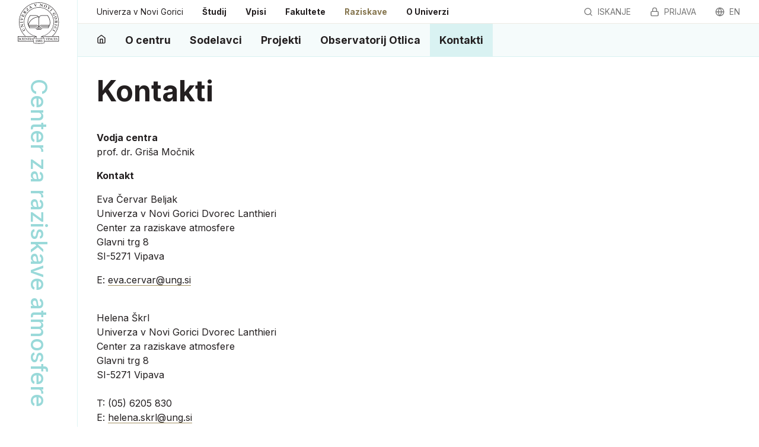

--- FILE ---
content_type: text/html; charset=utf-8
request_url: https://ung.si/sl/raziskave/center-za-raziskave-atmosfere/kontakti/
body_size: 4992
content:
<!doctype html>




<html lang="sl">

    <head>
        <meta charset="utf-8">
        <meta name="viewport" content="width=device-width, initial-scale=1, shrink-to-fit=no">
        <meta http-equiv="X-UA-Compatible" content="IE=edge">

        <title>Kontakti • UNG</title>
        

        

        <link rel="preconnect" href="https://fonts.googleapis.com">
        <link rel="preconnect" href="https://fonts.gstatic.com" crossorigin>
        <link href="https://fonts.googleapis.com/css2?family=Inter:wght@400;500;700;800&display=swap" rel="stylesheet">
        <link rel="stylesheet" href="https://fonts.googleapis.com/css2?family=Material+Symbols+Outlined:opsz,wght,FILL,GRAD@20..48,100..700,0..1,-50..200" />
        <link rel="stylesheet" href="/static/frontend/main-site.css">
        <script src="https://polyfill.io/v3/polyfill.min.js?features=es6"></script>

        

<link rel="apple-touch-icon" sizes="57x57" href="/static/favicon/apple-icon-57x57.png">
<link rel="apple-touch-icon" sizes="60x60" href="/static/favicon/apple-icon-60x60.png">
<link rel="apple-touch-icon" sizes="72x72" href="/static/favicon/apple-icon-72x72.png">
<link rel="apple-touch-icon" sizes="76x76" href="/static/favicon/apple-icon-76x76.png">
<link rel="apple-touch-icon" sizes="114x114" href="/static/favicon/apple-icon-114x114.png">
<link rel="apple-touch-icon" sizes="120x120" href="/static/favicon/apple-icon-120x120.png">
<link rel="apple-touch-icon" sizes="144x144" href="/static/favicon/apple-icon-144x144.png">
<link rel="apple-touch-icon" sizes="152x152" href="/static/favicon/apple-icon-152x152.png">
<link rel="apple-touch-icon" sizes="180x180" href="/static/favicon/apple-icon-180x180.png">
<link rel="icon" type="image/png" sizes="192x192"  href="/static/favicon/android-icon-192x192.png">
<link rel="icon" type="image/png" sizes="32x32" href="/static/favicon/favicon-32x32.png">
<link rel="icon" type="image/png" sizes="96x96" href="/static/favicon/favicon-96x96.png">
<link rel="icon" type="image/png" sizes="16x16" href="/static/favicon/favicon-16x16.png">
<link rel="manifest" href="/static/favicon/manifest.json">
<meta name="msapplication-TileColor" content="#ffffff">
<meta name="msapplication-TileImage" content="/static/favicon/ms-icon-144x144.png%20">
<meta name="theme-color" content="#ffffff">


        
    </head>

    <body class="article subsite subsite--research">
        <a href="#main-content" class="skip-to-main-content">Preskoči na glavno vsebino</a>
        
        


        
        <div class="page-content">
            <div class="navbar-container">
                <div class="navbar-container__sidebar">
                    <a class="sidebar__logo" href="/sl/">
                        <img src="/static/images/logo-sl.svg" alt="Logotip Univerza v Novi Gorici - 30 let">
                    </a>
                </div>
                <div class="navbar-container__content">
                    <header>
                        <nav class="navbar" aria-label="glavni meni">
                            <div class="navbar-brand">
                                <a class="navbar-item" href="/sl/">
                                    <img src="/static/images/logo-sl.svg" alt="Logotip Univerza v Novi Gorici - 30 let">
                                </a>

                                <a href="#" id="menuToggle" class="navbar-burger" aria-label="odpri/zapri meni" aria-expanded="false" data-target="mainMenu">
                                    <span aria-hidden="true"></span>
                                    <span aria-hidden="true"></span>
                                    <span aria-hidden="true"></span>
                                </a>
                            </div>

                            <div id="mainMenu" class="navbar-menu">
                                <div class="navbar-start">
                                    <a aria-label="domov" class="navbar-item home" href="/sl/">
                                        Univerza v Novi Gorici
                                    </a>
                                    
                                    
                                    
                                    <a class="navbar-item " href="/sl/studij/">Študij</a>
                                    
                                    
                                    
                                    <a class="navbar-item " href="/sl/vpisi/">Vpisi</a>
                                    
                                    
                                    
                                    <a class="navbar-item " href="/sl/fakultete/">Fakultete</a>
                                    
                                    
                                    
                                    <a class="navbar-item  is-active" href="/sl/raziskave/">Raziskave</a>
                                    
                                    
                                    
                                    <a class="navbar-item " href="/sl/o-univerzi/">O Univerzi</a>
                                    
                                    
                                    
                                    
                                    
                                    
                                    
                                    
                                    
                                    
                                    
                                    
                                    
                                    
                                    
                                    
                                    
                                    
                                    
                                    
                                    
                                    
                                    
                                    
                                    
                                </div>
                                <div class="navbar-end">
                                    <a href="/sl/iskanje/" class="navbar-item search"><i data-feather="search"></i> Iskanje</a>
                                    <a href="/sl/prijava/" class="navbar-item login"><i data-feather="lock"></i> Prijava</a>
                                    
                                        
                                    
                                        
                                        
                                        
                                        
                                        <a class="navbar-item language" href="/en/research/center-for-atmospheric-research/contacts/" rel="alternate" hreflang="en"><i data-feather="globe"></i> en</a>
                                        
                                        
                                        
                                    
                                </div>
                            </div>
                        </nav>
                    </header>
                    
                    
                    

<nav class="navbar navbar--subsite" role="navigation" aria-label="meni od podstrani">
    <div class="navbar-brand">
        <a class="navbar-item" href="/sl/raziskave/center-za-raziskave-atmosfere/">Center za raziskave atmosfere</a>
        <a href="#" id="subsiteMenuToggle" class="navbar-burger" aria-label="odpri/zapri meni" aria-expanded="false" data-target="subsiteMenu">
            <span aria-hidden="true"></span>
            <span aria-hidden="true"></span>
            <span aria-hidden="true"></span>
        </a>
    </div>

    <div id="subsiteMenu" class="navbar-menu">
        <div class="navbar-start">
            <a aria-label="domov" class="navbar-item home" href="/sl/raziskave/center-za-raziskave-atmosfere/"><i title="domov" data-feather="home"></i></a>
            
            
            <a class="navbar-item " href="/sl/raziskave/center-za-raziskave-atmosfere/o-centru/">O centru</a>
            
            
            
            <a class="navbar-item " href="/sl/raziskave/center-za-raziskave-atmosfere/sodelavci/">Sodelavci</a>
            
            
            
            <a class="navbar-item " href="/sl/raziskave/center-za-raziskave-atmosfere/projekti/">Projekti</a>
            
            
            
            <a class="navbar-item " href="/sl/raziskave/center-za-raziskave-atmosfere/observatorij-otlica/">Observatorij Otlica</a>
            
            
            
            <a class="navbar-item  is-active" href="/sl/raziskave/center-za-raziskave-atmosfere/kontakti/">Kontakti</a>
            
            
        </div>
        <div class="navbar-end">
            
            
            
            
            
        </div>
    </div>
</nav>

                    
                    
                </div>
            </div>
            <div class="content-container">
                <div class="content-container__sidebar">
                    <div class="sidebar__title" id="pined-sidebar">
                        Center za raziskave atmosfere
                    </div>
                </div>
                <div class="content-container__content" id="with-pined-sidebar">
                    <main id="main-content">
                        
<article class="segment has-padding">
    <div class="columns is-multiline">
        <div class="column is-12-tablet is-8-desktop">
            <h1>Kontakti</h1>
            
        </div>
        <div class="column is-12-tablet is-8-desktop text-content">
            


<div style="clear: both">

<p data-block-key="czpvl"><b>Vodja centra</b><br/>prof. dr. Griša Močnik</p><p data-block-key="cv2g8"><b>Kontakt</b></p><p data-block-key="ajeqn">Eva Červar Beljak<br/>Univerza v Novi Gorici Dvorec Lanthieri<br/>Center za raziskave atmosfere<br/>Glavni trg 8<br/>SI-5271 Vipava</p><p data-block-key="acuh1">E: <a href="http://eva.cervar@ung.si">eva.cervar@ung.si</a></p><p data-block-key="a33ll"><br/>Helena Škrl<br/>Univerza v Novi Gorici Dvorec Lanthieri<br/>Center za raziskave atmosfere<br/>Glavni trg 8<br/>SI-5271 Vipava<br/><br/>T: (05) 6205 830<br/>E: <a href="mailto:helena.skrl@ung.si">helena.skrl@ung.si</a></p>

</div>


        </div>
        <div class="column is-12-tablet is-4-desktop text-content">
            <div class="sidebar-content">
                
                
            </div>
        </div>
    </div>
</article>


                    </main>
                </div>
            </div>
            <div class="image-container">
                
<div class="image-container__sidebar">
    <div class="sidebar__title">
        
    </div>
</div>
<div class="image-container__content">
    
</div>


            </div>
        </div>

        <nav class="breadcrumb has-arrow-separator" aria-label="pot">
            
            
                <ul>
                    
                        
                    
                        
                            <li><a href="/sl/" class="home" aria-label="domov">
                                
                                <i title="Home" data-feather="home"></i>
                                
                            </a></li>
                        
                    
                        
                            <li><a href="/sl/raziskave/" class="" >
                                
                                Raziskave
                                
                            </a></li>
                        
                    
                        
                            <li><a href="/sl/raziskave/center-za-raziskave-atmosfere/" class="" >
                                
                                Center za raziskave atmosfere
                                
                            </a></li>
                        
                    
                    <li class="is-active"><a href="#" aria-current="page">Kontakti</a></li>
                </ul>
            
            
        </nav>

        <footer class="page-footer">
            <div class="container">
                

<div class="columns is-multiline page-footer__contacts">
    <div class="column is-6-tablet is-3-desktop">
        <div class="page-footer__header">Univerza v Novi Gorici</div>
        <p>Vipavska 13<br>
        SI-5000 Nova Gorica<br>
        Slovenija<br>
        <a href="mailto:info@ung.si">info@ung.si</a></p>
    </div>
    <div class="column is-6-tablet is-3-desktop">
        <div class="page-footer__header">Kontaktirajte UNG</div>
        <ul>
            <li><a href="/sl/a-z/">Lokacije in kontakti</a></li>
            <li><a href="/sl/imenik/">Imenik sodelavcev</a></li>
        </ul>
    </div>
    <div class="column is-6-tablet is-3-desktop">
        <div class="page-footer__header">Podprite UNG</div>
        <ul>
            <li><a href="https://fung.si/">Fundacija UNG</a></li>
            <li><a href="/sl/trgovina/">Trgovina</a></li>
        </ul>
    </div>
    <div class="column is-6-tablet is-3-desktop">
        <div class="page-footer__header">Sledite nam</div>
        <div class="page-footer__social-icons">
            <a href="http://www.youtube.com/user/universityng" class="icon"><i title="YouTube" data-feather="youtube"></i></a>
            <a href="https://www.facebook.com/univerza.v.novi.gorici" class="icon"><i title="Facebook" data-feather="facebook"></i></a>
            <a href="https://www.instagram.com/univerza.v.novi.gorici/" class="icon"><i title="Instagram" data-feather="instagram"></i></a>
            <a href="https://www.linkedin.com/school/university-of-nova-gorica" class="icon"><i title="LinkedIn"  data-feather="linkedin"></i></a>
            <a href="https://twitter.com/UNG_ungsi" class="icon"><img class="svg" src="/static/images/x-social.svg" alt="X"></a>
        </div>
    </div>
</div>

                <div class="columns is-multiline page-footer__links">
                    
                    <div class="column is-6-tablet is-3-desktop">
    <div class="page-footer__header">Fakultete in akademija</div>
    <ul>
        <li><a href="/sl/fakultete/fakulteta-za-znanosti-o-okolju/">Fakulteta za znanosti o okolju</a></li>
        <li><a href="/sl/fakultete/poslovno-tehniska-fakulteta/">Poslovno-tehniška fakulteta</a></li>
        <li><a href="/sl/fakultete/fakulteta-za-naravoslovje/">Fakulteta za naravoslovje</a></li>
        <li><a href="/sl/fakultete/fakulteta-za-humanistiko/">Fakulteta za humanistiko</a></li>
        <li><a href="/sl/fakultete/fakulteta-za-vinogradnistvo-in-vinarstvo/">Fakulteta za vinogradništvo in vinarstvo</a></li>
        <li><a href="/sl/fakultete/akademija-umetnosti/">Akademija umetnosti</a></li>
        <li><a href="/sl/fakultete/fakulteta-za-podiplomski-studij/">Fakulteta za podiplomski študij</a></li>
    </ul>
</div>
<div class="column is-6-tablet is-3-desktop">
    <div class="page-footer__header">Študij</div>
    <ul>
        <li><a href="/sl/studij/programi-predmeti/">Študijski programi</a></li>
        <li><a href="/sl/vpisi/">Vpisi</a></li>
        <li><a href="/sl/studij/zakaj-ung/">Zakaj na UNG</a></li>
        <li><a href="/sl/studij/zakaj-ung/izkusnje-studentov-in-studentk/">Izkušnje študentov</a></li>
        <li><a href="/sl/studij/zakaj-ung/dvojne-diplome-s-tujimi-univerzami/">Mednarodne izmenjave</a></li>
        <li><a href="/sl/studij/zakaj-ung/studijske-vsebine-na-daljavo/">E-študijske vsebine</a></li>
        <li><a href="/sl/karierni-center/">Karierni center</a></li>
        <li><a href="/sl/studij/studentski-vodnik/">Študentski vodnik</a></li>
    </ul>
</div>
<div class="column is-6-tablet is-6-desktop">
    <div class="page-footer__header">Raziskave</div>
    <ul>
        <li><a href="/sl/raziskave/laboratorij-za-vede-o-okolju-in-zivljenju/">Laboratorij za vede o okolju in življenju</a></li>
        <li><a href="/sl/raziskave/laboratorij-za-fiziko-organskih-snovi/">Laboratorij za fiziko organskih snovi</a></li>
        <li><a href="/sl/raziskave/laboratorij-za-raziskave-materialov/">Laboratorij za raziskave materialov</a></li>
        <li><a href="/sl/raziskave/laboratorij-za-kvantno-optiko/">Laboratorij za kvantno optiko</a></li>
        <li><a href="/sl/raziskave/center-za-astrofiziko-in-kozmologijo/">Center za astrofiziko in kozmologijo</a></li>
        <li><a href="/sl/raziskave/center-za-raziskave-atmosfere/">Center za raziskave atmosfere</a></li>
        <li><a href="/sl/raziskave/center-za-informacijske-tehnologije-in-uporabno-matematiko/">Center za informacijske tehnologije in uporabno matematiko</a></li>
        <li><a href="/sl/raziskave/center-za-raziskave-vina/">Center za raziskave vina</a></li>
        <li><a href="/sl/raziskave/raziskovalni-center-za-humanistiko/">Raziskovalni center za humanistiko</a></li>
        <li><a href="/sl/raziskave/center-za-kognitivne-znanosti-jezika/">Center za kognitivne znanosti jezika</a></li>
    </ul>
</div>
<div class="column is-6-tablet is-3-desktop">
    <div class="page-footer__header">Podpora študentom in akademski skupnosti</div>
    <ul>
        <li><a href="/sl/studij/podporne-sluzbe/">Študentska pisarna</a></li>
        <li><a href="/sl/knjiznica/">Univerzitetna knjižnica</a></li>
        <li><a href="/sl/mednarodna-projektna-pisarna/">Mednarodna in projektna pisarna</a></li>
        <li><a href="/sl/alumni-klub/">Alumni klub</a></li>
        <li><a href="/sl/karierni-center/">Karierni center</a></li>
        <li><a href="/sl/o-univerzi/dusevno-zdravje/">Duševno zdravje</a></li>
        <li><a href="/sl/o-univerzi/enake-moznosti/">Enake možnosti</a></li>
    </ul>
</div>
<div class="column is-6-tablet is-3-desktop">
    <div class="page-footer__header">Podpora upravljanju in delovanju ter integriteta</div>
    <ul>
        <li><a href="/sl/zalozba/">Založba</a></li>
        <li><a href="/sl/obvestila/vir/31/zaposlitev-zunanji/">Zaposlitve</a></li>
        <li><a href="https://etika.ung.si">Etična komisija</a></li>
        <li><a href="/sl/galerija/">Galerija</a></li>
        <li><a href="/sl/politika-varstva-osebnih-podatkov/">Politika zasebnosti</a></li>
        <li><a href="/sl/izjava-o-dostopnosti/">Dostopnost</a></li>
        <li><a href="https://ung.prijavitelj.si/">Zakon o zaščiti prijaviteljev</a></li>
        <li><a href="https://ung.si/documents/3316/Katalog_opreme_in_znanj_UNG_za_zunanje_uporabnike.pdf">Katalog opreme in znanj za zunanje uporabnike</a></li>
    </ul>
</div>

                    
                </div>
            </div>
            <div class="page-footer__logos">
                <div class="container">
                    
                    <div>
                        <a href="https://www.aris-rs.si/sl/"><img src="/static/images/logos/logo-aris-slo.svg" alt="Logotip ARIS"></a>
                    </div>
                    
                    <div>
                        <a href="https://smash.ung.si/"><img src="/static/images/logos/logo-smash.svg" alt="Logotip SMASH"></a>
                    </div>
                    <div>
                        <a href="https://www.across-alliance.eu/"><img src="/static/images/logos/logo-TU-Across.svg" alt="Logotip Across - European Cross-Border University"></a>
                    </div>
                    
                    <div>
                        <a href="/sl/raziskave/projekti/program-razvoja-podezelja/"><img src="/static/images/logos/logo-program-podezelja.svg" alt="Logotip Evropski kmetijski sklad za razvoj podeželja"></a>
                    </div>
                    
                    <div>
                        <a href="https://www.magna-charta.org/"><img src="/static/images/logos/logo-observatory.svg" alt="Logotip Observatory - Magna Charta Universitatum"></a>
                    </div>
                </div>
            </div>
        </footer>
        

        <script src="/sl/jsi18n/"></script>
        <script src="/static/frontend/main-site.js"></script>
        

        <!-- Matomo -->
        <script type="text/plain" data-cookiecategory="analytics">
            var _paq = window._paq = window._paq || [];
            /* tracker methods like "setCustomDimension" should be called before "trackPageView" */
            _paq.push(['trackPageView']);
            _paq.push(['enableLinkTracking']);
            (function() {
            var u="//analytics.ung.si/";
            _paq.push(['setTrackerUrl', u+'matomo.php']);
            _paq.push(['setSiteId', '1']);
            var d=document, g=d.createElement('script'), s=d.getElementsByTagName('script')[0];
            g.async=true; g.src=u+'matomo.js'; s.parentNode.insertBefore(g,s);
            })();
        </script>
        <img referrerpolicy="no-referrer-when-downgrade" src="https://analytics.ung.si/matomo.php?idsite=1&amp;rec=1" style="border:0; width:0; height: 0" alt="" />
        <!-- End Matomo -->
    </body>

</html>


--- FILE ---
content_type: image/svg+xml
request_url: https://ung.si/static/images/logos/logo-aris-slo.svg
body_size: 69541
content:
<?xml version="1.0" encoding="UTF-8" standalone="no"?><!DOCTYPE svg PUBLIC "-//W3C//DTD SVG 1.1//EN" "http://www.w3.org/Graphics/SVG/1.1/DTD/svg11.dtd"><svg width="100%" height="100%" viewBox="0 0 4111 851" version="1.1" xmlns="http://www.w3.org/2000/svg" xmlns:xlink="http://www.w3.org/1999/xlink" xml:space="preserve" xmlns:serif="http://www.serif.com/" style="fill-rule:evenodd;clip-rule:evenodd;stroke-linejoin:round;stroke-miterlimit:2;"><g id="Layer-1" serif:id="Layer 1"><path d="M1750.74,605.342l0,77.659c0,2.88 -0.233,5.41 -0.701,7.59c-0.467,2.181 -1.265,4.088 -2.394,5.723c-1.129,1.634 -2.589,3.016 -4.379,4.145c-1.791,1.129 -4.009,2.083 -6.656,2.862l2.335,7.473c3.971,-1.168 7.279,-2.568 9.926,-4.204c2.647,-1.635 4.769,-3.581 6.365,-5.839c1.596,-2.258 2.725,-4.904 3.387,-7.94c0.661,-3.037 0.992,-6.54 0.992,-10.511l0,-76.958l-8.875,0Zm35.735,35.618c2.958,-1.713 5.742,-2.959 8.349,-3.737c2.609,-0.778 5.586,-1.168 8.935,-1.168c2.646,0 4.807,0.233 6.481,0.691c1.673,0.467 2.997,1.245 3.97,2.365c0.973,1.109 1.635,2.569 1.986,4.379c0.35,1.81 0.525,4.019 0.525,6.627l0,5.206c-1.869,-0.388 -3.601,-0.7 -5.197,-0.933c-1.596,-0.235 -3.523,-0.351 -5.781,-0.351c-3.503,0 -6.714,0.312 -9.634,0.935c-2.919,0.632 -5.45,1.702 -7.591,3.221c-2.141,1.528 -3.815,3.522 -5.021,5.975c-1.207,2.462 -1.81,5.567 -1.81,9.313c0,5.469 1.401,9.654 4.204,12.545c2.803,2.889 7.202,4.33 13.196,4.33c7.552,0 13.352,-2.413 17.401,-7.241l0.583,0c0.312,4.828 3.114,7.241 8.408,7.241c1.324,0 2.453,-0.117 3.387,-0.341c0.935,-0.234 1.83,-0.545 2.686,-0.924l-1.168,-6.092c-0.778,0.311 -1.635,0.467 -2.569,0.467c-1.09,0 -1.81,-0.292 -2.16,-0.876c-0.351,-0.584 -0.526,-1.625 -0.526,-3.104l0,-30.782c0,-3.504 -0.331,-6.53 -0.993,-9.07c-0.661,-2.53 -1.79,-4.622 -3.386,-6.257c-1.596,-1.636 -3.679,-2.842 -6.248,-3.63c-2.569,-0.779 -5.761,-1.168 -9.576,-1.168c-3.737,0 -7.299,0.438 -10.686,1.304c-3.386,0.866 -6.714,2.297 -9.984,4.272l2.219,6.803Zm6.423,39.987c-1.713,-1.605 -2.57,-4.204 -2.57,-7.804c0,-4.779 1.441,-8.01 4.322,-9.694c2.88,-1.683 6.889,-2.52 12.028,-2.52c1.946,0 3.737,0.098 5.372,0.292c1.635,0.195 3.191,0.487 4.671,0.886l0,12.437c-1.869,2.433 -4.029,4.506 -6.481,6.228c-2.453,1.722 -5.625,2.579 -9.518,2.579c-3.503,0 -6.111,-0.798 -7.824,-2.404m73.221,0.185l-0.467,0l-16.116,-51.149l-8.525,0l19.152,58.973l10.978,0l19.268,-58.973l-8.058,0l-16.232,51.149Zm85.483,7.824l0,-40.289c0,-3.192 -0.253,-6.033 -0.758,-8.525c-0.507,-2.491 -1.402,-4.593 -2.687,-6.306c-1.284,-1.713 -2.978,-3.016 -5.08,-3.912c-2.102,-0.895 -4.749,-1.343 -7.941,-1.343c-4.749,0 -8.875,1.032 -12.378,3.095c-3.504,2.062 -6.384,4.573 -8.642,7.532l-0.584,0l0,-9.225l-7.591,0l0,58.973l8.408,0l0,-41.223c2.959,-4.282 6.034,-7.299 9.226,-9.05c3.192,-1.752 6.384,-2.628 9.576,-2.628c3.582,0 6.151,1.051 7.708,3.153c1.557,2.102 2.335,5.8 2.335,11.094l0,38.654l8.408,0Zm24.992,-47.996c2.958,-1.713 5.741,-2.959 8.349,-3.737c2.609,-0.778 5.587,-1.168 8.934,-1.168c2.647,0 4.807,0.233 6.481,0.691c1.674,0.467 2.998,1.245 3.971,2.365c0.973,1.109 1.635,2.569 1.985,4.379c0.35,1.81 0.526,4.019 0.526,6.627l0,5.206c-1.869,-0.388 -3.601,-0.7 -5.197,-0.933c-1.596,-0.235 -3.523,-0.351 -5.781,-0.351c-3.503,0 -6.715,0.312 -9.634,0.935c-2.92,0.632 -5.45,1.702 -7.591,3.221c-2.141,1.528 -3.815,3.522 -5.022,5.975c-1.206,2.462 -1.81,5.567 -1.81,9.313c0,5.469 1.402,9.654 4.205,12.545c2.802,2.889 7.201,4.33 13.196,4.33c7.552,0 13.352,-2.413 17.4,-7.241l0.584,0c0.311,4.828 3.114,7.241 8.408,7.241c1.324,0 2.453,-0.117 3.387,-0.341c0.934,-0.234 1.829,-0.545 2.686,-0.924l-1.168,-6.092c-0.779,0.311 -1.635,0.467 -2.569,0.467c-1.09,0 -1.81,-0.292 -2.161,-0.876c-0.35,-0.584 -0.525,-1.625 -0.525,-3.104l0,-30.782c0,-3.504 -0.331,-6.53 -0.993,-9.07c-0.661,-2.53 -1.79,-4.622 -3.387,-6.257c-1.595,-1.636 -3.678,-2.842 -6.247,-3.63c-2.569,-0.779 -5.761,-1.168 -9.576,-1.168c-3.737,0 -7.299,0.438 -10.685,1.304c-3.387,0.866 -6.716,2.297 -9.985,4.272l2.219,6.803Zm6.422,39.987c-1.713,-1.605 -2.569,-4.204 -2.569,-7.804c0,-4.779 1.44,-8.01 4.321,-9.694c2.881,-1.683 6.89,-2.52 12.029,-2.52c1.946,0 3.736,0.098 5.371,0.292c1.635,0.195 3.192,0.487 4.672,0.886l0,12.437c-1.869,2.433 -4.029,4.506 -6.482,6.228c-2.452,1.722 -5.625,2.579 -9.517,2.579c-3.504,0 -6.112,-0.798 -7.825,-2.404m92.841,-39.987c2.958,-1.713 5.742,-2.959 8.35,-3.737c2.608,-0.778 5.586,-1.168 8.933,-1.168c2.647,0 4.808,0.233 6.482,0.691c1.674,0.467 2.997,1.245 3.97,2.365c0.974,1.109 1.635,2.569 1.985,4.379c0.351,1.81 0.526,4.019 0.526,6.627l0,5.206c-1.868,-0.388 -3.601,-0.7 -5.196,-0.933c-1.597,-0.235 -3.523,-0.351 -5.781,-0.351c-3.504,0 -6.715,0.312 -9.635,0.935c-2.919,0.632 -5.449,1.702 -7.59,3.221c-2.141,1.528 -3.815,3.522 -5.022,5.975c-1.207,2.462 -1.81,5.567 -1.81,9.313c0,5.469 1.401,9.654 4.204,12.545c2.803,2.889 7.201,4.33 13.196,4.33c7.552,0 13.352,-2.413 17.4,-7.241l0.584,0c0.312,4.828 3.115,7.241 8.409,7.241c1.323,0 2.452,-0.117 3.386,-0.341c0.934,-0.234 1.83,-0.545 2.686,-0.924l-1.168,-6.092c-0.778,0.311 -1.634,0.467 -2.569,0.467c-1.09,0 -1.81,-0.292 -2.16,-0.876c-0.351,-0.584 -0.526,-1.625 -0.526,-3.104l0,-30.782c0,-3.504 -0.331,-6.53 -0.992,-9.07c-0.662,-2.53 -1.791,-4.622 -3.387,-6.257c-1.596,-1.636 -3.679,-2.842 -6.248,-3.63c-2.569,-0.779 -5.761,-1.168 -9.576,-1.168c-3.737,0 -7.298,0.438 -10.685,1.304c-3.387,0.866 -6.715,2.297 -9.985,4.272l2.219,6.803Zm6.423,39.987c-1.713,-1.605 -2.569,-4.204 -2.569,-7.804c0,-4.779 1.44,-8.01 4.321,-9.694c2.88,-1.683 6.89,-2.52 12.028,-2.52c1.946,0 3.737,0.098 5.372,0.292c1.635,0.195 3.192,0.487 4.671,0.886l0,12.437c-1.868,2.433 -4.029,4.506 -6.481,6.228c-2.453,1.722 -5.625,2.579 -9.518,2.579c-3.503,0 -6.112,-0.798 -7.824,-2.404m87.644,-11.902c2.841,-0.661 5.215,-1.809 7.124,-3.444c1.907,-1.636 3.347,-3.777 4.32,-6.423c0.974,-2.648 1.46,-5.956 1.46,-9.927c0,-3.269 -0.331,-5.839 -0.993,-7.708c-0.661,-1.868 -1.537,-3.425 -2.627,-4.671l0,-0.467l8.291,0l0,-6.422l-16.466,0c-3.192,-0.935 -6.852,-1.402 -10.978,-1.402c-3.736,0 -7.045,0.35 -9.925,1.051c-2.881,0.7 -5.295,1.868 -7.242,3.503c-1.946,1.636 -3.405,3.776 -4.378,6.424c-0.973,2.646 -1.46,5.916 -1.46,9.809c0,4.204 0.544,7.649 1.635,10.335c1.09,2.686 2.686,4.808 4.787,6.365c-1.089,1.323 -1.985,2.822 -2.685,4.496c-0.701,1.674 -1.051,3.561 -1.051,5.664c0,2.724 0.428,4.924 1.284,6.597c0.857,1.674 2.16,2.979 3.912,3.913c1.752,0.934 3.971,1.615 6.657,2.043c2.686,0.428 5.82,0.72 9.401,0.876c5.294,0.234 9.167,0.896 11.619,1.986c2.453,1.09 3.679,3.23 3.679,6.423c0,1.323 -0.194,2.51 -0.584,3.561c-0.389,1.051 -1.09,1.927 -2.102,2.628c-1.012,0.7 -2.432,1.245 -4.262,1.635c-1.829,0.389 -4.146,0.584 -6.949,0.584c-4.048,0 -7.922,-0.506 -11.62,-1.519c-3.697,-1.011 -7.338,-2.881 -10.919,-5.605l-3.97,5.839c1.869,1.791 3.893,3.251 6.073,4.38c2.18,1.128 4.418,1.985 6.715,2.569c2.297,0.583 4.535,0.973 6.715,1.167c2.179,0.195 4.204,0.292 6.072,0.292c8.408,0 14.384,-1.372 17.926,-4.107c3.543,-2.734 5.313,-6.793 5.313,-12.184c0,-3.279 -0.603,-5.906 -1.81,-7.854c-1.207,-1.956 -2.802,-3.434 -4.788,-4.457c-1.985,-1.011 -4.243,-1.693 -6.773,-2.052c-2.53,-0.351 -5.158,-0.604 -7.883,-0.76c-3.269,-0.234 -5.936,-0.487 -7.999,-0.749c-2.063,-0.273 -3.64,-0.671 -4.729,-1.217c-1.091,-0.535 -1.83,-1.255 -2.22,-2.141c-0.389,-0.885 -0.583,-1.985 -0.583,-3.298c0,-1.003 0.175,-2.025 0.525,-3.066c0.35,-1.041 0.837,-1.985 1.459,-2.842c2.804,0.779 6.19,1.168 10.16,1.168c3.738,0 7.027,-0.331 9.869,-0.993m-21.546,-9.342c-2.18,-2.063 -3.271,-5.548 -3.271,-10.452c0,-2.569 0.254,-4.729 0.76,-6.481c0.506,-1.752 1.343,-3.154 2.511,-4.204c1.168,-1.051 2.705,-1.81 4.612,-2.278c1.908,-0.467 4.224,-0.7 6.949,-0.7c2.803,0 5.157,0.233 7.065,0.7c1.908,0.468 3.445,1.246 4.613,2.336c1.168,1.09 1.985,2.491 2.452,4.204c0.467,1.713 0.701,3.854 0.701,6.423c0,2.491 -0.234,4.594 -0.701,6.306c-0.467,1.713 -1.284,3.095 -2.452,4.146c-1.168,1.051 -2.705,1.829 -4.613,2.335c-1.908,0.507 -4.262,0.76 -7.065,0.76c-5.528,0 -9.382,-1.032 -11.561,-3.095m99.029,2.978l0,-1.985c0,-4.438 -0.233,-8.623 -0.7,-12.554c-0.467,-3.932 -1.46,-7.338 -2.978,-10.219c-1.518,-2.88 -3.737,-5.157 -6.657,-6.831c-2.919,-1.674 -6.87,-2.511 -11.853,-2.511c-5.06,0 -9.167,0.876 -12.32,2.627c-3.153,1.752 -5.605,4.088 -7.357,7.007c-1.752,2.92 -2.959,6.307 -3.62,10.16c-0.662,3.854 -0.994,7.922 -0.994,12.204c0,5.138 0.429,9.576 1.286,13.313c0.856,3.737 2.257,6.832 4.204,9.284c1.946,2.452 4.496,4.263 7.649,5.431c3.152,1.167 7.026,1.751 11.619,1.751c3.659,0 7.241,-0.418 10.744,-1.265c3.503,-0.847 6.384,-1.917 8.642,-3.222l-1.519,-6.491c-2.491,1.091 -5.118,1.946 -7.882,2.569c-2.764,0.623 -5.859,0.935 -9.285,0.935c-2.801,0 -5.235,-0.272 -7.297,-0.817c-2.064,-0.555 -3.777,-1.586 -5.139,-3.115c-1.362,-1.528 -2.414,-3.59 -3.153,-6.17c-0.74,-2.579 -1.149,-5.946 -1.226,-10.101l37.836,0Zm-15.181,-25.108c1.868,1.012 3.309,2.394 4.321,4.146c1.012,1.752 1.673,3.814 1.985,6.189c0.312,2.374 0.468,4.924 0.468,7.649l-29.429,0c0.155,-3.348 0.525,-6.267 1.109,-8.758c0.583,-2.491 1.459,-4.516 2.627,-6.073c1.168,-1.557 2.687,-2.725 4.555,-3.503c1.868,-0.778 4.204,-1.168 7.007,-1.168c3.036,0 5.488,0.506 7.357,1.518m81.629,51.383l0,-40.289c0,-3.192 -0.253,-6.033 -0.759,-8.525c-0.515,-2.491 -1.401,-4.593 -2.685,-6.306c-1.285,-1.713 -2.979,-3.016 -5.08,-3.912c-2.103,-0.895 -4.749,-1.343 -7.942,-1.343c-4.749,0 -8.875,1.032 -12.378,3.095c-3.503,2.062 -6.384,4.573 -8.642,7.532l-0.584,0l0,-9.225l-7.591,0l0,58.973l8.408,0l0,-41.223c2.959,-4.282 6.025,-7.299 9.226,-9.05c3.192,-1.752 6.375,-2.628 9.576,-2.628c3.571,0 6.141,1.051 7.708,3.153c1.557,2.102 2.335,5.8 2.335,11.094l0,38.654l8.408,0Zm61.076,-57.923c-1.868,-0.856 -4.116,-1.479 -6.714,-1.868c-2.618,-0.389 -5.363,-0.584 -8.233,-0.584c-8.876,0 -15.328,2.472 -19.327,7.415c-4.02,4.945 -6.015,12.749 -6.015,23.415c0,10.822 2.025,18.685 6.073,23.59c4.039,4.904 10.393,7.357 19.036,7.357c3.338,0 6.344,-0.273 8.991,-0.818c2.638,-0.545 4.974,-1.245 7.007,-2.101l-1.518,-6.658c-2.267,0.78 -4.437,1.325 -6.54,1.636c-2.101,0.312 -4.282,0.467 -6.539,0.467c-3.037,0 -5.693,-0.39 -7.941,-1.168c-2.268,-0.778 -4.107,-2.082 -5.547,-3.912c-1.45,-1.829 -2.54,-4.263 -3.271,-7.299c-0.749,-3.036 -1.109,-6.812 -1.109,-11.327c0,-4.439 0.351,-8.136 1.051,-11.095c0.701,-2.958 1.761,-5.333 3.212,-7.123c1.43,-1.791 3.221,-3.056 5.372,-3.796c2.14,-0.739 4.68,-1.109 7.649,-1.109c4.973,0 9.381,0.739 13.195,2.219l1.168,-7.241Zm29.537,-1.05l-8.408,0l0,58.974l8.408,0l0,-58.974Zm0.584,-25.458l-9.576,0l0,9.692l9.576,0l0,-9.692Zm32.931,25.458l-8.408,0l0,61.076c0,2.335 -0.155,4.32 -0.467,5.956c-0.311,1.635 -0.876,3.036 -1.693,4.204c-0.818,1.167 -1.888,2.16 -3.211,2.977c-1.324,0.818 -2.959,1.616 -4.905,2.394l2.685,6.54c3.037,-1.012 5.587,-2.16 7.65,-3.445c2.063,-1.284 3.698,-2.803 4.905,-4.554c1.206,-1.752 2.082,-3.835 2.627,-6.248c0.545,-2.414 0.817,-5.255 0.817,-8.525l0,-60.375Zm0.584,-25.458l-9.576,0l0,9.692l9.576,0l0,-9.692Zm24.525,36.435c2.958,-1.713 5.741,-2.959 8.349,-3.737c2.609,-0.778 5.586,-1.168 8.934,-1.168c2.647,0 4.807,0.233 6.481,0.691c1.674,0.467 2.997,1.245 3.971,2.365c0.973,1.109 1.635,2.569 1.984,4.379c0.351,1.81 0.527,4.019 0.527,6.627l0,5.206c-1.869,-0.388 -3.601,-0.7 -5.198,-0.933c-1.595,-0.235 -3.522,-0.351 -5.78,-0.351c-3.503,0 -6.715,0.312 -9.635,0.935c-2.919,0.632 -5.449,1.702 -7.59,3.221c-2.141,1.528 -3.815,3.522 -5.022,5.975c-1.206,2.462 -1.81,5.567 -1.81,9.313c0,5.469 1.402,9.654 4.205,12.545c2.802,2.889 7.201,4.33 13.196,4.33c7.552,0 13.351,-2.413 17.399,-7.241l0.585,0c0.311,4.828 3.114,7.241 8.407,7.241c1.325,0 2.454,-0.117 3.387,-0.341c0.935,-0.234 1.83,-0.545 2.687,-0.924l-1.168,-6.092c-0.779,0.311 -1.635,0.467 -2.57,0.467c-1.089,0 -1.809,-0.292 -2.16,-0.876c-0.35,-0.584 -0.525,-1.625 -0.525,-3.104l0,-30.782c0,-3.504 -0.331,-6.53 -0.993,-9.07c-0.661,-2.53 -1.79,-4.622 -3.387,-6.257c-1.596,-1.636 -3.678,-2.842 -6.247,-3.63c-2.569,-0.779 -5.762,-1.168 -9.576,-1.168c-3.738,0 -7.299,0.438 -10.686,1.304c-3.387,0.866 -6.715,2.297 -9.984,4.272l2.219,6.803Zm6.422,39.987c-1.712,-1.605 -2.569,-4.204 -2.569,-7.804c0,-4.779 1.441,-8.01 4.321,-9.694c2.88,-1.683 6.89,-2.52 12.029,-2.52c1.946,0 3.736,0.098 5.371,0.292c1.636,0.195 3.192,0.487 4.672,0.886l0,12.437c-1.869,2.433 -4.03,4.506 -6.482,6.228c-2.452,1.722 -5.625,2.579 -9.517,2.579c-3.504,0 -6.112,-0.798 -7.825,-2.404m130.444,8.009l0,-7.123l-33.516,0l32.816,-44.026l0,-7.824l-39.356,0l-0.817,7.123l31.297,0l-32.699,43.91l0,7.94l42.275,0Zm20.787,-47.996c2.958,-1.713 5.742,-2.959 8.349,-3.737c2.609,-0.778 5.586,-1.168 8.935,-1.168c2.647,0 4.807,0.233 6.481,0.691c1.673,0.467 2.998,1.245 3.97,2.365c0.974,1.109 1.635,2.569 1.986,4.379c0.35,1.81 0.525,4.019 0.525,6.627l0,5.206c-1.868,-0.388 -3.601,-0.7 -5.196,-0.933c-1.597,-0.235 -3.524,-0.351 -5.782,-0.351c-3.502,0 -6.714,0.312 -9.633,0.935c-2.92,0.632 -5.451,1.702 -7.591,3.221c-2.142,1.528 -3.816,3.522 -5.022,5.975c-1.207,2.462 -1.81,5.567 -1.81,9.313c0,5.469 1.401,9.654 4.204,12.545c2.803,2.889 7.202,4.33 13.196,4.33c7.552,0 13.353,-2.413 17.401,-7.241l0.584,0c0.311,4.828 3.114,7.241 8.408,7.241c1.323,0 2.452,-0.117 3.386,-0.341c0.935,-0.234 1.83,-0.545 2.686,-0.924l-1.168,-6.092c-0.778,0.311 -1.635,0.467 -2.568,0.467c-1.091,0 -1.811,-0.292 -2.161,-0.876c-0.35,-0.584 -0.526,-1.625 -0.526,-3.104l0,-30.782c0,-3.504 -0.331,-6.53 -0.992,-9.07c-0.662,-2.53 -1.791,-4.622 -3.387,-6.257c-1.595,-1.636 -3.678,-2.842 -6.248,-3.63c-2.569,-0.779 -5.761,-1.168 -9.576,-1.168c-3.736,0 -7.299,0.438 -10.685,1.304c-3.387,0.866 -6.715,2.297 -9.985,4.272l2.219,6.803Zm6.423,39.987c-1.713,-1.605 -2.57,-4.204 -2.57,-7.804c0,-4.779 1.441,-8.01 4.322,-9.694c2.881,-1.683 6.889,-2.52 12.028,-2.52c1.946,0 3.737,0.098 5.372,0.292c1.635,0.195 3.191,0.487 4.671,0.886l0,12.437c-1.868,2.433 -4.028,4.506 -6.481,6.228c-2.453,1.722 -5.625,2.579 -9.518,2.579c-3.503,0 -6.111,-0.798 -7.824,-2.404m130.444,8.009l0,-7.123l-33.517,0l32.816,-44.026l0,-7.824l-39.355,0l-0.818,7.123l31.298,0l-32.698,43.91l0,7.94l42.274,0Zm65.63,0l0,-40.289c0,-3.192 -0.253,-6.033 -0.759,-8.525c-0.506,-2.491 -1.401,-4.593 -2.685,-6.306c-1.286,-1.713 -2.979,-3.016 -5.08,-3.912c-2.103,-0.895 -4.749,-1.343 -7.942,-1.343c-4.749,0 -8.875,1.032 -12.379,3.095c-3.503,2.062 -6.384,4.573 -8.641,7.532l-0.584,0l0,-9.225l-7.591,0l0,58.973l8.408,0l0,-41.223c2.959,-4.282 6.034,-7.299 9.226,-9.05c3.192,-1.752 6.384,-2.628 9.576,-2.628c3.582,0 6.15,1.051 7.708,3.153c1.556,2.102 2.336,5.8 2.336,11.094l0,38.654l8.407,0Zm24.991,-47.996c2.959,-1.713 5.742,-2.959 8.35,-3.737c2.608,-0.778 5.586,-1.168 8.933,-1.168c2.648,0 4.808,0.233 6.482,0.691c1.674,0.467 2.998,1.245 3.971,2.365c0.973,1.109 1.634,2.569 1.985,4.379c0.35,1.81 0.525,4.019 0.525,6.627l0,5.206c-1.868,-0.388 -3.6,-0.7 -5.196,-0.933c-1.597,-0.235 -3.523,-0.351 -5.781,-0.351c-3.503,0 -6.715,0.312 -9.634,0.935c-2.92,0.632 -5.45,1.702 -7.591,3.221c-2.141,1.528 -3.814,3.522 -5.021,5.975c-1.207,2.462 -1.811,5.567 -1.811,9.313c0,5.469 1.401,9.654 4.204,12.545c2.803,2.889 7.202,4.33 13.196,4.33c7.552,0 13.352,-2.413 17.401,-7.241l0.584,0c0.311,4.828 3.114,7.241 8.408,7.241c1.323,0 2.452,-0.117 3.387,-0.341c0.933,-0.234 1.829,-0.545 2.685,-0.924l-1.167,-6.092c-0.779,0.311 -1.635,0.467 -2.569,0.467c-1.09,0 -1.811,-0.292 -2.161,-0.876c-0.35,-0.584 -0.526,-1.625 -0.526,-3.104l0,-30.782c0,-3.504 -0.33,-6.53 -0.992,-9.07c-0.662,-2.53 -1.791,-4.622 -3.386,-6.257c-1.597,-1.636 -3.679,-2.842 -6.248,-3.63c-2.57,-0.779 -5.761,-1.168 -9.577,-1.168c-3.736,0 -7.298,0.438 -10.685,1.304c-3.386,0.866 -6.715,2.297 -9.985,4.272l2.219,6.803Zm6.423,39.987c-1.713,-1.605 -2.569,-4.204 -2.569,-7.804c0,-4.779 1.44,-8.01 4.321,-9.694c2.881,-1.683 6.89,-2.52 12.028,-2.52c1.947,0 3.738,0.098 5.372,0.292c1.635,0.195 3.193,0.487 4.671,0.886l0,12.437c-1.868,2.433 -4.028,4.506 -6.481,6.228c-2.452,1.722 -5.624,2.579 -9.518,2.579c-3.503,0 -6.111,-0.798 -7.824,-2.404m104.402,8.009l0,-40.289c0,-3.192 -0.254,-6.033 -0.759,-8.525c-0.506,-2.491 -1.402,-4.593 -2.686,-6.306c-1.284,-1.713 -2.978,-3.016 -5.08,-3.912c-2.102,-0.895 -4.749,-1.343 -7.94,-1.343c-4.75,0 -8.876,1.032 -12.379,3.095c-3.504,2.062 -6.385,4.573 -8.643,7.532l-0.583,0l0,-9.225l-7.591,0l0,58.973l8.408,0l0,-41.223c2.958,-4.282 6.034,-7.299 9.226,-9.05c3.191,-1.752 6.384,-2.628 9.575,-2.628c3.582,0 6.152,1.051 7.708,3.153c1.557,2.102 2.336,5.8 2.336,11.094l0,38.654l8.408,0Zm59.383,-22.003c-0.515,-1.791 -1.421,-3.396 -2.744,-4.798c-1.334,-1.401 -3.095,-2.676 -5.313,-3.805c-2.219,-1.128 -5.041,-2.16 -8.467,-3.104c-2.258,-0.623 -4.165,-1.246 -5.723,-1.869c-1.566,-0.623 -2.803,-1.323 -3.737,-2.101c-0.934,-0.788 -1.625,-1.743 -2.043,-2.871c-0.429,-1.129 -0.643,-2.521 -0.643,-4.156c0,-3.046 0.915,-5.264 2.744,-6.666c1.83,-1.411 4.847,-2.112 9.051,-2.112c2.803,0 5.323,0.292 7.591,0.876c2.258,0.584 4.516,1.304 6.773,2.16l1.285,-6.938c-2.335,-0.925 -4.846,-1.645 -7.533,-2.18c-2.685,-0.535 -5.546,-0.808 -8.583,-0.808c-6.851,0 -11.853,1.363 -15.006,4.097c-3.154,2.734 -4.73,6.832 -4.73,12.291c0,2.491 0.331,4.662 0.993,6.491c0.661,1.84 1.655,3.436 2.978,4.798c1.323,1.362 3.036,2.54 5.137,3.513c2.103,0.973 4.633,1.849 7.592,2.628c2.491,0.632 4.554,1.294 6.189,1.995c1.635,0.7 2.939,1.499 3.913,2.393c0.972,0.906 1.644,1.956 2.043,3.163c0.389,1.207 0.584,2.638 0.584,4.273c0,3.746 -0.953,6.219 -2.862,7.434c-1.917,1.207 -4.845,1.811 -8.816,1.811c-3.426,0 -6.52,-0.292 -9.284,-0.876c-2.764,-0.584 -5.353,-1.382 -7.766,-2.394l-1.869,7.055c2.725,1.003 5.557,1.762 8.525,2.307c2.958,0.525 6.306,0.798 10.043,0.798c7.319,0 12.554,-1.265 15.707,-3.805c3.154,-2.53 4.73,-6.958 4.73,-13.284c0,-2.413 -0.253,-4.526 -0.759,-6.316m44.201,-30.081l0,-6.889l-13.429,0l0,-15.766l-8.409,1.401l0,14.365l-7.708,0l-0.817,6.889l8.525,0l0,38.772c0,5.137 1.032,8.875 3.095,11.211c2.064,2.335 5.43,3.503 10.102,3.503c1.868,0 3.737,-0.195 5.605,-0.584c1.868,-0.389 3.581,-1.051 5.139,-1.986l-1.752,-6.188c-1.324,0.622 -2.569,1.031 -3.737,1.225c-1.168,0.195 -2.336,0.292 -3.503,0.292c-1.168,0 -2.161,-0.097 -2.979,-0.292c-0.817,-0.194 -1.478,-0.623 -1.985,-1.284c-0.506,-0.662 -0.895,-1.577 -1.168,-2.744c-0.272,-1.168 -0.408,-2.686 -0.408,-4.555l0,-37.37l13.429,0Zm35.969,44.26l-0.468,0l-16.115,-51.149l-8.525,0l19.152,58.973l10.978,0l19.268,-58.973l-8.057,0l-16.233,51.149Zm82.213,-18.451l0,-1.985c0,-4.438 -0.233,-8.623 -0.7,-12.554c-0.468,-3.932 -1.46,-7.338 -2.979,-10.219c-1.517,-2.88 -3.736,-5.157 -6.656,-6.831c-2.919,-1.674 -6.87,-2.511 -11.853,-2.511c-5.061,0 -9.167,0.876 -12.321,2.627c-3.152,1.752 -5.605,4.088 -7.356,7.007c-1.752,2.92 -2.959,6.307 -3.62,10.16c-0.662,3.854 -0.994,7.922 -0.994,12.204c0,5.138 0.429,9.576 1.286,13.313c0.856,3.737 2.256,6.832 4.204,9.284c1.946,2.452 4.496,4.263 7.648,5.431c3.153,1.167 7.027,1.751 11.62,1.751c3.659,0 7.241,-0.418 10.743,-1.265c3.504,-0.847 6.385,-1.917 8.643,-3.222l-1.519,-6.491c-2.491,1.091 -5.119,1.946 -7.882,2.569c-2.764,0.623 -5.859,0.935 -9.285,0.935c-2.802,0 -5.235,-0.272 -7.298,-0.817c-2.063,-0.555 -3.776,-1.586 -5.138,-3.115c-1.362,-1.528 -2.414,-3.59 -3.153,-6.17c-0.74,-2.579 -1.149,-5.946 -1.227,-10.101l37.837,0Zm-15.181,-25.108c1.868,1.012 3.309,2.394 4.321,4.146c1.011,1.752 1.673,3.814 1.985,6.189c0.312,2.374 0.467,4.924 0.467,7.649l-29.429,0c0.156,-3.348 0.525,-6.267 1.109,-8.758c0.584,-2.491 1.46,-4.516 2.628,-6.073c1.168,-1.557 2.687,-2.725 4.555,-3.503c1.868,-0.778 4.204,-1.168 7.007,-1.168c3.036,0 5.488,0.506 7.357,1.518m81.629,51.383l0,-40.289c0,-3.192 -0.262,-6.033 -0.759,-8.525c-0.515,-2.491 -1.401,-4.593 -2.695,-6.306c-1.275,-1.713 -2.969,-3.016 -5.07,-3.912c-2.103,-0.895 -4.759,-1.343 -7.942,-1.343c-4.758,0 -8.884,1.032 -12.378,3.095c-3.503,2.062 -6.394,4.573 -8.642,7.532l-0.584,0l0,-9.225l-7.591,0l0,58.973l8.408,0l0,-41.223c2.949,-4.282 6.025,-7.299 9.216,-9.05c3.193,-1.752 6.385,-2.628 9.586,-2.628c3.571,0 6.141,1.051 7.698,3.153c1.557,2.102 2.345,5.8 2.345,11.094l0,38.654l8.408,0Zm55.939,-0.116c3.036,-1.013 5.556,-2.706 7.59,-5.08c2.014,-2.375 3.562,-5.547 4.613,-9.518c1.051,-3.97 1.576,-8.914 1.576,-14.831c0,-5.839 -0.555,-10.724 -1.635,-14.656c-1.099,-3.932 -2.676,-7.104 -4.729,-9.517c-2.073,-2.414 -4.603,-4.126 -7.591,-5.139c-3.007,-1.012 -6.452,-1.518 -10.335,-1.518c-3.971,0 -7.474,0.526 -10.51,1.576c-3.037,1.051 -5.605,2.784 -7.708,5.198c-2.101,2.413 -3.679,5.605 -4.729,9.575c-1.051,3.971 -1.576,8.876 -1.576,14.715c0,5.839 0.525,10.724 1.576,14.656c1.05,3.932 2.628,7.084 4.729,9.459c2.103,2.374 4.671,4.067 7.708,5.08c3.036,1.012 6.539,1.518 10.51,1.518c3.961,0 7.474,-0.506 10.511,-1.518m-18.102,-7.24c-2.034,-0.857 -3.669,-2.22 -4.904,-4.088c-1.256,-1.868 -2.132,-4.302 -2.628,-7.299c-0.516,-2.997 -0.759,-6.637 -0.759,-10.919c0,-4.437 0.243,-8.136 0.759,-11.094c0.496,-2.959 1.372,-5.333 2.628,-7.124c1.235,-1.79 2.87,-3.075 4.904,-3.853c2.015,-0.778 4.506,-1.168 7.474,-1.168c3.037,0 5.548,0.409 7.523,1.226c1.994,0.818 3.601,2.122 4.856,3.913c1.236,1.79 2.112,4.184 2.628,7.181c0.496,2.997 0.758,6.637 0.758,10.919c0,4.282 -0.262,7.922 -0.758,10.919c-0.516,2.997 -1.392,5.431 -2.628,7.299c-1.255,1.868 -2.862,3.231 -4.856,4.088c-1.975,0.855 -4.486,1.284 -7.523,1.284c-2.968,0 -5.459,-0.429 -7.474,-1.284m81.854,-53.252c-2.336,0.233 -4.535,0.759 -6.599,1.576c-2.062,0.817 -3.931,1.868 -5.604,3.153c-1.674,1.285 -3.193,2.744 -4.555,4.379c-1.362,1.635 -2.55,3.348 -3.562,5.139l-0.585,0l0,-12.612l-7.589,0l0,58.973l8.408,0l0,-36.669c3.114,-5.138 6.442,-9.05 9.984,-11.736c3.543,-2.686 7.183,-4.185 10.919,-4.496l-0.817,-7.707Zm17.4,12.612c2.958,-1.713 5.741,-2.959 8.35,-3.737c2.608,-0.778 5.586,-1.168 8.933,-1.168c2.648,0 4.808,0.233 6.482,0.691c1.674,0.467 2.997,1.245 3.97,2.365c0.973,1.109 1.635,2.569 1.986,4.379c0.349,1.81 0.525,4.019 0.525,6.627l0,5.206c-1.868,-0.388 -3.6,-0.7 -5.197,-0.933c-1.596,-0.235 -3.523,-0.351 -5.78,-0.351c-3.503,0 -6.715,0.312 -9.634,0.935c-2.92,0.632 -5.45,1.702 -7.591,3.221c-2.142,1.528 -3.815,3.522 -5.022,5.975c-1.207,2.462 -1.81,5.567 -1.81,9.313c0,5.469 1.401,9.654 4.204,12.545c2.803,2.889 7.201,4.33 13.196,4.33c7.552,0 13.352,-2.413 17.401,-7.241l0.584,0c0.311,4.828 3.114,7.241 8.408,7.241c1.323,0 2.452,-0.117 3.387,-0.341c0.933,-0.234 1.829,-0.545 2.685,-0.924l-1.168,-6.092c-0.778,0.311 -1.635,0.467 -2.569,0.467c-1.09,0 -1.81,-0.292 -2.16,-0.876c-0.351,-0.584 -0.526,-1.625 -0.526,-3.104l0,-30.782c0,-3.504 -0.331,-6.53 -0.993,-9.07c-0.661,-2.53 -1.79,-4.622 -3.386,-6.257c-1.596,-1.636 -3.678,-2.842 -6.248,-3.63c-2.569,-0.779 -5.76,-1.168 -9.576,-1.168c-3.736,0 -7.299,0.438 -10.685,1.304c-3.387,0.866 -6.715,2.297 -9.985,4.272l2.219,6.803Zm6.423,39.987c-1.713,-1.605 -2.569,-4.204 -2.569,-7.804c0,-4.779 1.44,-8.01 4.321,-9.694c2.881,-1.683 6.89,-2.52 12.028,-2.52c1.946,0 3.737,0.098 5.372,0.292c1.635,0.195 3.192,0.487 4.671,0.886l0,12.437c-1.868,2.433 -4.029,4.506 -6.481,6.228c-2.452,1.722 -5.625,2.579 -9.518,2.579c-3.503,0 -6.111,-0.798 -7.824,-2.404m97.161,8.009l0,-7.123l-33.516,0l32.816,-44.026l0,-7.824l-39.356,0l-0.817,7.123l31.297,0l-32.698,43.91l0,7.94l42.274,0Zm28.378,-58.973l-8.408,0l0,58.974l8.408,0l0,-58.974Zm0.584,-25.458l-9.576,0l0,9.692l9.576,0l0,-9.692Zm59.383,62.428c-0.506,-1.791 -1.421,-3.396 -2.744,-4.798c-1.324,-1.401 -3.095,-2.676 -5.314,-3.805c-2.219,-1.128 -5.041,-2.16 -8.467,-3.104c-2.257,-0.623 -4.165,-1.246 -5.722,-1.869c-1.557,-0.623 -2.803,-1.323 -3.737,-2.101c-0.934,-0.788 -1.615,-1.743 -2.044,-2.871c-0.428,-1.129 -0.642,-2.521 -0.642,-4.156c0,-3.046 0.915,-5.264 2.745,-6.666c1.829,-1.411 4.846,-2.112 9.05,-2.112c2.802,0 5.333,0.292 7.591,0.876c2.257,0.584 4.515,1.304 6.773,2.16l1.284,-6.938c-2.335,-0.925 -4.846,-1.645 -7.532,-2.18c-2.686,-0.535 -5.547,-0.808 -8.583,-0.808c-6.852,0 -11.854,1.363 -15.007,4.097c-3.152,2.734 -4.729,6.832 -4.729,12.291c0,2.491 0.331,4.662 0.993,6.491c0.661,1.84 1.654,3.436 2.977,4.798c1.325,1.362 3.036,2.54 5.139,3.513c2.102,0.973 4.632,1.849 7.591,2.628c2.491,0.632 4.554,1.294 6.189,1.995c1.635,0.7 2.939,1.499 3.912,2.393c0.973,0.906 1.655,1.956 2.043,3.163c0.39,1.207 0.584,2.638 0.584,4.273c0,3.746 -0.953,6.219 -2.861,7.434c-1.907,1.207 -4.846,1.811 -8.816,1.811c-3.426,0 -6.521,-0.292 -9.285,-0.876c-2.763,-0.584 -5.352,-1.382 -7.765,-2.394l-1.868,7.055c2.724,1.003 5.566,1.762 8.524,2.307c2.959,0.525 6.307,0.798 10.043,0.798c7.318,0 12.554,-1.265 15.707,-3.805c3.153,-2.53 4.73,-6.958 4.73,-13.284c0,-2.413 -0.253,-4.526 -0.759,-6.316m29.603,22.003l0,-27.326l6.074,0l19.619,27.326l10.393,0l-22.772,-31.297l20.67,-27.676l-9.576,0l-17.751,24.523l-6.657,0l0,-49.164l-8.408,0l0,83.614l8.408,0Zm82.097,-0.116c3.037,-1.013 5.566,-2.706 7.591,-5.08c2.024,-2.375 3.562,-5.547 4.613,-9.518c1.051,-3.97 1.576,-8.914 1.576,-14.831c0,-5.839 -0.545,-10.724 -1.635,-14.656c-1.089,-3.932 -2.666,-7.104 -4.729,-9.517c-2.064,-2.414 -4.594,-4.126 -7.591,-5.139c-2.997,-1.012 -6.442,-1.518 -10.335,-1.518c-3.971,0 -7.473,0.526 -10.511,1.576c-3.036,1.051 -5.605,2.784 -7.707,5.198c-2.102,2.413 -3.678,5.605 -4.729,9.575c-1.051,3.971 -1.577,8.876 -1.577,14.715c0,5.839 0.526,10.724 1.577,14.656c1.051,3.932 2.627,7.084 4.729,9.459c2.102,2.374 4.671,4.067 7.707,5.08c3.038,1.012 6.54,1.518 10.511,1.518c3.971,0 7.474,-0.506 10.51,-1.518m-18.101,-7.24c-2.024,-0.857 -3.659,-2.22 -4.905,-4.088c-1.245,-1.868 -2.121,-4.302 -2.627,-7.299c-0.506,-2.997 -0.76,-6.637 -0.76,-10.919c0,-4.437 0.254,-8.136 0.76,-11.094c0.506,-2.959 1.382,-5.333 2.627,-7.124c1.246,-1.79 2.881,-3.075 4.905,-3.853c2.025,-0.778 4.516,-1.168 7.474,-1.168c3.036,0 5.547,0.409 7.532,1.226c1.986,0.818 3.602,2.122 4.847,3.913c1.245,1.79 2.122,4.184 2.628,7.181c0.506,2.997 0.759,6.637 0.759,10.919c0,4.282 -0.253,7.922 -0.759,10.919c-0.506,2.997 -1.383,5.431 -2.628,7.299c-1.245,1.868 -2.861,3.231 -4.847,4.088c-1.985,0.855 -4.496,1.284 -7.532,1.284c-2.958,0 -5.449,-0.429 -7.474,-1.284m68.667,-0.468l-0.466,0l-16.117,-51.149l-8.525,0l19.152,58.973l10.978,0l19.268,-58.973l-8.057,0l-16.233,51.149Zm39.823,-40.172c2.958,-1.713 5.741,-2.959 8.349,-3.737c2.609,-0.778 5.586,-1.168 8.934,-1.168c2.647,0 4.807,0.233 6.481,0.691c1.674,0.467 2.997,1.245 3.971,2.365c0.973,1.109 1.635,2.569 1.985,4.379c0.35,1.81 0.526,4.019 0.526,6.627l0,5.206c-1.868,-0.388 -3.601,-0.7 -5.198,-0.933c-1.595,-0.235 -3.522,-0.351 -5.78,-0.351c-3.504,0 -6.715,0.312 -9.635,0.935c-2.919,0.632 -5.449,1.702 -7.59,3.221c-2.141,1.528 -3.815,3.522 -5.022,5.975c-1.206,2.462 -1.809,5.567 -1.809,9.313c0,5.469 1.401,9.654 4.204,12.545c2.802,2.889 7.201,4.33 13.196,4.33c7.552,0 13.351,-2.413 17.4,-7.241l0.584,0c0.311,4.828 3.114,7.241 8.408,7.241c1.324,0 2.453,-0.117 3.387,-0.341c0.934,-0.234 1.829,-0.545 2.686,-0.924l-1.168,-6.092c-0.779,0.311 -1.635,0.467 -2.57,0.467c-1.089,0 -1.809,-0.292 -2.16,-0.876c-0.35,-0.584 -0.525,-1.625 -0.525,-3.104l0,-30.782c0,-3.504 -0.331,-6.53 -0.993,-9.07c-0.661,-2.53 -1.79,-4.622 -3.387,-6.257c-1.596,-1.636 -3.678,-2.842 -6.247,-3.63c-2.569,-0.779 -5.762,-1.168 -9.576,-1.168c-3.738,0 -7.299,0.438 -10.686,1.304c-3.386,0.866 -6.715,2.297 -9.984,4.272l2.219,6.803Zm6.422,39.987c-1.712,-1.605 -2.569,-4.204 -2.569,-7.804c0,-4.779 1.441,-8.01 4.321,-9.694c2.88,-1.683 6.89,-2.52 12.029,-2.52c1.946,0 3.736,0.098 5.371,0.292c1.636,0.195 3.192,0.487 4.672,0.886l0,12.437c-1.868,2.433 -4.03,4.506 -6.482,6.228c-2.452,1.722 -5.625,2.579 -9.517,2.579c-3.504,0 -6.112,-0.798 -7.825,-2.404m78.828,7.425l-1.519,-6.189c-1.558,0.623 -3.348,0.934 -5.372,0.934c-0.935,0 -1.732,-0.097 -2.394,-0.292c-0.662,-0.194 -1.187,-0.584 -1.577,-1.168c-0.388,-0.584 -0.68,-1.381 -0.875,-2.393c-0.195,-1.013 -0.292,-2.375 -0.292,-4.088l0,-69.834l-8.409,0l0,71.235c0,4.906 0.896,8.428 2.687,10.57c1.79,2.14 4.866,3.211 9.225,3.211c1.557,0 3.075,-0.156 4.555,-0.467c1.478,-0.312 2.803,-0.818 3.971,-1.519m62.593,0.584l0,-40.289c0,-3.192 -0.253,-6.033 -0.758,-8.525c-0.506,-2.491 -1.402,-4.593 -2.686,-6.306c-1.285,-1.713 -2.978,-3.016 -5.08,-3.912c-2.103,-0.895 -4.75,-1.343 -7.941,-1.343c-4.749,0 -8.875,1.032 -12.379,3.095c-3.503,2.062 -6.384,4.573 -8.642,7.532l-0.584,0l0,-9.225l-7.591,0l0,58.973l8.408,0l0,-41.223c2.958,-4.282 6.035,-7.299 9.226,-9.05c3.192,-1.752 6.385,-2.628 9.576,-2.628c3.581,0 6.151,1.051 7.708,3.153c1.557,2.102 2.335,5.8 2.335,11.094l0,38.654l8.408,0Zm55.938,-0.116c3.037,-1.013 5.567,-2.706 7.591,-5.08c2.024,-2.375 3.562,-5.547 4.613,-9.518c1.051,-3.97 1.576,-8.914 1.576,-14.831c0,-5.839 -0.545,-10.724 -1.635,-14.656c-1.089,-3.932 -2.666,-7.104 -4.729,-9.517c-2.064,-2.414 -4.593,-4.126 -7.591,-5.139c-2.997,-1.012 -6.442,-1.518 -10.335,-1.518c-3.971,0 -7.474,0.526 -10.511,1.576c-3.036,1.051 -5.604,2.784 -7.707,5.198c-2.101,2.413 -3.678,5.605 -4.729,9.575c-1.051,3.971 -1.577,8.876 -1.577,14.715c0,5.839 0.526,10.724 1.577,14.656c1.051,3.932 2.628,7.084 4.729,9.459c2.103,2.374 4.671,4.067 7.707,5.08c3.037,1.012 6.54,1.518 10.511,1.518c3.971,0 7.474,-0.506 10.51,-1.518m-18.101,-7.24c-2.024,-0.857 -3.659,-2.22 -4.905,-4.088c-1.245,-1.868 -2.121,-4.302 -2.627,-7.299c-0.506,-2.997 -0.759,-6.637 -0.759,-10.919c0,-4.437 0.253,-8.136 0.759,-11.094c0.506,-2.959 1.382,-5.333 2.627,-7.124c1.246,-1.79 2.881,-3.075 4.905,-3.853c2.025,-0.778 4.516,-1.168 7.474,-1.168c3.037,0 5.548,0.409 7.533,1.226c1.985,0.818 3.601,2.122 4.846,3.913c1.246,1.79 2.122,4.184 2.628,7.181c0.506,2.997 0.759,6.637 0.759,10.919c0,4.282 -0.253,7.922 -0.759,10.919c-0.506,2.997 -1.382,5.431 -2.628,7.299c-1.245,1.868 -2.861,3.231 -4.846,4.088c-1.985,0.855 -4.496,1.284 -7.533,1.284c-2.958,0 -5.449,-0.429 -7.474,-1.284" style="fill:#fff;fill-rule:nonzero;"/><path d="M1745.61,746.763l-8.408,0l0,58.974l8.408,0l0,-58.974Zm0.583,-25.458l-9.576,0l-0,9.692l9.576,0l-0,-9.692Zm69.835,84.432l-0,-40.289c-0,-3.192 -0.253,-6.034 -0.758,-8.525c-0.507,-2.491 -1.402,-4.594 -2.686,-6.306c-1.285,-1.713 -2.978,-3.017 -5.08,-3.913c-2.103,-0.895 -4.75,-1.342 -7.941,-1.342c-4.75,0 -8.876,1.031 -12.379,3.094c-3.504,2.064 -6.385,4.575 -8.642,7.533l-0.584,-0l-0,-9.226l-7.591,-0l-0,58.974l8.408,-0l-0,-41.223c2.959,-4.282 6.034,-7.299 9.226,-9.051c3.192,-1.752 6.384,-2.628 9.576,-2.628c3.581,-0 6.151,1.052 7.708,3.154c1.556,2.102 2.335,5.799 2.335,11.093l-0,38.655l8.408,0Zm65.865,-58.974l-8.408,0l-0,58.974l8.408,0l-0,-58.974Zm0.584,-25.458l-9.576,0l-0,9.692l9.576,0l-0,-9.692Zm69.824,84.432l-0,-40.289c-0,-3.192 -0.253,-6.034 -0.758,-8.525c-0.507,-2.491 -1.402,-4.594 -2.686,-6.306c-1.285,-1.713 -2.978,-3.017 -5.081,-3.913c-2.102,-0.895 -4.749,-1.342 -7.94,-1.342c-4.749,0 -8.876,1.031 -12.379,3.094c-3.504,2.064 -6.384,4.575 -8.642,7.533l-0.584,-0l-0,-9.226l-7.591,-0l-0,58.974l8.408,-0l-0,-41.223c2.959,-4.282 6.034,-7.299 9.226,-9.051c3.192,-1.752 6.384,-2.628 9.576,-2.628c3.582,-0 6.151,1.052 7.708,3.154c1.557,2.102 2.335,5.799 2.335,11.093l-0,38.655l8.408,0Zm55.938,-0.117c3.036,-1.011 5.567,-2.705 7.591,-5.08c2.025,-2.374 3.562,-5.547 4.613,-9.517c1.051,-3.971 1.577,-8.914 1.577,-14.831c-0,-5.839 -0.545,-10.725 -1.636,-14.657c-1.089,-3.931 -2.666,-7.103 -4.729,-9.517c-2.063,-2.413 -4.593,-4.126 -7.591,-5.138c-2.997,-1.013 -6.442,-1.518 -10.335,-1.518c-3.971,0 -7.474,0.525 -10.51,1.576c-3.036,1.052 -5.606,2.783 -7.708,5.197c-2.102,2.413 -3.678,5.606 -4.729,9.576c-1.051,3.97 -1.577,8.875 -1.577,14.714c-0,5.839 0.526,10.725 1.577,14.656c1.051,3.932 2.627,7.085 4.729,9.459c2.102,2.375 4.672,4.069 7.708,5.08c3.036,1.012 6.539,1.518 10.51,1.518c3.971,0 7.474,-0.506 10.51,-1.518m-18.101,-7.24c-2.024,-0.856 -3.659,-2.219 -4.905,-4.088c-1.245,-1.868 -2.121,-4.3 -2.627,-7.299c-0.506,-2.997 -0.759,-6.636 -0.759,-10.918c-0,-4.438 0.253,-8.136 0.759,-11.094c0.506,-2.958 1.382,-5.333 2.627,-7.124c1.246,-1.79 2.881,-3.075 4.905,-3.854c2.025,-0.778 4.516,-1.168 7.474,-1.168c3.037,0 5.547,0.409 7.533,1.227c1.985,0.817 3.601,2.121 4.846,3.912c1.246,1.791 2.121,4.184 2.628,7.182c0.506,2.998 0.759,6.637 0.759,10.919c-0,4.282 -0.253,7.921 -0.759,10.918c-0.507,2.999 -1.382,5.431 -2.628,7.299c-1.245,1.869 -2.861,3.232 -4.846,4.088c-1.986,0.857 -4.496,1.284 -7.533,1.284c-2.958,0 -5.449,-0.427 -7.474,-1.284m68.677,-0.468l-0.467,0l-16.116,-51.149l-8.525,0l19.152,58.974l10.978,0l19.269,-58.974l-8.059,0l-16.232,51.149Zm39.822,-40.171c2.959,-1.713 5.732,-2.959 8.35,-3.738c2.608,-0.778 5.586,-1.168 8.934,-1.168c2.637,0 4.797,0.234 6.481,0.692c1.674,0.466 2.988,1.245 3.971,2.364c0.973,1.109 1.635,2.569 1.985,4.38c0.35,1.809 0.526,4.018 0.526,6.627l-0,5.207c-1.869,-0.39 -3.611,-0.701 -5.197,-0.935c-1.596,-0.233 -3.523,-0.35 -5.781,-0.35c-3.504,0 -6.715,0.311 -9.634,0.934c-2.92,0.633 -5.45,1.703 -7.591,3.221c-2.151,1.528 -3.815,3.523 -5.022,5.975c-1.216,2.462 -1.81,5.567 -1.81,9.314c-0,5.469 1.402,9.653 4.204,12.544c2.803,2.891 7.192,4.33 13.197,4.33c7.542,0 13.352,-2.413 17.4,-7.24l0.583,0c0.302,4.827 3.105,7.24 8.409,7.24c1.324,0 2.452,-0.116 3.386,-0.34c0.935,-0.233 1.821,-0.545 2.687,-0.925l-1.168,-6.091c-0.779,0.311 -1.635,0.466 -2.569,0.466c-1.1,0 -1.811,-0.292 -2.161,-0.876c-0.35,-0.584 -0.525,-1.625 -0.525,-3.104l-0,-30.781c-0,-3.503 -0.341,-6.531 -0.993,-9.07c-0.662,-2.53 -1.801,-4.623 -3.387,-6.258c-1.595,-1.634 -3.679,-2.841 -6.247,-3.629c-2.57,-0.779 -5.771,-1.168 -9.577,-1.168c-3.736,0 -7.298,0.437 -10.685,1.303c-3.386,0.867 -6.715,2.297 -9.984,4.273l2.218,6.803Zm6.423,39.987c-1.713,-1.606 -2.569,-4.214 -2.569,-7.805c-0,-4.778 1.44,-8.009 4.321,-9.692c2.871,-1.684 6.89,-2.521 12.028,-2.521c1.937,0 3.737,0.097 5.372,0.291c1.635,0.196 3.192,0.488 4.672,0.886l-0,12.438c-1.869,2.432 -4.029,4.505 -6.482,6.228c-2.452,1.723 -5.625,2.579 -9.518,2.579c-3.503,0 -6.121,-0.799 -7.824,-2.404m95.059,-49.914c-1.868,-0.857 -4.106,-1.479 -6.715,-1.868c-2.607,-0.39 -5.352,-0.584 -8.232,-0.584c-8.876,0 -15.318,2.471 -19.327,7.415c-4.01,4.944 -6.015,12.749 -6.015,23.415c-0,10.821 2.025,18.684 6.072,23.59c4.049,4.904 10.394,7.356 19.036,7.356c3.347,0 6.345,-0.272 8.992,-0.817c2.647,-0.545 4.983,-1.246 7.007,-2.102l-1.518,-6.656c-2.258,0.778 -4.437,1.323 -6.54,1.635c-2.102,0.311 -4.282,0.466 -6.54,0.466c-3.036,0 -5.683,-0.388 -7.94,-1.168c-2.258,-0.778 -4.107,-2.082 -5.547,-3.912c-1.441,-1.829 -2.531,-4.261 -3.271,-7.299c-0.739,-3.036 -1.109,-6.811 -1.109,-11.327c-0,-4.437 0.35,-8.135 1.051,-11.094c0.701,-2.958 1.771,-5.333 3.211,-7.123c1.441,-1.791 3.231,-3.056 5.373,-3.796c2.14,-0.74 4.69,-1.11 7.649,-1.11c4.982,0 9.381,0.74 13.195,2.219l1.168,-7.24Zm29.536,-1.051l-8.408,0l-0,58.974l8.408,0l-0,-58.974Zm0.584,-25.458l-9.576,0l-0,9.692l9.576,0l-0,-9.692Zm32.932,25.458l-8.408,0l-0,61.076c-0,2.336 -0.155,4.321 -0.467,5.956c-0.312,1.635 -0.876,3.036 -1.693,4.204c-0.818,1.168 -1.888,2.16 -3.212,2.978c-1.324,0.817 -2.958,1.615 -4.905,2.394l2.686,6.539c3.037,-1.011 5.586,-2.16 7.649,-3.444c2.064,-1.285 3.699,-2.803 4.906,-4.555c1.206,-1.752 2.082,-3.835 2.627,-6.248c0.545,-2.413 0.817,-5.255 0.817,-8.525l0,-60.375Zm0.584,-25.458l-9.576,0l0,9.692l9.576,0l0,-9.692Zm58.916,62.429c-0.506,-1.791 -1.421,-3.397 -2.744,-4.798c-1.324,-1.402 -3.095,-2.676 -5.314,-3.805c-2.218,-1.129 -5.041,-2.161 -8.466,-3.104c-2.258,-0.623 -4.165,-1.246 -5.723,-1.869c-1.557,-0.623 -2.803,-1.324 -3.736,-2.102c-0.935,-0.788 -1.617,-1.742 -2.044,-2.871c-0.429,-1.129 -0.643,-2.521 -0.643,-4.155c0,-3.046 0.915,-5.265 2.744,-6.666c1.83,-1.412 4.847,-2.113 9.051,-2.113c2.803,0 5.333,0.292 7.591,0.876c2.258,0.584 4.515,1.305 6.773,2.161l1.284,-6.939c-2.335,-0.924 -4.845,-1.645 -7.532,-2.18c-2.685,-0.535 -5.547,-0.807 -8.583,-0.807c-6.851,0 -11.853,1.362 -15.007,4.096c-3.152,2.736 -4.729,6.832 -4.729,12.291c-0,2.493 0.331,4.662 0.993,6.492c0.661,1.839 1.654,3.435 2.978,4.797c1.323,1.363 3.036,2.54 5.138,3.514c2.102,0.973 4.632,1.849 7.591,2.627c2.491,0.633 4.554,1.295 6.19,1.995c1.634,0.701 2.938,1.499 3.912,2.395c0.972,0.904 1.654,1.956 2.043,3.162c0.389,1.207 0.584,2.637 0.584,4.272c0,3.747 -0.954,6.219 -2.862,7.436c-1.907,1.206 -4.845,1.809 -8.816,1.809c-3.426,0 -6.521,-0.292 -9.284,-0.876c-2.764,-0.584 -5.353,-1.381 -7.766,-2.393l-1.869,7.055c2.725,1.002 5.567,1.761 8.525,2.296c2.958,0.536 6.307,0.808 10.043,0.808c7.319,0 12.554,-1.265 15.707,-3.805c3.154,-2.53 4.73,-6.958 4.73,-13.284c0,-2.413 -0.253,-4.524 -0.759,-6.315m29.604,22.003l0,-27.327l6.073,0l19.619,27.327l10.392,0l-22.771,-31.297l20.67,-27.677l-9.576,0l-17.751,24.523l-6.656,0l0,-49.164l-8.409,0l0,83.615l8.409,0Zm82.096,-0.117c3.037,-1.011 5.567,-2.705 7.591,-5.08c2.024,-2.374 3.563,-5.547 4.613,-9.517c1.051,-3.971 1.576,-8.914 1.576,-14.831c0,-5.839 -0.544,-10.725 -1.634,-14.657c-1.09,-3.931 -2.667,-7.103 -4.73,-9.517c-2.063,-2.413 -4.594,-4.126 -7.591,-5.138c-2.997,-1.013 -6.442,-1.518 -10.335,-1.518c-3.97,0 -7.473,0.525 -10.51,1.576c-3.036,1.052 -5.606,2.783 -7.707,5.197c-2.103,2.413 -3.679,5.606 -4.73,9.576c-1.052,3.97 -1.577,8.875 -1.577,14.714c0,5.839 0.525,10.725 1.577,14.656c1.051,3.932 2.627,7.085 4.73,9.459c2.101,2.375 4.671,4.069 7.707,5.08c3.037,1.012 6.54,1.518 10.51,1.518c3.971,0 7.474,-0.506 10.51,-1.518m-18.1,-7.24c-2.025,-0.856 -3.66,-2.219 -4.906,-4.088c-1.245,-1.868 -2.121,-4.3 -2.627,-7.299c-0.505,-2.997 -0.758,-6.636 -0.758,-10.918c0,-4.438 0.253,-8.136 0.758,-11.094c0.506,-2.958 1.382,-5.333 2.627,-7.124c1.246,-1.79 2.881,-3.075 4.906,-3.854c2.024,-0.778 4.515,-1.168 7.473,-1.168c3.036,0 5.547,0.409 7.532,1.227c1.986,0.817 3.601,2.121 4.847,3.912c1.246,1.791 2.122,4.184 2.628,7.182c0.506,2.998 0.759,6.637 0.759,10.919c0,4.282 -0.253,7.921 -0.759,10.918c-0.506,2.999 -1.382,5.431 -2.628,7.299c-1.246,1.869 -2.861,3.232 -4.847,4.088c-1.985,0.857 -4.496,1.284 -7.532,1.284c-2.958,0 -5.449,-0.427 -7.473,-1.284m130.677,-76.258l-8.409,0l0,25.458c-1.556,-0.778 -3.464,-1.342 -5.722,-1.693c-2.257,-0.351 -4.437,-0.525 -6.54,-0.525c-5.137,0 -9.419,0.797 -12.845,2.393c-3.425,1.597 -6.17,3.835 -8.234,6.715c-2.062,2.881 -3.503,6.346 -4.32,10.394c-0.817,4.048 -1.227,8.525 -1.227,13.429c0,10.199 1.674,17.557 5.022,22.073c3.348,4.515 8.331,6.772 14.948,6.772c4.282,0 8.019,-0.817 11.211,-2.452c3.193,-1.635 5.839,-3.893 7.942,-6.774l0.584,0l0,7.825l7.59,0l0,-83.615Zm-32.523,75.733c-1.752,-1.207 -3.075,-2.842 -3.971,-4.905c-0.895,-2.064 -1.479,-4.418 -1.752,-7.066c-0.272,-2.646 -0.409,-5.41 -0.409,-8.291c0,-3.348 0.195,-6.54 0.584,-9.576c0.39,-3.036 1.227,-5.684 2.512,-7.942c1.284,-2.256 3.191,-4.067 5.721,-5.429c2.531,-1.363 5.937,-2.044 10.219,-2.044c2.024,0 4.068,0.194 6.131,0.584c2.063,0.389 3.756,0.895 5.079,1.518l0,34.451c-1.79,2.958 -4.164,5.449 -7.123,7.473c-2.958,2.025 -6.267,3.036 -9.927,3.036c-2.958,0 -5.313,-0.603 -7.064,-1.809m100.372,-18.394l0,-1.985c0,-4.438 -0.233,-8.622 -0.7,-12.554c-0.468,-3.931 -1.46,-7.338 -2.979,-10.218c-1.517,-2.88 -3.736,-5.158 -6.656,-6.832c-2.919,-1.673 -6.87,-2.51 -11.854,-2.51c-5.059,0 -9.166,0.876 -12.319,2.628c-3.153,1.751 -5.605,4.086 -7.357,7.006c-1.752,2.919 -2.959,6.306 -3.62,10.16c-0.662,3.854 -0.994,7.921 -0.994,12.204c0,5.137 0.429,9.576 1.286,13.312c0.856,3.737 2.257,6.832 4.204,9.284c1.946,2.452 4.496,4.263 7.648,5.431c3.153,1.168 7.027,1.751 11.62,1.751c3.659,0 7.241,-0.418 10.744,-1.265c3.503,-0.846 6.384,-1.917 8.642,-3.22l-1.519,-6.492c-2.491,1.09 -5.119,1.947 -7.882,2.57c-2.764,0.622 -5.859,0.933 -9.284,0.933c-2.803,0 -5.236,-0.272 -7.298,-0.817c-2.064,-0.555 -3.777,-1.586 -5.139,-3.114c-1.362,-1.528 -2.413,-3.591 -3.153,-6.17c-0.74,-2.579 -1.149,-5.946 -1.227,-10.102l37.837,0Zm-15.182,-25.107c1.869,1.012 3.31,2.393 4.322,4.145c1.011,1.752 1.673,3.815 1.985,6.19c0.311,2.375 0.467,4.924 0.467,7.649l-29.429,0c0.156,-3.347 0.526,-6.267 1.109,-8.759c0.584,-2.491 1.46,-4.515 2.628,-6.072c1.168,-1.557 2.686,-2.725 4.555,-3.504c1.868,-0.778 4.204,-1.168 7.007,-1.168c3.036,0 5.488,0.506 7.356,1.519m44.728,-7.591l-8.408,0l-0,61.076c-0,2.336 -0.157,4.321 -0.467,5.956c-0.312,1.635 -0.876,3.036 -1.693,4.204c-0.819,1.168 -1.889,2.16 -3.212,2.978c-1.324,0.817 -2.958,1.615 -4.906,2.394l2.687,6.539c3.036,-1.011 5.586,-2.16 7.649,-3.444c2.063,-1.285 3.699,-2.803 4.905,-4.555c1.207,-1.752 2.083,-3.835 2.627,-6.248c0.545,-2.413 0.818,-5.255 0.818,-8.525l-0,-60.375Zm0.584,-25.458l-9.576,0l-0,9.692l9.576,0l-0,-9.692Zm24.523,36.436c2.959,-1.713 5.742,-2.959 8.35,-3.738c2.608,-0.778 5.587,-1.168 8.934,-1.168c2.647,0 4.808,0.234 6.482,0.692c1.674,0.466 2.997,1.245 3.97,2.364c0.973,1.109 1.634,2.569 1.985,4.38c0.351,1.809 0.525,4.018 0.525,6.627l-0,5.207c-1.868,-0.39 -3.6,-0.701 -5.196,-0.935c-1.596,-0.233 -3.523,-0.35 -5.78,-0.35c-3.504,0 -6.716,0.311 -9.635,0.934c-2.92,0.633 -5.449,1.703 -7.591,3.221c-2.14,1.528 -3.814,3.523 -5.021,5.975c-1.207,2.462 -1.81,5.567 -1.81,9.314c-0,5.469 1.401,9.653 4.203,12.544c2.804,2.891 7.202,4.33 13.197,4.33c7.551,0 13.352,-2.413 17.4,-7.24l0.584,0c0.311,4.827 3.114,7.24 8.408,7.24c1.323,0 2.452,-0.116 3.387,-0.34c0.934,-0.233 1.829,-0.545 2.686,-0.925l-1.168,-6.091c-0.779,0.311 -1.634,0.466 -2.569,0.466c-1.09,0 -1.81,-0.292 -2.161,-0.876c-0.35,-0.584 -0.525,-1.625 -0.525,-3.104l-0,-30.781c-0,-3.503 -0.33,-6.531 -0.993,-9.07c-0.662,-2.53 -1.791,-4.623 -3.386,-6.258c-1.596,-1.634 -3.679,-2.841 -6.248,-3.629c-2.569,-0.779 -5.761,-1.168 -9.576,-1.168c-3.737,0 -7.298,0.437 -10.685,1.303c-3.387,0.867 -6.716,2.297 -9.985,4.273l2.218,6.803Zm6.423,39.987c-1.713,-1.606 -2.568,-4.214 -2.568,-7.805c0,-4.778 1.439,-8.009 4.32,-9.692c2.881,-1.684 6.89,-2.521 12.028,-2.521c1.947,0 3.738,0.097 5.372,0.291c1.635,0.196 3.193,0.488 4.671,0.886l0,12.438c-1.868,2.432 -4.028,4.505 -6.48,6.228c-2.453,1.723 -5.625,2.579 -9.518,2.579c-3.504,0 -6.112,-0.799 -7.825,-2.404m73.222,0.184l-0.467,0l-16.116,-51.149l-8.525,0l19.152,58.974l10.977,0l19.27,-58.974l-8.059,0l-16.232,51.149Zm85.483,7.825l0,-40.289c0,-3.192 -0.253,-6.034 -0.759,-8.525c-0.505,-2.491 -1.401,-4.594 -2.686,-6.306c-1.284,-1.713 -2.978,-3.017 -5.08,-3.913c-2.102,-0.895 -4.749,-1.342 -7.941,-1.342c-4.749,0 -8.876,1.031 -12.379,3.094c-3.503,2.064 -6.383,4.575 -8.641,7.533l-0.584,0l0,-9.226l-7.591,0l0,58.974l8.408,0l0,-41.223c2.958,-4.282 6.033,-7.299 9.226,-9.051c3.192,-1.752 6.384,-2.628 9.576,-2.628c3.581,0 6.15,1.052 7.707,3.154c1.558,2.102 2.336,5.799 2.336,11.093l0,38.655l8.408,0Zm55.938,-0.117c3.037,-1.011 5.567,-2.705 7.591,-5.08c2.024,-2.374 3.561,-5.547 4.613,-9.517c1.051,-3.971 1.576,-8.914 1.576,-14.831c0,-5.839 -0.545,-10.725 -1.635,-14.657c-1.09,-3.931 -2.667,-7.103 -4.729,-9.517c-2.064,-2.413 -4.594,-4.126 -7.591,-5.138c-2.997,-1.013 -6.442,-1.518 -10.335,-1.518c-3.971,0 -7.474,0.525 -10.511,1.576c-3.036,1.052 -5.605,2.783 -7.707,5.197c-2.102,2.413 -3.679,5.606 -4.729,9.576c-1.051,3.97 -1.576,8.875 -1.576,14.714c0,5.839 0.525,10.725 1.576,14.656c1.05,3.932 2.627,7.085 4.729,9.459c2.102,2.375 4.671,4.069 7.707,5.08c3.037,1.012 6.54,1.518 10.511,1.518c3.971,0 7.474,-0.506 10.51,-1.518m-18.101,-7.24c-2.024,-0.856 -3.659,-2.219 -4.904,-4.088c-1.246,-1.868 -2.122,-4.3 -2.628,-7.299c-0.506,-2.997 -0.759,-6.636 -0.759,-10.918c0,-4.438 0.253,-8.136 0.759,-11.094c0.506,-2.958 1.382,-5.333 2.628,-7.124c1.245,-1.79 2.88,-3.075 4.904,-3.854c2.025,-0.778 4.516,-1.168 7.474,-1.168c3.036,0 5.547,0.409 7.532,1.227c1.985,0.817 3.602,2.121 4.847,3.912c1.246,1.791 2.122,4.184 2.628,7.182c0.505,2.998 0.758,6.637 0.758,10.919c0,4.282 -0.253,7.921 -0.758,10.918c-0.506,2.999 -1.382,5.431 -2.628,7.299c-1.245,1.869 -2.862,3.232 -4.847,4.088c-1.985,0.857 -4.496,1.284 -7.532,1.284c-2.958,0 -5.449,-0.427 -7.474,-1.284m88.578,-14.646c-0.506,-1.791 -1.421,-3.397 -2.744,-4.798c-1.324,-1.402 -3.095,-2.676 -5.313,-3.805c-2.219,-1.129 -5.042,-2.161 -8.467,-3.104c-2.258,-0.623 -4.165,-1.246 -5.723,-1.869c-1.556,-0.623 -2.803,-1.324 -3.736,-2.102c-0.935,-0.788 -1.616,-1.742 -2.044,-2.871c-0.428,-1.129 -0.643,-2.521 -0.643,-4.155c0,-3.046 0.915,-5.265 2.744,-6.666c1.831,-1.412 4.847,-2.113 9.051,-2.113c2.803,0 5.333,0.292 7.591,0.876c2.258,0.584 4.516,1.305 6.774,2.161l1.284,-6.939c-2.335,-0.924 -4.846,-1.645 -7.533,-2.18c-2.685,-0.535 -5.546,-0.807 -8.583,-0.807c-6.851,0 -11.853,1.362 -15.006,4.096c-3.153,2.736 -4.73,6.832 -4.73,12.291c0,2.493 0.331,4.662 0.993,6.492c0.661,1.839 1.655,3.435 2.978,4.797c1.323,1.363 3.036,2.54 5.139,3.514c2.101,0.973 4.631,1.849 7.59,2.627c2.492,0.633 4.554,1.295 6.189,1.995c1.636,0.701 2.939,1.499 3.913,2.395c0.973,0.904 1.654,1.956 2.043,3.162c0.39,1.207 0.584,2.637 0.584,4.272c0,3.747 -0.953,6.219 -2.861,7.436c-1.908,1.206 -4.846,1.809 -8.817,1.809c-3.426,0 -6.52,-0.292 -9.284,-0.876c-2.764,-0.584 -5.353,-1.381 -7.766,-2.393l-1.869,7.055c2.726,1.002 5.567,1.761 8.526,2.296c2.958,0.536 6.305,0.808 10.043,0.808c7.318,0 12.553,-1.265 15.707,-3.805c3.153,-2.53 4.729,-6.958 4.729,-13.284c0,-2.413 -0.253,-4.524 -0.759,-6.315m44.201,-30.081l0,-6.89l-13.429,0l0,-15.766l-8.408,1.402l0,14.364l-7.707,0l-0.819,6.89l8.526,0l0,38.771c0,5.139 1.031,8.875 3.094,11.211c2.064,2.336 5.431,3.503 10.102,3.503c1.868,0 3.737,-0.194 5.605,-0.583c1.868,-0.39 3.581,-1.052 5.139,-1.985l-1.752,-6.19c-1.323,0.623 -2.569,1.031 -3.737,1.226c-1.168,0.195 -2.335,0.292 -3.503,0.292c-1.168,0 -2.161,-0.097 -2.979,-0.292c-0.817,-0.195 -1.478,-0.622 -1.985,-1.284c-0.506,-0.663 -0.895,-1.577 -1.167,-2.745c-0.274,-1.168 -0.409,-2.686 -0.409,-4.554l0,-37.37l13.429,0Zm63.762,15.765l18.569,0l18.685,36.319l10.159,0l-19.502,-37.253c6.073,-1.09 10.549,-3.484 13.43,-7.182c2.881,-3.698 4.321,-9.089 4.321,-16.174c0,-4.282 -0.545,-7.902 -1.635,-10.86c-1.09,-2.959 -2.784,-5.333 -5.08,-7.124c-2.296,-1.791 -5.197,-3.075 -8.7,-3.854c-3.504,-0.778 -7.63,-1.168 -12.379,-1.168l-26.743,0l0,83.615l8.875,0l0,-36.319Zm0,-39.822l17.167,0c3.271,0 6.131,0.214 8.584,0.643c2.452,0.437 4.477,1.236 6.072,2.403c1.596,1.178 2.803,2.793 3.621,4.866c0.817,2.073 1.226,4.788 1.226,8.146c0,3.435 -0.429,6.228 -1.285,8.379c-0.857,2.15 -2.102,3.814 -3.736,4.982c-1.635,1.168 -3.66,1.956 -6.074,2.346c-2.413,0.388 -5.215,0.584 -8.408,0.584l-17.167,0l0,-32.349Zm108.84,49.865l0,-1.985c0,-4.438 -0.233,-8.622 -0.7,-12.554c-0.468,-3.931 -1.46,-7.338 -2.979,-10.218c-1.517,-2.88 -3.736,-5.158 -6.656,-6.832c-2.919,-1.673 -6.87,-2.51 -11.853,-2.51c-5.061,0 -9.167,0.876 -12.321,2.628c-3.152,1.751 -5.605,4.086 -7.356,7.006c-1.752,2.919 -2.959,6.306 -3.621,10.16c-0.661,3.854 -0.993,7.921 -0.993,12.204c0,5.137 0.429,9.576 1.285,13.312c0.856,3.737 2.257,6.832 4.204,9.284c1.947,2.452 4.497,4.263 7.649,5.431c3.153,1.168 7.027,1.751 11.62,1.751c3.659,0 7.241,-0.418 10.743,-1.265c3.504,-0.846 6.385,-1.917 8.642,-3.22l-1.518,-6.492c-2.491,1.09 -5.119,1.947 -7.882,2.57c-2.764,0.622 -5.859,0.933 -9.285,0.933c-2.802,0 -5.235,-0.272 -7.298,-0.817c-2.063,-0.555 -3.776,-1.586 -5.139,-3.114c-1.362,-1.528 -2.413,-3.591 -3.152,-6.17c-0.741,-2.579 -1.149,-5.946 -1.227,-10.102l37.837,0Zm-15.182,-25.107c1.869,1.012 3.31,2.393 4.322,4.145c1.011,1.752 1.673,3.815 1.985,6.19c0.312,2.375 0.467,4.924 0.467,7.649l-29.429,0c0.156,-3.347 0.525,-6.267 1.109,-8.759c0.584,-2.491 1.46,-4.515 2.628,-6.072c1.168,-1.557 2.686,-2.725 4.555,-3.504c1.868,-0.778 4.204,-1.168 7.007,-1.168c3.036,0 5.488,0.506 7.356,1.519m35.969,74.623l8.408,0l-0,-23.59c1.47,0.623 3.27,1.07 5.372,1.343c2.102,0.272 4.244,0.408 6.423,0.408c5.206,0 9.557,-0.778 13.021,-2.335c3.455,-1.558 6.199,-3.776 8.233,-6.656c2.025,-2.881 3.455,-6.326 4.321,-10.336c0.856,-4.009 1.285,-8.427 1.285,-13.254c-0,-10.355 -1.655,-17.81 -4.963,-22.363c-3.319,-4.555 -8.234,-6.832 -14.773,-6.832c-4.37,0 -8.107,0.895 -11.212,2.685c-3.113,1.791 -5.77,4.321 -7.94,7.591l-0.584,0l0,-8.875l-7.591,0l0,82.214Zm32.465,-74.273c1.635,1.246 2.9,2.9 3.796,4.963c0.886,2.064 1.469,4.418 1.751,7.066c0.272,2.646 0.409,5.372 0.409,8.175c-0,3.269 -0.194,6.403 -0.584,9.4c-0.399,2.997 -1.227,5.644 -2.511,7.941c-1.284,2.296 -3.153,4.107 -5.605,5.43c-2.452,1.324 -5.741,1.985 -9.868,1.985c-2.035,0 -4.078,-0.155 -6.131,-0.466c-2.064,-0.312 -3.844,-0.779 -5.314,-1.402l-0,-33.399c1.937,-3.348 4.389,-6.112 7.358,-8.291c2.958,-2.181 6.305,-3.271 10.043,-3.271c2.802,0 5.021,0.623 6.656,1.869m35.151,-7.941l-0,40.289c-0,6.462 1.149,11.425 3.445,14.89c2.287,3.465 6.549,5.196 12.788,5.196c4.671,0 8.739,-0.973 12.203,-2.919c3.455,-1.946 6.316,-4.36 8.584,-7.24l0.584,0l-0,8.758l7.59,0l-0,-58.974l-8.409,0l-0,41.69c-2.967,4.126 -6.003,7.027 -9.108,8.701c-3.114,1.673 -6.238,2.51 -9.343,2.51c-3.503,0 -6.033,-1.05 -7.591,-3.153c-1.566,-2.102 -2.334,-5.8 -2.334,-11.094l-0,-38.654l-8.409,0Zm69.708,57.223c3.192,1.089 6.433,1.887 9.702,2.393c3.271,0.506 6.414,0.759 9.451,0.759c5.527,0 10.101,-0.778 13.721,-2.335c3.62,-1.558 6.481,-3.776 8.583,-6.656c2.102,-2.881 3.572,-6.307 4.379,-10.278c0.818,-3.97 1.227,-8.408 1.227,-13.312c-0,-10.355 -1.625,-17.81 -4.896,-22.363c-3.269,-4.555 -8.222,-6.832 -14.841,-6.832c-4.125,0 -7.667,0.778 -10.626,2.336c-2.958,1.556 -5.528,3.814 -7.707,6.772l-0.584,0l-0,-32.348l-8.409,0l-0,81.864Zm32.465,-49.282c1.645,1.246 2.901,2.919 3.796,5.022c0.895,2.101 1.479,4.496 1.751,7.182c0.273,2.685 0.409,5.43 0.409,8.233c-0,3.348 -0.195,6.5 -0.584,9.459c-0.389,2.958 -1.226,5.547 -2.511,7.766c-1.285,2.218 -3.143,3.99 -5.605,5.313c-2.453,1.324 -5.78,1.985 -9.984,1.985c-2.025,0 -4.049,-0.135 -6.074,-0.408c-2.024,-0.272 -3.775,-0.642 -5.254,-1.109l-0,-33.867c1.946,-3.27 4.398,-5.995 7.367,-8.174c2.948,-2.181 6.296,-3.271 10.043,-3.271c2.793,0 5.021,0.623 6.646,1.869m55.938,50.45l-1.518,-6.19c-1.558,0.622 -3.348,0.934 -5.372,0.934c-0.925,0 -1.732,-0.097 -2.395,-0.292c-0.661,-0.195 -1.186,-0.584 -1.576,-1.167c-0.388,-0.584 -0.68,-1.383 -0.876,-2.395c-0.194,-1.011 -0.292,-2.374 -0.292,-4.087l-0,-69.835l-8.408,0l-0,71.237c-0,4.904 0.896,8.427 2.687,10.568c1.79,2.141 4.865,3.211 9.225,3.211c1.557,0 3.075,-0.155 4.564,-0.467c1.469,-0.311 2.794,-0.817 3.961,-1.517m25.341,-58.391l-8.408,0l-0,58.974l8.408,0l-0,-58.974Zm0.584,-25.458l-9.576,0l-0,9.692l9.576,0l-0,-9.692Zm32.582,84.432l-0,-27.327l6.073,0l19.619,27.327l10.393,0l-22.772,-31.297l20.67,-27.677l-9.576,0l-17.75,24.523l-6.657,0l-0,-49.164l-8.408,0l-0,83.615l8.408,0Zm93.424,-26.276l-0,-1.985c-0,-4.438 -0.233,-8.622 -0.7,-12.554c-0.468,-3.931 -1.46,-7.338 -2.978,-10.218c-1.518,-2.88 -3.737,-5.158 -6.657,-6.832c-2.919,-1.673 -6.87,-2.51 -11.853,-2.51c-5.06,0 -9.167,0.876 -12.32,2.628c-3.153,1.751 -5.606,4.086 -7.357,7.006c-1.752,2.919 -2.959,6.306 -3.621,10.16c-0.661,3.854 -0.992,7.921 -0.992,12.204c-0,5.137 0.429,9.576 1.284,13.312c0.856,3.737 2.259,6.832 4.204,9.284c1.947,2.452 4.496,4.263 7.649,5.431c3.154,1.168 7.027,1.751 11.621,1.751c3.659,0 7.24,-0.418 10.744,-1.265c3.503,-0.846 6.383,-1.917 8.641,-3.22l-1.518,-6.492c-2.491,1.09 -5.119,1.947 -7.883,2.57c-2.764,0.622 -5.858,0.933 -9.284,0.933c-2.803,0 -5.236,-0.272 -7.299,-0.817c-2.063,-0.555 -3.775,-1.586 -5.138,-3.114c-1.363,-1.528 -2.414,-3.591 -3.153,-6.17c-0.74,-2.579 -1.148,-5.946 -1.227,-10.102l37.837,0Zm-15.181,-25.107c1.869,1.012 3.309,2.393 4.321,4.145c1.012,1.752 1.674,3.815 1.985,6.19c0.312,2.375 0.467,4.924 0.467,7.649l-29.429,0c0.157,-3.347 0.526,-6.267 1.11,-8.759c0.584,-2.491 1.46,-4.515 2.628,-6.072c1.168,-1.557 2.685,-2.725 4.554,-3.504c1.869,-0.778 4.204,-1.168 7.007,-1.168c3.036,0 5.489,0.506 7.357,1.519m115.088,20.378c-0.741,-2.452 -2.025,-4.593 -3.855,-6.423c-1.829,-1.829 -4.34,-3.465 -7.532,-4.904c-3.192,-1.441 -7.24,-2.94 -12.145,-4.497c-2.725,-0.779 -5.099,-1.596 -7.124,-2.453c-2.024,-0.856 -3.698,-1.868 -5.021,-3.036c-1.323,-1.168 -2.317,-2.607 -2.978,-4.32c-0.662,-1.713 -0.993,-3.855 -0.993,-6.423c-0,-5.06 1.304,-8.681 3.912,-10.861c2.609,-2.18 7.027,-3.27 13.255,-3.27c3.581,0 6.89,0.312 9.927,0.935c3.036,0.622 6.15,1.478 9.342,2.568l1.518,-7.473c-3.192,-1.246 -6.598,-2.2 -10.219,-2.862c-3.62,-0.661 -7.259,-0.992 -10.918,-0.992c-8.875,0 -15.416,1.888 -19.62,5.664c-4.204,3.775 -6.305,9.4 -6.305,16.874c-0,3.504 0.466,6.521 1.401,9.051c0.934,2.53 2.355,4.729 4.263,6.598c1.907,1.869 4.32,3.445 7.24,4.73c2.919,1.284 6.325,2.472 10.218,3.562c3.504,1.011 6.403,2.024 8.7,3.036c2.297,1.012 4.127,2.16 5.488,3.445c1.364,1.284 2.297,2.803 2.803,4.555c0.507,1.751 0.76,3.834 0.76,6.247c-0,2.959 -0.351,5.411 -1.052,7.357c-0.7,1.946 -1.771,3.485 -3.211,4.613c-1.44,1.129 -3.25,1.908 -5.431,2.335c-2.179,0.429 -4.788,0.643 -7.824,0.643c-3.892,0 -7.726,-0.331 -11.503,-0.992c-3.775,-0.662 -7.299,-1.577 -10.568,-2.745l-1.868,7.59c3.503,1.325 7.085,2.297 10.743,2.92c3.659,0.623 7.708,0.934 12.145,0.934c4.983,0 9.226,-0.428 12.73,-1.284c3.503,-0.857 6.364,-2.219 8.583,-4.087c2.219,-1.869 3.814,-4.302 4.788,-7.299c0.973,-2.998 1.46,-6.599 1.46,-10.803c-0,-3.503 -0.37,-6.481 -1.109,-8.933m40.814,30.422l-1.519,-6.19c-1.556,0.622 -3.347,0.934 -5.372,0.934c-0.933,0 -1.731,-0.097 -2.393,-0.292c-0.662,-0.195 -1.188,-0.584 -1.576,-1.167c-0.39,-0.584 -0.682,-1.383 -0.876,-2.395c-0.195,-1.011 -0.292,-2.374 -0.292,-4.087l-0,-69.835l-8.409,0l-0,71.237c-0,4.904 0.896,8.427 2.686,10.568c1.791,2.141 4.866,3.211 9.226,3.211c1.557,0 3.075,-0.155 4.554,-0.467c1.48,-0.311 2.803,-0.817 3.971,-1.517m47.764,0.466c3.036,-1.011 5.566,-2.705 7.591,-5.08c2.023,-2.374 3.561,-5.547 4.612,-9.517c1.051,-3.971 1.576,-8.914 1.576,-14.831c-0,-5.839 -0.545,-10.725 -1.635,-14.657c-1.09,-3.931 -2.666,-7.103 -4.729,-9.517c-2.064,-2.413 -4.594,-4.126 -7.591,-5.138c-2.997,-1.013 -6.442,-1.518 -10.335,-1.518c-3.971,0 -7.474,0.525 -10.51,1.576c-3.037,1.052 -5.606,2.783 -7.708,5.197c-2.101,2.413 -3.679,5.606 -4.729,9.576c-1.051,3.97 -1.576,8.875 -1.576,14.714c-0,5.839 0.525,10.725 1.576,14.656c1.05,3.932 2.628,7.085 4.729,9.459c2.102,2.375 4.671,4.069 7.708,5.08c3.036,1.012 6.539,1.518 10.51,1.518c3.971,0 7.474,-0.506 10.511,-1.518m-18.102,-7.24c-2.024,-0.856 -3.659,-2.219 -4.904,-4.088c-1.246,-1.868 -2.122,-4.3 -2.628,-7.299c-0.506,-2.997 -0.759,-6.636 -0.759,-10.918c-0,-4.438 0.253,-8.136 0.759,-11.094c0.506,-2.958 1.382,-5.333 2.628,-7.124c1.245,-1.79 2.88,-3.075 4.904,-3.854c2.025,-0.778 4.516,-1.168 7.475,-1.168c3.036,0 5.547,0.409 7.531,1.227c1.986,0.817 3.602,2.121 4.847,3.912c1.246,1.791 2.122,4.184 2.628,7.182c0.505,2.998 0.758,6.637 0.758,10.919c-0,4.282 -0.253,7.921 -0.758,10.918c-0.506,2.999 -1.382,5.431 -2.628,7.299c-1.245,1.869 -2.861,3.232 -4.847,4.088c-1.984,0.857 -4.495,1.284 -7.531,1.284c-2.959,0 -5.45,-0.427 -7.475,-1.284m68.667,-0.468l-0.467,0l-16.116,-51.149l-8.524,0l19.151,58.974l10.978,0l19.268,-58.974l-8.057,0l-16.233,51.149Zm82.214,-18.451l-0,-1.985c-0,-4.438 -0.233,-8.622 -0.701,-12.554c-0.467,-3.931 -1.459,-7.338 -2.978,-10.218c-1.518,-2.88 -3.737,-5.158 -6.656,-6.832c-2.92,-1.673 -6.871,-2.51 -11.853,-2.51c-5.061,0 -9.167,0.876 -12.321,2.628c-3.153,1.751 -5.605,4.086 -7.357,7.006c-1.752,2.919 -2.958,6.306 -3.62,10.16c-0.662,3.854 -0.993,7.921 -0.993,12.204c-0,5.137 0.428,9.576 1.285,13.312c0.856,3.737 2.257,6.832 4.204,9.284c1.946,2.452 4.496,4.263 7.649,5.431c3.153,1.168 7.026,1.751 11.619,1.751c3.659,0 7.241,-0.418 10.744,-1.265c3.503,-0.846 6.384,-1.917 8.642,-3.22l-1.519,-6.492c-2.491,1.09 -5.118,1.947 -7.881,2.57c-2.765,0.622 -5.859,0.933 -9.285,0.933c-2.802,0 -5.236,-0.272 -7.298,-0.817c-2.064,-0.555 -3.777,-1.586 -5.139,-3.114c-1.362,-1.528 -2.413,-3.591 -3.153,-6.17c-0.74,-2.579 -1.149,-5.946 -1.226,-10.102l37.837,0Zm-15.182,-25.107c1.869,1.012 3.309,2.393 4.321,4.145c1.012,1.752 1.673,3.815 1.985,6.19c0.312,2.375 0.468,4.924 0.468,7.649l-29.429,0c0.155,-3.347 0.525,-6.267 1.109,-8.759c0.584,-2.491 1.46,-4.515 2.627,-6.072c1.168,-1.557 2.687,-2.725 4.555,-3.504c1.868,-0.778 4.204,-1.168 7.007,-1.168c3.036,0 5.489,0.506 7.357,1.519m81.63,51.383l-0,-40.289c-0,-3.192 -0.254,-6.034 -0.76,-8.525c-0.505,-2.491 -1.401,-4.594 -2.685,-6.306c-1.285,-1.713 -2.979,-3.017 -5.08,-3.913c-2.103,-0.895 -4.749,-1.342 -7.942,-1.342c-4.749,0 -8.875,1.031 -12.378,3.094c-3.503,2.064 -6.384,4.575 -8.642,7.533l-0.583,0l-0,-9.226l-7.591,0l-0,58.974l8.407,0l-0,-41.223c2.959,-4.282 6.034,-7.299 9.227,-9.051c3.191,-1.752 6.384,-2.628 9.575,-2.628c3.582,0 6.15,1.052 7.708,3.154c1.557,2.102 2.336,5.799 2.336,11.093l-0,38.655l8.408,0Zm32.581,-58.974l-8.408,0l-0,58.974l8.408,0l-0,-58.974Zm0.584,-25.458l-9.576,0l-0,9.692l9.576,0l-0,-9.692Zm32.933,25.458l-8.408,0l-0,61.076c-0,2.336 -0.157,4.321 -0.468,5.956c-0.312,1.635 -0.875,3.036 -1.693,4.204c-0.818,1.168 -1.888,2.16 -3.211,2.978c-1.325,0.817 -2.959,1.615 -4.906,2.394l2.687,6.539c3.036,-1.011 5.586,-2.16 7.648,-3.444c2.064,-1.285 3.699,-2.803 4.906,-4.555c1.207,-1.752 2.083,-3.835 2.627,-6.248c0.545,-2.413 0.818,-5.255 0.818,-8.525l-0,-60.375Zm0.583,-25.458l-9.575,0l-0,9.692l9.575,0l-0,-9.692Zm66.799,58.156l-0,-1.985c-0,-4.438 -0.234,-8.622 -0.7,-12.554c-0.468,-3.931 -1.46,-7.338 -2.979,-10.218c-1.518,-2.88 -3.736,-5.158 -6.656,-6.832c-2.919,-1.673 -6.87,-2.51 -11.854,-2.51c-5.059,0 -9.167,0.876 -12.32,2.628c-3.152,1.751 -5.606,4.086 -7.357,7.006c-1.751,2.919 -2.959,6.306 -3.621,10.16c-0.661,3.854 -0.992,7.921 -0.992,12.204c-0,5.137 0.429,9.576 1.284,13.312c0.857,3.737 2.259,6.832 4.204,9.284c1.948,2.452 4.497,4.263 7.65,5.431c3.153,1.168 7.026,1.751 11.62,1.751c3.659,0 7.24,-0.418 10.743,-1.265c3.504,-0.846 6.384,-1.917 8.643,-3.22l-1.519,-6.492c-2.491,1.09 -5.119,1.947 -7.883,2.57c-2.763,0.622 -5.858,0.933 -9.284,0.933c-2.803,0 -5.235,-0.272 -7.299,-0.817c-2.062,-0.555 -3.775,-1.586 -5.137,-3.114c-1.364,-1.528 -2.414,-3.591 -3.154,-6.17c-0.74,-2.579 -1.148,-5.946 -1.226,-10.102l37.837,0Zm-15.182,-25.107c1.869,1.012 3.31,2.393 4.321,4.145c1.012,1.752 1.674,3.815 1.986,6.19c0.311,2.375 0.467,4.924 0.467,7.649l-29.429,0c0.156,-3.347 0.525,-6.267 1.109,-8.759c0.584,-2.491 1.46,-4.515 2.628,-6.072c1.168,-1.557 2.686,-2.725 4.555,-3.504c1.868,-0.778 4.204,-1.168 7.007,-1.168c3.036,0 5.488,0.506 7.356,1.519" style="fill:#fff;fill-rule:nonzero;"/><path d="M1298.06,401.535c-49.009,-143.582 -152.817,-269.422 -304.398,-343.033c-179.881,-87.371 -380.383,-71.285 -535.74,11.23c-68.492,36.378 -129.198,87.547 -171.2,136.809c-35.92,42.128 -53.136,72.336 -53.136,72.336l0.477,-0.098c1.509,0.964 20.836,13.488 36.406,27.307c18.355,16.291 52.094,46.966 92.072,95.731l32.231,0.059c-67.898,-87.42 -122.473,-126.941 -126.473,-129.773c1.518,-2.111 19.357,-26.772 42.284,-54.04c9.285,-11.046 25.196,-28.066 46.732,-47.267c1.908,0.38 33.565,6.9 60.891,17.556c25.04,9.761 100.704,35.949 186.275,101.979c-38.635,29.964 -74.584,58.361 -104.295,82.038c2.258,-11.805 5.324,-40.202 -4.632,-52.104c-6.588,-7.882 -11.24,-10.042 -11.24,-10.042c-0,0 3.387,-13.207 4.593,-22.792c0.847,-6.783 1.742,-19.182 1.256,-23.979c-0.603,-5.937 -2.745,-18.744 -4.652,-23.395c-4.622,-11.211 -15.541,-19.25 -20.037,-21.556c-4.497,-2.306 -7.786,-1.635 -10.968,-1.275c-5.1,0.565 -13.663,5.178 -15.445,10.403c-1.158,3.387 -7.328,16.486 -8.427,21.721c-0.983,4.701 -9.167,18.734 13.459,10.054c8.038,-3.076 14.549,-21.362 18.14,10.403c0.467,4.146 0.097,11.308 -0.195,14.023c-0.594,5.401 -1.411,15.065 -1.411,15.065c-0,0 -3.591,-1.373 -9.187,-2.764c-6.783,-1.694 -13.459,-0.399 -17.157,-0.905c-3.698,-0.516 -6.822,-6.521 -7.075,-11.912c-0.252,-5.391 -0.963,-12.154 -2.51,-14.325c-1.548,-2.16 -1.801,-4.535 -9.547,-3.912c-3.202,0.253 -14.608,11.367 -8.399,35.365c1.645,6.345 7.465,19.678 18.938,20.514c13.819,1.013 21.731,-0.904 28.767,3.893c1.168,0.789 -10.958,20.602 -13.079,38.022c-2.102,17.225 -1.684,38.917 5.051,48.065c0.632,0.856 1.537,1.586 2.53,2.258c8.038,4.194 15.074,9.371 21.4,15.318c34.537,-27.863 90.816,-72.843 154.335,-121.939c31.132,25.945 63.12,57.242 94.115,94.962l32.134,0c-34.109,-43.841 -70.078,-80.559 -105.754,-110.747c23.006,-17.663 46.693,-35.647 70.457,-53.398c29.108,-21.74 55.247,-40.756 78.72,-57.426c69.494,41.427 148.224,107.039 216.832,211.265c-9.488,7.766 -19.726,15.853 -30.314,24.096c7.727,4.613 14.393,10.121 20.456,16.018c8.146,-6.393 15.96,-12.641 23.434,-18.733c6.861,-5.187 10.17,-8.223 19.512,-16.184c42.44,-35.823 72.92,-65.767 95.089,-89.444c6.569,9.323 12.982,18.908 19.229,28.767c-2.355,0.603 -4.311,1.274 -5.41,1.975c-4.555,2.852 -5.421,8.418 -3.971,10.754c2.589,4.175 3.795,5.673 6.89,6.15c4.321,0.662 9.119,-1.8 11.192,-3.951c0.126,-0.126 0.165,-0.156 0.272,-0.263c10.111,17.021 19.152,34.431 27.142,52.143c0.292,1.664 0.593,3.367 0.924,5.167c0.779,4.282 1.227,7.99 1.645,11.62c7.455,-5.304 15.999,-9.809 26.12,-12.973c-10.16,-24.299 -21.964,-48.366 -35.871,-71.926c-9.624,-16.291 -19.892,-31.823 -30.548,-46.839c15.658,-17.721 25.692,-30.441 32.689,-37.857c35.608,46.995 62.799,98.437 81.882,151.786l26.5,0Zm-820.344,-33.925c-0.739,5.548 -2.141,13.128 -4.545,20.028c-1.868,5.343 -2.364,11.698 -6.598,8.885c-2.783,-1.849 -1.703,-21.692 -0.769,-30.285c0.769,-7.133 4.156,-25.176 10.374,-23.599c4.399,1.109 2.287,19.424 1.538,24.971m588.301,-79.079c-3.309,-13.216 -10.909,-46.762 -12.359,-52.075c-1.44,-5.323 -10.082,-14.87 -12.807,-19.211c-4.837,-7.678 -14.559,-27.122 -15.833,-33.681c-0.098,-0.506 -0.302,-1.031 -0.536,-1.557c35.677,29.565 69.3,64.161 99.887,104.295c-12.642,13.595 -27.619,28.864 -45.574,45.797c-1.323,-11.6 -10.666,-35.102 -12.778,-43.568m-249.531,-124.158c37.078,-25.896 66.332,-45.106 88.617,-59.1c38.041,18.227 74.954,41.126 109.959,68.949c-1.596,-0.457 -3.241,-0.633 -4.856,-0.38c-10.004,1.587 -8.895,10.861 -7.464,19.882c1.43,9.031 15.638,33.234 18.646,36.98c3.006,3.748 3.396,8.516 2.092,11.737c-1.295,3.221 -8.545,10.033 -12.739,15.532c-1.946,2.54 -5.294,-9.051 -11.221,-22.101c-7.775,-17.127 -15.823,-25.253 -19.415,-28.913c-3.6,-3.649 -6.636,-3.776 -10.159,-3.201c-3.533,0.545 -8.856,8.884 -8.827,12.845c0.029,3.971 13.644,18.354 21.001,34.314c3.153,6.851 9.314,22.286 10.491,29.711c1.178,7.426 6.325,29.624 16.573,29.945c6.306,0.214 6.345,-13.284 12.466,-25.614c2.472,-4.983 13.868,-21.39 13.868,-21.39c0,0 0.02,0.876 0.438,4.281c0.399,3.31 0.467,12.107 9.08,37.536c3.075,9.07 6.15,19.054 8.193,28.854c0.692,3.358 0.848,10.384 5.256,16.544c-8.671,7.795 -17.985,15.912 -27.901,24.32c-67.441,-101.473 -144.029,-167.493 -214.098,-210.731m-143.299,73.261c1.781,-2.852 3.144,-6.014 3.873,-9.216c2.131,-9.382 7.309,-29.147 -2.705,-53.252c-12,-28.864 -24.115,-41.447 -39.229,-49.593c-13.848,-7.454 -29.691,-4.642 -32.874,1.898c-3.192,6.53 -2.967,17.351 3.465,19.96c6.433,2.598 11.532,-2.969 18.889,1.226c13.265,7.551 18.714,16.067 27.191,42.148c3.055,9.4 1.586,21.458 -1.733,19.57c-3.308,-1.888 -21.263,-16.233 -45.427,-50.712c-5.956,-8.515 -26.305,-46.167 -31.424,-57.972c13.42,1.956 27.551,4.487 42.314,7.864c18.441,4.223 79.196,16.3 154.549,56.668c-25.945,18.509 -54.877,39.675 -86.953,63.888c-3.318,2.501 -6.627,5.012 -9.936,7.523m-123.427,-138.872c-0.837,1.508 -1.304,3.231 -0.993,5.207c1.042,6.588 13.556,40.678 37.36,76.724c10.929,16.544 27.765,36.621 38.829,46.333c6.024,5.284 25.021,22.792 33.848,21.39c0.107,-0.019 0.194,-0.058 0.292,-0.078c-11.455,8.73 -22.821,17.44 -34.032,26.081c-76.472,-60.151 -149.178,-92.412 -194.965,-108.46c-26.51,-9.293 -48.017,-15.142 -48.853,-15.366c22.285,-17.867 48.716,-36.396 78.661,-53.125c6.423,-0.662 40.98,-3.698 89.853,1.294m227.751,-36.698c33.711,6.938 67.207,17.303 100.051,30.917c-17.468,11.231 -38.907,25.41 -64.667,43.17c-0.175,-1.022 -0.389,-2.082 -0.72,-3.328c-1.547,-5.751 -36.99,-39.024 -59.344,-54.43c-22.129,-15.259 -41.194,-21.828 -57.874,-25.691c-9.897,-2.297 -11.931,-1.732 -18.646,4.642c-1.985,1.878 12.048,3.163 12.914,6.394c0.593,2.199 -6.608,8.534 -2.52,11.503c4.086,2.968 24.776,17.789 28.494,18.412c3.717,0.613 2.802,-3.581 4.515,-6.511c1.625,-2.793 2.424,-3.746 5.217,-2.121c14.091,8.233 45.135,32.874 68.306,58.04c0.906,0.983 3.046,2.082 5.548,2.91c-2.112,1.469 -4.058,2.812 -6.219,4.32c-81.717,-45.622 -151.504,-60.852 -182.45,-67.265c-45.837,-9.498 -89.026,-11.338 -96.587,-11.591c9.371,-3.921 19.278,-7.755 29.642,-11.434c26.5,-5.713 118.737,-21.712 234.34,2.063m7.853,-23.853c-37.009,-8.009 -64.462,-10.87 -76.393,-11.804c15.317,-0.856 31.005,-1.11 47.013,-0.672c4.496,1.382 10.024,3.212 16.175,5.567c4.534,1.742 9.03,4.253 13.205,6.909m16.34,-9.332c-0.107,2.179 -0.292,4.301 -0.613,5.323c-0.389,1.207 -5.81,-3.153 -9.625,-6.345c3.407,0.311 6.812,0.633 10.238,1.022m69.757,24.582c16.155,8.486 30.187,17.274 35.686,20.913c-1.012,0.623 -2.219,1.372 -3.289,2.035c-23.833,-10.725 -47.793,-19.561 -71.548,-26.393c-3.095,-0.896 -6.082,-1.703 -9.099,-2.521c0.136,-1.761 0.243,-3.532 0.399,-5.157c0.457,-4.779 -0.058,-4.934 0.204,-7.873c0.078,-0.915 2.025,-0.195 6.423,0.914c4.399,1.11 23.59,8.808 41.224,18.082m60.385,6.316c-1.071,0.603 -4.944,2.783 -11.6,6.715c-7.941,-4.827 -13.391,-7.805 -28.894,-16.184c-3.483,-1.878 -9.303,-4.837 -17.244,-8.389c19.035,4.759 38.304,10.676 57.738,17.858m230.826,182.898c-6.024,7.162 -12.875,15.288 -20.894,24.397c-60.54,-78.739 -134.336,-138.278 -210.818,-177.623c19.493,-11.571 29.419,-16.525 31.308,-17.439c5.235,2.277 10.461,4.583 15.716,7.065c43.228,20.398 82.029,45.019 116.576,72.822l0.896,22.442c0,0 -3.28,-6.239 -17.761,-22.286c-14.228,-15.756 -22.772,-21.741 -25.526,-24.066c-4.457,-3.757 -8.321,-1.217 -8.321,-1.217c-2.657,1.625 0.137,4.924 3.835,8.564c3.688,3.64 33.516,34.265 42.955,53.515c5.431,11.064 5.149,18.772 6.647,21.39c2.667,4.642 7.776,12.525 14.257,10.773c5.45,-1.47 5.401,-4.895 5.255,-10.968c-0.146,-6.374 -2.725,-27.317 -2.997,-29.078c-0.282,-1.771 -0.204,-1.781 -0.204,-1.781c0,0 17.059,13.226 28.504,29.867c5.109,7.435 18.198,28.844 20.378,33.467c0.048,0.097 0.146,0.078 0.194,0.156m-451.356,520.452c-9.158,15.678 -9.294,21.613 -4.088,35.403c0.944,2.501 2.336,5.284 3.553,7.026l94.115,-0.058c-1.09,-0.759 -2.375,-1.888 -3.698,-2.793c-2.2,-1.527 -1.041,-3.571 1.022,-5.722c5.177,-5.401 21.01,-36.173 32.299,-56.629c5.178,-9.391 6.852,-21.877 7.221,-28.144c0.273,-4.408 -3.999,-28.698 -13.692,-32.485c-6.53,-2.54 -24.106,3.193 -31.901,17.236c-2.044,3.697 -10.101,18.5 -15.123,27.141c-1.499,2.57 -4.408,17.887 8.282,17.254c6.306,-0.301 14.461,-3.124 14.13,2.356c-0.34,5.488 -25.302,42.858 -25.302,42.858c0,0 -19.911,-12.291 -23.989,-14.296c-4.447,-2.189 -9.664,-7.454 -9.06,-13.051c1.275,-11.784 8.175,-13.545 10.53,-13.916c2.355,-0.36 1.528,3.981 5.916,1.188c4.38,-2.803 11.114,-5.995 10.365,-10.695c-0.74,-4.701 -8.681,-16.719 -14.374,-14.618c-5.703,2.113 -32.913,19.211 -46.206,41.945m-88.101,-380.559c-5.937,1.674 -19.532,10.608 -31.444,18.967l84.452,0c-0.506,-0.876 -0.924,-1.82 -1.479,-2.637c-7.445,-10.948 -27.044,-23.23 -51.529,-16.33m195.49,176.056c42.459,87.459 64.288,170.937 73.786,246.874c0.039,0.331 1.129,0.078 12.573,0.176c11.717,0.106 12.652,0.067 12.613,-0.253c-9.761,-78.428 -32.202,-166.822 -77.562,-260.256c6.491,-4.136 13.109,-8.554 19.668,-12.826l-54.4,0c0.291,0.554 0.613,1.05 0.905,1.605c0.331,0.643 0.642,1.276 0.982,1.918c-59.343,36.834 -114.727,67.402 -158.831,90.378c5.908,-7.425 10.744,-14.792 13.012,-18.802c10.169,-18.023 14.646,-33.321 16.173,-38.031c5.12,-15.872 4.01,-27.862 -0.525,-37.068l-41.321,0l0,24.932c4.701,-2.54 8.428,-4.126 10.228,-3.133c5.956,3.28 -1.81,27.415 -6.773,37.993c-1.09,2.316 -2.257,4.914 -3.455,7.542l0,61.631c47.248,-23.902 112.022,-58.683 182.927,-102.68m-4.564,-165.517c0.438,2.92 0.905,5.655 1.372,8.428l30.636,0c-11.523,-39.997 -10.121,-77.318 3.075,-78.652c0,0 3.386,12.253 10.14,19.026c6.754,6.773 20.417,0.993 20.417,0.993c0,0 10.17,7.57 15.931,55.626c0.107,0.856 0.185,1.878 0.244,3.007l24.368,0c-0.156,-3.766 -0.166,-7.376 -0.467,-11.298c-1.548,-19.844 -15.192,-63.325 -20.68,-65.855c-1.966,-0.895 -0.127,-11.678 -7.99,-21.409c-7.601,-9.421 -13.439,-9.46 -18.189,-8.944c-4.855,0.516 -10.587,3.961 -10.587,3.961c0,0 -3.718,-5.148 -12.564,-3.192c-38.83,8.583 -43.161,48.746 -35.706,98.309m138.667,299.679c-4.554,15.443 -0.701,35.948 15.863,35.374c11.298,-0.389 29.642,-10.121 34.47,-13.906c4.827,-3.777 6.043,-4.565 6.491,-2.832c0.973,3.727 -24.31,62.477 -43.121,94.252l27.219,-0.098c0.01,-0.01 0.01,-0.02 0.019,-0.029l34.431,0l0,-26.995c-9.06,5.556 -18.169,11.015 -27.317,16.29c1.119,-1.751 2.132,-3.387 2.842,-4.671c1.966,-3.562 12.301,-22.812 24.475,-50.362l0,-96.1c-0.642,2.354 -1.187,4.535 -1.917,7.046c-2.423,8.34 -6.841,17.001 -14.598,27.404c-9.42,12.612 -19.482,12.612 -22.781,11.58c-3.3,-1.031 -2.453,-4.097 -1.402,-10.402c0.642,-3.951 20.894,-52.309 33.468,-81.601l-24.183,0c-17.274,36.377 -42.1,88.773 -43.959,95.05m375.907,-142.618c-0.448,-5.966 -1.314,-11.883 -1.947,-17.829l-25.049,0c0.36,3.202 0.74,6.393 1.031,9.595c-0.671,0.341 -1.829,1.285 -1.761,3.873c0.01,0.526 0.059,2.044 0.078,4.361l27.648,0Zm-29.731,-17.829l-18.538,0l0,17.829l11.084,0c3.494,-7.552 5.898,-13.547 7.454,-17.829m-140,166.47l18.695,0c11.084,-10.256 21.156,-20.309 30.411,-30.119c-10.451,-5.207 -19.823,-11.62 -26.84,-18.636c-2.871,-2.872 -13.614,-15.873 -15.045,-19.746c-1.401,-2.287 -2.676,-4.662 -3.922,-7.075c-0.944,0.408 -2.034,1.119 -3.299,2.131l0,73.445Zm86.778,-18.441c-0.283,6.219 -0.721,12.33 -1.168,18.441l25.089,0c0.418,-5.917 1.021,-11.716 1.284,-17.712l-14.033,0.01c-3.688,0 -7.426,-0.272 -11.172,-0.739m77.882,0.71l-36.639,0.019c-0.545,3.046 -1.051,6.005 -1.635,9.168c-0.545,2.949 -1.09,5.683 -1.635,8.544l37.049,0c1.089,-5.936 1.965,-11.834 2.86,-17.731m-92.061,-356.501c-6.657,5.78 10.559,43.578 21.361,77.153c1.343,-0.039 2.569,-0.195 3.961,-0.195l7.269,0c-11.6,-37.915 -25.847,-65.504 -27.405,-69.338c-1.975,-4.856 -3.113,-9.421 -5.186,-7.62" style="fill:#bbbdc0;fill-rule:nonzero;"/><path d="M927.504,425.566l-356.103,0c-11.21,0 -21.614,4.34 -29.526,12.242c-6.306,6.306 -12.058,16.291 -12.058,29.371l-0,338.896l83.207,0l-0,-297.274l314.597,0l-0,62.001l83.235,-0.049l0.02,-61.952c-0,-19.502 -7.153,-41.622 -24.271,-58.74c-16.175,-16.175 -37.458,-24.495 -59.101,-24.495" style="fill:#fff;fill-rule:nonzero;"/><rect x="1051.82" y="549.618" width="83.235" height="256.459" style="fill:#fff;"/><rect x="1051.82" y="425.558" width="83.235" height="83.245" style="fill:#fff;"/><path d="M1630.19,598.576c-15.931,-15.931 -36.864,-24.378 -58.789,-24.378l-314.519,0l0,-65.397l379.731,0l0.029,-83.099l-379.76,-0.136c-22.189,0 -42.995,8.554 -58.809,24.368c-14.987,14.987 -24.426,35.559 -24.426,58.868l0,65.397c0,24.377 10.033,44.591 24.426,58.982c14.627,14.628 35.55,24.253 58.809,24.253l314.519,-0l0,65.407l-387.838,-0l0,83.234l387.838,0c20.622,0 42.138,-7.727 58.789,-24.378c15.221,-15.22 24.504,-36.153 24.504,-58.856l0,-65.408c0,-21.76 -8.807,-43.16 -24.504,-58.857" style="fill:#fff;fill-rule:nonzero;"/><path d="M397.754,425.562l-357.708,0l-0.117,83.235l357.825,0l0,65.407l-314.451,0c-19.775,0 -41.447,6.89 -58.925,24.368c-14.861,14.87 -24.378,35.199 -24.378,58.867l0,65.397c0,20.34 7.61,42.217 24.261,58.857c14.033,14.034 34.839,24.378 58.984,24.378l356.132,0c13.079,0 23.307,-6.062 29.37,-12.125c6.179,-6.179 12.31,-16.651 12.31,-29.487l0,-255.662c0,-19.853 -7.795,-41.973 -24.562,-58.74c-15.931,-16.175 -37.215,-24.495 -58.741,-24.495m0,297.274l-314.509,0l0,-65.396l314.509,0l0,65.396Z" style="fill:#fff;fill-rule:nonzero;"/></g></svg>

--- FILE ---
content_type: image/svg+xml
request_url: https://ung.si/static/images/logos/logo-smash.svg
body_size: 62419
content:
<?xml version="1.0" encoding="UTF-8" standalone="no"?><!DOCTYPE svg PUBLIC "-//W3C//DTD SVG 1.1//EN" "http://www.w3.org/Graphics/SVG/1.1/DTD/svg11.dtd"><svg width="100%" height="100%" viewBox="0 0 709 190" version="1.1" xmlns="http://www.w3.org/2000/svg" xmlns:xlink="http://www.w3.org/1999/xlink" xml:space="preserve" xmlns:serif="http://www.serif.com/" style="fill-rule:evenodd;clip-rule:evenodd;stroke-linejoin:round;stroke-miterlimit:2;"><path d="M311.199,119.961c-2.906,4.226 -7.084,7.5 -12.54,9.821c-5.46,2.32 -12.029,3.481 -19.714,3.481c-7.625,0 -14.26,-1.17 -19.9,-3.504c-5.639,-2.337 -10.037,-5.804 -13.184,-10.4c-3.154,-4.594 -4.806,-10.292 -4.96,-17.083l19.32,0c0.216,3.166 1.131,5.802 2.746,7.907c1.615,2.106 3.781,3.69 6.501,4.749c2.721,1.059 5.804,1.59 9.243,1.59c3.382,0 6.326,-0.488 8.832,-1.472c2.508,-0.985 4.449,-2.353 5.834,-4.106c1.383,-1.751 2.076,-3.768 2.076,-6.041c0,-2.121 -0.623,-3.903 -1.869,-5.349c-1.244,-1.446 -3.057,-2.672 -5.44,-3.69c-2.382,-1.012 -5.299,-1.935 -8.738,-2.763l-10.283,-2.584c-7.965,-1.938 -14.248,-4.962 -18.862,-9.084c-4.611,-4.12 -6.899,-9.667 -6.87,-16.647c-0.029,-5.717 1.497,-10.713 4.589,-14.987c3.09,-4.274 7.34,-7.609 12.748,-10.005c5.413,-2.399 11.561,-3.598 18.446,-3.598c7.011,0 13.134,1.199 18.377,3.598c5.241,2.396 9.322,5.731 12.243,10.005c2.921,4.274 4.426,9.224 4.516,14.85l-19.134,0c-0.372,-3.72 -1.951,-6.611 -4.748,-8.671c-2.801,-2.058 -6.596,-3.088 -11.39,-3.088c-3.263,0 -6.013,0.451 -8.257,1.359c-2.242,0.908 -3.958,2.158 -5.142,3.759c-1.18,1.599 -1.772,3.412 -1.772,5.439c-0.062,1.692 0.301,3.168 1.084,4.427c0.779,1.265 1.865,2.346 3.252,3.255c1.383,0.905 2.976,1.687 4.791,2.35c1.814,0.664 3.751,1.223 5.811,1.683l8.484,2.027c4.12,0.927 7.9,2.154 11.346,3.691c3.443,1.537 6.425,3.428 8.943,5.672c2.523,2.243 4.481,4.887 5.882,7.93c1.395,3.044 2.112,6.533 2.141,10.468c-0.029,5.782 -1.496,10.782 -4.402,15.011" style="fill:#fff;fill-rule:nonzero;"/><path d="M431.345,131.925l-19.368,0l-0,-61.467l-0.785,0l-24.44,61.006l-13.185,0l-24.442,-61.236l-0.781,0l-0,61.697l-19.371,0l-0,-94.438l24.627,0l26.006,63.452l1.108,0l26.005,-63.452l24.626,0l-0,94.438Z" style="fill:#fff;fill-rule:nonzero;"/><path d="M533.527,131.925l-32.56,-94.438l-25.725,0l-32.607,94.438l21.398,0l7.006,-21.535l34.097,0l6.993,21.535l21.398,0Zm-45.053,-72.855l11.604,35.735l-23.968,0l11.627,-35.735l0.737,0Z" style="fill:#fff;fill-rule:nonzero;"/><path d="M609.909,119.961c-2.904,4.226 -7.084,7.5 -12.541,9.821c-5.456,2.32 -12.028,3.481 -19.714,3.481c-7.621,0 -14.256,-1.17 -19.895,-3.504c-5.644,-2.337 -10.04,-5.804 -13.189,-10.4c-3.15,-4.594 -4.801,-10.292 -4.956,-17.083l19.319,0c0.217,3.166 1.129,5.802 2.743,7.907c1.616,2.106 3.784,3.69 6.502,4.749c2.722,1.059 5.804,1.59 9.246,1.59c3.381,0 6.323,-0.488 8.83,-1.472c2.507,-0.985 4.451,-2.353 5.834,-4.106c1.383,-1.751 2.076,-3.768 2.076,-6.041c-0,-2.121 -0.621,-3.903 -1.869,-5.349c-1.243,-1.446 -3.057,-2.672 -5.439,-3.69c-2.384,-1.012 -5.298,-1.935 -8.739,-2.763l-10.281,-2.584c-7.965,-1.938 -14.249,-4.962 -18.864,-9.084c-4.61,-4.12 -6.9,-9.667 -6.869,-16.647c-0.031,-5.717 1.498,-10.713 4.587,-14.987c3.09,-4.274 7.343,-7.609 12.751,-10.005c5.41,-2.399 11.559,-3.598 18.444,-3.598c7.01,0 13.136,1.199 18.377,3.598c5.242,2.396 9.322,5.731 12.244,10.005c2.922,4.274 4.425,9.224 4.516,14.85l-19.132,0c-0.375,-3.72 -1.954,-6.611 -4.751,-8.671c-2.801,-2.058 -6.594,-3.088 -11.391,-3.088c-3.26,0 -6.012,0.451 -8.256,1.359c-2.242,0.908 -3.955,2.158 -5.141,3.759c-1.183,1.599 -1.773,3.412 -1.773,5.439c-0.062,1.692 0.299,3.168 1.082,4.427c0.783,1.265 1.865,2.346 3.252,3.255c1.385,0.905 2.98,1.687 4.793,2.35c1.814,0.664 3.752,1.223 5.812,1.683l8.486,2.027c4.116,0.927 7.898,2.154 11.343,3.691c3.441,1.537 6.426,3.428 8.943,5.672c2.524,2.243 4.481,4.887 5.883,7.93c1.396,3.044 2.11,6.533 2.141,10.468c-0.031,5.782 -1.497,10.782 -4.404,15.011" style="fill:#fff;fill-rule:nonzero;"/><path d="M708.105,131.925l-19.922,0l0,-39.013l-40.527,0l0,39.013l-19.971,0l0,-94.438l19.971,0l0,38.965l40.527,0l0,-38.965l19.922,0l0,94.438Z" style="fill:#fff;fill-rule:nonzero;"/><path d="M128.73,72.566c1.871,1.358 4.488,0.944 5.848,-0.925l34.447,-47.409c1.356,-1.873 0.94,-4.487 -0.93,-5.847c-1.869,-1.358 -4.487,-0.945 -5.844,0.928l-34.447,47.405c-1.36,1.872 -0.943,4.489 0.926,5.848m-21.526,32.498c0.015,-0.003 0.03,-0.004 0.045,-0.008c-0.015,0.004 -0.03,0.005 -0.045,0.008m-6.266,5.575c-0.005,0.016 -0.011,0.031 -0.016,0.046c0.005,-0.015 0.011,-0.031 0.016,-0.046m-0.241,0.882c0.006,-0.023 0.011,-0.046 0.016,-0.069c-0.005,0.023 -0.01,0.046 -0.016,0.069m-0.124,0.746c-0.005,0.039 -0.01,0.078 -0.014,0.116c0.004,-0.038 0.009,-0.077 0.014,-0.116m17.502,-18.379c-1.486,-1.336 -2.508,-3.198 -2.734,-5.342c-0.033,-0.317 -0.044,-0.63 -0.042,-0.943l-1.535,3.443c-0.393,0.884 -0.97,1.626 -1.659,2.215l5.97,0.627Zm-9.991,-20.951c-1.73,1 -3.817,1.397 -5.926,0.948c-0.315,-0.067 -0.62,-0.154 -0.918,-0.254l2.804,2.53c0.72,0.647 1.248,1.425 1.595,2.262l2.443,-5.484c0.001,-0 0.002,-0.001 0.002,-0.002m-1.73,32.348l-3.745,-0.393c-0.962,-0.101 -1.846,-0.422 -2.618,-0.896l1.246,5.866c-0.005,0.011 -0.007,0.02 -0.012,0.03c0.809,-1.838 2.27,-3.395 4.249,-4.277c0.29,-0.129 0.584,-0.236 0.88,-0.33m-3.256,-12.908c-1.23,-1.567 -1.674,-3.67 -1.087,-5.66c-1.868,0.686 -4.006,0.456 -5.716,-0.717c0.076,1.99 -0.801,3.953 -2.446,5.214c1.915,0.545 3.509,1.987 4.201,3.94c1.109,-1.653 2.973,-2.725 5.048,-2.777m-13.569,-12.389l-4.455,-4.013c-0.003,-0.013 -0.008,-0.024 -0.01,-0.037c0.425,1.962 0.159,4.079 -0.924,5.955c-0.162,0.281 -0.341,0.546 -0.53,0.801l3.274,-1.891c0.838,-0.483 1.742,-0.744 2.645,-0.815m-2.717,22.304c-0.011,-0.016 -0.02,-0.033 -0.031,-0.049l-0.783,-3.685c-0.201,-0.945 -0.171,-1.883 0.041,-2.763l-5.189,2.996c1.983,0.209 3.899,1.113 5.339,2.71c0.228,0.252 0.432,0.519 0.623,0.791m96.014,-12.419l-58.283,6.126l6.8,-0.714l26.699,2.804c3.45,0.364 5.95,3.456 5.588,6.902c-0.363,3.449 -3.454,5.949 -6.902,5.587l-43.737,-4.596c1.511,0.852 2.776,2.17 3.534,3.877l0.053,0.119c0.993,0.2 1.92,0.746 2.563,1.631l24.605,33.863c1.355,1.871 0.944,4.489 -0.927,5.847c-1.869,1.356 -4.487,0.945 -5.847,-0.927l-6.197,-8.529l9.586,21.528c1.881,4.226 -0.02,9.174 -4.243,11.056c-4.222,1.881 -9.173,-0.023 -11.054,-4.245l-23.834,-53.532l2.783,6.253l5.582,26.252c0.721,3.391 -1.445,6.727 -4.84,7.45c-3.388,0.719 -6.722,-1.448 -7.443,-4.839l-9.145,-43.028c0.003,-0.014 0.004,-0.029 0.007,-0.044c-0.336,1.719 -1.203,3.35 -2.605,4.613l-0.104,0.093c0.118,1.006 -0.115,2.056 -0.758,2.942l-24.606,33.864c-1.356,1.871 -3.975,2.287 -5.844,0.928c-1.871,-1.361 -2.287,-3.978 -0.925,-5.85l6.202,-8.537l-17.515,15.77c-3.433,3.092 -8.727,2.818 -11.82,-0.617c-3.094,-3.438 -2.82,-8.73 0.617,-11.825l38.447,-34.616l-23.224,13.406c-3.003,1.736 -6.846,0.706 -8.58,-2.297c-1.733,-3.003 -0.705,-6.842 2.3,-8.577l38.098,-21.996c-1.726,0.202 -3.528,-0.121 -5.149,-1.058l-0.117,-0.068c-0.924,0.428 -2.003,0.532 -3.049,0.193l-39.806,-12.935c-2.199,-0.715 -3.404,-3.075 -2.691,-5.272c0.715,-2.2 3.077,-3.404 5.277,-2.688l10.082,3.275l-20.449,-11.805c-4,-2.311 -5.373,-7.431 -3.063,-11.437c2.313,-4.001 7.43,-5.375 11.436,-3.062l50.75,29.299l-5.948,-3.436l-19.925,-17.94c-2.578,-2.32 -2.788,-6.291 -0.465,-8.867c2.32,-2.578 6.291,-2.787 8.869,-0.464l32.689,29.433c-0.725,-1.58 -0.975,-3.394 -0.584,-5.226l0.025,-0.114c-0.698,-0.748 -1.134,-1.744 -1.134,-2.847l0,-41.86c0.006,-2.308 1.878,-4.183 4.186,-4.183c2.312,-0 4.19,1.875 4.185,4.183l0.001,10.646l4.919,-23.145c0.961,-4.523 5.406,-7.41 9.93,-6.448c4.519,0.962 7.408,5.404 6.445,9.928l-10.759,50.621l10.915,-24.51c1.41,-3.169 5.122,-4.592 8.291,-3.183c3.164,1.412 4.59,5.122 3.183,8.291l-17.894,40.179c-0.007,0.007 -0.014,0.016 -0.021,0.022c1.281,-1.188 2.935,-1.992 4.807,-2.19l0.117,-0.011c0.495,-0.889 1.304,-1.607 2.348,-1.946l39.812,-12.935c2.197,-0.714 4.56,0.488 5.272,2.688c0.715,2.198 -0.486,4.558 -2.684,5.273l-10.083,3.276l23.499,-2.47c4.599,-0.483 8.716,2.853 9.199,7.449c0.484,4.601 -2.851,8.717 -7.447,9.202m-82.182,24.86c0.015,0.086 0.025,0.172 0.043,0.258c-0.018,-0.086 -0.028,-0.172 -0.043,-0.258m-0.091,-0.604c-0.008,-0.075 -0.01,-0.15 -0.015,-0.225c0.005,0.075 0.007,0.15 0.015,0.225m0.36,1.71c-0.027,-0.084 -0.045,-0.168 -0.07,-0.252c0.025,0.084 0.043,0.168 0.07,0.252m-0.403,-2.583c0,-0.057 0.004,-0.114 0.005,-0.17c-0.001,0.056 -0.005,0.113 -0.005,0.17m-12.225,-5.285c0.004,-0.032 0.007,-0.063 0.01,-0.095c-0.003,0.032 -0.006,0.063 -0.01,0.095m0.046,-0.944c0,0.039 -0.001,0.079 -0.001,0.119c0,-0.04 0.001,-0.08 0.001,-0.119m-1.089,-4.061c0.024,0.041 0.044,0.085 0.067,0.127c-0.023,-0.042 -0.043,-0.086 -0.067,-0.127m0.448,0.924c-0.022,-0.053 -0.041,-0.106 -0.064,-0.16c0.023,0.054 0.042,0.107 0.064,0.16m0.237,0.635c0.019,0.056 0.033,0.113 0.05,0.17c-0.017,-0.057 -0.031,-0.114 -0.05,-0.17m0.219,0.817c0.012,0.054 0.021,0.109 0.031,0.163c-0.01,-0.054 -0.019,-0.109 -0.031,-0.163m0.148,0.98c-0.004,-0.047 -0.008,-0.095 -0.013,-0.143c0.005,0.048 0.009,0.096 0.013,0.143m-13.235,-5.996c0.064,-0.046 0.13,-0.084 0.194,-0.128c-0.064,0.044 -0.13,0.082 -0.194,0.128m0.934,-0.579c-0.064,0.034 -0.129,0.063 -0.193,0.1c0.064,-0.036 0.129,-0.066 0.193,-0.1m0.749,-0.359c-0.052,0.022 -0.105,0.04 -0.157,0.063c0.052,-0.023 0.105,-0.041 0.157,-0.063m0.667,-0.248c0.035,-0.012 0.07,-0.019 0.105,-0.031c-0.035,0.011 -0.07,0.019 -0.105,0.031m0.852,-0.222c0.017,-0.004 0.033,-0.006 0.05,-0.01c-0.017,0.004 -0.033,0.006 -0.05,0.01m2.802,-13.959c-0.017,0.009 -0.034,0.018 -0.051,0.028c0.017,-0.01 0.034,-0.019 0.051,-0.028m-0.787,0.397c0.009,-0.003 0.017,-0.007 0.025,-0.011c-0.008,0.004 -0.016,0.008 -0.025,0.011m1.438,-0.813c0.022,-0.016 0.044,-0.03 0.066,-0.045c-0.022,0.015 -0.044,0.029 -0.066,0.045m0.67,-0.526c0.02,-0.017 0.041,-0.033 0.062,-0.052c-0.021,0.019 -0.042,0.035 -0.062,0.052m0.673,-0.652c-0.013,0.014 -0.027,0.026 -0.04,0.04c0.013,-0.014 0.027,-0.026 0.04,-0.04m-1.233,-12.422c0.065,0.048 0.124,0.102 0.188,0.15c-0.064,-0.048 -0.123,-0.101 -0.188,-0.15m0.681,0.555c0.062,0.056 0.119,0.119 0.18,0.176c-0.061,-0.058 -0.118,-0.12 -0.18,-0.176m0.615,0.619c0.05,0.056 0.096,0.117 0.145,0.174c-0.049,-0.058 -0.095,-0.118 -0.145,-0.174m1.718,2.987c0.009,0.028 0.018,0.057 0.027,0.085c-0.009,-0.028 -0.018,-0.057 -0.027,-0.085m-0.311,-0.809c0.016,0.037 0.032,0.074 0.048,0.111c-0.016,-0.037 -0.032,-0.074 -0.048,-0.111m-0.393,-0.774c0.026,0.046 0.051,0.093 0.076,0.139c-0.025,-0.046 -0.05,-0.093 -0.076,-0.139m-0.361,-0.566c-0.037,-0.055 -0.071,-0.11 -0.109,-0.162c0.038,0.052 0.072,0.107 0.109,0.162m14.511,-1.057c-0.006,-0.006 -0.012,-0.013 -0.019,-0.019c0.007,0.006 0.013,0.013 0.019,0.019m-0.598,-0.602l-0.01,-0.011l0.01,0.011Zm1.255,1.14c-0.007,-0.005 -0.015,-0.012 -0.023,-0.017c0.008,0.005 0.016,0.012 0.023,0.017m0.712,0.471c-0.005,-0.003 -0.009,-0.006 -0.014,-0.009c0.005,0.003 0.009,0.006 0.014,0.009m9.149,-0.435c-0.001,-0 -0.001,-0 -0.002,0.001c0.001,-0.001 0.001,-0.001 0.002,-0.001m0.656,-0.526c0.007,-0.006 0.014,-0.013 0.022,-0.019c-0.008,0.006 -0.015,0.012 -0.022,0.019m2.397,-3.646c-0.021,0.065 -0.048,0.125 -0.07,0.188c0.022,-0.063 0.049,-0.123 0.07,-0.188m-0.319,0.824c-0.027,0.061 -0.06,0.118 -0.089,0.178c0.029,-0.06 0.062,-0.117 0.089,-0.178m-0.401,0.779c-0.028,0.048 -0.06,0.094 -0.089,0.142c0.029,-0.048 0.061,-0.094 0.089,-0.142m-0.48,0.731c-0.024,0.034 -0.049,0.063 -0.073,0.095c0.024,-0.032 0.049,-0.061 0.073,-0.095m-0.898,34.311c0.026,0.002 0.052,0.007 0.077,0.01c-0.025,-0.003 -0.051,-0.007 -0.077,-0.01m0.847,0.135c0.015,0.004 0.029,0.007 0.044,0.01c-0.015,-0.003 -0.029,-0.006 -0.044,-0.01m0.839,0.224c-0.002,-0 -0.005,-0.002 -0.007,-0.002c0.002,-0 0.005,0.002 0.007,0.002m3.909,-18.572c0.003,-0.023 0.008,-0.048 0.011,-0.072c-0.003,0.024 -0.008,0.049 -0.011,0.072m0.139,-0.841c0.01,-0.042 0.022,-0.083 0.031,-0.124c-0.009,0.041 -0.021,0.082 -0.031,0.124m0.271,-0.951c-0.015,0.044 -0.032,0.088 -0.047,0.133c0.015,-0.045 0.032,-0.089 0.047,-0.133m0.313,-0.774c-0.018,0.039 -0.037,0.076 -0.054,0.114c0.017,-0.038 0.036,-0.075 0.054,-0.114m0.332,-0.645c0.016,-0.029 0.034,-0.058 0.052,-0.086c-0.018,0.029 -0.036,0.057 -0.052,0.086m0.461,-0.717c0.014,-0.019 0.029,-0.039 0.044,-0.059c-0.015,0.02 -0.03,0.04 -0.044,0.059m0.529,-0.664c0.013,-0.013 0.026,-0.028 0.039,-0.043c-0.014,0.015 -0.026,0.03 -0.039,0.043m1.342,12.287c0.002,0.001 0.003,0.002 0.005,0.004c-0.002,-0.002 -0.003,-0.003 -0.005,-0.004m0.738,0.483c-0.014,-0.008 -0.027,-0.017 -0.041,-0.026c0.014,0.009 0.027,0.018 0.041,0.026m0.691,0.359c0.03,0.013 0.058,0.027 0.087,0.041c-0.029,-0.014 -0.057,-0.028 -0.087,-0.041m0.767,0.309c0.045,0.015 0.088,0.033 0.133,0.048c-0.045,-0.015 -0.088,-0.033 -0.133,-0.048m0.798,0.232c0.06,0.014 0.117,0.031 0.177,0.045c-0.06,-0.014 -0.117,-0.031 -0.177,-0.045m0.833,0.154c0.069,0.009 0.137,0.023 0.206,0.031c-0.069,-0.007 -0.137,-0.022 -0.206,-0.031m1.085,0.08c-0.066,-0 -0.131,-0.008 -0.197,-0.009c0.066,0.001 0.131,0.009 0.197,0.009m-14.651,8.856c-0.032,-0.001 -0.064,-0.003 -0.096,-0.003c0.032,-0 0.064,0.002 0.096,0.003m-0.949,0.037c0.031,-0.004 0.062,-0.004 0.093,-0.007c-0.031,0.003 -0.062,0.003 -0.093,0.007m2.05,-33.625c-0.017,0.018 -0.033,0.034 -0.05,0.052c0.017,-0.018 0.033,-0.034 0.05,-0.052m75.707,57.529l-55.734,-18.11c-2.198,-0.712 -4.558,0.489 -5.272,2.687c-0.716,2.198 0.487,4.56 2.688,5.275l55.731,18.109c2.2,0.715 4.562,-0.49 5.275,-2.688c0.716,-2.2 -0.49,-4.56 -2.688,-5.273m-101.072,-6.536c-2.316,-0 -4.19,1.874 -4.19,4.185l0,58.601c0,2.313 1.874,4.186 4.19,4.186c2.31,-0 4.184,-1.873 4.184,-4.186l0,-58.601c0,-2.311 -1.877,-4.185 -4.184,-4.185m-20.836,-35.358c-0.714,-2.202 -3.074,-3.402 -5.275,-2.69l-55.731,18.108c-2.198,0.718 -3.402,3.076 -2.689,5.276c0.714,2.196 3.078,3.402 5.275,2.686l55.732,-18.109c2.198,-0.715 3.403,-3.075 2.688,-5.271m21.348,-31.666c1.357,1.868 3.974,2.282 5.845,0.925c1.869,-1.359 2.284,-3.978 0.925,-5.848l-34.445,-47.409c-1.357,-1.869 -3.976,-2.284 -5.845,-0.925c-1.871,1.358 -2.285,3.976 -0.926,5.845l34.446,47.412Zm78.666,-2.678c2.312,4.004 7.431,5.377 11.439,3.065c4,-2.312 5.375,-7.433 3.063,-11.438c-2.313,-4.004 -7.434,-5.374 -11.438,-3.064c-4.004,2.314 -5.377,7.431 -3.064,11.437m-32.902,-34.986c2.111,0.941 4.585,-0.007 5.525,-2.119c0.941,-2.116 -0.01,-4.589 -2.123,-5.528c-2.11,-0.942 -4.582,0.011 -5.524,2.121c-0.939,2.112 0.01,4.587 2.122,5.526m35.452,122.467c-3.435,-3.094 -8.726,-2.817 -11.822,0.619c-3.094,3.436 -2.814,8.728 0.623,11.823c3.433,3.093 8.727,2.816 11.819,-0.619c3.093,-3.437 2.816,-8.731 -0.62,-11.823m11.286,-41.483c-0.245,2.298 1.425,4.358 3.722,4.6c2.301,0.24 4.362,-1.427 4.603,-3.727c0.24,-2.299 -1.426,-4.358 -3.728,-4.598c-2.295,-0.244 -4.357,1.424 -4.597,3.725m-109.76,60.508c-4.226,-1.881 -9.172,0.018 -11.051,4.242c-1.883,4.224 0.02,9.175 4.242,11.055c4.223,1.881 9.172,-0.018 11.053,-4.242c1.88,-4.225 -0.022,-9.174 -4.244,-11.055m47.183,8.965c-2.259,0.48 -3.706,2.704 -3.224,4.965c0.48,2.261 2.703,3.704 4.965,3.224c2.261,-0.48 3.705,-2.704 3.225,-4.965c-0.481,-2.259 -2.706,-3.705 -4.966,-3.224m-100.672,-78.238c4.602,0.486 8.723,-2.851 9.205,-7.452c0.485,-4.597 -2.853,-8.715 -7.451,-9.199c-4.597,-0.482 -8.718,2.852 -9.199,7.451c-0.483,4.598 2.854,8.719 7.445,9.2m15.258,40.193c-1.154,-2.002 -3.715,-2.69 -5.717,-1.531c-2,1.156 -2.688,3.715 -1.529,5.718c1.153,2.001 3.715,2.688 5.715,1.532c2.002,-1.157 2.689,-3.716 1.531,-5.719m53.232,-113.467c4.522,-0.961 7.409,-5.408 6.449,-9.93c-0.96,-4.523 -5.409,-7.408 -9.931,-6.447c-4.523,0.961 -7.41,5.404 -6.447,9.928c0.961,4.524 5.406,7.408 9.929,6.449m-49.351,20.789c-1.719,-1.545 -1.859,-4.193 -0.31,-5.91c1.545,-1.72 4.191,-1.858 5.909,-0.311c1.72,1.547 1.86,4.194 0.311,5.912c-1.545,1.718 -4.193,1.857 -5.91,0.309" style="fill:#fff;fill-rule:nonzero;"/><path d="M248.555,157.782l0,-7.166l1.063,0l0,1.119l0.094,0c0.15,-0.382 0.39,-0.68 0.723,-0.892c0.333,-0.213 0.732,-0.321 1.199,-0.321c0.473,0 0.867,0.108 1.183,0.321c0.315,0.212 0.562,0.51 0.739,0.892l0.075,0c0.184,-0.369 0.458,-0.664 0.825,-0.884c0.368,-0.218 0.808,-0.329 1.321,-0.329c0.64,0 1.165,0.2 1.572,0.6c0.408,0.4 0.611,1.021 0.611,1.864l0,4.796l-1.1,0l0,-4.796c0,-0.529 -0.145,-0.907 -0.435,-1.134c-0.289,-0.227 -0.63,-0.341 -1.021,-0.341c-0.504,0 -0.895,0.152 -1.171,0.456c-0.277,0.303 -0.415,0.686 -0.415,1.15l0,4.665l-1.12,0l0,-4.908c0,-0.407 -0.132,-0.737 -0.397,-0.987c-0.265,-0.251 -0.604,-0.376 -1.021,-0.376c-0.287,0 -0.553,0.077 -0.8,0.229c-0.248,0.152 -0.446,0.363 -0.598,0.633c-0.15,0.268 -0.226,0.579 -0.226,0.93l0,4.479l-1.101,0Z" style="fill:#fff;fill-rule:nonzero;"/><path d="M262.713,156.961c0.436,0 0.804,-0.085 1.104,-0.257c0.299,-0.171 0.527,-0.391 0.681,-0.662c0.153,-0.27 0.231,-0.555 0.231,-0.853l-0,-1.008c-0.047,0.055 -0.149,0.106 -0.306,0.151c-0.157,0.045 -0.337,0.084 -0.541,0.117c-0.204,0.033 -0.401,0.061 -0.593,0.084c-0.191,0.023 -0.346,0.042 -0.464,0.058c-0.286,0.037 -0.552,0.098 -0.799,0.18c-0.249,0.083 -0.447,0.205 -0.598,0.369c-0.151,0.163 -0.227,0.384 -0.227,0.664c-0,0.383 0.143,0.672 0.428,0.866c0.284,0.194 0.646,0.291 1.084,0.291m-0.168,0.989c-0.454,0 -0.866,-0.086 -1.236,-0.259c-0.37,-0.172 -0.664,-0.422 -0.882,-0.751c-0.218,-0.328 -0.326,-0.725 -0.326,-1.192c-0,-0.41 0.081,-0.744 0.242,-1.001c0.162,-0.256 0.378,-0.458 0.648,-0.603c0.272,-0.147 0.571,-0.256 0.899,-0.329c0.328,-0.074 0.658,-0.132 0.991,-0.175c0.436,-0.057 0.789,-0.099 1.061,-0.129c0.273,-0.029 0.472,-0.08 0.598,-0.152c0.126,-0.071 0.189,-0.196 0.189,-0.373l-0,-0.037c-0,-0.461 -0.125,-0.818 -0.375,-1.073c-0.251,-0.255 -0.63,-0.383 -1.137,-0.383c-0.525,0 -0.938,0.115 -1.236,0.346c-0.299,0.229 -0.509,0.476 -0.63,0.736l-1.045,-0.373c0.186,-0.435 0.436,-0.775 0.749,-1.019c0.312,-0.244 0.654,-0.415 1.026,-0.513c0.371,-0.098 0.738,-0.147 1.099,-0.147c0.23,0 0.495,0.027 0.796,0.082c0.299,0.054 0.591,0.166 0.872,0.334c0.281,0.168 0.515,0.42 0.702,0.759c0.186,0.339 0.28,0.793 0.28,1.363l-0,4.721l-1.101,0l-0,-0.97l-0.056,0c-0.075,0.156 -0.199,0.322 -0.373,0.499c-0.175,0.177 -0.406,0.329 -0.695,0.453c-0.289,0.124 -0.643,0.186 -1.06,0.186" style="fill:#fff;fill-rule:nonzero;"/><path d="M271.216,157.932c-0.672,-0 -1.25,-0.159 -1.735,-0.476c-0.486,-0.317 -0.859,-0.754 -1.12,-1.311c-0.261,-0.557 -0.392,-1.192 -0.392,-1.908c-0,-0.728 0.135,-1.371 0.403,-1.929c0.27,-0.559 0.646,-0.995 1.129,-1.312c0.485,-0.315 1.049,-0.473 1.696,-0.473c0.504,-0 0.958,0.094 1.363,0.28c0.404,0.187 0.735,0.448 0.993,0.784c0.259,0.336 0.419,0.728 0.481,1.176l-1.101,-0c-0.084,-0.327 -0.27,-0.617 -0.558,-0.87c-0.287,-0.254 -0.674,-0.381 -1.159,-0.381c-0.43,-0 -0.805,0.111 -1.127,0.334c-0.321,0.223 -0.572,0.535 -0.751,0.938c-0.179,0.403 -0.268,0.875 -0.268,1.416c-0,0.553 0.087,1.036 0.263,1.446c0.176,0.41 0.425,0.729 0.747,0.956c0.322,0.227 0.7,0.341 1.136,0.341c0.286,-0 0.546,-0.05 0.779,-0.15c0.234,-0.099 0.431,-0.242 0.593,-0.428c0.161,-0.187 0.276,-0.412 0.345,-0.672l1.101,-0c-0.062,0.423 -0.215,0.802 -0.46,1.14c-0.244,0.337 -0.566,0.605 -0.965,0.803c-0.4,0.197 -0.865,0.296 -1.393,0.296" style="fill:#fff;fill-rule:nonzero;"/><path d="M277.199,153.472l0,4.311l-1.101,-0l0,-9.555l1.101,-0l0,3.508l0.094,-0c0.168,-0.369 0.421,-0.664 0.758,-0.884c0.337,-0.219 0.788,-0.329 1.35,-0.329c0.488,-0 0.916,0.097 1.283,0.292c0.368,0.194 0.653,0.491 0.857,0.89c0.203,0.401 0.305,0.909 0.305,1.524l0,4.554l-1.101,-0l0,-4.479c0,-0.569 -0.147,-1.011 -0.441,-1.323c-0.293,-0.313 -0.701,-0.469 -1.22,-0.469c-0.361,-0 -0.683,0.076 -0.968,0.229c-0.284,0.152 -0.509,0.375 -0.672,0.667c-0.163,0.293 -0.245,0.647 -0.245,1.064" style="fill:#fff;fill-rule:nonzero;"/><path d="M284.321,150.617l1.101,-0l0,7.166l-1.101,-0l0,-7.166Zm0.559,-1.194c-0.214,-0 -0.398,-0.074 -0.552,-0.22c-0.155,-0.146 -0.231,-0.321 -0.231,-0.527c0,-0.206 0.076,-0.381 0.231,-0.527c0.154,-0.146 0.338,-0.22 0.552,-0.22c0.215,-0 0.4,0.074 0.553,0.22c0.154,0.146 0.232,0.321 0.232,0.527c0,0.206 -0.078,0.381 -0.232,0.527c-0.153,0.146 -0.338,0.22 -0.553,0.22" style="fill:#fff;fill-rule:nonzero;"/><path d="M288.998,153.472l-0,4.311l-1.101,-0l-0,-7.166l1.064,-0l-0,1.119l0.094,-0c0.168,-0.364 0.422,-0.657 0.764,-0.879c0.343,-0.223 0.784,-0.334 1.325,-0.334c0.486,-0 0.911,0.099 1.274,0.297c0.364,0.197 0.647,0.496 0.85,0.895c0.202,0.4 0.302,0.904 0.302,1.514l-0,4.554l-1.1,-0l-0,-4.479c-0,-0.563 -0.147,-1.003 -0.439,-1.318c-0.293,-0.316 -0.694,-0.474 -1.204,-0.474c-0.351,-0 -0.665,0.076 -0.94,0.229c-0.275,0.152 -0.493,0.375 -0.651,0.667c-0.158,0.293 -0.238,0.647 -0.238,1.064" style="fill:#fff;fill-rule:nonzero;"/><path d="M299.051,157.932c-0.69,-0 -1.286,-0.153 -1.785,-0.46c-0.499,-0.306 -0.883,-0.735 -1.153,-1.287c-0.268,-0.553 -0.403,-1.195 -0.403,-1.93c-0,-0.733 0.135,-1.382 0.403,-1.942c0.27,-0.562 0.646,-1 1.129,-1.317c0.485,-0.315 1.049,-0.473 1.697,-0.473c0.373,-0 0.742,0.062 1.105,0.186c0.364,0.125 0.695,0.327 0.994,0.605c0.298,0.278 0.536,0.646 0.714,1.103c0.177,0.457 0.266,1.021 0.266,1.689l-0,0.467l-5.524,-0l-0,-0.952l4.404,-0c-0,-0.404 -0.08,-0.765 -0.241,-1.083c-0.16,-0.317 -0.386,-0.567 -0.68,-0.751c-0.294,-0.183 -0.64,-0.275 -1.038,-0.275c-0.439,-0 -0.818,0.108 -1.136,0.324c-0.319,0.217 -0.564,0.497 -0.735,0.843c-0.171,0.345 -0.257,0.715 -0.257,1.11l-0,0.634c-0,0.541 0.094,0.999 0.282,1.374c0.188,0.375 0.45,0.659 0.786,0.854c0.336,0.195 0.727,0.292 1.172,0.292c0.289,-0 0.551,-0.041 0.786,-0.124c0.235,-0.082 0.438,-0.206 0.609,-0.373c0.17,-0.166 0.303,-0.374 0.396,-0.623l1.063,0.298c-0.111,0.362 -0.299,0.678 -0.564,0.95c-0.264,0.272 -0.591,0.484 -0.979,0.634c-0.389,0.152 -0.827,0.227 -1.311,0.227" style="fill:#fff;fill-rule:nonzero;"/><rect x="308.312" y="148.228" width="1.101" height="9.555" style="fill:#fff;"/><path d="M314.893,157.932c-0.69,-0 -1.286,-0.153 -1.785,-0.46c-0.499,-0.306 -0.883,-0.735 -1.153,-1.287c-0.268,-0.553 -0.403,-1.195 -0.403,-1.93c0,-0.733 0.135,-1.382 0.403,-1.942c0.27,-0.562 0.646,-1 1.129,-1.317c0.485,-0.315 1.049,-0.473 1.697,-0.473c0.373,-0 0.742,0.062 1.105,0.186c0.364,0.125 0.695,0.327 0.994,0.605c0.298,0.278 0.536,0.646 0.714,1.103c0.177,0.457 0.266,1.021 0.266,1.689l0,0.467l-5.524,-0l0,-0.952l4.404,-0c0,-0.404 -0.08,-0.765 -0.241,-1.083c-0.16,-0.317 -0.386,-0.567 -0.68,-0.751c-0.294,-0.183 -0.64,-0.275 -1.038,-0.275c-0.439,-0 -0.818,0.108 -1.136,0.324c-0.319,0.217 -0.564,0.497 -0.735,0.843c-0.171,0.345 -0.257,0.715 -0.257,1.11l0,0.634c0,0.541 0.094,0.999 0.282,1.374c0.188,0.375 0.45,0.659 0.786,0.854c0.336,0.195 0.727,0.292 1.172,0.292c0.289,-0 0.551,-0.041 0.786,-0.124c0.235,-0.082 0.438,-0.206 0.609,-0.373c0.17,-0.166 0.303,-0.374 0.396,-0.623l1.063,0.298c-0.111,0.362 -0.299,0.678 -0.564,0.95c-0.264,0.272 -0.591,0.484 -0.979,0.634c-0.389,0.152 -0.827,0.227 -1.311,0.227" style="fill:#fff;fill-rule:nonzero;"/><path d="M322.275,156.961c0.436,0 0.804,-0.085 1.104,-0.257c0.299,-0.171 0.527,-0.391 0.681,-0.662c0.153,-0.27 0.231,-0.555 0.231,-0.853l0,-1.008c-0.047,0.055 -0.149,0.106 -0.306,0.151c-0.157,0.045 -0.337,0.084 -0.541,0.117c-0.204,0.033 -0.401,0.061 -0.593,0.084c-0.191,0.023 -0.346,0.042 -0.464,0.058c-0.286,0.037 -0.552,0.098 -0.799,0.18c-0.249,0.083 -0.447,0.205 -0.598,0.369c-0.151,0.163 -0.227,0.384 -0.227,0.664c0,0.383 0.143,0.672 0.428,0.866c0.284,0.194 0.646,0.291 1.084,0.291m-0.168,0.989c-0.454,0 -0.866,-0.086 -1.236,-0.259c-0.37,-0.172 -0.664,-0.422 -0.882,-0.751c-0.218,-0.328 -0.326,-0.725 -0.326,-1.192c0,-0.41 0.081,-0.744 0.242,-1.001c0.162,-0.256 0.378,-0.458 0.648,-0.603c0.272,-0.147 0.571,-0.256 0.899,-0.329c0.328,-0.074 0.658,-0.132 0.991,-0.175c0.436,-0.057 0.789,-0.099 1.061,-0.129c0.273,-0.029 0.472,-0.08 0.598,-0.152c0.126,-0.071 0.189,-0.196 0.189,-0.373l0,-0.037c0,-0.461 -0.125,-0.818 -0.375,-1.073c-0.251,-0.255 -0.63,-0.383 -1.137,-0.383c-0.525,0 -0.938,0.115 -1.236,0.346c-0.299,0.229 -0.509,0.476 -0.63,0.736l-1.045,-0.373c0.186,-0.435 0.436,-0.775 0.749,-1.019c0.312,-0.244 0.654,-0.415 1.026,-0.513c0.371,-0.098 0.738,-0.147 1.099,-0.147c0.23,0 0.495,0.027 0.796,0.082c0.299,0.054 0.591,0.166 0.872,0.334c0.281,0.168 0.515,0.42 0.702,0.759c0.186,0.339 0.28,0.793 0.28,1.363l0,4.721l-1.101,0l0,-0.97l-0.056,0c-0.075,0.156 -0.199,0.322 -0.373,0.499c-0.175,0.177 -0.406,0.329 -0.695,0.453c-0.289,0.124 -0.643,0.186 -1.06,0.186" style="fill:#fff;fill-rule:nonzero;"/><path d="M327.868,157.782l-0,-7.166l1.063,0l-0,1.082l0.076,0c0.13,-0.354 0.366,-0.642 0.709,-0.863c0.341,-0.221 0.727,-0.331 1.157,-0.331c0.08,0 0.182,0.002 0.303,0.005c0.121,0.002 0.213,0.007 0.275,0.013l-0,1.12c-0.037,-0.009 -0.122,-0.024 -0.254,-0.044c-0.133,-0.02 -0.271,-0.03 -0.418,-0.03c-0.348,0 -0.658,0.072 -0.931,0.217c-0.272,0.144 -0.487,0.344 -0.643,0.597c-0.157,0.254 -0.236,0.542 -0.236,0.865l-0,4.535l-1.101,0Z" style="fill:#fff;fill-rule:nonzero;"/><path d="M334.317,153.472l0,4.311l-1.101,-0l0,-7.166l1.064,-0l0,1.119l0.094,-0c0.168,-0.364 0.422,-0.657 0.764,-0.879c0.343,-0.223 0.784,-0.334 1.325,-0.334c0.486,-0 0.911,0.099 1.274,0.297c0.364,0.197 0.647,0.496 0.85,0.895c0.202,0.4 0.302,0.904 0.302,1.514l0,4.554l-1.1,-0l0,-4.479c0,-0.563 -0.147,-1.003 -0.439,-1.318c-0.293,-0.316 -0.694,-0.474 -1.204,-0.474c-0.351,-0 -0.665,0.076 -0.94,0.229c-0.275,0.152 -0.493,0.375 -0.651,0.667c-0.158,0.293 -0.238,0.647 -0.238,1.064" style="fill:#fff;fill-rule:nonzero;"/><path d="M341.365,150.617l1.101,-0l0,7.166l-1.101,-0l0,-7.166Zm0.559,-1.194c-0.215,-0 -0.398,-0.074 -0.552,-0.22c-0.155,-0.146 -0.231,-0.321 -0.231,-0.527c0,-0.206 0.076,-0.381 0.231,-0.527c0.154,-0.146 0.337,-0.22 0.552,-0.22c0.215,-0 0.4,0.074 0.553,0.22c0.154,0.146 0.232,0.321 0.232,0.527c0,0.206 -0.078,0.381 -0.232,0.527c-0.153,0.146 -0.338,0.22 -0.553,0.22" style="fill:#fff;fill-rule:nonzero;"/><path d="M346.042,153.472l-0,4.311l-1.101,-0l-0,-7.166l1.064,-0l-0,1.119l0.094,-0c0.168,-0.364 0.422,-0.657 0.764,-0.879c0.343,-0.223 0.784,-0.334 1.325,-0.334c0.486,-0 0.911,0.099 1.274,0.297c0.364,0.197 0.647,0.496 0.85,0.895c0.202,0.4 0.302,0.904 0.302,1.514l-0,4.554l-1.1,-0l-0,-4.479c-0,-0.563 -0.147,-1.003 -0.439,-1.318c-0.293,-0.316 -0.694,-0.474 -1.204,-0.474c-0.351,-0 -0.665,0.076 -0.94,0.229c-0.275,0.152 -0.493,0.375 -0.651,0.667c-0.158,0.293 -0.238,0.647 -0.238,1.064" style="fill:#fff;fill-rule:nonzero;"/><path d="M355.945,156.682c0.441,-0 0.814,-0.102 1.119,-0.304c0.305,-0.202 0.537,-0.493 0.695,-0.872c0.16,-0.38 0.239,-0.834 0.239,-1.362c0,-0.517 -0.078,-0.973 -0.234,-1.367c-0.155,-0.396 -0.385,-0.705 -0.69,-0.929c-0.305,-0.224 -0.682,-0.336 -1.129,-0.336c-0.467,-0 -0.854,0.118 -1.164,0.355c-0.31,0.236 -0.541,0.553 -0.695,0.952c-0.155,0.398 -0.232,0.84 -0.232,1.325c0,0.497 0.079,0.936 0.237,1.317c0.156,0.381 0.389,0.68 0.699,0.897c0.309,0.216 0.694,0.324 1.155,0.324m0.037,3.938c-0.532,-0 -0.989,-0.069 -1.372,-0.204c-0.382,-0.135 -0.7,-0.312 -0.954,-0.532c-0.253,-0.219 -0.454,-0.453 -0.604,-0.702l0.877,-0.615c0.1,0.13 0.226,0.28 0.378,0.45c0.153,0.169 0.362,0.316 0.627,0.442c0.267,0.126 0.615,0.19 1.048,0.19c0.578,-0 1.056,-0.14 1.433,-0.42c0.376,-0.28 0.564,-0.719 0.564,-1.316l0,-1.456l-0.094,-0c-0.081,0.131 -0.195,0.292 -0.342,0.484c-0.148,0.191 -0.36,0.36 -0.635,0.508c-0.276,0.148 -0.646,0.221 -1.112,0.221c-0.58,-0 -1.098,-0.136 -1.556,-0.41c-0.459,-0.273 -0.821,-0.672 -1.088,-1.194c-0.266,-0.523 -0.398,-1.157 -0.398,-1.904c0,-0.734 0.128,-1.374 0.386,-1.919c0.259,-0.546 0.618,-0.969 1.078,-1.27c0.46,-0.3 0.993,-0.45 1.596,-0.45c0.467,-0 0.837,0.077 1.112,0.231c0.276,0.155 0.488,0.328 0.635,0.523c0.148,0.194 0.262,0.353 0.343,0.478l0.112,-0l0,-1.138l1.064,-0l0,7.371c0,0.616 -0.139,1.117 -0.417,1.505c-0.28,0.386 -0.653,0.671 -1.12,0.853c-0.468,0.182 -0.989,0.274 -1.561,0.274" style="fill:#fff;fill-rule:nonzero;"/><path d="M366.195,157.782l0,-8.155c0,-0.41 0.096,-0.753 0.289,-1.027c0.192,-0.273 0.443,-0.478 0.751,-0.616c0.308,-0.137 0.633,-0.205 0.976,-0.205c0.27,0 0.491,0.023 0.662,0.065c0.171,0.044 0.299,0.084 0.383,0.122l-0.318,0.952c-0.055,-0.019 -0.133,-0.042 -0.231,-0.071c-0.098,-0.027 -0.226,-0.042 -0.385,-0.042c-0.363,0 -0.626,0.092 -0.786,0.276c-0.16,0.183 -0.24,0.453 -0.24,0.807l0,7.894l-1.101,0Zm2.706,-6.233l-3.863,0l0,-0.933l3.863,0l0,0.933Z" style="fill:#fff;fill-rule:nonzero;"/><path d="M373.821,156.943c0.491,-0 0.896,-0.126 1.213,-0.378c0.317,-0.252 0.552,-0.583 0.705,-0.993c0.152,-0.411 0.228,-0.856 0.228,-1.335c0,-0.479 -0.076,-0.925 -0.228,-1.339c-0.153,-0.413 -0.388,-0.748 -0.705,-1.003c-0.317,-0.255 -0.722,-0.383 -1.213,-0.383c-0.491,-0 -0.896,0.128 -1.213,0.383c-0.317,0.255 -0.552,0.59 -0.704,1.003c-0.153,0.414 -0.229,0.86 -0.229,1.339c0,0.479 0.076,0.924 0.229,1.335c0.152,0.41 0.387,0.741 0.704,0.993c0.317,0.252 0.722,0.378 1.213,0.378m0,0.989c-0.646,-0 -1.214,-0.154 -1.7,-0.462c-0.488,-0.307 -0.866,-0.738 -1.139,-1.292c-0.272,-0.553 -0.408,-1.201 -0.408,-1.941c0,-0.746 0.136,-1.398 0.408,-1.955c0.273,-0.557 0.651,-0.988 1.139,-1.297c0.486,-0.308 1.054,-0.462 1.7,-0.462c0.646,-0 1.214,0.154 1.7,0.462c0.488,0.309 0.866,0.74 1.139,1.297c0.272,0.557 0.408,1.209 0.408,1.955c0,0.74 -0.136,1.388 -0.408,1.941c-0.273,0.554 -0.651,0.985 -1.139,1.292c-0.486,0.308 -1.054,0.462 -1.7,0.462" style="fill:#fff;fill-rule:nonzero;"/><path d="M379.208,157.782l-0,-7.166l1.063,0l-0,1.082l0.076,0c0.13,-0.354 0.366,-0.642 0.709,-0.863c0.341,-0.221 0.727,-0.331 1.157,-0.331c0.08,0 0.182,0.002 0.303,0.005c0.121,0.002 0.213,0.007 0.275,0.013l-0,1.12c-0.037,-0.009 -0.122,-0.024 -0.254,-0.044c-0.133,-0.02 -0.271,-0.03 -0.418,-0.03c-0.348,0 -0.658,0.072 -0.931,0.217c-0.272,0.144 -0.487,0.344 -0.643,0.597c-0.157,0.254 -0.236,0.542 -0.236,0.865l-0,4.535l-1.101,0Z" style="fill:#fff;fill-rule:nonzero;"/><path d="M393.788,152.221l-0.989,0.28c-0.063,-0.165 -0.154,-0.326 -0.274,-0.482c-0.119,-0.157 -0.282,-0.287 -0.487,-0.39c-0.205,-0.102 -0.468,-0.154 -0.788,-0.154c-0.439,-0 -0.804,0.1 -1.094,0.301c-0.291,0.201 -0.436,0.455 -0.436,0.762c-0,0.275 0.099,0.491 0.298,0.649c0.199,0.159 0.51,0.291 0.933,0.396l1.064,0.262c0.64,0.155 1.118,0.393 1.432,0.711c0.315,0.319 0.471,0.729 0.471,1.229c-0,0.412 -0.117,0.779 -0.352,1.102c-0.235,0.323 -0.562,0.578 -0.982,0.765c-0.42,0.186 -0.908,0.28 -1.465,0.28c-0.73,-0 -1.336,-0.159 -1.814,-0.476c-0.48,-0.317 -0.783,-0.781 -0.911,-1.39l1.045,-0.262c0.1,0.386 0.289,0.676 0.568,0.868c0.278,0.193 0.642,0.289 1.093,0.289c0.513,-0 0.921,-0.109 1.225,-0.329c0.304,-0.219 0.455,-0.482 0.455,-0.79c-0,-0.249 -0.087,-0.458 -0.262,-0.628c-0.173,-0.17 -0.441,-0.296 -0.801,-0.38l-1.195,-0.28c-0.656,-0.155 -1.137,-0.397 -1.444,-0.726c-0.307,-0.328 -0.46,-0.739 -0.46,-1.233c-0,-0.404 0.114,-0.763 0.344,-1.073c0.228,-0.312 0.541,-0.556 0.937,-0.733c0.397,-0.177 0.847,-0.266 1.351,-0.266c0.709,-0 1.267,0.156 1.673,0.467c0.405,0.311 0.694,0.721 0.865,1.231" style="fill:#fff;fill-rule:nonzero;"/><path d="M398.95,157.932c-0.672,-0 -1.25,-0.159 -1.735,-0.476c-0.486,-0.317 -0.859,-0.754 -1.12,-1.311c-0.261,-0.557 -0.392,-1.192 -0.392,-1.908c-0,-0.728 0.135,-1.371 0.403,-1.929c0.27,-0.559 0.646,-0.995 1.129,-1.312c0.485,-0.315 1.049,-0.473 1.696,-0.473c0.504,-0 0.958,0.094 1.363,0.28c0.404,0.187 0.735,0.448 0.993,0.784c0.259,0.336 0.419,0.728 0.481,1.176l-1.101,-0c-0.084,-0.327 -0.27,-0.617 -0.558,-0.87c-0.287,-0.254 -0.674,-0.381 -1.159,-0.381c-0.43,-0 -0.805,0.111 -1.127,0.334c-0.321,0.223 -0.572,0.535 -0.751,0.938c-0.179,0.403 -0.268,0.875 -0.268,1.416c-0,0.553 0.087,1.036 0.263,1.446c0.176,0.41 0.425,0.729 0.747,0.956c0.322,0.227 0.7,0.341 1.136,0.341c0.286,-0 0.546,-0.05 0.779,-0.15c0.234,-0.099 0.431,-0.242 0.593,-0.428c0.161,-0.187 0.276,-0.412 0.345,-0.672l1.101,-0c-0.062,0.423 -0.215,0.802 -0.46,1.14c-0.244,0.337 -0.566,0.605 -0.965,0.803c-0.4,0.197 -0.865,0.296 -1.393,0.296" style="fill:#fff;fill-rule:nonzero;"/><path d="M403.833,150.617l1.101,-0l0,7.166l-1.101,-0l0,-7.166Zm0.559,-1.194c-0.215,-0 -0.398,-0.074 -0.553,-0.22c-0.154,-0.146 -0.23,-0.321 -0.23,-0.527c0,-0.206 0.076,-0.381 0.23,-0.527c0.155,-0.146 0.338,-0.22 0.553,-0.22c0.215,-0 0.4,0.074 0.553,0.22c0.154,0.146 0.231,0.321 0.231,0.527c0,0.206 -0.077,0.381 -0.231,0.527c-0.153,0.146 -0.338,0.22 -0.553,0.22" style="fill:#fff;fill-rule:nonzero;"/><path d="M410.414,157.932c-0.69,-0 -1.286,-0.153 -1.785,-0.46c-0.499,-0.306 -0.883,-0.735 -1.153,-1.287c-0.268,-0.553 -0.403,-1.195 -0.403,-1.93c-0,-0.733 0.135,-1.382 0.403,-1.942c0.27,-0.562 0.646,-1 1.129,-1.317c0.485,-0.315 1.049,-0.473 1.697,-0.473c0.373,-0 0.742,0.062 1.105,0.186c0.364,0.125 0.695,0.327 0.994,0.605c0.298,0.278 0.536,0.646 0.714,1.103c0.177,0.457 0.266,1.021 0.266,1.689l-0,0.467l-5.524,-0l-0,-0.952l4.404,-0c-0,-0.404 -0.08,-0.765 -0.241,-1.083c-0.16,-0.317 -0.386,-0.567 -0.68,-0.751c-0.294,-0.183 -0.64,-0.275 -1.038,-0.275c-0.439,-0 -0.818,0.108 -1.136,0.324c-0.319,0.217 -0.564,0.497 -0.735,0.843c-0.171,0.345 -0.257,0.715 -0.257,1.11l-0,0.634c-0,0.541 0.094,0.999 0.282,1.374c0.188,0.375 0.45,0.659 0.786,0.854c0.336,0.195 0.727,0.292 1.172,0.292c0.289,-0 0.551,-0.041 0.786,-0.124c0.235,-0.082 0.438,-0.206 0.609,-0.373c0.17,-0.166 0.303,-0.374 0.396,-0.623l1.063,0.298c-0.111,0.362 -0.299,0.678 -0.564,0.95c-0.264,0.272 -0.591,0.484 -0.979,0.634c-0.389,0.152 -0.827,0.227 -1.311,0.227" style="fill:#fff;fill-rule:nonzero;"/><path d="M416.621,153.472l-0,4.311l-1.101,-0l-0,-7.166l1.064,-0l-0,1.119l0.094,-0c0.168,-0.364 0.422,-0.657 0.764,-0.879c0.343,-0.223 0.784,-0.334 1.325,-0.334c0.486,-0 0.911,0.099 1.274,0.297c0.364,0.197 0.647,0.496 0.85,0.895c0.202,0.4 0.302,0.904 0.302,1.514l-0,4.554l-1.1,-0l-0,-4.479c-0,-0.563 -0.147,-1.003 -0.439,-1.318c-0.293,-0.316 -0.694,-0.474 -1.204,-0.474c-0.351,-0 -0.665,0.076 -0.94,0.229c-0.275,0.152 -0.493,0.375 -0.651,0.667c-0.158,0.293 -0.238,0.647 -0.238,1.064" style="fill:#fff;fill-rule:nonzero;"/><path d="M426.58,157.932c-0.672,-0 -1.25,-0.159 -1.735,-0.476c-0.486,-0.317 -0.859,-0.754 -1.12,-1.311c-0.261,-0.557 -0.392,-1.192 -0.392,-1.908c-0,-0.728 0.135,-1.371 0.403,-1.929c0.27,-0.559 0.646,-0.995 1.129,-1.312c0.485,-0.315 1.049,-0.473 1.696,-0.473c0.504,-0 0.958,0.094 1.363,0.28c0.404,0.187 0.735,0.448 0.993,0.784c0.259,0.336 0.419,0.728 0.481,1.176l-1.101,-0c-0.084,-0.327 -0.27,-0.617 -0.558,-0.87c-0.287,-0.254 -0.674,-0.381 -1.159,-0.381c-0.43,-0 -0.805,0.111 -1.127,0.334c-0.321,0.223 -0.572,0.535 -0.751,0.938c-0.179,0.403 -0.268,0.875 -0.268,1.416c-0,0.553 0.087,1.036 0.263,1.446c0.176,0.41 0.425,0.729 0.747,0.956c0.322,0.227 0.7,0.341 1.136,0.341c0.286,-0 0.546,-0.05 0.779,-0.15c0.234,-0.099 0.431,-0.242 0.593,-0.428c0.161,-0.187 0.276,-0.412 0.345,-0.672l1.101,-0c-0.062,0.423 -0.215,0.802 -0.46,1.14c-0.244,0.337 -0.566,0.605 -0.965,0.803c-0.4,0.197 -0.865,0.296 -1.393,0.296" style="fill:#fff;fill-rule:nonzero;"/><path d="M434.467,157.932c-0.69,-0 -1.286,-0.153 -1.785,-0.46c-0.499,-0.306 -0.883,-0.735 -1.153,-1.287c-0.268,-0.553 -0.403,-1.195 -0.403,-1.93c-0,-0.733 0.135,-1.382 0.403,-1.942c0.27,-0.562 0.646,-1 1.129,-1.317c0.485,-0.315 1.049,-0.473 1.697,-0.473c0.373,-0 0.742,0.062 1.105,0.186c0.364,0.125 0.695,0.327 0.994,0.605c0.298,0.278 0.536,0.646 0.714,1.103c0.177,0.457 0.266,1.021 0.266,1.689l-0,0.467l-5.524,-0l-0,-0.952l4.404,-0c-0,-0.404 -0.08,-0.765 -0.241,-1.083c-0.16,-0.317 -0.386,-0.567 -0.68,-0.751c-0.294,-0.183 -0.64,-0.275 -1.038,-0.275c-0.439,-0 -0.818,0.108 -1.136,0.324c-0.319,0.217 -0.564,0.497 -0.735,0.843c-0.171,0.345 -0.257,0.715 -0.257,1.11l-0,0.634c-0,0.541 0.094,0.999 0.282,1.374c0.188,0.375 0.45,0.659 0.786,0.854c0.336,0.195 0.727,0.292 1.172,0.292c0.289,-0 0.551,-0.041 0.786,-0.124c0.235,-0.082 0.438,-0.206 0.609,-0.373c0.17,-0.166 0.303,-0.374 0.396,-0.623l1.063,0.298c-0.111,0.362 -0.299,0.678 -0.564,0.95c-0.264,0.272 -0.591,0.484 -0.979,0.634c-0.389,0.152 -0.827,0.227 -1.311,0.227" style="fill:#fff;fill-rule:nonzero;"/><path d="M446.005,156.961c0.436,0 0.804,-0.085 1.104,-0.257c0.299,-0.171 0.527,-0.391 0.681,-0.662c0.153,-0.27 0.231,-0.555 0.231,-0.853l-0,-1.008c-0.047,0.055 -0.149,0.106 -0.306,0.151c-0.157,0.045 -0.337,0.084 -0.541,0.117c-0.204,0.033 -0.401,0.061 -0.593,0.084c-0.191,0.023 -0.346,0.042 -0.464,0.058c-0.286,0.037 -0.552,0.098 -0.799,0.18c-0.249,0.083 -0.447,0.205 -0.598,0.369c-0.151,0.163 -0.227,0.384 -0.227,0.664c-0,0.383 0.143,0.672 0.428,0.866c0.284,0.194 0.646,0.291 1.084,0.291m-0.168,0.989c-0.454,0 -0.866,-0.086 -1.236,-0.259c-0.37,-0.172 -0.664,-0.422 -0.882,-0.751c-0.218,-0.328 -0.326,-0.725 -0.326,-1.192c-0,-0.41 0.081,-0.744 0.242,-1.001c0.162,-0.256 0.378,-0.458 0.648,-0.603c0.272,-0.147 0.571,-0.256 0.899,-0.329c0.328,-0.074 0.658,-0.132 0.991,-0.175c0.436,-0.057 0.789,-0.099 1.061,-0.129c0.273,-0.029 0.472,-0.08 0.598,-0.152c0.126,-0.071 0.189,-0.196 0.189,-0.373l-0,-0.037c-0,-0.461 -0.125,-0.818 -0.375,-1.073c-0.251,-0.255 -0.63,-0.383 -1.137,-0.383c-0.525,0 -0.938,0.115 -1.236,0.346c-0.299,0.229 -0.509,0.476 -0.63,0.736l-1.045,-0.373c0.186,-0.435 0.436,-0.775 0.749,-1.019c0.312,-0.244 0.654,-0.415 1.026,-0.513c0.371,-0.098 0.738,-0.147 1.099,-0.147c0.23,0 0.495,0.027 0.796,0.082c0.299,0.054 0.591,0.166 0.872,0.334c0.281,0.168 0.515,0.42 0.702,0.759c0.186,0.339 0.28,0.793 0.28,1.363l-0,4.721l-1.101,0l-0,-0.97l-0.056,0c-0.075,0.156 -0.199,0.322 -0.373,0.499c-0.175,0.177 -0.406,0.329 -0.695,0.453c-0.289,0.124 -0.643,0.186 -1.06,0.186" style="fill:#fff;fill-rule:nonzero;"/><path d="M452.697,153.472l0,4.311l-1.101,-0l0,-7.166l1.064,-0l0,1.119l0.094,-0c0.168,-0.364 0.422,-0.657 0.764,-0.879c0.343,-0.223 0.784,-0.334 1.325,-0.334c0.486,-0 0.911,0.099 1.274,0.297c0.364,0.197 0.647,0.496 0.85,0.895c0.202,0.4 0.302,0.904 0.302,1.514l0,4.554l-1.1,-0l0,-4.479c0,-0.563 -0.147,-1.003 -0.439,-1.318c-0.293,-0.316 -0.694,-0.474 -1.204,-0.474c-0.351,-0 -0.665,0.076 -0.94,0.229c-0.275,0.152 -0.493,0.375 -0.651,0.667c-0.158,0.293 -0.238,0.647 -0.238,1.064" style="fill:#fff;fill-rule:nonzero;"/><path d="M462.6,156.943c0.441,-0 0.814,-0.116 1.119,-0.348c0.305,-0.231 0.537,-0.553 0.695,-0.965c0.16,-0.413 0.239,-0.889 0.239,-1.43c0,-0.535 -0.078,-1.004 -0.234,-1.406c-0.155,-0.404 -0.385,-0.718 -0.69,-0.943c-0.305,-0.225 -0.682,-0.339 -1.129,-0.339c-0.467,-0 -0.854,0.119 -1.164,0.358c-0.31,0.237 -0.541,0.559 -0.695,0.966c-0.155,0.405 -0.232,0.86 -0.232,1.364c0,0.51 0.079,0.972 0.237,1.388c0.156,0.415 0.389,0.745 0.699,0.989c0.309,0.244 0.694,0.366 1.155,0.366m-0.149,0.989c-0.598,-0 -1.125,-0.151 -1.582,-0.455c-0.457,-0.303 -0.815,-0.732 -1.074,-1.287c-0.258,-0.556 -0.386,-1.213 -0.386,-1.972c0,-0.753 0.128,-1.405 0.386,-1.959c0.259,-0.553 0.618,-0.981 1.078,-1.283c0.46,-0.302 0.993,-0.453 1.596,-0.453c0.467,-0 0.836,0.077 1.109,0.232c0.271,0.154 0.48,0.328 0.625,0.522c0.144,0.194 0.256,0.354 0.337,0.479l0.094,-0l0,-3.528l1.101,-0l0,9.555l-1.064,-0l0,-1.101l-0.131,-0c-0.081,0.13 -0.196,0.294 -0.344,0.492c-0.15,0.198 -0.364,0.373 -0.64,0.527c-0.276,0.154 -0.645,0.231 -1.105,0.231" style="fill:#fff;fill-rule:nonzero;"/><path d="M473.615,153.472l0,4.311l-1.101,-0l0,-9.555l1.101,-0l0,3.508l0.094,-0c0.168,-0.369 0.421,-0.664 0.758,-0.884c0.337,-0.219 0.788,-0.329 1.35,-0.329c0.488,-0 0.916,0.097 1.283,0.292c0.368,0.194 0.653,0.491 0.857,0.89c0.203,0.401 0.305,0.909 0.305,1.524l0,4.554l-1.101,-0l0,-4.479c0,-0.569 -0.147,-1.011 -0.441,-1.323c-0.293,-0.313 -0.701,-0.469 -1.22,-0.469c-0.361,-0 -0.683,0.076 -0.968,0.229c-0.284,0.152 -0.509,0.375 -0.672,0.667c-0.163,0.293 -0.245,0.647 -0.245,1.064" style="fill:#fff;fill-rule:nonzero;"/><path d="M485.253,154.853l-0,-4.236l1.102,-0l-0,7.166l-1.102,-0l-0,-1.213l-0.074,-0c-0.168,0.364 -0.43,0.673 -0.784,0.926c-0.355,0.253 -0.802,0.38 -1.343,0.38c-0.448,-0 -0.847,-0.099 -1.195,-0.296c-0.348,-0.198 -0.623,-0.497 -0.821,-0.896c-0.199,-0.399 -0.299,-0.904 -0.299,-1.514l-0,-4.553l1.101,-0l-0,4.478c-0,0.523 0.147,0.94 0.441,1.251c0.294,0.311 0.669,0.466 1.127,0.466c0.274,-0 0.553,-0.069 0.837,-0.21c0.285,-0.14 0.525,-0.354 0.719,-0.644c0.194,-0.289 0.291,-0.658 0.291,-1.105" style="fill:#fff;fill-rule:nonzero;"/><path d="M488.83,157.782l-0,-7.166l1.063,0l-0,1.119l0.094,0c0.15,-0.382 0.39,-0.68 0.723,-0.892c0.333,-0.213 0.732,-0.321 1.199,-0.321c0.473,0 0.867,0.108 1.183,0.321c0.315,0.212 0.562,0.51 0.739,0.892l0.075,0c0.184,-0.369 0.458,-0.664 0.825,-0.884c0.368,-0.218 0.808,-0.329 1.321,-0.329c0.64,0 1.165,0.2 1.572,0.6c0.408,0.4 0.611,1.021 0.611,1.864l-0,4.796l-1.1,0l-0,-4.796c-0,-0.529 -0.145,-0.907 -0.435,-1.134c-0.289,-0.227 -0.63,-0.341 -1.021,-0.341c-0.504,0 -0.895,0.152 -1.171,0.456c-0.277,0.303 -0.415,0.686 -0.415,1.15l-0,4.665l-1.12,0l-0,-4.908c-0,-0.407 -0.132,-0.737 -0.397,-0.987c-0.265,-0.251 -0.604,-0.376 -1.021,-0.376c-0.287,0 -0.553,0.077 -0.8,0.229c-0.248,0.152 -0.446,0.363 -0.598,0.633c-0.15,0.268 -0.226,0.579 -0.226,0.93l-0,4.479l-1.101,0Z" style="fill:#fff;fill-rule:nonzero;"/><path d="M502.987,156.961c0.436,0 0.804,-0.085 1.104,-0.257c0.299,-0.171 0.527,-0.391 0.681,-0.662c0.153,-0.27 0.231,-0.555 0.231,-0.853l0,-1.008c-0.047,0.055 -0.149,0.106 -0.306,0.151c-0.157,0.045 -0.337,0.084 -0.541,0.117c-0.204,0.033 -0.401,0.061 -0.593,0.084c-0.191,0.023 -0.346,0.042 -0.464,0.058c-0.286,0.037 -0.552,0.098 -0.799,0.18c-0.249,0.083 -0.447,0.205 -0.598,0.369c-0.151,0.163 -0.227,0.384 -0.227,0.664c0,0.383 0.143,0.672 0.428,0.866c0.284,0.194 0.646,0.291 1.084,0.291m-0.168,0.989c-0.454,0 -0.866,-0.086 -1.236,-0.259c-0.37,-0.172 -0.664,-0.422 -0.882,-0.751c-0.218,-0.328 -0.326,-0.725 -0.326,-1.192c0,-0.41 0.081,-0.744 0.242,-1.001c0.162,-0.256 0.378,-0.458 0.648,-0.603c0.272,-0.147 0.571,-0.256 0.899,-0.329c0.328,-0.074 0.658,-0.132 0.991,-0.175c0.436,-0.057 0.789,-0.099 1.061,-0.129c0.273,-0.029 0.472,-0.08 0.598,-0.152c0.126,-0.071 0.189,-0.196 0.189,-0.373l0,-0.037c0,-0.461 -0.125,-0.818 -0.375,-1.073c-0.251,-0.255 -0.63,-0.383 -1.137,-0.383c-0.525,0 -0.938,0.115 -1.236,0.346c-0.299,0.229 -0.509,0.476 -0.63,0.736l-1.045,-0.373c0.186,-0.435 0.436,-0.775 0.749,-1.019c0.312,-0.244 0.654,-0.415 1.026,-0.513c0.371,-0.098 0.738,-0.147 1.099,-0.147c0.23,0 0.495,0.027 0.796,0.082c0.299,0.054 0.591,0.166 0.872,0.334c0.281,0.168 0.515,0.42 0.702,0.759c0.186,0.339 0.28,0.793 0.28,1.363l0,4.721l-1.101,0l0,-0.97l-0.056,0c-0.075,0.156 -0.199,0.322 -0.373,0.499c-0.175,0.177 -0.406,0.329 -0.695,0.453c-0.289,0.124 -0.643,0.186 -1.06,0.186" style="fill:#fff;fill-rule:nonzero;"/><path d="M509.679,153.472l0,4.311l-1.101,-0l0,-7.166l1.064,-0l0,1.119l0.094,-0c0.168,-0.364 0.422,-0.657 0.764,-0.879c0.343,-0.223 0.784,-0.334 1.325,-0.334c0.486,-0 0.911,0.099 1.274,0.297c0.364,0.197 0.647,0.496 0.85,0.895c0.202,0.4 0.302,0.904 0.302,1.514l0,4.554l-1.1,-0l0,-4.479c0,-0.563 -0.147,-1.003 -0.439,-1.318c-0.293,-0.316 -0.694,-0.474 -1.204,-0.474c-0.351,-0 -0.665,0.076 -0.94,0.229c-0.275,0.152 -0.493,0.375 -0.651,0.667c-0.158,0.293 -0.238,0.647 -0.238,1.064" style="fill:#fff;fill-rule:nonzero;"/><path d="M516.727,150.617l1.101,-0l0,7.166l-1.101,-0l0,-7.166Zm0.56,-1.194c-0.215,-0 -0.399,-0.074 -0.553,-0.22c-0.154,-0.146 -0.231,-0.321 -0.231,-0.527c0,-0.206 0.077,-0.381 0.231,-0.527c0.154,-0.146 0.338,-0.22 0.553,-0.22c0.214,-0 0.399,0.074 0.552,0.22c0.155,0.146 0.232,0.321 0.232,0.527c0,0.206 -0.077,0.381 -0.232,0.527c-0.153,0.146 -0.338,0.22 -0.552,0.22" style="fill:#fff;fill-rule:nonzero;"/><path d="M520.789,148.9l1.101,-0l-0,6.83c-0,0.311 0.045,0.544 0.137,0.697c0.092,0.155 0.21,0.257 0.355,0.308c0.144,0.052 0.298,0.077 0.46,0.077c0.121,-0 0.22,-0.007 0.299,-0.02c0.077,-0.015 0.139,-0.026 0.186,-0.036l0.224,0.99c-0.074,0.027 -0.179,0.056 -0.313,0.086c-0.134,0.029 -0.303,0.045 -0.509,0.045c-0.31,-0 -0.615,-0.068 -0.912,-0.202c-0.297,-0.133 -0.543,-0.337 -0.737,-0.611c-0.194,-0.273 -0.291,-0.618 -0.291,-1.035l-0,-7.129Zm2.631,2.649l-3.714,-0l-0,-0.933l3.714,-0l-0,0.933Z" style="fill:#fff;fill-rule:nonzero;"/><path d="M525.541,150.617l1.101,-0l0,7.166l-1.101,-0l0,-7.166Zm0.559,-1.194c-0.215,-0 -0.398,-0.074 -0.553,-0.22c-0.154,-0.146 -0.23,-0.321 -0.23,-0.527c0,-0.206 0.076,-0.381 0.23,-0.527c0.155,-0.146 0.338,-0.22 0.553,-0.22c0.215,-0 0.4,0.074 0.553,0.22c0.154,0.146 0.231,0.321 0.231,0.527c0,0.206 -0.077,0.381 -0.231,0.527c-0.153,0.146 -0.338,0.22 -0.553,0.22" style="fill:#fff;fill-rule:nonzero;"/><path d="M532.122,157.932c-0.69,-0 -1.286,-0.153 -1.785,-0.46c-0.499,-0.306 -0.883,-0.735 -1.153,-1.287c-0.268,-0.553 -0.403,-1.195 -0.403,-1.93c-0,-0.733 0.135,-1.382 0.403,-1.942c0.27,-0.562 0.646,-1 1.129,-1.317c0.485,-0.315 1.049,-0.473 1.697,-0.473c0.373,-0 0.742,0.062 1.105,0.186c0.364,0.125 0.695,0.327 0.994,0.605c0.298,0.278 0.536,0.646 0.714,1.103c0.177,0.457 0.266,1.021 0.266,1.689l-0,0.467l-5.524,-0l-0,-0.952l4.404,-0c-0,-0.404 -0.08,-0.765 -0.241,-1.083c-0.16,-0.317 -0.386,-0.567 -0.68,-0.751c-0.294,-0.183 -0.64,-0.275 -1.038,-0.275c-0.439,-0 -0.818,0.108 -1.136,0.324c-0.319,0.217 -0.564,0.497 -0.735,0.843c-0.171,0.345 -0.257,0.715 -0.257,1.11l-0,0.634c-0,0.541 0.094,0.999 0.282,1.374c0.188,0.375 0.45,0.659 0.786,0.854c0.336,0.195 0.727,0.292 1.172,0.292c0.289,-0 0.551,-0.041 0.786,-0.124c0.235,-0.082 0.438,-0.206 0.609,-0.373c0.17,-0.166 0.303,-0.374 0.396,-0.623l1.063,0.298c-0.111,0.362 -0.299,0.678 -0.564,0.95c-0.264,0.272 -0.591,0.484 -0.979,0.634c-0.389,0.152 -0.827,0.227 -1.311,0.227" style="fill:#fff;fill-rule:nonzero;"/><path d="M542.304,152.221l-0.989,0.28c-0.063,-0.165 -0.154,-0.326 -0.274,-0.482c-0.119,-0.157 -0.282,-0.287 -0.487,-0.39c-0.205,-0.102 -0.468,-0.154 -0.788,-0.154c-0.439,-0 -0.804,0.1 -1.094,0.301c-0.291,0.201 -0.436,0.455 -0.436,0.762c0,0.275 0.099,0.491 0.298,0.649c0.199,0.159 0.51,0.291 0.933,0.396l1.064,0.262c0.64,0.155 1.118,0.393 1.432,0.711c0.315,0.319 0.471,0.729 0.471,1.229c0,0.412 -0.117,0.779 -0.352,1.102c-0.235,0.323 -0.562,0.578 -0.982,0.765c-0.42,0.186 -0.908,0.28 -1.465,0.28c-0.73,-0 -1.336,-0.159 -1.814,-0.476c-0.48,-0.317 -0.783,-0.781 -0.911,-1.39l1.045,-0.262c0.1,0.386 0.289,0.676 0.568,0.868c0.278,0.193 0.642,0.289 1.093,0.289c0.513,-0 0.921,-0.109 1.225,-0.329c0.304,-0.219 0.455,-0.482 0.455,-0.79c0,-0.249 -0.087,-0.458 -0.262,-0.628c-0.173,-0.17 -0.441,-0.296 -0.801,-0.38l-1.195,-0.28c-0.656,-0.155 -1.137,-0.397 -1.444,-0.726c-0.307,-0.328 -0.46,-0.739 -0.46,-1.233c0,-0.404 0.114,-0.763 0.344,-1.073c0.228,-0.312 0.541,-0.556 0.937,-0.733c0.397,-0.177 0.847,-0.266 1.351,-0.266c0.709,-0 1.267,0.156 1.673,0.467c0.405,0.311 0.694,0.721 0.865,1.231" style="fill:#fff;fill-rule:nonzero;"/><path d="M565.812,154.199c0,0.541 0.079,1.018 0.238,1.43c0.158,0.412 0.391,0.734 0.696,0.966c0.304,0.231 0.677,0.347 1.119,0.347c0.461,0 0.845,-0.122 1.155,-0.366c0.31,-0.244 0.542,-0.574 0.699,-0.989c0.157,-0.415 0.237,-0.878 0.237,-1.388c0,-0.504 -0.078,-0.959 -0.232,-1.364c-0.154,-0.407 -0.386,-0.729 -0.695,-0.966c-0.31,-0.238 -0.697,-0.358 -1.164,-0.358c-0.448,0 -0.824,0.114 -1.129,0.339c-0.305,0.225 -0.535,0.539 -0.691,0.943c-0.155,0.402 -0.233,0.871 -0.233,1.406m-1.082,6.271l0,-9.854l1.063,0l0,1.139l0.131,0c0.081,-0.125 0.194,-0.285 0.338,-0.479c0.145,-0.194 0.354,-0.368 0.625,-0.522c0.273,-0.155 0.642,-0.232 1.109,-0.232c0.603,0 1.135,0.152 1.595,0.453c0.46,0.302 0.82,0.73 1.078,1.284c0.258,0.553 0.387,1.206 0.387,1.959c0,0.758 -0.129,1.416 -0.387,1.971c-0.258,0.555 -0.616,0.985 -1.073,1.287c-0.457,0.304 -0.984,0.455 -1.582,0.455c-0.46,0 -0.829,-0.077 -1.105,-0.231c-0.278,-0.153 -0.491,-0.329 -0.64,-0.526c-0.148,-0.199 -0.264,-0.363 -0.345,-0.493l-0.093,0l0,3.789l-1.101,0Z" style="fill:#fff;fill-rule:nonzero;"/><path d="M576.173,156.943c0.491,-0 0.896,-0.126 1.213,-0.378c0.317,-0.252 0.552,-0.583 0.705,-0.993c0.152,-0.411 0.228,-0.856 0.228,-1.335c-0,-0.479 -0.076,-0.925 -0.228,-1.339c-0.153,-0.413 -0.388,-0.748 -0.705,-1.003c-0.317,-0.255 -0.722,-0.383 -1.213,-0.383c-0.491,-0 -0.896,0.128 -1.213,0.383c-0.317,0.255 -0.552,0.59 -0.704,1.003c-0.153,0.414 -0.229,0.86 -0.229,1.339c-0,0.479 0.076,0.924 0.229,1.335c0.152,0.41 0.387,0.741 0.704,0.993c0.317,0.252 0.722,0.378 1.213,0.378m-0,0.989c-0.646,-0 -1.214,-0.154 -1.7,-0.462c-0.488,-0.307 -0.866,-0.738 -1.139,-1.292c-0.272,-0.553 -0.408,-1.201 -0.408,-1.941c-0,-0.746 0.136,-1.398 0.408,-1.955c0.273,-0.557 0.651,-0.988 1.139,-1.297c0.486,-0.308 1.054,-0.462 1.7,-0.462c0.646,-0 1.214,0.154 1.7,0.462c0.488,0.309 0.866,0.74 1.139,1.297c0.272,0.557 0.408,1.209 0.408,1.955c-0,0.74 -0.136,1.388 -0.408,1.941c-0.273,0.554 -0.651,0.985 -1.139,1.292c-0.486,0.308 -1.054,0.462 -1.7,0.462" style="fill:#fff;fill-rule:nonzero;"/><path d="M586.701,152.221l-0.989,0.28c-0.063,-0.165 -0.154,-0.326 -0.274,-0.482c-0.119,-0.157 -0.282,-0.287 -0.487,-0.39c-0.205,-0.102 -0.468,-0.154 -0.788,-0.154c-0.439,-0 -0.804,0.1 -1.094,0.301c-0.291,0.201 -0.436,0.455 -0.436,0.762c-0,0.275 0.099,0.491 0.298,0.649c0.199,0.159 0.51,0.291 0.933,0.396l1.064,0.262c0.64,0.155 1.118,0.393 1.432,0.711c0.315,0.319 0.471,0.729 0.471,1.229c-0,0.412 -0.117,0.779 -0.352,1.102c-0.235,0.323 -0.562,0.578 -0.982,0.765c-0.42,0.186 -0.908,0.28 -1.465,0.28c-0.73,-0 -1.336,-0.159 -1.814,-0.476c-0.48,-0.317 -0.783,-0.781 -0.911,-1.39l1.045,-0.262c0.1,0.386 0.289,0.676 0.568,0.868c0.278,0.193 0.642,0.289 1.093,0.289c0.513,-0 0.921,-0.109 1.225,-0.329c0.304,-0.219 0.455,-0.482 0.455,-0.79c-0,-0.249 -0.087,-0.458 -0.262,-0.628c-0.173,-0.17 -0.441,-0.296 -0.801,-0.38l-1.195,-0.28c-0.656,-0.155 -1.137,-0.397 -1.444,-0.726c-0.307,-0.328 -0.46,-0.739 -0.46,-1.233c-0,-0.404 0.114,-0.763 0.344,-1.073c0.228,-0.312 0.541,-0.556 0.937,-0.733c0.397,-0.177 0.847,-0.266 1.351,-0.266c0.709,-0 1.267,0.156 1.673,0.467c0.405,0.311 0.694,0.721 0.865,1.231" style="fill:#fff;fill-rule:nonzero;"/><path d="M589.504,148.9l1.101,-0l-0,6.83c-0,0.311 0.045,0.544 0.137,0.697c0.092,0.155 0.21,0.257 0.355,0.308c0.144,0.052 0.298,0.077 0.46,0.077c0.121,-0 0.22,-0.007 0.299,-0.02c0.077,-0.015 0.139,-0.026 0.186,-0.036l0.224,0.99c-0.074,0.027 -0.179,0.056 -0.313,0.086c-0.134,0.029 -0.303,0.045 -0.509,0.045c-0.31,-0 -0.615,-0.068 -0.912,-0.202c-0.297,-0.133 -0.543,-0.337 -0.737,-0.611c-0.194,-0.273 -0.291,-0.618 -0.291,-1.035l-0,-7.129Zm2.631,2.649l-3.714,-0l-0,-0.933l3.714,-0l-0,0.933Z" style="fill:#fff;fill-rule:nonzero;"/><path d="M597.177,156.943c0.441,-0 0.814,-0.116 1.119,-0.348c0.305,-0.231 0.537,-0.553 0.695,-0.965c0.16,-0.413 0.239,-0.889 0.239,-1.43c-0,-0.535 -0.078,-1.004 -0.234,-1.406c-0.155,-0.404 -0.385,-0.718 -0.69,-0.943c-0.305,-0.225 -0.682,-0.339 -1.129,-0.339c-0.467,-0 -0.854,0.119 -1.164,0.358c-0.31,0.237 -0.541,0.559 -0.695,0.966c-0.155,0.405 -0.232,0.86 -0.232,1.364c-0,0.51 0.079,0.972 0.237,1.388c0.156,0.415 0.389,0.745 0.699,0.989c0.309,0.244 0.694,0.366 1.155,0.366m-0.149,0.989c-0.598,-0 -1.125,-0.151 -1.582,-0.455c-0.457,-0.303 -0.815,-0.732 -1.074,-1.287c-0.258,-0.556 -0.386,-1.213 -0.386,-1.972c-0,-0.753 0.128,-1.405 0.386,-1.959c0.259,-0.553 0.618,-0.981 1.078,-1.283c0.46,-0.302 0.993,-0.453 1.596,-0.453c0.467,-0 0.836,0.077 1.109,0.232c0.271,0.154 0.48,0.328 0.625,0.522c0.144,0.194 0.256,0.354 0.337,0.479l0.094,-0l-0,-3.528l1.101,-0l-0,9.555l-1.064,-0l-0,-1.101l-0.131,-0c-0.081,0.13 -0.196,0.294 -0.344,0.492c-0.15,0.198 -0.364,0.373 -0.64,0.527c-0.276,0.154 -0.645,0.231 -1.105,0.231" style="fill:#fff;fill-rule:nonzero;"/><path d="M605.913,156.943c0.491,-0 0.896,-0.126 1.213,-0.378c0.317,-0.252 0.552,-0.583 0.705,-0.993c0.152,-0.411 0.228,-0.856 0.228,-1.335c-0,-0.479 -0.076,-0.925 -0.228,-1.339c-0.153,-0.413 -0.388,-0.748 -0.705,-1.003c-0.317,-0.255 -0.722,-0.383 -1.213,-0.383c-0.491,-0 -0.896,0.128 -1.213,0.383c-0.317,0.255 -0.552,0.59 -0.704,1.003c-0.153,0.414 -0.229,0.86 -0.229,1.339c-0,0.479 0.076,0.924 0.229,1.335c0.152,0.41 0.387,0.741 0.704,0.993c0.317,0.252 0.722,0.378 1.213,0.378m-0,0.989c-0.646,-0 -1.214,-0.154 -1.7,-0.462c-0.488,-0.307 -0.866,-0.738 -1.139,-1.292c-0.272,-0.553 -0.408,-1.201 -0.408,-1.941c-0,-0.746 0.136,-1.398 0.408,-1.955c0.273,-0.557 0.651,-0.988 1.139,-1.297c0.486,-0.308 1.054,-0.462 1.7,-0.462c0.646,-0 1.214,0.154 1.7,0.462c0.488,0.309 0.866,0.74 1.139,1.297c0.272,0.557 0.408,1.209 0.408,1.955c-0,0.74 -0.136,1.388 -0.408,1.941c-0.273,0.554 -0.651,0.985 -1.139,1.292c-0.486,0.308 -1.054,0.462 -1.7,0.462" style="fill:#fff;fill-rule:nonzero;"/><path d="M614.276,157.932c-0.672,-0 -1.25,-0.159 -1.735,-0.476c-0.486,-0.317 -0.859,-0.754 -1.12,-1.311c-0.261,-0.557 -0.392,-1.192 -0.392,-1.908c0,-0.728 0.135,-1.371 0.403,-1.929c0.27,-0.559 0.646,-0.995 1.129,-1.312c0.485,-0.315 1.049,-0.473 1.696,-0.473c0.504,-0 0.958,0.094 1.363,0.28c0.404,0.187 0.735,0.448 0.993,0.784c0.259,0.336 0.419,0.728 0.481,1.176l-1.101,-0c-0.084,-0.327 -0.27,-0.617 -0.558,-0.87c-0.287,-0.254 -0.674,-0.381 -1.159,-0.381c-0.43,-0 -0.805,0.111 -1.127,0.334c-0.321,0.223 -0.572,0.535 -0.751,0.938c-0.179,0.403 -0.268,0.875 -0.268,1.416c0,0.553 0.087,1.036 0.263,1.446c0.176,0.41 0.425,0.729 0.747,0.956c0.322,0.227 0.7,0.341 1.136,0.341c0.286,-0 0.546,-0.05 0.779,-0.15c0.234,-0.099 0.431,-0.242 0.593,-0.428c0.161,-0.187 0.276,-0.412 0.345,-0.672l1.101,-0c-0.062,0.423 -0.215,0.802 -0.46,1.14c-0.244,0.337 -0.566,0.605 -0.965,0.803c-0.4,0.197 -0.865,0.296 -1.393,0.296" style="fill:#fff;fill-rule:nonzero;"/><path d="M619.71,148.9l1.101,-0l-0,6.83c-0,0.311 0.045,0.544 0.137,0.697c0.092,0.155 0.21,0.257 0.355,0.308c0.144,0.052 0.298,0.077 0.46,0.077c0.121,-0 0.22,-0.007 0.299,-0.02c0.077,-0.015 0.139,-0.026 0.186,-0.036l0.224,0.99c-0.074,0.027 -0.179,0.056 -0.313,0.086c-0.134,0.029 -0.303,0.045 -0.509,0.045c-0.31,-0 -0.615,-0.068 -0.912,-0.202c-0.297,-0.133 -0.543,-0.337 -0.737,-0.611c-0.194,-0.273 -0.291,-0.618 -0.291,-1.035l-0,-7.129Zm2.631,2.649l-3.714,-0l-0,-0.933l3.714,-0l-0,0.933Z" style="fill:#fff;fill-rule:nonzero;"/><path d="M627.438,156.943c0.491,-0 0.896,-0.126 1.213,-0.378c0.317,-0.252 0.552,-0.583 0.705,-0.993c0.152,-0.411 0.228,-0.856 0.228,-1.335c0,-0.479 -0.076,-0.925 -0.228,-1.339c-0.153,-0.413 -0.388,-0.748 -0.705,-1.003c-0.317,-0.255 -0.722,-0.383 -1.213,-0.383c-0.491,-0 -0.896,0.128 -1.213,0.383c-0.317,0.255 -0.552,0.59 -0.704,1.003c-0.153,0.414 -0.229,0.86 -0.229,1.339c0,0.479 0.076,0.924 0.229,1.335c0.152,0.41 0.387,0.741 0.704,0.993c0.317,0.252 0.722,0.378 1.213,0.378m0,0.989c-0.646,-0 -1.214,-0.154 -1.7,-0.462c-0.488,-0.307 -0.866,-0.738 -1.139,-1.292c-0.272,-0.553 -0.408,-1.201 -0.408,-1.941c0,-0.746 0.136,-1.398 0.408,-1.955c0.273,-0.557 0.651,-0.988 1.139,-1.297c0.486,-0.308 1.054,-0.462 1.7,-0.462c0.646,-0 1.214,0.154 1.7,0.462c0.488,0.309 0.866,0.74 1.139,1.297c0.272,0.557 0.408,1.209 0.408,1.955c0,0.74 -0.136,1.388 -0.408,1.941c-0.273,0.554 -0.651,0.985 -1.139,1.292c-0.486,0.308 -1.054,0.462 -1.7,0.462" style="fill:#fff;fill-rule:nonzero;"/><path d="M632.89,157.782l0,-7.166l1.063,0l0,1.082l0.076,0c0.13,-0.354 0.366,-0.642 0.709,-0.863c0.341,-0.221 0.727,-0.331 1.157,-0.331c0.08,0 0.182,0.002 0.303,0.005c0.121,0.002 0.213,0.007 0.275,0.013l0,1.12c-0.037,-0.009 -0.122,-0.024 -0.254,-0.044c-0.133,-0.02 -0.271,-0.03 -0.418,-0.03c-0.348,0 -0.658,0.072 -0.931,0.217c-0.272,0.144 -0.487,0.344 -0.643,0.597c-0.157,0.254 -0.236,0.542 -0.236,0.865l0,4.535l-1.101,0Z" style="fill:#fff;fill-rule:nonzero;"/><path d="M640.582,156.961c0.436,0 0.804,-0.085 1.104,-0.257c0.299,-0.171 0.527,-0.391 0.681,-0.662c0.153,-0.27 0.231,-0.555 0.231,-0.853l-0,-1.008c-0.047,0.055 -0.149,0.106 -0.306,0.151c-0.157,0.045 -0.337,0.084 -0.541,0.117c-0.204,0.033 -0.401,0.061 -0.593,0.084c-0.191,0.023 -0.346,0.042 -0.464,0.058c-0.286,0.037 -0.552,0.098 -0.799,0.18c-0.249,0.083 -0.447,0.205 -0.598,0.369c-0.151,0.163 -0.227,0.384 -0.227,0.664c-0,0.383 0.143,0.672 0.428,0.866c0.284,0.194 0.646,0.291 1.084,0.291m-0.168,0.989c-0.454,0 -0.866,-0.086 -1.236,-0.259c-0.37,-0.172 -0.664,-0.422 -0.882,-0.751c-0.218,-0.328 -0.326,-0.725 -0.326,-1.192c-0,-0.41 0.081,-0.744 0.242,-1.001c0.162,-0.256 0.378,-0.458 0.648,-0.603c0.272,-0.147 0.571,-0.256 0.899,-0.329c0.328,-0.074 0.658,-0.132 0.991,-0.175c0.436,-0.057 0.789,-0.099 1.061,-0.129c0.273,-0.029 0.472,-0.08 0.598,-0.152c0.126,-0.071 0.189,-0.196 0.189,-0.373l-0,-0.037c-0,-0.461 -0.125,-0.818 -0.375,-1.073c-0.251,-0.255 -0.63,-0.383 -1.137,-0.383c-0.525,0 -0.938,0.115 -1.236,0.346c-0.299,0.229 -0.509,0.476 -0.63,0.736l-1.045,-0.373c0.186,-0.435 0.436,-0.775 0.749,-1.019c0.312,-0.244 0.654,-0.415 1.026,-0.513c0.371,-0.098 0.738,-0.147 1.099,-0.147c0.23,0 0.495,0.027 0.796,0.082c0.299,0.054 0.591,0.166 0.872,0.334c0.281,0.168 0.515,0.42 0.702,0.759c0.186,0.339 0.28,0.793 0.28,1.363l-0,4.721l-1.101,0l-0,-0.97l-0.056,0c-0.075,0.156 -0.199,0.322 -0.373,0.499c-0.175,0.177 -0.406,0.329 -0.695,0.453c-0.289,0.124 -0.643,0.186 -1.06,0.186" style="fill:#fff;fill-rule:nonzero;"/><rect x="646.238" y="148.228" width="1.101" height="9.555" style="fill:#fff;"/><path d="M655.183,154.199c0,0.541 0.079,1.018 0.238,1.43c0.158,0.412 0.391,0.734 0.696,0.966c0.304,0.231 0.677,0.347 1.119,0.347c0.461,0 0.845,-0.122 1.155,-0.366c0.31,-0.244 0.542,-0.574 0.699,-0.989c0.157,-0.415 0.237,-0.878 0.237,-1.388c0,-0.504 -0.078,-0.959 -0.232,-1.364c-0.154,-0.407 -0.386,-0.729 -0.695,-0.966c-0.31,-0.238 -0.697,-0.358 -1.164,-0.358c-0.448,0 -0.824,0.114 -1.129,0.339c-0.305,0.225 -0.535,0.539 -0.691,0.943c-0.155,0.402 -0.233,0.871 -0.233,1.406m-1.082,6.271l0,-9.854l1.063,0l0,1.139l0.131,0c0.081,-0.125 0.194,-0.285 0.338,-0.479c0.145,-0.194 0.354,-0.368 0.625,-0.522c0.273,-0.155 0.642,-0.232 1.109,-0.232c0.603,0 1.135,0.152 1.595,0.453c0.46,0.302 0.82,0.73 1.078,1.284c0.258,0.553 0.387,1.206 0.387,1.959c0,0.758 -0.129,1.416 -0.387,1.971c-0.258,0.555 -0.616,0.985 -1.073,1.287c-0.457,0.304 -0.984,0.455 -1.582,0.455c-0.46,0 -0.829,-0.077 -1.105,-0.231c-0.278,-0.153 -0.491,-0.329 -0.64,-0.526c-0.148,-0.199 -0.264,-0.363 -0.345,-0.493l-0.093,0l0,3.789l-1.101,0Z" style="fill:#fff;fill-rule:nonzero;"/><path d="M662.634,157.782l-0,-7.166l1.063,0l-0,1.082l0.076,0c0.13,-0.354 0.366,-0.642 0.709,-0.863c0.341,-0.221 0.727,-0.331 1.157,-0.331c0.08,0 0.182,0.002 0.303,0.005c0.121,0.002 0.213,0.007 0.275,0.013l-0,1.12c-0.037,-0.009 -0.122,-0.024 -0.254,-0.044c-0.133,-0.02 -0.271,-0.03 -0.418,-0.03c-0.348,0 -0.658,0.072 -0.931,0.217c-0.272,0.144 -0.487,0.344 -0.643,0.597c-0.157,0.254 -0.236,0.542 -0.236,0.865l-0,4.535l-1.101,0Z" style="fill:#fff;fill-rule:nonzero;"/><path d="M670.959,156.943c0.491,-0 0.896,-0.126 1.213,-0.378c0.317,-0.252 0.552,-0.583 0.705,-0.993c0.152,-0.411 0.228,-0.856 0.228,-1.335c-0,-0.479 -0.076,-0.925 -0.228,-1.339c-0.153,-0.413 -0.388,-0.748 -0.705,-1.003c-0.317,-0.255 -0.722,-0.383 -1.213,-0.383c-0.491,-0 -0.896,0.128 -1.213,0.383c-0.317,0.255 -0.552,0.59 -0.704,1.003c-0.153,0.414 -0.229,0.86 -0.229,1.339c-0,0.479 0.076,0.924 0.229,1.335c0.152,0.41 0.387,0.741 0.704,0.993c0.317,0.252 0.722,0.378 1.213,0.378m-0,0.989c-0.646,-0 -1.214,-0.154 -1.7,-0.462c-0.488,-0.307 -0.866,-0.738 -1.139,-1.292c-0.272,-0.553 -0.408,-1.201 -0.408,-1.941c-0,-0.746 0.136,-1.398 0.408,-1.955c0.273,-0.557 0.651,-0.988 1.139,-1.297c0.486,-0.308 1.054,-0.462 1.7,-0.462c0.646,-0 1.214,0.154 1.7,0.462c0.488,0.309 0.866,0.74 1.139,1.297c0.272,0.557 0.408,1.209 0.408,1.955c-0,0.74 -0.136,1.388 -0.408,1.941c-0.273,0.554 -0.651,0.985 -1.139,1.292c-0.486,0.308 -1.054,0.462 -1.7,0.462" style="fill:#fff;fill-rule:nonzero;"/><path d="M679.266,156.682c0.441,-0 0.814,-0.102 1.119,-0.304c0.305,-0.202 0.537,-0.493 0.695,-0.872c0.16,-0.38 0.239,-0.834 0.239,-1.362c0,-0.517 -0.078,-0.973 -0.234,-1.367c-0.155,-0.396 -0.385,-0.705 -0.69,-0.929c-0.305,-0.224 -0.682,-0.336 -1.129,-0.336c-0.467,-0 -0.854,0.118 -1.164,0.355c-0.31,0.236 -0.541,0.553 -0.695,0.952c-0.155,0.398 -0.232,0.84 -0.232,1.325c0,0.497 0.079,0.936 0.237,1.317c0.156,0.381 0.389,0.68 0.699,0.897c0.309,0.216 0.694,0.324 1.155,0.324m0.037,3.938c-0.532,-0 -0.989,-0.069 -1.372,-0.204c-0.382,-0.135 -0.7,-0.312 -0.954,-0.532c-0.253,-0.219 -0.454,-0.453 -0.604,-0.702l0.877,-0.615c0.1,0.13 0.226,0.28 0.378,0.45c0.153,0.169 0.362,0.316 0.627,0.442c0.267,0.126 0.615,0.19 1.048,0.19c0.578,-0 1.056,-0.14 1.433,-0.42c0.376,-0.28 0.564,-0.719 0.564,-1.316l0,-1.456l-0.094,-0c-0.081,0.131 -0.195,0.292 -0.342,0.484c-0.148,0.191 -0.36,0.36 -0.635,0.508c-0.276,0.148 -0.646,0.221 -1.112,0.221c-0.58,-0 -1.098,-0.136 -1.556,-0.41c-0.459,-0.273 -0.821,-0.672 -1.088,-1.194c-0.266,-0.523 -0.398,-1.157 -0.398,-1.904c0,-0.734 0.128,-1.374 0.386,-1.919c0.259,-0.546 0.618,-0.969 1.078,-1.27c0.46,-0.3 0.993,-0.45 1.596,-0.45c0.467,-0 0.837,0.077 1.112,0.231c0.276,0.155 0.488,0.328 0.635,0.523c0.148,0.194 0.262,0.353 0.343,0.478l0.112,-0l0,-1.138l1.064,-0l0,7.371c0,0.616 -0.139,1.117 -0.417,1.505c-0.28,0.386 -0.653,0.671 -1.12,0.853c-0.468,0.182 -0.989,0.274 -1.561,0.274" style="fill:#fff;fill-rule:nonzero;"/><path d="M684.943,157.782l0,-7.166l1.063,0l0,1.082l0.076,0c0.13,-0.354 0.366,-0.642 0.709,-0.863c0.341,-0.221 0.727,-0.331 1.157,-0.331c0.08,0 0.182,0.002 0.303,0.005c0.121,0.002 0.213,0.007 0.275,0.013l0,1.12c-0.037,-0.009 -0.122,-0.024 -0.254,-0.044c-0.133,-0.02 -0.271,-0.03 -0.418,-0.03c-0.348,0 -0.658,0.072 -0.931,0.217c-0.272,0.144 -0.487,0.344 -0.643,0.597c-0.157,0.254 -0.236,0.542 -0.236,0.865l0,4.535l-1.101,0Z" style="fill:#fff;fill-rule:nonzero;"/><path d="M692.634,156.961c0.436,0 0.804,-0.085 1.104,-0.257c0.299,-0.171 0.527,-0.391 0.681,-0.662c0.153,-0.27 0.231,-0.555 0.231,-0.853l-0,-1.008c-0.047,0.055 -0.149,0.106 -0.306,0.151c-0.157,0.045 -0.337,0.084 -0.541,0.117c-0.204,0.033 -0.401,0.061 -0.593,0.084c-0.191,0.023 -0.346,0.042 -0.464,0.058c-0.286,0.037 -0.552,0.098 -0.799,0.18c-0.249,0.083 -0.447,0.205 -0.598,0.369c-0.151,0.163 -0.227,0.384 -0.227,0.664c-0,0.383 0.143,0.672 0.428,0.866c0.284,0.194 0.646,0.291 1.084,0.291m-0.168,0.989c-0.454,0 -0.866,-0.086 -1.236,-0.259c-0.37,-0.172 -0.664,-0.422 -0.882,-0.751c-0.218,-0.328 -0.326,-0.725 -0.326,-1.192c-0,-0.41 0.081,-0.744 0.242,-1.001c0.162,-0.256 0.378,-0.458 0.648,-0.603c0.272,-0.147 0.571,-0.256 0.899,-0.329c0.328,-0.074 0.658,-0.132 0.991,-0.175c0.436,-0.057 0.789,-0.099 1.061,-0.129c0.273,-0.029 0.472,-0.08 0.598,-0.152c0.126,-0.071 0.189,-0.196 0.189,-0.373l-0,-0.037c-0,-0.461 -0.125,-0.818 -0.375,-1.073c-0.251,-0.255 -0.63,-0.383 -1.137,-0.383c-0.525,0 -0.938,0.115 -1.236,0.346c-0.299,0.229 -0.509,0.476 -0.63,0.736l-1.045,-0.373c0.186,-0.435 0.436,-0.775 0.749,-1.019c0.312,-0.244 0.654,-0.415 1.026,-0.513c0.371,-0.098 0.738,-0.147 1.099,-0.147c0.23,0 0.495,0.027 0.796,0.082c0.299,0.054 0.591,0.166 0.872,0.334c0.281,0.168 0.515,0.42 0.702,0.759c0.186,0.339 0.28,0.793 0.28,1.363l-0,4.721l-1.101,0l-0,-0.97l-0.056,0c-0.075,0.156 -0.199,0.322 -0.373,0.499c-0.175,0.177 -0.406,0.329 -0.695,0.453c-0.289,0.124 -0.643,0.186 -1.06,0.186" style="fill:#fff;fill-rule:nonzero;"/><path d="M698.292,157.782l-0,-7.166l1.063,0l-0,1.119l0.094,0c0.15,-0.382 0.39,-0.68 0.723,-0.892c0.333,-0.213 0.732,-0.321 1.199,-0.321c0.473,0 0.867,0.108 1.183,0.321c0.315,0.212 0.562,0.51 0.739,0.892l0.075,0c0.184,-0.369 0.458,-0.664 0.825,-0.884c0.368,-0.218 0.808,-0.329 1.321,-0.329c0.64,0 1.165,0.2 1.572,0.6c0.408,0.4 0.611,1.021 0.611,1.864l-0,4.796l-1.1,0l-0,-4.796c-0,-0.529 -0.145,-0.907 -0.435,-1.134c-0.289,-0.227 -0.63,-0.341 -1.021,-0.341c-0.504,0 -0.895,0.152 -1.171,0.456c-0.277,0.303 -0.415,0.686 -0.415,1.15l-0,4.665l-1.12,0l-0,-4.908c-0,-0.407 -0.132,-0.737 -0.397,-0.987c-0.265,-0.251 -0.604,-0.376 -1.021,-0.376c-0.287,0 -0.553,0.077 -0.8,0.229c-0.248,0.152 -0.446,0.363 -0.598,0.633c-0.15,0.268 -0.226,0.579 -0.226,0.93l-0,4.479l-1.101,0Z" style="fill:#fff;fill-rule:nonzero;"/></svg>

--- FILE ---
content_type: image/svg+xml
request_url: https://ung.si/static/images/logos/logo-TU-Across.svg
body_size: 21359
content:
<?xml version="1.0" encoding="UTF-8" standalone="no"?><!DOCTYPE svg PUBLIC "-//W3C//DTD SVG 1.1//EN" "http://www.w3.org/Graphics/SVG/1.1/DTD/svg11.dtd"><svg width="100%" height="100%" viewBox="0 0 1201 157" version="1.1" xmlns="http://www.w3.org/2000/svg" xmlns:xlink="http://www.w3.org/1999/xlink" xml:space="preserve" xmlns:serif="http://www.serif.com/" style="fill-rule:evenodd;clip-rule:evenodd;stroke-linejoin:round;stroke-miterlimit:2;"><path d="M52.745,127.269c24.531,0 40.478,-13.983 40.478,-40.969l-0,-1.473l-46.612,1.961c-17.174,0.738 -24.533,7.363 -24.533,18.4c-0,13.492 11.041,22.081 30.667,22.081Zm-6.134,-59.125l46.612,-1.961l-0,-6.872c-0,-18.152 -9.322,-28.702 -31.893,-28.702c-22.569,0 -31.647,10.55 -32.137,23.799l-22.816,0c0.982,-24.29 18.154,-42.934 54.953,-42.934c36.8,0 53.236,18.644 53.236,49.067l-0,82.182l-21.343,0l-0,-19.379c-0,-0.982 -0.492,-1.473 -1.472,-1.473c-0.982,0 -1.841,0.243 -2.454,1.717c-5.766,13.492 -18.4,22.816 -40.234,22.816c-29.437,0 -49.063,-16.683 -49.063,-41.216c-0,-22.078 14.719,-35.695 46.611,-37.044" style="fill:#fff;fill-rule:nonzero;"/><path d="M258.115,99.082l29.842,0c-5.073,15.816 -17.009,25.963 -34.916,31.036c2.986,-8.056 4.775,-18.207 5.074,-31.036Zm-5.67,-70.433c17.009,5.971 31.336,16.714 34.916,32.83l-29.246,0c-0.895,-13.429 -2.685,-24.172 -5.67,-32.83Zm-70.43,99.975c11.041,3.88 23.576,5.67 36.707,5.67c13.132,0 24.471,-1.193 34.319,-4.176c-6.862,19.696 -19.994,26.263 -34.617,26.263c-17.012,0 -29.544,-8.061 -36.409,-27.757Zm36.707,-105.644c-13.131,0 -25.965,1.493 -37.304,5.373c7.462,-21.189 20.591,-28.353 36.708,-28.353c14.921,0 27.456,7.464 34.319,28.649c-10.743,-3.88 -22.681,-5.669 -33.723,-5.669Zm-73.415,54.912c0,-27.156 15.222,-42.079 36.111,-49.539c-3.88,11.937 -6.266,28.053 -6.266,49.539c0,22.083 2.386,38.796 6.863,50.732c-21.486,-7.459 -36.708,-22.98 -36.708,-50.732" style="fill:#fff;fill-rule:nonzero;"/><path d="M319.583,142.723l-0,-127.567l22.08,0l0,20.36c0,1.226 0.491,1.717 1.717,1.717c1.472,0 1.963,-0.734 2.454,-2.451c4.416,-13.984 15.455,-20.365 31.647,-20.365l14.473,0l0,21.59l-17.663,0c-21.343,0 -32.628,9.811 -32.628,34.345l0,72.371l-22.08,0" style="fill:#fff;fill-rule:nonzero;"/><path d="M424.833,78.937c-0,30.667 18.398,47.841 44.157,47.841c25.76,0 44.16,-17.174 44.16,-47.841c0,-30.663 -18.4,-47.837 -44.16,-47.837c-25.759,0 -44.157,17.174 -44.157,47.837Zm110.64,0c0,44.16 -29.439,67.467 -66.483,67.467c-37.043,0 -66.482,-23.307 -66.482,-67.467c0,-44.155 29.439,-67.463 66.482,-67.463c37.044,0 66.483,23.308 66.483,67.463" style="fill:#fff;fill-rule:nonzero;"/><path d="M665.257,55.633l-22.571,0c-1.717,-17.417 -13.493,-25.268 -34.099,-25.268c-20.609,0 -29.194,7.851 -29.194,18.4c0,10.546 7.605,14.228 25.023,17.538l18.154,3.438c23.306,4.412 43.667,12.019 43.667,37.287c-0,25.269 -19.381,39.376 -52.254,39.376c-32.873,0 -57.528,-14.231 -59.614,-44.65l22.447,0c1.719,16.926 15.824,25.759 37.167,25.759c21.343,0 30.176,-8.218 30.176,-19.259c-0,-11.037 -8.833,-14.842 -26.496,-18.152l-18.155,-3.434c-24.898,-4.664 -42.194,-13.126 -42.194,-37.659c-0,-24.534 21.097,-37.535 51.273,-37.535c30.173,0 54.216,13.001 56.67,44.159" style="fill:#fff;fill-rule:nonzero;"/><path d="M795.527,55.633l-22.571,0c-1.717,-17.417 -13.493,-25.268 -34.099,-25.268c-20.608,0 -29.193,7.851 -29.193,18.4c0,10.546 7.604,14.228 25.022,17.538l18.155,3.438c23.305,4.412 43.666,12.019 43.666,37.287c-0,25.269 -19.38,39.376 -52.253,39.376c-32.873,0 -57.529,-14.231 -59.615,-44.65l22.447,0c1.719,16.926 15.825,25.759 37.168,25.759c21.343,0 30.175,-8.218 30.175,-19.259c0,-11.037 -8.832,-14.842 -26.496,-18.152l-18.154,-3.434c-24.899,-4.664 -42.195,-13.126 -42.195,-37.659c0,-24.534 21.097,-37.535 51.273,-37.535c30.174,0 54.216,13.001 56.67,44.159" style="fill:#fff;fill-rule:nonzero;"/><path d="M875.741,42.864l0,2.605l-20.05,0l0,-29.844l19.671,0l-0,2.607l-16.729,0l0,10.76l14.586,0l0,2.48l-14.586,0l0,11.392l17.108,0" style="fill:#fff;fill-rule:nonzero;"/><path d="M895.538,45.68c-2.353,0 -4.344,-0.421 -5.968,-1.261c-1.626,-0.841 -2.915,-1.969 -3.868,-3.384c-0.953,-1.415 -1.647,-3.02 -2.081,-4.813c-0.435,-1.793 -0.651,-3.643 -0.651,-5.549l0,-15.048l2.9,0l0,15.048c0,1.542 0.162,3.056 0.484,4.54c0.322,1.486 0.847,2.817 1.577,3.994c0.728,1.176 1.708,2.109 2.941,2.795c1.233,0.687 2.775,1.03 4.624,1.03c1.905,0 3.482,-0.358 4.729,-1.072c1.247,-0.715 2.228,-1.661 2.942,-2.837c0.715,-1.177 1.226,-2.501 1.535,-3.972c0.308,-1.472 0.462,-2.965 0.462,-4.478l-0,-15.048l2.942,0l-0,15.048c-0,1.99 -0.224,3.896 -0.672,5.717c-0.449,1.822 -1.17,3.42 -2.165,4.792c-0.995,1.373 -2.291,2.467 -3.888,3.279c-1.597,0.813 -3.545,1.219 -5.843,1.219" style="fill:#fff;fill-rule:nonzero;"/><path d="M920.17,31.85l9.752,0c1.177,0 2.2,-0.321 3.069,-0.966c0.868,-0.645 1.54,-1.493 2.017,-2.544c0.476,-1.05 0.715,-2.164 0.715,-3.341c0,-1.204 -0.273,-2.318 -0.819,-3.342c-0.548,-1.022 -1.276,-1.849 -2.187,-2.48c-0.91,-0.631 -1.926,-0.945 -3.047,-0.945l-9.5,0l0,13.618Zm-2.942,13.619l0,-29.844l12.61,0c1.289,0 2.466,0.267 3.531,0.799c1.065,0.532 1.997,1.255 2.796,2.165c0.798,0.91 1.414,1.92 1.849,3.026c0.434,1.108 0.652,2.236 0.652,3.384c-0,1.429 -0.274,2.775 -0.82,4.035c-0.547,1.261 -1.318,2.326 -2.312,3.194c-0.995,0.87 -2.165,1.445 -3.509,1.724l7.313,11.517l-3.321,0l-7.019,-11.012l-8.828,0l0,11.012l-2.942,0" style="fill:#fff;fill-rule:nonzero;"/><path d="M947.744,30.547c0,1.626 0.266,3.188 0.799,4.688c0.531,1.499 1.289,2.83 2.269,3.992c0.981,1.163 2.151,2.089 3.511,2.775c1.358,0.687 2.851,1.03 4.476,1.03c1.709,0 3.243,-0.358 4.602,-1.072c1.36,-0.715 2.523,-1.668 3.489,-2.859c0.967,-1.19 1.703,-2.528 2.207,-4.014c0.505,-1.484 0.757,-2.998 0.757,-4.54c0,-1.624 -0.267,-3.18 -0.799,-4.666c-0.532,-1.484 -1.297,-2.815 -2.291,-3.992c-0.995,-1.178 -2.164,-2.102 -3.509,-2.775c-1.345,-0.672 -2.831,-1.008 -4.456,-1.008c-1.681,0 -3.202,0.351 -4.56,1.05c-1.36,0.701 -2.523,1.647 -3.489,2.838c-0.967,1.191 -1.71,2.529 -2.228,4.013c-0.519,1.486 -0.778,3 -0.778,4.54Zm11.055,15.133c-2.101,0 -4.008,-0.421 -5.717,-1.261c-1.709,-0.841 -3.181,-1.982 -4.413,-3.426c-1.234,-1.443 -2.186,-3.069 -2.858,-4.876c-0.673,-1.808 -1.01,-3.664 -1.01,-5.57c0,-1.989 0.351,-3.888 1.052,-5.695c0.7,-1.808 1.688,-3.418 2.963,-4.834c1.275,-1.415 2.767,-2.536 4.477,-3.363c1.708,-0.826 3.558,-1.24 5.548,-1.24c2.101,0 4.007,0.435 5.717,1.304c1.709,0.869 3.173,2.032 4.392,3.488c1.219,1.457 2.165,3.084 2.837,4.876c0.673,1.793 1.01,3.63 1.01,5.506c0,1.99 -0.351,3.888 -1.052,5.696c-0.701,1.807 -1.681,3.419 -2.942,4.834c-1.261,1.416 -2.746,2.53 -4.456,3.342c-1.709,0.813 -3.559,1.219 -5.548,1.219" style="fill:#fff;fill-rule:nonzero;"/><path d="M983.389,31.85l9.542,0c1.177,0 2.2,-0.321 3.069,-0.966c0.868,-0.645 1.54,-1.485 2.017,-2.522c0.476,-1.037 0.714,-2.158 0.714,-3.363c-0,-1.233 -0.28,-2.367 -0.84,-3.405c-0.561,-1.036 -1.296,-1.856 -2.207,-2.459c-0.911,-0.602 -1.913,-0.903 -3.005,-0.903l-9.29,0l-0,13.618Zm-2.942,13.619l-0,-29.844l12.358,0c1.289,0 2.472,0.267 3.551,0.799c1.079,0.532 2.011,1.255 2.796,2.165c0.784,0.91 1.398,1.92 1.848,3.026c0.45,1.108 0.67,2.236 0.67,3.384c0,1.625 -0.35,3.16 -1.07,4.602c-0.712,1.445 -1.715,2.614 -3.003,3.511c-1.289,0.897 -2.802,1.345 -4.54,1.345l-9.668,0l0,11.012l-2.942,0" style="fill:#fff;fill-rule:nonzero;"/><path d="M1028.74,42.864l0,2.605l-20.05,0l0,-29.844l19.67,0l-0,2.607l-16.72,0l-0,10.76l14.58,0l0,2.48l-14.58,0l0,11.392l17.1,0" style="fill:#fff;fill-rule:nonzero;"/><path d="M1052.76,33.826l-5.9,-14.754l-5.9,14.754l11.8,0Zm-7.12,-18.201l2.48,0l12.4,29.844l-3.11,0l-3.73,-9.331l-13.64,0l-3.73,9.331l-3.15,0l12.48,-29.844" style="fill:#fff;fill-rule:nonzero;"/><path d="M1069.85,21.048l0,24.421l-2.94,0l0,-29.844l2.44,0l19.59,24.884l0,-24.842l2.94,0l0,29.802l-2.73,0l-19.3,-24.421" style="fill:#fff;fill-rule:nonzero;"/><path d="M853.715,80.735c0,-1.821 0.315,-3.607 0.946,-5.359c0.63,-1.751 1.548,-3.348 2.753,-4.792c1.204,-1.443 2.69,-2.592 4.456,-3.447c1.765,-0.854 3.768,-1.282 6.01,-1.282c2.663,0 4.939,0.61 6.831,1.829c1.891,1.218 3.285,2.781 4.182,4.687l-2.311,1.429c-0.645,-1.318 -1.458,-2.36 -2.439,-3.132c-0.981,-0.771 -2.025,-1.324 -3.131,-1.66c-1.108,-0.336 -2.207,-0.504 -3.3,-0.504c-1.793,0 -3.377,0.356 -4.75,1.071c-1.373,0.715 -2.529,1.668 -3.467,2.859c-0.94,1.191 -1.647,2.522 -2.123,3.993c-0.477,1.471 -0.715,2.963 -0.715,4.476c-0,1.654 0.28,3.237 0.841,4.75c0.56,1.513 1.345,2.852 2.354,4.014c1.009,1.163 2.193,2.089 3.552,2.775c1.359,0.687 2.837,1.03 4.434,1.03c1.12,0 2.27,-0.197 3.447,-0.589c1.177,-0.392 2.277,-0.995 3.3,-1.808c1.022,-0.812 1.842,-1.862 2.459,-3.152l2.437,1.261c-0.616,1.486 -1.569,2.747 -2.857,3.783c-1.289,1.038 -2.726,1.822 -4.31,2.354c-1.583,0.533 -3.131,0.799 -4.644,0.799c-2.045,0 -3.924,-0.442 -5.632,-1.325c-1.71,-0.882 -3.188,-2.059 -4.435,-3.53c-1.248,-1.472 -2.206,-3.125 -2.879,-4.96c-0.673,-1.835 -1.009,-3.692 -1.009,-5.57" style="fill:#fff;fill-rule:nonzero;"/><path d="M889.569,82.29l9.752,0c1.176,0 2.2,-0.321 3.068,-0.967c0.868,-0.644 1.541,-1.492 2.018,-2.543c0.476,-1.05 0.714,-2.164 0.714,-3.341c-0,-1.204 -0.273,-2.318 -0.819,-3.342c-0.547,-1.022 -1.275,-1.849 -2.186,-2.48c-0.911,-0.631 -1.927,-0.945 -3.048,-0.945l-9.499,0l-0,13.618Zm-2.942,13.619l-0,-29.844l12.609,0c1.29,0 2.466,0.267 3.532,0.799c1.064,0.532 1.996,1.255 2.795,2.164c0.798,0.911 1.414,1.921 1.849,3.027c0.434,1.108 0.652,2.235 0.652,3.384c-0,1.429 -0.274,2.775 -0.82,4.035c-0.546,1.261 -1.318,2.326 -2.312,3.194c-0.994,0.87 -2.164,1.445 -3.509,1.724l7.313,11.517l-3.321,0l-7.019,-11.012l-8.827,0l-0,11.012l-2.942,0" style="fill:#fff;fill-rule:nonzero;"/><path d="M917.143,80.987c0,1.626 0.266,3.188 0.799,4.688c0.532,1.499 1.289,2.83 2.269,3.992c0.982,1.163 2.152,2.089 3.511,2.775c1.358,0.687 2.851,1.03 4.476,1.03c1.71,0 3.243,-0.358 4.603,-1.072c1.359,-0.715 2.522,-1.668 3.489,-2.859c0.966,-1.19 1.702,-2.528 2.207,-4.014c0.504,-1.485 0.756,-2.998 0.756,-4.54c0,-1.624 -0.267,-3.18 -0.799,-4.666c-0.532,-1.484 -1.296,-2.815 -2.29,-3.992c-0.995,-1.178 -2.165,-2.102 -3.51,-2.775c-1.345,-0.672 -2.83,-1.008 -4.456,-1.008c-1.681,0 -3.202,0.35 -4.56,1.05c-1.36,0.701 -2.523,1.647 -3.489,2.838c-0.967,1.191 -1.71,2.529 -2.228,4.013c-0.519,1.486 -0.778,3 -0.778,4.54Zm11.055,15.133c-2.101,0 -4.008,-0.421 -5.716,-1.261c-1.71,-0.841 -3.182,-1.982 -4.414,-3.426c-1.233,-1.443 -2.185,-3.069 -2.858,-4.876c-0.673,-1.808 -1.009,-3.664 -1.009,-5.57c0,-1.989 0.351,-3.888 1.051,-5.695c0.7,-1.808 1.688,-3.419 2.964,-4.834c1.274,-1.415 2.766,-2.536 4.476,-3.363c1.708,-0.826 3.558,-1.24 5.548,-1.24c2.102,0 4.007,0.435 5.717,1.304c1.709,0.869 3.173,2.032 4.392,3.488c1.22,1.457 2.165,3.083 2.837,4.876c0.674,1.793 1.01,3.63 1.01,5.506c-0,1.99 -0.351,3.888 -1.052,5.696c-0.701,1.807 -1.681,3.419 -2.942,4.834c-1.26,1.415 -2.746,2.53 -4.455,3.342c-1.71,0.813 -3.56,1.219 -5.549,1.219" style="fill:#fff;fill-rule:nonzero;"/><path d="M967.289,71.656c-0.42,-0.476 -0.911,-0.904 -1.471,-1.282c-0.561,-0.378 -1.191,-0.707 -1.892,-0.988c-0.701,-0.279 -1.449,-0.504 -2.249,-0.672c-0.798,-0.168 -1.646,-0.252 -2.543,-0.252c-2.605,0 -4.518,0.496 -5.737,1.49c-1.219,0.993 -1.828,2.343 -1.828,4.049c0,1.176 0.287,2.1 0.862,2.771c0.573,0.67 1.477,1.217 2.711,1.636c1.232,0.42 2.801,0.854 4.708,1.301c2.128,0.448 3.964,0.979 5.506,1.595c1.54,0.616 2.732,1.448 3.572,2.498c0.842,1.05 1.262,2.469 1.262,4.259c0,1.372 -0.267,2.561 -0.8,3.569c-0.532,1.006 -1.275,1.846 -2.227,2.517c-0.953,0.672 -2.088,1.168 -3.405,1.49c-1.317,0.321 -2.76,0.483 -4.329,0.483c-1.542,0 -3.02,-0.162 -4.435,-0.484c-1.415,-0.322 -2.753,-0.799 -4.014,-1.429c-1.261,-0.631 -2.438,-1.436 -3.531,-2.417l1.472,-2.396c0.532,0.561 1.169,1.086 1.912,1.577c0.742,0.49 1.569,0.931 2.48,1.323c0.91,0.393 1.891,0.694 2.942,0.904c1.052,0.21 2.136,0.316 3.258,0.316c2.381,0 4.238,-0.434 5.569,-1.301c1.331,-0.867 1.997,-2.153 1.997,-3.859c0,-1.231 -0.336,-2.217 -1.009,-2.959c-0.672,-0.742 -1.682,-1.351 -3.026,-1.826c-1.345,-0.476 -2.999,-0.938 -4.96,-1.385c-2.074,-0.477 -3.825,-1.007 -5.255,-1.595c-1.429,-0.588 -2.501,-1.364 -3.215,-2.33c-0.715,-0.965 -1.072,-2.245 -1.072,-3.84c-0,-1.848 0.455,-3.408 1.366,-4.681c0.911,-1.273 2.165,-2.238 3.762,-2.896c1.598,-0.658 3.432,-0.987 5.506,-0.987c1.318,0 2.543,0.134 3.679,0.4c1.135,0.267 2.185,0.651 3.152,1.156c0.966,0.504 1.871,1.135 2.711,1.891l-1.429,2.354" style="fill:#fff;fill-rule:nonzero;"/><path d="M994.906,71.656c-0.42,-0.476 -0.911,-0.904 -1.471,-1.282c-0.561,-0.378 -1.191,-0.707 -1.892,-0.988c-0.701,-0.279 -1.449,-0.504 -2.249,-0.672c-0.798,-0.168 -1.646,-0.252 -2.543,-0.252c-2.606,0 -4.518,0.496 -5.737,1.49c-1.219,0.993 -1.829,2.343 -1.829,4.049c0,1.176 0.288,2.1 0.862,2.771c0.574,0.67 1.478,1.217 2.712,1.636c1.232,0.42 2.801,0.854 4.708,1.301c2.128,0.448 3.964,0.979 5.506,1.595c1.54,0.616 2.732,1.448 3.572,2.498c0.842,1.05 1.262,2.469 1.262,4.259c0,1.372 -0.267,2.561 -0.8,3.569c-0.532,1.006 -1.275,1.846 -2.227,2.517c-0.953,0.672 -2.088,1.168 -3.405,1.49c-1.318,0.321 -2.76,0.483 -4.329,0.483c-1.542,0 -3.02,-0.162 -4.435,-0.484c-1.415,-0.322 -2.753,-0.799 -4.014,-1.429c-1.261,-0.631 -2.438,-1.436 -3.531,-2.417l1.472,-2.396c0.531,0.561 1.169,1.086 1.911,1.577c0.743,0.49 1.57,0.931 2.481,1.323c0.91,0.393 1.891,0.694 2.942,0.904c1.051,0.21 2.136,0.316 3.258,0.316c2.381,0 4.238,-0.434 5.569,-1.301c1.331,-0.867 1.997,-2.153 1.997,-3.859c0,-1.231 -0.336,-2.217 -1.009,-2.959c-0.672,-0.742 -1.682,-1.351 -3.027,-1.826c-1.344,-0.476 -2.998,-0.938 -4.96,-1.385c-2.073,-0.477 -3.824,-1.007 -5.254,-1.595c-1.429,-0.588 -2.501,-1.364 -3.215,-2.33c-0.715,-0.965 -1.072,-2.245 -1.072,-3.84c0,-1.848 0.455,-3.408 1.366,-4.681c0.911,-1.273 2.165,-2.238 3.762,-2.896c1.598,-0.658 3.432,-0.987 5.506,-0.987c1.318,0 2.543,0.134 3.679,0.4c1.135,0.267 2.185,0.651 3.152,1.156c0.966,0.504 1.87,1.135 2.711,1.891l-1.429,2.354" style="fill:#fff;fill-rule:nonzero;"/><rect x="1004.07" y="83.132" width="12.27" height="2.648" style="fill:#fff;"/><path d="M1044.42,87.712c0,-1.008 -0.22,-1.94 -0.67,-2.795c-0.45,-0.854 -1.06,-1.547 -1.83,-2.08c-0.77,-0.532 -1.65,-0.799 -2.63,-0.799l-11.43,0l0,11.308l11.14,0c1.01,0 1.92,-0.267 2.73,-0.8c0.81,-0.531 1.46,-1.225 1.96,-2.08c0.49,-0.855 0.73,-1.772 0.73,-2.754Zm-16.56,-19.082l-0,11.012l10.26,0c0.98,0 1.85,-0.259 2.6,-0.778c0.76,-0.518 1.36,-1.197 1.81,-2.038c0.45,-0.841 0.67,-1.737 0.67,-2.69c0,-1.009 -0.21,-1.926 -0.63,-2.753c-0.42,-0.827 -0.99,-1.493 -1.72,-1.997c-0.73,-0.504 -1.56,-0.756 -2.48,-0.756l-10.51,0Zm19.5,19.588c0,1.485 -0.37,2.809 -1.13,3.972c-0.76,1.163 -1.77,2.073 -3.05,2.731c-1.27,0.659 -2.67,0.988 -4.18,0.988l-14.08,0l0,-29.844l14.37,0c1.4,0 2.62,0.372 3.64,1.114c1.02,0.743 1.81,1.696 2.35,2.859c0.55,1.163 0.82,2.375 0.82,3.636c0,1.485 -0.38,2.858 -1.13,4.119c-0.76,1.261 -1.81,2.2 -3.16,2.816c1.71,0.504 3.07,1.444 4.06,2.817c1,1.373 1.49,2.97 1.49,4.792" style="fill:#fff;fill-rule:nonzero;"/><path d="M1055.98,80.987c0,1.626 0.27,3.188 0.8,4.688c0.53,1.499 1.29,2.83 2.27,3.992c0.98,1.163 2.15,2.089 3.51,2.775c1.36,0.687 2.85,1.03 4.48,1.03c1.7,0 3.24,-0.358 4.6,-1.072c1.36,-0.715 2.52,-1.668 3.49,-2.859c0.96,-1.19 1.7,-2.528 2.2,-4.014c0.51,-1.485 0.76,-2.998 0.76,-4.54c0,-1.624 -0.27,-3.18 -0.8,-4.666c-0.53,-1.484 -1.3,-2.815 -2.29,-3.992c-0.99,-1.178 -2.16,-2.102 -3.51,-2.775c-1.34,-0.672 -2.83,-1.008 -4.45,-1.008c-1.69,0 -3.21,0.35 -4.56,1.05c-1.36,0.701 -2.53,1.647 -3.49,2.838c-0.97,1.191 -1.71,2.529 -2.23,4.013c-0.52,1.486 -0.78,3 -0.78,4.54Zm11.06,15.133c-2.11,0 -4.01,-0.421 -5.72,-1.261c-1.71,-0.841 -3.18,-1.982 -4.41,-3.426c-1.24,-1.443 -2.19,-3.069 -2.86,-4.876c-0.68,-1.808 -1.01,-3.664 -1.01,-5.57c0,-1.989 0.35,-3.888 1.05,-5.695c0.7,-1.808 1.69,-3.419 2.96,-4.834c1.28,-1.415 2.77,-2.536 4.48,-3.363c1.71,-0.826 3.56,-1.24 5.55,-1.24c2.1,0 4,0.435 5.71,1.304c1.71,0.869 3.18,2.032 4.4,3.488c1.22,1.457 2.16,3.083 2.83,4.876c0.68,1.793 1.01,3.63 1.01,5.506c0,1.99 -0.35,3.888 -1.05,5.696c-0.7,1.807 -1.68,3.419 -2.94,4.834c-1.26,1.415 -2.75,2.53 -4.46,3.342c-1.71,0.813 -3.56,1.219 -5.54,1.219" style="fill:#fff;fill-rule:nonzero;"/><path d="M1091.62,82.29l9.76,0c1.17,0 2.2,-0.321 3.07,-0.967c0.86,-0.644 1.54,-1.492 2.01,-2.543c0.48,-1.05 0.72,-2.164 0.72,-3.341c-0,-1.204 -0.28,-2.318 -0.82,-3.342c-0.55,-1.022 -1.28,-1.849 -2.19,-2.48c-0.91,-0.631 -1.92,-0.945 -3.05,-0.945l-9.5,0l-0,13.618Zm-2.94,13.619l-0,-29.844l12.61,0c1.29,0 2.47,0.267 3.53,0.799c1.07,0.532 2,1.255 2.8,2.164c0.8,0.911 1.41,1.921 1.85,3.027c0.43,1.108 0.65,2.235 0.65,3.384c0,1.429 -0.27,2.775 -0.82,4.035c-0.55,1.261 -1.32,2.326 -2.31,3.194c-1,0.87 -2.17,1.445 -3.51,1.724l7.31,11.517l-3.32,0l-7.02,-11.012l-8.83,0l-0,11.012l-2.94,0" style="fill:#fff;fill-rule:nonzero;"/><path d="M1139.71,80.945c0,-2.382 -0.44,-4.498 -1.32,-6.347c-0.89,-1.849 -2.17,-3.299 -3.85,-4.35c-1.68,-1.051 -3.74,-1.576 -6.18,-1.576l-7.19,0l-0,24.632l7.19,0c2.47,0 4.54,-0.548 6.22,-1.64c1.68,-1.093 2.96,-2.571 3.83,-4.434c0.87,-1.864 1.3,-3.959 1.3,-6.285Zm-21.48,14.964l0,-29.844l10.13,0c3.17,0 5.81,0.667 7.93,1.997c2.11,1.331 3.7,3.125 4.77,5.38c1.06,2.257 1.59,4.758 1.59,7.503c-0,3.027 -0.58,5.661 -1.74,7.903c-1.16,2.242 -2.82,3.979 -4.96,5.212c-2.14,1.234 -4.67,1.849 -7.59,1.849l-10.13,0" style="fill:#fff;fill-rule:nonzero;"/><path d="M1170.44,93.304l0,2.605l-20.05,0l-0,-29.844l19.67,0l-0,2.607l-16.73,0l-0,10.76l14.59,0l0,2.48l-14.59,0l-0,11.392l17.11,0" style="fill:#fff;fill-rule:nonzero;"/><path d="M1181.03,82.29l9.75,0c1.18,0 2.2,-0.321 3.07,-0.967c0.87,-0.644 1.54,-1.492 2.02,-2.543c0.47,-1.05 0.71,-2.164 0.71,-3.341c0,-1.204 -0.27,-2.318 -0.82,-3.342c-0.54,-1.022 -1.27,-1.849 -2.18,-2.48c-0.91,-0.631 -1.93,-0.945 -3.05,-0.945l-9.5,0l0,13.618Zm-2.94,13.619l0,-29.844l12.61,0c1.29,0 2.46,0.267 3.53,0.799c1.06,0.532 2,1.255 2.79,2.164c0.8,0.911 1.42,1.921 1.85,3.027c0.44,1.108 0.66,2.235 0.66,3.384c0,1.429 -0.28,2.775 -0.82,4.035c-0.55,1.261 -1.32,2.326 -2.32,3.194c-0.99,0.87 -2.16,1.445 -3.51,1.724l7.32,11.517l-3.32,0l-7.02,-11.012l-8.83,0l0,11.012l-2.94,0" style="fill:#fff;fill-rule:nonzero;"/><path d="M867.838,146.56c-2.353,0 -4.344,-0.42 -5.968,-1.26c-1.626,-0.841 -2.915,-1.969 -3.868,-3.384c-0.953,-1.415 -1.647,-3.02 -2.081,-4.813c-0.434,-1.793 -0.65,-3.643 -0.65,-5.549l0,-15.048l2.899,0l0,15.048c0,1.541 0.162,3.055 0.484,4.54c0.322,1.486 0.847,2.817 1.577,3.993c0.728,1.177 1.708,2.11 2.941,2.796c1.233,0.687 2.775,1.03 4.624,1.03c1.905,0 3.481,-0.358 4.729,-1.072c1.247,-0.715 2.228,-1.661 2.942,-2.838c0.715,-1.176 1.226,-2.501 1.535,-3.972c0.308,-1.471 0.462,-2.964 0.462,-4.477l-0,-15.048l2.942,0l-0,15.048c-0,1.99 -0.224,3.896 -0.672,5.717c-0.449,1.821 -1.17,3.419 -2.165,4.792c-0.995,1.373 -2.291,2.466 -3.888,3.279c-1.597,0.813 -3.545,1.218 -5.843,1.218" style="fill:#fff;fill-rule:nonzero;"/><path d="M892.469,121.928l-0,24.422l-2.941,0l0,-29.844l2.437,0l19.588,24.884l0,-24.842l2.942,0l0,29.802l-2.732,0l-19.294,-24.422" style="fill:#fff;fill-rule:nonzero;"/><rect x="924.08" y="116.506" width="2.942" height="29.844" style="fill:#fff;"/><path d="M936.478,116.506l10.677,26.187l10.634,-26.187l3.068,0l-12.357,29.844l-2.691,0l-12.4,-29.844l3.069,0" style="fill:#fff;fill-rule:nonzero;"/><path d="M987.297,143.745l0,2.605l-20.05,0l-0,-29.844l19.671,0l-0,2.607l-16.729,0l0,10.76l14.586,0l0,2.48l-14.586,0l0,11.392l17.108,0" style="fill:#fff;fill-rule:nonzero;"/><path d="M997.889,132.731l9.751,0c1.18,0 2.2,-0.322 3.07,-0.967c0.87,-0.644 1.54,-1.492 2.02,-2.543c0.47,-1.05 0.71,-2.165 0.71,-3.341c-0,-1.204 -0.27,-2.319 -0.82,-3.342c-0.54,-1.022 -1.27,-1.849 -2.18,-2.48c-0.91,-0.631 -1.93,-0.945 -3.05,-0.945l-9.501,0l-0,13.618Zm-2.942,13.619l-0,-29.844l12.613,0c1.29,0 2.46,0.267 3.53,0.798c1.06,0.533 1.99,1.255 2.79,2.165c0.8,0.911 1.42,1.921 1.85,3.027c0.44,1.107 0.65,2.235 0.65,3.384c-0,1.429 -0.27,2.774 -0.82,4.035c-0.54,1.261 -1.31,2.326 -2.31,3.194c-0.99,0.87 -2.16,1.445 -3.51,1.724l7.32,11.517l-3.32,0l-7.02,-11.013l-8.831,0l-0,11.013l-2.942,0" style="fill:#fff;fill-rule:nonzero;"/><path d="M1041.94,122.096c-0.42,-0.476 -0.91,-0.903 -1.47,-1.281c-0.56,-0.378 -1.19,-0.708 -1.89,-0.988c-0.7,-0.28 -1.45,-0.504 -2.25,-0.672c-0.8,-0.169 -1.65,-0.253 -2.55,-0.253c-2.6,0 -4.51,0.497 -5.73,1.491c-1.22,0.993 -1.83,2.343 -1.83,4.049c0,1.176 0.29,2.099 0.86,2.771c0.58,0.67 1.48,1.217 2.71,1.636c1.23,0.42 2.8,0.854 4.71,1.301c2.13,0.448 3.96,0.979 5.51,1.595c1.54,0.615 2.73,1.448 3.57,2.498c0.84,1.05 1.26,2.469 1.26,4.259c0,1.371 -0.27,2.561 -0.8,3.568c-0.53,1.007 -1.27,1.847 -2.23,2.518c-0.95,0.672 -2.08,1.168 -3.4,1.49c-1.32,0.321 -2.76,0.482 -4.33,0.482c-1.54,0 -3.02,-0.161 -4.44,-0.483c-1.41,-0.322 -2.75,-0.799 -4.01,-1.429c-1.26,-0.631 -2.44,-1.436 -3.53,-2.417l1.47,-2.396c0.53,0.561 1.17,1.086 1.91,1.577c0.75,0.49 1.57,0.931 2.48,1.323c0.91,0.393 1.9,0.694 2.95,0.904c1.05,0.21 2.13,0.316 3.25,0.316c2.38,0 4.24,-0.434 5.57,-1.301c1.33,-0.867 2,-2.153 2,-3.86c0,-1.23 -0.34,-2.216 -1.01,-2.958c-0.67,-0.742 -1.68,-1.351 -3.03,-1.826c-1.34,-0.476 -2.99,-0.938 -4.96,-1.386c-2.07,-0.476 -3.82,-1.006 -5.25,-1.595c-1.43,-0.587 -2.5,-1.363 -3.22,-2.329c-0.71,-0.965 -1.07,-2.246 -1.07,-3.841c0,-1.847 0.46,-3.407 1.37,-4.68c0.91,-1.273 2.16,-2.238 3.76,-2.896c1.6,-0.658 3.43,-0.987 5.51,-0.987c1.31,-0 2.54,0.134 3.68,0.4c1.13,0.266 2.18,0.65 3.15,1.156c0.96,0.504 1.87,1.134 2.71,1.891l-1.43,2.353" style="fill:#fff;fill-rule:nonzero;"/><rect x="1052.11" y="116.506" width="2.94" height="29.844" style="fill:#fff;"/><path d="M1085.82,119.113l-10.63,0l0,27.237l-2.94,0l0,-27.237l-10.64,0l0,-2.607l24.21,0l0,2.607" style="fill:#fff;fill-rule:nonzero;"/><path d="M1092.55,116.506l9.75,16.057l9.84,-16.057l3.19,0l-11.56,18.747l0,11.097l-2.94,0l0,-11.181l-11.52,-18.663l3.24,0" style="fill:#fff;fill-rule:nonzero;"/></svg>

--- FILE ---
content_type: application/javascript
request_url: https://ung.si/static/frontend/main-site.js
body_size: 281691
content:
!function(e){var t={};function n(r){if(t[r])return t[r].exports;var o=t[r]={i:r,l:!1,exports:{}};return e[r].call(o.exports,o,o.exports,n),o.l=!0,o.exports}n.m=e,n.c=t,n.d=function(e,t,r){n.o(e,t)||Object.defineProperty(e,t,{enumerable:!0,get:r})},n.r=function(e){"undefined"!=typeof Symbol&&Symbol.toStringTag&&Object.defineProperty(e,Symbol.toStringTag,{value:"Module"}),Object.defineProperty(e,"__esModule",{value:!0})},n.t=function(e,t){if(1&t&&(e=n(e)),8&t)return e;if(4&t&&"object"==typeof e&&e&&e.__esModule)return e;var r=Object.create(null);if(n.r(r),Object.defineProperty(r,"default",{enumerable:!0,value:e}),2&t&&"string"!=typeof e)for(var o in e)n.d(r,o,function(t){return e[t]}.bind(null,o));return r},n.n=function(e){var t=e&&e.__esModule?function(){return e.default}:function(){return e};return n.d(t,"a",t),t},n.o=function(e,t){return Object.prototype.hasOwnProperty.call(e,t)},n.p="/static/frontend/",n(n.s=110)}([function(e,t,n){"use strict";n.d(t,"j",(function(){return y})),n.d(t,"d",(function(){return b})),n.d(t,"c",(function(){return w})),n.d(t,"E",(function(){return x})),n.d(t,"H",(function(){return O})),n.d(t,"G",(function(){return j})),n.d(t,"x",(function(){return S})),n.d(t,"D",(function(){return C})),n.d(t,"y",(function(){return k})),n.d(t,"a",(function(){return E})),n.d(t,"C",(function(){return _})),n.d(t,"I",(function(){return T})),n.d(t,"F",(function(){return A})),n.d(t,"b",(function(){return M})),n.d(t,"q",(function(){return I})),n.d(t,"e",(function(){return P})),n.d(t,"B",(function(){return R})),n.d(t,"f",(function(){return N})),n.d(t,"r",(function(){return L})),n.d(t,"g",(function(){return D})),n.d(t,"s",(function(){return F})),n.d(t,"h",(function(){return z})),n.d(t,"o",(function(){return B})),n.d(t,"k",(function(){return H})),n.d(t,"m",(function(){return U})),n.d(t,"i",(function(){return V})),n.d(t,"w",(function(){return q})),n.d(t,"u",(function(){return W})),n.d(t,"v",(function(){return G})),n.d(t,"t",(function(){return $})),n.d(t,"p",(function(){return Y})),n.d(t,"n",(function(){return X})),n.d(t,"l",(function(){return K})),n.d(t,"A",(function(){return Q})),n.d(t,"z",(function(){return Z}));var r=n(42),o=n.n(r),i=n(28),a=n.n(i),u=n(25),l=n.n(u),c=n(8),s=n.n(c),f=n(9),d=n.n(f),p=n(11),h=n(3);var v=s()((function e(t,n,r,o){d()(this,e),this.declaringType=t,this.tag=n,this.name=r,this.fields=o})),m=(s()((function e(t,n,r){d()(this,e),this.name=t,this.parameters=n,this.returnType=r})),function(){function e(t,n,r,o,i,a,u){d()(this,e),this.fullname=t,this.generics=n,this.construct=r,this.parent=o,this.fields=i,this.cases=a,this.enumCases=u}return s()(e,[{key:"toString",value:function(){return N(this)}},{key:"GetHashCode",value:function(){return g(this)}},{key:"Equals",value:function(e){return b(this,e)}}]),e}());function y(e){return null!=e.generics?e.generics:[]}function g(e){var t=Object(h.A)(e.fullname),n=y(e).map(g);return Object(h.c)([t].concat(l()(n)))}function b(e,t){return""===e.fullname?""===t.fullname&&Object(h.l)(H(e),H(t),(function(e,t){var n=a()(e,2),r=n[0],o=n[1],i=a()(t,2),u=i[0],l=i[1];return r===u&&b(o,l)})):e.fullname===t.fullname&&Object(h.l)(y(e),y(t),b)}function w(e,t,n,r){return new m(e,t,n,r)}function x(e,t,n,r){return new m(e,t,n,void 0,r)}function O(e,t,n,r){var o=new m(e,t,n,void 0,void 0,(function(){var e=n.prototype.cases();return r().map((function(t,n){return new v(o,n,e[n],t)}))}));return o}function j(){for(var e=arguments.length,t=new Array(e),n=0;n<e;n++)t[n]=arguments[n];return new m("System.Tuple`"+t.length,t)}function S(e,t){return new m("Microsoft.FSharp.Core.FSharpFunc`2",[e,t])}function C(e){return new m("Microsoft.FSharp.Core.FSharpOption`1",[e])}function k(e){return new m("Microsoft.FSharp.Collections.FSharpList`1",[e])}function E(e){return new m(e.fullname+"[]",[e])}var _=new m("System.Object"),T=new m("Microsoft.FSharp.Core.Unit"),A=(new m("System.Char"),new m("System.String")),M=new m("System.Boolean"),I=(new m("System.SByte"),new m("System.Byte"),new m("System.Int16"),new m("System.UInt16"),new m("System.Int32")),P=(new m("System.UInt32"),new m("System.Single"),new m("System.Double"));new m("System.Decimal");function R(e){if(Array.isArray(e))return e[0];if(e instanceof m){var t=e.fullname.lastIndexOf(".");return-1===t?e.fullname:e.fullname.substr(t+1)}return e.name}function N(e){var t=null==e.generics||L(e)?[]:e.generics;return t.length>0?e.fullname+"["+t.map((function(e){return N(e)})).join(",")+"]":e.fullname}function L(e){return e.fullname.endsWith("[]")}function D(e){var t;return L(e)?null===(t=e.generics)||void 0===t?void 0:t[0]:void 0}function F(e){return null!=e.enumCases&&e.enumCases.length>0}function z(e){var t;return null===(t=e.generics)||void 0===t?void 0:t[0]}function B(e){if(null!=e.cases)return e.cases();throw new Error("".concat(e.fullname," is not an F# union type"))}function H(e){if(null!=e.fields)return e.fields();throw new Error("".concat(e.fullname," is not an F# record type"))}function U(e){if(G(e)&&null!=e.generics)return e.generics;throw new Error("".concat(e.fullname," is not a tuple type"))}function V(e){if($(e)&&null!=e.generics){var t=e.generics;return[t[0],t[1]]}throw new Error("".concat(e.fullname," is not an F# function type"))}function q(e){return e instanceof m?null!=e.cases:e instanceof p.c}function W(e){return e instanceof m?null!=e.fields:e instanceof p.b}function G(e){return e.fullname.startsWith("System.Tuple")&&!L(e)}function $(e){return"Microsoft.FSharp.Core.FSharpFunc`2"===e.fullname}function Y(e,t){var n=B(t)[e.tag];if(null==n)throw new Error("Cannot find case ".concat(e.name," in union type"));return[n,e.fields]}function X(e){return null==e.fields?[]:e.fields}function K(e,t){return e[t[0]]}function Q(e,t){var n=(e.fields||[]).length;if(t.length!==n)throw new Error("Expected an array of length ".concat(n," but got ").concat(t.length));return null!=e.declaringType.construct?o()(e.declaringType.construct,[e.tag].concat(l()(t))):{}}function Z(e,t){var n=H(e);if(n.length!==t.length)throw new Error("Expected an array of length ".concat(n.length," but got ").concat(t.length));return null!=e.construct?o()(e.construct,l()(t)):n.reduce((function(e,n,r){var o=a()(n,2),i=o[0];o[1];return e[i]=t[r],e}),{})}},function(e,t,n){"use strict";n.d(t,"a",(function(){return x})),n.d(t,"h",(function(){return T})),n.d(t,"f",(function(){return A})),n.d(t,"y",(function(){return M})),n.d(t,"o",(function(){return I})),n.d(t,"r",(function(){return P})),n.d(t,"n",(function(){return R})),n.d(t,"G",(function(){return N})),n.d(t,"C",(function(){return L})),n.d(t,"D",(function(){return D})),n.d(t,"l",(function(){return F})),n.d(t,"q",(function(){return B})),n.d(t,"u",(function(){return H})),n.d(t,"t",(function(){return U})),n.d(t,"v",(function(){return V})),n.d(t,"e",(function(){return q})),n.d(t,"b",(function(){return W})),n.d(t,"d",(function(){return G})),n.d(t,"s",(function(){return $})),n.d(t,"F",(function(){return X})),n.d(t,"k",(function(){return K})),n.d(t,"H",(function(){return Z})),n.d(t,"p",(function(){return J})),n.d(t,"j",(function(){return ee})),n.d(t,"c",(function(){return te})),n.d(t,"g",(function(){return ne})),n.d(t,"x",(function(){return re})),n.d(t,"m",(function(){return oe})),n.d(t,"i",(function(){return ie})),n.d(t,"A",(function(){return ue})),n.d(t,"B",(function(){return le})),n.d(t,"z",(function(){return ce})),n.d(t,"E",(function(){return se})),n.d(t,"w",(function(){return fe}));var r=n(9),o=n.n(r),i=n(8),a=n.n(i),u=n(13),l=n.n(u),c=n(18),s=n.n(c),f=n(14),d=n.n(f),p=n(6),h=n(3),v=n(11),m=(n(0),n(7)),y=n(10);function g(e){var t=function(){if("undefined"==typeof Reflect||!Reflect.construct)return!1;if(Reflect.construct.sham)return!1;if("function"==typeof Proxy)return!0;try{return Boolean.prototype.valueOf.call(Reflect.construct(Boolean,[],(function(){}))),!0}catch(e){return!1}}();return function(){var n,r=d()(e);if(t){var o=d()(this).constructor;n=Reflect.construct(r,arguments,o)}else n=r.apply(this,arguments);return s()(this,n)}}var b="The index was outside the range of elements in the list.",w="An index satisfying the predicate was not found in the collection.",x=function(e,t){l()(r,e);var n=g(r);function r(e,t){var i;return o()(this,r),(i=n.call(this)).head=e,i.tail=t,i}return a()(r,[{key:"toString",value:function(){return"["+Object(p.f)("; ",this)+"]"}},{key:"Equals",value:function(e){if(this===e)return!0;return function(e,t){e:for(;;){var n=e,r=t,o=[n.tail,r.tail];if(null!=o[0]){if(null!=o[1]){var i=o[0],a=o[1];if(Object(h.m)(n.head,r.head)){e=i,t=a;continue e}return!1}return!1}return null==o[1]}}(this,e)}},{key:"GetHashCode",value:function(){return 0|function(e,t,n){for(;;){var r=e,o=t,i=n,a=i.tail;if(null==a)return 0|o;var u=a;if(r>18)return 0|o;e=r+1,t=(o<<1)+Object(h.B)(i.head)+631*r,n=u}}(0,0,this)}},{key:"toJSON",value:function(e){return Array.from(this)}},{key:"CompareTo",value:function(e){return 0|function(e,t){e:for(;;){var n=e,r=t,o=[n.tail,r.tail];if(null!=o[0]){if(null!=o[1]){var i=o[0],a=o[1],u=0|Object(h.d)(n.head,r.head);if(0===u){e=i,t=a;continue e}return 0|u}return 1}return null!=o[1]?-1:0}}(this,e)}},{key:"GetEnumerator",value:function(){return function(e){return new O(e)}(this)}},{key:t,value:function(){return Object(h.C)(this.GetEnumerator())}},{key:"System.Collections.IEnumerable.GetEnumerator",value:function(){return Object(h.n)(this)}}]),r}(v.b,Symbol.iterator);var O=function(){function e(t){o()(this,e),this.xs=t,this.it=this.xs,this.current=null}return a()(e,[{key:"System.Collections.Generic.IEnumerator`1.get_Current",value:function(){return this.current}},{key:"System.Collections.IEnumerator.get_Current",value:function(){return this.current}},{key:"System.Collections.IEnumerator.MoveNext",value:function(){var e=this.it.tail;if(null!=e){var t=e;return this.current=this.it.head,this.it=t,!0}return!1}},{key:"System.Collections.IEnumerator.Reset",value:function(){this.it=this.xs,this.current=null}},{key:"Dispose",value:function(){}}]),e}();function j(){return new x(null,void 0)}function S(e,t){return new x(e,t)}function C(e){return null==e.tail}function k(e){return 0|function(e,t){for(;;){var n=e,r=t.tail;if(null==r)return 0|n;e=n+1,t=r}}(0,e)}function E(e){if(null!=e.tail)return e.head;throw new Error("List was empty\\nParameter name: list")}function _(e){var t=e.tail;if(null!=t)return t;throw new Error("List was empty\\nParameter name: list")}function T(){return j()}function A(e,t){return S(e,t)}function M(e){return S(e,j())}function I(e){return C(e)}function P(e){return k(e)}function R(e){return E(e)}function N(e){return C(e)?void 0:Object(m.c)(E(e))}function L(e){return _(e)}function D(e){var t=0|k(e),n=Object(y.e)(new Array(t),0,t,null);return function(e,t){for(;;){var r=e,o=t;if(C(o))break;n[r]=E(o),e=r+1,t=_(o)}}(0,e),n}function F(e,t,n){for(var r=t,o=n;!C(o);)r=e(r,E(o)),o=_(o);return r}function z(e){return F((function(e,t){return S(t,e)}),j(),e)}function B(e,t){F((function(t,n){e(n)}),void 0,t)}function H(e,t){for(var n=t,r=e.length-1;r>=0;r--)n=S(e[r],n);return n}function U(e){return H(e,j())}function V(e){var t,n;if(Object(h.p)(e))return U(e);if(e instanceof x)return e;var r=j(),o=r,i=Object(h.n)(e);try{for(;i["System.Collections.IEnumerator.MoveNext"]();){var a=i["System.Collections.Generic.IEnumerator`1.get_Current"]();t=o,n=new x(a,void 0),t.tail=n,o=n}}finally{i.Dispose()}var u=o,l=j();return u.tail=l,_(r)}function q(e){var t=j(),n=t,r=function(e){n=F((function(e,t){var n=new x(t,void 0);return e.tail=n,n}),n,e)};if(Object(h.p)(e))e.forEach(r);else if(e instanceof x)B(r,e);else{var o=Object(h.n)(e);try{for(;o["System.Collections.IEnumerator.MoveNext"]();)r(o["System.Collections.Generic.IEnumerator`1.get_Current"]())}finally{o.Dispose()}}var i=n,a=j();return i.tail=a,_(t)}function W(e,t){return F((function(e,t){return S(t,e)}),t,z(e))}function G(e,t){for(var n,r,o=j(),i=o,a=t;!C(a);){for(var u=e(E(a));!C(u);)n=i,r=new x(E(u),void 0),n.tail=r,i=r,u=_(u);a=_(a)}var l=i,c=j();return l.tail=c,_(o)}function $(e,t){var n=j(),r=F((function(t,n){var r=new x(e(n),void 0);return t.tail=r,r}),n,t),o=j();return r.tail=o,_(n)}function Y(e,t){return function(t){for(;;){var n=t;if(C(n))return;var r=e(E(n));if(null!=r)return r;t=_(n)}}(t)}function X(e,t){return Y((function(t){return e(t)?Object(m.c)(t):void 0}),t)}function K(e,t){var n=X(e,t);if(null==n)throw new Error(w);return Object(m.e)(n)}function Q(e,t){return function(t,n){for(;;){var r=t,o=n;if(C(o))return;if(e(E(o)))return r;t=r+1,n=_(o)}}(0,t)}function Z(e,t){return function(t,n){for(;;){var r=t,o=n;if(C(o))return;if(r===e)return Object(m.c)(E(o));t=r+1,n=_(o)}}(0,t)}function J(e,t){return function(e,t){return function(e,n){for(;;){var r=e,o=n,i=o.tail;if(null==i)throw new Error(b+"\\nParameter name: index");if(r===t)return o.head;e=r+1,n=i}}(0,e)}(t,e)}function ee(e,t){var n=j(),r=F((function(t,n){if(e(n)){var r=new x(n,void 0);return t.tail=r,r}return t}),n,t),o=j();return r.tail=o,_(n)}function te(e,t){var n=j(),r=F((function(t,n){var r=e(n);if(null==r)return t;var o=new x(Object(m.e)(r),void 0);return t.tail=o,o}),n,t),o=j();return r.tail=o,_(n)}function ne(e,t,n){return null!=Q((function(t){return n.Equals(e,t)}),t)}function re(e,t){if(C(t))throw new Error("List was empty");return F(e,R(t),L(t))}function oe(e,t){return F((function(t,n){return!!t&&e(n)}),!0,t)}function ie(e,t){return null!=Q(e,t)}function ae(e,t){var n=D(t);return n.sort(e),U(n)}function ue(e,t,n){return ae((function(t,r){return n.Compare(e(t),e(r))}),t)}function le(e,t,n){return F((function(t,r){return n.Add(t,e(r))}),n.GetZero(),t)}function ce(e,t){for(;;){var n=e,r=t;if(C(r))return r;if(!n(E(r)))return r;e=n,t=_(r)}}function se(e,t){var n=j(),r=function(e,t,n){for(var r;;){var o=e,i=t,a=n;if(o<=0)return i;if(C(a))return i;e=o-1,r=new x(E(a),void 0),i.tail=r,t=r,n=_(a)}}(e,n,t),o=j();return r.tail=o,_(n)}function fe(e){return U(Object(y.n)(D(e)))}},function(e,t,n){"use strict";n.d(t,"l",(function(){return K})),n.d(t,"r",(function(){return Q})),n.d(t,"q",(function(){return Z})),n.d(t,"n",(function(){return J})),n.d(t,"p",(function(){return ee})),n.d(t,"s",(function(){return te})),n.d(t,"o",(function(){return ne})),n.d(t,"m",(function(){return re})),n.d(t,"b",(function(){return oe})),n.d(t,"a",(function(){return ie})),n.d(t,"d",(function(){return ae})),n.d(t,"c",(function(){return ue})),n.d(t,"f",(function(){return le})),n.d(t,"g",(function(){return ce})),n.d(t,"v",(function(){return se})),n.d(t,"w",(function(){return fe})),n.d(t,"x",(function(){return de})),n.d(t,"j",(function(){return pe})),n.d(t,"h",(function(){return he})),n.d(t,"k",(function(){return ve})),n.d(t,"i",(function(){return me})),n.d(t,"e",(function(){return ye})),n.d(t,"t",(function(){return ge})),n.d(t,"y",(function(){return be})),n.d(t,"z",(function(){return we})),n.d(t,"u",(function(){return xe}));var r=n(27),o=n(20),i=null;try{i=new WebAssembly.Instance(new WebAssembly.Module(new Uint8Array([0,97,115,109,1,0,0,0,1,13,2,96,0,1,127,96,4,127,127,127,127,1,127,3,7,6,0,1,1,1,1,1,6,6,1,127,1,65,0,11,7,50,6,3,109,117,108,0,1,5,100,105,118,95,115,0,2,5,100,105,118,95,117,0,3,5,114,101,109,95,115,0,4,5,114,101,109,95,117,0,5,8,103,101,116,95,104,105,103,104,0,0,10,191,1,6,4,0,35,0,11,36,1,1,126,32,0,173,32,1,173,66,32,134,132,32,2,173,32,3,173,66,32,134,132,126,34,4,66,32,135,167,36,0,32,4,167,11,36,1,1,126,32,0,173,32,1,173,66,32,134,132,32,2,173,32,3,173,66,32,134,132,127,34,4,66,32,135,167,36,0,32,4,167,11,36,1,1,126,32,0,173,32,1,173,66,32,134,132,32,2,173,32,3,173,66,32,134,132,128,34,4,66,32,135,167,36,0,32,4,167,11,36,1,1,126,32,0,173,32,1,173,66,32,134,132,32,2,173,32,3,173,66,32,134,132,129,34,4,66,32,135,167,36,0,32,4,167,11,36,1,1,126,32,0,173,32,1,173,66,32,134,132,32,2,173,32,3,173,66,32,134,132,130,34,4,66,32,135,167,36,0,32,4,167,11])),{}).exports}catch(e){}function a(e,t,n){this.low=0|e,this.high=0|t,this.unsigned=!!n}function u(e){return!0===(e&&e.__isLong__)}a.prototype.GetHashCode=function(){var e=this.unsigned?1:0;return e=((e=(e<<5)+e^this.high)<<5)+e^this.low},a.prototype.Equals=function(e){return R(this,e)},a.prototype.CompareTo=function(e){return F(this,e)},a.prototype.toString=function(e){return A(this,e)},a.prototype.toJSON=function(){return A(this)},a.prototype[o.d]=function(){var e=this;return{multiply:function(t){return U(e,t)},toPrecision:function(t){return String(e)+(0).toPrecision(t).substr(1)},toExponential:function(t){return String(e)+(0).toExponential(t).substr(1)},toFixed:function(t){return String(e)+(0).toFixed(t).substr(1)},toHex:function(){return A(e.unsigned?e:X(Y(e),!0),16)}}},a.prototype.__isLong__,Object.defineProperty(a.prototype,"__isLong__",{value:!0});var l={},c={};function s(e,t){var n,r,o;return t?(o=0<=(e>>>=0)&&e<256)&&(r=c[e])?r:(n=d(e,(0|e)<0?-1:0,!0),o&&(c[e]=n),n):(o=-128<=(e|=0)&&e<128)&&(r=l[e])?r:(n=d(e,e<0?-1:0,!1),o&&(l[e]=n),n)}function f(e,t){if(isNaN(e))return t?x:w;if(t){if(e<0)return x;if(e>=y)return k}else{if(e<=-g)return E;if(e+1>=g)return C}return e<0?z(f(-e,t)):d(e%m|0,e/m|0,t)}function d(e,t,n){return new a(e,t,n)}var p=Math.pow;function h(e,t,n){if(0===e.length)throw Error("empty string");if("NaN"===e||"Infinity"===e||"+Infinity"===e||"-Infinity"===e)return w;if("number"==typeof t?(n=t,t=!1):t=!!t,(n=n||10)<2||36<n)throw RangeError("radix");var r=e.indexOf("-");if(r>0)throw Error("interior hyphen");if(0===r)return z(h(e.substring(1),t,n));for(var o=f(p(n,8)),i=w,a=0;a<e.length;a+=8){var u=Math.min(8,e.length-a),l=parseInt(e.substring(a,a+u),n);if(u<8)i=B(U(i,f(p(n,u))),f(l));else i=B(i=U(i,o),f(l))}return i.unsigned=t,i}function v(e,t){return"number"==typeof e?f(e,t):"string"==typeof e?h(e,t):d(e.low,e.high,"boolean"==typeof t?t:e.unsigned)}var m=4294967296,y=m*m,g=y/2,b=s(1<<24),w=s(0),x=s(0,!0),O=s(1),j=s(1,!0),S=s(-1),C=d(-1,2147483647,!1),k=d(-1,-1,!0),E=d(0,-2147483648,!1);function _(e){return e.unsigned?e.low>>>0:e.low}function T(e){return e.unsigned?(e.high>>>0)*m+(e.low>>>0):e.high*m+(e.low>>>0)}function A(e,t){if((t=t||10)<2||36<t)throw RangeError("radix");if(M(e))return"0";if(I(e)){if(R(e,E)){var n=f(t),r=V(e,n),o=H(U(r,n),e);return A(r,t)+_(o).toString(t)}return"-"+A(z(e),t)}for(var i=f(p(t,6),e.unsigned),a=e,u="";;){var l=V(a,i),c=(_(H(a,U(l,i)))>>>0).toString(t);if(M(a=l))return c+u;for(;c.length<6;)c="0"+c;u=""+c+u}}function M(e){return 0===e.high&&0===e.low}function I(e){return!e.unsigned&&e.high<0}function P(e){return 1==(1&e.low)}function R(e,t){return u(t)||(t=v(t)),(e.unsigned===t.unsigned||e.high>>>31!=1||t.high>>>31!=1)&&(e.high===t.high&&e.low===t.low)}function N(e,t){return F(e,t)<0}function L(e,t){return F(e,t)>0}function D(e,t){return F(e,t)>=0}function F(e,t){if(u(t)||(t=v(t)),R(e,t))return 0;var n=I(e),r=I(t);return n&&!r?-1:!n&&r?1:e.unsigned?t.high>>>0>e.high>>>0||t.high===e.high&&t.low>>>0>e.low>>>0?-1:1:I(H(e,t))?-1:1}function z(e){return!e.unsigned&&R(e,E)?E:B(q(e),O)}function B(e,t){u(t)||(t=v(t));var n=e.high>>>16,r=65535&e.high,o=e.low>>>16,i=65535&e.low,a=t.high>>>16,l=65535&t.high,c=t.low>>>16,s=0,f=0,p=0,h=0;return p+=(h+=i+(65535&t.low))>>>16,f+=(p+=o+c)>>>16,s+=(f+=r+l)>>>16,s+=n+a,d((p&=65535)<<16|(h&=65535),(s&=65535)<<16|(f&=65535),e.unsigned)}function H(e,t){return u(t)||(t=v(t)),B(e,z(t))}function U(e,t){if(M(e))return e.unsigned?x:w;if(u(t)||(t=v(t)),i)return d(i.mul(e.low,e.high,t.low,t.high),i.get_high(),e.unsigned);if(M(t))return e.unsigned?x:w;if(R(e,E))return P(t)?E:w;if(R(t,E))return P(e)?E:w;if(I(e))return I(t)?U(z(e),z(t)):z(U(z(e),t));if(I(t))return z(U(e,z(t)));if(N(e,b)&&N(t,b))return f(T(e)*T(t),e.unsigned);var n=e.high>>>16,r=65535&e.high,o=e.low>>>16,a=65535&e.low,l=t.high>>>16,c=65535&t.high,s=t.low>>>16,p=65535&t.low,h=0,m=0,y=0,g=0;return y+=(g+=a*p)>>>16,m+=(y+=o*p)>>>16,y&=65535,m+=(y+=a*s)>>>16,h+=(m+=r*p)>>>16,m&=65535,h+=(m+=o*s)>>>16,m&=65535,h+=(m+=a*c)>>>16,h+=n*p+r*s+o*c+a*l,d((y&=65535)<<16|(g&=65535),(h&=65535)<<16|(m&=65535),e.unsigned)}function V(e,t){if(u(t)||(t=v(t)),M(t))throw Error("division by zero");var n,r,o;if(i)return e.unsigned||-2147483648!==e.high||-1!==t.low||-1!==t.high?d((e.unsigned?i.div_u:i.div_s)(e.low,e.high,t.low,t.high),i.get_high(),e.unsigned):e;if(M(e))return e.unsigned?x:w;if(e.unsigned){if(t.unsigned||(t=function(e){return e.unsigned?e:d(e.low,e.high,!0)}(t)),L(t,e))return x;if(L(t,$(e,1)))return j;o=x}else{if(R(e,E))return R(t,O)||R(t,S)?E:R(t,E)?O:R(n=W(V(G(e,1),t),1),w)?I(t)?O:S:o=B(n,V(r=H(e,U(t,n)),t));if(R(t,E))return e.unsigned?x:w;if(I(e))return I(t)?V(z(e),z(t)):z(V(z(e),t));if(I(t))return z(V(e,z(t)));o=w}for(r=e;D(r,t);){n=Math.max(1,Math.floor(T(r)/T(t)));for(var a=Math.ceil(Math.log(n)/Math.LN2),l=a<=48?1:p(2,a-48),c=f(n),s=U(c,t);I(s)||L(s,r);)s=U(c=f(n-=l,e.unsigned),t);M(c)&&(c=O),o=B(o,c),r=H(r,s)}return o}function q(e){return d(~e.low,~e.high,e.unsigned)}function W(e,t){return u(t)&&(t=_(t)),0==(t&=63)?e:t<32?d(e.low<<t,e.high<<t|e.low>>>32-t,e.unsigned):d(0,e.low<<t-32,e.unsigned)}function G(e,t){return u(t)&&(t=_(t)),0==(t&=63)?e:t<32?d(e.low>>>t|e.high<<32-t,e.high>>t,e.unsigned):d(e.high>>t-32,e.high>=0?0:-1,e.unsigned)}function $(e,t){if(u(t)&&(t=_(t)),0===(t&=63))return e;var n=e.high;return t<32?d(e.low>>>t|n<<32-t,n>>>t,e.unsigned):d(32===t?n:n>>>t-32,0,e.unsigned)}function Y(e,t){return t?function(e){var t=e.high,n=e.low;return[255&n,n>>>8&255,n>>>16&255,n>>>24,255&t,t>>>8&255,t>>>16&255,t>>>24]}(e):function(e){var t=e.high,n=e.low;return[t>>>24,t>>>16&255,t>>>8&255,255&t,n>>>24,n>>>16&255,n>>>8&255,255&n]}(e)}function X(e,t,n){return n?function(e,t){return new a(e[0]|e[1]<<8|e[2]<<16|e[3]<<24,e[4]|e[5]<<8|e[6]<<16|e[7]<<24,t)}(e,t):function(e,t){return new a(e[4]<<24|e[5]<<16|e[6]<<8|e[7],e[0]<<24|e[1]<<16|e[2]<<8|e[3],t)}(e,t)}var K=B,Q=H,Z=U,J=V,ee=function(e,t){return u(t)||(t=v(t)),i?d((e.unsigned?i.rem_u:i.rem_s)(e.low,e.high,t.low,t.high),i.get_high(),e.unsigned):H(e,U(V(e,t),t))},te=z,ne=W,re=function(e,t){return u(t)||(t=v(t)),d(e.low&t.low,e.high&t.high,e.unsigned)},oe=R,ie=F,ae=s,ue=d,le=f,ce=v,se=_,fe=T,de=A,pe=function(e){return e.low},he=function(e){return e.high},ve=function(e){return e.low>>>0},me=function(e){return e.high>>>0};function ye(e,t,n){var r=e,o=0;switch(n){case 0:o=r=e<<24>>24;break;case 4:r=e<<24>>>24;break;case 1:o=r=e<<16>>16;break;case 5:r=e<<16>>>16;break;case 2:o=r=e>>0;break;case 6:r=e>>>0}return d(r,o>>31,t)}function ge(e,t,n,o,i){var a,u,l,c=Object(r.a)(e,t,i);if(null!=c){var s="-"===c.sign,f=function(e,t,n){switch(t){case 2:return e?"1111111111111111111111111111111111111111111111111111111111111111":n?"1000000000000000000000000000000000000000000000000000000000000000":"111111111111111111111111111111111111111111111111111111111111111";case 8:return e?"1777777777777777777777":n?"1000000000000000000000":"777777777777777777777";case 10:return e?"18446744073709551615":n?"9223372036854775808":"9223372036854775807";case 16:return e?"FFFFFFFFFFFFFFFF":n?"8000000000000000":"7FFFFFFFFFFFFFFF";default:throw new Error("Invalid radix.")}}(n||10!==c.radix,c.radix,s);if(a=c.digits.toUpperCase(),u=f,l=Math.max(a.length,u.length),a.padStart(l,"0")<=u.padStart(l,"0"))return h(e=s?c.sign+c.digits:c.digits,n,c.radix)}throw new Error("Input string was not in a correct format.")}function be(e,t,n,r,o){try{return o.contents=ge(e,t,n),!0}catch(e){return!1}}function we(e,t){return Z(K(K(f(e),621355968e5),t),1e4)}function xe(e){return T(Q(J(e,1e4),621355968e5))}},function(e,t,n){"use strict";n.d(t,"r",(function(){return v})),n.d(t,"p",(function(){return m})),n.d(t,"q",(function(){return g})),n.d(t,"z",(function(){return b})),n.d(t,"n",(function(){return x})),n.d(t,"C",(function(){return O})),n.d(t,"a",(function(){return j})),n.d(t,"v",(function(){return S})),n.d(t,"j",(function(){return C})),n.d(t,"o",(function(){return k})),n.d(t,"A",(function(){return _})),n.d(t,"u",(function(){return T})),n.d(t,"c",(function(){return A})),n.d(t,"x",(function(){return M})),n.d(t,"B",(function(){return I})),n.d(t,"y",(function(){return P})),n.d(t,"l",(function(){return R})),n.d(t,"k",(function(){return N})),n.d(t,"m",(function(){return L})),n.d(t,"f",(function(){return D})),n.d(t,"g",(function(){return F})),n.d(t,"e",(function(){return z})),n.d(t,"d",(function(){return B})),n.d(t,"t",(function(){return H})),n.d(t,"s",(function(){return U})),n.d(t,"h",(function(){return V})),n.d(t,"b",(function(){return q})),n.d(t,"D",(function(){return G})),n.d(t,"i",(function(){return Y})),n.d(t,"w",(function(){return X}));var r=n(25),o=n.n(r),i=n(23),a=n.n(i),u=n(9),l=n.n(u),c=n(8),s=n.n(c),f=n(26),d=n.n(f);function p(e,t){var n="undefined"!=typeof Symbol&&e[Symbol.iterator]||e["@@iterator"];if(!n){if(Array.isArray(e)||(n=function(e,t){if(!e)return;if("string"==typeof e)return h(e,t);var n=Object.prototype.toString.call(e).slice(8,-1);"Object"===n&&e.constructor&&(n=e.constructor.name);if("Map"===n||"Set"===n)return Array.from(e);if("Arguments"===n||/^(?:Ui|I)nt(?:8|16|32)(?:Clamped)?Array$/.test(n))return h(e,t)}(e))||t&&e&&"number"==typeof e.length){n&&(e=n);var r=0,o=function(){};return{s:o,n:function(){return r>=e.length?{done:!0}:{done:!1,value:e[r++]}},e:function(e){throw e},f:o}}throw new TypeError("Invalid attempt to iterate non-iterable instance.\nIn order to be iterable, non-array objects must have a [Symbol.iterator]() method.")}var i,a=!0,u=!1;return{s:function(){n=n.call(e)},n:function(){var e=n.next();return a=e.done,e},e:function(e){u=!0,i=e},f:function(){try{a||null==n.return||n.return()}finally{if(u)throw i}}}}function h(e,t){(null==t||t>e.length)&&(t=e.length);for(var n=0,r=new Array(t);n<t;n++)r[n]=e[n];return r}function v(e){return null!=e&&"object"===d()(e)&&Symbol.iterator in e}function m(e){return Array.isArray(e)||ArrayBuffer.isView(e)}function y(e){return"function"==typeof e.GetHashCode}function g(e){return null!=e&&"function"==typeof e.Dispose}function b(e,t){return Object.getPrototypeOf(e).constructor===Object.getPrototypeOf(t).constructor}var w=function(){function e(t){l()(this,e),this.iter=t}return s()(e,[{key:"System.Collections.Generic.IEnumerator`1.get_Current",value:function(){return this.current}},{key:"System.Collections.IEnumerator.get_Current",value:function(){return this.current}},{key:"System.Collections.IEnumerator.MoveNext",value:function(){var e=this.iter.next();return this.current=e.value,!e.done}},{key:"System.Collections.IEnumerator.Reset",value:function(){throw new Error("JS iterators cannot be reset")}},{key:"Dispose",value:function(){}}]),e}();function x(e){return"function"==typeof e.GetEnumerator?e.GetEnumerator():new w(e[Symbol.iterator]())}function O(e){var t;return t={},a()(t,Symbol.iterator,(function(){return this})),a()(t,"next",(function(){var t=e["System.Collections.IEnumerator.MoveNext"]();return{done:!t,value:t?e["System.Collections.IEnumerator.get_Current"]():void 0}})),t}s()((function e(t){l()(this,e),this.Compare=t||B}));var j=function(){function e(t){l()(this,e),this.factory=t,this.isValueCreated=!1}return s()(e,[{key:"Value",get:function(){return this.isValueCreated||(this.createdValue=this.factory(),this.isValueCreated=!0),this.createdValue}},{key:"IsValueCreated",get:function(){return this.isValueCreated}}]),e}();function S(e,t){for(var n=e.toString(10);n.length<t;)n="0"+n;return n}function C(e){var t=e;return"number"==typeof t.offset?t.offset:1===e.kind?0:-6e4*e.getTimezoneOffset()}function k(e,t){return(e=e<0&&null!=t&&10!==t?4294967295+e+1:e).toString(t)}var E=function(){function e(){l()(this,e)}return s()(e,null,[{key:"id",value:function(t){return e.idMap.has(t)||e.idMap.set(t,++e.count),e.idMap.get(t)}}]),e}();function _(e){for(var t=0,n=5381,r=e.length;t<r;)n=33*n^e.charCodeAt(t++);return n}function T(e){return 2654435761*e|0}function A(e){return 0===e.length?0:e.reduce((function(e,t){return(e<<5)+e^t}))}function M(e){if(null==e)return 0;switch(d()(e)){case"boolean":return e?1:0;case"number":return T(e);case"string":return _(e);default:return T(E.id(e))}}function I(e){if(null==e)return 0;switch(d()(e)){case"boolean":return e?1:0;case"number":return T(e);case"string":return _(e);default:return y(e)?e.GetHashCode():m(e)?function(e){for(var t=e.length,n=new Array(t),r=0;r<t;r++)n[r]=I(e[r]);return A(n)}(e):e instanceof Date?function(e){return e.getTime()}(e):Object.getPrototypeOf(e).constructor===Object?A(Object.values(e).map((function(e){return I(e)}))):T(E.id(e))}}function P(e){return null==e?0:y(e)?e.GetHashCode():T(E.id(e))}function R(e,t,n){if(null==e)return null==t;if(null==t)return!1;if(e.length!==t.length)return!1;for(var r=0;r<e.length;r++)if(!n(e[r],t[r]))return!1;return!0}function N(e,t){return R(e,t,L)}function L(e,t){return e===t||(null==e?null==t:null!=t&&("object"===d()(e)&&(function(e){return"function"==typeof e.Equals}(e)?e.Equals(t):m(e)?m(t)&&N(e,t):e instanceof Date?t instanceof Date&&0===D(e,t):Object.getPrototypeOf(e).constructor===Object&&function(e,t){var n=Object.keys(e),r=Object.keys(t);if(n.length!==r.length)return!1;n.sort(),r.sort();for(var o=0;o<n.length;o++)if(n[o]!==r[o]||!L(e[n[o]],t[r[o]]))return!1;return!0}(e,t))))}function D(e,t){var n,r;return"offset"in e&&"offset"in t?(n=e.getTime(),r=t.getTime()):(n=e.getTime()+C(e),r=t.getTime()+C(t)),n===r?0:n<r?-1:1}function F(e,t){return e===t?0:e<t?-1:1}function z(e,t){return function(e,t,n){if(null==e)return null==t?0:1;if(null==t)return-1;if(e.length!==t.length)return e.length<t.length?-1:1;for(var r=0,o=0;r<e.length;r++)if(0!==(o=n(e[r],t[r])))return o;return 0}(e,t,B)}function B(e,t){return e===t?0:null==e?null==t?0:-1:null==t?1:"object"!==d()(e)?e<t?-1:1:function(e){return"function"==typeof e.CompareTo}(e)?e.CompareTo(t):m(e)?m(t)?z(e,t):-1:e instanceof Date?t instanceof Date?D(e,t):-1:Object.getPrototypeOf(e).constructor===Object?function(e,t){var n=Object.keys(e),r=Object.keys(t);if(n.length!==r.length)return n.length<r.length?-1:1;n.sort(),r.sort();for(var o=0,i=0;o<n.length;o++){var a=n[o];if(a!==r[o])return a<r[o]?-1:1;if(0!==(i=B(e[a],t[a])))return i}return 0}(e,t):-1}function H(e,t,n){return e(t,n)<0?t:n}function U(e,t,n){return e(t,n)>0?t:n}function V(e){var t,n={},r=p(e);try{for(r.s();!(t=r.n()).done;){var o=t.value;n[o[0]]=o[1]}}catch(e){r.e(e)}finally{r.f()}return n}function q(e){m(e)?e.splice(0):e.clear()}E.idMap=new WeakMap,E.count=0;var W=Symbol("curried");function G(e,t){if(null==t||t.length>1)return t;var n=function(){for(var n=t,r=0;r<e;r++)n=n(r<0||arguments.length<=r?void 0:arguments[r]);return n};return n[W]=t,n}function $(e,t,n){return function(r){return 1===t?n.apply(void 0,o()(e.concat([r]))):$(e.concat([r]),t-1,n)}}function Y(e,t){return null==t||1===t.length?t:W in t?t[W]:$([],e,t)}function X(e,t,n){if(null!=t){if(W in t){t=t[W];for(var r=0;r<n.length;r++)t=t(n[r]);return t}return $(n,e,t)}}},function(e,t,n){"use strict";n.d(t,"e",(function(){return C})),n.d(t,"d",(function(){return k})),n.d(t,"v",(function(){return E})),n.d(t,"f",(function(){return _})),n.d(t,"o",(function(){return T})),n.d(t,"r",(function(){return A})),n.d(t,"s",(function(){return M})),n.d(t,"a",(function(){return R})),n.d(t,"c",(function(){return N})),n.d(t,"g",(function(){return L})),n.d(t,"t",(function(){return D})),n.d(t,"h",(function(){return F})),n.d(t,"i",(function(){return z})),n.d(t,"j",(function(){return B})),n.d(t,"k",(function(){return H})),n.d(t,"l",(function(){return U})),n.d(t,"u",(function(){return V})),n.d(t,"m",(function(){return q})),n.d(t,"n",(function(){return W})),n.d(t,"p",(function(){return G})),n.d(t,"q",(function(){return $})),n.d(t,"b",(function(){return Y}));var r=n(9),o=n.n(r),i=n(8),a=n.n(i),u=n(3),l=n(11),c=(n(0),n(7)),s=n(39),f=n(10),d=n(1),p="The input sequence has an insufficient number of elements.";function h(){throw new Error("Enumeration has not started. Call MoveNext.")}function v(){throw new Error("Enumeration already finished.")}var m=function(e){function t(e){o()(this,t),this.f=e}return a()(t,[{key:"toString",value:function(){var e=0,t="seq [",n=Object(u.n)(this);try{for(;e<4&&n["System.Collections.IEnumerator.MoveNext"]();)e>0&&(t+="; "),t+=Object(l.d)(n["System.Collections.Generic.IEnumerator`1.get_Current"]()),e=e+1|0;return 4===e&&(t+="; ..."),t+"]"}finally{n.Dispose()}}},{key:"GetEnumerator",value:function(){return this.f()}},{key:e,value:function(){return Object(u.C)(this.GetEnumerator())}},{key:"System.Collections.IEnumerable.GetEnumerator",value:function(){return this.f()}}]),t}(Symbol.iterator);var y=function(){function e(t,n,r){o()(this,e),this.current=t,this.next=n,this.dispose=r}return a()(e,[{key:"System.Collections.Generic.IEnumerator`1.get_Current",value:function(){return this.current()}},{key:"System.Collections.IEnumerator.get_Current",value:function(){return this.current()}},{key:"System.Collections.IEnumerator.MoveNext",value:function(){return this.next()}},{key:"System.Collections.IEnumerator.Reset",value:function(){!function(){throw new Error("Reset is not supported on this enumerator.")}()}},{key:"Dispose",value:function(){this.dispose()}}]),e}();function g(e,t,n){return new y(e,t,n)}function b(e,t){return g((function(){return t["System.Collections.Generic.IEnumerator`1.get_Current"]()}),(function(){return t["System.Collections.IEnumerator.MoveNext"]()}),(function(){try{t.Dispose()}finally{e()}}))}function w(e,t,n){var r=!1,o=void 0,i=Object(c.c)(e()),a=function(){if(null!=i){var e=Object(c.e)(i);try{n(e)}finally{i=void 0}}},u=function(){try{a()}finally{o=void 0}};return g((function(){return r||h(),null!=o?Object(c.e)(o):v()}),(function(){if(r||(r=!0),null!=i){var e,n=Object(c.e)(i);try{e=t(n)}catch(e){throw u(),e}return null!=e?(o=e,!0):(u(),!1)}return!1}),a)}function x(){throw new Error("An index satisfying the predicate was not found in the collection.")}function O(e,t){null==t&&Object(s.b)(e)}function j(e){return function(e){return new m(e)}(e)}function S(e){return O("source",e),Object(u.n)(e)}function C(e){return j((function(){return Object(u.n)(e())}))}function k(e){return j((function(){return function(e){var t=void 0,n=void 0,r=!1,o=!1,i=void 0,a=function(){if(o=!0,null!=n){var e=n;try{e.Dispose()}finally{n=void 0}}if(null!=t){var r=t;try{r.Dispose()}finally{t=void 0}}};return g((function(){return r?o&&v():h(),null!=i?Object(c.e)(i):v()}),(function(){var l;if(r||(r=!0),o)return!1;for(var s=void 0;null==s;){var f=[t,n];if(null!=f[0])if(null!=f[1]){var d=f[1];if(d["System.Collections.IEnumerator.MoveNext"]())i=Object(c.c)(d["System.Collections.Generic.IEnumerator`1.get_Current"]()),s=!0;else try{d.Dispose()}finally{n=void 0}}else{var p=f[0];if(p["System.Collections.IEnumerator.MoveNext"]())l=p["System.Collections.Generic.IEnumerator`1.get_Current"](),n=Object(u.n)(l);else a(),s=!1}else t=Object(u.n)(e)}return Object(c.e)(s)}),(function(){o||a()}))}(e)}))}function E(e,t){return j((function(){return function(e,t){var n=void 0,r=t;return g((function(){if(null!=n){var e=n[0];n[1];return e}return h()}),(function(){if(null!=(n=e(r))){n[0];var t=n[1];return r=t,!0}return!1}),(function(){}))}(e,t)}))}function _(){return C((function(){return new Array(0)}))}function T(e){return C((function(){return Object(f.r)(e)}))}function A(e){return Object(u.p)(e)?e:e instanceof d.a?Object(d.D)(e):Array.from(e)}function M(e){return Object(u.p)(e)?Object(d.t)(e):e instanceof d.a?e:Object(d.v)(e)}function I(e,t,n){return j((function(){return w(e,t,n)}))}function P(e,t,n){return j((function(){var r=-1;return w(e,(function(e){return t(r=r+1|0,e)}),n)}))}function R(e,t){return k([e,t])}function N(e,t,n){var r=S(t);try{var o=S(n);try{for(var i=0,a=r["System.Collections.IEnumerator.MoveNext"](),u=o["System.Collections.IEnumerator.MoveNext"]();0===i&&a&&u;)0===(i=0|e(r["System.Collections.Generic.IEnumerator`1.get_Current"](),o["System.Collections.Generic.IEnumerator`1.get_Current"]()))&&(a=r["System.Collections.IEnumerator.MoveNext"](),u=o["System.Collections.IEnumerator.MoveNext"]());return 0|(0!==i?i:a?1:u?-1:0)}finally{o.Dispose()}}finally{r.Dispose()}}function L(e,t){return function(e,t){return I((function(){return S(t)}),(function(t){for(var n=void 0;null==n&&t["System.Collections.IEnumerator.MoveNext"]();)n=e(t["System.Collections.Generic.IEnumerator`1.get_Current"]());return n}),(function(e){e.Dispose()}))}((function(t){return e(t)?Object(c.c)(t):void 0}),t)}function D(e,t){var n=S(t);try{for(var r=void 0;null==r&&n["System.Collections.IEnumerator.MoveNext"]();){var o=n["System.Collections.Generic.IEnumerator`1.get_Current"]();e(o)&&(r=Object(c.c)(o))}return r}finally{n.Dispose()}}function F(e,t,n){var r=S(n);try{for(var o=t;r["System.Collections.IEnumerator.MoveNext"]();)o=e(o,r["System.Collections.Generic.IEnumerator`1.get_Current"]());return o}finally{r.Dispose()}}function z(e,t){return!function(e,t){var n=S(t);try{for(var r=!1;!r&&n["System.Collections.IEnumerator.MoveNext"]();)r=e(n["System.Collections.Generic.IEnumerator`1.get_Current"]());return r}finally{n.Dispose()}}((function(t){return!e(t)}),t)}function B(e,t){F((function(t,n){e(n)}),void 0,t)}function H(e,t){F((function(t,n){return e(t,n),t+1|0}),0,t)}function U(e,t){return I((function(){return S(t)}),(function(t){return t["System.Collections.IEnumerator.MoveNext"]()?Object(c.c)(e(t["System.Collections.Generic.IEnumerator`1.get_Current"]())):void 0}),(function(e){e.Dispose()}))}function V(e,t){var n=S(t);try{for(var r=void 0;null==r&&n["System.Collections.IEnumerator.MoveNext"]();)r=e(n["System.Collections.Generic.IEnumerator`1.get_Current"]());return r}finally{n.Dispose()}}function q(e,t){var n=V(e,t);return null==n?x():Object(c.e)(n)}function W(e,t){var n=S(t);try{if(n["System.Collections.IEnumerator.MoveNext"]())return function(t){for(;;){var r=t;if(!n["System.Collections.IEnumerator.MoveNext"]())return r;t=e(r,n["System.Collections.Generic.IEnumerator`1.get_Current"]())}}(n["System.Collections.Generic.IEnumerator`1.get_Current"]());throw new Error("The input sequence was empty.")}finally{n.Dispose()}}function G(e,t){return j((function(){var n=S(t);try{for(var r=1;r<=e;r++)if(!n["System.Collections.IEnumerator.MoveNext"]())throw new Error(p+"\\nParameter name: source");return b((function(){}),n)}catch(e){throw n.Dispose(),e}}))}function $(e,t){return P((function(){return S(t)}),(function(t,n){if(t<e){if(n["System.Collections.IEnumerator.MoveNext"]())return Object(c.c)(n["System.Collections.Generic.IEnumerator`1.get_Current"]());throw new Error(p+"\\nParameter name: source")}}),(function(e){e.Dispose()}))}function Y(e,t){return C((function(){return k(U(e,t))}))}},function(e,t,n){"use strict";e.exports=n(84)},function(e,t,n){"use strict";n.d(t,"g",(function(){return h})),n.d(t,"l",(function(){return m})),n.d(t,"k",(function(){return y})),n.d(t,"b",(function(){return b})),n.d(t,"a",(function(){return w})),n.d(t,"d",(function(){return x})),n.d(t,"e",(function(){return O})),n.d(t,"f",(function(){return j})),n.d(t,"c",(function(){return C})),n.d(t,"h",(function(){return E})),n.d(t,"i",(function(){return _})),n.d(t,"m",(function(){return T})),n.d(t,"j",(function(){return A}));var r=n(26),o=n.n(r),i=n(28),a=n.n(i),u=n(21),l=n(20);function c(e){return e.replace(/[\-\[\]\/\{\}\(\)\*\+\?\.\\\^\$\|]/g,"\\$&")}var s=n(11);var f=/(^|[^%])%([0+\- ]*)(\*|\d+)?(?:\.(\d+))?(\w)/g,d=/\{(\d+)(,-?\d+)?(?:\:([a-zA-Z])(\d{0,2})|\:(.+?))?\}/g;function p(e,t){return Object(l.a)(e,t)<0}function h(e){return{input:e,cont:(t=e,function(e){f.lastIndex=0;for(var n=[],r=[],o=0,i=f.exec(t);i;){var u=i.index+(i[1]||"").length;n.push(t.substring(o,u).replace(/%%/g,"%")),r.push(i),o=f.lastIndex,f.lastIndex-=1,i=f.exec(t)}return 0===n.length?e(t.replace(/%%/g,"%")):(n.push(t.substring(o).replace(/%%/g,"%")),function e(t,n,r){var o=arguments.length>3&&void 0!==arguments[3]?arguments[3]:"",i=arguments.length>4&&void 0!==arguments[4]?arguments[4]:-1;return function(){for(var u=o,l=n.slice(),c=r.slice(),s=arguments.length,f=new Array(s),d=0;d<s;d++)f[d]=arguments[d];for(var p=0,h=f;p<h.length;p++){var v=h[p],m=a()(c[0],6),y=m[2],b=m[3],w=m[4],x=m[5],O=b;if(i>=0)O=i,i=-1;else if("*"===O){if(v<0)throw new Error("Non-negative number required");i=v;continue}u+=l[0],u+=g(v,y,O,w,x),l.splice(0,1),c.splice(0,1)}return 0===c.length?(u+=l[0],t(u)):e(t,l,c,u,i)}}(e,n,r))})};var t}function v(e,t){return"string"==typeof t?e(t):t.cont(e)}function m(e){return v((function(e){return e}),e)}function y(e){return v((function(e){throw new Error(e)}),e)}function g(e,t,n,r,o){var i="";if(t=t||"",o=o||"",Object(l.b)(e))switch("x"!==o.toLowerCase()&&(p(e,0)?(e=Object(l.c)(e,-1),i="-"):t.indexOf(" ")>=0?i=" ":t.indexOf("+")>=0&&(i="+")),r=null==r?null:parseInt(r,10),o){case"f":case"F":r=null!=r?r:6,e=Object(l.f)(e,r);break;case"g":case"G":e=null!=r?Object(l.h)(e,r):Object(l.h)(e);break;case"e":case"E":e=null!=r?Object(l.e)(e,r):Object(l.e)(e);break;case"x":e=Object(l.g)(e);break;case"X":e=Object(l.g)(e).toUpperCase();break;default:e=String(e)}else e=e instanceof Date?Object(u.h)(e):Object(s.d)(e);if(n="number"==typeof n?n:parseInt(n,10),isNaN(n))e=i+e;else{var a=t.indexOf("0")>=0,c=t.indexOf("-")>=0,f=c||!a?" ":"0";e="0"===f?i+(e=k(e,n-i.length,f,c)):k(i+e,n,f,c)}return e}function b(e){for(var t=arguments.length,n=new Array(t>1?t-1:0),r=1;r<t;r++)n[r-1]=arguments[r];return"object"===o()(e)&&n.length>0&&(e=n[0],n.shift()),e.replace(d,(function(e,t,r,o,i,a){var c=n[t];if(Object(l.b)(c))switch(i=null==i?null:parseInt(i,10),o){case"f":case"F":i=null!=i?i:2,c=Object(l.f)(c,i);break;case"g":case"G":c=null!=i?Object(l.h)(c,i):Object(l.h)(c);break;case"e":case"E":c=null!=i?Object(l.e)(c,i):Object(l.e)(c);break;case"p":case"P":i=null!=i?i:2,c=Object(l.f)(Object(l.c)(c,100),i)+" %";break;case"d":case"D":c=null!=i?k(String(c),i,"0"):String(c);break;case"x":case"X":c=null!=i?k(Object(l.g)(c),i,"0"):Object(l.g)(c),"X"===o&&(c=c.toUpperCase());break;default:if(a){var f="";c=a.replace(/(0+)(\.0+)?/,(function(e,t,n){return p(c,0)&&(c=Object(l.c)(c,-1),f="-"),k(c=Object(l.f)(c,null!=n?n.length-1:0),(t||"").length-f.length+(null!=n?n.length:0),"0")})),c=f+c}}else c=c instanceof Date?Object(u.h)(c,a||o):Object(s.d)(c);return r=parseInt((r||" ").substring(1),10),isNaN(r)||(c=k(String(c),Math.abs(r)," ",r<0)),c}))}function w(e,t){var n=e.lastIndexOf(t);return n>=0&&n===e.length-t.length}function x(e){return"string"!=typeof e||0===e.length}function O(e){return"string"!=typeof e||/^\s*$/.test(e)}function j(e,t){return Array.isArray(t)?t.join(e):Array.from(t).join(e)}function S(e){throw new Error("The environment doesn't support '"+e+"', please use a polyfill.")}function C(e){for(var t="function"==typeof atob?atob(e):S("atob"),n=new Uint8Array(t.length),r=0;r<t.length;r++)n[r]=t.charCodeAt(r);return n}function k(e,t,n,r){n=n||" ",t-=e.length;for(var o=0;o<t;o++)e=r?e+n:n+e;return e}function E(e,t,n){return e.replace(new RegExp(c(t),"g"),n)}function _(e,t,n,r){if(r="number"==typeof r?r:void 0,(n="number"==typeof n?n:void 0)&&n<0)throw new Error("Count cannot be less than zero");if(0===n)return[];if(!Array.isArray(t)){if(0===r)return e.split(t,n);var o=arguments.length;t=Array(o-1);for(var i=1;i<o;i++)t[i-1]=arguments[i]}t=(t=t.filter((function(e){return e})).map((function(e){return c(e)}))).length>0?t:["\\s"];for(var a=0,u=[],l=new RegExp(t.join("|"),"g");null==n||n>1;){var s=l.exec(e);if(null===s)break;(!r||s.index-a>0)&&(n=null!=n?n-1:n,u.push(e.substring(a,s.index))),a=l.lastIndex}return(!r||e.length-a>0)&&u.push(e.substring(a)),u}function T(e){for(var t=arguments.length,n=new Array(t>1?t-1:0),r=1;r<t;r++)n[r-1]=arguments[r];if(0===n.length)return e.trim();var o="["+c(n.join(""))+"]+";return e.replace(new RegExp("^"+o),"").replace(new RegExp(o+"$"),"")}function A(e,t,n){if(t+(n||0)>e.length)throw new Error("Invalid startIndex and/or length");return null!=n?e.substr(t,n):e.substr(t)}},function(e,t,n){"use strict";n.d(t,"c",(function(){return c})),n.d(t,"e",(function(){return s})),n.d(t,"d",(function(){return f})),n.d(t,"a",(function(){return d})),n.d(t,"b",(function(){return p}));var r=n(9),o=n.n(r),i=n(8),a=n.n(i),u=n(3),l=function(){function e(t){o()(this,e),this.value=t}return a()(e,[{key:"toJSON",value:function(){return this.value}},{key:"toString",value:function(){return String(this.value)}},{key:"GetHashCode",value:function(){return Object(u.B)(this.value)}},{key:"Equals",value:function(t){return null!=t&&Object(u.m)(this.value,t instanceof e?t.value:t)}},{key:"CompareTo",value:function(t){return null==t?1:Object(u.d)(this.value,t instanceof e?t.value:t)}}]),e}();function c(e){return null==e||e instanceof l?new l(e):e}function s(e){if(null==e)throw new Error("Option has no value");return e instanceof l?e.value:e}function f(e){return null==e?[]:[s(e)]}function d(e,t){return null!=e?s(e):t}function p(e,t){return null!=t?c(e(s(t))):void 0}},function(e,t){function n(e,t){for(var n=0;n<t.length;n++){var r=t[n];r.enumerable=r.enumerable||!1,r.configurable=!0,"value"in r&&(r.writable=!0),Object.defineProperty(e,r.key,r)}}e.exports=function(e,t,r){return t&&n(e.prototype,t),r&&n(e,r),Object.defineProperty(e,"prototype",{writable:!1}),e},e.exports.__esModule=!0,e.exports.default=e.exports},function(e,t){e.exports=function(e,t){if(!(e instanceof t))throw new TypeError("Cannot call a class as a function")},e.exports.__esModule=!0,e.exports.default=e.exports},function(e,t,n){"use strict";n.d(t,"e",(function(){return u})),n.d(t,"m",(function(){return l})),n.d(t,"j",(function(){return c})),n.d(t,"k",(function(){return s})),n.d(t,"l",(function(){return f})),n.d(t,"b",(function(){return d})),n.d(t,"r",(function(){return p})),n.d(t,"i",(function(){return h})),n.d(t,"n",(function(){return v})),n.d(t,"c",(function(){return m})),n.d(t,"p",(function(){return y})),n.d(t,"q",(function(){return g})),n.d(t,"u",(function(){return b})),n.d(t,"v",(function(){return w})),n.d(t,"w",(function(){return x})),n.d(t,"f",(function(){return O})),n.d(t,"o",(function(){return S})),n.d(t,"A",(function(){return C})),n.d(t,"a",(function(){return k})),n.d(t,"d",(function(){return E})),n.d(t,"x",(function(){return _})),n.d(t,"y",(function(){return T})),n.d(t,"g",(function(){return A})),n.d(t,"h",(function(){return M})),n.d(t,"z",(function(){return I})),n.d(t,"s",(function(){return P})),n.d(t,"t",(function(){return R}));var r=n(7),o=n(3);function i(e,t){return"function"==typeof e?new e(t):new Array(t)}function a(){throw new Error("Arrays had different lengths")}function u(e,t,n,r){var o=0|t;return e.fill(r,o,o+n)}function l(e,t,n){for(var r=0|t.length,o=i(n,r),a=0;a<=r-1;a++)o[a]=e(a,t[a]);return o}function c(e,t,n){for(var r=0|t.length,o=i(n,r),a=0;a<=r-1;a++)o[a]=e(t[a]);return o}function s(e,t,n,r){var o=0|n.length;if(0===o)return[[],t];for(var a=t,u=i(r,o),l=0;l<=n.length-1;l++){var c=e(a,n[l]);u[l]=c[0],a=c[1]}return[u,a]}function f(e,t,n,r){var o=0|t.length;if(0===o)return[[],n];for(var a=n,u=i(r,o),l=t.length-1;l>=0;l--){var c=e(t[l],a);u[l]=c[0],a=c[1]}return[u,a]}function d(e,t){var n=Array.isArray(e)?e:Array.from(e);switch(0|n.length){case 0:return i(t,0);case 1:return n[0];default:for(var r=0,o=0,a=0;a<=n.length-1;a++){o=o+n[a].length|0}for(var u=i(t,o),l=0;l<=n.length-1;l++)for(var c=n[l],s=0;s<=c.length-1;s++)u[r]=c[s],r=r+1|0;return u}}function p(e,t){var n=i(t,1);return n[0]=e,n}function h(e,t,n){if(e<0)throw new Error("The input must be non-negative\\nParameter name: count");for(var r=i(n,e),o=0;o<=e-1;o++)r[o]=t(o);return r}function v(e){if(e.length<2)return[];for(var t=e.length-1|0,n=new Array(t),r=0;r<=t-1;r++)n[r]=[e[r],e[r+1]];return n}function m(e){return e.slice()}function y(e){return e.slice().reverse()}function g(e,t,n,r){var o=i(r,t.length+1);o[t.length]=n;for(var a=t.length-1;a>=0;a--)o[a]=e(t[a],o[a+1]);return o}function b(e,t){return t.find(e)}function w(e,t){return function(n){for(;;){var o=n;if(o<0)return;if(e(t[o]))return Object(r.c)(t[o]);n=o-1}}(t.length-1)}function x(e,t){return function(n){for(;;){var r=n;if(r<0)return;if(e(t[r]))return r;n=r-1}}(t.length-1)}function O(e,t,n){return n.reduce((function(t,n){return e(t,n)}),t)}function j(e,t){for(var n=0;n<=t.length-1;n++)e(n,t[n])}function S(e,t){var n=0|t.length,r=t.slice(),o=new Array(n);if(j((function(t,i){var a=0|e(t);if(a<0||a>=n)throw new Error("Not a valid permutation");r[a]=i,o[a]=1}),t),!o.every((function(e){return 1===e})))throw new Error("Not a valid permutation");return r}function C(e,t){e.length!==t.length&&a();for(var n=new Array(e.length),r=0;r<=e.length-1;r++)n[r]=[e[r],t[r]];return n}function k(e,t){if(e<1)throw new Error("The input must be positive.\\nParameter name: size");if(0===t.length)return[[]];for(var n=[],r=0;r<=~~Math.ceil(t.length/e)-1;r++){var o,i=r*e|0;o=t.slice(i,i+e),n.push(o)}return n}function E(e,t,n){return 0===function(e,t,n){if(null==t)return null==n?0:-1;if(null==n)return 1;var r=0,o=0,i=0|t.length,a=0|n.length;if(i>a)return 1;if(i<a)return-1;for(;r<i&&0===o;)o=0|e(t[r],n[r]),r=r+1|0;return 0|o}((function(e,t){return Object(o.d)(e,t)}),t,n)}function _(e){return 0===e.length?void 0:Object(r.c)(e[0])}function T(e,t){return e<0||e>=t.length?void 0:Object(r.c)(t[e])}function A(e,t,n){return t.reduceRight((function(t,n){return e(n,t)}),n)}function M(e,t,n,r){return function(e,t,n,r){var o=r;t.length!==n.length&&a();for(var i=0|t.length,u=1;u<=i;u++)o=e(u-1,t[i-u],n[i-u],o);return o}((function(t,n,r,o){return e(n,r,o)}),t,n,r)}function I(e,t){if(e<=0)throw new Error("windowSize must be positive");var n,r=0|Object(o.s)((function(e,t){return Object(o.g)(e,t)}),0,t.length-e);n=new Array(r);for(var i=e;i<=t.length;i++)n[i-e]=t.slice(i-e,i-1+1);return n}function P(e,t){if(e<1)throw new Error("The input must be positive.\\nParameter name: chunks");if(0===t.length)return[[]];for(var n=[],r=0|Object(o.t)((function(e,t){return Object(o.g)(e,t)}),e,t.length),i=0|~~(t.length/r),a=t.length%r|0,u=0;u<=r-1;u++){var l,c=0|(u<a?i+1:i),s=u*i+Object(o.t)((function(e,t){return Object(o.g)(e,t)}),a,u)|0;l=t.slice(s,s+c),n.push(l)}return n}function R(e,t){var n=Array.isArray(e)?e:Array.from(e),r=0|n.length;if(0===r)return new Array(0);var o,u=0|n[0].length;o=function(e){return e.length===u},n.every(o)||a();for(var l=new Array(u),c=0;c<=u-1;c++){l[c]=i(t,r);for(var s=0;s<=r-1;s++)l[c][s]=n[s][c]}return l}},function(e,t,n){"use strict";n.d(t,"d",(function(){return O})),n.d(t,"c",(function(){return S})),n.d(t,"b",(function(){return A})),n.d(t,"a",(function(){return M}));var r=n(13),o=n.n(r),i=n(18),a=n.n(i),u=n(14),l=n.n(u),c=n(9),s=n.n(c),f=n(8),d=n.n(f),p=n(28),h=n.n(p),v=n(26),m=n.n(v),y=n(3);function g(e){var t=function(){if("undefined"==typeof Reflect||!Reflect.construct)return!1;if(Reflect.construct.sham)return!1;if("function"==typeof Proxy)return!0;try{return Boolean.prototype.valueOf.call(Reflect.construct(Boolean,[],(function(){}))),!0}catch(e){return!1}}();return function(){var n,r=l()(e);if(t){var o=l()(this).constructor;n=Reflect.construct(r,arguments,o)}else n=r.apply(this,arguments);return a()(this,n)}}function b(e,t){var n="undefined"!=typeof Symbol&&e[Symbol.iterator]||e["@@iterator"];if(!n){if(Array.isArray(e)||(n=function(e,t){if(!e)return;if("string"==typeof e)return w(e,t);var n=Object.prototype.toString.call(e).slice(8,-1);"Object"===n&&e.constructor&&(n=e.constructor.name);if("Map"===n||"Set"===n)return Array.from(e);if("Arguments"===n||/^(?:Ui|I)nt(?:8|16|32)(?:Clamped)?Array$/.test(n))return w(e,t)}(e))||t&&e&&"number"==typeof e.length){n&&(e=n);var r=0,o=function(){};return{s:o,n:function(){return r>=e.length?{done:!0}:{done:!1,value:e[r++]}},e:function(e){throw e},f:o}}throw new TypeError("Invalid attempt to iterate non-iterable instance.\nIn order to be iterable, non-array objects must have a [Symbol.iterator]() method.")}var i,a=!0,u=!1;return{s:function(){n=n.call(e)},n:function(){var e=n.next();return a=e.done,e},e:function(e){u=!0,i=e},f:function(){try{a||null==n.return||n.return()}finally{if(u)throw i}}}}function w(e,t){(null==t||t>e.length)&&(t=e.length);for(var n=0,r=new Array(t);n<t;n++)r[n]=e[n];return r}function x(e){var t,n=0,r="[",o=b(e);try{for(o.s();!(t=o.n()).done;){var i=t.value;if(0===n)r+=O(i);else{if(100===n){r+="; ...";break}r+="; "+O(i)}n++}}catch(e){o.e(e)}finally{o.f()}return r+"]"}function O(e){var t=arguments.length>1&&void 0!==arguments[1]?arguments[1]:0;if(null!=e&&"object"===m()(e)){if("function"==typeof e.toString)return e.toString();if(Symbol.iterator in e)return x(e);var n=Object.getPrototypeOf(e).constructor;return n===Object&&t<10?"{ "+Object.entries(e).map((function(e){var n=h()(e,2);return n[0]+" = "+O(n[1],t+1)})).join("\n  ")+" }":n.name}return String(e)}function j(e,t){if(0===t.length)return e;var n="",r=!0;return 1===t.length?r=(n=O(t[0])).indexOf(" ")>=0:n=t.map((function(e){return O(e)})).join(", "),e+(r?" (":" ")+n+(r?")":"")}var S=function(){function e(){s()(this,e)}return d()(e,[{key:"name",get:function(){return this.cases()[this.tag]}},{key:"toJSON",value:function(){return 0===this.fields.length?this.name:[this.name].concat(this.fields)}},{key:"toString",value:function(){return j(this.name,this.fields)}},{key:"GetHashCode",value:function(){var e=this.fields.map((function(e){return Object(y.B)(e)}));return e.splice(0,0,Object(y.u)(this.tag)),Object(y.c)(e)}},{key:"Equals",value:function(e){return this===e||!!Object(y.z)(this,e)&&(this.tag===e.tag&&Object(y.k)(this.fields,e.fields))}},{key:"CompareTo",value:function(e){return this===e?0:Object(y.z)(this,e)?this.tag===e.tag?Object(y.e)(this.fields,e.fields):this.tag<e.tag?-1:1:-1}}]),e}();function C(e){for(var t={},n=Object.keys(e),r=0;r<n.length;r++)t[n[r]]=e[n[r]];return t}function k(e){return"{ "+Object.entries(e).map((function(e){var t=h()(e,2);return t[0]+" = "+O(t[1])})).join("\n  ")+" }"}function E(e){var t=Object.values(e).map((function(e){return Object(y.B)(e)}));return Object(y.c)(t)}function _(e,t){if(e===t)return!0;if(Object(y.z)(e,t)){for(var n=Object.keys(e),r=0;r<n.length;r++)if(!Object(y.m)(e[n[r]],t[n[r]]))return!1;return!0}return!1}function T(e,t){if(e===t)return 0;if(Object(y.z)(e,t)){for(var n=Object.keys(e),r=0;r<n.length;r++){var o=Object(y.d)(e[n[r]],t[n[r]]);if(0!==o)return o}return 0}return-1}var A=function(){function e(){s()(this,e)}return d()(e,[{key:"toJSON",value:function(){return C(this)}},{key:"toString",value:function(){return k(this)}},{key:"GetHashCode",value:function(){return E(this)}},{key:"Equals",value:function(e){return _(this,e)}},{key:"CompareTo",value:function(e){return T(this,e)}}]),e}(),M=function(){function e(t,n){s()(this,e),"function"==typeof n?(this.getter=t,this.setter=n):(this.getter=function(){return t},this.setter=function(e){t=e})}return d()(e,[{key:"contents",get:function(){return this.getter()},set:function(e){this.setter(e)}}]),e}(),I=d()((function e(t){s()(this,e),this.message=t}));(function(e){o()(n,e);var t=g(n);function n(e,r,o){var i;return s()(this,n),(i=t.call(this)).arg1=e,i.arg2=0|r,i.arg3=0|o,i.message="The match cases were incomplete",i}d()(n)})(function(e){o()(n,e);var t=g(n);function n(){return s()(this,n),t.apply(this,arguments)}return d()(n,[{key:"toJSON",value:function(){return C(this)}},{key:"toString",value:function(){return k(this)}},{key:"GetHashCode",value:function(){return E(this)}},{key:"Equals",value:function(e){return _(this,e)}},{key:"CompareTo",value:function(e){return T(this,e)}}]),n}(I)),d()((function e(){s()(this,e)}))},function(e,t,n){"use strict";n.d(t,"a",(function(){return o}));n(7),n(21),n(27),n(6),n(10),n(3);var r=n(5);var o=n.n(r).a},function(e,t,n){var r=n(53);e.exports=function(e,t){if("function"!=typeof t&&null!==t)throw new TypeError("Super expression must either be null or a function");e.prototype=Object.create(t&&t.prototype,{constructor:{value:e,writable:!0,configurable:!0}}),Object.defineProperty(e,"prototype",{writable:!1}),t&&r(e,t)},e.exports.__esModule=!0,e.exports.default=e.exports},function(e,t){function n(t){return e.exports=n=Object.setPrototypeOf?Object.getPrototypeOf:function(e){return e.__proto__||Object.getPrototypeOf(e)},e.exports.__esModule=!0,e.exports.default=e.exports,n(t)}e.exports=n,e.exports.__esModule=!0,e.exports.default=e.exports},function(e,t,n){"use strict";n.d(t,"d",(function(){return re})),n.d(t,"c",(function(){return oe})),n.d(t,"i",(function(){return ie})),n.d(t,"f",(function(){return ae})),n.d(t,"a",(function(){return ue})),n.d(t,"e",(function(){return le})),n.d(t,"h",(function(){return ce})),n.d(t,"g",(function(){return se})),n.d(t,"b",(function(){return fe}));var r=n(23),o=n.n(r),i=n(13),a=n.n(i),u=n(18),l=n.n(u),c=n(14),s=n.n(c),f=n(8),d=n.n(f),p=n(9),h=n.n(p),v=(n(0),n(7)),m=n(1),y=n(10),g=n(3),b=n(11),w=n(4),x=n(6),O=n(39);function j(e){var t=function(){if("undefined"==typeof Reflect||!Reflect.construct)return!1;if(Reflect.construct.sham)return!1;if("function"==typeof Proxy)return!0;try{return Boolean.prototype.valueOf.call(Reflect.construct(Boolean,[],(function(){}))),!0}catch(e){return!1}}();return function(){var n,r=s()(e);if(t){var o=s()(this).constructor;n=Reflect.construct(r,arguments,o)}else n=r.apply(this,arguments);return l()(this,n)}}var S=d()((function e(t,n){h()(this,e),this.k=t,this.v=n}));function C(e,t){return new S(e,t)}function k(e){return e.k}function E(e){return e.v}var _=function(e){a()(n,e);var t=j(n);function n(e,r,o,i,a){var u;return h()(this,n),(u=t.call(this,e,r)).left=o,u.right=i,u.h=0|a,u}return d()(n)}(S);function T(e,t,n,r,o){return new _(e,t,n,r,o)}function A(e){return e.left}function M(e){return e.right}function I(e){return e.h}function P(e){return function e(t,n){e:for(;;){var r=t;if(null!=n){var o=n;if(o instanceof _){t=e(r+1,A(o)),n=M(o);continue e}return r+1|0}return 0|r}}(0,e)}function R(e,t,n,r){var o,i;if(null!=e){o=e instanceof _?I(e):1}else o=0;if(null!=r){i=r instanceof _?I(r):1}else i=0;var a=0|(o<i?i:o);return 0===a?C(t,n):T(t,n,e,r,a+1)}function N(e,t,n,r){var o,i,a,u,l,c;if(null!=e){l=e instanceof _?I(e):1}else l=0;if(null!=r){c=r instanceof _?I(r):1}else c=0;if(c>l+2){var s=Object(v.e)(r);if(s instanceof _){if((null!=(o=A(s))?(i=o)instanceof _?I(i):1:0)>l+1){var f=Object(v.e)(A(s));if(f instanceof _)return R(R(e,t,n,A(f)),k(f),E(f),R(M(f),k(s),E(s),M(s)));throw new Error("internal error: Map.rebalance")}return R(R(e,t,n,A(s)),k(s),E(s),M(s))}throw new Error("internal error: Map.rebalance")}if(l>c+2){var d=Object(v.e)(e);if(d instanceof _){if((null!=(a=M(d))?(u=a)instanceof _?I(u):1:0)>c+1){var p=Object(v.e)(M(d));if(p instanceof _)return R(R(A(d),k(d),E(d),A(p)),k(p),E(p),R(M(p),t,n,r));throw new Error("internal error: Map.rebalance")}return R(A(d),k(d),E(d),R(M(d),t,n,r))}throw new Error("internal error: Map.rebalance")}return R(e,t,n,r)}function L(e,t,n,r){if(null!=r){var o=r,i=0|e.Compare(t,k(o));return o instanceof _?i<0?N(L(e,t,n,A(o)),k(o),E(o),M(o)):0===i?T(t,n,A(o),M(o),I(o)):N(A(o),k(o),E(o),L(e,t,n,M(o))):i<0?T(t,n,void 0,r,2):0===i?C(t,n):T(t,n,r,void 0,2)}return C(t,n)}function D(e,t,n){e:for(;;){var r=e,o=t;if(null!=n){var i=n,a=0|r.Compare(o,k(i));if(0===a)return Object(v.c)(E(i));if(i instanceof _){e=r,t=o,n=a<0?A(i):M(i);continue e}return}return}}function F(e){if(null!=e){var t=e;if(t instanceof _){if(null==A(t))return[k(t),E(t),M(t)];var n=F(A(t));return[n[0],n[1],R(n[2],k(t),E(t),M(t))]}return[k(t),E(t),void 0]}throw new Error("internal error: Map.spliceOutSuccessor")}function z(e,t){!function e(t,n){e:for(;;){var r=t;if(null!=n){var o=n;if(o instanceof _){e(r,A(o)),r(k(o),E(o)),t=r,n=M(o);continue e}r(k(o),E(o))}break}}(e,t)}function B(e,t,n){var r=n;z((function(e,n){t[r]=[e,n],r=r+1|0}),e)}function H(e,t){for(var n=void 0,r=0;r<=t.length-1;r++){var o=t[r];n=L(e,o[0],o[1],n)}return n}function U(e,t){if(Object(g.p)(t))return H(e,t);if(t instanceof m.a)return function(e,t){return Object(m.l)((function(t,n){return L(e,n[0],n[1],t)}),void 0,t)}(e,t);var n=Object(g.n)(t);try{return function(e,t,n){for(;;){var r=e,o=t,i=n;if(!i["System.Collections.IEnumerator.MoveNext"]())return o;var a=i["System.Collections.Generic.IEnumerator`1.get_Current"]();e=r,t=L(r,a[0],a[1],o),n=i}}(e,void 0,n)}finally{n.Dispose()}}var V=function(e){a()(n,e);var t=j(n);function n(e,r){var o;return h()(this,n),(o=t.call(this)).stack=e,o.started=r,o}return d()(n)}(b.b);function q(e){e:for(;;){var t=e;if(Object(m.o)(t))return Object(m.h)();var n=Object(m.C)(t),r=Object(m.n)(t);if(null!=r){var o=r;if(o instanceof _){e=Object(m.u)([A(o),C(k(o),E(o)),M(o)],n);continue e}return t}e=n}}function W(e){return new V(q(Object(m.y)(e)),!1)}function G(e){if(e.started){var t=e.stack;if(Object(m.o)(t))return function(){throw new Error("enumeration already finished")}();if(null!=Object(m.n)(t)){var n=Object(m.n)(t);if(n instanceof _)throw new Error("Please report error: Map iterator, unexpected stack for current");return[k(n),E(n)]}throw new Error("Please report error: Map iterator, unexpected stack for current")}return function(){throw new Error("enumeration not started")}()}function $(e){var t,n=W(e);return t={},o()(t,"System.Collections.Generic.IEnumerator`1.get_Current",(function(){return G(n)})),o()(t,"System.Collections.IEnumerator.get_Current",(function(){return G(n)})),o()(t,"System.Collections.IEnumerator.MoveNext",(function(){return function(e){if(e.started){var t=e.stack;if(Object(m.o)(t))return!1;if(null!=Object(m.n)(t)){if(Object(m.n)(t)instanceof _)throw new Error("Please report error: Map iterator, unexpected stack for moveNext");return e.stack=q(Object(m.C)(t)),!Object(m.o)(e.stack)}throw new Error("Please report error: Map iterator, unexpected stack for moveNext")}return e.started=!0,!Object(m.o)(e.stack)}(n)})),o()(t,"System.Collections.IEnumerator.Reset",(function(){n=W(e)})),o()(t,"Dispose",(function(){})),t}var Y=function(e,t){function n(e,t){h()(this,n),this.comparer=e,this.tree=t}return d()(n,[{key:"GetHashCode",value:function(){return 0|function(e){var t=function(e,t){return(e<<1)+t+631},n=0,r=Object(g.n)(e);try{for(;r["System.Collections.IEnumerator.MoveNext"]();){var o=r["System.Collections.Generic.IEnumerator`1.get_Current"]();n=0|t(n,Object(g.B)(o[0])),n=0|t(n,Object(g.B)(o[1]))}}finally{r.Dispose()}return 0|n}(this)}},{key:"Equals",value:function(e){if(!(e instanceof n))return!1;var t=Object(g.n)(this);try{var r=Object(g.n)(e);try{return function e(){var n=t["System.Collections.IEnumerator.MoveNext"]();if(n===r["System.Collections.IEnumerator.MoveNext"]()){if(n){var o=t["System.Collections.Generic.IEnumerator`1.get_Current"](),i=r["System.Collections.Generic.IEnumerator`1.get_Current"]();return!(!Object(g.m)(o[0],i[0])||!Object(g.m)(o[1],i[1]))&&e()}return!0}return!1}()}finally{r.Dispose()}}finally{t.Dispose()}}},{key:"toString",value:function(){return"map ["+Object(x.f)("; ",Object(w.l)((function(e){return Object(x.b)("({0}, {1})",e[0],e[1])}),this))+"]"}},{key:e,get:function(){return"FSharpMap"}},{key:"toJSON",value:function(e){return Array.from(this)}},{key:"GetEnumerator",value:function(){return $(this.tree)}},{key:t,value:function(){return Object(g.C)(this.GetEnumerator())}},{key:"System.Collections.IEnumerable.GetEnumerator",value:function(){return $(this.tree)}},{key:"CompareTo",value:function(e){var t=this;if(e instanceof n)return 0|Object(w.c)((function(e,n){var r=0|t.comparer.Compare(e[0],n[0]);return 0|(0!==r?r:Object(g.d)(e[1],n[1]))}),t,e);throw new Error("not comparable\\nParameter name: obj")}},{key:"System.Collections.Generic.ICollection`1.Add2B595",value:function(e){throw new Error("Map cannot be mutated")}},{key:"System.Collections.Generic.ICollection`1.Clear",value:function(){throw new Error("Map cannot be mutated")}},{key:"System.Collections.Generic.ICollection`1.Remove2B595",value:function(e){throw new Error("Map cannot be mutated")}},{key:"System.Collections.Generic.ICollection`1.Contains2B595",value:function(e){return!!J(this,e[0])&&Object(g.m)(Q(this,e[0]),e[1])}},{key:"System.Collections.Generic.ICollection`1.CopyToZ2E171D71",value:function(e,t){B(this.tree,e,t)}},{key:"System.Collections.Generic.ICollection`1.get_IsReadOnly",value:function(){return!0}},{key:"System.Collections.Generic.ICollection`1.get_Count",value:function(){return 0|Z(this)}},{key:"System.Collections.Generic.IReadOnlyCollection`1.get_Count",value:function(){return 0|Z(this)}},{key:"size",get:function(){return 0|Z(this)}},{key:"clear",value:function(){throw new Error("Map cannot be mutated")}},{key:"delete",value:function(e){throw new Error("Map cannot be mutated")}},{key:"entries",value:function(){return Object(w.l)((function(e){return[e[0],e[1]]}),this)}},{key:"get",value:function(e){return Q(this,e)}},{key:"has",value:function(e){return J(this,e)}},{key:"keys",value:function(){return Object(w.l)((function(e){return e[0]}),this)}},{key:"set",value:function(e,t){throw new Error("Map cannot be mutated")}},{key:"values",value:function(){return Object(w.l)((function(e){return e[1]}),this)}},{key:"forEach",value:function(e,t){var n=this;Object(w.j)((function(t){e(t[1],t[0],n)}),n)}}]),n}(Symbol.toStringTag,Symbol.iterator);function X(e,t){return new Y(e,t)}function K(e){var t=Object(O.a)();return X(t,U(t,e))}function Q(e,t){return function(e,t,n){var r=D(e,t,n);if(null==r)throw new Error;return Object(v.e)(r)}(e.comparer,t,e.tree)}function Z(e){return P(e.tree)}function J(e,t){return function(e,t,n){e:for(;;){var r=e,o=t;if(null!=n){var i=n,a=0|r.Compare(o,k(i));if(i instanceof _){if(a<0){e=r,t=o,n=A(i);continue e}if(0===a)return!0;e=r,t=o,n=M(i);continue e}return 0===a}return!1}}(e.comparer,t,e.tree)}function ee(e,t){return X(e.comparer,function e(t,n,r){if(null!=r){var o=r,i=0|t.Compare(n,k(o));if(o instanceof _){if(i<0)return N(e(t,n,A(o)),k(o),E(o),M(o));if(0===i){if(null==A(o))return M(o);if(null==M(o))return A(o);var a=F(M(o));return R(A(o),a[0],a[1],a[2])}return N(A(o),k(o),E(o),e(t,n,M(o)))}return 0===i?void 0:r}}(e.comparer,t,e.tree))}function te(e){return function(e){return function e(t,n){e:for(;;){var r=n;if(null!=t){var o=t;if(o instanceof _){t=A(o),n=Object(m.f)([k(o),E(o)],e(M(o),r));continue e}return Object(m.f)([k(o),E(o)],r)}return r}}(e,Object(m.h)())}(e.tree)}function ne(e){return function(e){var t=0|P(e),n=Object(y.e)(new Array(t),0,t,[null,null]);return B(e,n,0),n}(e.tree)}function re(e){return null==e.tree}function oe(e,t){return Q(t,e)}function ie(e,t){return function(e,t){return D(e.comparer,t,e.tree)}(t,e)}function ae(e,t){return ee(t,e)}function ue(e,t){return J(t,e)}function le(e){return K(e)}function ce(e){return te(e)}function se(e){return ne(e)}function fe(e){return Z(e)}Y.empty=X(Object(O.a)(),void 0)},function(e,t,n){"use strict";n.d(t,"a",(function(){return v})),n.d(t,"c",(function(){return m})),n.d(t,"b",(function(){return y}));var r=n(8),o=n.n(r),i=n(9),a=n.n(i),u=n(13),l=n.n(u),c=n(18),s=n.n(c),f=n(14),d=n.n(f),p=n(11);n(0);function h(e){var t=function(){if("undefined"==typeof Reflect||!Reflect.construct)return!1;if(Reflect.construct.sham)return!1;if("function"==typeof Proxy)return!0;try{return Boolean.prototype.valueOf.call(Reflect.construct(Boolean,[],(function(){}))),!0}catch(e){return!1}}();return function(){var n,r=d()(e);if(t){var o=d()(this).constructor;n=Reflect.construct(r,arguments,o)}else n=r.apply(this,arguments);return s()(this,n)}}var v=function(e){l()(n,e);var t=h(n);function n(e,r,o){var i;return a()(this,n),(i=t.call(this)).FieldName=e,i.FieldType=r,i.PropertyInfo=o,i}return o()(n)}(p.b);var m=function(e){l()(n,e);var t=h(n);function n(e,r,o){var i;return a()(this,n),(i=t.call(this)).CaseName=e,i.CaseTypes=r,i.Info=o,i}return o()(n)}(p.b);var y=function(e){l()(n,e);var t=h(n);function n(e){var r;a()(this,n),(r=t.call(this)).tag=0|e;for(var o=arguments.length,i=new Array(o>1?o-1:0),u=1;u<o;u++)i[u-1]=arguments[u];return r.fields=i,r}return o()(n,[{key:"cases",value:function(){return["Unit","Char","String","UInt16","UInt32","UInt64","Int32","Bool","Float32","Float","Decimal","Short","Long","Byte","SByte","DateTime","DateTimeOffset","BigInt","TimeSpan","Guid","Object","Any","Async","Promise","Option","List","Set","Array","Seq","Tuple","Map","Dictionary","ResizeArray","HashSet","Func","Enum","Record","Union"]}}]),n}(p.c)},function(e,t,n){"use strict";n.d(t,"a",(function(){return m})),n.d(t,"b",(function(){return y}));var r=n(9),o=n.n(r),i=n(8),a=n.n(i),u=n(13),l=n.n(u),c=n(18),s=n.n(c),f=n(14),d=n.n(f),p=n(11),h=n(0);function v(e){var t=function(){if("undefined"==typeof Reflect||!Reflect.construct)return!1;if(Reflect.construct.sham)return!1;if("function"==typeof Proxy)return!0;try{return Boolean.prototype.valueOf.call(Reflect.construct(Boolean,[],(function(){}))),!0}catch(e){return!1}}();return function(){var n,r=d()(e);if(t){var o=d()(this).constructor;n=Reflect.construct(r,arguments,o)}else n=r.apply(this,arguments);return s()(this,n)}}var m=function(e){l()(n,e);var t=v(n);function n(e){var r;o()(this,n),(r=t.call(this)).tag=0|e;for(var i=arguments.length,a=new Array(i>1?i-1:0),u=1;u<i;u++)a[u-1]=arguments[u];return r.fields=a,r}return a()(n,[{key:"cases",value:function(){return["JNumber","JString","JBool","JNull","JArray","JObject"]}}]),n}(p.c);function y(){return Object(h.H)("Fable.SimpleJson.Json",[],m,(function(){return[[["Item",h.e]],[["Item",h.F]],[["Item",h.b]],[],[["Item",Object(h.y)(y())]],[["Item",Object(h.c)("Microsoft.FSharp.Collections.FSharpMap`2",[h.F,y()])]]]}))}},function(e,t,n){var r=n(26).default,o=n(54);e.exports=function(e,t){if(t&&("object"===r(t)||"function"==typeof t))return t;if(void 0!==t)throw new TypeError("Derived constructors may only return object or undefined");return o(e)},e.exports.__esModule=!0,e.exports.default=e.exports},function(e,t,n){"use strict";n.d(t,"a",(function(){return O})),n.d(t,"b",(function(){return j})),n.d(t,"c",(function(){return S})),n.d(t,"e",(function(){return C})),n.d(t,"d",(function(){return k})),n.d(t,"f",(function(){return E})),n.d(t,"g",(function(){return _}));var r=n(54),o=n.n(r),i=n(13),a=n.n(i),u=n(18),l=n.n(u),c=n(14),s=n.n(c),f=n(65),d=n.n(f),p=n(28),h=n.n(p),v=n(9),m=n.n(v),y=n(8),g=n.n(y);function b(e){var t=function(){if("undefined"==typeof Reflect||!Reflect.construct)return!1;if(Reflect.construct.sham)return!1;if("function"==typeof Proxy)return!0;try{return Boolean.prototype.valueOf.call(Reflect.construct(Boolean,[],(function(){}))),!0}catch(e){return!1}}();return function(){var n,r=s()(e);if(t){var o=s()(this).constructor;n=Reflect.construct(r,arguments,o)}else n=r.apply(this,arguments);return l()(this,n)}}function w(e,t){var n="undefined"!=typeof Symbol&&e[Symbol.iterator]||e["@@iterator"];if(!n){if(Array.isArray(e)||(n=function(e,t){if(!e)return;if("string"==typeof e)return x(e,t);var n=Object.prototype.toString.call(e).slice(8,-1);"Object"===n&&e.constructor&&(n=e.constructor.name);if("Map"===n||"Set"===n)return Array.from(e);if("Arguments"===n||/^(?:Ui|I)nt(?:8|16|32)(?:Clamped)?Array$/.test(n))return x(e,t)}(e))||t&&e&&"number"==typeof e.length){n&&(e=n);var r=0,o=function(){};return{s:o,n:function(){return r>=e.length?{done:!0}:{done:!1,value:e[r++]}},e:function(e){throw e},f:o}}throw new TypeError("Invalid attempt to iterate non-iterable instance.\nIn order to be iterable, non-array objects must have a [Symbol.iterator]() method.")}var i,a=!0,u=!1;return{s:function(){n=n.call(e)},n:function(){var e=n.next();return a=e.done,e},e:function(e){u=!0,i=e},f:function(){try{a||null==n.return||n.return()}finally{if(u)throw i}}}}function x(e,t){(null==t||t>e.length)&&(t=e.length);for(var n=0,r=new Array(t);n<t;n++)r[n]=e[n];return r}var O=function(){function e(){var t=arguments.length>0&&void 0!==arguments[0]&&arguments[0];m()(this,e),this._id=0,this._cancelled=t,this._listeners=new Map}return g()(e,[{key:"isCancelled",get:function(){return this._cancelled}},{key:"cancel",value:function(){if(!this._cancelled){this._cancelled=!0;var e,t=w(this._listeners);try{for(t.s();!(e=t.n()).done;){(0,h()(e.value,2)[1])()}}catch(e){t.e(e)}finally{t.f()}}}},{key:"addListener",value:function(e){var t=this._id;return this._listeners.set(this._id++,e),t}},{key:"removeListener",value:function(e){return this._listeners.delete(e)}},{key:"register",value:function(e,t){var n=this,r=this.addListener(null==t?e:function(){return e(t)});return{Dispose:function(){n.removeListener(r)}}}}]),e}(),j=function(e){a()(n,e);var t=b(n);function n(){var e;return m()(this,n),e=t.call(this,"The operation was canceled"),Object.setPrototypeOf(o()(e),n.prototype),e}return g()(n)}(d()(Error)),S=function(){function e(){m()(this,e),this.callCount=0}return g()(e,[{key:"incrementAndCheck",value:function(){return this.callCount++>e.maxTrampolineCallCount}},{key:"hijack",value:function(e){this.callCount=0,setTimeout(e,0)}}],[{key:"maxTrampolineCallCount",get:function(){return 2e3}}]),e}();function C(e){return function(t){if(t.cancelToken.isCancelled)t.onCancel(new j);else if(t.trampoline.incrementAndCheck())t.trampoline.hijack((function(){try{e(t)}catch(e){t.onError(e)}}));else try{e(t)}catch(e){t.onError(e)}}}function k(e,t){return C((function(n){e({onSuccess:function(e){try{t(e)(n)}catch(e){n.onError(e)}},onError:n.onError,onCancel:n.onCancel,cancelToken:n.cancelToken,trampoline:n.trampoline})}))}function E(e){return C((function(t){return t.onSuccess(e)}))}var _=new(function(){function e(){m()(this,e)}return g()(e,[{key:"Bind",value:function(e,t){return k(e,t)}},{key:"Combine",value:function(e,t){return this.Bind(e,(function(){return t}))}},{key:"Delay",value:function(e){return C((function(t){return e()(t)}))}},{key:"For",value:function(e,t){var n=e[Symbol.iterator](),r=n.next();return this.While((function(){return!r.done}),this.Delay((function(){var e=t(r.value);return r=n.next(),e})))}},{key:"Return",value:function(e){return E(e)}},{key:"ReturnFrom",value:function(e){return e}},{key:"TryFinally",value:function(e,t){return C((function(n){e({onSuccess:function(e){t(),n.onSuccess(e)},onError:function(e){t(),n.onError(e)},onCancel:function(e){t(),n.onCancel(e)},cancelToken:n.cancelToken,trampoline:n.trampoline})}))}},{key:"TryWith",value:function(e,t){return C((function(n){e({onSuccess:n.onSuccess,onCancel:n.onCancel,cancelToken:n.cancelToken,trampoline:n.trampoline,onError:function(e){try{t(e)(n)}catch(e){n.onError(e)}}})}))}},{key:"Using",value:function(e,t){return this.TryFinally(t(e),(function(){return e.Dispose()}))}},{key:"While",value:function(e,t){var n=this;return e()?this.Bind(t,(function(){return n.While(e,t)})):this.Return(void 0)}},{key:"Zero",value:function(){return C((function(e){return e.onSuccess(void 0)}))}}]),e}())},function(e,t,n){"use strict";n.d(t,"d",(function(){return r})),n.d(t,"b",(function(){return o})),n.d(t,"a",(function(){return i})),n.d(t,"c",(function(){return a})),n.d(t,"f",(function(){return u})),n.d(t,"h",(function(){return l})),n.d(t,"e",(function(){return c})),n.d(t,"g",(function(){return s}));var r=Symbol("numeric");function o(e){return"number"==typeof e||(null==e?void 0:e[r])}function i(e,t){return"number"==typeof e?e<t?-1:e>t?1:0:e.CompareTo(t)}function a(e,t){return"number"==typeof e?e*t:e[r]().multiply(t)}function u(e,t){return"number"==typeof e?e.toFixed(t):e[r]().toFixed(t)}function l(e,t){return"number"==typeof e?e.toPrecision(t):e[r]().toPrecision(t)}function c(e,t){return"number"==typeof e?e.toExponential(t):e[r]().toExponential(t)}function s(e){return"number"==typeof e?(Number(e)>>>0).toString(16):e[r]().toHex()}},function(e,t,n){"use strict";n.d(t,"e",(function(){return o})),n.d(t,"b",(function(){return i})),n.d(t,"h",(function(){return s})),n.d(t,"g",(function(){return d})),n.d(t,"f",(function(){return p})),n.d(t,"a",(function(){return h})),n.d(t,"d",(function(){return v})),n.d(t,"c",(function(){return m}));n(2);var r=n(3),o=/(?:Z|[+-](\d+):?([0-5]?\d)?)\s*$/;function i(e){var t=e<0,n=~~((e=Math.abs(e))/36e5),o=e%36e5/6e4;return(t?"-":"+")+Object(r.v)(n,2)+":"+Object(r.v)(o,2)}function a(e,t){var n=e.toISOString();return"first"===t?n.substring(0,n.indexOf("T")):n.substring(n.indexOf("T")+1,n.length-1)}function u(e,t,n){return t.replace(/(\w)\1*/g,(function(t){var r=Number.NaN;switch(t.substring(0,1)){case"y":var o=n?e.getUTCFullYear():e.getFullYear();r=t.length<4?o%100:o;break;case"M":r=(n?e.getUTCMonth():e.getMonth())+1;break;case"d":r=n?e.getUTCDate():e.getDate();break;case"H":r=n?e.getUTCHours():e.getHours();break;case"h":var i=n?e.getUTCHours():e.getHours();r=i>12?i%12:i;break;case"m":r=n?e.getUTCMinutes():e.getMinutes();break;case"s":r=n?e.getUTCSeconds():e.getSeconds();break;case"f":r=n?e.getUTCMilliseconds():e.getMilliseconds()}return Number.isNaN(r)?t:r<10&&t.length>1?"0"+r:""+r}))}function l(e,t){var n,r,o,l,c,s,f=new Date(e.getTime()+(null!==(n=e.offset)&&void 0!==n?n:0));if("string"!=typeof t)return f.toISOString().replace(/\.\d+/,"").replace(/[A-Z]|\.\d+/g," ")+i(null!==(r=e.offset)&&void 0!==r?r:0);if(1!==t.length)return u(f,t,!0);switch(t){case"D":case"d":return a(f,"first");case"T":case"t":return a(f,"second");case"O":case"o":return l=f,c=null!==(o=e.offset)&&void 0!==o?o:0,(s=l.toISOString()).substring(0,s.length-1)+i(c);default:throw new Error("Unrecognized Date print format")}}function c(e,t){var n=1===e.kind;if("string"!=typeof t)return n?e.toUTCString():e.toLocaleString();if(1!==t.length)return u(e,t,n);switch(t){case"D":case"d":return n?a(e,"first"):e.toLocaleDateString();case"T":case"t":return n?a(e,"second"):e.toLocaleTimeString();case"O":case"o":return function(e,t){if(t)return e.toISOString();var n=null==e.kind||2===e.kind;return Object(r.v)(e.getFullYear(),4)+"-"+Object(r.v)(e.getMonth()+1,2)+"-"+Object(r.v)(e.getDate(),2)+"T"+Object(r.v)(e.getHours(),2)+":"+Object(r.v)(e.getMinutes(),2)+":"+Object(r.v)(e.getSeconds(),2)+"."+Object(r.v)(e.getMilliseconds(),3)+(n?i(-6e4*e.getTimezoneOffset()):"")}(e,n);default:throw new Error("Unrecognized Date print format")}}function s(e,t,n){return null!=e.offset?l(e,t):c(e,t)}function f(e,t){var n=new Date(e);return n.kind=0|(null==t?0:t),n}function d(e){if(null===e)throw new Error("Value cannot be null when parsing DateTime");if(""===e.trim())throw new Error("An empty string is not recognized as a valid DateTime");var t=new Date(e);if(isNaN(t.getTime())){var n=/^\s*(\d+[^\w\s:]\d+[^\w\s:]\d+)?\s*(\d+:\d+(?::\d+(?:\.\d+)?)?)?\s*([AaPp][Mm])?\s*([+-]\d+(?::\d+)?)?\s*$/.exec(e);if(null==n)throw new Error("The string is not a valid Date.");var r,o=0;if(null!=n[2]){var i=n[2].split(":");o=3600*parseInt(i[0],10)+60*parseInt(i[1]||"0",10)+parseFloat(i[2]||"0"),null!=n[3]&&"PM"===n[3].toUpperCase()&&(o+=720)}if(null!=n[4]){if(null!=n[1])r=new Date(n[1]+" UTC");else{var a=new Date;r=new Date(a.getUTCFullYear()+"/"+(a.getUTCMonth()+1)+"/"+a.getUTCDate())}var u=n[4].substr(1).split(":"),l=60*parseInt(u[0],10)+parseInt(u[1]||"0",10);"+"===n[4][0]&&(l*=-1),o+=60*l}else if(null!=n[1])r=new Date(n[1]);else{var c=new Date;r=new Date(c.getFullYear()+"/"+(c.getMonth()+1)+"/"+c.getDate())}t=new Date(r.getTime()+1e3*o),t=new Date(t.getTime()+6e4*(t.getTimezoneOffset()-r.getTimezoneOffset()))}return t}function p(e){var t=arguments.length>1&&void 0!==arguments[1]&&arguments[1],n=d(e),r=o.exec(e),i=null!=r?t&&"Z"===r[0]?1:2:0;return f(n.getTime(),i)}function h(e,t,n){var r=arguments.length>3&&void 0!==arguments[3]?arguments[3]:0,o=arguments.length>4&&void 0!==arguments[4]?arguments[4]:0,i=arguments.length>5&&void 0!==arguments[5]?arguments[5]:0,a=arguments.length>6&&void 0!==arguments[6]?arguments[6]:0,u=arguments.length>7?arguments[7]:void 0,l=1===u?Date.UTC(e,t-1,n,r,o,i,a):new Date(e,t-1,n,r,o,i,a).getTime();if(isNaN(l))throw new Error("The parameters describe an unrepresentable Date.");var c=f(l,u);return e<=99&&c.setFullYear(e,t-1,n),c}function v(e){return e%4==0&&e%100!=0||e%400==0}function m(e,t){return 2===t?v(e)?29:28:t>=8?t%2==0?31:30:t%2==0?30:31}r.f,r.f},function(e,t,n){"use strict";(function(e){function r(e){if(!(this instanceof r))return new r(e);this._=e}n.d(t,"n",(function(){return _})),n.d(t,"o",(function(){return I})),n.d(t,"p",(function(){return R})),n.d(t,"e",(function(){return N})),n.d(t,"j",(function(){return L})),n.d(t,"r",(function(){return D})),n.d(t,"l",(function(){return F})),n.d(t,"k",(function(){return z})),n.d(t,"q",(function(){return B})),n.d(t,"g",(function(){return H})),n.d(t,"f",(function(){return U})),n.d(t,"b",(function(){return V})),n.d(t,"a",(function(){return q})),n.d(t,"d",(function(){return W})),n.d(t,"c",(function(){return G})),n.d(t,"h",(function(){return $})),n.d(t,"i",(function(){return Y})),n.d(t,"m",(function(){return X})),n.d(t,"s",(function(){return K}));var o=r.prototype;function i(e,t){for(var n=0;n<e;n++)t(n)}function a(e,t,n){return function(e,t){i(t.length,(function(n){e(t[n],n,t)}))}((function(n,r,o){t=e(t,n,r,o)}),n),t}function u(e,t){return a((function(t,n,r,o){return t.concat([e(n,r,o)])}),[],t)}function l(){return void 0!==e}function c(e){return e instanceof r}function s(e){return"[object Array]"==={}.toString.call(e)}function f(t){return l()&&e.isBuffer(t)}function d(e,t){return{status:!0,index:e,value:t,furthest:-1,expected:[]}}function p(e,t){return s(t)||(t=[t]),{status:!1,index:-1,value:null,furthest:e,expected:t}}function h(e,t){if(!t)return e;if(e.furthest>t.furthest)return e;var n=e.furthest===t.furthest?function(e,t){for(var n={},r=0;r<e.length;r++)n[e[r]]=!0;for(var o=0;o<t.length;o++)n[t[o]]=!0;var i=[];for(var a in n)({}).hasOwnProperty.call(n,a)&&i.push(a);return i.sort(),i}(e.expected,t.expected):t.expected;return{status:e.status,index:e.index,value:e.value,furthest:t.furthest,expected:n}}function v(e,t){if(f(e))return{offset:t,line:-1,column:-1};var n=e.slice(0,t).split("\n");return{offset:t,line:n.length,column:n[n.length-1].length+1}}function m(e){if(!c(e))throw new Error("not a parser: "+e)}function y(e,t){return"string"==typeof e?e.charAt(t):e[t]}function g(e){if("number"!=typeof e)throw new Error("not a number: "+e)}function b(e){if(!(e instanceof RegExp))throw new Error("not a regexp: "+e);for(var t=k(e),n=0;n<t.length;n++){var r=t.charAt(n);if("i"!==r&&"m"!==r&&"u"!==r)throw new Error('unsupported regexp flag "'+r+'": '+e)}}function w(e){if("function"!=typeof e)throw new Error("not a function: "+e)}function x(e){if("string"!=typeof e)throw new Error("not a string: "+e)}function O(e,t){return new Array(t+1).join(e)}function j(e,t,n){var r=t-e.length;return r<=0?e:O(n,r)+e}function S(e,t,n,r){return{from:e-t>0?e-t:0,to:e+n>r?r:e+n}}function C(e,t){var n,r,o,i,l,c=t.index,s=c.offset,d=1;if(s===e.length)return"Got the end of the input";if(f(e)){var p=s-s%8,h=s-p,v=S(p,40,40,e.length),m=u((function(e){return u((function(e){return j(e.toString(16),2,"0")}),e)}),function(e,t){var n=e.length,r=[],o=0;if(n<=t)return[e.slice()];for(var i=0;i<n;i++)r[o]||r.push([]),r[o].push(e[i]),(i+1)%t==0&&o++;return r}(e.slice(v.from,v.to).toJSON().data,8));i=function(e){return 0===e.from&&1===e.to?{from:e.from,to:e.to}:{from:e.from/8,to:Math.floor(e.to/8)}}(v),r=p/8,n=3*h,h>=4&&(n+=1),d=2,o=u((function(e){return e.length<=4?e.join(" "):e.slice(0,4).join(" ")+"  "+e.slice(4).join(" ")}),m),(l=(8*(i.to>0?i.to-1:i.to)).toString(16).length)<2&&(l=2)}else{var y=e.split(/\r\n|[\n\r\u2028\u2029]/);n=c.column-1,r=c.line-1,i=S(r,2,3,y.length),o=y.slice(i.from,i.to),l=i.to.toString().length}var g=r-i.from;return f(e)&&(l=(8*(i.to>0?i.to-1:i.to)).toString(16).length)<2&&(l=2),a((function(t,r,o){var a,u=o===g,c=u?"> ":"  ";return a=f(e)?j((8*(i.from+o)).toString(16),l,"0"):j((i.from+o+1).toString(),l," "),[].concat(t,[c+a+" | "+r],u?["  "+O(" ",l)+" | "+j("",n," ")+O("^",d)]:[])}),[],o).join("\n")}function k(e){var t=""+e;return t.slice(t.lastIndexOf("/")+1)}function E(e){return RegExp("^(?:"+e.source+")",k(e))}function _(){for(var e=[].slice.call(arguments),t=e.length,n=0;n<t;n+=1)m(e[n]);return r((function(n,r){for(var o,i=new Array(t),a=0;a<t;a+=1){if(!(o=h(e[a]._(n,r),o)).status)return o;i[a]=o.value,r=o.index}return h(d(r,i),o)}))}function T(){var e=[].slice.call(arguments);if(0===e.length)throw new Error("seqMap needs at least one argument");var t=e.pop();return w(t),_.apply(null,e).map((function(e){return t.apply(null,e)}))}function A(){var e=[].slice.call(arguments),t=e.length;if(0===t)return N("zero alternates");for(var n=0;n<t;n+=1)m(e[n]);return r((function(t,n){for(var r,o=0;o<e.length;o+=1)if((r=h(e[o]._(t,n),r)).status)return r;return r}))}function M(e,t){return m(e),m(t),T(e,t.then(e).many(),(function(e,t){return[e].concat(t)}))}function I(e){x(e);var t="'"+e+"'";return r((function(n,r){var o=r+e.length,i=n.slice(r,o);return i===e?d(o,i):p(r,t)}))}function P(e,t){b(e),arguments.length>=2?g(t):t=0;var n=E(e),o=""+e;return r((function(e,r){var i=n.exec(e.slice(r));if(i){if(0<=t&&t<=i.length){var a=i[0],u=i[t];return d(r+a.length,u)}return p(r,"valid match group (0 to "+i.length+") in "+o)}return p(r,o)}))}function R(e){return r((function(t,n){return d(n,e)}))}function N(e){return r((function(t,n){return p(n,e)}))}function L(e){if(c(e))return r((function(t,n){var r=e._(t,n);return r.index=n,r.value="",r}));if("string"==typeof e)return L(I(e));if(e instanceof RegExp)return L(P(e));throw new Error("not a string, regexp, or parser: "+e)}function D(e){return w(e),r((function(t,n){var r=y(t,n);return n<t.length&&e(r)?d(n+1,r):p(n,"a character/byte matching "+e)}))}function F(e){for(var t=e.split(""),n=0;n<t.length;n++)t[n]="'"+t[n]+"'";return D((function(t){return e.indexOf(t)>=0})).desc(t)}function z(e){return D((function(t){return e.indexOf(t)<0})).desc("none of '"+e+"'")}function B(e){return w(e),r((function(t,n){for(var r=n;r<t.length&&e(y(t,r));)r++;return d(r,t.slice(n,r))}))}function H(e,t){arguments.length<2&&(t=e,e=void 0);var n=r((function(e,r){return n._=t()._,n._(e,r)}));return e?n.desc(e):n}o.parse=function(e){if("string"!=typeof e&&!f(e))throw new Error(".parse must be called with a string or Buffer as its argument");var t=this.skip(W)._(e,0);return t.status?{status:!0,value:t.value}:{status:!1,index:v(e,t.furthest),expected:t.expected}},o.tryParse=function(e){var t=this.parse(e);if(t.status)return t.value;var n,r,o,i=(n=e,r=t,["\n","-- PARSING FAILED "+O("-",50),"\n\n",C(n,r),"\n\n",(o=r.expected,1===o.length?"Expected:\n\n"+o[0]:"Expected one of the following: \n\n"+o.join(", ")),"\n"].join("")),a=new Error(i);throw a.type="ParsimmonError",a.result=t,a},o.or=function(e){return A(this,e)},o.trim=function(e){return this.wrap(e,e)},o.wrap=function(e,t){return T(e,this,t,(function(e,t){return t}))},o.thru=function(e){return e(this)},o.then=function(e){return m(e),_(this,e).map((function(e){return e[1]}))},o.many=function(){var e=this;return r((function(t,n){for(var r=[],o=void 0;;){if(!(o=h(e._(t,n),o)).status)return h(d(n,r),o);if(n===o.index)throw new Error("infinite loop detected in .many() parser --- calling .many() on a parser which can accept zero characters is usually the cause");n=o.index,r.push(o.value)}}))},o.tieWith=function(e){return x(e),this.map((function(t){if(function(e){if(!s(e))throw new Error("not an array: "+e)}(t),t.length){x(t[0]);for(var n=t[0],r=1;r<t.length;r++)x(t[r]),n+=e+t[r];return n}return""}))},o.tie=function(){return this.tieWith("")},o.times=function(e,t){var n=this;return arguments.length<2&&(t=e),g(e),g(t),r((function(r,o){for(var i=[],a=void 0,u=void 0,l=0;l<e;l+=1){if(u=h(a=n._(r,o),u),!a.status)return u;o=a.index,i.push(a.value)}for(;l<t&&(u=h(a=n._(r,o),u),a.status);l+=1)o=a.index,i.push(a.value);return h(d(o,i),u)}))},o.result=function(e){return this.map((function(){return e}))},o.atMost=function(e){return this.times(0,e)},o.atLeast=function(e){return T(this.times(e),this.many(),(function(e,t){return e.concat(t)}))},o.map=function(e){w(e);var t=this;return r((function(n,r){var o=t._(n,r);return o.status?h(d(o.index,e(o.value)),o):o}))},o.contramap=function(e){w(e);var t=this;return r((function(n,r){var o=t.parse(e(n.slice(r)));return o.status?d(r+n.length,o.value):o}))},o.promap=function(e,t){return w(e),w(t),this.contramap(e).map(t)},o.skip=function(e){return _(this,e).map((function(e){return e[0]}))},o.mark=function(){return T(U,this,U,(function(e,t,n){return{start:e,value:t,end:n}}))},o.node=function(e){return T(U,this,U,(function(t,n,r){return{name:e,value:n,start:t,end:r}}))},o.sepBy=function(e){return function(e,t){return M(e,t).or(R([]))}(this,e)},o.sepBy1=function(e){return M(this,e)},o.lookahead=function(e){return this.skip(L(e))},o.notFollowedBy=function(e){return this.skip((m(t=e),r((function(e,n){var r=t._(e,n),o=e.slice(n,r.index);return r.status?p(n,'not "'+o+'"'):d(n,null)}))));var t},o.desc=function(e){s(e)||(e=[e]);var t=this;return r((function(n,r){var o=t._(n,r);return o.status||(o.expected=e),o}))},o.fallback=function(e){return this.or(R(e))},o.ap=function(e){return T(e,this,(function(e,t){return e(t)}))},o.chain=function(e){var t=this;return r((function(n,r){var o=t._(n,r);return o.status?h(e(o.value)._(n,o.index),o):o}))},o.concat=o.or,o.empty=function(){return N("fantasy-land/empty")},o.of=R,o["fantasy-land/ap"]=o.ap,o["fantasy-land/chain"]=o.chain,o["fantasy-land/concat"]=o.concat,o["fantasy-land/empty"]=o.empty,o["fantasy-land/of"]=o.of,o["fantasy-land/map"]=o.map;var U=r((function(e,t){return d(t,v(e,t))})),V=r((function(e,t){return t>=e.length?p(t,"any character/byte"):d(t+1,y(e,t))})),q=r((function(e,t){return d(e.length,e.slice(t))})),W=r((function(e,t){return t<e.length?p(t,"EOF"):d(t,null)})),G=P(/[0-9]/).desc("a digit"),$=(P(/[0-9]*/).desc("optional digits"),P(/[a-z]/i).desc("a letter")),Y=P(/[a-z]*/i).desc("optional letters"),X=P(/\s*/).desc("optional whitespace"),K=P(/\s+/).desc("whitespace"),Q=I("\r"),Z=I("\n"),J=A(I("\r\n"),Z,Q).desc("newline");A(J,W)}).call(this,n(59).Buffer)},function(e,t){e.exports=function(e,t,n){return t in e?Object.defineProperty(e,t,{value:n,enumerable:!0,configurable:!0,writable:!0}):e[t]=n,e},e.exports.__esModule=!0,e.exports.default=e.exports},function(e,t,n){"use strict";n.d(t,"d",(function(){return r})),n.d(t,"b",(function(){return o})),n.d(t,"a",(function(){return i})),n.d(t,"c",(function(){return a}));n(3),n(11);function r(e,t,n){return!!e.has(t)&&(n.contents=e.get(t),!0)}function o(e,t){return!t.has(e)&&(t.add(e),!0)}function i(e,t,n){if(e.has(t))throw new Error("An item with the same key has already been added. Key: "+t);e.set(t,n)}function a(e,t){if(e.has(t))return e.get(t);throw new Error("The given key '".concat(t,"' was not present in the dictionary."))}},function(e,t,n){var r=n(79),o=n(80),i=n(60),a=n(81);e.exports=function(e){return r(e)||o(e)||i(e)||a()},e.exports.__esModule=!0,e.exports.default=e.exports},function(e,t){function n(t){return e.exports=n="function"==typeof Symbol&&"symbol"==typeof Symbol.iterator?function(e){return typeof e}:function(e){return e&&"function"==typeof Symbol&&e.constructor===Symbol&&e!==Symbol.prototype?"symbol":typeof e},e.exports.__esModule=!0,e.exports.default=e.exports,n(t)}e.exports=n,e.exports.__esModule=!0,e.exports.default=e.exports},function(e,t,n){"use strict";n.d(t,"a",(function(){return u})),n.d(t,"c",(function(){return l})),n.d(t,"d",(function(){return c})),n.d(t,"b",(function(){return s}));var r,o=n(28),i=n.n(o);function a(e,t){switch(t){case 8:return e?[0,255]:[-128,127];case 16:return e?[0,65535]:[-32768,32767];case 32:return e?[0,4294967295]:[-2147483648,2147483647];default:throw new Error("Invalid bit size.")}}function u(e,t,n){var o=/^\s*([\+\-])?(0[xXoObB])?([0-9a-fA-F]+)\s*$/.exec(e.replace(/_/g,""));if(null!=o){var a=i()(o,4),u=a[2],l=a[3];if(!function(e){switch(e){case 2:return/[^0-1]/;case 8:return/[^0-7]/;case 10:return/[^0-9]/;case 16:return/[^0-9a-fA-F]/;default:throw new Error("Invalid Base.")}}(n=n||function(e,t){if(t&r.AllowHexSpecifier)return 16;switch(e){case"0b":case"0B":return 2;case"0o":case"0O":return 8;case"0x":case"0X":return 16;default:return 10}}(u,t)).test(l))return function(e,t){var n=i()(e,4);return{sign:n[1]||"",prefix:n[2]||"",digits:n[3],radix:t}}(o,n)}return null}function l(e,t,n,r,o){var l=u(e,t,o);if(null!=l){var c=Number.parseInt(l.sign+l.digits,l.radix);if(!Number.isNaN(c)){var s=a(!0,r),f=i()(s,2),d=f[0],p=f[1];!n&&10!==l.radix&&c>=d&&c<=p&&(c=c<<32-r>>32-r);var h=a(n,r),v=i()(h,2),m=v[0],y=v[1];if(c>=m&&c<=y)return c}}throw new Error("Input string was not in a correct format.")}function c(e,t,n,r,o){try{return o.contents=l(e,t,n,r),!0}catch(e){return!1}}function s(e){return-2147483648===e?e:-e}!function(e){e[e.AllowHexSpecifier=512]="AllowHexSpecifier"}(r||(r={}))},function(e,t,n){var r=n(76),o=n(77),i=n(60),a=n(78);e.exports=function(e,t){return r(e)||o(e,t)||i(e,t)||a()},e.exports.__esModule=!0,e.exports.default=e.exports},function(e,t,n){"use strict";n.d(t,"a",(function(){return fe})),n.d(t,"e",(function(){return de})),n.d(t,"d",(function(){return pe})),n.d(t,"c",(function(){return he})),n.d(t,"b",(function(){return me}));var r=n(26),o=n.n(r),i=n(8),a=n.n(i),u=n(9),l=n.n(u),c=n(13),s=n.n(c),f=n(18),d=n.n(f),p=n(14),h=n.n(p),v=n(11),m=(n(0),n(7)),y=n(22),g=n(6),b=n(1);function w(e){var t=function(){if("undefined"==typeof Reflect||!Reflect.construct)return!1;if(Reflect.construct.sham)return!1;if("function"==typeof Proxy)return!0;try{return Boolean.prototype.valueOf.call(Reflect.construct(Boolean,[],(function(){}))),!0}catch(e){return!1}}();return function(){var n,r=h()(e);if(t){var o=h()(this).constructor;n=Reflect.construct(r,arguments,o)}else n=r.apply(this,arguments);return d()(this,n)}}!function(e){s()(n,e);var t=w(n);function n(e,r,o){var i;return l()(this,n),(i=t.call(this)).offset=0|e,i.line=0|r,i.column=0|o,i}a()(n)}(v.b);!function(e){s()(n,e);var t=w(n);function n(e,r,o,i){var a;return l()(this,n),(a=t.call(this)).name=e,a.value=r,a.start=o,a.end=i,a}a()(n)}(v.b);y.f;function x(e){return e.many()}var O=y.g;y.h;y.i,y.d;y.p,y.j;var j=y.c;x(j);function S(e,t){return t.sepBy(e)}function C(e,t,n){return r=t,o=n,e.then(o).skip(r);var r,o}function k(e,t){return t.map(e)}y.b;function E(e){return Object(b.x)((function(e,t){return e.or(t)}),e)}y.a,y.e;var _=y.r,T=(y.q,y.o),A=y.l,M=(y.s,y.m);function I(e){return function(e,t){return t.atLeast(e)}(1,e)}function P(e,t){return k((function(e){return t}),T(e))}y.k;var R=y.n;function N(e){return e.map((function(e){return Object(g.f)("",e)}))}var L=y.n;y.n,y.n;var D,F,z,B=n(38),H=n(17),U=n(15),V=n(3),q=k((function(e){return Object(B.a)(e)}),N(I(j))),W=k((function(e){return-e[1]}),R(T("-"),q)),G=k((function(e){var t=e[0];return Object(B.a)(Object(g.f)("",[""===t?"0":t,e[1],e[2]]))}),L(N(x(j)),T("."),N(I(j)))),$=k((function(e){return-e[1]}),R(T("-"),G)),Y=k((function(e){return new H.a(0,e)}),E(Object(b.t)([G,$,q,W]))),X=E(Object(b.t)([P("true",new H.a(2,!0)),P("false",new H.a(2,!1))])),K=P("null",new H.a(3)),Q=(F=k((function(e){switch(e){case"b":return"\b";case"f":return"\f";case"n":return"\n";case"r":return"\r";case"t":return"\t";default:return e}}),A('"\\/bfnrt')),z=N(x((D=k((function(e){return e[1]}),R(T("\\"),F)),_((function(e){return'"'!==e&&"\\"!==e})).or(D)))),C(T('"'),T('"'),z)),Z=Q.map((function(e){return new H.a(1,e)}));function J(e){return C(M,M,e)}var ee=E(Object(b.s)((function(e){return J(e)}),Object(b.t)([K,X,Y,Z]))),te=J(T(","));var ne=new V.a((function(){return O((function(){return E(Object(b.t)([ee,k((function(e){return new H.a(4,Object(b.t)(e))}),C(J(T("[")),J(T("]")),S(te,ne.Value))),k((function(e){return new H.a(5,Object(U.e)(Object(b.t)(e)))}),C(J(T("{")),J(T("}")),S(te,k((function(e){return[e[0],e[2]]}),L(J(Q),J(T(":")),J(ne.Value))))))]))}))})),re=J(ne.Value),oe=n(33),ie=n(37),ae=n(21);var ue=n(10),le=n(4);function ce(e){return!!(null!=e&&function(e){return"object"===o()(e)}(e)&&"signInt"in e&&"v"in e&&"digits"in e.v)&&"bound"in e.v}function se(e){return function(e,t){var n=t.parse(e);return n.status?Object(m.c)(n.value):void 0}(e,re)}function fe(e){var t=se(e);return null==t?Object(g.k)(Object(g.g)("Could not parse the JSON input: %s"))(e):t}function de(e){if(2===e.tag)return e.fields[0]?"true":"false";if(0===e.tag)return e.fields[0].toString();if(1===e.tag)return Object(g.l)(Object(g.g)('"%s"'))(e.fields[0]);if(4===e.tag){var t=Object(g.f)(",",Object(b.s)((function(e){return de(e)}),e.fields[0]));return Object(g.l)(Object(g.g)("[%s]"))(t)}if(5===e.tag){var n=Object(g.f)(",",Object(b.s)((function(e){var t=de(e[1]);return Object(g.l)(Object(g.g)('"%s":%s'))(e[0])(t)}),Object(U.h)(e.fields[0])));return Object(g.l)(Object(g.g)("{%s}"))(n)}return"null"}function pe(e){switch(e.tag){case 2:case 0:case 1:return e.fields[0];case 4:var t=[],n=Object(V.n)(e.fields[0]);try{for(;n["System.Collections.IEnumerator.MoveNext"]();){var r=n["System.Collections.Generic.IEnumerator`1.get_Current"]();t.push(pe(r))}}finally{n.Dispose()}return t;case 5:var o={},i=Object(V.n)(Object(U.h)(e.fields[0]));try{for(;i["System.Collections.IEnumerator.MoveNext"]();){var a=i["System.Collections.Generic.IEnumerator`1.get_Current"]();o[a[0]]=pe(a[1])}}finally{i.Dispose()}return o;default:return null}}function he(e){return null==e?JSON.stringify(null):JSON.stringify(e,(function(e,t){var n,r;return ce(t)?Object(oe.d)(Object(ie.e)(t)):t instanceof Date?Object(ae.h)(t,"o"):"string"==typeof t?t:Object(V.r)(t)?Array.isArray(t)?t:Array.from(t):ce(t)?Object(oe.d)(Object(ie.e)(t)):(r=t)instanceof Date&&"offset"in r?(n=t,Object(ae.h)(n,"O")):t}),Object(m.c)(0))}function ve(e){var t=function(e){return"string"==typeof e?e:void 0}(e);if(null!=t){var n=t;return new H.a(1,n)}var r=function(e){return"number"==typeof e?e:void 0}(e);if(null!=r){var i=r;return new H.a(0,i)}var a=function(e){return"boolean"==typeof e?e:void 0}(e);if(null!=a){var u=a;return new H.a(2,u)}if(null!=function(e){return null==e?Object(m.c)(e):void 0}(e))return new H.a(3);var l=function(e){return Array.isArray(e)?e:void 0}(e);if(null!=l){var c=l;return new H.a(4,Object(b.t)(Object(ue.j)((function(e){return ve(e)}),c)))}var s=function(e){return"object"===o()(e)?Object(m.c)(e):void 0}(e);if(null!=s){var f=Object(m.e)(s);return new H.a(5,Object(U.e)(Object(le.s)(Object(le.e)((function(){return Object(le.l)((function(e){return[e,ve(f[e])]}),Object.keys(f))})))))}return new H.a(3)}function me(e){return ve(JSON.parse(e))}},function(e,t,n){"use strict";n.d(t,"a",(function(){return m})),n.d(t,"c",(function(){return y})),n.d(t,"b",(function(){return g}));var r=n(0),o=n(16),i=n(10),a=n(4),u=n(3),l=n(36),c=n(24),s=n(11),f=n(6);function d(e){return Object(r.t)(e)?function e(t){return Object(a.r)(Object(a.e)((function(){if(Object(r.t)(t)){var n=Object(r.i)(t);return Object(a.a)(e(n[0]),Object(a.e)((function(){return e(n[1])})))}return Object(a.o)(t)})))}(e):void 0}function p(e,t){return e.Value}function h(e){var t,n,l,c,s,f,h,v,y,g,b,w,x,O,j,S,C=function(e){switch(Object(r.f)(e)){case"System.String":return new o.b(2);case"System.Char":return new o.b(1);case"System.Int16":return new o.b(11);case"System.Int32":return new o.b(6);case"Microsoft.FSharp.Core.int64`1":case"System.Int64":return new o.b(12);case"System.UInt16":return new o.b(3);case"System.UInt32":return new o.b(4);case"System.UInt64":return new o.b(5);case"System.DateTime":return new o.b(15);case"System.TimeSpan":return new o.b(18);case"System.DateTimeOffset":return new o.b(16);case"System.Boolean":return new o.b(7);case"System.Single":return new o.b(8);case"System.Double":return new o.b(9);case"Microsoft.FSharp.Core.decimal`1":case"System.Decimal":return new o.b(10);case"System.Numerics.BigInteger":return new o.b(17);case"Microsoft.FSharp.Core.Unit":return new o.b(0);case"System.Guid":return new o.b(19);case"System.Byte":return new o.b(13);case"System.SByte":return new o.b(14);case"System.Object":return new o.b(20);default:return}}(e);if(null!=C)return C;var k=d(e);if(null!=k){var E=k;return new o.b(34,(t=new u.a((function(){return Object(i.j)((function(e){return m(e)}),E)})),function(){return p(t)}))}var _=(le=e,Object(r.u)(le)?Object(i.j)((function(e){return[e,Object(r.B)(e),e[1]]}),Object(r.k)(le)):void 0);if(null!=_){var T=_,A=new u.a((function(){return[Object(a.r)(Object(a.e)((function(){return Object(a.b)((function(e){return Object(a.o)(new o.a(e[1],m(e[2]),e[0]))}),T)}))),e]}));return new o.b(36,(function(){return p(A)}))}var M=function(e){return Object(r.w)(e)?Object(i.j)((function(e){return[Object(r.B)(e),e,Object(i.j)((function(e){return e[1]}),Object(r.n)(e))]}),Object(r.o)(e)):void 0}(e);if(null!=M){var I=M,P=new u.a((function(){return[Object(a.r)(Object(a.e)((function(){return Object(a.b)((function(e){return Object(a.o)(new o.c(e[0],Object(i.j)((function(e){return m(e)}),e[2]),e[1]))}),I)}))),e]}));return new o.b(37,(function(){return p(P)}))}var R=function(e){return Object(r.s)(e)?Object(r.h)(e):void 0}(e);if(null!=R){var N=R;return new o.b(35,(n=new u.a((function(){return[m(N),e]})),function(){return p(n)}))}var L=function(e){return 0===Object(r.f)(e).indexOf("Microsoft.FSharp.Collections.FSharpList`1")?Object(r.j)(e)[0]:void 0}(e);if(null!=L){var D=L;return new o.b(25,(l=new u.a((function(){return m(D)})),function(){return p(l)}))}var F=function(e){return 0===Object(r.f)(e).indexOf("System.Collections.Generic.List")?Object(r.j)(e)[0]:void 0}(e);if(null!=F){var z=F;return new o.b(32,(c=new u.a((function(){return m(z)})),function(){return p(c)}))}var B=function(e){return 0===Object(r.f)(e).indexOf("System.Collections.Generic.HashSet")?Object(r.j)(e)[0]:void 0}(e);if(null!=B){var H=B;return new o.b(33,(s=new u.a((function(){return m(H)})),function(){return p(s)}))}var U=function(e){return Object(r.r)(e)?Object(r.g)(e):void 0}(e);if(null!=U){var V=U;return new o.b(27,(f=new u.a((function(){return m(V)})),function(){return p(f)}))}var q=function(e){return Object(r.v)(e)?Object(r.m)(e):void 0}(e);if(null!=q){var W=q;return new o.b(29,(h=new u.a((function(){return Object(i.j)((function(e){return m(e)}),W)})),function(){return p(h)}))}var G=function(e){return 0===Object(r.f)(e).indexOf("Microsoft.FSharp.Core.FSharpOption`1")?Object(r.j)(e)[0]:void 0}(e);if(null!=G){var $=G;return new o.b(24,(v=new u.a((function(){return m($)})),function(){return p(v)}))}var Y=function(e){return 0===Object(r.f)(e).indexOf("System.Nullable`1")?Object(r.j)(e)[0]:void 0}(e);if(null!=Y){var X=Y;return new o.b(24,(y=new u.a((function(){return m(X)})),function(){return p(y)}))}var K=function(e){return 0===Object(r.f)(e).indexOf("Microsoft.FSharp.Collections.FSharpSet`1")?Object(r.j)(e)[0]:void 0}(e);if(null!=K){var Q=K;return new o.b(26,(g=new u.a((function(){return m(Q)})),function(){return p(g)}))}var Z=function(e){if(0===Object(r.f)(e).indexOf("Microsoft.FSharp.Collections.FSharpMap`2")){var t=Object(r.j)(e);return[t[0],t[1]]}}(e);if(null!=Z){var J=Z[0],ee=Z[1];return new o.b(30,(b=new u.a((function(){return[m(J),m(ee)]})),function(){return p(b)}))}var te=function(e){if(0===Object(r.f)(e).indexOf("System.Collections.Generic.Dictionary")){var t=Object(r.j)(e);return[t[0],t[1]]}}(e);if(null!=te){var ne=te[0],re=te[1];return new o.b(31,(w=new u.a((function(){return[m(ne),m(re),re]})),function(){return p(w)}))}var oe=function(e){return 0===Object(r.f)(e).indexOf("System.Collections.Generic.IEnumerable`1")?Object(r.j)(e)[0]:void 0}(e);if(null!=oe){var ie=oe;return new o.b(28,(x=new u.a((function(){return m(ie)})),function(){return p(x)}))}var ae=function(e){return 0===Object(r.f)(e).indexOf("Microsoft.FSharp.Control.FSharpAsync`1")?Object(r.j)(e)[0]:void 0}(e);if(null!=ae){var ue=ae;return new o.b(22,(O=new u.a((function(){return m(ue)})),function(){return p(O)}))}var le,ce=function(e){return 0===Object(r.f)(e).indexOf("Fable.Core.JS.Promise`1")?Object(r.j)(e)[0]:void 0}(e);if(null!=ce){var se=ce;return new o.b(23,(j=new u.a((function(){return m(se)})),function(){return p(j)}))}return new o.b(21,(S=new u.a((function(){return e})),function(){return p(S)}))}var v=new l.a([],{Equals:function(e,t){return Object(r.d)(e,t)},GetHashCode:function(e){return Object(u.B)(e)}});function m(e){var t,n=null;if((t=[Object(c.d)(v,e,new s.a((function(){return n}),(function(e){n=e}))),n])[0])return t[1];var o=h(e);return Object(f.d)(Object(r.f)(e))||Object(f.a)(Object(r.f)(e),"`1[]")||Object(f.a)(Object(r.f)(e),"`2[]")||v.set(e,o),o}function y(e){switch(e.tag){case 0:case 2:case 3:case 4:case 5:case 6:case 7:case 8:case 9:case 10:case 11:case 12:case 13:case 15:case 16:case 17:case 19:case 24:return!0;default:return!1}}function g(e){return 37===e.tag&&e.fields[0]()[0].every((function(e){return 0===e.CaseTypes.length}))}},function(e,t,n){"use strict";n.d(t,"a",(function(){return p})),n.d(t,"i",(function(){return h})),n.d(t,"g",(function(){return v})),n.d(t,"d",(function(){return m})),n.d(t,"e",(function(){return y})),n.d(t,"f",(function(){return g})),n.d(t,"j",(function(){return b})),n.d(t,"h",(function(){return w})),n.d(t,"c",(function(){return x})),n.d(t,"b",(function(){return O}));n(25);var r=n(8),o=n.n(r),i=n(9),a=n.n(i),u=n(5),l=(n(0),n(4),n(7)),c=n(12),s=(n(3),function(e){Object(u.useEffect)((function(){var t=e();return function(){t.Dispose()}}))}),f=function(e,t){Object(u.useEffect)((function(){var t=e();return function(){t.Dispose()}}),t)},d=function(e){Object(u.useLayoutEffect)((function(){var t=e();return function(){t.Dispose()}}))};o()((function e(){a()(this,e)}));o()((function e(){a()(this,e)}));function p(e){return{Dispose:function(){e()}}}function h(e,t){return c.a.useReducer(e,t)}function v(e,t){f(e,t)}function m(e){v(e,[])}function y(e){s((function(t){return e(),p((function(){}))}))}function g(e,t){f((function(t){return e(),p((function(){}))}),t)}function b(e){return c.a.useRef(e)}function w(e,t){return c.a.useMemo(e,Object(l.a)(t,[]))}function x(e){var t,n,r,o=b(e),i=(t=function(e){return o.current(e)},n=[],c.a.useCallback(t,Object(l.a)(n,[])));return r=function(){o.current=e},d((function(e){return r(),p((function(){}))})),i}u.useState;function O(e){return c.a.useState(e)}u.useState},function(e,t,n){"use strict";n.d(t,"e",(function(){return m})),n.d(t,"f",(function(){return y})),n.d(t,"g",(function(){return g})),n.d(t,"a",(function(){return w})),n.d(t,"b",(function(){return x})),n.d(t,"c",(function(){return O})),n.d(t,"d",(function(){return j}));var r=n(9),o=n.n(r),i=n(8),a=n.n(i),u=n(13),l=n.n(u),c=n(18),s=n.n(c),f=n(14),d=n.n(f),p=n(11),h=(n(0),n(7));function v(e){var t=function(){if("undefined"==typeof Reflect||!Reflect.construct)return!1;if(Reflect.construct.sham)return!1;if("function"==typeof Proxy)return!0;try{return Boolean.prototype.valueOf.call(Reflect.construct(Boolean,[],(function(){}))),!0}catch(e){return!1}}();return function(){var n,r=d()(e);if(t){var o=d()(this).constructor;n=Reflect.construct(r,arguments,o)}else n=r.apply(this,arguments);return s()(this,n)}}var m=function(e){l()(n,e);var t=v(n);function n(e){var r;o()(this,n),(r=t.call(this)).tag=0|e;for(var i=arguments.length,a=new Array(i>1?i-1:0),u=1;u<i;u++)a[u-1]=arguments[u];return r.fields=a,r}return a()(n,[{key:"cases",value:function(){return["Ok","Error"]}}]),n}(p.c);function y(e,t){return 0===t.tag?new m(0,e(t.fields[0])):new m(1,t.fields[0])}function g(e,t){return 0===t.tag?new m(0,t.fields[0]):new m(1,e(t.fields[0]))}var b=function(e){l()(n,e);var t=v(n);function n(e){var r;o()(this,n),(r=t.call(this)).tag=0|e;for(var i=arguments.length,a=new Array(i>1?i-1:0),u=1;u<i;u++)a[u-1]=arguments[u];return r.fields=a,r}return a()(n,[{key:"cases",value:function(){return["Choice1Of2","Choice2Of2"]}}]),n}(p.c);!function(e){l()(n,e);var t=v(n);function n(e){var r;o()(this,n),(r=t.call(this)).tag=0|e;for(var i=arguments.length,a=new Array(i>1?i-1:0),u=1;u<i;u++)a[u-1]=arguments[u];return r.fields=a,r}a()(n,[{key:"cases",value:function(){return["Choice1Of3","Choice2Of3","Choice3Of3"]}}])}(p.c);!function(e){l()(n,e);var t=v(n);function n(e){var r;o()(this,n),(r=t.call(this)).tag=0|e;for(var i=arguments.length,a=new Array(i>1?i-1:0),u=1;u<i;u++)a[u-1]=arguments[u];return r.fields=a,r}a()(n,[{key:"cases",value:function(){return["Choice1Of4","Choice2Of4","Choice3Of4","Choice4Of4"]}}])}(p.c);!function(e){l()(n,e);var t=v(n);function n(e){var r;o()(this,n),(r=t.call(this)).tag=0|e;for(var i=arguments.length,a=new Array(i>1?i-1:0),u=1;u<i;u++)a[u-1]=arguments[u];return r.fields=a,r}a()(n,[{key:"cases",value:function(){return["Choice1Of5","Choice2Of5","Choice3Of5","Choice4Of5","Choice5Of5"]}}])}(p.c);!function(e){l()(n,e);var t=v(n);function n(e){var r;o()(this,n),(r=t.call(this)).tag=0|e;for(var i=arguments.length,a=new Array(i>1?i-1:0),u=1;u<i;u++)a[u-1]=arguments[u];return r.fields=a,r}a()(n,[{key:"cases",value:function(){return["Choice1Of6","Choice2Of6","Choice3Of6","Choice4Of6","Choice5Of6","Choice6Of6"]}}])}(p.c);!function(e){l()(n,e);var t=v(n);function n(e){var r;o()(this,n),(r=t.call(this)).tag=0|e;for(var i=arguments.length,a=new Array(i>1?i-1:0),u=1;u<i;u++)a[u-1]=arguments[u];return r.fields=a,r}a()(n,[{key:"cases",value:function(){return["Choice1Of7","Choice2Of7","Choice3Of7","Choice4Of7","Choice5Of7","Choice6Of7","Choice7Of7"]}}])}(p.c);function w(e){return new b(0,e)}function x(e){return new b(1,e)}function O(e){return 0===e.tag?Object(h.c)(e.fields[0]):void 0}function j(e){return 1===e.tag?Object(h.c)(e.fields[0]):void 0}},function(e,t,n){"use strict";n.d(t,"c",(function(){return y})),n.d(t,"d",(function(){return g})),n.d(t,"b",(function(){return w}));var r=n(23),o=n.n(r),i=n(3),a=n(20),u=o()({GetHashCode:function(){return Object(i.c)([this.s,this.e].concat(this.c))},Equals:function(e){return!this.cmp(e)},CompareTo:function(e){return this.cmp(e)}},a.d,(function(){var e=this;return{multiply:function(t){return e.mul(t)},toPrecision:function(t){return e.toPrecision(t)},toExponential:function(t){return e.toExponential(t)},toFixed:function(t){return e.toFixed(t)},toHex:function(){return(Number(e)>>>0).toString(16)}}})),l="[big.js] ",c=l+"Invalid ",s=c+"decimal places",f=/^-?(\d+(\.\d*)?|\.\d+)(e[+-]?\d+)?$/i;function d(e,t){var n,r,o;if(!f.test(t))throw Error(c+"number");for(e.s="-"==t.charAt(0)?(t=t.slice(1),-1):1,(n=t.indexOf("."))>-1&&(t=t.replace(".","")),(r=t.search(/e/i))>0?(n<0&&(n=r),n+=+t.slice(r+1),t=t.substring(0,r)):n<0&&(n=t.length),o=t.length,r=0;r<n&&r<o&&"0"==t.charAt(r);)++r;if(r==o)e.c=[e.e=0];else for(e.e=n-r-1,e.c=[],n=0;r<o;)e.c[n++]=+t.charAt(r++);return e=p(e,v.DP+1,v.RM)}function p(e,t,n,r){var o=e.c;if(void 0===n&&(n=v.RM),0!==n&&1!==n&&2!==n&&3!==n)throw Error("[big.js] Invalid rounding mode");if(t<1)r=3===n&&(r||!!o[0])||0===t&&(1===n&&o[0]>=5||2===n&&(o[0]>5||5===o[0]&&(r||void 0!==o[1]))),o.length=1,r?(e.e=e.e-t+1,o[0]=1):o[0]=e.e=0;else if(t<o.length){var i=o.findIndex((function(e,n){return n>=t&&e>0}))<0;if(r=1===n&&o[t]>=5||2===n&&(o[t]>5||5===o[t]&&(r||void 0!==o[t+1]||1&o[t-1]))||3===n&&(r||!i),o.length=t--,r)for(;++o[t]>9;)o[t]=0,t--||(++e.e,o.unshift(1));for(t=o.length;!o[--t];)o.pop()}return e}function h(e,t,n){var r=e.e,o=e.c.join(""),i=o.length;if(t)o=o.charAt(0)+(i>1?"."+o.slice(1):"")+(r<0?"e":"e+")+r;else if(r<0){for(;++r;)o="0"+o;o="0."+o}else if(r>0)if(++r>i)for(r-=i;r--;)o+="0";else r<i&&(o=o.slice(0,r)+"."+o.slice(r));else i>1&&(o=o.charAt(0)+"."+o.slice(1));return e.s<0&&n?"-"+o:o}u.abs=function(){var e=new this.constructor(this);return e.s=1,e},u.cmp=function(e){var t,n=this.constructor,r=new n(this),o=(e=new n(e),r.c),i=e.c,a=r.s,u=e.s,l=r.e,c=e.e;if(!o[0]||!i[0])return o[0]?a:i[0]?-u:0;if(a!=u)return a;if(t=a<0,l!=c)return l>c^t?1:-1;for(u=Math.max(o.length,i.length),a=0;a<u;a++)if((l=a<o.length?o[a]:0)!=(c=a<i.length?i[a]:0))return l>c^t?1:-1;return 0},u.div=function(e){var t=this.constructor,n=new t(this),r=(e=new t(e),n.c),o=e.c,i=n.s==e.s?1:-1,a=t.DP;if(a!==~~a||a<0||a>1e6)throw Error(s);if(!o[0])throw Error("[big.js] Division by zero");if(!r[0])return e.s=i,e.c=[e.e=0],e;var u,l,c,f,d,h=o.slice(),v=u=o.length,m=r.length,y=r.slice(0,u),g=y.length,b=e,w=b.c=[],x=0,O=a+(b.e=n.e-e.e)+1;for(b.s=i,i=O<0?0:O,h.unshift(0);g++<u;)y.push(0);do{for(c=0;c<10;c++){if(u!=(g=y.length))f=u>g?1:-1;else for(d=-1,f=0;++d<u;)if(o[d]!=y[d]){f=o[d]>y[d]?1:-1;break}if(!(f<0))break;for(l=g==u?o:h;g;){if(y[--g]<l[g]){for(d=g;d&&!y[--d];)y[d]=9;--y[d],y[g]+=10}y[g]-=l[g]}for(;!y[0];)y.shift()}w[x++]=f?c:++c,y[0]&&f?y[g]=r[v]||0:y=[r[v]]}while((v++<m||void 0!==y[0])&&i--);return w[0]||1==x||(w.shift(),b.e--,O--),x>O&&p(b,O,t.RM,void 0!==y[0]),b},u.eq=function(e){return 0===this.cmp(e)},u.gt=function(e){return this.cmp(e)>0},u.gte=function(e){return this.cmp(e)>-1},u.lt=function(e){return this.cmp(e)<0},u.lte=function(e){return this.cmp(e)<1},u.minus=u.sub=function(e){var t,n,r,o,i=this.constructor,a=new i(this),u=(e=new i(e),a.s),l=e.s;if(u!=l)return e.s=-l,a.plus(e);var c=a.c.slice(),s=a.e,f=e.c,d=e.e;if(!c[0]||!f[0])return f[0]?e.s=-l:c[0]?e=new i(a):e.s=1,e;if(u=s-d){for((o=u<0)?(u=-u,r=c):(d=s,r=f),r.reverse(),l=u;l--;)r.push(0);r.reverse()}else for(n=((o=c.length<f.length)?c:f).length,u=l=0;l<n;l++)if(c[l]!=f[l]){o=c[l]<f[l];break}if(o&&(r=c,c=f,f=r,e.s=-e.s),(l=(n=f.length)-(t=c.length))>0)for(;l--;)c[t++]=0;for(l=t;n>u;){if(c[--n]<f[n]){for(t=n;t&&!c[--t];)c[t]=9;--c[t],c[n]+=10}c[n]-=f[n]}for(;0===c[--l];)c.pop();for(;0===c[0];)c.shift(),--d;return c[0]||(e.s=1,c=[d=0]),e.c=c,e.e=d,e},u.mod=function(e){var t,n=this.constructor,r=new n(this),o=(e=new n(e),r.s),i=e.s;if(!e.c[0])throw Error("[big.js] Division by zero");return r.s=e.s=1,t=1==e.cmp(r),r.s=o,e.s=i,t?new n(r):(o=n.DP,i=n.RM,n.DP=n.RM=0,r=r.div(e),n.DP=o,n.RM=i,this.minus(r.times(e)))},u.plus=u.add=function(e){var t,n,r,o=this.constructor,i=new o(this);e=new o(e);if(i.s!=e.s)return e.s=-e.s,i.minus(e);var a=i.e,u=i.c,l=e.e,c=e.c;if(!u[0]||!c[0])return c[0]||(u[0]?e=new o(i):e.s=i.s),e;if(u=u.slice(),t=a-l){for(t>0?(l=a,r=c):(t=-t,r=u),r.reverse();t--;)r.push(0);r.reverse()}for(u.length-c.length<0&&(r=c,c=u,u=r),t=c.length,n=0;t;u[t]%=10)n=(u[--t]=u[t]+c[t]+n)/10|0;for(n&&(u.unshift(n),++l),t=u.length;0===u[--t];)u.pop();return e.c=u,e.e=l,e},u.pow=function(e){var t=this.constructor,n=new t(this),r=new t("1"),o=new t("1"),i=e<0;if(e!==~~e||e<-1e6||e>1e6)throw Error(c+"exponent");for(i&&(e=-e);1&e&&(r=r.times(n)),e>>=1;)n=n.times(n);return i?o.div(r):r},u.prec=function(e,t){if(e!==~~e||e<1||e>1e6)throw Error(c+"precision");return p(new this.constructor(this),e,t)},u.round=function(e,t){if(void 0===e)e=0;else if(e!==~~e||e<-1e6||e>1e6)throw Error(s);return p(new this.constructor(this),e+this.e+1,t)},u.sqrt=function(){var e,t,n,r=this.constructor,o=new r(this),i=o.s,a=o.e,u=new r("0.5");if(!o.c[0])return new r(o);if(i<0)throw Error(l+"No square root");0===(i=Math.sqrt(o+""))||i===1/0?((t=o.c.join("")).length+a&1||(t+="0"),a=((a+1)/2|0)-(a<0||1&a),e=new r(((i=Math.sqrt(t))==1/0?"5e":(i=i.toExponential()).slice(0,i.indexOf("e")+1))+a)):e=new r(i+""),a=e.e+(r.DP+=4);do{n=e,e=u.times(n.plus(o.div(n)))}while(n.c.slice(0,a).join("")!==e.c.slice(0,a).join(""));return p(e,(r.DP-=4)+e.e+1,r.RM)},u.times=u.mul=function(e){var t,n=this.constructor,r=new n(this),o=(e=new n(e),r.c),i=e.c,a=o.length,u=i.length,l=r.e,c=e.e;if(e.s=r.s==e.s?1:-1,!o[0]||!i[0])return e.c=[e.e=0],e;for(e.e=l+c,a<u&&(t=o,o=i,i=t,c=a,a=u,u=c),t=new Array(c=a+u);c--;)t[c]=0;for(l=u;l--;){for(u=0,c=a+l;c>l;)u=t[c]+i[l]*o[c-l-1]+u,t[c--]=u%10,u=u/10|0;t[c]=u}for(u?++e.e:t.shift(),l=t.length;!t[--l];)t.pop();return e.c=t,e},u.toExponential=function(e,t){var n=this,r=n.c[0];if(void 0!==e){if(e!==~~e||e<0||e>1e6)throw Error(s);for(n=p(new n.constructor(n),++e,t);n.c.length<e;)n.c.push(0)}return h(n,!0,!!r)},u.toFixed=function(e,t){var n=this,r=n.c[0];if(void 0!==e){if(e!==~~e||e<0||e>1e6)throw Error(s);for(e=e+(n=p(new n.constructor(n),e+n.e+1,t)).e+1;n.c.length<e;)n.c.push(0)}return h(n,!1,!!r)},u.toJSON=u.toString=function(){var e=this,t=e.constructor;return h(e,e.e<=t.NE||e.e>=t.PE,!!e.c[0])},u.toNumber=function(){var e=Number(h(this,!0,!0));if(!0===this.constructor.strict&&!this.eq(e.toString()))throw Error(l+"Imprecise conversion");return e},u.toPrecision=function(e,t){var n=this,r=n.constructor,o=n.c[0];if(void 0!==e){if(e!==~~e||e<1||e>1e6)throw Error(c+"precision");for(n=p(new r(n),e,t);n.c.length<e;)n.c.push(0)}return h(n,e<=n.e||n.e<=r.NE||n.e>=r.PE,!!o)},u.valueOf=function(){var e=this,t=e.constructor;if(!0===t.strict)throw Error(l+"valueOf disallowed");return h(e,e.e<=t.NE||e.e>=t.PE,!0)};var v=function e(){function t(n){var r=this;if(!(r instanceof t))return void 0===n?e():new t(n);if(n instanceof t)r.s=n.s,r.e=n.e,r.c=n.c.slice(),function(e){if(e.c.length>1&&!e.c[0]){var t=e.c.findIndex((function(e){return e}));e.c=e.c.slice(t),e.e=e.e-t}}(r);else{if("string"!=typeof n){if(!0===t.strict)throw TypeError(c+"number");n=0===n&&1/n<0?"-0":String(n)}d(r,n)}r.constructor=t}return t.prototype=u,t.DP=28,t.RM=1,t.NE=-29,t.PE=29,t.strict=!1,t}(),m=v;n(11),t.a=m,new m(0),new m(1),new m(-1),new m("79228162514264337593543950335"),new m("-79228162514264337593543950335");function y(e,t){return e.add(t)}function g(e){return e.toString()}function b(e,t,n){for(var r=0;r<8;r++)e[n+r]=t>>4*r&15}function w(e,t,n,r,o){var i=new Uint8Array(24);b(i,e,0),b(i,t,8),b(i,n,16);var a=function(e,t){for(var n=new Uint8Array(301*t/1e3+1|0),r=1,o=e.length-1;o>=0;o--){for(var i=e[o],a=0;a<r;a++){var u=16*n[a]+i|0;n[a]=u%10|0,i=u/10|0}for(;i>0;)n[r++]=i%10|0,i=i/10|0}return n.slice(0,r)}(i,96);o&=127;var u=new m(0);return u.c=Array.from(a.reverse()),u.e=a.length-o-1,u.s=r?-1:1,new m(u)}},,function(e,t,n){"use strict";n.d(t,"c",(function(){return s})),n.d(t,"a",(function(){return f})),n.d(t,"d",(function(){return d})),n.d(t,"b",(function(){return h})),n.d(t,"e",(function(){return v}));var r=n(8),o=n.n(r),i=n(9),a=n.n(i),u=(n(46),n(19)),l=n(32);o()((function e(){a()(this,e)}));function c(e){}function s(e){var t=new u.a("boolean"==typeof e&&e);return"number"==typeof e&&setTimeout((function(){t.cancel()}),e),t}function f(e){e.cancel()}function d(e){return null!=e&&e.isCancelled}var p=new u.a;function h(e){return Object(u.e)((function(t){e({onSuccess:function(e){return t.onSuccess(Object(l.a)(e))},onError:function(e){return t.onSuccess(Object(l.b)(e))},onCancel:t.onCancel,cancelToken:t.cancelToken,trampoline:t.trampoline})}))}function v(e,t){return function(e,t){return m(e,t)}(e,t)}function m(e,t,n,r,o){"function"!=typeof t&&(o=t,t=void 0);var i=new u.c;e({onSuccess:t||c,onError:n||c,onCancel:r||c,cancelToken:o||p,trampoline:i})}},function(e,t,n){"use strict";n.d(t,"a",(function(){return d}));var r=n(9),o=n.n(r),i=n(8),a=n.n(i),u=n(3),l=n(4),c=n(11),s=(n(0),n(24)),f=n(6),d=function(e,t){function n(e,t){o()(this,n);var r=new c.a(null);this.comparer=t,r.contents=this,this.hashMap=new Map([]),this["init@8-1"]=1;var i=Object(u.n)(e);try{for(;i["System.Collections.IEnumerator.MoveNext"]();){var a=i["System.Collections.Generic.IEnumerator`1.get_Current"]();b(r.contents,a[0],a[1])}}finally{i.Dispose()}}return a()(n,[{key:e,get:function(){return"Dictionary"}},{key:"toJSON",value:function(e){return Array.from(this)}},{key:"System.Collections.IEnumerable.GetEnumerator",value:function(){return Object(u.n)(this)}},{key:"GetEnumerator",value:function(){return Object(u.n)(Object(l.d)(this.hashMap.values()))}},{key:t,value:function(){return Object(u.C)(this.GetEnumerator())}},{key:"System.Collections.Generic.ICollection`1.Add2B595",value:function(e){b(this,e[0],e[1])}},{key:"System.Collections.Generic.ICollection`1.Clear",value:function(){v(this)}},{key:"System.Collections.Generic.ICollection`1.Contains2B595",value:function(e){var t=h(this,e[0]);switch(null!=t&&Object(u.m)(t[1],e[1])?0:1){case 0:return!0;case 1:return!1}}},{key:"System.Collections.Generic.ICollection`1.CopyToZ2E171D71",value:function(e,t){Object(l.k)((function(n,r){e[t+n]=r}),this)}},{key:"System.Collections.Generic.ICollection`1.get_Count",value:function(){return 0|m(this)}},{key:"System.Collections.Generic.ICollection`1.get_IsReadOnly",value:function(){return!1}},{key:"System.Collections.Generic.ICollection`1.Remove2B595",value:function(e){var t=h(this,e[0]);return null!=t&&(Object(u.m)(t[1],e[1])&&x(this,e[0]),!0)}},{key:"System.Collections.Generic.IDictionary`2.Add5BDDA1",value:function(e,t){b(this,e,t)}},{key:"System.Collections.Generic.IDictionary`2.ContainsKey2B595",value:function(e){return w(this,e)}},{key:"System.Collections.Generic.IDictionary`2.get_Item2B595",value:function(e){return y(this,e)}},{key:"System.Collections.Generic.IDictionary`2.set_Item5BDDA1",value:function(e,t){g(this,e,t)}},{key:"System.Collections.Generic.IDictionary`2.get_Keys",value:function(){var e=this;return Object(l.r)(Object(l.e)((function(){return Object(l.l)((function(e){return e[0]}),e)})))}},{key:"System.Collections.Generic.IDictionary`2.Remove2B595",value:function(e){return x(this,e)}},{key:"System.Collections.Generic.IDictionary`2.TryGetValue23A0B95A",value:function(e,t){var n=h(this,e);if(null!=n){var r=n;return t.contents=r[1],!0}return!1}},{key:"System.Collections.Generic.IDictionary`2.get_Values",value:function(){var e=this;return Object(l.r)(Object(l.e)((function(){return Object(l.l)((function(e){return e[1]}),e)})))}},{key:"size",get:function(){return 0|m(this)}},{key:"clear",value:function(){v(this)}},{key:"delete",value:function(e){return x(this,e)}},{key:"entries",value:function(){return Object(l.l)((function(e){return[e[0],e[1]]}),this)}},{key:"get",value:function(e){return y(this,e)}},{key:"has",value:function(e){return w(this,e)}},{key:"keys",value:function(){return Object(l.l)((function(e){return e[0]}),this)}},{key:"set",value:function(e,t){return g(this,e,t),this}},{key:"values",value:function(){return Object(l.l)((function(e){return e[1]}),this)}},{key:"forEach",value:function(e,t){var n=this;Object(l.j)((function(t){e(t[1],t[0],n)}),n)}}]),n}(Symbol.toStringTag,Symbol.iterator);function p(e,t){var n,r=0|e.comparer.GetHashCode(t),o=null;return(n=[Object(s.d)(e.hashMap,r,new c.a((function(){return o}),(function(e){o=e}))),o])[0]?[!0,r,n[1].findIndex((function(n){return e.comparer.Equals(t,n[0])}))]:[!1,r,-1]}function h(e,t){var n=p(e,t);switch(n[0]&&n[2]>-1?0:1){case 0:return Object(s.c)(e.hashMap,n[1])[n[2]];case 1:return}}function v(e){e.hashMap.clear()}function m(e){var t=0,n=Object(u.n)(e.hashMap.values());try{for(;n["System.Collections.IEnumerator.MoveNext"]();){t=t+n["System.Collections.Generic.IEnumerator`1.get_Current"]().length|0}}finally{n.Dispose()}return 0|t}function y(e,t){var n=h(e,t);if(null!=n)return n[1];throw new Error("The item was not found in collection")}function g(e,t,n){var r=p(e,t);switch(r[0]&&r[2]>-1?0:1){case 0:Object(s.c)(e.hashMap,r[1])[r[2]]=[t,n];break;case 1:if(r[0])Object(s.c)(e.hashMap,r[1]).push([t,n]);else e.hashMap.set(r[1],[[t,n]])}}function b(e,t,n){var r=p(e,t);switch(r[0]&&r[2]>-1?0:1){case 0:var o=Object(f.b)("An item with the same key has already been added. Key: {0}",t);throw new Error(o);case 1:if(r[0])Object(s.c)(e.hashMap,r[1]).push([t,n]);else e.hashMap.set(r[1],[[t,n]])}}function w(e,t){var n=p(e,t);switch(n[0]&&n[2]>-1?0:1){case 0:return!0;case 1:return!1}}function x(e,t){var n=p(e,t);switch(n[0]&&n[2]>-1?0:1){case 0:return Object(s.c)(e.hashMap,n[1]).splice(n[2],1),!0;case 1:return!1}}},function(e,t,n){"use strict";n.d(t,"d",(function(){return Le})),n.d(t,"b",(function(){return De})),n.d(t,"a",(function(){return Fe})),n.d(t,"e",(function(){return ze})),n.d(t,"f",(function(){return Be})),n.d(t,"c",(function(){return He}));var r=n(9),o=n.n(r),i=n(8),a=n.n(i),u=n(13),l=n.n(u),c=n(18),s=n.n(c),f=n(14),d=n.n(f),p=n(11),h=(n(0),n(2)),v=n(10),m=n(1),y=n(3),g=n(6);function b(e){var t=function(){if("undefined"==typeof Reflect||!Reflect.construct)return!1;if(Reflect.construct.sham)return!1;if("function"==typeof Proxy)return!0;try{return Boolean.prototype.valueOf.call(Reflect.construct(Boolean,[],(function(){}))),!0}catch(e){return!1}}();return function(){var n,r=d()(e);if(t){var o=d()(this).constructor;n=Reflect.construct(r,arguments,o)}else n=r.apply(this,arguments);return s()(this,n)}}var w=function(e){l()(n,e);var t=b(n);function n(e,r){var i;return o()(this,n),(i=t.call(this)).bound=0|e,i.digits=r,i}return a()(n)}(p.b);function x(e,t){for(;;){var n=e,r=t;if(0===r)return 1;if(r%2!=0)return n*x(n*n,~~(r/2))|0;e=n*n,t=~~(r/2)}}Object(h.c)(2013265921,0,!1),Object(h.c)(2013265921,0,!0);Object(v.i)(28,(function(e){return x(2,e)}),Int32Array);function O(e){return e.bound}function j(e,t){return e.digits[t]}function S(e,t){return Object(h.e)(j(e,t),!1,2)}function C(e,t,n){e.digits[t]=0|n}function k(e,t){for(;;){var n=e,r=t;if(0===r)return Object(h.c)(1,0,!1);if(r%2!=0)return Object(h.q)(n,k(Object(h.q)(n,n),~~(r/2)));e=Object(h.q)(n,n),t=~~(r/2)}}function E(e,t){for(;;){var n=e,r=t;if(0===r)return 1;if(r%2!=0)return n*E(n*n,~~(r/2))|0;e=n*n,t=~~(r/2)}}function _(e,t){return e<t?0|t:0|e}var T=Object(h.c)(16777216,0,!1),A=Object(h.c)(16777215,0,!1);Object(h.c)(16777215,0,!0);function M(e){return~~(e>>>0>>>24)}function I(e){return 16777215&e}function P(e){return new w(e,new Int32Array(e))}function R(e){var t=0|function(e,t){for(;;){var n=e,r=t;if(-1===r||0!==n[r])return r+1|0;e=n,t=r-1}}(e.digits,e.bound-1);return e.bound=0|t,e}function N(e){var t=0|(e<0?0:e);if(t<16777216){var n=P(1);return n.digits[0]=0|t,R(n)}for(var r=P(2),o=0;o<=1;o++)r.digits[o]=~~(t/E(16777216,o))%16777216|0;return R(r)}function L(e){if(1===e.bound)return 0|e.digits[0];for(var t=0,n=e.bound-1;n>=0;n--)t=e.digits[n]+16777216*t|0;return 0|t}var D=N(1),F=N(0);function z(e){return e.bound-1}function B(e,t){var n=1+_(e.bound,t.bound)|0,r=P(n);return function(e,t,n,r,o,i){for(var a,u,l,c;;){var s=e,f=t,d=n,p=r,h=o,v=i;if(!(s<f))break;var m=0|((u=0|s)<(a=p).bound?a.digits[u]:0)+((c=0|s)<(l=h).bound?l.digits[c]:0)+d;v.digits[s]=0|I(m),e=s+1,t=f,n=M(m),r=p,o=h,i=v}}(0,n,0,e,t,r),R(r)}function H(e,t){var n=0|_(e.bound,t.bound),r=P(n);return function(e,t,n,r,o,i){for(var a,u,l,c;;){var s=e,f=t,d=n,p=r,h=o,v=i;if(!(s<f))return 0!==d;var m=0|((u=0|s)<(a=p).bound?a.digits[u]:0)-((c=0|s)<(l=h).bound?l.digits[c]:0)+d;if(m>0)v.digits[s]=0|I(m),e=s+1,t=f,n=M(m),r=p,o=h,i=v;else{var y=m+16777216|0;v.digits[s]=0|I(y),e=s+1,t=f,n=M(y)-1,r=p,o=h,i=v}}}(0,n,0,e,t,r)?N(0):R(r)}function U(e){return 0===e.bound}function V(e,t){if(e.bound===t.bound){return function(e,t,n){for(;;){var r=e,o=t,i=n;if(-1===i)return!0;if(r[i]!==o[i])return!1;e=r,t=o,n=i-1}}(e.digits,t.digits,e.bound-1)}return!1}function q(e,t){if(e.bound<t.bound)return-1;if(e.bound>t.bound)return 1;return 0|function(e,t,n){for(;;){var r=e,o=t,i=n;if(-1===i)return 0;if(r[i]!==o[i])return r[i]<o[i]?-1:1;e=r,t=o,n=i-1}}(e.digits,t.digits,e.bound-1)}function W(e,t){return-1===q(e,t)}function G(e,t){return-1!==q(e,t)}function $(e,t,n){for(;;){var r=e,o=t,i=n;if(!(Object(h.a)(o,Object(h.c)(0,0,!1))>0))break;var a=Object(h.l)(S(r,i),o);C(r,i,~~Object(h.v)(Object(h.m)(a,A))),e=r,t=Object(h.n)(a,T),n=i+1}}function Y(e,t){for(var n=0|O(e),r=P(n+1),o=Object(h.e)(t,!1,2),i=Object(h.c)(0,0,!1),a=0;a<=n-1;a++){var u=Object(h.l)(Object(h.l)(i,S(r,a)),Object(h.q)(S(e,a),o));C(r,a,~~Object(h.v)(Object(h.m)(u,A))),i=Object(h.n)(u,T)}return $(r,i,n),R(r)}function X(e,t){var n=1===O(e),r=1===O(t);return n&&r?function(e,t){var n=P(2),r=Object(h.q)(Object(h.e)(e,!1,2),Object(h.e)(t,!1,2));return C(n,0,~~Object(h.v)(Object(h.m)(r,A))),C(n,1,~~Object(h.v)(Object(h.n)(r,T))),R(n)}(j(e,0),j(t,0)):n?Y(t,j(e,0)):r?Y(e,j(t,0)):function(e,t){for(var n=P(e.bound+t.bound),r=n.digits,o=0;o<=e.bound-1;o++){for(var i=Object(h.e)(e.digits[o],!1,2),a=Object(h.c)(0,0,!1),u=o,l=0;l<=t.bound-1;l++){var c=Object(h.e)(t.digits[l],!1,2),s=Object(h.l)(Object(h.l)(Object(h.e)(r[u],!1,2),a),Object(h.q)(i,c));r[u]=0|~~Object(h.v)(Object(h.m)(s,A)),a=Object(h.n)(s,T),u=u+1|0}$(n,a,u)}return R(n)}(e,t)}var K=function(e){l()(n,e);var t=b(n);function n(e,r,i,a,u,l,c){var s;return o()(this,n),(s=t.call(this)).bigL=0|e,s.twoToBigL=0|r,s.k=0|i,s.bigK=0|a,s.bigN=0|u,s.split=0|l,s.splits=c,s}return a()(n)}(p.b);function Q(e,t,n,r){return new K(e,E(2,e),t,n,r,~~(24/e),Object(v.i)(~~(24/e),(function(t){return E(2,e*t)}),Int32Array))}var Z=[Q(1,28,268435456,268435456),Q(2,26,67108864,134217728),Q(3,24,16777216,50331648),Q(4,22,4194304,16777216),Q(5,20,1048576,5242880),Q(6,18,262144,1572864),Q(7,16,65536,458752),Q(8,14,16384,131072),Q(9,12,4096,36864),Q(10,10,1024,10240),Q(11,8,256,2816),Q(12,6,64,768),Q(13,4,16,208)];Object(v.i)(24,(function(e){return E(2,e)-1}),Int32Array),Object(v.i)(24,(function(e){return E(2,e)}),Int32Array),Object(v.i)(24,(function(e){return k(Object(h.c)(2,0,!1),e)}));Z[0].bigN;function J(e,t){return X(e,t)}function ee(e,t,n,r){for(var o=[e.digits,z(e)],i=o[0],a=[n.digits,z(n)],u=0|a[1],l=a[0],c=Object(h.e)(t,!1,2),s=0,f=Object(h.q)(c,Object(h.e)(l[0],!1,2));Object(h.a)(f,Object(h.c)(0,0,!1))>0||s<u;){if(s>o[1])throw new Error("scaleSubInPlace: pre-condition did not apply, result would be -ve");var d=~~Object(h.v)(Object(h.m)(f,A)),p=Object(h.n)(f,T);d<=i[s+r]?i[s+r]=i[s+r]-d|0:(i[s+r]=i[s+r]+(16777216-d)|0,p=Object(h.l)(p,Object(h.c)(1,0,!1))),f=s<u?Object(h.l)(p,Object(h.q)(c,Object(h.e)(l[s+1],!1,2))):p,s=s+1|0}R(e)}function te(e,t,n,r){for(var o=[e.digits,z(e)],i=o[0],a=[n.digits,z(n)],u=0|a[1],l=a[0],c=Object(h.e)(t,!1,2),s=0,f=Object(h.q)(c,Object(h.e)(l[0],!1,2));Object(h.a)(f,Object(h.c)(0,0,!1))>0||s<u;){if(s>o[1])throw new Error("scaleSubInPlace: pre-condition did not apply, result would be -ve");var d=~~Object(h.v)(Object(h.m)(f,A)),p=Object(h.n)(f,T);d<16777216-i[s+r]?i[s+r]=i[s+r]+d|0:(i[s+r]=d-(16777216-i[s+r])|0,p=Object(h.l)(p,Object(h.c)(1,0,!1))),f=s<u?Object(h.l)(p,Object(h.q)(c,Object(h.e)(l[s+1],!1,2))):p,s=s+1|0}R(e)}function ne(e,t,n){var r=[z(t),z(e)],o=0|r[1],i=0|r[0];if(o<i+n)return 0;var a,u,l,c,s=[t.digits,e.digits],f=s[1],d=s[0],p=0|(0===i?o===n?~~(f[n]/d[0]):~~Object(h.v)(Object(h.n)(Object(h.l)(Object(h.q)(Object(h.e)(f[o],!1,2),T),Object(h.e)(f[o-1],!1,2)),Object(h.e)(d[0],!1,2))):o===i+n?~~(f[o]/(d[i]+1)):~~Object(h.v)(Object(h.n)(Object(h.l)(Object(h.q)(Object(h.e)(f[o],!1,2),T),Object(h.e)(f[o-1],!1,2)),Object(h.l)(Object(h.e)(d[i],!1,2),Object(h.c)(1,0,!1)))));return 0===p?1!=(u=n,l=e,c=0,(a=t).bound+u<l.bound+c?-1:a.bound+u>l.bound+u?1:0|function(e,t,n){for(;;){var r=e,o=t,i=n;if(-1===i)return 0;var a=0|(i<u?0:r[i-u]),l=0|(i<c?0:o[i-c]);if(a!==l)return a<l?-1:1;e=r,t=o,n=i-1}}(a.digits,l.digits,a.bound+u-1))?1:0:0|p}function re(e,t){if(U(t))throw new Error;if(z(e)<z(t))return[F,e];for(var n=function(e){return new w(e.bound,Object(v.c)(e.digits))}(e),r=P(z(e)-z(t)+1+1),o=z(e),i=0|z(t),a=o-i,u=!1;!u;){var l=0|ne(n,t,a);l>0?(ee(n,l,t,a),te(r,l,D,a)):(u=0===l&&0===a)||(o===i+a?a=a-1|0:(a=a-1|0,o=o-1|0))}return[R(r),R(n)]}N(2);function oe(e){return function(t,n,r){for(;;){var o=t,i=n,a=r;if(a===e.bound)return o;t=o+i*e.digits[a],n=16777216*i,r=a+1}}(0,1,0)}function ie(e){return N(e)}function ae(e){return function(e){for(var t=Object(h.a)(e,Object(h.c)(0,0,!1))<0?Object(h.c)(0,0,!1):e,n=P(3),r=0;r<=2;r++)n.digits[r]=0|~~Object(h.v)(Object(h.p)(Object(h.n)(t,k(T,r)),T));return R(n)}(e)}function ue(e){var t=0|z(e),n=function e(t,n,r,o){for(;;){var i=t,a=n,u=r,l=o;if(Object(m.o)(l)){var c=0|L(u);return i&&0===c?a:Object(m.f)(Object(y.o)(c),a)}var s=Object(m.C)(l),f=re(u,Object(m.n)(l)[1]),d=f[1],p=f[0];i&&U(p)?(t=i,n=a,r=d,o=s):(t=i,n=e(!1,a,d,s),r=p,o=s)}}(!0,Object(m.h)(),e,function(e,n,r){for(;;){var o=e,i=n,a=r;if(z(a)>t)return Object(m.f)([i,a],o);e=Object(m.f)([i,a],o),n=i+1,r=J(a,a)}}(Object(m.h)(),0,N(10)));return Object(m.o)(n)?"0":Object(g.f)("",Object(m.D)(n))}function le(e){var t=0|e.length;if(Object(g.d)(e))throw new Error("empty string\\nParameter name: str");var n=N(10);return function(r,o){for(;;){var i=r,a=o;if(a===t)return i;var u=e[a].charCodeAt(0)-"0".charCodeAt(0)|0;if(!(0<=u&&u<=9))throw new Error;r=B(J(n,i),N(u)),o=a+1}}(N(0),0)}function ce(e){return e.bound<=1}function se(e){var t=e;return 0<t.bound?0|t.digits[0]:0}var fe=n(27),de=n(33);function pe(e){var t=function(){if("undefined"==typeof Reflect||!Reflect.construct)return!1;if(Reflect.construct.sham)return!1;if("function"==typeof Proxy)return!0;try{return Boolean.prototype.valueOf.call(Reflect.construct(Boolean,[],(function(){}))),!0}catch(e){return!1}}();return function(){var n,r=d()(e);if(t){var o=d()(this).constructor;n=Reflect.construct(r,arguments,o)}else n=r.apply(this,arguments);return s()(this,n)}}var he=function(e){l()(n,e);var t=pe(n);function n(e,r){var i;return o()(this,n),(i=t.call(this)).signInt=0|e,i.v=r,i}return a()(n,[{key:"toString",value:function(){var e=this;switch(0|we(e)){case-1:return U(xe(e))?"0":"-"+ue(xe(e));case 0:return"0";case 1:return ue(xe(e));default:throw new Error("signs should be +/- 1 or 0")}}},{key:"Equals",value:function(e){return e instanceof n&&Oe(this,e)}},{key:"GetHashCode",value:function(){var e;return 0|(0===we(e=this)?1:we(e)+function(e){for(var t=0,n=0;n<=e.bound-1;n++)t=e.digits[n]+(t<<3)|0;return 0|t}(xe(e))|0)}},{key:"toJSON",value:function(e){return Object(p.d)(this)}},{key:"CompareTo",value:function(e){var t,r;if(e instanceof n)return 0|(je(t=this,r=e)?-1:Oe(t,r)?0:1);throw new Error("the objects are not comparable\\nParameter name: obj")}}]),n}(p.b);function ve(e,t){return new he(e,t)}function me(e){return ce(e)&&se(e)<he.smallLim?he.smallPosTab[se(e)]:e}function ye(e,t){return ve(e,me(t))}function ge(e){return ve(1,me(e))}function be(e){return ve(-1,me(e))}function we(e){return e.signInt}function xe(e){return e.v}function Oe(e,t){var n=[we(e),we(t)];switch(-1===n[0]?-1===n[1]?1:0===n[1]?8:1===n[1]?3:9:0===n[0]?-1===n[1]?6:0===n[1]?4:1===n[1]?5:9:1===n[0]?-1===n[1]?2:0===n[1]?7:1===n[1]?0:9:9){case 0:case 1:return V(xe(e),xe(t));case 2:case 3:return!!U(xe(e))&&U(xe(t));case 4:return!0;case 5:case 6:return U(xe(t));case 7:case 8:return U(xe(e));case 9:throw new Error("signs should be +/- 1 or 0\\nParameter name: x")}}function je(e,t){var n=[we(e),we(t)];switch(-1===n[0]?-1===n[1]?1:0===n[1]?8:1===n[1]?3:9:0===n[0]?-1===n[1]?6:0===n[1]?4:1===n[1]?5:9:1===n[0]?-1===n[1]?2:0===n[1]?7:1===n[1]?0:9:9){case 0:return W(xe(e),xe(t));case 1:return W(xe(t),xe(e));case 2:return!1;case 3:return!U(xe(e))||!U(xe(t));case 4:return!1;case 5:return!U(xe(t));case 6:case 7:return!1;case 8:return!U(xe(e));case 9:throw new Error("signs should be +/- 1 or 0\\nParameter name: x")}}function Se(e){return e>=0?ve(1,me(ie(e))):ve(-1,me(-2147483648===e?ae(Object(h.s)(Object(h.e)(e,!1,2))):ie(Object(fe.b)(e))))}function Ce(e){return Object(h.a)(e,Object(h.c)(0,0,!1))>=0?ve(1,me(ae(e))):Object(h.b)(e,Object(h.c)(0,2147483648,!1))?ve(-1,me(B(ae(Object(h.c)(4294967295,2147483647,!1)),D))):ve(-1,me(ae(Object(h.s)(e))))}function ke(){return he.one}function Ee(){return he.two}function _e(){return he.zero}function Te(e){var t=0|we(e);return 0===t?_e():ye(Object(fe.b)(t),xe(e))}function Ae(e,t){return G(e,t)?ge(H(e,t)):be(H(t,e))}function Me(e,t){return ge(B(e,t))}function Ie(e){return 0===we(e)||U(xe(e))}function Pe(e,t){if(Ie(t))return e;if(Ie(e))return t;var n=[we(e),we(t)];switch(-1===n[0]?-1===n[1]?1:1===n[1]?3:4:1===n[0]?-1===n[1]?2:1===n[1]?0:4:4){case 0:return Me(xe(e),xe(t));case 1:return Te(Me(xe(e),xe(t)));case 2:return Ae(xe(e),xe(t));case 3:return Ae(xe(t),xe(e));case 4:throw new Error("signs should be +/- 1\\nParameter name: x")}}function Re(e){switch(0|we(e)){case-1:return-oe(xe(e));case 0:return 0;case 1:return oe(xe(e));default:throw new Error("signs should be +/- 1 or 0\\nParameter name: x")}}function Ne(e){if(null==e)throw new Error("text");var t=e.trim(),n=0|t.length;if(0===n)throw new Error;var r=[t[0],n];if("+"===r[0]){if(1===r[1])throw new Error;return ge(le(t.slice(1,n-1+1)))}if("-"===r[0]){if(1===r[1])throw new Error;return be(le(t.slice(1,n-1+1)))}return ge(le(t))}function Le(e){return Ne(e)}he.smallLim=4096,he.smallPosTab=Object(v.i)(he.smallLim,(function(e){return ie(e)})),he.one=Se(1),he.two=Se(2),he.zero=Se(0);_e(),ke(),Ee();function De(){return _e()}function Fe(e){return e>2147483647?Ce(Object(h.e)(e,!1,6)):Se(e)}function ze(e){return function(e){return new de.a(Re(e))}(e)}function Be(e){return Object(p.d)(e)}_e(),ke();function He(e,t){return Pe(e,t)}},function(e,t,n){"use strict";n.d(t,"a",(function(){return o}));var r=n(11);function o(e){var t=new r.a(0);if(function(e,t){if(null!=e&&/\S/.test(e)){var n=+e.replace("_","");if(!Number.isNaN(n))return t.contents=n,!0}return!1}(e,t))return t.contents;throw new Error("Input string was not in a correct format.")}},function(e,t,n){"use strict";n.d(t,"a",(function(){return h})),n.d(t,"b",(function(){return v}));var r=n(23),o=n.n(r),i=n(3);function a(){return e=function(e,t){return Object(i.d)(e,t)},{Compare:function(t,n){return e(t,n)}};var e}var u,l,c=n(9),s=n.n(c),f=n(8),d=n.n(f),p=n(6);n(0),n(11),function(){function e(t,n){s()(this,e),this.buf=[],Object(p.d)(t)||this.buf.push(t)}d()(e,[{key:"toString",value:function(){return Object(p.f)("",this.buf)}}])}();u={},o()(u,"System.Collections.IEqualityComparer.Equals541DA560",(function(e,t){return Object(i.m)(e,t)})),o()(u,"System.Collections.IEqualityComparer.GetHashCode4E60E31B",(function(e){return Object(i.B)(e)})),l={},o()(l,"System.Collections.IEqualityComparer.Equals541DA560",(function(e,t){return Object(i.m)(e,t)})),o()(l,"System.Collections.IEqualityComparer.GetHashCode4E60E31B",(function(e){return Object(i.B)(e)}));function h(){return a()}function v(e){throw new Error(e)}},function(e,t,n){"use strict";n.d(t,"a",(function(){return f}));var r=n(9),o=n.n(r),i=n(8),a=n.n(i),u=n(3),l=n(4),c=n(11),s=(n(0),n(24)),f=(n(7),function(e,t){function n(e,t){o()(this,n);var r=new c.a(null);this.comparer=t,r.contents=this,this.hashMap=new Map([]),this["init@8-2"]=1;var i=Object(u.n)(e);try{for(;i["System.Collections.IEnumerator.MoveNext"]();)v(r.contents,i["System.Collections.Generic.IEnumerator`1.get_Current"]())}finally{i.Dispose()}}return a()(n,[{key:e,get:function(){return"HashSet"}},{key:"toJSON",value:function(e){return Array.from(this)}},{key:"System.Collections.IEnumerable.GetEnumerator",value:function(){return Object(u.n)(this)}},{key:"GetEnumerator",value:function(){return Object(u.n)(Object(l.d)(this.hashMap.values()))}},{key:t,value:function(){return Object(u.C)(this.GetEnumerator())}},{key:"System.Collections.Generic.ICollection`1.Add2B595",value:function(e){v(this,e)}},{key:"System.Collections.Generic.ICollection`1.Clear",value:function(){p(this)}},{key:"System.Collections.Generic.ICollection`1.Contains2B595",value:function(e){return m(this,e)}},{key:"System.Collections.Generic.ICollection`1.CopyToZ2E171D71",value:function(e,t){Object(l.k)((function(n,r){e[t+n]=r}),this)}},{key:"System.Collections.Generic.ICollection`1.get_Count",value:function(){return 0|h(this)}},{key:"System.Collections.Generic.ICollection`1.get_IsReadOnly",value:function(){return!1}},{key:"System.Collections.Generic.ICollection`1.Remove2B595",value:function(e){return y(this,e)}},{key:"size",get:function(){return 0|h(this)}},{key:"add",value:function(e){return v(this,e),this}},{key:"clear",value:function(){p(this)}},{key:"delete",value:function(e){return y(this,e)}},{key:"has",value:function(e){return m(this,e)}},{key:"keys",value:function(){return Object(l.l)((function(e){return e}),this)}},{key:"values",value:function(){return Object(l.l)((function(e){return e}),this)}},{key:"entries",value:function(){return Object(l.l)((function(e){return[e,e]}),this)}},{key:"forEach",value:function(e,t){var n=this;Object(l.j)((function(t){e(t,t,n)}),n)}}]),n}(Symbol.toStringTag,Symbol.iterator));function d(e,t){var n,r=0|e.comparer.GetHashCode(t),o=null;return(n=[Object(s.d)(e.hashMap,r,new c.a((function(){return o}),(function(e){o=e}))),o])[0]?[!0,r,n[1].findIndex((function(n){return e.comparer.Equals(t,n)}))]:[!1,r,-1]}function p(e){e.hashMap.clear()}function h(e){var t=0,n=Object(u.n)(e.hashMap.values());try{for(;n["System.Collections.IEnumerator.MoveNext"]();){t=t+n["System.Collections.Generic.IEnumerator`1.get_Current"]().length|0}}finally{n.Dispose()}return 0|t}function v(e,t){var n=d(e,t);switch(n[0]&&n[2]>-1?0:1){case 0:return!1;case 1:if(n[0]){Object(s.c)(e.hashMap,n[1]).push(t);return!0}return e.hashMap.set(n[1],[t]),!0}}function m(e,t){var n=d(e,t);switch(n[0]&&n[2]>-1?0:1){case 0:return!0;case 1:return!1}}function y(e,t){var n=d(e,t);switch(n[0]&&n[2]>-1?0:1){case 0:return Object(s.c)(e.hashMap,n[1]).splice(n[2],1),!0;case 1:return!1}}},function(e,t,n){"use strict";n.d(t,"a",(function(){return s}));var r=n(1),o=(n(19),n(35),n(7),n(9)),i=n.n(o),a=n(8),u=n.n(a);n(32),u()((function e(t,n,r){i()(this,e),this.OnNext=t,this.OnError=n||function(e){},this.OnCompleted=r||function(){}})),u()((function e(t){i()(this,e),this.Subscribe=t}));var l=function(){function e(){i()(this,e),this.delegates=[]}return u()(e,[{key:"Add",value:function(e){this._addHandler(e)}},{key:"Publish",get:function(){return this}},{key:"Trigger",value:function(e,t){var n,r;void 0===t?(n=null,r=e):(n=e,r=t),this.delegates.forEach((function(e){return 1===e.length?e(r):e(n,r)}))}},{key:"AddHandler",value:function(e){this._addHandler(e)}},{key:"RemoveHandler",value:function(e){this._removeHandler(e)}},{key:"Subscribe",value:function(e){var t=this,n="function"==typeof e?e:e.OnNext;return this._addHandler(n),{Dispose:function(){t._removeHandler(n)}}}},{key:"_addHandler",value:function(e){this.delegates.push(e)}},{key:"_removeHandler",value:function(e){var t=this.delegates.indexOf(e);t>-1&&this.delegates.splice(t,1)}}]),e}();var c=l;!function(){function e(t){i()(this,e),this._enabled=!1,this._isDisposed=!1,this._intervalId=0,this._timeoutId=0,this.Interval=t&&t>0?t:100,this.AutoReset=!0,this._elapsed=new c}u()(e,[{key:"Elapsed",value:function(){return this._elapsed}},{key:"Enabled",get:function(){return this._enabled},set:function(e){var t=this;this._isDisposed||this._enabled===e||(this._enabled=e,this._enabled?this.AutoReset?this._intervalId=setInterval((function(){t.AutoReset||(t.Enabled=!1),t._elapsed.Trigger(new Date)}),this.Interval):this._timeoutId=setTimeout((function(){t.Enabled=!1,t._timeoutId=0,t.AutoReset&&(t.Enabled=!0),t._elapsed.Trigger(new Date)}),this.Interval):(this._timeoutId&&(clearTimeout(this._timeoutId),this._timeoutId=0),this._intervalId&&(clearInterval(this._intervalId),this._intervalId=0)))}},{key:"Dispose",value:function(){this.Enabled=!1,this._isDisposed=!0}},{key:"Close",value:function(){this.Dispose()}},{key:"Start",value:function(){this.Enabled=!0}},{key:"Stop",value:function(){this.Enabled=!1}}])}();function s(){return Object(r.h)()}},function(e,t,n){var r=n(53),o=n(82);function i(t,n,a){return o()?(e.exports=i=Reflect.construct,e.exports.__esModule=!0,e.exports.default=e.exports):(e.exports=i=function(e,t,n){var o=[null];o.push.apply(o,t);var i=new(Function.bind.apply(e,o));return n&&r(i,n.prototype),i},e.exports.__esModule=!0,e.exports.default=e.exports),i.apply(null,arguments)}e.exports=i,e.exports.__esModule=!0,e.exports.default=e.exports},function(e,t,n){"use strict";n.d(t,"a",(function(){return y})),n.d(t,"b",(function(){return g}));var r=n(9),o=n.n(r),i=n(8),a=n.n(i),u=n(13),l=n.n(u),c=n(18),s=n.n(c),f=n(14),d=n.n(f),p=n(11),h=(n(0),n(1)),v=n(6);function m(e){var t=function(){if("undefined"==typeof Reflect||!Reflect.construct)return!1;if(Reflect.construct.sham)return!1;if("function"==typeof Proxy)return!0;try{return Boolean.prototype.valueOf.call(Reflect.construct(Boolean,[],(function(){}))),!0}catch(e){return!1}}();return function(){var n,r=d()(e);if(t){var o=d()(this).constructor;n=Reflect.construct(r,arguments,o)}else n=r.apply(this,arguments);return s()(this,n)}}function y(e){return document.getElementById(e).textContent}!function(e){l()(n,e);var t=m(n);function n(e){var r;o()(this,n),(r=t.call(this)).tag=0|e;for(var i=arguments.length,a=new Array(i>1?i-1:0),u=1;u<i;u++)a[u-1]=arguments[u];return r.fields=a,r}a()(n,[{key:"cases",value:function(){return["NotStarted","InProgress","Success","Failure"]}}])}(p.c);function g(e){return Object(h.l)((function(e,t){return Object(v.h)(e,t[0],t[1])}),e,Object(h.t)([["č","c"],["š","s"],["ž","z"],["đ","d"]]))}},function(e,t,n){"use strict";!function e(){if("undefined"!=typeof __REACT_DEVTOOLS_GLOBAL_HOOK__&&"function"==typeof __REACT_DEVTOOLS_GLOBAL_HOOK__.checkDCE){0;try{__REACT_DEVTOOLS_GLOBAL_HOOK__.checkDCE(e)}catch(e){console.error(e)}}}(),e.exports=n(85)},function(e,t,n){var r;
/*!
 * jQuery JavaScript Library v3.6.0
 * https://jquery.com/
 *
 * Includes Sizzle.js
 * https://sizzlejs.com/
 *
 * Copyright OpenJS Foundation and other contributors
 * Released under the MIT license
 * https://jquery.org/license
 *
 * Date: 2021-03-02T17:08Z
 */!function(t,n){"use strict";"object"==typeof e.exports?e.exports=t.document?n(t,!0):function(e){if(!e.document)throw new Error("jQuery requires a window with a document");return n(e)}:n(t)}("undefined"!=typeof window?window:this,(function(n,o){"use strict";var i=[],a=Object.getPrototypeOf,u=i.slice,l=i.flat?function(e){return i.flat.call(e)}:function(e){return i.concat.apply([],e)},c=i.push,s=i.indexOf,f={},d=f.toString,p=f.hasOwnProperty,h=p.toString,v=h.call(Object),m={},y=function(e){return"function"==typeof e&&"number"!=typeof e.nodeType&&"function"!=typeof e.item},g=function(e){return null!=e&&e===e.window},b=n.document,w={type:!0,src:!0,nonce:!0,noModule:!0};function x(e,t,n){var r,o,i=(n=n||b).createElement("script");if(i.text=e,t)for(r in w)(o=t[r]||t.getAttribute&&t.getAttribute(r))&&i.setAttribute(r,o);n.head.appendChild(i).parentNode.removeChild(i)}function O(e){return null==e?e+"":"object"==typeof e||"function"==typeof e?f[d.call(e)]||"object":typeof e}var j=function(e,t){return new j.fn.init(e,t)};function S(e){var t=!!e&&"length"in e&&e.length,n=O(e);return!y(e)&&!g(e)&&("array"===n||0===t||"number"==typeof t&&t>0&&t-1 in e)}j.fn=j.prototype={jquery:"3.6.0",constructor:j,length:0,toArray:function(){return u.call(this)},get:function(e){return null==e?u.call(this):e<0?this[e+this.length]:this[e]},pushStack:function(e){var t=j.merge(this.constructor(),e);return t.prevObject=this,t},each:function(e){return j.each(this,e)},map:function(e){return this.pushStack(j.map(this,(function(t,n){return e.call(t,n,t)})))},slice:function(){return this.pushStack(u.apply(this,arguments))},first:function(){return this.eq(0)},last:function(){return this.eq(-1)},even:function(){return this.pushStack(j.grep(this,(function(e,t){return(t+1)%2})))},odd:function(){return this.pushStack(j.grep(this,(function(e,t){return t%2})))},eq:function(e){var t=this.length,n=+e+(e<0?t:0);return this.pushStack(n>=0&&n<t?[this[n]]:[])},end:function(){return this.prevObject||this.constructor()},push:c,sort:i.sort,splice:i.splice},j.extend=j.fn.extend=function(){var e,t,n,r,o,i,a=arguments[0]||{},u=1,l=arguments.length,c=!1;for("boolean"==typeof a&&(c=a,a=arguments[u]||{},u++),"object"==typeof a||y(a)||(a={}),u===l&&(a=this,u--);u<l;u++)if(null!=(e=arguments[u]))for(t in e)r=e[t],"__proto__"!==t&&a!==r&&(c&&r&&(j.isPlainObject(r)||(o=Array.isArray(r)))?(n=a[t],i=o&&!Array.isArray(n)?[]:o||j.isPlainObject(n)?n:{},o=!1,a[t]=j.extend(c,i,r)):void 0!==r&&(a[t]=r));return a},j.extend({expando:"jQuery"+("3.6.0"+Math.random()).replace(/\D/g,""),isReady:!0,error:function(e){throw new Error(e)},noop:function(){},isPlainObject:function(e){var t,n;return!(!e||"[object Object]"!==d.call(e))&&(!(t=a(e))||"function"==typeof(n=p.call(t,"constructor")&&t.constructor)&&h.call(n)===v)},isEmptyObject:function(e){var t;for(t in e)return!1;return!0},globalEval:function(e,t,n){x(e,{nonce:t&&t.nonce},n)},each:function(e,t){var n,r=0;if(S(e))for(n=e.length;r<n&&!1!==t.call(e[r],r,e[r]);r++);else for(r in e)if(!1===t.call(e[r],r,e[r]))break;return e},makeArray:function(e,t){var n=t||[];return null!=e&&(S(Object(e))?j.merge(n,"string"==typeof e?[e]:e):c.call(n,e)),n},inArray:function(e,t,n){return null==t?-1:s.call(t,e,n)},merge:function(e,t){for(var n=+t.length,r=0,o=e.length;r<n;r++)e[o++]=t[r];return e.length=o,e},grep:function(e,t,n){for(var r=[],o=0,i=e.length,a=!n;o<i;o++)!t(e[o],o)!==a&&r.push(e[o]);return r},map:function(e,t,n){var r,o,i=0,a=[];if(S(e))for(r=e.length;i<r;i++)null!=(o=t(e[i],i,n))&&a.push(o);else for(i in e)null!=(o=t(e[i],i,n))&&a.push(o);return l(a)},guid:1,support:m}),"function"==typeof Symbol&&(j.fn[Symbol.iterator]=i[Symbol.iterator]),j.each("Boolean Number String Function Array Date RegExp Object Error Symbol".split(" "),(function(e,t){f["[object "+t+"]"]=t.toLowerCase()}));var C=
/*!
 * Sizzle CSS Selector Engine v2.3.6
 * https://sizzlejs.com/
 *
 * Copyright JS Foundation and other contributors
 * Released under the MIT license
 * https://js.foundation/
 *
 * Date: 2021-02-16
 */
function(e){var t,n,r,o,i,a,u,l,c,s,f,d,p,h,v,m,y,g,b,w="sizzle"+1*new Date,x=e.document,O=0,j=0,S=le(),C=le(),k=le(),E=le(),_=function(e,t){return e===t&&(f=!0),0},T={}.hasOwnProperty,A=[],M=A.pop,I=A.push,P=A.push,R=A.slice,N=function(e,t){for(var n=0,r=e.length;n<r;n++)if(e[n]===t)return n;return-1},L="checked|selected|async|autofocus|autoplay|controls|defer|disabled|hidden|ismap|loop|multiple|open|readonly|required|scoped",D="[\\x20\\t\\r\\n\\f]",F="(?:\\\\[\\da-fA-F]{1,6}"+D+"?|\\\\[^\\r\\n\\f]|[\\w-]|[^\0-\\x7f])+",z="\\["+D+"*("+F+")(?:"+D+"*([*^$|!~]?=)"+D+"*(?:'((?:\\\\.|[^\\\\'])*)'|\"((?:\\\\.|[^\\\\\"])*)\"|("+F+"))|)"+D+"*\\]",B=":("+F+")(?:\\((('((?:\\\\.|[^\\\\'])*)'|\"((?:\\\\.|[^\\\\\"])*)\")|((?:\\\\.|[^\\\\()[\\]]|"+z+")*)|.*)\\)|)",H=new RegExp(D+"+","g"),U=new RegExp("^"+D+"+|((?:^|[^\\\\])(?:\\\\.)*)"+D+"+$","g"),V=new RegExp("^"+D+"*,"+D+"*"),q=new RegExp("^"+D+"*([>+~]|"+D+")"+D+"*"),W=new RegExp(D+"|>"),G=new RegExp(B),$=new RegExp("^"+F+"$"),Y={ID:new RegExp("^#("+F+")"),CLASS:new RegExp("^\\.("+F+")"),TAG:new RegExp("^("+F+"|[*])"),ATTR:new RegExp("^"+z),PSEUDO:new RegExp("^"+B),CHILD:new RegExp("^:(only|first|last|nth|nth-last)-(child|of-type)(?:\\("+D+"*(even|odd|(([+-]|)(\\d*)n|)"+D+"*(?:([+-]|)"+D+"*(\\d+)|))"+D+"*\\)|)","i"),bool:new RegExp("^(?:"+L+")$","i"),needsContext:new RegExp("^"+D+"*[>+~]|:(even|odd|eq|gt|lt|nth|first|last)(?:\\("+D+"*((?:-\\d)?\\d*)"+D+"*\\)|)(?=[^-]|$)","i")},X=/HTML$/i,K=/^(?:input|select|textarea|button)$/i,Q=/^h\d$/i,Z=/^[^{]+\{\s*\[native \w/,J=/^(?:#([\w-]+)|(\w+)|\.([\w-]+))$/,ee=/[+~]/,te=new RegExp("\\\\[\\da-fA-F]{1,6}"+D+"?|\\\\([^\\r\\n\\f])","g"),ne=function(e,t){var n="0x"+e.slice(1)-65536;return t||(n<0?String.fromCharCode(n+65536):String.fromCharCode(n>>10|55296,1023&n|56320))},re=/([\0-\x1f\x7f]|^-?\d)|^-$|[^\0-\x1f\x7f-\uFFFF\w-]/g,oe=function(e,t){return t?"\0"===e?"�":e.slice(0,-1)+"\\"+e.charCodeAt(e.length-1).toString(16)+" ":"\\"+e},ie=function(){d()},ae=we((function(e){return!0===e.disabled&&"fieldset"===e.nodeName.toLowerCase()}),{dir:"parentNode",next:"legend"});try{P.apply(A=R.call(x.childNodes),x.childNodes),A[x.childNodes.length].nodeType}catch(e){P={apply:A.length?function(e,t){I.apply(e,R.call(t))}:function(e,t){for(var n=e.length,r=0;e[n++]=t[r++];);e.length=n-1}}}function ue(e,t,r,o){var i,u,c,s,f,h,y,g=t&&t.ownerDocument,x=t?t.nodeType:9;if(r=r||[],"string"!=typeof e||!e||1!==x&&9!==x&&11!==x)return r;if(!o&&(d(t),t=t||p,v)){if(11!==x&&(f=J.exec(e)))if(i=f[1]){if(9===x){if(!(c=t.getElementById(i)))return r;if(c.id===i)return r.push(c),r}else if(g&&(c=g.getElementById(i))&&b(t,c)&&c.id===i)return r.push(c),r}else{if(f[2])return P.apply(r,t.getElementsByTagName(e)),r;if((i=f[3])&&n.getElementsByClassName&&t.getElementsByClassName)return P.apply(r,t.getElementsByClassName(i)),r}if(n.qsa&&!E[e+" "]&&(!m||!m.test(e))&&(1!==x||"object"!==t.nodeName.toLowerCase())){if(y=e,g=t,1===x&&(W.test(e)||q.test(e))){for((g=ee.test(e)&&ye(t.parentNode)||t)===t&&n.scope||((s=t.getAttribute("id"))?s=s.replace(re,oe):t.setAttribute("id",s=w)),u=(h=a(e)).length;u--;)h[u]=(s?"#"+s:":scope")+" "+be(h[u]);y=h.join(",")}try{return P.apply(r,g.querySelectorAll(y)),r}catch(t){E(e,!0)}finally{s===w&&t.removeAttribute("id")}}}return l(e.replace(U,"$1"),t,r,o)}function le(){var e=[];return function t(n,o){return e.push(n+" ")>r.cacheLength&&delete t[e.shift()],t[n+" "]=o}}function ce(e){return e[w]=!0,e}function se(e){var t=p.createElement("fieldset");try{return!!e(t)}catch(e){return!1}finally{t.parentNode&&t.parentNode.removeChild(t),t=null}}function fe(e,t){for(var n=e.split("|"),o=n.length;o--;)r.attrHandle[n[o]]=t}function de(e,t){var n=t&&e,r=n&&1===e.nodeType&&1===t.nodeType&&e.sourceIndex-t.sourceIndex;if(r)return r;if(n)for(;n=n.nextSibling;)if(n===t)return-1;return e?1:-1}function pe(e){return function(t){return"input"===t.nodeName.toLowerCase()&&t.type===e}}function he(e){return function(t){var n=t.nodeName.toLowerCase();return("input"===n||"button"===n)&&t.type===e}}function ve(e){return function(t){return"form"in t?t.parentNode&&!1===t.disabled?"label"in t?"label"in t.parentNode?t.parentNode.disabled===e:t.disabled===e:t.isDisabled===e||t.isDisabled!==!e&&ae(t)===e:t.disabled===e:"label"in t&&t.disabled===e}}function me(e){return ce((function(t){return t=+t,ce((function(n,r){for(var o,i=e([],n.length,t),a=i.length;a--;)n[o=i[a]]&&(n[o]=!(r[o]=n[o]))}))}))}function ye(e){return e&&void 0!==e.getElementsByTagName&&e}for(t in n=ue.support={},i=ue.isXML=function(e){var t=e&&e.namespaceURI,n=e&&(e.ownerDocument||e).documentElement;return!X.test(t||n&&n.nodeName||"HTML")},d=ue.setDocument=function(e){var t,o,a=e?e.ownerDocument||e:x;return a!=p&&9===a.nodeType&&a.documentElement?(h=(p=a).documentElement,v=!i(p),x!=p&&(o=p.defaultView)&&o.top!==o&&(o.addEventListener?o.addEventListener("unload",ie,!1):o.attachEvent&&o.attachEvent("onunload",ie)),n.scope=se((function(e){return h.appendChild(e).appendChild(p.createElement("div")),void 0!==e.querySelectorAll&&!e.querySelectorAll(":scope fieldset div").length})),n.attributes=se((function(e){return e.className="i",!e.getAttribute("className")})),n.getElementsByTagName=se((function(e){return e.appendChild(p.createComment("")),!e.getElementsByTagName("*").length})),n.getElementsByClassName=Z.test(p.getElementsByClassName),n.getById=se((function(e){return h.appendChild(e).id=w,!p.getElementsByName||!p.getElementsByName(w).length})),n.getById?(r.filter.ID=function(e){var t=e.replace(te,ne);return function(e){return e.getAttribute("id")===t}},r.find.ID=function(e,t){if(void 0!==t.getElementById&&v){var n=t.getElementById(e);return n?[n]:[]}}):(r.filter.ID=function(e){var t=e.replace(te,ne);return function(e){var n=void 0!==e.getAttributeNode&&e.getAttributeNode("id");return n&&n.value===t}},r.find.ID=function(e,t){if(void 0!==t.getElementById&&v){var n,r,o,i=t.getElementById(e);if(i){if((n=i.getAttributeNode("id"))&&n.value===e)return[i];for(o=t.getElementsByName(e),r=0;i=o[r++];)if((n=i.getAttributeNode("id"))&&n.value===e)return[i]}return[]}}),r.find.TAG=n.getElementsByTagName?function(e,t){return void 0!==t.getElementsByTagName?t.getElementsByTagName(e):n.qsa?t.querySelectorAll(e):void 0}:function(e,t){var n,r=[],o=0,i=t.getElementsByTagName(e);if("*"===e){for(;n=i[o++];)1===n.nodeType&&r.push(n);return r}return i},r.find.CLASS=n.getElementsByClassName&&function(e,t){if(void 0!==t.getElementsByClassName&&v)return t.getElementsByClassName(e)},y=[],m=[],(n.qsa=Z.test(p.querySelectorAll))&&(se((function(e){var t;h.appendChild(e).innerHTML="<a id='"+w+"'></a><select id='"+w+"-\r\\' msallowcapture=''><option selected=''></option></select>",e.querySelectorAll("[msallowcapture^='']").length&&m.push("[*^$]="+D+"*(?:''|\"\")"),e.querySelectorAll("[selected]").length||m.push("\\["+D+"*(?:value|"+L+")"),e.querySelectorAll("[id~="+w+"-]").length||m.push("~="),(t=p.createElement("input")).setAttribute("name",""),e.appendChild(t),e.querySelectorAll("[name='']").length||m.push("\\["+D+"*name"+D+"*="+D+"*(?:''|\"\")"),e.querySelectorAll(":checked").length||m.push(":checked"),e.querySelectorAll("a#"+w+"+*").length||m.push(".#.+[+~]"),e.querySelectorAll("\\\f"),m.push("[\\r\\n\\f]")})),se((function(e){e.innerHTML="<a href='' disabled='disabled'></a><select disabled='disabled'><option/></select>";var t=p.createElement("input");t.setAttribute("type","hidden"),e.appendChild(t).setAttribute("name","D"),e.querySelectorAll("[name=d]").length&&m.push("name"+D+"*[*^$|!~]?="),2!==e.querySelectorAll(":enabled").length&&m.push(":enabled",":disabled"),h.appendChild(e).disabled=!0,2!==e.querySelectorAll(":disabled").length&&m.push(":enabled",":disabled"),e.querySelectorAll("*,:x"),m.push(",.*:")}))),(n.matchesSelector=Z.test(g=h.matches||h.webkitMatchesSelector||h.mozMatchesSelector||h.oMatchesSelector||h.msMatchesSelector))&&se((function(e){n.disconnectedMatch=g.call(e,"*"),g.call(e,"[s!='']:x"),y.push("!=",B)})),m=m.length&&new RegExp(m.join("|")),y=y.length&&new RegExp(y.join("|")),t=Z.test(h.compareDocumentPosition),b=t||Z.test(h.contains)?function(e,t){var n=9===e.nodeType?e.documentElement:e,r=t&&t.parentNode;return e===r||!(!r||1!==r.nodeType||!(n.contains?n.contains(r):e.compareDocumentPosition&&16&e.compareDocumentPosition(r)))}:function(e,t){if(t)for(;t=t.parentNode;)if(t===e)return!0;return!1},_=t?function(e,t){if(e===t)return f=!0,0;var r=!e.compareDocumentPosition-!t.compareDocumentPosition;return r||(1&(r=(e.ownerDocument||e)==(t.ownerDocument||t)?e.compareDocumentPosition(t):1)||!n.sortDetached&&t.compareDocumentPosition(e)===r?e==p||e.ownerDocument==x&&b(x,e)?-1:t==p||t.ownerDocument==x&&b(x,t)?1:s?N(s,e)-N(s,t):0:4&r?-1:1)}:function(e,t){if(e===t)return f=!0,0;var n,r=0,o=e.parentNode,i=t.parentNode,a=[e],u=[t];if(!o||!i)return e==p?-1:t==p?1:o?-1:i?1:s?N(s,e)-N(s,t):0;if(o===i)return de(e,t);for(n=e;n=n.parentNode;)a.unshift(n);for(n=t;n=n.parentNode;)u.unshift(n);for(;a[r]===u[r];)r++;return r?de(a[r],u[r]):a[r]==x?-1:u[r]==x?1:0},p):p},ue.matches=function(e,t){return ue(e,null,null,t)},ue.matchesSelector=function(e,t){if(d(e),n.matchesSelector&&v&&!E[t+" "]&&(!y||!y.test(t))&&(!m||!m.test(t)))try{var r=g.call(e,t);if(r||n.disconnectedMatch||e.document&&11!==e.document.nodeType)return r}catch(e){E(t,!0)}return ue(t,p,null,[e]).length>0},ue.contains=function(e,t){return(e.ownerDocument||e)!=p&&d(e),b(e,t)},ue.attr=function(e,t){(e.ownerDocument||e)!=p&&d(e);var o=r.attrHandle[t.toLowerCase()],i=o&&T.call(r.attrHandle,t.toLowerCase())?o(e,t,!v):void 0;return void 0!==i?i:n.attributes||!v?e.getAttribute(t):(i=e.getAttributeNode(t))&&i.specified?i.value:null},ue.escape=function(e){return(e+"").replace(re,oe)},ue.error=function(e){throw new Error("Syntax error, unrecognized expression: "+e)},ue.uniqueSort=function(e){var t,r=[],o=0,i=0;if(f=!n.detectDuplicates,s=!n.sortStable&&e.slice(0),e.sort(_),f){for(;t=e[i++];)t===e[i]&&(o=r.push(i));for(;o--;)e.splice(r[o],1)}return s=null,e},o=ue.getText=function(e){var t,n="",r=0,i=e.nodeType;if(i){if(1===i||9===i||11===i){if("string"==typeof e.textContent)return e.textContent;for(e=e.firstChild;e;e=e.nextSibling)n+=o(e)}else if(3===i||4===i)return e.nodeValue}else for(;t=e[r++];)n+=o(t);return n},(r=ue.selectors={cacheLength:50,createPseudo:ce,match:Y,attrHandle:{},find:{},relative:{">":{dir:"parentNode",first:!0}," ":{dir:"parentNode"},"+":{dir:"previousSibling",first:!0},"~":{dir:"previousSibling"}},preFilter:{ATTR:function(e){return e[1]=e[1].replace(te,ne),e[3]=(e[3]||e[4]||e[5]||"").replace(te,ne),"~="===e[2]&&(e[3]=" "+e[3]+" "),e.slice(0,4)},CHILD:function(e){return e[1]=e[1].toLowerCase(),"nth"===e[1].slice(0,3)?(e[3]||ue.error(e[0]),e[4]=+(e[4]?e[5]+(e[6]||1):2*("even"===e[3]||"odd"===e[3])),e[5]=+(e[7]+e[8]||"odd"===e[3])):e[3]&&ue.error(e[0]),e},PSEUDO:function(e){var t,n=!e[6]&&e[2];return Y.CHILD.test(e[0])?null:(e[3]?e[2]=e[4]||e[5]||"":n&&G.test(n)&&(t=a(n,!0))&&(t=n.indexOf(")",n.length-t)-n.length)&&(e[0]=e[0].slice(0,t),e[2]=n.slice(0,t)),e.slice(0,3))}},filter:{TAG:function(e){var t=e.replace(te,ne).toLowerCase();return"*"===e?function(){return!0}:function(e){return e.nodeName&&e.nodeName.toLowerCase()===t}},CLASS:function(e){var t=S[e+" "];return t||(t=new RegExp("(^|"+D+")"+e+"("+D+"|$)"))&&S(e,(function(e){return t.test("string"==typeof e.className&&e.className||void 0!==e.getAttribute&&e.getAttribute("class")||"")}))},ATTR:function(e,t,n){return function(r){var o=ue.attr(r,e);return null==o?"!="===t:!t||(o+="","="===t?o===n:"!="===t?o!==n:"^="===t?n&&0===o.indexOf(n):"*="===t?n&&o.indexOf(n)>-1:"$="===t?n&&o.slice(-n.length)===n:"~="===t?(" "+o.replace(H," ")+" ").indexOf(n)>-1:"|="===t&&(o===n||o.slice(0,n.length+1)===n+"-"))}},CHILD:function(e,t,n,r,o){var i="nth"!==e.slice(0,3),a="last"!==e.slice(-4),u="of-type"===t;return 1===r&&0===o?function(e){return!!e.parentNode}:function(t,n,l){var c,s,f,d,p,h,v=i!==a?"nextSibling":"previousSibling",m=t.parentNode,y=u&&t.nodeName.toLowerCase(),g=!l&&!u,b=!1;if(m){if(i){for(;v;){for(d=t;d=d[v];)if(u?d.nodeName.toLowerCase()===y:1===d.nodeType)return!1;h=v="only"===e&&!h&&"nextSibling"}return!0}if(h=[a?m.firstChild:m.lastChild],a&&g){for(b=(p=(c=(s=(f=(d=m)[w]||(d[w]={}))[d.uniqueID]||(f[d.uniqueID]={}))[e]||[])[0]===O&&c[1])&&c[2],d=p&&m.childNodes[p];d=++p&&d&&d[v]||(b=p=0)||h.pop();)if(1===d.nodeType&&++b&&d===t){s[e]=[O,p,b];break}}else if(g&&(b=p=(c=(s=(f=(d=t)[w]||(d[w]={}))[d.uniqueID]||(f[d.uniqueID]={}))[e]||[])[0]===O&&c[1]),!1===b)for(;(d=++p&&d&&d[v]||(b=p=0)||h.pop())&&((u?d.nodeName.toLowerCase()!==y:1!==d.nodeType)||!++b||(g&&((s=(f=d[w]||(d[w]={}))[d.uniqueID]||(f[d.uniqueID]={}))[e]=[O,b]),d!==t)););return(b-=o)===r||b%r==0&&b/r>=0}}},PSEUDO:function(e,t){var n,o=r.pseudos[e]||r.setFilters[e.toLowerCase()]||ue.error("unsupported pseudo: "+e);return o[w]?o(t):o.length>1?(n=[e,e,"",t],r.setFilters.hasOwnProperty(e.toLowerCase())?ce((function(e,n){for(var r,i=o(e,t),a=i.length;a--;)e[r=N(e,i[a])]=!(n[r]=i[a])})):function(e){return o(e,0,n)}):o}},pseudos:{not:ce((function(e){var t=[],n=[],r=u(e.replace(U,"$1"));return r[w]?ce((function(e,t,n,o){for(var i,a=r(e,null,o,[]),u=e.length;u--;)(i=a[u])&&(e[u]=!(t[u]=i))})):function(e,o,i){return t[0]=e,r(t,null,i,n),t[0]=null,!n.pop()}})),has:ce((function(e){return function(t){return ue(e,t).length>0}})),contains:ce((function(e){return e=e.replace(te,ne),function(t){return(t.textContent||o(t)).indexOf(e)>-1}})),lang:ce((function(e){return $.test(e||"")||ue.error("unsupported lang: "+e),e=e.replace(te,ne).toLowerCase(),function(t){var n;do{if(n=v?t.lang:t.getAttribute("xml:lang")||t.getAttribute("lang"))return(n=n.toLowerCase())===e||0===n.indexOf(e+"-")}while((t=t.parentNode)&&1===t.nodeType);return!1}})),target:function(t){var n=e.location&&e.location.hash;return n&&n.slice(1)===t.id},root:function(e){return e===h},focus:function(e){return e===p.activeElement&&(!p.hasFocus||p.hasFocus())&&!!(e.type||e.href||~e.tabIndex)},enabled:ve(!1),disabled:ve(!0),checked:function(e){var t=e.nodeName.toLowerCase();return"input"===t&&!!e.checked||"option"===t&&!!e.selected},selected:function(e){return e.parentNode&&e.parentNode.selectedIndex,!0===e.selected},empty:function(e){for(e=e.firstChild;e;e=e.nextSibling)if(e.nodeType<6)return!1;return!0},parent:function(e){return!r.pseudos.empty(e)},header:function(e){return Q.test(e.nodeName)},input:function(e){return K.test(e.nodeName)},button:function(e){var t=e.nodeName.toLowerCase();return"input"===t&&"button"===e.type||"button"===t},text:function(e){var t;return"input"===e.nodeName.toLowerCase()&&"text"===e.type&&(null==(t=e.getAttribute("type"))||"text"===t.toLowerCase())},first:me((function(){return[0]})),last:me((function(e,t){return[t-1]})),eq:me((function(e,t,n){return[n<0?n+t:n]})),even:me((function(e,t){for(var n=0;n<t;n+=2)e.push(n);return e})),odd:me((function(e,t){for(var n=1;n<t;n+=2)e.push(n);return e})),lt:me((function(e,t,n){for(var r=n<0?n+t:n>t?t:n;--r>=0;)e.push(r);return e})),gt:me((function(e,t,n){for(var r=n<0?n+t:n;++r<t;)e.push(r);return e}))}}).pseudos.nth=r.pseudos.eq,{radio:!0,checkbox:!0,file:!0,password:!0,image:!0})r.pseudos[t]=pe(t);for(t in{submit:!0,reset:!0})r.pseudos[t]=he(t);function ge(){}function be(e){for(var t=0,n=e.length,r="";t<n;t++)r+=e[t].value;return r}function we(e,t,n){var r=t.dir,o=t.next,i=o||r,a=n&&"parentNode"===i,u=j++;return t.first?function(t,n,o){for(;t=t[r];)if(1===t.nodeType||a)return e(t,n,o);return!1}:function(t,n,l){var c,s,f,d=[O,u];if(l){for(;t=t[r];)if((1===t.nodeType||a)&&e(t,n,l))return!0}else for(;t=t[r];)if(1===t.nodeType||a)if(s=(f=t[w]||(t[w]={}))[t.uniqueID]||(f[t.uniqueID]={}),o&&o===t.nodeName.toLowerCase())t=t[r]||t;else{if((c=s[i])&&c[0]===O&&c[1]===u)return d[2]=c[2];if(s[i]=d,d[2]=e(t,n,l))return!0}return!1}}function xe(e){return e.length>1?function(t,n,r){for(var o=e.length;o--;)if(!e[o](t,n,r))return!1;return!0}:e[0]}function Oe(e,t,n,r,o){for(var i,a=[],u=0,l=e.length,c=null!=t;u<l;u++)(i=e[u])&&(n&&!n(i,r,o)||(a.push(i),c&&t.push(u)));return a}function je(e,t,n,r,o,i){return r&&!r[w]&&(r=je(r)),o&&!o[w]&&(o=je(o,i)),ce((function(i,a,u,l){var c,s,f,d=[],p=[],h=a.length,v=i||function(e,t,n){for(var r=0,o=t.length;r<o;r++)ue(e,t[r],n);return n}(t||"*",u.nodeType?[u]:u,[]),m=!e||!i&&t?v:Oe(v,d,e,u,l),y=n?o||(i?e:h||r)?[]:a:m;if(n&&n(m,y,u,l),r)for(c=Oe(y,p),r(c,[],u,l),s=c.length;s--;)(f=c[s])&&(y[p[s]]=!(m[p[s]]=f));if(i){if(o||e){if(o){for(c=[],s=y.length;s--;)(f=y[s])&&c.push(m[s]=f);o(null,y=[],c,l)}for(s=y.length;s--;)(f=y[s])&&(c=o?N(i,f):d[s])>-1&&(i[c]=!(a[c]=f))}}else y=Oe(y===a?y.splice(h,y.length):y),o?o(null,a,y,l):P.apply(a,y)}))}function Se(e){for(var t,n,o,i=e.length,a=r.relative[e[0].type],u=a||r.relative[" "],l=a?1:0,s=we((function(e){return e===t}),u,!0),f=we((function(e){return N(t,e)>-1}),u,!0),d=[function(e,n,r){var o=!a&&(r||n!==c)||((t=n).nodeType?s(e,n,r):f(e,n,r));return t=null,o}];l<i;l++)if(n=r.relative[e[l].type])d=[we(xe(d),n)];else{if((n=r.filter[e[l].type].apply(null,e[l].matches))[w]){for(o=++l;o<i&&!r.relative[e[o].type];o++);return je(l>1&&xe(d),l>1&&be(e.slice(0,l-1).concat({value:" "===e[l-2].type?"*":""})).replace(U,"$1"),n,l<o&&Se(e.slice(l,o)),o<i&&Se(e=e.slice(o)),o<i&&be(e))}d.push(n)}return xe(d)}return ge.prototype=r.filters=r.pseudos,r.setFilters=new ge,a=ue.tokenize=function(e,t){var n,o,i,a,u,l,c,s=C[e+" "];if(s)return t?0:s.slice(0);for(u=e,l=[],c=r.preFilter;u;){for(a in n&&!(o=V.exec(u))||(o&&(u=u.slice(o[0].length)||u),l.push(i=[])),n=!1,(o=q.exec(u))&&(n=o.shift(),i.push({value:n,type:o[0].replace(U," ")}),u=u.slice(n.length)),r.filter)!(o=Y[a].exec(u))||c[a]&&!(o=c[a](o))||(n=o.shift(),i.push({value:n,type:a,matches:o}),u=u.slice(n.length));if(!n)break}return t?u.length:u?ue.error(e):C(e,l).slice(0)},u=ue.compile=function(e,t){var n,o=[],i=[],u=k[e+" "];if(!u){for(t||(t=a(e)),n=t.length;n--;)(u=Se(t[n]))[w]?o.push(u):i.push(u);(u=k(e,function(e,t){var n=t.length>0,o=e.length>0,i=function(i,a,u,l,s){var f,h,m,y=0,g="0",b=i&&[],w=[],x=c,j=i||o&&r.find.TAG("*",s),S=O+=null==x?1:Math.random()||.1,C=j.length;for(s&&(c=a==p||a||s);g!==C&&null!=(f=j[g]);g++){if(o&&f){for(h=0,a||f.ownerDocument==p||(d(f),u=!v);m=e[h++];)if(m(f,a||p,u)){l.push(f);break}s&&(O=S)}n&&((f=!m&&f)&&y--,i&&b.push(f))}if(y+=g,n&&g!==y){for(h=0;m=t[h++];)m(b,w,a,u);if(i){if(y>0)for(;g--;)b[g]||w[g]||(w[g]=M.call(l));w=Oe(w)}P.apply(l,w),s&&!i&&w.length>0&&y+t.length>1&&ue.uniqueSort(l)}return s&&(O=S,c=x),b};return n?ce(i):i}(i,o))).selector=e}return u},l=ue.select=function(e,t,n,o){var i,l,c,s,f,d="function"==typeof e&&e,p=!o&&a(e=d.selector||e);if(n=n||[],1===p.length){if((l=p[0]=p[0].slice(0)).length>2&&"ID"===(c=l[0]).type&&9===t.nodeType&&v&&r.relative[l[1].type]){if(!(t=(r.find.ID(c.matches[0].replace(te,ne),t)||[])[0]))return n;d&&(t=t.parentNode),e=e.slice(l.shift().value.length)}for(i=Y.needsContext.test(e)?0:l.length;i--&&(c=l[i],!r.relative[s=c.type]);)if((f=r.find[s])&&(o=f(c.matches[0].replace(te,ne),ee.test(l[0].type)&&ye(t.parentNode)||t))){if(l.splice(i,1),!(e=o.length&&be(l)))return P.apply(n,o),n;break}}return(d||u(e,p))(o,t,!v,n,!t||ee.test(e)&&ye(t.parentNode)||t),n},n.sortStable=w.split("").sort(_).join("")===w,n.detectDuplicates=!!f,d(),n.sortDetached=se((function(e){return 1&e.compareDocumentPosition(p.createElement("fieldset"))})),se((function(e){return e.innerHTML="<a href='#'></a>","#"===e.firstChild.getAttribute("href")}))||fe("type|href|height|width",(function(e,t,n){if(!n)return e.getAttribute(t,"type"===t.toLowerCase()?1:2)})),n.attributes&&se((function(e){return e.innerHTML="<input/>",e.firstChild.setAttribute("value",""),""===e.firstChild.getAttribute("value")}))||fe("value",(function(e,t,n){if(!n&&"input"===e.nodeName.toLowerCase())return e.defaultValue})),se((function(e){return null==e.getAttribute("disabled")}))||fe(L,(function(e,t,n){var r;if(!n)return!0===e[t]?t.toLowerCase():(r=e.getAttributeNode(t))&&r.specified?r.value:null})),ue}(n);j.find=C,j.expr=C.selectors,j.expr[":"]=j.expr.pseudos,j.uniqueSort=j.unique=C.uniqueSort,j.text=C.getText,j.isXMLDoc=C.isXML,j.contains=C.contains,j.escapeSelector=C.escape;var k=function(e,t,n){for(var r=[],o=void 0!==n;(e=e[t])&&9!==e.nodeType;)if(1===e.nodeType){if(o&&j(e).is(n))break;r.push(e)}return r},E=function(e,t){for(var n=[];e;e=e.nextSibling)1===e.nodeType&&e!==t&&n.push(e);return n},_=j.expr.match.needsContext;function T(e,t){return e.nodeName&&e.nodeName.toLowerCase()===t.toLowerCase()}var A=/^<([a-z][^\/\0>:\x20\t\r\n\f]*)[\x20\t\r\n\f]*\/?>(?:<\/\1>|)$/i;function M(e,t,n){return y(t)?j.grep(e,(function(e,r){return!!t.call(e,r,e)!==n})):t.nodeType?j.grep(e,(function(e){return e===t!==n})):"string"!=typeof t?j.grep(e,(function(e){return s.call(t,e)>-1!==n})):j.filter(t,e,n)}j.filter=function(e,t,n){var r=t[0];return n&&(e=":not("+e+")"),1===t.length&&1===r.nodeType?j.find.matchesSelector(r,e)?[r]:[]:j.find.matches(e,j.grep(t,(function(e){return 1===e.nodeType})))},j.fn.extend({find:function(e){var t,n,r=this.length,o=this;if("string"!=typeof e)return this.pushStack(j(e).filter((function(){for(t=0;t<r;t++)if(j.contains(o[t],this))return!0})));for(n=this.pushStack([]),t=0;t<r;t++)j.find(e,o[t],n);return r>1?j.uniqueSort(n):n},filter:function(e){return this.pushStack(M(this,e||[],!1))},not:function(e){return this.pushStack(M(this,e||[],!0))},is:function(e){return!!M(this,"string"==typeof e&&_.test(e)?j(e):e||[],!1).length}});var I,P=/^(?:\s*(<[\w\W]+>)[^>]*|#([\w-]+))$/;(j.fn.init=function(e,t,n){var r,o;if(!e)return this;if(n=n||I,"string"==typeof e){if(!(r="<"===e[0]&&">"===e[e.length-1]&&e.length>=3?[null,e,null]:P.exec(e))||!r[1]&&t)return!t||t.jquery?(t||n).find(e):this.constructor(t).find(e);if(r[1]){if(t=t instanceof j?t[0]:t,j.merge(this,j.parseHTML(r[1],t&&t.nodeType?t.ownerDocument||t:b,!0)),A.test(r[1])&&j.isPlainObject(t))for(r in t)y(this[r])?this[r](t[r]):this.attr(r,t[r]);return this}return(o=b.getElementById(r[2]))&&(this[0]=o,this.length=1),this}return e.nodeType?(this[0]=e,this.length=1,this):y(e)?void 0!==n.ready?n.ready(e):e(j):j.makeArray(e,this)}).prototype=j.fn,I=j(b);var R=/^(?:parents|prev(?:Until|All))/,N={children:!0,contents:!0,next:!0,prev:!0};function L(e,t){for(;(e=e[t])&&1!==e.nodeType;);return e}j.fn.extend({has:function(e){var t=j(e,this),n=t.length;return this.filter((function(){for(var e=0;e<n;e++)if(j.contains(this,t[e]))return!0}))},closest:function(e,t){var n,r=0,o=this.length,i=[],a="string"!=typeof e&&j(e);if(!_.test(e))for(;r<o;r++)for(n=this[r];n&&n!==t;n=n.parentNode)if(n.nodeType<11&&(a?a.index(n)>-1:1===n.nodeType&&j.find.matchesSelector(n,e))){i.push(n);break}return this.pushStack(i.length>1?j.uniqueSort(i):i)},index:function(e){return e?"string"==typeof e?s.call(j(e),this[0]):s.call(this,e.jquery?e[0]:e):this[0]&&this[0].parentNode?this.first().prevAll().length:-1},add:function(e,t){return this.pushStack(j.uniqueSort(j.merge(this.get(),j(e,t))))},addBack:function(e){return this.add(null==e?this.prevObject:this.prevObject.filter(e))}}),j.each({parent:function(e){var t=e.parentNode;return t&&11!==t.nodeType?t:null},parents:function(e){return k(e,"parentNode")},parentsUntil:function(e,t,n){return k(e,"parentNode",n)},next:function(e){return L(e,"nextSibling")},prev:function(e){return L(e,"previousSibling")},nextAll:function(e){return k(e,"nextSibling")},prevAll:function(e){return k(e,"previousSibling")},nextUntil:function(e,t,n){return k(e,"nextSibling",n)},prevUntil:function(e,t,n){return k(e,"previousSibling",n)},siblings:function(e){return E((e.parentNode||{}).firstChild,e)},children:function(e){return E(e.firstChild)},contents:function(e){return null!=e.contentDocument&&a(e.contentDocument)?e.contentDocument:(T(e,"template")&&(e=e.content||e),j.merge([],e.childNodes))}},(function(e,t){j.fn[e]=function(n,r){var o=j.map(this,t,n);return"Until"!==e.slice(-5)&&(r=n),r&&"string"==typeof r&&(o=j.filter(r,o)),this.length>1&&(N[e]||j.uniqueSort(o),R.test(e)&&o.reverse()),this.pushStack(o)}}));var D=/[^\x20\t\r\n\f]+/g;function F(e){return e}function z(e){throw e}function B(e,t,n,r){var o;try{e&&y(o=e.promise)?o.call(e).done(t).fail(n):e&&y(o=e.then)?o.call(e,t,n):t.apply(void 0,[e].slice(r))}catch(e){n.apply(void 0,[e])}}j.Callbacks=function(e){e="string"==typeof e?function(e){var t={};return j.each(e.match(D)||[],(function(e,n){t[n]=!0})),t}(e):j.extend({},e);var t,n,r,o,i=[],a=[],u=-1,l=function(){for(o=o||e.once,r=t=!0;a.length;u=-1)for(n=a.shift();++u<i.length;)!1===i[u].apply(n[0],n[1])&&e.stopOnFalse&&(u=i.length,n=!1);e.memory||(n=!1),t=!1,o&&(i=n?[]:"")},c={add:function(){return i&&(n&&!t&&(u=i.length-1,a.push(n)),function t(n){j.each(n,(function(n,r){y(r)?e.unique&&c.has(r)||i.push(r):r&&r.length&&"string"!==O(r)&&t(r)}))}(arguments),n&&!t&&l()),this},remove:function(){return j.each(arguments,(function(e,t){for(var n;(n=j.inArray(t,i,n))>-1;)i.splice(n,1),n<=u&&u--})),this},has:function(e){return e?j.inArray(e,i)>-1:i.length>0},empty:function(){return i&&(i=[]),this},disable:function(){return o=a=[],i=n="",this},disabled:function(){return!i},lock:function(){return o=a=[],n||t||(i=n=""),this},locked:function(){return!!o},fireWith:function(e,n){return o||(n=[e,(n=n||[]).slice?n.slice():n],a.push(n),t||l()),this},fire:function(){return c.fireWith(this,arguments),this},fired:function(){return!!r}};return c},j.extend({Deferred:function(e){var t=[["notify","progress",j.Callbacks("memory"),j.Callbacks("memory"),2],["resolve","done",j.Callbacks("once memory"),j.Callbacks("once memory"),0,"resolved"],["reject","fail",j.Callbacks("once memory"),j.Callbacks("once memory"),1,"rejected"]],r="pending",o={state:function(){return r},always:function(){return i.done(arguments).fail(arguments),this},catch:function(e){return o.then(null,e)},pipe:function(){var e=arguments;return j.Deferred((function(n){j.each(t,(function(t,r){var o=y(e[r[4]])&&e[r[4]];i[r[1]]((function(){var e=o&&o.apply(this,arguments);e&&y(e.promise)?e.promise().progress(n.notify).done(n.resolve).fail(n.reject):n[r[0]+"With"](this,o?[e]:arguments)}))})),e=null})).promise()},then:function(e,r,o){var i=0;function a(e,t,r,o){return function(){var u=this,l=arguments,c=function(){var n,c;if(!(e<i)){if((n=r.apply(u,l))===t.promise())throw new TypeError("Thenable self-resolution");c=n&&("object"==typeof n||"function"==typeof n)&&n.then,y(c)?o?c.call(n,a(i,t,F,o),a(i,t,z,o)):(i++,c.call(n,a(i,t,F,o),a(i,t,z,o),a(i,t,F,t.notifyWith))):(r!==F&&(u=void 0,l=[n]),(o||t.resolveWith)(u,l))}},s=o?c:function(){try{c()}catch(n){j.Deferred.exceptionHook&&j.Deferred.exceptionHook(n,s.stackTrace),e+1>=i&&(r!==z&&(u=void 0,l=[n]),t.rejectWith(u,l))}};e?s():(j.Deferred.getStackHook&&(s.stackTrace=j.Deferred.getStackHook()),n.setTimeout(s))}}return j.Deferred((function(n){t[0][3].add(a(0,n,y(o)?o:F,n.notifyWith)),t[1][3].add(a(0,n,y(e)?e:F)),t[2][3].add(a(0,n,y(r)?r:z))})).promise()},promise:function(e){return null!=e?j.extend(e,o):o}},i={};return j.each(t,(function(e,n){var a=n[2],u=n[5];o[n[1]]=a.add,u&&a.add((function(){r=u}),t[3-e][2].disable,t[3-e][3].disable,t[0][2].lock,t[0][3].lock),a.add(n[3].fire),i[n[0]]=function(){return i[n[0]+"With"](this===i?void 0:this,arguments),this},i[n[0]+"With"]=a.fireWith})),o.promise(i),e&&e.call(i,i),i},when:function(e){var t=arguments.length,n=t,r=Array(n),o=u.call(arguments),i=j.Deferred(),a=function(e){return function(n){r[e]=this,o[e]=arguments.length>1?u.call(arguments):n,--t||i.resolveWith(r,o)}};if(t<=1&&(B(e,i.done(a(n)).resolve,i.reject,!t),"pending"===i.state()||y(o[n]&&o[n].then)))return i.then();for(;n--;)B(o[n],a(n),i.reject);return i.promise()}});var H=/^(Eval|Internal|Range|Reference|Syntax|Type|URI)Error$/;j.Deferred.exceptionHook=function(e,t){n.console&&n.console.warn&&e&&H.test(e.name)&&n.console.warn("jQuery.Deferred exception: "+e.message,e.stack,t)},j.readyException=function(e){n.setTimeout((function(){throw e}))};var U=j.Deferred();function V(){b.removeEventListener("DOMContentLoaded",V),n.removeEventListener("load",V),j.ready()}j.fn.ready=function(e){return U.then(e).catch((function(e){j.readyException(e)})),this},j.extend({isReady:!1,readyWait:1,ready:function(e){(!0===e?--j.readyWait:j.isReady)||(j.isReady=!0,!0!==e&&--j.readyWait>0||U.resolveWith(b,[j]))}}),j.ready.then=U.then,"complete"===b.readyState||"loading"!==b.readyState&&!b.documentElement.doScroll?n.setTimeout(j.ready):(b.addEventListener("DOMContentLoaded",V),n.addEventListener("load",V));var q=function(e,t,n,r,o,i,a){var u=0,l=e.length,c=null==n;if("object"===O(n))for(u in o=!0,n)q(e,t,u,n[u],!0,i,a);else if(void 0!==r&&(o=!0,y(r)||(a=!0),c&&(a?(t.call(e,r),t=null):(c=t,t=function(e,t,n){return c.call(j(e),n)})),t))for(;u<l;u++)t(e[u],n,a?r:r.call(e[u],u,t(e[u],n)));return o?e:c?t.call(e):l?t(e[0],n):i},W=/^-ms-/,G=/-([a-z])/g;function $(e,t){return t.toUpperCase()}function Y(e){return e.replace(W,"ms-").replace(G,$)}var X=function(e){return 1===e.nodeType||9===e.nodeType||!+e.nodeType};function K(){this.expando=j.expando+K.uid++}K.uid=1,K.prototype={cache:function(e){var t=e[this.expando];return t||(t={},X(e)&&(e.nodeType?e[this.expando]=t:Object.defineProperty(e,this.expando,{value:t,configurable:!0}))),t},set:function(e,t,n){var r,o=this.cache(e);if("string"==typeof t)o[Y(t)]=n;else for(r in t)o[Y(r)]=t[r];return o},get:function(e,t){return void 0===t?this.cache(e):e[this.expando]&&e[this.expando][Y(t)]},access:function(e,t,n){return void 0===t||t&&"string"==typeof t&&void 0===n?this.get(e,t):(this.set(e,t,n),void 0!==n?n:t)},remove:function(e,t){var n,r=e[this.expando];if(void 0!==r){if(void 0!==t){n=(t=Array.isArray(t)?t.map(Y):(t=Y(t))in r?[t]:t.match(D)||[]).length;for(;n--;)delete r[t[n]]}(void 0===t||j.isEmptyObject(r))&&(e.nodeType?e[this.expando]=void 0:delete e[this.expando])}},hasData:function(e){var t=e[this.expando];return void 0!==t&&!j.isEmptyObject(t)}};var Q=new K,Z=new K,J=/^(?:\{[\w\W]*\}|\[[\w\W]*\])$/,ee=/[A-Z]/g;function te(e,t,n){var r;if(void 0===n&&1===e.nodeType)if(r="data-"+t.replace(ee,"-$&").toLowerCase(),"string"==typeof(n=e.getAttribute(r))){try{n=function(e){return"true"===e||"false"!==e&&("null"===e?null:e===+e+""?+e:J.test(e)?JSON.parse(e):e)}(n)}catch(e){}Z.set(e,t,n)}else n=void 0;return n}j.extend({hasData:function(e){return Z.hasData(e)||Q.hasData(e)},data:function(e,t,n){return Z.access(e,t,n)},removeData:function(e,t){Z.remove(e,t)},_data:function(e,t,n){return Q.access(e,t,n)},_removeData:function(e,t){Q.remove(e,t)}}),j.fn.extend({data:function(e,t){var n,r,o,i=this[0],a=i&&i.attributes;if(void 0===e){if(this.length&&(o=Z.get(i),1===i.nodeType&&!Q.get(i,"hasDataAttrs"))){for(n=a.length;n--;)a[n]&&0===(r=a[n].name).indexOf("data-")&&(r=Y(r.slice(5)),te(i,r,o[r]));Q.set(i,"hasDataAttrs",!0)}return o}return"object"==typeof e?this.each((function(){Z.set(this,e)})):q(this,(function(t){var n;if(i&&void 0===t)return void 0!==(n=Z.get(i,e))||void 0!==(n=te(i,e))?n:void 0;this.each((function(){Z.set(this,e,t)}))}),null,t,arguments.length>1,null,!0)},removeData:function(e){return this.each((function(){Z.remove(this,e)}))}}),j.extend({queue:function(e,t,n){var r;if(e)return t=(t||"fx")+"queue",r=Q.get(e,t),n&&(!r||Array.isArray(n)?r=Q.access(e,t,j.makeArray(n)):r.push(n)),r||[]},dequeue:function(e,t){t=t||"fx";var n=j.queue(e,t),r=n.length,o=n.shift(),i=j._queueHooks(e,t);"inprogress"===o&&(o=n.shift(),r--),o&&("fx"===t&&n.unshift("inprogress"),delete i.stop,o.call(e,(function(){j.dequeue(e,t)}),i)),!r&&i&&i.empty.fire()},_queueHooks:function(e,t){var n=t+"queueHooks";return Q.get(e,n)||Q.access(e,n,{empty:j.Callbacks("once memory").add((function(){Q.remove(e,[t+"queue",n])}))})}}),j.fn.extend({queue:function(e,t){var n=2;return"string"!=typeof e&&(t=e,e="fx",n--),arguments.length<n?j.queue(this[0],e):void 0===t?this:this.each((function(){var n=j.queue(this,e,t);j._queueHooks(this,e),"fx"===e&&"inprogress"!==n[0]&&j.dequeue(this,e)}))},dequeue:function(e){return this.each((function(){j.dequeue(this,e)}))},clearQueue:function(e){return this.queue(e||"fx",[])},promise:function(e,t){var n,r=1,o=j.Deferred(),i=this,a=this.length,u=function(){--r||o.resolveWith(i,[i])};for("string"!=typeof e&&(t=e,e=void 0),e=e||"fx";a--;)(n=Q.get(i[a],e+"queueHooks"))&&n.empty&&(r++,n.empty.add(u));return u(),o.promise(t)}});var ne=/[+-]?(?:\d*\.|)\d+(?:[eE][+-]?\d+|)/.source,re=new RegExp("^(?:([+-])=|)("+ne+")([a-z%]*)$","i"),oe=["Top","Right","Bottom","Left"],ie=b.documentElement,ae=function(e){return j.contains(e.ownerDocument,e)},ue={composed:!0};ie.getRootNode&&(ae=function(e){return j.contains(e.ownerDocument,e)||e.getRootNode(ue)===e.ownerDocument});var le=function(e,t){return"none"===(e=t||e).style.display||""===e.style.display&&ae(e)&&"none"===j.css(e,"display")};function ce(e,t,n,r){var o,i,a=20,u=r?function(){return r.cur()}:function(){return j.css(e,t,"")},l=u(),c=n&&n[3]||(j.cssNumber[t]?"":"px"),s=e.nodeType&&(j.cssNumber[t]||"px"!==c&&+l)&&re.exec(j.css(e,t));if(s&&s[3]!==c){for(l/=2,c=c||s[3],s=+l||1;a--;)j.style(e,t,s+c),(1-i)*(1-(i=u()/l||.5))<=0&&(a=0),s/=i;s*=2,j.style(e,t,s+c),n=n||[]}return n&&(s=+s||+l||0,o=n[1]?s+(n[1]+1)*n[2]:+n[2],r&&(r.unit=c,r.start=s,r.end=o)),o}var se={};function fe(e){var t,n=e.ownerDocument,r=e.nodeName,o=se[r];return o||(t=n.body.appendChild(n.createElement(r)),o=j.css(t,"display"),t.parentNode.removeChild(t),"none"===o&&(o="block"),se[r]=o,o)}function de(e,t){for(var n,r,o=[],i=0,a=e.length;i<a;i++)(r=e[i]).style&&(n=r.style.display,t?("none"===n&&(o[i]=Q.get(r,"display")||null,o[i]||(r.style.display="")),""===r.style.display&&le(r)&&(o[i]=fe(r))):"none"!==n&&(o[i]="none",Q.set(r,"display",n)));for(i=0;i<a;i++)null!=o[i]&&(e[i].style.display=o[i]);return e}j.fn.extend({show:function(){return de(this,!0)},hide:function(){return de(this)},toggle:function(e){return"boolean"==typeof e?e?this.show():this.hide():this.each((function(){le(this)?j(this).show():j(this).hide()}))}});var pe,he,ve=/^(?:checkbox|radio)$/i,me=/<([a-z][^\/\0>\x20\t\r\n\f]*)/i,ye=/^$|^module$|\/(?:java|ecma)script/i;pe=b.createDocumentFragment().appendChild(b.createElement("div")),(he=b.createElement("input")).setAttribute("type","radio"),he.setAttribute("checked","checked"),he.setAttribute("name","t"),pe.appendChild(he),m.checkClone=pe.cloneNode(!0).cloneNode(!0).lastChild.checked,pe.innerHTML="<textarea>x</textarea>",m.noCloneChecked=!!pe.cloneNode(!0).lastChild.defaultValue,pe.innerHTML="<option></option>",m.option=!!pe.lastChild;var ge={thead:[1,"<table>","</table>"],col:[2,"<table><colgroup>","</colgroup></table>"],tr:[2,"<table><tbody>","</tbody></table>"],td:[3,"<table><tbody><tr>","</tr></tbody></table>"],_default:[0,"",""]};function be(e,t){var n;return n=void 0!==e.getElementsByTagName?e.getElementsByTagName(t||"*"):void 0!==e.querySelectorAll?e.querySelectorAll(t||"*"):[],void 0===t||t&&T(e,t)?j.merge([e],n):n}function we(e,t){for(var n=0,r=e.length;n<r;n++)Q.set(e[n],"globalEval",!t||Q.get(t[n],"globalEval"))}ge.tbody=ge.tfoot=ge.colgroup=ge.caption=ge.thead,ge.th=ge.td,m.option||(ge.optgroup=ge.option=[1,"<select multiple='multiple'>","</select>"]);var xe=/<|&#?\w+;/;function Oe(e,t,n,r,o){for(var i,a,u,l,c,s,f=t.createDocumentFragment(),d=[],p=0,h=e.length;p<h;p++)if((i=e[p])||0===i)if("object"===O(i))j.merge(d,i.nodeType?[i]:i);else if(xe.test(i)){for(a=a||f.appendChild(t.createElement("div")),u=(me.exec(i)||["",""])[1].toLowerCase(),l=ge[u]||ge._default,a.innerHTML=l[1]+j.htmlPrefilter(i)+l[2],s=l[0];s--;)a=a.lastChild;j.merge(d,a.childNodes),(a=f.firstChild).textContent=""}else d.push(t.createTextNode(i));for(f.textContent="",p=0;i=d[p++];)if(r&&j.inArray(i,r)>-1)o&&o.push(i);else if(c=ae(i),a=be(f.appendChild(i),"script"),c&&we(a),n)for(s=0;i=a[s++];)ye.test(i.type||"")&&n.push(i);return f}var je=/^([^.]*)(?:\.(.+)|)/;function Se(){return!0}function Ce(){return!1}function ke(e,t){return e===function(){try{return b.activeElement}catch(e){}}()==("focus"===t)}function Ee(e,t,n,r,o,i){var a,u;if("object"==typeof t){for(u in"string"!=typeof n&&(r=r||n,n=void 0),t)Ee(e,u,n,r,t[u],i);return e}if(null==r&&null==o?(o=n,r=n=void 0):null==o&&("string"==typeof n?(o=r,r=void 0):(o=r,r=n,n=void 0)),!1===o)o=Ce;else if(!o)return e;return 1===i&&(a=o,(o=function(e){return j().off(e),a.apply(this,arguments)}).guid=a.guid||(a.guid=j.guid++)),e.each((function(){j.event.add(this,t,o,r,n)}))}function _e(e,t,n){n?(Q.set(e,t,!1),j.event.add(e,t,{namespace:!1,handler:function(e){var r,o,i=Q.get(this,t);if(1&e.isTrigger&&this[t]){if(i.length)(j.event.special[t]||{}).delegateType&&e.stopPropagation();else if(i=u.call(arguments),Q.set(this,t,i),r=n(this,t),this[t](),i!==(o=Q.get(this,t))||r?Q.set(this,t,!1):o={},i!==o)return e.stopImmediatePropagation(),e.preventDefault(),o&&o.value}else i.length&&(Q.set(this,t,{value:j.event.trigger(j.extend(i[0],j.Event.prototype),i.slice(1),this)}),e.stopImmediatePropagation())}})):void 0===Q.get(e,t)&&j.event.add(e,t,Se)}j.event={global:{},add:function(e,t,n,r,o){var i,a,u,l,c,s,f,d,p,h,v,m=Q.get(e);if(X(e))for(n.handler&&(n=(i=n).handler,o=i.selector),o&&j.find.matchesSelector(ie,o),n.guid||(n.guid=j.guid++),(l=m.events)||(l=m.events=Object.create(null)),(a=m.handle)||(a=m.handle=function(t){return void 0!==j&&j.event.triggered!==t.type?j.event.dispatch.apply(e,arguments):void 0}),c=(t=(t||"").match(D)||[""]).length;c--;)p=v=(u=je.exec(t[c])||[])[1],h=(u[2]||"").split(".").sort(),p&&(f=j.event.special[p]||{},p=(o?f.delegateType:f.bindType)||p,f=j.event.special[p]||{},s=j.extend({type:p,origType:v,data:r,handler:n,guid:n.guid,selector:o,needsContext:o&&j.expr.match.needsContext.test(o),namespace:h.join(".")},i),(d=l[p])||((d=l[p]=[]).delegateCount=0,f.setup&&!1!==f.setup.call(e,r,h,a)||e.addEventListener&&e.addEventListener(p,a)),f.add&&(f.add.call(e,s),s.handler.guid||(s.handler.guid=n.guid)),o?d.splice(d.delegateCount++,0,s):d.push(s),j.event.global[p]=!0)},remove:function(e,t,n,r,o){var i,a,u,l,c,s,f,d,p,h,v,m=Q.hasData(e)&&Q.get(e);if(m&&(l=m.events)){for(c=(t=(t||"").match(D)||[""]).length;c--;)if(p=v=(u=je.exec(t[c])||[])[1],h=(u[2]||"").split(".").sort(),p){for(f=j.event.special[p]||{},d=l[p=(r?f.delegateType:f.bindType)||p]||[],u=u[2]&&new RegExp("(^|\\.)"+h.join("\\.(?:.*\\.|)")+"(\\.|$)"),a=i=d.length;i--;)s=d[i],!o&&v!==s.origType||n&&n.guid!==s.guid||u&&!u.test(s.namespace)||r&&r!==s.selector&&("**"!==r||!s.selector)||(d.splice(i,1),s.selector&&d.delegateCount--,f.remove&&f.remove.call(e,s));a&&!d.length&&(f.teardown&&!1!==f.teardown.call(e,h,m.handle)||j.removeEvent(e,p,m.handle),delete l[p])}else for(p in l)j.event.remove(e,p+t[c],n,r,!0);j.isEmptyObject(l)&&Q.remove(e,"handle events")}},dispatch:function(e){var t,n,r,o,i,a,u=new Array(arguments.length),l=j.event.fix(e),c=(Q.get(this,"events")||Object.create(null))[l.type]||[],s=j.event.special[l.type]||{};for(u[0]=l,t=1;t<arguments.length;t++)u[t]=arguments[t];if(l.delegateTarget=this,!s.preDispatch||!1!==s.preDispatch.call(this,l)){for(a=j.event.handlers.call(this,l,c),t=0;(o=a[t++])&&!l.isPropagationStopped();)for(l.currentTarget=o.elem,n=0;(i=o.handlers[n++])&&!l.isImmediatePropagationStopped();)l.rnamespace&&!1!==i.namespace&&!l.rnamespace.test(i.namespace)||(l.handleObj=i,l.data=i.data,void 0!==(r=((j.event.special[i.origType]||{}).handle||i.handler).apply(o.elem,u))&&!1===(l.result=r)&&(l.preventDefault(),l.stopPropagation()));return s.postDispatch&&s.postDispatch.call(this,l),l.result}},handlers:function(e,t){var n,r,o,i,a,u=[],l=t.delegateCount,c=e.target;if(l&&c.nodeType&&!("click"===e.type&&e.button>=1))for(;c!==this;c=c.parentNode||this)if(1===c.nodeType&&("click"!==e.type||!0!==c.disabled)){for(i=[],a={},n=0;n<l;n++)void 0===a[o=(r=t[n]).selector+" "]&&(a[o]=r.needsContext?j(o,this).index(c)>-1:j.find(o,this,null,[c]).length),a[o]&&i.push(r);i.length&&u.push({elem:c,handlers:i})}return c=this,l<t.length&&u.push({elem:c,handlers:t.slice(l)}),u},addProp:function(e,t){Object.defineProperty(j.Event.prototype,e,{enumerable:!0,configurable:!0,get:y(t)?function(){if(this.originalEvent)return t(this.originalEvent)}:function(){if(this.originalEvent)return this.originalEvent[e]},set:function(t){Object.defineProperty(this,e,{enumerable:!0,configurable:!0,writable:!0,value:t})}})},fix:function(e){return e[j.expando]?e:new j.Event(e)},special:{load:{noBubble:!0},click:{setup:function(e){var t=this||e;return ve.test(t.type)&&t.click&&T(t,"input")&&_e(t,"click",Se),!1},trigger:function(e){var t=this||e;return ve.test(t.type)&&t.click&&T(t,"input")&&_e(t,"click"),!0},_default:function(e){var t=e.target;return ve.test(t.type)&&t.click&&T(t,"input")&&Q.get(t,"click")||T(t,"a")}},beforeunload:{postDispatch:function(e){void 0!==e.result&&e.originalEvent&&(e.originalEvent.returnValue=e.result)}}}},j.removeEvent=function(e,t,n){e.removeEventListener&&e.removeEventListener(t,n)},j.Event=function(e,t){if(!(this instanceof j.Event))return new j.Event(e,t);e&&e.type?(this.originalEvent=e,this.type=e.type,this.isDefaultPrevented=e.defaultPrevented||void 0===e.defaultPrevented&&!1===e.returnValue?Se:Ce,this.target=e.target&&3===e.target.nodeType?e.target.parentNode:e.target,this.currentTarget=e.currentTarget,this.relatedTarget=e.relatedTarget):this.type=e,t&&j.extend(this,t),this.timeStamp=e&&e.timeStamp||Date.now(),this[j.expando]=!0},j.Event.prototype={constructor:j.Event,isDefaultPrevented:Ce,isPropagationStopped:Ce,isImmediatePropagationStopped:Ce,isSimulated:!1,preventDefault:function(){var e=this.originalEvent;this.isDefaultPrevented=Se,e&&!this.isSimulated&&e.preventDefault()},stopPropagation:function(){var e=this.originalEvent;this.isPropagationStopped=Se,e&&!this.isSimulated&&e.stopPropagation()},stopImmediatePropagation:function(){var e=this.originalEvent;this.isImmediatePropagationStopped=Se,e&&!this.isSimulated&&e.stopImmediatePropagation(),this.stopPropagation()}},j.each({altKey:!0,bubbles:!0,cancelable:!0,changedTouches:!0,ctrlKey:!0,detail:!0,eventPhase:!0,metaKey:!0,pageX:!0,pageY:!0,shiftKey:!0,view:!0,char:!0,code:!0,charCode:!0,key:!0,keyCode:!0,button:!0,buttons:!0,clientX:!0,clientY:!0,offsetX:!0,offsetY:!0,pointerId:!0,pointerType:!0,screenX:!0,screenY:!0,targetTouches:!0,toElement:!0,touches:!0,which:!0},j.event.addProp),j.each({focus:"focusin",blur:"focusout"},(function(e,t){j.event.special[e]={setup:function(){return _e(this,e,ke),!1},trigger:function(){return _e(this,e),!0},_default:function(){return!0},delegateType:t}})),j.each({mouseenter:"mouseover",mouseleave:"mouseout",pointerenter:"pointerover",pointerleave:"pointerout"},(function(e,t){j.event.special[e]={delegateType:t,bindType:t,handle:function(e){var n,r=this,o=e.relatedTarget,i=e.handleObj;return o&&(o===r||j.contains(r,o))||(e.type=i.origType,n=i.handler.apply(this,arguments),e.type=t),n}}})),j.fn.extend({on:function(e,t,n,r){return Ee(this,e,t,n,r)},one:function(e,t,n,r){return Ee(this,e,t,n,r,1)},off:function(e,t,n){var r,o;if(e&&e.preventDefault&&e.handleObj)return r=e.handleObj,j(e.delegateTarget).off(r.namespace?r.origType+"."+r.namespace:r.origType,r.selector,r.handler),this;if("object"==typeof e){for(o in e)this.off(o,t,e[o]);return this}return!1!==t&&"function"!=typeof t||(n=t,t=void 0),!1===n&&(n=Ce),this.each((function(){j.event.remove(this,e,n,t)}))}});var Te=/<script|<style|<link/i,Ae=/checked\s*(?:[^=]|=\s*.checked.)/i,Me=/^\s*<!(?:\[CDATA\[|--)|(?:\]\]|--)>\s*$/g;function Ie(e,t){return T(e,"table")&&T(11!==t.nodeType?t:t.firstChild,"tr")&&j(e).children("tbody")[0]||e}function Pe(e){return e.type=(null!==e.getAttribute("type"))+"/"+e.type,e}function Re(e){return"true/"===(e.type||"").slice(0,5)?e.type=e.type.slice(5):e.removeAttribute("type"),e}function Ne(e,t){var n,r,o,i,a,u;if(1===t.nodeType){if(Q.hasData(e)&&(u=Q.get(e).events))for(o in Q.remove(t,"handle events"),u)for(n=0,r=u[o].length;n<r;n++)j.event.add(t,o,u[o][n]);Z.hasData(e)&&(i=Z.access(e),a=j.extend({},i),Z.set(t,a))}}function Le(e,t){var n=t.nodeName.toLowerCase();"input"===n&&ve.test(e.type)?t.checked=e.checked:"input"!==n&&"textarea"!==n||(t.defaultValue=e.defaultValue)}function De(e,t,n,r){t=l(t);var o,i,a,u,c,s,f=0,d=e.length,p=d-1,h=t[0],v=y(h);if(v||d>1&&"string"==typeof h&&!m.checkClone&&Ae.test(h))return e.each((function(o){var i=e.eq(o);v&&(t[0]=h.call(this,o,i.html())),De(i,t,n,r)}));if(d&&(i=(o=Oe(t,e[0].ownerDocument,!1,e,r)).firstChild,1===o.childNodes.length&&(o=i),i||r)){for(u=(a=j.map(be(o,"script"),Pe)).length;f<d;f++)c=o,f!==p&&(c=j.clone(c,!0,!0),u&&j.merge(a,be(c,"script"))),n.call(e[f],c,f);if(u)for(s=a[a.length-1].ownerDocument,j.map(a,Re),f=0;f<u;f++)c=a[f],ye.test(c.type||"")&&!Q.access(c,"globalEval")&&j.contains(s,c)&&(c.src&&"module"!==(c.type||"").toLowerCase()?j._evalUrl&&!c.noModule&&j._evalUrl(c.src,{nonce:c.nonce||c.getAttribute("nonce")},s):x(c.textContent.replace(Me,""),c,s))}return e}function Fe(e,t,n){for(var r,o=t?j.filter(t,e):e,i=0;null!=(r=o[i]);i++)n||1!==r.nodeType||j.cleanData(be(r)),r.parentNode&&(n&&ae(r)&&we(be(r,"script")),r.parentNode.removeChild(r));return e}j.extend({htmlPrefilter:function(e){return e},clone:function(e,t,n){var r,o,i,a,u=e.cloneNode(!0),l=ae(e);if(!(m.noCloneChecked||1!==e.nodeType&&11!==e.nodeType||j.isXMLDoc(e)))for(a=be(u),r=0,o=(i=be(e)).length;r<o;r++)Le(i[r],a[r]);if(t)if(n)for(i=i||be(e),a=a||be(u),r=0,o=i.length;r<o;r++)Ne(i[r],a[r]);else Ne(e,u);return(a=be(u,"script")).length>0&&we(a,!l&&be(e,"script")),u},cleanData:function(e){for(var t,n,r,o=j.event.special,i=0;void 0!==(n=e[i]);i++)if(X(n)){if(t=n[Q.expando]){if(t.events)for(r in t.events)o[r]?j.event.remove(n,r):j.removeEvent(n,r,t.handle);n[Q.expando]=void 0}n[Z.expando]&&(n[Z.expando]=void 0)}}}),j.fn.extend({detach:function(e){return Fe(this,e,!0)},remove:function(e){return Fe(this,e)},text:function(e){return q(this,(function(e){return void 0===e?j.text(this):this.empty().each((function(){1!==this.nodeType&&11!==this.nodeType&&9!==this.nodeType||(this.textContent=e)}))}),null,e,arguments.length)},append:function(){return De(this,arguments,(function(e){1!==this.nodeType&&11!==this.nodeType&&9!==this.nodeType||Ie(this,e).appendChild(e)}))},prepend:function(){return De(this,arguments,(function(e){if(1===this.nodeType||11===this.nodeType||9===this.nodeType){var t=Ie(this,e);t.insertBefore(e,t.firstChild)}}))},before:function(){return De(this,arguments,(function(e){this.parentNode&&this.parentNode.insertBefore(e,this)}))},after:function(){return De(this,arguments,(function(e){this.parentNode&&this.parentNode.insertBefore(e,this.nextSibling)}))},empty:function(){for(var e,t=0;null!=(e=this[t]);t++)1===e.nodeType&&(j.cleanData(be(e,!1)),e.textContent="");return this},clone:function(e,t){return e=null!=e&&e,t=null==t?e:t,this.map((function(){return j.clone(this,e,t)}))},html:function(e){return q(this,(function(e){var t=this[0]||{},n=0,r=this.length;if(void 0===e&&1===t.nodeType)return t.innerHTML;if("string"==typeof e&&!Te.test(e)&&!ge[(me.exec(e)||["",""])[1].toLowerCase()]){e=j.htmlPrefilter(e);try{for(;n<r;n++)1===(t=this[n]||{}).nodeType&&(j.cleanData(be(t,!1)),t.innerHTML=e);t=0}catch(e){}}t&&this.empty().append(e)}),null,e,arguments.length)},replaceWith:function(){var e=[];return De(this,arguments,(function(t){var n=this.parentNode;j.inArray(this,e)<0&&(j.cleanData(be(this)),n&&n.replaceChild(t,this))}),e)}}),j.each({appendTo:"append",prependTo:"prepend",insertBefore:"before",insertAfter:"after",replaceAll:"replaceWith"},(function(e,t){j.fn[e]=function(e){for(var n,r=[],o=j(e),i=o.length-1,a=0;a<=i;a++)n=a===i?this:this.clone(!0),j(o[a])[t](n),c.apply(r,n.get());return this.pushStack(r)}}));var ze=new RegExp("^("+ne+")(?!px)[a-z%]+$","i"),Be=function(e){var t=e.ownerDocument.defaultView;return t&&t.opener||(t=n),t.getComputedStyle(e)},He=function(e,t,n){var r,o,i={};for(o in t)i[o]=e.style[o],e.style[o]=t[o];for(o in r=n.call(e),t)e.style[o]=i[o];return r},Ue=new RegExp(oe.join("|"),"i");function Ve(e,t,n){var r,o,i,a,u=e.style;return(n=n||Be(e))&&(""!==(a=n.getPropertyValue(t)||n[t])||ae(e)||(a=j.style(e,t)),!m.pixelBoxStyles()&&ze.test(a)&&Ue.test(t)&&(r=u.width,o=u.minWidth,i=u.maxWidth,u.minWidth=u.maxWidth=u.width=a,a=n.width,u.width=r,u.minWidth=o,u.maxWidth=i)),void 0!==a?a+"":a}function qe(e,t){return{get:function(){if(!e())return(this.get=t).apply(this,arguments);delete this.get}}}!function(){function e(){if(s){c.style.cssText="position:absolute;left:-11111px;width:60px;margin-top:1px;padding:0;border:0",s.style.cssText="position:relative;display:block;box-sizing:border-box;overflow:scroll;margin:auto;border:1px;padding:1px;width:60%;top:1%",ie.appendChild(c).appendChild(s);var e=n.getComputedStyle(s);r="1%"!==e.top,l=12===t(e.marginLeft),s.style.right="60%",a=36===t(e.right),o=36===t(e.width),s.style.position="absolute",i=12===t(s.offsetWidth/3),ie.removeChild(c),s=null}}function t(e){return Math.round(parseFloat(e))}var r,o,i,a,u,l,c=b.createElement("div"),s=b.createElement("div");s.style&&(s.style.backgroundClip="content-box",s.cloneNode(!0).style.backgroundClip="",m.clearCloneStyle="content-box"===s.style.backgroundClip,j.extend(m,{boxSizingReliable:function(){return e(),o},pixelBoxStyles:function(){return e(),a},pixelPosition:function(){return e(),r},reliableMarginLeft:function(){return e(),l},scrollboxSize:function(){return e(),i},reliableTrDimensions:function(){var e,t,r,o;return null==u&&(e=b.createElement("table"),t=b.createElement("tr"),r=b.createElement("div"),e.style.cssText="position:absolute;left:-11111px;border-collapse:separate",t.style.cssText="border:1px solid",t.style.height="1px",r.style.height="9px",r.style.display="block",ie.appendChild(e).appendChild(t).appendChild(r),o=n.getComputedStyle(t),u=parseInt(o.height,10)+parseInt(o.borderTopWidth,10)+parseInt(o.borderBottomWidth,10)===t.offsetHeight,ie.removeChild(e)),u}}))}();var We=["Webkit","Moz","ms"],Ge=b.createElement("div").style,$e={};function Ye(e){var t=j.cssProps[e]||$e[e];return t||(e in Ge?e:$e[e]=function(e){for(var t=e[0].toUpperCase()+e.slice(1),n=We.length;n--;)if((e=We[n]+t)in Ge)return e}(e)||e)}var Xe=/^(none|table(?!-c[ea]).+)/,Ke=/^--/,Qe={position:"absolute",visibility:"hidden",display:"block"},Ze={letterSpacing:"0",fontWeight:"400"};function Je(e,t,n){var r=re.exec(t);return r?Math.max(0,r[2]-(n||0))+(r[3]||"px"):t}function et(e,t,n,r,o,i){var a="width"===t?1:0,u=0,l=0;if(n===(r?"border":"content"))return 0;for(;a<4;a+=2)"margin"===n&&(l+=j.css(e,n+oe[a],!0,o)),r?("content"===n&&(l-=j.css(e,"padding"+oe[a],!0,o)),"margin"!==n&&(l-=j.css(e,"border"+oe[a]+"Width",!0,o))):(l+=j.css(e,"padding"+oe[a],!0,o),"padding"!==n?l+=j.css(e,"border"+oe[a]+"Width",!0,o):u+=j.css(e,"border"+oe[a]+"Width",!0,o));return!r&&i>=0&&(l+=Math.max(0,Math.ceil(e["offset"+t[0].toUpperCase()+t.slice(1)]-i-l-u-.5))||0),l}function tt(e,t,n){var r=Be(e),o=(!m.boxSizingReliable()||n)&&"border-box"===j.css(e,"boxSizing",!1,r),i=o,a=Ve(e,t,r),u="offset"+t[0].toUpperCase()+t.slice(1);if(ze.test(a)){if(!n)return a;a="auto"}return(!m.boxSizingReliable()&&o||!m.reliableTrDimensions()&&T(e,"tr")||"auto"===a||!parseFloat(a)&&"inline"===j.css(e,"display",!1,r))&&e.getClientRects().length&&(o="border-box"===j.css(e,"boxSizing",!1,r),(i=u in e)&&(a=e[u])),(a=parseFloat(a)||0)+et(e,t,n||(o?"border":"content"),i,r,a)+"px"}function nt(e,t,n,r,o){return new nt.prototype.init(e,t,n,r,o)}j.extend({cssHooks:{opacity:{get:function(e,t){if(t){var n=Ve(e,"opacity");return""===n?"1":n}}}},cssNumber:{animationIterationCount:!0,columnCount:!0,fillOpacity:!0,flexGrow:!0,flexShrink:!0,fontWeight:!0,gridArea:!0,gridColumn:!0,gridColumnEnd:!0,gridColumnStart:!0,gridRow:!0,gridRowEnd:!0,gridRowStart:!0,lineHeight:!0,opacity:!0,order:!0,orphans:!0,widows:!0,zIndex:!0,zoom:!0},cssProps:{},style:function(e,t,n,r){if(e&&3!==e.nodeType&&8!==e.nodeType&&e.style){var o,i,a,u=Y(t),l=Ke.test(t),c=e.style;if(l||(t=Ye(u)),a=j.cssHooks[t]||j.cssHooks[u],void 0===n)return a&&"get"in a&&void 0!==(o=a.get(e,!1,r))?o:c[t];"string"===(i=typeof n)&&(o=re.exec(n))&&o[1]&&(n=ce(e,t,o),i="number"),null!=n&&n==n&&("number"!==i||l||(n+=o&&o[3]||(j.cssNumber[u]?"":"px")),m.clearCloneStyle||""!==n||0!==t.indexOf("background")||(c[t]="inherit"),a&&"set"in a&&void 0===(n=a.set(e,n,r))||(l?c.setProperty(t,n):c[t]=n))}},css:function(e,t,n,r){var o,i,a,u=Y(t);return Ke.test(t)||(t=Ye(u)),(a=j.cssHooks[t]||j.cssHooks[u])&&"get"in a&&(o=a.get(e,!0,n)),void 0===o&&(o=Ve(e,t,r)),"normal"===o&&t in Ze&&(o=Ze[t]),""===n||n?(i=parseFloat(o),!0===n||isFinite(i)?i||0:o):o}}),j.each(["height","width"],(function(e,t){j.cssHooks[t]={get:function(e,n,r){if(n)return!Xe.test(j.css(e,"display"))||e.getClientRects().length&&e.getBoundingClientRect().width?tt(e,t,r):He(e,Qe,(function(){return tt(e,t,r)}))},set:function(e,n,r){var o,i=Be(e),a=!m.scrollboxSize()&&"absolute"===i.position,u=(a||r)&&"border-box"===j.css(e,"boxSizing",!1,i),l=r?et(e,t,r,u,i):0;return u&&a&&(l-=Math.ceil(e["offset"+t[0].toUpperCase()+t.slice(1)]-parseFloat(i[t])-et(e,t,"border",!1,i)-.5)),l&&(o=re.exec(n))&&"px"!==(o[3]||"px")&&(e.style[t]=n,n=j.css(e,t)),Je(0,n,l)}}})),j.cssHooks.marginLeft=qe(m.reliableMarginLeft,(function(e,t){if(t)return(parseFloat(Ve(e,"marginLeft"))||e.getBoundingClientRect().left-He(e,{marginLeft:0},(function(){return e.getBoundingClientRect().left})))+"px"})),j.each({margin:"",padding:"",border:"Width"},(function(e,t){j.cssHooks[e+t]={expand:function(n){for(var r=0,o={},i="string"==typeof n?n.split(" "):[n];r<4;r++)o[e+oe[r]+t]=i[r]||i[r-2]||i[0];return o}},"margin"!==e&&(j.cssHooks[e+t].set=Je)})),j.fn.extend({css:function(e,t){return q(this,(function(e,t,n){var r,o,i={},a=0;if(Array.isArray(t)){for(r=Be(e),o=t.length;a<o;a++)i[t[a]]=j.css(e,t[a],!1,r);return i}return void 0!==n?j.style(e,t,n):j.css(e,t)}),e,t,arguments.length>1)}}),j.Tween=nt,nt.prototype={constructor:nt,init:function(e,t,n,r,o,i){this.elem=e,this.prop=n,this.easing=o||j.easing._default,this.options=t,this.start=this.now=this.cur(),this.end=r,this.unit=i||(j.cssNumber[n]?"":"px")},cur:function(){var e=nt.propHooks[this.prop];return e&&e.get?e.get(this):nt.propHooks._default.get(this)},run:function(e){var t,n=nt.propHooks[this.prop];return this.options.duration?this.pos=t=j.easing[this.easing](e,this.options.duration*e,0,1,this.options.duration):this.pos=t=e,this.now=(this.end-this.start)*t+this.start,this.options.step&&this.options.step.call(this.elem,this.now,this),n&&n.set?n.set(this):nt.propHooks._default.set(this),this}},nt.prototype.init.prototype=nt.prototype,nt.propHooks={_default:{get:function(e){var t;return 1!==e.elem.nodeType||null!=e.elem[e.prop]&&null==e.elem.style[e.prop]?e.elem[e.prop]:(t=j.css(e.elem,e.prop,""))&&"auto"!==t?t:0},set:function(e){j.fx.step[e.prop]?j.fx.step[e.prop](e):1!==e.elem.nodeType||!j.cssHooks[e.prop]&&null==e.elem.style[Ye(e.prop)]?e.elem[e.prop]=e.now:j.style(e.elem,e.prop,e.now+e.unit)}}},nt.propHooks.scrollTop=nt.propHooks.scrollLeft={set:function(e){e.elem.nodeType&&e.elem.parentNode&&(e.elem[e.prop]=e.now)}},j.easing={linear:function(e){return e},swing:function(e){return.5-Math.cos(e*Math.PI)/2},_default:"swing"},j.fx=nt.prototype.init,j.fx.step={};var rt,ot,it=/^(?:toggle|show|hide)$/,at=/queueHooks$/;function ut(){ot&&(!1===b.hidden&&n.requestAnimationFrame?n.requestAnimationFrame(ut):n.setTimeout(ut,j.fx.interval),j.fx.tick())}function lt(){return n.setTimeout((function(){rt=void 0})),rt=Date.now()}function ct(e,t){var n,r=0,o={height:e};for(t=t?1:0;r<4;r+=2-t)o["margin"+(n=oe[r])]=o["padding"+n]=e;return t&&(o.opacity=o.width=e),o}function st(e,t,n){for(var r,o=(ft.tweeners[t]||[]).concat(ft.tweeners["*"]),i=0,a=o.length;i<a;i++)if(r=o[i].call(n,t,e))return r}function ft(e,t,n){var r,o,i=0,a=ft.prefilters.length,u=j.Deferred().always((function(){delete l.elem})),l=function(){if(o)return!1;for(var t=rt||lt(),n=Math.max(0,c.startTime+c.duration-t),r=1-(n/c.duration||0),i=0,a=c.tweens.length;i<a;i++)c.tweens[i].run(r);return u.notifyWith(e,[c,r,n]),r<1&&a?n:(a||u.notifyWith(e,[c,1,0]),u.resolveWith(e,[c]),!1)},c=u.promise({elem:e,props:j.extend({},t),opts:j.extend(!0,{specialEasing:{},easing:j.easing._default},n),originalProperties:t,originalOptions:n,startTime:rt||lt(),duration:n.duration,tweens:[],createTween:function(t,n){var r=j.Tween(e,c.opts,t,n,c.opts.specialEasing[t]||c.opts.easing);return c.tweens.push(r),r},stop:function(t){var n=0,r=t?c.tweens.length:0;if(o)return this;for(o=!0;n<r;n++)c.tweens[n].run(1);return t?(u.notifyWith(e,[c,1,0]),u.resolveWith(e,[c,t])):u.rejectWith(e,[c,t]),this}}),s=c.props;for(!function(e,t){var n,r,o,i,a;for(n in e)if(o=t[r=Y(n)],i=e[n],Array.isArray(i)&&(o=i[1],i=e[n]=i[0]),n!==r&&(e[r]=i,delete e[n]),(a=j.cssHooks[r])&&"expand"in a)for(n in i=a.expand(i),delete e[r],i)n in e||(e[n]=i[n],t[n]=o);else t[r]=o}(s,c.opts.specialEasing);i<a;i++)if(r=ft.prefilters[i].call(c,e,s,c.opts))return y(r.stop)&&(j._queueHooks(c.elem,c.opts.queue).stop=r.stop.bind(r)),r;return j.map(s,st,c),y(c.opts.start)&&c.opts.start.call(e,c),c.progress(c.opts.progress).done(c.opts.done,c.opts.complete).fail(c.opts.fail).always(c.opts.always),j.fx.timer(j.extend(l,{elem:e,anim:c,queue:c.opts.queue})),c}j.Animation=j.extend(ft,{tweeners:{"*":[function(e,t){var n=this.createTween(e,t);return ce(n.elem,e,re.exec(t),n),n}]},tweener:function(e,t){y(e)?(t=e,e=["*"]):e=e.match(D);for(var n,r=0,o=e.length;r<o;r++)n=e[r],ft.tweeners[n]=ft.tweeners[n]||[],ft.tweeners[n].unshift(t)},prefilters:[function(e,t,n){var r,o,i,a,u,l,c,s,f="width"in t||"height"in t,d=this,p={},h=e.style,v=e.nodeType&&le(e),m=Q.get(e,"fxshow");for(r in n.queue||(null==(a=j._queueHooks(e,"fx")).unqueued&&(a.unqueued=0,u=a.empty.fire,a.empty.fire=function(){a.unqueued||u()}),a.unqueued++,d.always((function(){d.always((function(){a.unqueued--,j.queue(e,"fx").length||a.empty.fire()}))}))),t)if(o=t[r],it.test(o)){if(delete t[r],i=i||"toggle"===o,o===(v?"hide":"show")){if("show"!==o||!m||void 0===m[r])continue;v=!0}p[r]=m&&m[r]||j.style(e,r)}if((l=!j.isEmptyObject(t))||!j.isEmptyObject(p))for(r in f&&1===e.nodeType&&(n.overflow=[h.overflow,h.overflowX,h.overflowY],null==(c=m&&m.display)&&(c=Q.get(e,"display")),"none"===(s=j.css(e,"display"))&&(c?s=c:(de([e],!0),c=e.style.display||c,s=j.css(e,"display"),de([e]))),("inline"===s||"inline-block"===s&&null!=c)&&"none"===j.css(e,"float")&&(l||(d.done((function(){h.display=c})),null==c&&(s=h.display,c="none"===s?"":s)),h.display="inline-block")),n.overflow&&(h.overflow="hidden",d.always((function(){h.overflow=n.overflow[0],h.overflowX=n.overflow[1],h.overflowY=n.overflow[2]}))),l=!1,p)l||(m?"hidden"in m&&(v=m.hidden):m=Q.access(e,"fxshow",{display:c}),i&&(m.hidden=!v),v&&de([e],!0),d.done((function(){for(r in v||de([e]),Q.remove(e,"fxshow"),p)j.style(e,r,p[r])}))),l=st(v?m[r]:0,r,d),r in m||(m[r]=l.start,v&&(l.end=l.start,l.start=0))}],prefilter:function(e,t){t?ft.prefilters.unshift(e):ft.prefilters.push(e)}}),j.speed=function(e,t,n){var r=e&&"object"==typeof e?j.extend({},e):{complete:n||!n&&t||y(e)&&e,duration:e,easing:n&&t||t&&!y(t)&&t};return j.fx.off?r.duration=0:"number"!=typeof r.duration&&(r.duration in j.fx.speeds?r.duration=j.fx.speeds[r.duration]:r.duration=j.fx.speeds._default),null!=r.queue&&!0!==r.queue||(r.queue="fx"),r.old=r.complete,r.complete=function(){y(r.old)&&r.old.call(this),r.queue&&j.dequeue(this,r.queue)},r},j.fn.extend({fadeTo:function(e,t,n,r){return this.filter(le).css("opacity",0).show().end().animate({opacity:t},e,n,r)},animate:function(e,t,n,r){var o=j.isEmptyObject(e),i=j.speed(t,n,r),a=function(){var t=ft(this,j.extend({},e),i);(o||Q.get(this,"finish"))&&t.stop(!0)};return a.finish=a,o||!1===i.queue?this.each(a):this.queue(i.queue,a)},stop:function(e,t,n){var r=function(e){var t=e.stop;delete e.stop,t(n)};return"string"!=typeof e&&(n=t,t=e,e=void 0),t&&this.queue(e||"fx",[]),this.each((function(){var t=!0,o=null!=e&&e+"queueHooks",i=j.timers,a=Q.get(this);if(o)a[o]&&a[o].stop&&r(a[o]);else for(o in a)a[o]&&a[o].stop&&at.test(o)&&r(a[o]);for(o=i.length;o--;)i[o].elem!==this||null!=e&&i[o].queue!==e||(i[o].anim.stop(n),t=!1,i.splice(o,1));!t&&n||j.dequeue(this,e)}))},finish:function(e){return!1!==e&&(e=e||"fx"),this.each((function(){var t,n=Q.get(this),r=n[e+"queue"],o=n[e+"queueHooks"],i=j.timers,a=r?r.length:0;for(n.finish=!0,j.queue(this,e,[]),o&&o.stop&&o.stop.call(this,!0),t=i.length;t--;)i[t].elem===this&&i[t].queue===e&&(i[t].anim.stop(!0),i.splice(t,1));for(t=0;t<a;t++)r[t]&&r[t].finish&&r[t].finish.call(this);delete n.finish}))}}),j.each(["toggle","show","hide"],(function(e,t){var n=j.fn[t];j.fn[t]=function(e,r,o){return null==e||"boolean"==typeof e?n.apply(this,arguments):this.animate(ct(t,!0),e,r,o)}})),j.each({slideDown:ct("show"),slideUp:ct("hide"),slideToggle:ct("toggle"),fadeIn:{opacity:"show"},fadeOut:{opacity:"hide"},fadeToggle:{opacity:"toggle"}},(function(e,t){j.fn[e]=function(e,n,r){return this.animate(t,e,n,r)}})),j.timers=[],j.fx.tick=function(){var e,t=0,n=j.timers;for(rt=Date.now();t<n.length;t++)(e=n[t])()||n[t]!==e||n.splice(t--,1);n.length||j.fx.stop(),rt=void 0},j.fx.timer=function(e){j.timers.push(e),j.fx.start()},j.fx.interval=13,j.fx.start=function(){ot||(ot=!0,ut())},j.fx.stop=function(){ot=null},j.fx.speeds={slow:600,fast:200,_default:400},j.fn.delay=function(e,t){return e=j.fx&&j.fx.speeds[e]||e,t=t||"fx",this.queue(t,(function(t,r){var o=n.setTimeout(t,e);r.stop=function(){n.clearTimeout(o)}}))},function(){var e=b.createElement("input"),t=b.createElement("select").appendChild(b.createElement("option"));e.type="checkbox",m.checkOn=""!==e.value,m.optSelected=t.selected,(e=b.createElement("input")).value="t",e.type="radio",m.radioValue="t"===e.value}();var dt,pt=j.expr.attrHandle;j.fn.extend({attr:function(e,t){return q(this,j.attr,e,t,arguments.length>1)},removeAttr:function(e){return this.each((function(){j.removeAttr(this,e)}))}}),j.extend({attr:function(e,t,n){var r,o,i=e.nodeType;if(3!==i&&8!==i&&2!==i)return void 0===e.getAttribute?j.prop(e,t,n):(1===i&&j.isXMLDoc(e)||(o=j.attrHooks[t.toLowerCase()]||(j.expr.match.bool.test(t)?dt:void 0)),void 0!==n?null===n?void j.removeAttr(e,t):o&&"set"in o&&void 0!==(r=o.set(e,n,t))?r:(e.setAttribute(t,n+""),n):o&&"get"in o&&null!==(r=o.get(e,t))?r:null==(r=j.find.attr(e,t))?void 0:r)},attrHooks:{type:{set:function(e,t){if(!m.radioValue&&"radio"===t&&T(e,"input")){var n=e.value;return e.setAttribute("type",t),n&&(e.value=n),t}}}},removeAttr:function(e,t){var n,r=0,o=t&&t.match(D);if(o&&1===e.nodeType)for(;n=o[r++];)e.removeAttribute(n)}}),dt={set:function(e,t,n){return!1===t?j.removeAttr(e,n):e.setAttribute(n,n),n}},j.each(j.expr.match.bool.source.match(/\w+/g),(function(e,t){var n=pt[t]||j.find.attr;pt[t]=function(e,t,r){var o,i,a=t.toLowerCase();return r||(i=pt[a],pt[a]=o,o=null!=n(e,t,r)?a:null,pt[a]=i),o}}));var ht=/^(?:input|select|textarea|button)$/i,vt=/^(?:a|area)$/i;function mt(e){return(e.match(D)||[]).join(" ")}function yt(e){return e.getAttribute&&e.getAttribute("class")||""}function gt(e){return Array.isArray(e)?e:"string"==typeof e&&e.match(D)||[]}j.fn.extend({prop:function(e,t){return q(this,j.prop,e,t,arguments.length>1)},removeProp:function(e){return this.each((function(){delete this[j.propFix[e]||e]}))}}),j.extend({prop:function(e,t,n){var r,o,i=e.nodeType;if(3!==i&&8!==i&&2!==i)return 1===i&&j.isXMLDoc(e)||(t=j.propFix[t]||t,o=j.propHooks[t]),void 0!==n?o&&"set"in o&&void 0!==(r=o.set(e,n,t))?r:e[t]=n:o&&"get"in o&&null!==(r=o.get(e,t))?r:e[t]},propHooks:{tabIndex:{get:function(e){var t=j.find.attr(e,"tabindex");return t?parseInt(t,10):ht.test(e.nodeName)||vt.test(e.nodeName)&&e.href?0:-1}}},propFix:{for:"htmlFor",class:"className"}}),m.optSelected||(j.propHooks.selected={get:function(e){var t=e.parentNode;return t&&t.parentNode&&t.parentNode.selectedIndex,null},set:function(e){var t=e.parentNode;t&&(t.selectedIndex,t.parentNode&&t.parentNode.selectedIndex)}}),j.each(["tabIndex","readOnly","maxLength","cellSpacing","cellPadding","rowSpan","colSpan","useMap","frameBorder","contentEditable"],(function(){j.propFix[this.toLowerCase()]=this})),j.fn.extend({addClass:function(e){var t,n,r,o,i,a,u,l=0;if(y(e))return this.each((function(t){j(this).addClass(e.call(this,t,yt(this)))}));if((t=gt(e)).length)for(;n=this[l++];)if(o=yt(n),r=1===n.nodeType&&" "+mt(o)+" "){for(a=0;i=t[a++];)r.indexOf(" "+i+" ")<0&&(r+=i+" ");o!==(u=mt(r))&&n.setAttribute("class",u)}return this},removeClass:function(e){var t,n,r,o,i,a,u,l=0;if(y(e))return this.each((function(t){j(this).removeClass(e.call(this,t,yt(this)))}));if(!arguments.length)return this.attr("class","");if((t=gt(e)).length)for(;n=this[l++];)if(o=yt(n),r=1===n.nodeType&&" "+mt(o)+" "){for(a=0;i=t[a++];)for(;r.indexOf(" "+i+" ")>-1;)r=r.replace(" "+i+" "," ");o!==(u=mt(r))&&n.setAttribute("class",u)}return this},toggleClass:function(e,t){var n=typeof e,r="string"===n||Array.isArray(e);return"boolean"==typeof t&&r?t?this.addClass(e):this.removeClass(e):y(e)?this.each((function(n){j(this).toggleClass(e.call(this,n,yt(this),t),t)})):this.each((function(){var t,o,i,a;if(r)for(o=0,i=j(this),a=gt(e);t=a[o++];)i.hasClass(t)?i.removeClass(t):i.addClass(t);else void 0!==e&&"boolean"!==n||((t=yt(this))&&Q.set(this,"__className__",t),this.setAttribute&&this.setAttribute("class",t||!1===e?"":Q.get(this,"__className__")||""))}))},hasClass:function(e){var t,n,r=0;for(t=" "+e+" ";n=this[r++];)if(1===n.nodeType&&(" "+mt(yt(n))+" ").indexOf(t)>-1)return!0;return!1}});var bt=/\r/g;j.fn.extend({val:function(e){var t,n,r,o=this[0];return arguments.length?(r=y(e),this.each((function(n){var o;1===this.nodeType&&(null==(o=r?e.call(this,n,j(this).val()):e)?o="":"number"==typeof o?o+="":Array.isArray(o)&&(o=j.map(o,(function(e){return null==e?"":e+""}))),(t=j.valHooks[this.type]||j.valHooks[this.nodeName.toLowerCase()])&&"set"in t&&void 0!==t.set(this,o,"value")||(this.value=o))}))):o?(t=j.valHooks[o.type]||j.valHooks[o.nodeName.toLowerCase()])&&"get"in t&&void 0!==(n=t.get(o,"value"))?n:"string"==typeof(n=o.value)?n.replace(bt,""):null==n?"":n:void 0}}),j.extend({valHooks:{option:{get:function(e){var t=j.find.attr(e,"value");return null!=t?t:mt(j.text(e))}},select:{get:function(e){var t,n,r,o=e.options,i=e.selectedIndex,a="select-one"===e.type,u=a?null:[],l=a?i+1:o.length;for(r=i<0?l:a?i:0;r<l;r++)if(((n=o[r]).selected||r===i)&&!n.disabled&&(!n.parentNode.disabled||!T(n.parentNode,"optgroup"))){if(t=j(n).val(),a)return t;u.push(t)}return u},set:function(e,t){for(var n,r,o=e.options,i=j.makeArray(t),a=o.length;a--;)((r=o[a]).selected=j.inArray(j.valHooks.option.get(r),i)>-1)&&(n=!0);return n||(e.selectedIndex=-1),i}}}}),j.each(["radio","checkbox"],(function(){j.valHooks[this]={set:function(e,t){if(Array.isArray(t))return e.checked=j.inArray(j(e).val(),t)>-1}},m.checkOn||(j.valHooks[this].get=function(e){return null===e.getAttribute("value")?"on":e.value})})),m.focusin="onfocusin"in n;var wt=/^(?:focusinfocus|focusoutblur)$/,xt=function(e){e.stopPropagation()};j.extend(j.event,{trigger:function(e,t,r,o){var i,a,u,l,c,s,f,d,h=[r||b],v=p.call(e,"type")?e.type:e,m=p.call(e,"namespace")?e.namespace.split("."):[];if(a=d=u=r=r||b,3!==r.nodeType&&8!==r.nodeType&&!wt.test(v+j.event.triggered)&&(v.indexOf(".")>-1&&(m=v.split("."),v=m.shift(),m.sort()),c=v.indexOf(":")<0&&"on"+v,(e=e[j.expando]?e:new j.Event(v,"object"==typeof e&&e)).isTrigger=o?2:3,e.namespace=m.join("."),e.rnamespace=e.namespace?new RegExp("(^|\\.)"+m.join("\\.(?:.*\\.|)")+"(\\.|$)"):null,e.result=void 0,e.target||(e.target=r),t=null==t?[e]:j.makeArray(t,[e]),f=j.event.special[v]||{},o||!f.trigger||!1!==f.trigger.apply(r,t))){if(!o&&!f.noBubble&&!g(r)){for(l=f.delegateType||v,wt.test(l+v)||(a=a.parentNode);a;a=a.parentNode)h.push(a),u=a;u===(r.ownerDocument||b)&&h.push(u.defaultView||u.parentWindow||n)}for(i=0;(a=h[i++])&&!e.isPropagationStopped();)d=a,e.type=i>1?l:f.bindType||v,(s=(Q.get(a,"events")||Object.create(null))[e.type]&&Q.get(a,"handle"))&&s.apply(a,t),(s=c&&a[c])&&s.apply&&X(a)&&(e.result=s.apply(a,t),!1===e.result&&e.preventDefault());return e.type=v,o||e.isDefaultPrevented()||f._default&&!1!==f._default.apply(h.pop(),t)||!X(r)||c&&y(r[v])&&!g(r)&&((u=r[c])&&(r[c]=null),j.event.triggered=v,e.isPropagationStopped()&&d.addEventListener(v,xt),r[v](),e.isPropagationStopped()&&d.removeEventListener(v,xt),j.event.triggered=void 0,u&&(r[c]=u)),e.result}},simulate:function(e,t,n){var r=j.extend(new j.Event,n,{type:e,isSimulated:!0});j.event.trigger(r,null,t)}}),j.fn.extend({trigger:function(e,t){return this.each((function(){j.event.trigger(e,t,this)}))},triggerHandler:function(e,t){var n=this[0];if(n)return j.event.trigger(e,t,n,!0)}}),m.focusin||j.each({focus:"focusin",blur:"focusout"},(function(e,t){var n=function(e){j.event.simulate(t,e.target,j.event.fix(e))};j.event.special[t]={setup:function(){var r=this.ownerDocument||this.document||this,o=Q.access(r,t);o||r.addEventListener(e,n,!0),Q.access(r,t,(o||0)+1)},teardown:function(){var r=this.ownerDocument||this.document||this,o=Q.access(r,t)-1;o?Q.access(r,t,o):(r.removeEventListener(e,n,!0),Q.remove(r,t))}}}));var Ot=n.location,jt={guid:Date.now()},St=/\?/;j.parseXML=function(e){var t,r;if(!e||"string"!=typeof e)return null;try{t=(new n.DOMParser).parseFromString(e,"text/xml")}catch(e){}return r=t&&t.getElementsByTagName("parsererror")[0],t&&!r||j.error("Invalid XML: "+(r?j.map(r.childNodes,(function(e){return e.textContent})).join("\n"):e)),t};var Ct=/\[\]$/,kt=/\r?\n/g,Et=/^(?:submit|button|image|reset|file)$/i,_t=/^(?:input|select|textarea|keygen)/i;function Tt(e,t,n,r){var o;if(Array.isArray(t))j.each(t,(function(t,o){n||Ct.test(e)?r(e,o):Tt(e+"["+("object"==typeof o&&null!=o?t:"")+"]",o,n,r)}));else if(n||"object"!==O(t))r(e,t);else for(o in t)Tt(e+"["+o+"]",t[o],n,r)}j.param=function(e,t){var n,r=[],o=function(e,t){var n=y(t)?t():t;r[r.length]=encodeURIComponent(e)+"="+encodeURIComponent(null==n?"":n)};if(null==e)return"";if(Array.isArray(e)||e.jquery&&!j.isPlainObject(e))j.each(e,(function(){o(this.name,this.value)}));else for(n in e)Tt(n,e[n],t,o);return r.join("&")},j.fn.extend({serialize:function(){return j.param(this.serializeArray())},serializeArray:function(){return this.map((function(){var e=j.prop(this,"elements");return e?j.makeArray(e):this})).filter((function(){var e=this.type;return this.name&&!j(this).is(":disabled")&&_t.test(this.nodeName)&&!Et.test(e)&&(this.checked||!ve.test(e))})).map((function(e,t){var n=j(this).val();return null==n?null:Array.isArray(n)?j.map(n,(function(e){return{name:t.name,value:e.replace(kt,"\r\n")}})):{name:t.name,value:n.replace(kt,"\r\n")}})).get()}});var At=/%20/g,Mt=/#.*$/,It=/([?&])_=[^&]*/,Pt=/^(.*?):[ \t]*([^\r\n]*)$/gm,Rt=/^(?:GET|HEAD)$/,Nt=/^\/\//,Lt={},Dt={},Ft="*/".concat("*"),zt=b.createElement("a");function Bt(e){return function(t,n){"string"!=typeof t&&(n=t,t="*");var r,o=0,i=t.toLowerCase().match(D)||[];if(y(n))for(;r=i[o++];)"+"===r[0]?(r=r.slice(1)||"*",(e[r]=e[r]||[]).unshift(n)):(e[r]=e[r]||[]).push(n)}}function Ht(e,t,n,r){var o={},i=e===Dt;function a(u){var l;return o[u]=!0,j.each(e[u]||[],(function(e,u){var c=u(t,n,r);return"string"!=typeof c||i||o[c]?i?!(l=c):void 0:(t.dataTypes.unshift(c),a(c),!1)})),l}return a(t.dataTypes[0])||!o["*"]&&a("*")}function Ut(e,t){var n,r,o=j.ajaxSettings.flatOptions||{};for(n in t)void 0!==t[n]&&((o[n]?e:r||(r={}))[n]=t[n]);return r&&j.extend(!0,e,r),e}zt.href=Ot.href,j.extend({active:0,lastModified:{},etag:{},ajaxSettings:{url:Ot.href,type:"GET",isLocal:/^(?:about|app|app-storage|.+-extension|file|res|widget):$/.test(Ot.protocol),global:!0,processData:!0,async:!0,contentType:"application/x-www-form-urlencoded; charset=UTF-8",accepts:{"*":Ft,text:"text/plain",html:"text/html",xml:"application/xml, text/xml",json:"application/json, text/javascript"},contents:{xml:/\bxml\b/,html:/\bhtml/,json:/\bjson\b/},responseFields:{xml:"responseXML",text:"responseText",json:"responseJSON"},converters:{"* text":String,"text html":!0,"text json":JSON.parse,"text xml":j.parseXML},flatOptions:{url:!0,context:!0}},ajaxSetup:function(e,t){return t?Ut(Ut(e,j.ajaxSettings),t):Ut(j.ajaxSettings,e)},ajaxPrefilter:Bt(Lt),ajaxTransport:Bt(Dt),ajax:function(e,t){"object"==typeof e&&(t=e,e=void 0),t=t||{};var r,o,i,a,u,l,c,s,f,d,p=j.ajaxSetup({},t),h=p.context||p,v=p.context&&(h.nodeType||h.jquery)?j(h):j.event,m=j.Deferred(),y=j.Callbacks("once memory"),g=p.statusCode||{},w={},x={},O="canceled",S={readyState:0,getResponseHeader:function(e){var t;if(c){if(!a)for(a={};t=Pt.exec(i);)a[t[1].toLowerCase()+" "]=(a[t[1].toLowerCase()+" "]||[]).concat(t[2]);t=a[e.toLowerCase()+" "]}return null==t?null:t.join(", ")},getAllResponseHeaders:function(){return c?i:null},setRequestHeader:function(e,t){return null==c&&(e=x[e.toLowerCase()]=x[e.toLowerCase()]||e,w[e]=t),this},overrideMimeType:function(e){return null==c&&(p.mimeType=e),this},statusCode:function(e){var t;if(e)if(c)S.always(e[S.status]);else for(t in e)g[t]=[g[t],e[t]];return this},abort:function(e){var t=e||O;return r&&r.abort(t),C(0,t),this}};if(m.promise(S),p.url=((e||p.url||Ot.href)+"").replace(Nt,Ot.protocol+"//"),p.type=t.method||t.type||p.method||p.type,p.dataTypes=(p.dataType||"*").toLowerCase().match(D)||[""],null==p.crossDomain){l=b.createElement("a");try{l.href=p.url,l.href=l.href,p.crossDomain=zt.protocol+"//"+zt.host!=l.protocol+"//"+l.host}catch(e){p.crossDomain=!0}}if(p.data&&p.processData&&"string"!=typeof p.data&&(p.data=j.param(p.data,p.traditional)),Ht(Lt,p,t,S),c)return S;for(f in(s=j.event&&p.global)&&0==j.active++&&j.event.trigger("ajaxStart"),p.type=p.type.toUpperCase(),p.hasContent=!Rt.test(p.type),o=p.url.replace(Mt,""),p.hasContent?p.data&&p.processData&&0===(p.contentType||"").indexOf("application/x-www-form-urlencoded")&&(p.data=p.data.replace(At,"+")):(d=p.url.slice(o.length),p.data&&(p.processData||"string"==typeof p.data)&&(o+=(St.test(o)?"&":"?")+p.data,delete p.data),!1===p.cache&&(o=o.replace(It,"$1"),d=(St.test(o)?"&":"?")+"_="+jt.guid+++d),p.url=o+d),p.ifModified&&(j.lastModified[o]&&S.setRequestHeader("If-Modified-Since",j.lastModified[o]),j.etag[o]&&S.setRequestHeader("If-None-Match",j.etag[o])),(p.data&&p.hasContent&&!1!==p.contentType||t.contentType)&&S.setRequestHeader("Content-Type",p.contentType),S.setRequestHeader("Accept",p.dataTypes[0]&&p.accepts[p.dataTypes[0]]?p.accepts[p.dataTypes[0]]+("*"!==p.dataTypes[0]?", "+Ft+"; q=0.01":""):p.accepts["*"]),p.headers)S.setRequestHeader(f,p.headers[f]);if(p.beforeSend&&(!1===p.beforeSend.call(h,S,p)||c))return S.abort();if(O="abort",y.add(p.complete),S.done(p.success),S.fail(p.error),r=Ht(Dt,p,t,S)){if(S.readyState=1,s&&v.trigger("ajaxSend",[S,p]),c)return S;p.async&&p.timeout>0&&(u=n.setTimeout((function(){S.abort("timeout")}),p.timeout));try{c=!1,r.send(w,C)}catch(e){if(c)throw e;C(-1,e)}}else C(-1,"No Transport");function C(e,t,a,l){var f,d,b,w,x,O=t;c||(c=!0,u&&n.clearTimeout(u),r=void 0,i=l||"",S.readyState=e>0?4:0,f=e>=200&&e<300||304===e,a&&(w=function(e,t,n){for(var r,o,i,a,u=e.contents,l=e.dataTypes;"*"===l[0];)l.shift(),void 0===r&&(r=e.mimeType||t.getResponseHeader("Content-Type"));if(r)for(o in u)if(u[o]&&u[o].test(r)){l.unshift(o);break}if(l[0]in n)i=l[0];else{for(o in n){if(!l[0]||e.converters[o+" "+l[0]]){i=o;break}a||(a=o)}i=i||a}if(i)return i!==l[0]&&l.unshift(i),n[i]}(p,S,a)),!f&&j.inArray("script",p.dataTypes)>-1&&j.inArray("json",p.dataTypes)<0&&(p.converters["text script"]=function(){}),w=function(e,t,n,r){var o,i,a,u,l,c={},s=e.dataTypes.slice();if(s[1])for(a in e.converters)c[a.toLowerCase()]=e.converters[a];for(i=s.shift();i;)if(e.responseFields[i]&&(n[e.responseFields[i]]=t),!l&&r&&e.dataFilter&&(t=e.dataFilter(t,e.dataType)),l=i,i=s.shift())if("*"===i)i=l;else if("*"!==l&&l!==i){if(!(a=c[l+" "+i]||c["* "+i]))for(o in c)if((u=o.split(" "))[1]===i&&(a=c[l+" "+u[0]]||c["* "+u[0]])){!0===a?a=c[o]:!0!==c[o]&&(i=u[0],s.unshift(u[1]));break}if(!0!==a)if(a&&e.throws)t=a(t);else try{t=a(t)}catch(e){return{state:"parsererror",error:a?e:"No conversion from "+l+" to "+i}}}return{state:"success",data:t}}(p,w,S,f),f?(p.ifModified&&((x=S.getResponseHeader("Last-Modified"))&&(j.lastModified[o]=x),(x=S.getResponseHeader("etag"))&&(j.etag[o]=x)),204===e||"HEAD"===p.type?O="nocontent":304===e?O="notmodified":(O=w.state,d=w.data,f=!(b=w.error))):(b=O,!e&&O||(O="error",e<0&&(e=0))),S.status=e,S.statusText=(t||O)+"",f?m.resolveWith(h,[d,O,S]):m.rejectWith(h,[S,O,b]),S.statusCode(g),g=void 0,s&&v.trigger(f?"ajaxSuccess":"ajaxError",[S,p,f?d:b]),y.fireWith(h,[S,O]),s&&(v.trigger("ajaxComplete",[S,p]),--j.active||j.event.trigger("ajaxStop")))}return S},getJSON:function(e,t,n){return j.get(e,t,n,"json")},getScript:function(e,t){return j.get(e,void 0,t,"script")}}),j.each(["get","post"],(function(e,t){j[t]=function(e,n,r,o){return y(n)&&(o=o||r,r=n,n=void 0),j.ajax(j.extend({url:e,type:t,dataType:o,data:n,success:r},j.isPlainObject(e)&&e))}})),j.ajaxPrefilter((function(e){var t;for(t in e.headers)"content-type"===t.toLowerCase()&&(e.contentType=e.headers[t]||"")})),j._evalUrl=function(e,t,n){return j.ajax({url:e,type:"GET",dataType:"script",cache:!0,async:!1,global:!1,converters:{"text script":function(){}},dataFilter:function(e){j.globalEval(e,t,n)}})},j.fn.extend({wrapAll:function(e){var t;return this[0]&&(y(e)&&(e=e.call(this[0])),t=j(e,this[0].ownerDocument).eq(0).clone(!0),this[0].parentNode&&t.insertBefore(this[0]),t.map((function(){for(var e=this;e.firstElementChild;)e=e.firstElementChild;return e})).append(this)),this},wrapInner:function(e){return y(e)?this.each((function(t){j(this).wrapInner(e.call(this,t))})):this.each((function(){var t=j(this),n=t.contents();n.length?n.wrapAll(e):t.append(e)}))},wrap:function(e){var t=y(e);return this.each((function(n){j(this).wrapAll(t?e.call(this,n):e)}))},unwrap:function(e){return this.parent(e).not("body").each((function(){j(this).replaceWith(this.childNodes)})),this}}),j.expr.pseudos.hidden=function(e){return!j.expr.pseudos.visible(e)},j.expr.pseudos.visible=function(e){return!!(e.offsetWidth||e.offsetHeight||e.getClientRects().length)},j.ajaxSettings.xhr=function(){try{return new n.XMLHttpRequest}catch(e){}};var Vt={0:200,1223:204},qt=j.ajaxSettings.xhr();m.cors=!!qt&&"withCredentials"in qt,m.ajax=qt=!!qt,j.ajaxTransport((function(e){var t,r;if(m.cors||qt&&!e.crossDomain)return{send:function(o,i){var a,u=e.xhr();if(u.open(e.type,e.url,e.async,e.username,e.password),e.xhrFields)for(a in e.xhrFields)u[a]=e.xhrFields[a];for(a in e.mimeType&&u.overrideMimeType&&u.overrideMimeType(e.mimeType),e.crossDomain||o["X-Requested-With"]||(o["X-Requested-With"]="XMLHttpRequest"),o)u.setRequestHeader(a,o[a]);t=function(e){return function(){t&&(t=r=u.onload=u.onerror=u.onabort=u.ontimeout=u.onreadystatechange=null,"abort"===e?u.abort():"error"===e?"number"!=typeof u.status?i(0,"error"):i(u.status,u.statusText):i(Vt[u.status]||u.status,u.statusText,"text"!==(u.responseType||"text")||"string"!=typeof u.responseText?{binary:u.response}:{text:u.responseText},u.getAllResponseHeaders()))}},u.onload=t(),r=u.onerror=u.ontimeout=t("error"),void 0!==u.onabort?u.onabort=r:u.onreadystatechange=function(){4===u.readyState&&n.setTimeout((function(){t&&r()}))},t=t("abort");try{u.send(e.hasContent&&e.data||null)}catch(e){if(t)throw e}},abort:function(){t&&t()}}})),j.ajaxPrefilter((function(e){e.crossDomain&&(e.contents.script=!1)})),j.ajaxSetup({accepts:{script:"text/javascript, application/javascript, application/ecmascript, application/x-ecmascript"},contents:{script:/\b(?:java|ecma)script\b/},converters:{"text script":function(e){return j.globalEval(e),e}}}),j.ajaxPrefilter("script",(function(e){void 0===e.cache&&(e.cache=!1),e.crossDomain&&(e.type="GET")})),j.ajaxTransport("script",(function(e){var t,n;if(e.crossDomain||e.scriptAttrs)return{send:function(r,o){t=j("<script>").attr(e.scriptAttrs||{}).prop({charset:e.scriptCharset,src:e.url}).on("load error",n=function(e){t.remove(),n=null,e&&o("error"===e.type?404:200,e.type)}),b.head.appendChild(t[0])},abort:function(){n&&n()}}}));var Wt,Gt=[],$t=/(=)\?(?=&|$)|\?\?/;j.ajaxSetup({jsonp:"callback",jsonpCallback:function(){var e=Gt.pop()||j.expando+"_"+jt.guid++;return this[e]=!0,e}}),j.ajaxPrefilter("json jsonp",(function(e,t,r){var o,i,a,u=!1!==e.jsonp&&($t.test(e.url)?"url":"string"==typeof e.data&&0===(e.contentType||"").indexOf("application/x-www-form-urlencoded")&&$t.test(e.data)&&"data");if(u||"jsonp"===e.dataTypes[0])return o=e.jsonpCallback=y(e.jsonpCallback)?e.jsonpCallback():e.jsonpCallback,u?e[u]=e[u].replace($t,"$1"+o):!1!==e.jsonp&&(e.url+=(St.test(e.url)?"&":"?")+e.jsonp+"="+o),e.converters["script json"]=function(){return a||j.error(o+" was not called"),a[0]},e.dataTypes[0]="json",i=n[o],n[o]=function(){a=arguments},r.always((function(){void 0===i?j(n).removeProp(o):n[o]=i,e[o]&&(e.jsonpCallback=t.jsonpCallback,Gt.push(o)),a&&y(i)&&i(a[0]),a=i=void 0})),"script"})),m.createHTMLDocument=((Wt=b.implementation.createHTMLDocument("").body).innerHTML="<form></form><form></form>",2===Wt.childNodes.length),j.parseHTML=function(e,t,n){return"string"!=typeof e?[]:("boolean"==typeof t&&(n=t,t=!1),t||(m.createHTMLDocument?((r=(t=b.implementation.createHTMLDocument("")).createElement("base")).href=b.location.href,t.head.appendChild(r)):t=b),i=!n&&[],(o=A.exec(e))?[t.createElement(o[1])]:(o=Oe([e],t,i),i&&i.length&&j(i).remove(),j.merge([],o.childNodes)));var r,o,i},j.fn.load=function(e,t,n){var r,o,i,a=this,u=e.indexOf(" ");return u>-1&&(r=mt(e.slice(u)),e=e.slice(0,u)),y(t)?(n=t,t=void 0):t&&"object"==typeof t&&(o="POST"),a.length>0&&j.ajax({url:e,type:o||"GET",dataType:"html",data:t}).done((function(e){i=arguments,a.html(r?j("<div>").append(j.parseHTML(e)).find(r):e)})).always(n&&function(e,t){a.each((function(){n.apply(this,i||[e.responseText,t,e])}))}),this},j.expr.pseudos.animated=function(e){return j.grep(j.timers,(function(t){return e===t.elem})).length},j.offset={setOffset:function(e,t,n){var r,o,i,a,u,l,c=j.css(e,"position"),s=j(e),f={};"static"===c&&(e.style.position="relative"),u=s.offset(),i=j.css(e,"top"),l=j.css(e,"left"),("absolute"===c||"fixed"===c)&&(i+l).indexOf("auto")>-1?(a=(r=s.position()).top,o=r.left):(a=parseFloat(i)||0,o=parseFloat(l)||0),y(t)&&(t=t.call(e,n,j.extend({},u))),null!=t.top&&(f.top=t.top-u.top+a),null!=t.left&&(f.left=t.left-u.left+o),"using"in t?t.using.call(e,f):s.css(f)}},j.fn.extend({offset:function(e){if(arguments.length)return void 0===e?this:this.each((function(t){j.offset.setOffset(this,e,t)}));var t,n,r=this[0];return r?r.getClientRects().length?(t=r.getBoundingClientRect(),n=r.ownerDocument.defaultView,{top:t.top+n.pageYOffset,left:t.left+n.pageXOffset}):{top:0,left:0}:void 0},position:function(){if(this[0]){var e,t,n,r=this[0],o={top:0,left:0};if("fixed"===j.css(r,"position"))t=r.getBoundingClientRect();else{for(t=this.offset(),n=r.ownerDocument,e=r.offsetParent||n.documentElement;e&&(e===n.body||e===n.documentElement)&&"static"===j.css(e,"position");)e=e.parentNode;e&&e!==r&&1===e.nodeType&&((o=j(e).offset()).top+=j.css(e,"borderTopWidth",!0),o.left+=j.css(e,"borderLeftWidth",!0))}return{top:t.top-o.top-j.css(r,"marginTop",!0),left:t.left-o.left-j.css(r,"marginLeft",!0)}}},offsetParent:function(){return this.map((function(){for(var e=this.offsetParent;e&&"static"===j.css(e,"position");)e=e.offsetParent;return e||ie}))}}),j.each({scrollLeft:"pageXOffset",scrollTop:"pageYOffset"},(function(e,t){var n="pageYOffset"===t;j.fn[e]=function(r){return q(this,(function(e,r,o){var i;if(g(e)?i=e:9===e.nodeType&&(i=e.defaultView),void 0===o)return i?i[t]:e[r];i?i.scrollTo(n?i.pageXOffset:o,n?o:i.pageYOffset):e[r]=o}),e,r,arguments.length)}})),j.each(["top","left"],(function(e,t){j.cssHooks[t]=qe(m.pixelPosition,(function(e,n){if(n)return n=Ve(e,t),ze.test(n)?j(e).position()[t]+"px":n}))})),j.each({Height:"height",Width:"width"},(function(e,t){j.each({padding:"inner"+e,content:t,"":"outer"+e},(function(n,r){j.fn[r]=function(o,i){var a=arguments.length&&(n||"boolean"!=typeof o),u=n||(!0===o||!0===i?"margin":"border");return q(this,(function(t,n,o){var i;return g(t)?0===r.indexOf("outer")?t["inner"+e]:t.document.documentElement["client"+e]:9===t.nodeType?(i=t.documentElement,Math.max(t.body["scroll"+e],i["scroll"+e],t.body["offset"+e],i["offset"+e],i["client"+e])):void 0===o?j.css(t,n,u):j.style(t,n,o,u)}),t,a?o:void 0,a)}}))})),j.each(["ajaxStart","ajaxStop","ajaxComplete","ajaxError","ajaxSuccess","ajaxSend"],(function(e,t){j.fn[t]=function(e){return this.on(t,e)}})),j.fn.extend({bind:function(e,t,n){return this.on(e,null,t,n)},unbind:function(e,t){return this.off(e,null,t)},delegate:function(e,t,n,r){return this.on(t,e,n,r)},undelegate:function(e,t,n){return 1===arguments.length?this.off(e,"**"):this.off(t,e||"**",n)},hover:function(e,t){return this.mouseenter(e).mouseleave(t||e)}}),j.each("blur focus focusin focusout resize scroll click dblclick mousedown mouseup mousemove mouseover mouseout mouseenter mouseleave change select submit keydown keypress keyup contextmenu".split(" "),(function(e,t){j.fn[t]=function(e,n){return arguments.length>0?this.on(t,null,e,n):this.trigger(t)}}));var Yt=/^[\s\uFEFF\xA0]+|[\s\uFEFF\xA0]+$/g;j.proxy=function(e,t){var n,r,o;if("string"==typeof t&&(n=e[t],t=e,e=n),y(e))return r=u.call(arguments,2),(o=function(){return e.apply(t||this,r.concat(u.call(arguments)))}).guid=e.guid=e.guid||j.guid++,o},j.holdReady=function(e){e?j.readyWait++:j.ready(!0)},j.isArray=Array.isArray,j.parseJSON=JSON.parse,j.nodeName=T,j.isFunction=y,j.isWindow=g,j.camelCase=Y,j.type=O,j.now=Date.now,j.isNumeric=function(e){var t=j.type(e);return("number"===t||"string"===t)&&!isNaN(e-parseFloat(e))},j.trim=function(e){return null==e?"":(e+"").replace(Yt,"")},void 0===(r=function(){return j}.apply(t,[]))||(e.exports=r);var Xt=n.jQuery,Kt=n.$;return j.noConflict=function(e){return n.$===j&&(n.$=Kt),e&&n.jQuery===j&&(n.jQuery=Xt),j},void 0===o&&(n.jQuery=n.$=j),j}))},function(e,t,n){e.exports=n(72)},function(e,t,n){"use strict";n.d(t,"b",(function(){return ee})),n.d(t,"a",(function(){return te})),n.d(t,"c",(function(){return ne})),n.d(t,"d",(function(){return re}));var r=n(23),o=n.n(r),i=n(13),a=n.n(i),u=n(18),l=n.n(u),c=n(14),s=n.n(c),f=n(8),d=n.n(f),p=n(9),h=n.n(p),v=(n(0),n(7)),m=n(11),y=n(1),g=n(10),b=n(3),w=n(6),x=n(4);function O(e){var t=function(){if("undefined"==typeof Reflect||!Reflect.construct)return!1;if(Reflect.construct.sham)return!1;if("function"==typeof Proxy)return!0;try{return Boolean.prototype.valueOf.call(Reflect.construct(Boolean,[],(function(){}))),!0}catch(e){return!1}}();return function(){var n,r=s()(e);if(t){var o=s()(this).constructor;n=Reflect.construct(r,arguments,o)}else n=r.apply(this,arguments);return l()(this,n)}}var j=d()((function e(t){h()(this,e),this.k=t}));function S(e){return new j(e)}function C(e){return e.k}var k=function(e){a()(n,e);var t=O(n);function n(e,r,o,i){var a;return h()(this,n),(a=t.call(this,e)).left=r,a.right=o,a.h=0|i,a}return d()(n)}(j);function E(e,t,n,r){return new k(e,t,n,r)}function _(e){return e.left}function T(e){return e.right}function A(e){return e.h}function M(e){return function e(t,n){e:for(;;){var r=n;if(null!=t){var o=t;if(o instanceof k){t=_(o),n=e(T(o),r+1);continue e}return r+1|0}return 0|r}}(e,0)}function I(e,t,n){var r,o;if(null!=e){r=e instanceof k?A(e):1}else r=0;if(null!=n){o=n instanceof k?A(n):1}else o=0;var i=0|(r<o?o:r);return 0===i?S(t):E(t,e,n,i+1)}function P(e,t,n){var r,o,i,a,u,l;if(null!=e){u=e instanceof k?A(e):1}else u=0;if(null!=n){l=n instanceof k?A(n):1}else l=0;if(l>u+2){var c=Object(v.e)(n);if(c instanceof k){if((null!=(r=_(c))?(o=r)instanceof k?A(o):1:0)>u+1){var s=Object(v.e)(_(c));if(s instanceof k)return I(I(e,t,_(s)),C(s),I(T(s),C(c),T(c)));throw new Error("internal error: Set.rebalance")}return I(I(e,t,_(c)),C(c),T(c))}throw new Error("internal error: Set.rebalance")}if(u>l+2){var f=Object(v.e)(e);if(f instanceof k){if((null!=(i=T(f))?(a=i)instanceof k?A(a):1:0)>l+1){var d=Object(v.e)(T(f));if(d instanceof k)return I(I(_(f),C(f),_(d)),C(d),I(T(d),t,n));throw new Error("internal error: Set.rebalance")}return I(_(f),C(f),I(T(f),t,n))}throw new Error("internal error: Set.rebalance")}return I(e,t,n)}function R(e,t,n){if(null!=n){var r=n,o=0|e.Compare(t,C(r));if(r instanceof k)return o<0?P(R(e,t,_(r)),C(r),T(r)):0===o?n:P(_(r),C(r),R(e,t,T(r)));var i=0|e.Compare(t,C(r));return i<0?E(t,void 0,n,2):0===i?n:E(t,n,void 0,2)}return S(t)}function N(e,t,n){e:for(;;){var r=e,o=t;if(null!=n){var i=n,a=0|r.Compare(o,C(i));if(i instanceof k){if(a<0){e=r,t=o,n=_(i);continue e}if(0===a)return!0;e=r,t=o,n=T(i);continue e}return 0===a}return!1}}function L(e,t){e:for(;;){var n=e;if(null!=t){var r=t;if(r instanceof k){L(n,_(r)),n(C(r)),e=n,t=T(r);continue e}n(C(r))}break}}function D(e,t,n){return function e(t,n,r,o){e:for(;;){var i=t,a=n,u=o;if(null!=r){var l=r;if(l instanceof k){var c=e(i,a,T(l),u),s=N(i,C(l),a)?R(i,C(l),c):c;t=i,n=a,r=_(l),o=s;continue e}return N(i,C(l),a)?R(i,C(l),u):u}return u}}(e,n,t,void 0)}var F=function(e){a()(n,e);var t=O(n);function n(e,r){var o;return h()(this,n),(o=t.call(this)).stack=e,o.started=r,o}return d()(n)}(m.b);function z(e){e:for(;;){var t=e;if(Object(y.o)(t))return Object(y.h)();var n=Object(y.n)(t),r=Object(y.C)(t);if(null!=n){var o=n;if(o instanceof k){e=Object(y.u)([_(o),S(C(o)),T(o)],r);continue e}return t}e=r}}function B(e){return new F(z(Object(y.y)(e)),!1)}function H(e){if(e.started){var t=e.stack;if(Object(y.o)(t))return function(){throw new Error("Enumeration already started")}();if(null!=Object(y.n)(t))return C(Object(y.n)(t));throw new Error("Please report error: Set iterator, unexpected stack for current")}return function(){throw new Error("Enumeration not started")}()}function U(e){var t,n=B(e);return t={},o()(t,"System.Collections.Generic.IEnumerator`1.get_Current",(function(){return H(n)})),o()(t,"System.Collections.IEnumerator.get_Current",(function(){return H(n)})),o()(t,"System.Collections.IEnumerator.MoveNext",(function(){return function(e){if(e.started){var t=e.stack;if(Object(y.o)(t))return!1;if(null!=Object(y.n)(t)){if(Object(y.n)(t)instanceof k)throw new Error("Please report error: Set iterator, unexpected stack for moveNext");return e.stack=z(Object(y.C)(t)),!Object(y.o)(e.stack)}throw new Error("Please report error: Set iterator, unexpected stack for moveNext")}return e.started=!0,!Object(y.o)(e.stack)}(n)})),o()(t,"System.Collections.IEnumerator.Reset",(function(){n=B(e)})),o()(t,"Dispose",(function(){})),t}function V(e,t,n){return null==t?null==n?0:-1:null==n?1:0|function(e,t,n){e:for(;;){var r=e,o=t,i=n,a=[o,i];if(Object(y.o)(a[0]))return Object(y.o)(a[1])?0:-1;if(Object(y.o)(a[1]))return 1;if(null!=Object(y.n)(a[1]))if(null!=Object(y.n)(a[0])){var u=Object(y.n)(a[0]),l=Object(y.n)(a[1]);if(u instanceof k)if(null==_(u)){if(!(l instanceof k)){var c=0|r.Compare(C(u),C(l));if(0!==c)return 0|c;e=r,t=Object(y.f)(T(u),Object(y.C)(a[0])),n=Object(y.f)(void 0,Object(y.C)(a[1]));continue e}if(null==_(l)){var s=0|r.Compare(C(u),C(l));if(0!==s)return 0|s;e=r,t=Object(y.f)(T(u),Object(y.C)(a[0])),n=Object(y.f)(T(l),Object(y.C)(a[1]));continue e}var f=[o,i],d=void 0,p=void 0,h=void 0,v=void 0,m=void 0;switch(Object(y.o)(f[0])?Object(y.o)(f[1])?d=2:null!=Object(y.n)(f[1])?(d=1,v=Object(y.C)(f[1]),m=Object(y.n)(f[1])):d=2:null!=Object(y.n)(f[0])?(d=0,p=Object(y.C)(f[0]),h=Object(y.n)(f[0])):Object(y.o)(f[1])?d=2:null!=Object(y.n)(f[1])?(d=1,v=Object(y.C)(f[1]),m=Object(y.n)(f[1])):d=2,d){case 0:if(h instanceof k){e=r,t=Object(y.u)([_(h),E(C(h),void 0,T(h),0)],p),n=i;continue e}e=r,t=Object(y.u)([void 0,S(C(h))],p),n=i;continue e;case 1:if(m instanceof k){e=r,t=o,n=Object(y.u)([_(m),E(C(m),void 0,T(m),0)],v);continue e}e=r,t=o,n=Object(y.u)([void 0,S(C(m))],v);continue e;case 2:throw new Error("unexpected state in SetTree.compareStacks")}}else{var g=[o,i],b=void 0,w=void 0,x=void 0,O=void 0,j=void 0;switch(Object(y.o)(g[0])?Object(y.o)(g[1])?b=2:null!=Object(y.n)(g[1])?(b=1,O=Object(y.C)(g[1]),j=Object(y.n)(g[1])):b=2:null!=Object(y.n)(g[0])?(b=0,w=Object(y.C)(g[0]),x=Object(y.n)(g[0])):Object(y.o)(g[1])?b=2:null!=Object(y.n)(g[1])?(b=1,O=Object(y.C)(g[1]),j=Object(y.n)(g[1])):b=2,b){case 0:if(x instanceof k){e=r,t=Object(y.u)([_(x),E(C(x),void 0,T(x),0)],w),n=i;continue e}e=r,t=Object(y.u)([void 0,S(C(x))],w),n=i;continue e;case 1:if(j instanceof k){e=r,t=o,n=Object(y.u)([_(j),E(C(j),void 0,T(j),0)],O);continue e}e=r,t=o,n=Object(y.u)([void 0,S(C(j))],O);continue e;case 2:throw new Error("unexpected state in SetTree.compareStacks")}}else{if(!(l instanceof k)){var A=0|r.Compare(C(u),C(l));if(0!==A)return 0|A;e=r,t=Object(y.C)(a[0]),n=Object(y.C)(a[1]);continue e}if(null==_(l)){var M=0|r.Compare(C(u),C(l));if(0!==M)return 0|M;e=r,t=Object(y.f)(void 0,Object(y.C)(a[0])),n=Object(y.f)(T(l),Object(y.C)(a[1]));continue e}var I=[o,i],P=void 0,R=void 0,N=void 0,L=void 0,D=void 0;switch(Object(y.o)(I[0])?Object(y.o)(I[1])?P=2:null!=Object(y.n)(I[1])?(P=1,L=Object(y.C)(I[1]),D=Object(y.n)(I[1])):P=2:null!=Object(y.n)(I[0])?(P=0,R=Object(y.C)(I[0]),N=Object(y.n)(I[0])):Object(y.o)(I[1])?P=2:null!=Object(y.n)(I[1])?(P=1,L=Object(y.C)(I[1]),D=Object(y.n)(I[1])):P=2,P){case 0:if(N instanceof k){e=r,t=Object(y.u)([_(N),E(C(N),void 0,T(N),0)],R),n=i;continue e}e=r,t=Object(y.u)([void 0,S(C(N))],R),n=i;continue e;case 1:if(D instanceof k){e=r,t=o,n=Object(y.u)([_(D),E(C(D),void 0,T(D),0)],L);continue e}e=r,t=o,n=Object(y.u)([void 0,S(C(D))],L);continue e;case 2:throw new Error("unexpected state in SetTree.compareStacks")}}}else{Object(y.n)(a[1]);var F=[o,i],z=void 0,B=void 0,H=void 0,U=void 0,V=void 0;switch(Object(y.o)(F[0])?Object(y.o)(F[1])?z=2:null!=Object(y.n)(F[1])?(z=1,U=Object(y.C)(F[1]),V=Object(y.n)(F[1])):z=2:null!=Object(y.n)(F[0])?(z=0,B=Object(y.C)(F[0]),H=Object(y.n)(F[0])):Object(y.o)(F[1])?z=2:null!=Object(y.n)(F[1])?(z=1,U=Object(y.C)(F[1]),V=Object(y.n)(F[1])):z=2,z){case 0:if(H instanceof k){e=r,t=Object(y.u)([_(H),E(C(H),void 0,T(H),0)],B),n=i;continue e}e=r,t=Object(y.u)([void 0,S(C(H))],B),n=i;continue e;case 1:if(V instanceof k){e=r,t=o,n=Object(y.u)([_(V),E(C(V),void 0,T(V),0)],U);continue e}e=r,t=o,n=Object(y.u)([void 0,S(C(V))],U);continue e;case 2:throw new Error("unexpected state in SetTree.compareStacks")}}else{if(null==Object(y.n)(a[0])){e=r,t=Object(y.C)(a[0]),n=Object(y.C)(a[1]);continue e}Object(y.n)(a[0]);var q=[o,i],W=void 0,G=void 0,$=void 0,Y=void 0,X=void 0;switch(Object(y.o)(q[0])?Object(y.o)(q[1])?W=2:null!=Object(y.n)(q[1])?(W=1,Y=Object(y.C)(q[1]),X=Object(y.n)(q[1])):W=2:null!=Object(y.n)(q[0])?(W=0,G=Object(y.C)(q[0]),$=Object(y.n)(q[0])):Object(y.o)(q[1])?W=2:null!=Object(y.n)(q[1])?(W=1,Y=Object(y.C)(q[1]),X=Object(y.n)(q[1])):W=2,W){case 0:if($ instanceof k){e=r,t=Object(y.u)([_($),E(C($),void 0,T($),0)],G),n=i;continue e}e=r,t=Object(y.u)([void 0,S(C($))],G),n=i;continue e;case 1:if(X instanceof k){e=r,t=o,n=Object(y.u)([_(X),E(C(X),void 0,T(X),0)],Y);continue e}e=r,t=o,n=Object(y.u)([void 0,S(C(X))],Y);continue e;case 2:throw new Error("unexpected state in SetTree.compareStacks")}}break}}(e,Object(y.y)(t),Object(y.y)(n))}function q(e,t,n){var r=n;L((function(e){t[r]=e,r=r+1|0}),e)}function W(e,t){return Object(g.f)((function(t,n){return R(e,n,t)}),void 0,t)}function G(e,t){if(Object(b.p)(t))return W(e,t);if(t instanceof y.a)return function(e,t){return Object(y.l)((function(t,n){return R(e,n,t)}),void 0,t)}(e,t);var n=Object(b.n)(t);try{return function(e,t,n){for(;;){var r=e,o=t,i=n;if(!i["System.Collections.IEnumerator.MoveNext"]())return o;e=r,t=R(r,i["System.Collections.Generic.IEnumerator`1.get_Current"](),o),n=i}}(e,void 0,n)}finally{n.Dispose()}}var $=function(e,t){function n(e,t){h()(this,n),this.comparer=e,this.tree=t}return d()(n,[{key:"GetHashCode",value:function(){return 0|function(e){var t,n=0,r=Object(b.n)(e);try{for(;r["System.Collections.IEnumerator.MoveNext"]();){var o=r["System.Collections.Generic.IEnumerator`1.get_Current"]();n=0|(t=0|Object(b.B)(o),(n<<1)+t+631)}}finally{r.Dispose()}return 0|Math.abs(n)}(this)}},{key:"Equals",value:function(e){return e instanceof n&&0===V(X(this),K(this),K(e))}},{key:"toString",value:function(){return"set ["+Object(w.f)("; ",Object(x.l)((function(e){var t=e;return Object(m.d)(t)}),this))+"]"}},{key:e,get:function(){return"FSharpSet"}},{key:"toJSON",value:function(e){return Array.from(this)}},{key:"CompareTo",value:function(e){return 0|V(X(this),K(this),K(e))}},{key:"System.Collections.Generic.ICollection`1.Add2B595",value:function(e){throw new Error("ReadOnlyCollection")}},{key:"System.Collections.Generic.ICollection`1.Clear",value:function(){throw new Error("ReadOnlyCollection")}},{key:"System.Collections.Generic.ICollection`1.Remove2B595",value:function(e){throw new Error("ReadOnlyCollection")}},{key:"System.Collections.Generic.ICollection`1.Contains2B595",value:function(e){return N(X(this),e,K(this))}},{key:"System.Collections.Generic.ICollection`1.CopyToZ2E171D71",value:function(e,t){q(K(this),e,t)}},{key:"System.Collections.Generic.ICollection`1.get_IsReadOnly",value:function(){return!0}},{key:"System.Collections.Generic.ICollection`1.get_Count",value:function(){return 0|Q(this)}},{key:"System.Collections.Generic.IReadOnlyCollection`1.get_Count",value:function(){return 0|Q(this)}},{key:"GetEnumerator",value:function(){return U(K(this))}},{key:t,value:function(){return Object(b.C)(this.GetEnumerator())}},{key:"System.Collections.IEnumerable.GetEnumerator",value:function(){return U(K(this))}},{key:"size",get:function(){return 0|Q(this)}},{key:"add",value:function(e){throw new Error("Set cannot be mutated")}},{key:"clear",value:function(){throw new Error("Set cannot be mutated")}},{key:"delete",value:function(e){throw new Error("Set cannot be mutated")}},{key:"has",value:function(e){return Z(this,e)}},{key:"keys",value:function(){return Object(x.l)((function(e){return e}),this)}},{key:"values",value:function(){return Object(x.l)((function(e){return e}),this)}},{key:"entries",value:function(){return Object(x.l)((function(e){return[e,e]}),this)}},{key:"forEach",value:function(e,t){var n=this;Object(x.j)((function(t){e(t,t,n)}),n)}}]),n}(Symbol.toStringTag,Symbol.iterator);function Y(e,t){return new $(e,t)}function X(e){return e.comparer}function K(e){return e.tree}function Q(e){return M(K(e))}function Z(e,t){return N(X(e),t,K(e))}function J(e,t){return null==K(t)?t:null==K(e)?e:Y(X(e),D(X(e),K(e),K(t)))}function ee(e){return null==K(e)}function te(e,t){return J(e,t)}function ne(e,t){return Y(t,G(t,e))}function re(e,t){return Y(t,G(t,e))}},function(e,t,n){"use strict";n.d(t,"a",(function(){return o})),n.d(t,"b",(function(){return a}));var r=n(21);n(2),n(3);function o(e,t){i(t);var n=new Date(e);return n.offset=null!=t?t:-6e4*(new Date).getTimezoneOffset(),n}function i(e){if(null!=e&&0!==e){if(e%6e4!=0)throw new Error("Offset must be specified in whole minutes.");if(Math.abs(e/36e5)>14)throw new Error("Offset must be within plus or minus 14 hours.")}}function a(e){var t=Object(r.g)(e),n=r.e.exec(e),i=null==n?-6e4*t.getTimezoneOffset():"Z"===n[0]?0:36e5*parseInt(n[1],10)+6e4*parseInt(n[2],10);return o(t.getTime(),i)}},function(e,t,n){var r;"undefined"!=typeof self&&self,r=function(){return function(e){var t={};function n(r){if(t[r])return t[r].exports;var o=t[r]={i:r,l:!1,exports:{}};return e[r].call(o.exports,o,o.exports,n),o.l=!0,o.exports}return n.m=e,n.c=t,n.d=function(e,t,r){n.o(e,t)||Object.defineProperty(e,t,{configurable:!1,enumerable:!0,get:r})},n.r=function(e){Object.defineProperty(e,"__esModule",{value:!0})},n.n=function(e){var t=e&&e.__esModule?function(){return e.default}:function(){return e};return n.d(t,"a",t),t},n.o=function(e,t){return Object.prototype.hasOwnProperty.call(e,t)},n.p="",n(n.s=0)}({"./dist/icons.json":
/*!*************************!*\
  !*** ./dist/icons.json ***!
  \*************************/
/*! exports provided: activity, airplay, alert-circle, alert-octagon, alert-triangle, align-center, align-justify, align-left, align-right, anchor, aperture, archive, arrow-down-circle, arrow-down-left, arrow-down-right, arrow-down, arrow-left-circle, arrow-left, arrow-right-circle, arrow-right, arrow-up-circle, arrow-up-left, arrow-up-right, arrow-up, at-sign, award, bar-chart-2, bar-chart, battery-charging, battery, bell-off, bell, bluetooth, bold, book-open, book, bookmark, box, briefcase, calendar, camera-off, camera, cast, check-circle, check-square, check, chevron-down, chevron-left, chevron-right, chevron-up, chevrons-down, chevrons-left, chevrons-right, chevrons-up, chrome, circle, clipboard, clock, cloud-drizzle, cloud-lightning, cloud-off, cloud-rain, cloud-snow, cloud, code, codepen, codesandbox, coffee, columns, command, compass, copy, corner-down-left, corner-down-right, corner-left-down, corner-left-up, corner-right-down, corner-right-up, corner-up-left, corner-up-right, cpu, credit-card, crop, crosshair, database, delete, disc, divide-circle, divide-square, divide, dollar-sign, download-cloud, download, dribbble, droplet, edit-2, edit-3, edit, external-link, eye-off, eye, facebook, fast-forward, feather, figma, file-minus, file-plus, file-text, file, film, filter, flag, folder-minus, folder-plus, folder, framer, frown, gift, git-branch, git-commit, git-merge, git-pull-request, github, gitlab, globe, grid, hard-drive, hash, headphones, heart, help-circle, hexagon, home, image, inbox, info, instagram, italic, key, layers, layout, life-buoy, link-2, link, linkedin, list, loader, lock, log-in, log-out, mail, map-pin, map, maximize-2, maximize, meh, menu, message-circle, message-square, mic-off, mic, minimize-2, minimize, minus-circle, minus-square, minus, monitor, moon, more-horizontal, more-vertical, mouse-pointer, move, music, navigation-2, navigation, octagon, package, paperclip, pause-circle, pause, pen-tool, percent, phone-call, phone-forwarded, phone-incoming, phone-missed, phone-off, phone-outgoing, phone, pie-chart, play-circle, play, plus-circle, plus-square, plus, pocket, power, printer, radio, refresh-ccw, refresh-cw, repeat, rewind, rotate-ccw, rotate-cw, rss, save, scissors, search, send, server, settings, share-2, share, shield-off, shield, shopping-bag, shopping-cart, shuffle, sidebar, skip-back, skip-forward, slack, slash, sliders, smartphone, smile, speaker, square, star, stop-circle, sun, sunrise, sunset, tablet, tag, target, terminal, thermometer, thumbs-down, thumbs-up, toggle-left, toggle-right, tool, trash-2, trash, trello, trending-down, trending-up, triangle, truck, tv, twitch, twitter, type, umbrella, underline, unlock, upload-cloud, upload, user-check, user-minus, user-plus, user-x, user, users, video-off, video, voicemail, volume-1, volume-2, volume-x, volume, watch, wifi-off, wifi, wind, x-circle, x-octagon, x-square, x, youtube, zap-off, zap, zoom-in, zoom-out, default */function(e){e.exports={activity:'<polyline points="22 12 18 12 15 21 9 3 6 12 2 12"></polyline>',airplay:'<path d="M5 17H4a2 2 0 0 1-2-2V5a2 2 0 0 1 2-2h16a2 2 0 0 1 2 2v10a2 2 0 0 1-2 2h-1"></path><polygon points="12 15 17 21 7 21 12 15"></polygon>',"alert-circle":'<circle cx="12" cy="12" r="10"></circle><line x1="12" y1="8" x2="12" y2="12"></line><line x1="12" y1="16" x2="12.01" y2="16"></line>',"alert-octagon":'<polygon points="7.86 2 16.14 2 22 7.86 22 16.14 16.14 22 7.86 22 2 16.14 2 7.86 7.86 2"></polygon><line x1="12" y1="8" x2="12" y2="12"></line><line x1="12" y1="16" x2="12.01" y2="16"></line>',"alert-triangle":'<path d="M10.29 3.86L1.82 18a2 2 0 0 0 1.71 3h16.94a2 2 0 0 0 1.71-3L13.71 3.86a2 2 0 0 0-3.42 0z"></path><line x1="12" y1="9" x2="12" y2="13"></line><line x1="12" y1="17" x2="12.01" y2="17"></line>',"align-center":'<line x1="18" y1="10" x2="6" y2="10"></line><line x1="21" y1="6" x2="3" y2="6"></line><line x1="21" y1="14" x2="3" y2="14"></line><line x1="18" y1="18" x2="6" y2="18"></line>',"align-justify":'<line x1="21" y1="10" x2="3" y2="10"></line><line x1="21" y1="6" x2="3" y2="6"></line><line x1="21" y1="14" x2="3" y2="14"></line><line x1="21" y1="18" x2="3" y2="18"></line>',"align-left":'<line x1="17" y1="10" x2="3" y2="10"></line><line x1="21" y1="6" x2="3" y2="6"></line><line x1="21" y1="14" x2="3" y2="14"></line><line x1="17" y1="18" x2="3" y2="18"></line>',"align-right":'<line x1="21" y1="10" x2="7" y2="10"></line><line x1="21" y1="6" x2="3" y2="6"></line><line x1="21" y1="14" x2="3" y2="14"></line><line x1="21" y1="18" x2="7" y2="18"></line>',anchor:'<circle cx="12" cy="5" r="3"></circle><line x1="12" y1="22" x2="12" y2="8"></line><path d="M5 12H2a10 10 0 0 0 20 0h-3"></path>',aperture:'<circle cx="12" cy="12" r="10"></circle><line x1="14.31" y1="8" x2="20.05" y2="17.94"></line><line x1="9.69" y1="8" x2="21.17" y2="8"></line><line x1="7.38" y1="12" x2="13.12" y2="2.06"></line><line x1="9.69" y1="16" x2="3.95" y2="6.06"></line><line x1="14.31" y1="16" x2="2.83" y2="16"></line><line x1="16.62" y1="12" x2="10.88" y2="21.94"></line>',archive:'<polyline points="21 8 21 21 3 21 3 8"></polyline><rect x="1" y="3" width="22" height="5"></rect><line x1="10" y1="12" x2="14" y2="12"></line>',"arrow-down-circle":'<circle cx="12" cy="12" r="10"></circle><polyline points="8 12 12 16 16 12"></polyline><line x1="12" y1="8" x2="12" y2="16"></line>',"arrow-down-left":'<line x1="17" y1="7" x2="7" y2="17"></line><polyline points="17 17 7 17 7 7"></polyline>',"arrow-down-right":'<line x1="7" y1="7" x2="17" y2="17"></line><polyline points="17 7 17 17 7 17"></polyline>',"arrow-down":'<line x1="12" y1="5" x2="12" y2="19"></line><polyline points="19 12 12 19 5 12"></polyline>',"arrow-left-circle":'<circle cx="12" cy="12" r="10"></circle><polyline points="12 8 8 12 12 16"></polyline><line x1="16" y1="12" x2="8" y2="12"></line>',"arrow-left":'<line x1="19" y1="12" x2="5" y2="12"></line><polyline points="12 19 5 12 12 5"></polyline>',"arrow-right-circle":'<circle cx="12" cy="12" r="10"></circle><polyline points="12 16 16 12 12 8"></polyline><line x1="8" y1="12" x2="16" y2="12"></line>',"arrow-right":'<line x1="5" y1="12" x2="19" y2="12"></line><polyline points="12 5 19 12 12 19"></polyline>',"arrow-up-circle":'<circle cx="12" cy="12" r="10"></circle><polyline points="16 12 12 8 8 12"></polyline><line x1="12" y1="16" x2="12" y2="8"></line>',"arrow-up-left":'<line x1="17" y1="17" x2="7" y2="7"></line><polyline points="7 17 7 7 17 7"></polyline>',"arrow-up-right":'<line x1="7" y1="17" x2="17" y2="7"></line><polyline points="7 7 17 7 17 17"></polyline>',"arrow-up":'<line x1="12" y1="19" x2="12" y2="5"></line><polyline points="5 12 12 5 19 12"></polyline>',"at-sign":'<circle cx="12" cy="12" r="4"></circle><path d="M16 8v5a3 3 0 0 0 6 0v-1a10 10 0 1 0-3.92 7.94"></path>',award:'<circle cx="12" cy="8" r="7"></circle><polyline points="8.21 13.89 7 23 12 20 17 23 15.79 13.88"></polyline>',"bar-chart-2":'<line x1="18" y1="20" x2="18" y2="10"></line><line x1="12" y1="20" x2="12" y2="4"></line><line x1="6" y1="20" x2="6" y2="14"></line>',"bar-chart":'<line x1="12" y1="20" x2="12" y2="10"></line><line x1="18" y1="20" x2="18" y2="4"></line><line x1="6" y1="20" x2="6" y2="16"></line>',"battery-charging":'<path d="M5 18H3a2 2 0 0 1-2-2V8a2 2 0 0 1 2-2h3.19M15 6h2a2 2 0 0 1 2 2v8a2 2 0 0 1-2 2h-3.19"></path><line x1="23" y1="13" x2="23" y2="11"></line><polyline points="11 6 7 12 13 12 9 18"></polyline>',battery:'<rect x="1" y="6" width="18" height="12" rx="2" ry="2"></rect><line x1="23" y1="13" x2="23" y2="11"></line>',"bell-off":'<path d="M13.73 21a2 2 0 0 1-3.46 0"></path><path d="M18.63 13A17.89 17.89 0 0 1 18 8"></path><path d="M6.26 6.26A5.86 5.86 0 0 0 6 8c0 7-3 9-3 9h14"></path><path d="M18 8a6 6 0 0 0-9.33-5"></path><line x1="1" y1="1" x2="23" y2="23"></line>',bell:'<path d="M18 8A6 6 0 0 0 6 8c0 7-3 9-3 9h18s-3-2-3-9"></path><path d="M13.73 21a2 2 0 0 1-3.46 0"></path>',bluetooth:'<polyline points="6.5 6.5 17.5 17.5 12 23 12 1 17.5 6.5 6.5 17.5"></polyline>',bold:'<path d="M6 4h8a4 4 0 0 1 4 4 4 4 0 0 1-4 4H6z"></path><path d="M6 12h9a4 4 0 0 1 4 4 4 4 0 0 1-4 4H6z"></path>',"book-open":'<path d="M2 3h6a4 4 0 0 1 4 4v14a3 3 0 0 0-3-3H2z"></path><path d="M22 3h-6a4 4 0 0 0-4 4v14a3 3 0 0 1 3-3h7z"></path>',book:'<path d="M4 19.5A2.5 2.5 0 0 1 6.5 17H20"></path><path d="M6.5 2H20v20H6.5A2.5 2.5 0 0 1 4 19.5v-15A2.5 2.5 0 0 1 6.5 2z"></path>',bookmark:'<path d="M19 21l-7-5-7 5V5a2 2 0 0 1 2-2h10a2 2 0 0 1 2 2z"></path>',box:'<path d="M21 16V8a2 2 0 0 0-1-1.73l-7-4a2 2 0 0 0-2 0l-7 4A2 2 0 0 0 3 8v8a2 2 0 0 0 1 1.73l7 4a2 2 0 0 0 2 0l7-4A2 2 0 0 0 21 16z"></path><polyline points="3.27 6.96 12 12.01 20.73 6.96"></polyline><line x1="12" y1="22.08" x2="12" y2="12"></line>',briefcase:'<rect x="2" y="7" width="20" height="14" rx="2" ry="2"></rect><path d="M16 21V5a2 2 0 0 0-2-2h-4a2 2 0 0 0-2 2v16"></path>',calendar:'<rect x="3" y="4" width="18" height="18" rx="2" ry="2"></rect><line x1="16" y1="2" x2="16" y2="6"></line><line x1="8" y1="2" x2="8" y2="6"></line><line x1="3" y1="10" x2="21" y2="10"></line>',"camera-off":'<line x1="1" y1="1" x2="23" y2="23"></line><path d="M21 21H3a2 2 0 0 1-2-2V8a2 2 0 0 1 2-2h3m3-3h6l2 3h4a2 2 0 0 1 2 2v9.34m-7.72-2.06a4 4 0 1 1-5.56-5.56"></path>',camera:'<path d="M23 19a2 2 0 0 1-2 2H3a2 2 0 0 1-2-2V8a2 2 0 0 1 2-2h4l2-3h6l2 3h4a2 2 0 0 1 2 2z"></path><circle cx="12" cy="13" r="4"></circle>',cast:'<path d="M2 16.1A5 5 0 0 1 5.9 20M2 12.05A9 9 0 0 1 9.95 20M2 8V6a2 2 0 0 1 2-2h16a2 2 0 0 1 2 2v12a2 2 0 0 1-2 2h-6"></path><line x1="2" y1="20" x2="2.01" y2="20"></line>',"check-circle":'<path d="M22 11.08V12a10 10 0 1 1-5.93-9.14"></path><polyline points="22 4 12 14.01 9 11.01"></polyline>',"check-square":'<polyline points="9 11 12 14 22 4"></polyline><path d="M21 12v7a2 2 0 0 1-2 2H5a2 2 0 0 1-2-2V5a2 2 0 0 1 2-2h11"></path>',check:'<polyline points="20 6 9 17 4 12"></polyline>',"chevron-down":'<polyline points="6 9 12 15 18 9"></polyline>',"chevron-left":'<polyline points="15 18 9 12 15 6"></polyline>',"chevron-right":'<polyline points="9 18 15 12 9 6"></polyline>',"chevron-up":'<polyline points="18 15 12 9 6 15"></polyline>',"chevrons-down":'<polyline points="7 13 12 18 17 13"></polyline><polyline points="7 6 12 11 17 6"></polyline>',"chevrons-left":'<polyline points="11 17 6 12 11 7"></polyline><polyline points="18 17 13 12 18 7"></polyline>',"chevrons-right":'<polyline points="13 17 18 12 13 7"></polyline><polyline points="6 17 11 12 6 7"></polyline>',"chevrons-up":'<polyline points="17 11 12 6 7 11"></polyline><polyline points="17 18 12 13 7 18"></polyline>',chrome:'<circle cx="12" cy="12" r="10"></circle><circle cx="12" cy="12" r="4"></circle><line x1="21.17" y1="8" x2="12" y2="8"></line><line x1="3.95" y1="6.06" x2="8.54" y2="14"></line><line x1="10.88" y1="21.94" x2="15.46" y2="14"></line>',circle:'<circle cx="12" cy="12" r="10"></circle>',clipboard:'<path d="M16 4h2a2 2 0 0 1 2 2v14a2 2 0 0 1-2 2H6a2 2 0 0 1-2-2V6a2 2 0 0 1 2-2h2"></path><rect x="8" y="2" width="8" height="4" rx="1" ry="1"></rect>',clock:'<circle cx="12" cy="12" r="10"></circle><polyline points="12 6 12 12 16 14"></polyline>',"cloud-drizzle":'<line x1="8" y1="19" x2="8" y2="21"></line><line x1="8" y1="13" x2="8" y2="15"></line><line x1="16" y1="19" x2="16" y2="21"></line><line x1="16" y1="13" x2="16" y2="15"></line><line x1="12" y1="21" x2="12" y2="23"></line><line x1="12" y1="15" x2="12" y2="17"></line><path d="M20 16.58A5 5 0 0 0 18 7h-1.26A8 8 0 1 0 4 15.25"></path>',"cloud-lightning":'<path d="M19 16.9A5 5 0 0 0 18 7h-1.26a8 8 0 1 0-11.62 9"></path><polyline points="13 11 9 17 15 17 11 23"></polyline>',"cloud-off":'<path d="M22.61 16.95A5 5 0 0 0 18 10h-1.26a8 8 0 0 0-7.05-6M5 5a8 8 0 0 0 4 15h9a5 5 0 0 0 1.7-.3"></path><line x1="1" y1="1" x2="23" y2="23"></line>',"cloud-rain":'<line x1="16" y1="13" x2="16" y2="21"></line><line x1="8" y1="13" x2="8" y2="21"></line><line x1="12" y1="15" x2="12" y2="23"></line><path d="M20 16.58A5 5 0 0 0 18 7h-1.26A8 8 0 1 0 4 15.25"></path>',"cloud-snow":'<path d="M20 17.58A5 5 0 0 0 18 8h-1.26A8 8 0 1 0 4 16.25"></path><line x1="8" y1="16" x2="8.01" y2="16"></line><line x1="8" y1="20" x2="8.01" y2="20"></line><line x1="12" y1="18" x2="12.01" y2="18"></line><line x1="12" y1="22" x2="12.01" y2="22"></line><line x1="16" y1="16" x2="16.01" y2="16"></line><line x1="16" y1="20" x2="16.01" y2="20"></line>',cloud:'<path d="M18 10h-1.26A8 8 0 1 0 9 20h9a5 5 0 0 0 0-10z"></path>',code:'<polyline points="16 18 22 12 16 6"></polyline><polyline points="8 6 2 12 8 18"></polyline>',codepen:'<polygon points="12 2 22 8.5 22 15.5 12 22 2 15.5 2 8.5 12 2"></polygon><line x1="12" y1="22" x2="12" y2="15.5"></line><polyline points="22 8.5 12 15.5 2 8.5"></polyline><polyline points="2 15.5 12 8.5 22 15.5"></polyline><line x1="12" y1="2" x2="12" y2="8.5"></line>',codesandbox:'<path d="M21 16V8a2 2 0 0 0-1-1.73l-7-4a2 2 0 0 0-2 0l-7 4A2 2 0 0 0 3 8v8a2 2 0 0 0 1 1.73l7 4a2 2 0 0 0 2 0l7-4A2 2 0 0 0 21 16z"></path><polyline points="7.5 4.21 12 6.81 16.5 4.21"></polyline><polyline points="7.5 19.79 7.5 14.6 3 12"></polyline><polyline points="21 12 16.5 14.6 16.5 19.79"></polyline><polyline points="3.27 6.96 12 12.01 20.73 6.96"></polyline><line x1="12" y1="22.08" x2="12" y2="12"></line>',coffee:'<path d="M18 8h1a4 4 0 0 1 0 8h-1"></path><path d="M2 8h16v9a4 4 0 0 1-4 4H6a4 4 0 0 1-4-4V8z"></path><line x1="6" y1="1" x2="6" y2="4"></line><line x1="10" y1="1" x2="10" y2="4"></line><line x1="14" y1="1" x2="14" y2="4"></line>',columns:'<path d="M12 3h7a2 2 0 0 1 2 2v14a2 2 0 0 1-2 2h-7m0-18H5a2 2 0 0 0-2 2v14a2 2 0 0 0 2 2h7m0-18v18"></path>',command:'<path d="M18 3a3 3 0 0 0-3 3v12a3 3 0 0 0 3 3 3 3 0 0 0 3-3 3 3 0 0 0-3-3H6a3 3 0 0 0-3 3 3 3 0 0 0 3 3 3 3 0 0 0 3-3V6a3 3 0 0 0-3-3 3 3 0 0 0-3 3 3 3 0 0 0 3 3h12a3 3 0 0 0 3-3 3 3 0 0 0-3-3z"></path>',compass:'<circle cx="12" cy="12" r="10"></circle><polygon points="16.24 7.76 14.12 14.12 7.76 16.24 9.88 9.88 16.24 7.76"></polygon>',copy:'<rect x="9" y="9" width="13" height="13" rx="2" ry="2"></rect><path d="M5 15H4a2 2 0 0 1-2-2V4a2 2 0 0 1 2-2h9a2 2 0 0 1 2 2v1"></path>',"corner-down-left":'<polyline points="9 10 4 15 9 20"></polyline><path d="M20 4v7a4 4 0 0 1-4 4H4"></path>',"corner-down-right":'<polyline points="15 10 20 15 15 20"></polyline><path d="M4 4v7a4 4 0 0 0 4 4h12"></path>',"corner-left-down":'<polyline points="14 15 9 20 4 15"></polyline><path d="M20 4h-7a4 4 0 0 0-4 4v12"></path>',"corner-left-up":'<polyline points="14 9 9 4 4 9"></polyline><path d="M20 20h-7a4 4 0 0 1-4-4V4"></path>',"corner-right-down":'<polyline points="10 15 15 20 20 15"></polyline><path d="M4 4h7a4 4 0 0 1 4 4v12"></path>',"corner-right-up":'<polyline points="10 9 15 4 20 9"></polyline><path d="M4 20h7a4 4 0 0 0 4-4V4"></path>',"corner-up-left":'<polyline points="9 14 4 9 9 4"></polyline><path d="M20 20v-7a4 4 0 0 0-4-4H4"></path>',"corner-up-right":'<polyline points="15 14 20 9 15 4"></polyline><path d="M4 20v-7a4 4 0 0 1 4-4h12"></path>',cpu:'<rect x="4" y="4" width="16" height="16" rx="2" ry="2"></rect><rect x="9" y="9" width="6" height="6"></rect><line x1="9" y1="1" x2="9" y2="4"></line><line x1="15" y1="1" x2="15" y2="4"></line><line x1="9" y1="20" x2="9" y2="23"></line><line x1="15" y1="20" x2="15" y2="23"></line><line x1="20" y1="9" x2="23" y2="9"></line><line x1="20" y1="14" x2="23" y2="14"></line><line x1="1" y1="9" x2="4" y2="9"></line><line x1="1" y1="14" x2="4" y2="14"></line>',"credit-card":'<rect x="1" y="4" width="22" height="16" rx="2" ry="2"></rect><line x1="1" y1="10" x2="23" y2="10"></line>',crop:'<path d="M6.13 1L6 16a2 2 0 0 0 2 2h15"></path><path d="M1 6.13L16 6a2 2 0 0 1 2 2v15"></path>',crosshair:'<circle cx="12" cy="12" r="10"></circle><line x1="22" y1="12" x2="18" y2="12"></line><line x1="6" y1="12" x2="2" y2="12"></line><line x1="12" y1="6" x2="12" y2="2"></line><line x1="12" y1="22" x2="12" y2="18"></line>',database:'<ellipse cx="12" cy="5" rx="9" ry="3"></ellipse><path d="M21 12c0 1.66-4 3-9 3s-9-1.34-9-3"></path><path d="M3 5v14c0 1.66 4 3 9 3s9-1.34 9-3V5"></path>',delete:'<path d="M21 4H8l-7 8 7 8h13a2 2 0 0 0 2-2V6a2 2 0 0 0-2-2z"></path><line x1="18" y1="9" x2="12" y2="15"></line><line x1="12" y1="9" x2="18" y2="15"></line>',disc:'<circle cx="12" cy="12" r="10"></circle><circle cx="12" cy="12" r="3"></circle>',"divide-circle":'<line x1="8" y1="12" x2="16" y2="12"></line><line x1="12" y1="16" x2="12" y2="16"></line><line x1="12" y1="8" x2="12" y2="8"></line><circle cx="12" cy="12" r="10"></circle>',"divide-square":'<rect x="3" y="3" width="18" height="18" rx="2" ry="2"></rect><line x1="8" y1="12" x2="16" y2="12"></line><line x1="12" y1="16" x2="12" y2="16"></line><line x1="12" y1="8" x2="12" y2="8"></line>',divide:'<circle cx="12" cy="6" r="2"></circle><line x1="5" y1="12" x2="19" y2="12"></line><circle cx="12" cy="18" r="2"></circle>',"dollar-sign":'<line x1="12" y1="1" x2="12" y2="23"></line><path d="M17 5H9.5a3.5 3.5 0 0 0 0 7h5a3.5 3.5 0 0 1 0 7H6"></path>',"download-cloud":'<polyline points="8 17 12 21 16 17"></polyline><line x1="12" y1="12" x2="12" y2="21"></line><path d="M20.88 18.09A5 5 0 0 0 18 9h-1.26A8 8 0 1 0 3 16.29"></path>',download:'<path d="M21 15v4a2 2 0 0 1-2 2H5a2 2 0 0 1-2-2v-4"></path><polyline points="7 10 12 15 17 10"></polyline><line x1="12" y1="15" x2="12" y2="3"></line>',dribbble:'<circle cx="12" cy="12" r="10"></circle><path d="M8.56 2.75c4.37 6.03 6.02 9.42 8.03 17.72m2.54-15.38c-3.72 4.35-8.94 5.66-16.88 5.85m19.5 1.9c-3.5-.93-6.63-.82-8.94 0-2.58.92-5.01 2.86-7.44 6.32"></path>',droplet:'<path d="M12 2.69l5.66 5.66a8 8 0 1 1-11.31 0z"></path>',"edit-2":'<path d="M17 3a2.828 2.828 0 1 1 4 4L7.5 20.5 2 22l1.5-5.5L17 3z"></path>',"edit-3":'<path d="M12 20h9"></path><path d="M16.5 3.5a2.121 2.121 0 0 1 3 3L7 19l-4 1 1-4L16.5 3.5z"></path>',edit:'<path d="M11 4H4a2 2 0 0 0-2 2v14a2 2 0 0 0 2 2h14a2 2 0 0 0 2-2v-7"></path><path d="M18.5 2.5a2.121 2.121 0 0 1 3 3L12 15l-4 1 1-4 9.5-9.5z"></path>',"external-link":'<path d="M18 13v6a2 2 0 0 1-2 2H5a2 2 0 0 1-2-2V8a2 2 0 0 1 2-2h6"></path><polyline points="15 3 21 3 21 9"></polyline><line x1="10" y1="14" x2="21" y2="3"></line>',"eye-off":'<path d="M17.94 17.94A10.07 10.07 0 0 1 12 20c-7 0-11-8-11-8a18.45 18.45 0 0 1 5.06-5.94M9.9 4.24A9.12 9.12 0 0 1 12 4c7 0 11 8 11 8a18.5 18.5 0 0 1-2.16 3.19m-6.72-1.07a3 3 0 1 1-4.24-4.24"></path><line x1="1" y1="1" x2="23" y2="23"></line>',eye:'<path d="M1 12s4-8 11-8 11 8 11 8-4 8-11 8-11-8-11-8z"></path><circle cx="12" cy="12" r="3"></circle>',facebook:'<path d="M18 2h-3a5 5 0 0 0-5 5v3H7v4h3v8h4v-8h3l1-4h-4V7a1 1 0 0 1 1-1h3z"></path>',"fast-forward":'<polygon points="13 19 22 12 13 5 13 19"></polygon><polygon points="2 19 11 12 2 5 2 19"></polygon>',feather:'<path d="M20.24 12.24a6 6 0 0 0-8.49-8.49L5 10.5V19h8.5z"></path><line x1="16" y1="8" x2="2" y2="22"></line><line x1="17.5" y1="15" x2="9" y2="15"></line>',figma:'<path d="M5 5.5A3.5 3.5 0 0 1 8.5 2H12v7H8.5A3.5 3.5 0 0 1 5 5.5z"></path><path d="M12 2h3.5a3.5 3.5 0 1 1 0 7H12V2z"></path><path d="M12 12.5a3.5 3.5 0 1 1 7 0 3.5 3.5 0 1 1-7 0z"></path><path d="M5 19.5A3.5 3.5 0 0 1 8.5 16H12v3.5a3.5 3.5 0 1 1-7 0z"></path><path d="M5 12.5A3.5 3.5 0 0 1 8.5 9H12v7H8.5A3.5 3.5 0 0 1 5 12.5z"></path>',"file-minus":'<path d="M14 2H6a2 2 0 0 0-2 2v16a2 2 0 0 0 2 2h12a2 2 0 0 0 2-2V8z"></path><polyline points="14 2 14 8 20 8"></polyline><line x1="9" y1="15" x2="15" y2="15"></line>',"file-plus":'<path d="M14 2H6a2 2 0 0 0-2 2v16a2 2 0 0 0 2 2h12a2 2 0 0 0 2-2V8z"></path><polyline points="14 2 14 8 20 8"></polyline><line x1="12" y1="18" x2="12" y2="12"></line><line x1="9" y1="15" x2="15" y2="15"></line>',"file-text":'<path d="M14 2H6a2 2 0 0 0-2 2v16a2 2 0 0 0 2 2h12a2 2 0 0 0 2-2V8z"></path><polyline points="14 2 14 8 20 8"></polyline><line x1="16" y1="13" x2="8" y2="13"></line><line x1="16" y1="17" x2="8" y2="17"></line><polyline points="10 9 9 9 8 9"></polyline>',file:'<path d="M13 2H6a2 2 0 0 0-2 2v16a2 2 0 0 0 2 2h12a2 2 0 0 0 2-2V9z"></path><polyline points="13 2 13 9 20 9"></polyline>',film:'<rect x="2" y="2" width="20" height="20" rx="2.18" ry="2.18"></rect><line x1="7" y1="2" x2="7" y2="22"></line><line x1="17" y1="2" x2="17" y2="22"></line><line x1="2" y1="12" x2="22" y2="12"></line><line x1="2" y1="7" x2="7" y2="7"></line><line x1="2" y1="17" x2="7" y2="17"></line><line x1="17" y1="17" x2="22" y2="17"></line><line x1="17" y1="7" x2="22" y2="7"></line>',filter:'<polygon points="22 3 2 3 10 12.46 10 19 14 21 14 12.46 22 3"></polygon>',flag:'<path d="M4 15s1-1 4-1 5 2 8 2 4-1 4-1V3s-1 1-4 1-5-2-8-2-4 1-4 1z"></path><line x1="4" y1="22" x2="4" y2="15"></line>',"folder-minus":'<path d="M22 19a2 2 0 0 1-2 2H4a2 2 0 0 1-2-2V5a2 2 0 0 1 2-2h5l2 3h9a2 2 0 0 1 2 2z"></path><line x1="9" y1="14" x2="15" y2="14"></line>',"folder-plus":'<path d="M22 19a2 2 0 0 1-2 2H4a2 2 0 0 1-2-2V5a2 2 0 0 1 2-2h5l2 3h9a2 2 0 0 1 2 2z"></path><line x1="12" y1="11" x2="12" y2="17"></line><line x1="9" y1="14" x2="15" y2="14"></line>',folder:'<path d="M22 19a2 2 0 0 1-2 2H4a2 2 0 0 1-2-2V5a2 2 0 0 1 2-2h5l2 3h9a2 2 0 0 1 2 2z"></path>',framer:'<path d="M5 16V9h14V2H5l14 14h-7m-7 0l7 7v-7m-7 0h7"></path>',frown:'<circle cx="12" cy="12" r="10"></circle><path d="M16 16s-1.5-2-4-2-4 2-4 2"></path><line x1="9" y1="9" x2="9.01" y2="9"></line><line x1="15" y1="9" x2="15.01" y2="9"></line>',gift:'<polyline points="20 12 20 22 4 22 4 12"></polyline><rect x="2" y="7" width="20" height="5"></rect><line x1="12" y1="22" x2="12" y2="7"></line><path d="M12 7H7.5a2.5 2.5 0 0 1 0-5C11 2 12 7 12 7z"></path><path d="M12 7h4.5a2.5 2.5 0 0 0 0-5C13 2 12 7 12 7z"></path>',"git-branch":'<line x1="6" y1="3" x2="6" y2="15"></line><circle cx="18" cy="6" r="3"></circle><circle cx="6" cy="18" r="3"></circle><path d="M18 9a9 9 0 0 1-9 9"></path>',"git-commit":'<circle cx="12" cy="12" r="4"></circle><line x1="1.05" y1="12" x2="7" y2="12"></line><line x1="17.01" y1="12" x2="22.96" y2="12"></line>',"git-merge":'<circle cx="18" cy="18" r="3"></circle><circle cx="6" cy="6" r="3"></circle><path d="M6 21V9a9 9 0 0 0 9 9"></path>',"git-pull-request":'<circle cx="18" cy="18" r="3"></circle><circle cx="6" cy="6" r="3"></circle><path d="M13 6h3a2 2 0 0 1 2 2v7"></path><line x1="6" y1="9" x2="6" y2="21"></line>',github:'<path d="M9 19c-5 1.5-5-2.5-7-3m14 6v-3.87a3.37 3.37 0 0 0-.94-2.61c3.14-.35 6.44-1.54 6.44-7A5.44 5.44 0 0 0 20 4.77 5.07 5.07 0 0 0 19.91 1S18.73.65 16 2.48a13.38 13.38 0 0 0-7 0C6.27.65 5.09 1 5.09 1A5.07 5.07 0 0 0 5 4.77a5.44 5.44 0 0 0-1.5 3.78c0 5.42 3.3 6.61 6.44 7A3.37 3.37 0 0 0 9 18.13V22"></path>',gitlab:'<path d="M22.65 14.39L12 22.13 1.35 14.39a.84.84 0 0 1-.3-.94l1.22-3.78 2.44-7.51A.42.42 0 0 1 4.82 2a.43.43 0 0 1 .58 0 .42.42 0 0 1 .11.18l2.44 7.49h8.1l2.44-7.51A.42.42 0 0 1 18.6 2a.43.43 0 0 1 .58 0 .42.42 0 0 1 .11.18l2.44 7.51L23 13.45a.84.84 0 0 1-.35.94z"></path>',globe:'<circle cx="12" cy="12" r="10"></circle><line x1="2" y1="12" x2="22" y2="12"></line><path d="M12 2a15.3 15.3 0 0 1 4 10 15.3 15.3 0 0 1-4 10 15.3 15.3 0 0 1-4-10 15.3 15.3 0 0 1 4-10z"></path>',grid:'<rect x="3" y="3" width="7" height="7"></rect><rect x="14" y="3" width="7" height="7"></rect><rect x="14" y="14" width="7" height="7"></rect><rect x="3" y="14" width="7" height="7"></rect>',"hard-drive":'<line x1="22" y1="12" x2="2" y2="12"></line><path d="M5.45 5.11L2 12v6a2 2 0 0 0 2 2h16a2 2 0 0 0 2-2v-6l-3.45-6.89A2 2 0 0 0 16.76 4H7.24a2 2 0 0 0-1.79 1.11z"></path><line x1="6" y1="16" x2="6.01" y2="16"></line><line x1="10" y1="16" x2="10.01" y2="16"></line>',hash:'<line x1="4" y1="9" x2="20" y2="9"></line><line x1="4" y1="15" x2="20" y2="15"></line><line x1="10" y1="3" x2="8" y2="21"></line><line x1="16" y1="3" x2="14" y2="21"></line>',headphones:'<path d="M3 18v-6a9 9 0 0 1 18 0v6"></path><path d="M21 19a2 2 0 0 1-2 2h-1a2 2 0 0 1-2-2v-3a2 2 0 0 1 2-2h3zM3 19a2 2 0 0 0 2 2h1a2 2 0 0 0 2-2v-3a2 2 0 0 0-2-2H3z"></path>',heart:'<path d="M20.84 4.61a5.5 5.5 0 0 0-7.78 0L12 5.67l-1.06-1.06a5.5 5.5 0 0 0-7.78 7.78l1.06 1.06L12 21.23l7.78-7.78 1.06-1.06a5.5 5.5 0 0 0 0-7.78z"></path>',"help-circle":'<circle cx="12" cy="12" r="10"></circle><path d="M9.09 9a3 3 0 0 1 5.83 1c0 2-3 3-3 3"></path><line x1="12" y1="17" x2="12.01" y2="17"></line>',hexagon:'<path d="M21 16V8a2 2 0 0 0-1-1.73l-7-4a2 2 0 0 0-2 0l-7 4A2 2 0 0 0 3 8v8a2 2 0 0 0 1 1.73l7 4a2 2 0 0 0 2 0l7-4A2 2 0 0 0 21 16z"></path>',home:'<path d="M3 9l9-7 9 7v11a2 2 0 0 1-2 2H5a2 2 0 0 1-2-2z"></path><polyline points="9 22 9 12 15 12 15 22"></polyline>',image:'<rect x="3" y="3" width="18" height="18" rx="2" ry="2"></rect><circle cx="8.5" cy="8.5" r="1.5"></circle><polyline points="21 15 16 10 5 21"></polyline>',inbox:'<polyline points="22 12 16 12 14 15 10 15 8 12 2 12"></polyline><path d="M5.45 5.11L2 12v6a2 2 0 0 0 2 2h16a2 2 0 0 0 2-2v-6l-3.45-6.89A2 2 0 0 0 16.76 4H7.24a2 2 0 0 0-1.79 1.11z"></path>',info:'<circle cx="12" cy="12" r="10"></circle><line x1="12" y1="16" x2="12" y2="12"></line><line x1="12" y1="8" x2="12.01" y2="8"></line>',instagram:'<rect x="2" y="2" width="20" height="20" rx="5" ry="5"></rect><path d="M16 11.37A4 4 0 1 1 12.63 8 4 4 0 0 1 16 11.37z"></path><line x1="17.5" y1="6.5" x2="17.51" y2="6.5"></line>',italic:'<line x1="19" y1="4" x2="10" y2="4"></line><line x1="14" y1="20" x2="5" y2="20"></line><line x1="15" y1="4" x2="9" y2="20"></line>',key:'<path d="M21 2l-2 2m-7.61 7.61a5.5 5.5 0 1 1-7.778 7.778 5.5 5.5 0 0 1 7.777-7.777zm0 0L15.5 7.5m0 0l3 3L22 7l-3-3m-3.5 3.5L19 4"></path>',layers:'<polygon points="12 2 2 7 12 12 22 7 12 2"></polygon><polyline points="2 17 12 22 22 17"></polyline><polyline points="2 12 12 17 22 12"></polyline>',layout:'<rect x="3" y="3" width="18" height="18" rx="2" ry="2"></rect><line x1="3" y1="9" x2="21" y2="9"></line><line x1="9" y1="21" x2="9" y2="9"></line>',"life-buoy":'<circle cx="12" cy="12" r="10"></circle><circle cx="12" cy="12" r="4"></circle><line x1="4.93" y1="4.93" x2="9.17" y2="9.17"></line><line x1="14.83" y1="14.83" x2="19.07" y2="19.07"></line><line x1="14.83" y1="9.17" x2="19.07" y2="4.93"></line><line x1="14.83" y1="9.17" x2="18.36" y2="5.64"></line><line x1="4.93" y1="19.07" x2="9.17" y2="14.83"></line>',"link-2":'<path d="M15 7h3a5 5 0 0 1 5 5 5 5 0 0 1-5 5h-3m-6 0H6a5 5 0 0 1-5-5 5 5 0 0 1 5-5h3"></path><line x1="8" y1="12" x2="16" y2="12"></line>',link:'<path d="M10 13a5 5 0 0 0 7.54.54l3-3a5 5 0 0 0-7.07-7.07l-1.72 1.71"></path><path d="M14 11a5 5 0 0 0-7.54-.54l-3 3a5 5 0 0 0 7.07 7.07l1.71-1.71"></path>',linkedin:'<path d="M16 8a6 6 0 0 1 6 6v7h-4v-7a2 2 0 0 0-2-2 2 2 0 0 0-2 2v7h-4v-7a6 6 0 0 1 6-6z"></path><rect x="2" y="9" width="4" height="12"></rect><circle cx="4" cy="4" r="2"></circle>',list:'<line x1="8" y1="6" x2="21" y2="6"></line><line x1="8" y1="12" x2="21" y2="12"></line><line x1="8" y1="18" x2="21" y2="18"></line><line x1="3" y1="6" x2="3.01" y2="6"></line><line x1="3" y1="12" x2="3.01" y2="12"></line><line x1="3" y1="18" x2="3.01" y2="18"></line>',loader:'<line x1="12" y1="2" x2="12" y2="6"></line><line x1="12" y1="18" x2="12" y2="22"></line><line x1="4.93" y1="4.93" x2="7.76" y2="7.76"></line><line x1="16.24" y1="16.24" x2="19.07" y2="19.07"></line><line x1="2" y1="12" x2="6" y2="12"></line><line x1="18" y1="12" x2="22" y2="12"></line><line x1="4.93" y1="19.07" x2="7.76" y2="16.24"></line><line x1="16.24" y1="7.76" x2="19.07" y2="4.93"></line>',lock:'<rect x="3" y="11" width="18" height="11" rx="2" ry="2"></rect><path d="M7 11V7a5 5 0 0 1 10 0v4"></path>',"log-in":'<path d="M15 3h4a2 2 0 0 1 2 2v14a2 2 0 0 1-2 2h-4"></path><polyline points="10 17 15 12 10 7"></polyline><line x1="15" y1="12" x2="3" y2="12"></line>',"log-out":'<path d="M9 21H5a2 2 0 0 1-2-2V5a2 2 0 0 1 2-2h4"></path><polyline points="16 17 21 12 16 7"></polyline><line x1="21" y1="12" x2="9" y2="12"></line>',mail:'<path d="M4 4h16c1.1 0 2 .9 2 2v12c0 1.1-.9 2-2 2H4c-1.1 0-2-.9-2-2V6c0-1.1.9-2 2-2z"></path><polyline points="22,6 12,13 2,6"></polyline>',"map-pin":'<path d="M21 10c0 7-9 13-9 13s-9-6-9-13a9 9 0 0 1 18 0z"></path><circle cx="12" cy="10" r="3"></circle>',map:'<polygon points="1 6 1 22 8 18 16 22 23 18 23 2 16 6 8 2 1 6"></polygon><line x1="8" y1="2" x2="8" y2="18"></line><line x1="16" y1="6" x2="16" y2="22"></line>',"maximize-2":'<polyline points="15 3 21 3 21 9"></polyline><polyline points="9 21 3 21 3 15"></polyline><line x1="21" y1="3" x2="14" y2="10"></line><line x1="3" y1="21" x2="10" y2="14"></line>',maximize:'<path d="M8 3H5a2 2 0 0 0-2 2v3m18 0V5a2 2 0 0 0-2-2h-3m0 18h3a2 2 0 0 0 2-2v-3M3 16v3a2 2 0 0 0 2 2h3"></path>',meh:'<circle cx="12" cy="12" r="10"></circle><line x1="8" y1="15" x2="16" y2="15"></line><line x1="9" y1="9" x2="9.01" y2="9"></line><line x1="15" y1="9" x2="15.01" y2="9"></line>',menu:'<line x1="3" y1="12" x2="21" y2="12"></line><line x1="3" y1="6" x2="21" y2="6"></line><line x1="3" y1="18" x2="21" y2="18"></line>',"message-circle":'<path d="M21 11.5a8.38 8.38 0 0 1-.9 3.8 8.5 8.5 0 0 1-7.6 4.7 8.38 8.38 0 0 1-3.8-.9L3 21l1.9-5.7a8.38 8.38 0 0 1-.9-3.8 8.5 8.5 0 0 1 4.7-7.6 8.38 8.38 0 0 1 3.8-.9h.5a8.48 8.48 0 0 1 8 8v.5z"></path>',"message-square":'<path d="M21 15a2 2 0 0 1-2 2H7l-4 4V5a2 2 0 0 1 2-2h14a2 2 0 0 1 2 2z"></path>',"mic-off":'<line x1="1" y1="1" x2="23" y2="23"></line><path d="M9 9v3a3 3 0 0 0 5.12 2.12M15 9.34V4a3 3 0 0 0-5.94-.6"></path><path d="M17 16.95A7 7 0 0 1 5 12v-2m14 0v2a7 7 0 0 1-.11 1.23"></path><line x1="12" y1="19" x2="12" y2="23"></line><line x1="8" y1="23" x2="16" y2="23"></line>',mic:'<path d="M12 1a3 3 0 0 0-3 3v8a3 3 0 0 0 6 0V4a3 3 0 0 0-3-3z"></path><path d="M19 10v2a7 7 0 0 1-14 0v-2"></path><line x1="12" y1="19" x2="12" y2="23"></line><line x1="8" y1="23" x2="16" y2="23"></line>',"minimize-2":'<polyline points="4 14 10 14 10 20"></polyline><polyline points="20 10 14 10 14 4"></polyline><line x1="14" y1="10" x2="21" y2="3"></line><line x1="3" y1="21" x2="10" y2="14"></line>',minimize:'<path d="M8 3v3a2 2 0 0 1-2 2H3m18 0h-3a2 2 0 0 1-2-2V3m0 18v-3a2 2 0 0 1 2-2h3M3 16h3a2 2 0 0 1 2 2v3"></path>',"minus-circle":'<circle cx="12" cy="12" r="10"></circle><line x1="8" y1="12" x2="16" y2="12"></line>',"minus-square":'<rect x="3" y="3" width="18" height="18" rx="2" ry="2"></rect><line x1="8" y1="12" x2="16" y2="12"></line>',minus:'<line x1="5" y1="12" x2="19" y2="12"></line>',monitor:'<rect x="2" y="3" width="20" height="14" rx="2" ry="2"></rect><line x1="8" y1="21" x2="16" y2="21"></line><line x1="12" y1="17" x2="12" y2="21"></line>',moon:'<path d="M21 12.79A9 9 0 1 1 11.21 3 7 7 0 0 0 21 12.79z"></path>',"more-horizontal":'<circle cx="12" cy="12" r="1"></circle><circle cx="19" cy="12" r="1"></circle><circle cx="5" cy="12" r="1"></circle>',"more-vertical":'<circle cx="12" cy="12" r="1"></circle><circle cx="12" cy="5" r="1"></circle><circle cx="12" cy="19" r="1"></circle>',"mouse-pointer":'<path d="M3 3l7.07 16.97 2.51-7.39 7.39-2.51L3 3z"></path><path d="M13 13l6 6"></path>',move:'<polyline points="5 9 2 12 5 15"></polyline><polyline points="9 5 12 2 15 5"></polyline><polyline points="15 19 12 22 9 19"></polyline><polyline points="19 9 22 12 19 15"></polyline><line x1="2" y1="12" x2="22" y2="12"></line><line x1="12" y1="2" x2="12" y2="22"></line>',music:'<path d="M9 18V5l12-2v13"></path><circle cx="6" cy="18" r="3"></circle><circle cx="18" cy="16" r="3"></circle>',"navigation-2":'<polygon points="12 2 19 21 12 17 5 21 12 2"></polygon>',navigation:'<polygon points="3 11 22 2 13 21 11 13 3 11"></polygon>',octagon:'<polygon points="7.86 2 16.14 2 22 7.86 22 16.14 16.14 22 7.86 22 2 16.14 2 7.86 7.86 2"></polygon>',package:'<line x1="16.5" y1="9.4" x2="7.5" y2="4.21"></line><path d="M21 16V8a2 2 0 0 0-1-1.73l-7-4a2 2 0 0 0-2 0l-7 4A2 2 0 0 0 3 8v8a2 2 0 0 0 1 1.73l7 4a2 2 0 0 0 2 0l7-4A2 2 0 0 0 21 16z"></path><polyline points="3.27 6.96 12 12.01 20.73 6.96"></polyline><line x1="12" y1="22.08" x2="12" y2="12"></line>',paperclip:'<path d="M21.44 11.05l-9.19 9.19a6 6 0 0 1-8.49-8.49l9.19-9.19a4 4 0 0 1 5.66 5.66l-9.2 9.19a2 2 0 0 1-2.83-2.83l8.49-8.48"></path>',"pause-circle":'<circle cx="12" cy="12" r="10"></circle><line x1="10" y1="15" x2="10" y2="9"></line><line x1="14" y1="15" x2="14" y2="9"></line>',pause:'<rect x="6" y="4" width="4" height="16"></rect><rect x="14" y="4" width="4" height="16"></rect>',"pen-tool":'<path d="M12 19l7-7 3 3-7 7-3-3z"></path><path d="M18 13l-1.5-7.5L2 2l3.5 14.5L13 18l5-5z"></path><path d="M2 2l7.586 7.586"></path><circle cx="11" cy="11" r="2"></circle>',percent:'<line x1="19" y1="5" x2="5" y2="19"></line><circle cx="6.5" cy="6.5" r="2.5"></circle><circle cx="17.5" cy="17.5" r="2.5"></circle>',"phone-call":'<path d="M15.05 5A5 5 0 0 1 19 8.95M15.05 1A9 9 0 0 1 23 8.94m-1 7.98v3a2 2 0 0 1-2.18 2 19.79 19.79 0 0 1-8.63-3.07 19.5 19.5 0 0 1-6-6 19.79 19.79 0 0 1-3.07-8.67A2 2 0 0 1 4.11 2h3a2 2 0 0 1 2 1.72 12.84 12.84 0 0 0 .7 2.81 2 2 0 0 1-.45 2.11L8.09 9.91a16 16 0 0 0 6 6l1.27-1.27a2 2 0 0 1 2.11-.45 12.84 12.84 0 0 0 2.81.7A2 2 0 0 1 22 16.92z"></path>',"phone-forwarded":'<polyline points="19 1 23 5 19 9"></polyline><line x1="15" y1="5" x2="23" y2="5"></line><path d="M22 16.92v3a2 2 0 0 1-2.18 2 19.79 19.79 0 0 1-8.63-3.07 19.5 19.5 0 0 1-6-6 19.79 19.79 0 0 1-3.07-8.67A2 2 0 0 1 4.11 2h3a2 2 0 0 1 2 1.72 12.84 12.84 0 0 0 .7 2.81 2 2 0 0 1-.45 2.11L8.09 9.91a16 16 0 0 0 6 6l1.27-1.27a2 2 0 0 1 2.11-.45 12.84 12.84 0 0 0 2.81.7A2 2 0 0 1 22 16.92z"></path>',"phone-incoming":'<polyline points="16 2 16 8 22 8"></polyline><line x1="23" y1="1" x2="16" y2="8"></line><path d="M22 16.92v3a2 2 0 0 1-2.18 2 19.79 19.79 0 0 1-8.63-3.07 19.5 19.5 0 0 1-6-6 19.79 19.79 0 0 1-3.07-8.67A2 2 0 0 1 4.11 2h3a2 2 0 0 1 2 1.72 12.84 12.84 0 0 0 .7 2.81 2 2 0 0 1-.45 2.11L8.09 9.91a16 16 0 0 0 6 6l1.27-1.27a2 2 0 0 1 2.11-.45 12.84 12.84 0 0 0 2.81.7A2 2 0 0 1 22 16.92z"></path>',"phone-missed":'<line x1="23" y1="1" x2="17" y2="7"></line><line x1="17" y1="1" x2="23" y2="7"></line><path d="M22 16.92v3a2 2 0 0 1-2.18 2 19.79 19.79 0 0 1-8.63-3.07 19.5 19.5 0 0 1-6-6 19.79 19.79 0 0 1-3.07-8.67A2 2 0 0 1 4.11 2h3a2 2 0 0 1 2 1.72 12.84 12.84 0 0 0 .7 2.81 2 2 0 0 1-.45 2.11L8.09 9.91a16 16 0 0 0 6 6l1.27-1.27a2 2 0 0 1 2.11-.45 12.84 12.84 0 0 0 2.81.7A2 2 0 0 1 22 16.92z"></path>',"phone-off":'<path d="M10.68 13.31a16 16 0 0 0 3.41 2.6l1.27-1.27a2 2 0 0 1 2.11-.45 12.84 12.84 0 0 0 2.81.7 2 2 0 0 1 1.72 2v3a2 2 0 0 1-2.18 2 19.79 19.79 0 0 1-8.63-3.07 19.42 19.42 0 0 1-3.33-2.67m-2.67-3.34a19.79 19.79 0 0 1-3.07-8.63A2 2 0 0 1 4.11 2h3a2 2 0 0 1 2 1.72 12.84 12.84 0 0 0 .7 2.81 2 2 0 0 1-.45 2.11L8.09 9.91"></path><line x1="23" y1="1" x2="1" y2="23"></line>',"phone-outgoing":'<polyline points="23 7 23 1 17 1"></polyline><line x1="16" y1="8" x2="23" y2="1"></line><path d="M22 16.92v3a2 2 0 0 1-2.18 2 19.79 19.79 0 0 1-8.63-3.07 19.5 19.5 0 0 1-6-6 19.79 19.79 0 0 1-3.07-8.67A2 2 0 0 1 4.11 2h3a2 2 0 0 1 2 1.72 12.84 12.84 0 0 0 .7 2.81 2 2 0 0 1-.45 2.11L8.09 9.91a16 16 0 0 0 6 6l1.27-1.27a2 2 0 0 1 2.11-.45 12.84 12.84 0 0 0 2.81.7A2 2 0 0 1 22 16.92z"></path>',phone:'<path d="M22 16.92v3a2 2 0 0 1-2.18 2 19.79 19.79 0 0 1-8.63-3.07 19.5 19.5 0 0 1-6-6 19.79 19.79 0 0 1-3.07-8.67A2 2 0 0 1 4.11 2h3a2 2 0 0 1 2 1.72 12.84 12.84 0 0 0 .7 2.81 2 2 0 0 1-.45 2.11L8.09 9.91a16 16 0 0 0 6 6l1.27-1.27a2 2 0 0 1 2.11-.45 12.84 12.84 0 0 0 2.81.7A2 2 0 0 1 22 16.92z"></path>',"pie-chart":'<path d="M21.21 15.89A10 10 0 1 1 8 2.83"></path><path d="M22 12A10 10 0 0 0 12 2v10z"></path>',"play-circle":'<circle cx="12" cy="12" r="10"></circle><polygon points="10 8 16 12 10 16 10 8"></polygon>',play:'<polygon points="5 3 19 12 5 21 5 3"></polygon>',"plus-circle":'<circle cx="12" cy="12" r="10"></circle><line x1="12" y1="8" x2="12" y2="16"></line><line x1="8" y1="12" x2="16" y2="12"></line>',"plus-square":'<rect x="3" y="3" width="18" height="18" rx="2" ry="2"></rect><line x1="12" y1="8" x2="12" y2="16"></line><line x1="8" y1="12" x2="16" y2="12"></line>',plus:'<line x1="12" y1="5" x2="12" y2="19"></line><line x1="5" y1="12" x2="19" y2="12"></line>',pocket:'<path d="M4 3h16a2 2 0 0 1 2 2v6a10 10 0 0 1-10 10A10 10 0 0 1 2 11V5a2 2 0 0 1 2-2z"></path><polyline points="8 10 12 14 16 10"></polyline>',power:'<path d="M18.36 6.64a9 9 0 1 1-12.73 0"></path><line x1="12" y1="2" x2="12" y2="12"></line>',printer:'<polyline points="6 9 6 2 18 2 18 9"></polyline><path d="M6 18H4a2 2 0 0 1-2-2v-5a2 2 0 0 1 2-2h16a2 2 0 0 1 2 2v5a2 2 0 0 1-2 2h-2"></path><rect x="6" y="14" width="12" height="8"></rect>',radio:'<circle cx="12" cy="12" r="2"></circle><path d="M16.24 7.76a6 6 0 0 1 0 8.49m-8.48-.01a6 6 0 0 1 0-8.49m11.31-2.82a10 10 0 0 1 0 14.14m-14.14 0a10 10 0 0 1 0-14.14"></path>',"refresh-ccw":'<polyline points="1 4 1 10 7 10"></polyline><polyline points="23 20 23 14 17 14"></polyline><path d="M20.49 9A9 9 0 0 0 5.64 5.64L1 10m22 4l-4.64 4.36A9 9 0 0 1 3.51 15"></path>',"refresh-cw":'<polyline points="23 4 23 10 17 10"></polyline><polyline points="1 20 1 14 7 14"></polyline><path d="M3.51 9a9 9 0 0 1 14.85-3.36L23 10M1 14l4.64 4.36A9 9 0 0 0 20.49 15"></path>',repeat:'<polyline points="17 1 21 5 17 9"></polyline><path d="M3 11V9a4 4 0 0 1 4-4h14"></path><polyline points="7 23 3 19 7 15"></polyline><path d="M21 13v2a4 4 0 0 1-4 4H3"></path>',rewind:'<polygon points="11 19 2 12 11 5 11 19"></polygon><polygon points="22 19 13 12 22 5 22 19"></polygon>',"rotate-ccw":'<polyline points="1 4 1 10 7 10"></polyline><path d="M3.51 15a9 9 0 1 0 2.13-9.36L1 10"></path>',"rotate-cw":'<polyline points="23 4 23 10 17 10"></polyline><path d="M20.49 15a9 9 0 1 1-2.12-9.36L23 10"></path>',rss:'<path d="M4 11a9 9 0 0 1 9 9"></path><path d="M4 4a16 16 0 0 1 16 16"></path><circle cx="5" cy="19" r="1"></circle>',save:'<path d="M19 21H5a2 2 0 0 1-2-2V5a2 2 0 0 1 2-2h11l5 5v11a2 2 0 0 1-2 2z"></path><polyline points="17 21 17 13 7 13 7 21"></polyline><polyline points="7 3 7 8 15 8"></polyline>',scissors:'<circle cx="6" cy="6" r="3"></circle><circle cx="6" cy="18" r="3"></circle><line x1="20" y1="4" x2="8.12" y2="15.88"></line><line x1="14.47" y1="14.48" x2="20" y2="20"></line><line x1="8.12" y1="8.12" x2="12" y2="12"></line>',search:'<circle cx="11" cy="11" r="8"></circle><line x1="21" y1="21" x2="16.65" y2="16.65"></line>',send:'<line x1="22" y1="2" x2="11" y2="13"></line><polygon points="22 2 15 22 11 13 2 9 22 2"></polygon>',server:'<rect x="2" y="2" width="20" height="8" rx="2" ry="2"></rect><rect x="2" y="14" width="20" height="8" rx="2" ry="2"></rect><line x1="6" y1="6" x2="6.01" y2="6"></line><line x1="6" y1="18" x2="6.01" y2="18"></line>',settings:'<circle cx="12" cy="12" r="3"></circle><path d="M19.4 15a1.65 1.65 0 0 0 .33 1.82l.06.06a2 2 0 0 1 0 2.83 2 2 0 0 1-2.83 0l-.06-.06a1.65 1.65 0 0 0-1.82-.33 1.65 1.65 0 0 0-1 1.51V21a2 2 0 0 1-2 2 2 2 0 0 1-2-2v-.09A1.65 1.65 0 0 0 9 19.4a1.65 1.65 0 0 0-1.82.33l-.06.06a2 2 0 0 1-2.83 0 2 2 0 0 1 0-2.83l.06-.06a1.65 1.65 0 0 0 .33-1.82 1.65 1.65 0 0 0-1.51-1H3a2 2 0 0 1-2-2 2 2 0 0 1 2-2h.09A1.65 1.65 0 0 0 4.6 9a1.65 1.65 0 0 0-.33-1.82l-.06-.06a2 2 0 0 1 0-2.83 2 2 0 0 1 2.83 0l.06.06a1.65 1.65 0 0 0 1.82.33H9a1.65 1.65 0 0 0 1-1.51V3a2 2 0 0 1 2-2 2 2 0 0 1 2 2v.09a1.65 1.65 0 0 0 1 1.51 1.65 1.65 0 0 0 1.82-.33l.06-.06a2 2 0 0 1 2.83 0 2 2 0 0 1 0 2.83l-.06.06a1.65 1.65 0 0 0-.33 1.82V9a1.65 1.65 0 0 0 1.51 1H21a2 2 0 0 1 2 2 2 2 0 0 1-2 2h-.09a1.65 1.65 0 0 0-1.51 1z"></path>',"share-2":'<circle cx="18" cy="5" r="3"></circle><circle cx="6" cy="12" r="3"></circle><circle cx="18" cy="19" r="3"></circle><line x1="8.59" y1="13.51" x2="15.42" y2="17.49"></line><line x1="15.41" y1="6.51" x2="8.59" y2="10.49"></line>',share:'<path d="M4 12v8a2 2 0 0 0 2 2h12a2 2 0 0 0 2-2v-8"></path><polyline points="16 6 12 2 8 6"></polyline><line x1="12" y1="2" x2="12" y2="15"></line>',"shield-off":'<path d="M19.69 14a6.9 6.9 0 0 0 .31-2V5l-8-3-3.16 1.18"></path><path d="M4.73 4.73L4 5v7c0 6 8 10 8 10a20.29 20.29 0 0 0 5.62-4.38"></path><line x1="1" y1="1" x2="23" y2="23"></line>',shield:'<path d="M12 22s8-4 8-10V5l-8-3-8 3v7c0 6 8 10 8 10z"></path>',"shopping-bag":'<path d="M6 2L3 6v14a2 2 0 0 0 2 2h14a2 2 0 0 0 2-2V6l-3-4z"></path><line x1="3" y1="6" x2="21" y2="6"></line><path d="M16 10a4 4 0 0 1-8 0"></path>',"shopping-cart":'<circle cx="9" cy="21" r="1"></circle><circle cx="20" cy="21" r="1"></circle><path d="M1 1h4l2.68 13.39a2 2 0 0 0 2 1.61h9.72a2 2 0 0 0 2-1.61L23 6H6"></path>',shuffle:'<polyline points="16 3 21 3 21 8"></polyline><line x1="4" y1="20" x2="21" y2="3"></line><polyline points="21 16 21 21 16 21"></polyline><line x1="15" y1="15" x2="21" y2="21"></line><line x1="4" y1="4" x2="9" y2="9"></line>',sidebar:'<rect x="3" y="3" width="18" height="18" rx="2" ry="2"></rect><line x1="9" y1="3" x2="9" y2="21"></line>',"skip-back":'<polygon points="19 20 9 12 19 4 19 20"></polygon><line x1="5" y1="19" x2="5" y2="5"></line>',"skip-forward":'<polygon points="5 4 15 12 5 20 5 4"></polygon><line x1="19" y1="5" x2="19" y2="19"></line>',slack:'<path d="M14.5 10c-.83 0-1.5-.67-1.5-1.5v-5c0-.83.67-1.5 1.5-1.5s1.5.67 1.5 1.5v5c0 .83-.67 1.5-1.5 1.5z"></path><path d="M20.5 10H19V8.5c0-.83.67-1.5 1.5-1.5s1.5.67 1.5 1.5-.67 1.5-1.5 1.5z"></path><path d="M9.5 14c.83 0 1.5.67 1.5 1.5v5c0 .83-.67 1.5-1.5 1.5S8 21.33 8 20.5v-5c0-.83.67-1.5 1.5-1.5z"></path><path d="M3.5 14H5v1.5c0 .83-.67 1.5-1.5 1.5S2 16.33 2 15.5 2.67 14 3.5 14z"></path><path d="M14 14.5c0-.83.67-1.5 1.5-1.5h5c.83 0 1.5.67 1.5 1.5s-.67 1.5-1.5 1.5h-5c-.83 0-1.5-.67-1.5-1.5z"></path><path d="M15.5 19H14v1.5c0 .83.67 1.5 1.5 1.5s1.5-.67 1.5-1.5-.67-1.5-1.5-1.5z"></path><path d="M10 9.5C10 8.67 9.33 8 8.5 8h-5C2.67 8 2 8.67 2 9.5S2.67 11 3.5 11h5c.83 0 1.5-.67 1.5-1.5z"></path><path d="M8.5 5H10V3.5C10 2.67 9.33 2 8.5 2S7 2.67 7 3.5 7.67 5 8.5 5z"></path>',slash:'<circle cx="12" cy="12" r="10"></circle><line x1="4.93" y1="4.93" x2="19.07" y2="19.07"></line>',sliders:'<line x1="4" y1="21" x2="4" y2="14"></line><line x1="4" y1="10" x2="4" y2="3"></line><line x1="12" y1="21" x2="12" y2="12"></line><line x1="12" y1="8" x2="12" y2="3"></line><line x1="20" y1="21" x2="20" y2="16"></line><line x1="20" y1="12" x2="20" y2="3"></line><line x1="1" y1="14" x2="7" y2="14"></line><line x1="9" y1="8" x2="15" y2="8"></line><line x1="17" y1="16" x2="23" y2="16"></line>',smartphone:'<rect x="5" y="2" width="14" height="20" rx="2" ry="2"></rect><line x1="12" y1="18" x2="12.01" y2="18"></line>',smile:'<circle cx="12" cy="12" r="10"></circle><path d="M8 14s1.5 2 4 2 4-2 4-2"></path><line x1="9" y1="9" x2="9.01" y2="9"></line><line x1="15" y1="9" x2="15.01" y2="9"></line>',speaker:'<rect x="4" y="2" width="16" height="20" rx="2" ry="2"></rect><circle cx="12" cy="14" r="4"></circle><line x1="12" y1="6" x2="12.01" y2="6"></line>',square:'<rect x="3" y="3" width="18" height="18" rx="2" ry="2"></rect>',star:'<polygon points="12 2 15.09 8.26 22 9.27 17 14.14 18.18 21.02 12 17.77 5.82 21.02 7 14.14 2 9.27 8.91 8.26 12 2"></polygon>',"stop-circle":'<circle cx="12" cy="12" r="10"></circle><rect x="9" y="9" width="6" height="6"></rect>',sun:'<circle cx="12" cy="12" r="5"></circle><line x1="12" y1="1" x2="12" y2="3"></line><line x1="12" y1="21" x2="12" y2="23"></line><line x1="4.22" y1="4.22" x2="5.64" y2="5.64"></line><line x1="18.36" y1="18.36" x2="19.78" y2="19.78"></line><line x1="1" y1="12" x2="3" y2="12"></line><line x1="21" y1="12" x2="23" y2="12"></line><line x1="4.22" y1="19.78" x2="5.64" y2="18.36"></line><line x1="18.36" y1="5.64" x2="19.78" y2="4.22"></line>',sunrise:'<path d="M17 18a5 5 0 0 0-10 0"></path><line x1="12" y1="2" x2="12" y2="9"></line><line x1="4.22" y1="10.22" x2="5.64" y2="11.64"></line><line x1="1" y1="18" x2="3" y2="18"></line><line x1="21" y1="18" x2="23" y2="18"></line><line x1="18.36" y1="11.64" x2="19.78" y2="10.22"></line><line x1="23" y1="22" x2="1" y2="22"></line><polyline points="8 6 12 2 16 6"></polyline>',sunset:'<path d="M17 18a5 5 0 0 0-10 0"></path><line x1="12" y1="9" x2="12" y2="2"></line><line x1="4.22" y1="10.22" x2="5.64" y2="11.64"></line><line x1="1" y1="18" x2="3" y2="18"></line><line x1="21" y1="18" x2="23" y2="18"></line><line x1="18.36" y1="11.64" x2="19.78" y2="10.22"></line><line x1="23" y1="22" x2="1" y2="22"></line><polyline points="16 5 12 9 8 5"></polyline>',tablet:'<rect x="4" y="2" width="16" height="20" rx="2" ry="2"></rect><line x1="12" y1="18" x2="12.01" y2="18"></line>',tag:'<path d="M20.59 13.41l-7.17 7.17a2 2 0 0 1-2.83 0L2 12V2h10l8.59 8.59a2 2 0 0 1 0 2.82z"></path><line x1="7" y1="7" x2="7.01" y2="7"></line>',target:'<circle cx="12" cy="12" r="10"></circle><circle cx="12" cy="12" r="6"></circle><circle cx="12" cy="12" r="2"></circle>',terminal:'<polyline points="4 17 10 11 4 5"></polyline><line x1="12" y1="19" x2="20" y2="19"></line>',thermometer:'<path d="M14 14.76V3.5a2.5 2.5 0 0 0-5 0v11.26a4.5 4.5 0 1 0 5 0z"></path>',"thumbs-down":'<path d="M10 15v4a3 3 0 0 0 3 3l4-9V2H5.72a2 2 0 0 0-2 1.7l-1.38 9a2 2 0 0 0 2 2.3zm7-13h2.67A2.31 2.31 0 0 1 22 4v7a2.31 2.31 0 0 1-2.33 2H17"></path>',"thumbs-up":'<path d="M14 9V5a3 3 0 0 0-3-3l-4 9v11h11.28a2 2 0 0 0 2-1.7l1.38-9a2 2 0 0 0-2-2.3zM7 22H4a2 2 0 0 1-2-2v-7a2 2 0 0 1 2-2h3"></path>',"toggle-left":'<rect x="1" y="5" width="22" height="14" rx="7" ry="7"></rect><circle cx="8" cy="12" r="3"></circle>',"toggle-right":'<rect x="1" y="5" width="22" height="14" rx="7" ry="7"></rect><circle cx="16" cy="12" r="3"></circle>',tool:'<path d="M14.7 6.3a1 1 0 0 0 0 1.4l1.6 1.6a1 1 0 0 0 1.4 0l3.77-3.77a6 6 0 0 1-7.94 7.94l-6.91 6.91a2.12 2.12 0 0 1-3-3l6.91-6.91a6 6 0 0 1 7.94-7.94l-3.76 3.76z"></path>',"trash-2":'<polyline points="3 6 5 6 21 6"></polyline><path d="M19 6v14a2 2 0 0 1-2 2H7a2 2 0 0 1-2-2V6m3 0V4a2 2 0 0 1 2-2h4a2 2 0 0 1 2 2v2"></path><line x1="10" y1="11" x2="10" y2="17"></line><line x1="14" y1="11" x2="14" y2="17"></line>',trash:'<polyline points="3 6 5 6 21 6"></polyline><path d="M19 6v14a2 2 0 0 1-2 2H7a2 2 0 0 1-2-2V6m3 0V4a2 2 0 0 1 2-2h4a2 2 0 0 1 2 2v2"></path>',trello:'<rect x="3" y="3" width="18" height="18" rx="2" ry="2"></rect><rect x="7" y="7" width="3" height="9"></rect><rect x="14" y="7" width="3" height="5"></rect>',"trending-down":'<polyline points="23 18 13.5 8.5 8.5 13.5 1 6"></polyline><polyline points="17 18 23 18 23 12"></polyline>',"trending-up":'<polyline points="23 6 13.5 15.5 8.5 10.5 1 18"></polyline><polyline points="17 6 23 6 23 12"></polyline>',triangle:'<path d="M10.29 3.86L1.82 18a2 2 0 0 0 1.71 3h16.94a2 2 0 0 0 1.71-3L13.71 3.86a2 2 0 0 0-3.42 0z"></path>',truck:'<rect x="1" y="3" width="15" height="13"></rect><polygon points="16 8 20 8 23 11 23 16 16 16 16 8"></polygon><circle cx="5.5" cy="18.5" r="2.5"></circle><circle cx="18.5" cy="18.5" r="2.5"></circle>',tv:'<rect x="2" y="7" width="20" height="15" rx="2" ry="2"></rect><polyline points="17 2 12 7 7 2"></polyline>',twitch:'<path d="M21 2H3v16h5v4l4-4h5l4-4V2zm-10 9V7m5 4V7"></path>',twitter:'<path d="M23 3a10.9 10.9 0 0 1-3.14 1.53 4.48 4.48 0 0 0-7.86 3v1A10.66 10.66 0 0 1 3 4s-4 9 5 13a11.64 11.64 0 0 1-7 2c9 5 20 0 20-11.5a4.5 4.5 0 0 0-.08-.83A7.72 7.72 0 0 0 23 3z"></path>',type:'<polyline points="4 7 4 4 20 4 20 7"></polyline><line x1="9" y1="20" x2="15" y2="20"></line><line x1="12" y1="4" x2="12" y2="20"></line>',umbrella:'<path d="M23 12a11.05 11.05 0 0 0-22 0zm-5 7a3 3 0 0 1-6 0v-7"></path>',underline:'<path d="M6 3v7a6 6 0 0 0 6 6 6 6 0 0 0 6-6V3"></path><line x1="4" y1="21" x2="20" y2="21"></line>',unlock:'<rect x="3" y="11" width="18" height="11" rx="2" ry="2"></rect><path d="M7 11V7a5 5 0 0 1 9.9-1"></path>',"upload-cloud":'<polyline points="16 16 12 12 8 16"></polyline><line x1="12" y1="12" x2="12" y2="21"></line><path d="M20.39 18.39A5 5 0 0 0 18 9h-1.26A8 8 0 1 0 3 16.3"></path><polyline points="16 16 12 12 8 16"></polyline>',upload:'<path d="M21 15v4a2 2 0 0 1-2 2H5a2 2 0 0 1-2-2v-4"></path><polyline points="17 8 12 3 7 8"></polyline><line x1="12" y1="3" x2="12" y2="15"></line>',"user-check":'<path d="M16 21v-2a4 4 0 0 0-4-4H5a4 4 0 0 0-4 4v2"></path><circle cx="8.5" cy="7" r="4"></circle><polyline points="17 11 19 13 23 9"></polyline>',"user-minus":'<path d="M16 21v-2a4 4 0 0 0-4-4H5a4 4 0 0 0-4 4v2"></path><circle cx="8.5" cy="7" r="4"></circle><line x1="23" y1="11" x2="17" y2="11"></line>',"user-plus":'<path d="M16 21v-2a4 4 0 0 0-4-4H5a4 4 0 0 0-4 4v2"></path><circle cx="8.5" cy="7" r="4"></circle><line x1="20" y1="8" x2="20" y2="14"></line><line x1="23" y1="11" x2="17" y2="11"></line>',"user-x":'<path d="M16 21v-2a4 4 0 0 0-4-4H5a4 4 0 0 0-4 4v2"></path><circle cx="8.5" cy="7" r="4"></circle><line x1="18" y1="8" x2="23" y2="13"></line><line x1="23" y1="8" x2="18" y2="13"></line>',user:'<path d="M20 21v-2a4 4 0 0 0-4-4H8a4 4 0 0 0-4 4v2"></path><circle cx="12" cy="7" r="4"></circle>',users:'<path d="M17 21v-2a4 4 0 0 0-4-4H5a4 4 0 0 0-4 4v2"></path><circle cx="9" cy="7" r="4"></circle><path d="M23 21v-2a4 4 0 0 0-3-3.87"></path><path d="M16 3.13a4 4 0 0 1 0 7.75"></path>',"video-off":'<path d="M16 16v1a2 2 0 0 1-2 2H3a2 2 0 0 1-2-2V7a2 2 0 0 1 2-2h2m5.66 0H14a2 2 0 0 1 2 2v3.34l1 1L23 7v10"></path><line x1="1" y1="1" x2="23" y2="23"></line>',video:'<polygon points="23 7 16 12 23 17 23 7"></polygon><rect x="1" y="5" width="15" height="14" rx="2" ry="2"></rect>',voicemail:'<circle cx="5.5" cy="11.5" r="4.5"></circle><circle cx="18.5" cy="11.5" r="4.5"></circle><line x1="5.5" y1="16" x2="18.5" y2="16"></line>',"volume-1":'<polygon points="11 5 6 9 2 9 2 15 6 15 11 19 11 5"></polygon><path d="M15.54 8.46a5 5 0 0 1 0 7.07"></path>',"volume-2":'<polygon points="11 5 6 9 2 9 2 15 6 15 11 19 11 5"></polygon><path d="M19.07 4.93a10 10 0 0 1 0 14.14M15.54 8.46a5 5 0 0 1 0 7.07"></path>',"volume-x":'<polygon points="11 5 6 9 2 9 2 15 6 15 11 19 11 5"></polygon><line x1="23" y1="9" x2="17" y2="15"></line><line x1="17" y1="9" x2="23" y2="15"></line>',volume:'<polygon points="11 5 6 9 2 9 2 15 6 15 11 19 11 5"></polygon>',watch:'<circle cx="12" cy="12" r="7"></circle><polyline points="12 9 12 12 13.5 13.5"></polyline><path d="M16.51 17.35l-.35 3.83a2 2 0 0 1-2 1.82H9.83a2 2 0 0 1-2-1.82l-.35-3.83m.01-10.7l.35-3.83A2 2 0 0 1 9.83 1h4.35a2 2 0 0 1 2 1.82l.35 3.83"></path>',"wifi-off":'<line x1="1" y1="1" x2="23" y2="23"></line><path d="M16.72 11.06A10.94 10.94 0 0 1 19 12.55"></path><path d="M5 12.55a10.94 10.94 0 0 1 5.17-2.39"></path><path d="M10.71 5.05A16 16 0 0 1 22.58 9"></path><path d="M1.42 9a15.91 15.91 0 0 1 4.7-2.88"></path><path d="M8.53 16.11a6 6 0 0 1 6.95 0"></path><line x1="12" y1="20" x2="12.01" y2="20"></line>',wifi:'<path d="M5 12.55a11 11 0 0 1 14.08 0"></path><path d="M1.42 9a16 16 0 0 1 21.16 0"></path><path d="M8.53 16.11a6 6 0 0 1 6.95 0"></path><line x1="12" y1="20" x2="12.01" y2="20"></line>',wind:'<path d="M9.59 4.59A2 2 0 1 1 11 8H2m10.59 11.41A2 2 0 1 0 14 16H2m15.73-8.27A2.5 2.5 0 1 1 19.5 12H2"></path>',"x-circle":'<circle cx="12" cy="12" r="10"></circle><line x1="15" y1="9" x2="9" y2="15"></line><line x1="9" y1="9" x2="15" y2="15"></line>',"x-octagon":'<polygon points="7.86 2 16.14 2 22 7.86 22 16.14 16.14 22 7.86 22 2 16.14 2 7.86 7.86 2"></polygon><line x1="15" y1="9" x2="9" y2="15"></line><line x1="9" y1="9" x2="15" y2="15"></line>',"x-square":'<rect x="3" y="3" width="18" height="18" rx="2" ry="2"></rect><line x1="9" y1="9" x2="15" y2="15"></line><line x1="15" y1="9" x2="9" y2="15"></line>',x:'<line x1="18" y1="6" x2="6" y2="18"></line><line x1="6" y1="6" x2="18" y2="18"></line>',youtube:'<path d="M22.54 6.42a2.78 2.78 0 0 0-1.94-2C18.88 4 12 4 12 4s-6.88 0-8.6.46a2.78 2.78 0 0 0-1.94 2A29 29 0 0 0 1 11.75a29 29 0 0 0 .46 5.33A2.78 2.78 0 0 0 3.4 19c1.72.46 8.6.46 8.6.46s6.88 0 8.6-.46a2.78 2.78 0 0 0 1.94-2 29 29 0 0 0 .46-5.25 29 29 0 0 0-.46-5.33z"></path><polygon points="9.75 15.02 15.5 11.75 9.75 8.48 9.75 15.02"></polygon>',"zap-off":'<polyline points="12.41 6.75 13 2 10.57 4.92"></polyline><polyline points="18.57 12.91 21 10 15.66 10"></polyline><polyline points="8 8 3 14 12 14 11 22 16 16"></polyline><line x1="1" y1="1" x2="23" y2="23"></line>',zap:'<polygon points="13 2 3 14 12 14 11 22 21 10 12 10 13 2"></polygon>',"zoom-in":'<circle cx="11" cy="11" r="8"></circle><line x1="21" y1="21" x2="16.65" y2="16.65"></line><line x1="11" y1="8" x2="11" y2="14"></line><line x1="8" y1="11" x2="14" y2="11"></line>',"zoom-out":'<circle cx="11" cy="11" r="8"></circle><line x1="21" y1="21" x2="16.65" y2="16.65"></line><line x1="8" y1="11" x2="14" y2="11"></line>'}},"./node_modules/classnames/dedupe.js":
/*!*******************************************!*\
  !*** ./node_modules/classnames/dedupe.js ***!
  \*******************************************/
/*! no static exports found */function(e,t,n){var r;
/*!
  Copyright (c) 2016 Jed Watson.
  Licensed under the MIT License (MIT), see
  http://jedwatson.github.io/classnames
*/!function(){"use strict";var n=function(){function e(){}function t(e,t){for(var n=t.length,r=0;r<n;++r)o(e,t[r])}e.prototype=Object.create(null);var n={}.hasOwnProperty,r=/\s+/;function o(e,o){if(o){var i=typeof o;"string"===i?function(e,t){for(var n=t.split(r),o=n.length,i=0;i<o;++i)e[n[i]]=!0}(e,o):Array.isArray(o)?t(e,o):"object"===i?function(e,t){for(var r in t)n.call(t,r)&&(e[r]=!!t[r])}(e,o):"number"===i&&function(e,t){e[t]=!0}(e,o)}}return function(){for(var n=arguments.length,r=Array(n),o=0;o<n;o++)r[o]=arguments[o];var i=new e;t(i,r);var a=[];for(var u in i)i[u]&&a.push(u);return a.join(" ")}}();void 0!==e&&e.exports?e.exports=n:void 0===(r=function(){return n}.apply(t,[]))||(e.exports=r)}()},"./node_modules/core-js/es/array/from.js":
/*!***********************************************!*\
  !*** ./node_modules/core-js/es/array/from.js ***!
  \***********************************************/
/*! no static exports found */function(e,t,n){n(/*! ../../modules/es.string.iterator */"./node_modules/core-js/modules/es.string.iterator.js"),n(/*! ../../modules/es.array.from */"./node_modules/core-js/modules/es.array.from.js");var r=n(/*! ../../internals/path */"./node_modules/core-js/internals/path.js");e.exports=r.Array.from},"./node_modules/core-js/internals/a-function.js":
/*!******************************************************!*\
  !*** ./node_modules/core-js/internals/a-function.js ***!
  \******************************************************/
/*! no static exports found */function(e,t){e.exports=function(e){if("function"!=typeof e)throw TypeError(String(e)+" is not a function");return e}},"./node_modules/core-js/internals/an-object.js":
/*!*****************************************************!*\
  !*** ./node_modules/core-js/internals/an-object.js ***!
  \*****************************************************/
/*! no static exports found */function(e,t,n){var r=n(/*! ../internals/is-object */"./node_modules/core-js/internals/is-object.js");e.exports=function(e){if(!r(e))throw TypeError(String(e)+" is not an object");return e}},"./node_modules/core-js/internals/array-from.js":
/*!******************************************************!*\
  !*** ./node_modules/core-js/internals/array-from.js ***!
  \******************************************************/
/*! no static exports found */function(e,t,n){"use strict";var r=n(/*! ../internals/bind-context */"./node_modules/core-js/internals/bind-context.js"),o=n(/*! ../internals/to-object */"./node_modules/core-js/internals/to-object.js"),i=n(/*! ../internals/call-with-safe-iteration-closing */"./node_modules/core-js/internals/call-with-safe-iteration-closing.js"),a=n(/*! ../internals/is-array-iterator-method */"./node_modules/core-js/internals/is-array-iterator-method.js"),u=n(/*! ../internals/to-length */"./node_modules/core-js/internals/to-length.js"),l=n(/*! ../internals/create-property */"./node_modules/core-js/internals/create-property.js"),c=n(/*! ../internals/get-iterator-method */"./node_modules/core-js/internals/get-iterator-method.js");e.exports=function(e){var t,n,s,f,d=o(e),p="function"==typeof this?this:Array,h=arguments.length,v=h>1?arguments[1]:void 0,m=void 0!==v,y=0,g=c(d);if(m&&(v=r(v,h>2?arguments[2]:void 0,2)),null==g||p==Array&&a(g))for(n=new p(t=u(d.length));t>y;y++)l(n,y,m?v(d[y],y):d[y]);else for(f=g.call(d),n=new p;!(s=f.next()).done;y++)l(n,y,m?i(f,v,[s.value,y],!0):s.value);return n.length=y,n}},"./node_modules/core-js/internals/array-includes.js":
/*!**********************************************************!*\
  !*** ./node_modules/core-js/internals/array-includes.js ***!
  \**********************************************************/
/*! no static exports found */function(e,t,n){var r=n(/*! ../internals/to-indexed-object */"./node_modules/core-js/internals/to-indexed-object.js"),o=n(/*! ../internals/to-length */"./node_modules/core-js/internals/to-length.js"),i=n(/*! ../internals/to-absolute-index */"./node_modules/core-js/internals/to-absolute-index.js");e.exports=function(e){return function(t,n,a){var u,l=r(t),c=o(l.length),s=i(a,c);if(e&&n!=n){for(;c>s;)if((u=l[s++])!=u)return!0}else for(;c>s;s++)if((e||s in l)&&l[s]===n)return e||s||0;return!e&&-1}}},"./node_modules/core-js/internals/bind-context.js":
/*!********************************************************!*\
  !*** ./node_modules/core-js/internals/bind-context.js ***!
  \********************************************************/
/*! no static exports found */function(e,t,n){var r=n(/*! ../internals/a-function */"./node_modules/core-js/internals/a-function.js");e.exports=function(e,t,n){if(r(e),void 0===t)return e;switch(n){case 0:return function(){return e.call(t)};case 1:return function(n){return e.call(t,n)};case 2:return function(n,r){return e.call(t,n,r)};case 3:return function(n,r,o){return e.call(t,n,r,o)}}return function(){return e.apply(t,arguments)}}},"./node_modules/core-js/internals/call-with-safe-iteration-closing.js":
/*!****************************************************************************!*\
  !*** ./node_modules/core-js/internals/call-with-safe-iteration-closing.js ***!
  \****************************************************************************/
/*! no static exports found */function(e,t,n){var r=n(/*! ../internals/an-object */"./node_modules/core-js/internals/an-object.js");e.exports=function(e,t,n,o){try{return o?t(r(n)[0],n[1]):t(n)}catch(t){var i=e.return;throw void 0!==i&&r(i.call(e)),t}}},"./node_modules/core-js/internals/check-correctness-of-iteration.js":
/*!**************************************************************************!*\
  !*** ./node_modules/core-js/internals/check-correctness-of-iteration.js ***!
  \**************************************************************************/
/*! no static exports found */function(e,t,n){var r=n(/*! ../internals/well-known-symbol */"./node_modules/core-js/internals/well-known-symbol.js")("iterator"),o=!1;try{var i=0,a={next:function(){return{done:!!i++}},return:function(){o=!0}};a[r]=function(){return this},Array.from(a,(function(){throw 2}))}catch(e){}e.exports=function(e,t){if(!t&&!o)return!1;var n=!1;try{var i={};i[r]=function(){return{next:function(){return{done:n=!0}}}},e(i)}catch(e){}return n}},"./node_modules/core-js/internals/classof-raw.js":
/*!*******************************************************!*\
  !*** ./node_modules/core-js/internals/classof-raw.js ***!
  \*******************************************************/
/*! no static exports found */function(e,t){var n={}.toString;e.exports=function(e){return n.call(e).slice(8,-1)}},"./node_modules/core-js/internals/classof.js":
/*!***************************************************!*\
  !*** ./node_modules/core-js/internals/classof.js ***!
  \***************************************************/
/*! no static exports found */function(e,t,n){var r=n(/*! ../internals/classof-raw */"./node_modules/core-js/internals/classof-raw.js"),o=n(/*! ../internals/well-known-symbol */"./node_modules/core-js/internals/well-known-symbol.js")("toStringTag"),i="Arguments"==r(function(){return arguments}());e.exports=function(e){var t,n,a;return void 0===e?"Undefined":null===e?"Null":"string"==typeof(n=function(e,t){try{return e[t]}catch(e){}}(t=Object(e),o))?n:i?r(t):"Object"==(a=r(t))&&"function"==typeof t.callee?"Arguments":a}},"./node_modules/core-js/internals/copy-constructor-properties.js":
/*!***********************************************************************!*\
  !*** ./node_modules/core-js/internals/copy-constructor-properties.js ***!
  \***********************************************************************/
/*! no static exports found */function(e,t,n){var r=n(/*! ../internals/has */"./node_modules/core-js/internals/has.js"),o=n(/*! ../internals/own-keys */"./node_modules/core-js/internals/own-keys.js"),i=n(/*! ../internals/object-get-own-property-descriptor */"./node_modules/core-js/internals/object-get-own-property-descriptor.js"),a=n(/*! ../internals/object-define-property */"./node_modules/core-js/internals/object-define-property.js");e.exports=function(e,t){for(var n=o(t),u=a.f,l=i.f,c=0;c<n.length;c++){var s=n[c];r(e,s)||u(e,s,l(t,s))}}},"./node_modules/core-js/internals/correct-prototype-getter.js":
/*!********************************************************************!*\
  !*** ./node_modules/core-js/internals/correct-prototype-getter.js ***!
  \********************************************************************/
/*! no static exports found */function(e,t,n){var r=n(/*! ../internals/fails */"./node_modules/core-js/internals/fails.js");e.exports=!r((function(){function e(){}return e.prototype.constructor=null,Object.getPrototypeOf(new e)!==e.prototype}))},"./node_modules/core-js/internals/create-iterator-constructor.js":
/*!***********************************************************************!*\
  !*** ./node_modules/core-js/internals/create-iterator-constructor.js ***!
  \***********************************************************************/
/*! no static exports found */function(e,t,n){"use strict";var r=n(/*! ../internals/iterators-core */"./node_modules/core-js/internals/iterators-core.js").IteratorPrototype,o=n(/*! ../internals/object-create */"./node_modules/core-js/internals/object-create.js"),i=n(/*! ../internals/create-property-descriptor */"./node_modules/core-js/internals/create-property-descriptor.js"),a=n(/*! ../internals/set-to-string-tag */"./node_modules/core-js/internals/set-to-string-tag.js"),u=n(/*! ../internals/iterators */"./node_modules/core-js/internals/iterators.js"),l=function(){return this};e.exports=function(e,t,n){var c=t+" Iterator";return e.prototype=o(r,{next:i(1,n)}),a(e,c,!1,!0),u[c]=l,e}},"./node_modules/core-js/internals/create-property-descriptor.js":
/*!**********************************************************************!*\
  !*** ./node_modules/core-js/internals/create-property-descriptor.js ***!
  \**********************************************************************/
/*! no static exports found */function(e,t){e.exports=function(e,t){return{enumerable:!(1&e),configurable:!(2&e),writable:!(4&e),value:t}}},"./node_modules/core-js/internals/create-property.js":
/*!***********************************************************!*\
  !*** ./node_modules/core-js/internals/create-property.js ***!
  \***********************************************************/
/*! no static exports found */function(e,t,n){"use strict";var r=n(/*! ../internals/to-primitive */"./node_modules/core-js/internals/to-primitive.js"),o=n(/*! ../internals/object-define-property */"./node_modules/core-js/internals/object-define-property.js"),i=n(/*! ../internals/create-property-descriptor */"./node_modules/core-js/internals/create-property-descriptor.js");e.exports=function(e,t,n){var a=r(t);a in e?o.f(e,a,i(0,n)):e[a]=n}},"./node_modules/core-js/internals/define-iterator.js":
/*!***********************************************************!*\
  !*** ./node_modules/core-js/internals/define-iterator.js ***!
  \***********************************************************/
/*! no static exports found */function(e,t,n){"use strict";var r=n(/*! ../internals/export */"./node_modules/core-js/internals/export.js"),o=n(/*! ../internals/create-iterator-constructor */"./node_modules/core-js/internals/create-iterator-constructor.js"),i=n(/*! ../internals/object-get-prototype-of */"./node_modules/core-js/internals/object-get-prototype-of.js"),a=n(/*! ../internals/object-set-prototype-of */"./node_modules/core-js/internals/object-set-prototype-of.js"),u=n(/*! ../internals/set-to-string-tag */"./node_modules/core-js/internals/set-to-string-tag.js"),l=n(/*! ../internals/hide */"./node_modules/core-js/internals/hide.js"),c=n(/*! ../internals/redefine */"./node_modules/core-js/internals/redefine.js"),s=n(/*! ../internals/well-known-symbol */"./node_modules/core-js/internals/well-known-symbol.js"),f=n(/*! ../internals/is-pure */"./node_modules/core-js/internals/is-pure.js"),d=n(/*! ../internals/iterators */"./node_modules/core-js/internals/iterators.js"),p=n(/*! ../internals/iterators-core */"./node_modules/core-js/internals/iterators-core.js"),h=p.IteratorPrototype,v=p.BUGGY_SAFARI_ITERATORS,m=s("iterator"),y=function(){return this};e.exports=function(e,t,n,s,p,g,b){o(n,t,s);var w,x,O,j=function(e){if(e===p&&_)return _;if(!v&&e in k)return k[e];switch(e){case"keys":case"values":case"entries":return function(){return new n(this,e)}}return function(){return new n(this)}},S=t+" Iterator",C=!1,k=e.prototype,E=k[m]||k["@@iterator"]||p&&k[p],_=!v&&E||j(p),T="Array"==t&&k.entries||E;if(T&&(w=i(T.call(new e)),h!==Object.prototype&&w.next&&(f||i(w)===h||(a?a(w,h):"function"!=typeof w[m]&&l(w,m,y)),u(w,S,!0,!0),f&&(d[S]=y))),"values"==p&&E&&"values"!==E.name&&(C=!0,_=function(){return E.call(this)}),f&&!b||k[m]===_||l(k,m,_),d[t]=_,p)if(x={values:j("values"),keys:g?_:j("keys"),entries:j("entries")},b)for(O in x)(v||C||!(O in k))&&c(k,O,x[O]);else r({target:t,proto:!0,forced:v||C},x);return x}},"./node_modules/core-js/internals/descriptors.js":
/*!*******************************************************!*\
  !*** ./node_modules/core-js/internals/descriptors.js ***!
  \*******************************************************/
/*! no static exports found */function(e,t,n){var r=n(/*! ../internals/fails */"./node_modules/core-js/internals/fails.js");e.exports=!r((function(){return 7!=Object.defineProperty({},"a",{get:function(){return 7}}).a}))},"./node_modules/core-js/internals/document-create-element.js":
/*!*******************************************************************!*\
  !*** ./node_modules/core-js/internals/document-create-element.js ***!
  \*******************************************************************/
/*! no static exports found */function(e,t,n){var r=n(/*! ../internals/global */"./node_modules/core-js/internals/global.js"),o=n(/*! ../internals/is-object */"./node_modules/core-js/internals/is-object.js"),i=r.document,a=o(i)&&o(i.createElement);e.exports=function(e){return a?i.createElement(e):{}}},"./node_modules/core-js/internals/enum-bug-keys.js":
/*!*********************************************************!*\
  !*** ./node_modules/core-js/internals/enum-bug-keys.js ***!
  \*********************************************************/
/*! no static exports found */function(e,t){e.exports=["constructor","hasOwnProperty","isPrototypeOf","propertyIsEnumerable","toLocaleString","toString","valueOf"]},"./node_modules/core-js/internals/export.js":
/*!**************************************************!*\
  !*** ./node_modules/core-js/internals/export.js ***!
  \**************************************************/
/*! no static exports found */function(e,t,n){var r=n(/*! ../internals/global */"./node_modules/core-js/internals/global.js"),o=n(/*! ../internals/object-get-own-property-descriptor */"./node_modules/core-js/internals/object-get-own-property-descriptor.js").f,i=n(/*! ../internals/hide */"./node_modules/core-js/internals/hide.js"),a=n(/*! ../internals/redefine */"./node_modules/core-js/internals/redefine.js"),u=n(/*! ../internals/set-global */"./node_modules/core-js/internals/set-global.js"),l=n(/*! ../internals/copy-constructor-properties */"./node_modules/core-js/internals/copy-constructor-properties.js"),c=n(/*! ../internals/is-forced */"./node_modules/core-js/internals/is-forced.js");e.exports=function(e,t){var n,s,f,d,p,h=e.target,v=e.global,m=e.stat;if(n=v?r:m?r[h]||u(h,{}):(r[h]||{}).prototype)for(s in t){if(d=t[s],f=e.noTargetGet?(p=o(n,s))&&p.value:n[s],!c(v?s:h+(m?".":"#")+s,e.forced)&&void 0!==f){if(typeof d==typeof f)continue;l(d,f)}(e.sham||f&&f.sham)&&i(d,"sham",!0),a(n,s,d,e)}}},"./node_modules/core-js/internals/fails.js":
/*!*************************************************!*\
  !*** ./node_modules/core-js/internals/fails.js ***!
  \*************************************************/
/*! no static exports found */function(e,t){e.exports=function(e){try{return!!e()}catch(e){return!0}}},"./node_modules/core-js/internals/function-to-string.js":
/*!**************************************************************!*\
  !*** ./node_modules/core-js/internals/function-to-string.js ***!
  \**************************************************************/
/*! no static exports found */function(e,t,n){var r=n(/*! ../internals/shared */"./node_modules/core-js/internals/shared.js");e.exports=r("native-function-to-string",Function.toString)},"./node_modules/core-js/internals/get-iterator-method.js":
/*!***************************************************************!*\
  !*** ./node_modules/core-js/internals/get-iterator-method.js ***!
  \***************************************************************/
/*! no static exports found */function(e,t,n){var r=n(/*! ../internals/classof */"./node_modules/core-js/internals/classof.js"),o=n(/*! ../internals/iterators */"./node_modules/core-js/internals/iterators.js"),i=n(/*! ../internals/well-known-symbol */"./node_modules/core-js/internals/well-known-symbol.js")("iterator");e.exports=function(e){if(null!=e)return e[i]||e["@@iterator"]||o[r(e)]}},"./node_modules/core-js/internals/global.js":
/*!**************************************************!*\
  !*** ./node_modules/core-js/internals/global.js ***!
  \**************************************************/
/*! no static exports found */function(e,t,n){(function(t){var n="object",r=function(e){return e&&e.Math==Math&&e};e.exports=r(typeof globalThis==n&&globalThis)||r(typeof window==n&&window)||r(typeof self==n&&self)||r(typeof t==n&&t)||Function("return this")()}).call(this,n(/*! ./../../webpack/buildin/global.js */"./node_modules/webpack/buildin/global.js"))},"./node_modules/core-js/internals/has.js":
/*!***********************************************!*\
  !*** ./node_modules/core-js/internals/has.js ***!
  \***********************************************/
/*! no static exports found */function(e,t){var n={}.hasOwnProperty;e.exports=function(e,t){return n.call(e,t)}},"./node_modules/core-js/internals/hidden-keys.js":
/*!*******************************************************!*\
  !*** ./node_modules/core-js/internals/hidden-keys.js ***!
  \*******************************************************/
/*! no static exports found */function(e,t){e.exports={}},"./node_modules/core-js/internals/hide.js":
/*!************************************************!*\
  !*** ./node_modules/core-js/internals/hide.js ***!
  \************************************************/
/*! no static exports found */function(e,t,n){var r=n(/*! ../internals/descriptors */"./node_modules/core-js/internals/descriptors.js"),o=n(/*! ../internals/object-define-property */"./node_modules/core-js/internals/object-define-property.js"),i=n(/*! ../internals/create-property-descriptor */"./node_modules/core-js/internals/create-property-descriptor.js");e.exports=r?function(e,t,n){return o.f(e,t,i(1,n))}:function(e,t,n){return e[t]=n,e}},"./node_modules/core-js/internals/html.js":
/*!************************************************!*\
  !*** ./node_modules/core-js/internals/html.js ***!
  \************************************************/
/*! no static exports found */function(e,t,n){var r=n(/*! ../internals/global */"./node_modules/core-js/internals/global.js").document;e.exports=r&&r.documentElement},"./node_modules/core-js/internals/ie8-dom-define.js":
/*!**********************************************************!*\
  !*** ./node_modules/core-js/internals/ie8-dom-define.js ***!
  \**********************************************************/
/*! no static exports found */function(e,t,n){var r=n(/*! ../internals/descriptors */"./node_modules/core-js/internals/descriptors.js"),o=n(/*! ../internals/fails */"./node_modules/core-js/internals/fails.js"),i=n(/*! ../internals/document-create-element */"./node_modules/core-js/internals/document-create-element.js");e.exports=!r&&!o((function(){return 7!=Object.defineProperty(i("div"),"a",{get:function(){return 7}}).a}))},"./node_modules/core-js/internals/indexed-object.js":
/*!**********************************************************!*\
  !*** ./node_modules/core-js/internals/indexed-object.js ***!
  \**********************************************************/
/*! no static exports found */function(e,t,n){var r=n(/*! ../internals/fails */"./node_modules/core-js/internals/fails.js"),o=n(/*! ../internals/classof-raw */"./node_modules/core-js/internals/classof-raw.js"),i="".split;e.exports=r((function(){return!Object("z").propertyIsEnumerable(0)}))?function(e){return"String"==o(e)?i.call(e,""):Object(e)}:Object},"./node_modules/core-js/internals/internal-state.js":
/*!**********************************************************!*\
  !*** ./node_modules/core-js/internals/internal-state.js ***!
  \**********************************************************/
/*! no static exports found */function(e,t,n){var r,o,i,a=n(/*! ../internals/native-weak-map */"./node_modules/core-js/internals/native-weak-map.js"),u=n(/*! ../internals/global */"./node_modules/core-js/internals/global.js"),l=n(/*! ../internals/is-object */"./node_modules/core-js/internals/is-object.js"),c=n(/*! ../internals/hide */"./node_modules/core-js/internals/hide.js"),s=n(/*! ../internals/has */"./node_modules/core-js/internals/has.js"),f=n(/*! ../internals/shared-key */"./node_modules/core-js/internals/shared-key.js"),d=n(/*! ../internals/hidden-keys */"./node_modules/core-js/internals/hidden-keys.js"),p=u.WeakMap;if(a){var h=new p,v=h.get,m=h.has,y=h.set;r=function(e,t){return y.call(h,e,t),t},o=function(e){return v.call(h,e)||{}},i=function(e){return m.call(h,e)}}else{var g=f("state");d[g]=!0,r=function(e,t){return c(e,g,t),t},o=function(e){return s(e,g)?e[g]:{}},i=function(e){return s(e,g)}}e.exports={set:r,get:o,has:i,enforce:function(e){return i(e)?o(e):r(e,{})},getterFor:function(e){return function(t){var n;if(!l(t)||(n=o(t)).type!==e)throw TypeError("Incompatible receiver, "+e+" required");return n}}}},"./node_modules/core-js/internals/is-array-iterator-method.js":
/*!********************************************************************!*\
  !*** ./node_modules/core-js/internals/is-array-iterator-method.js ***!
  \********************************************************************/
/*! no static exports found */function(e,t,n){var r=n(/*! ../internals/well-known-symbol */"./node_modules/core-js/internals/well-known-symbol.js"),o=n(/*! ../internals/iterators */"./node_modules/core-js/internals/iterators.js"),i=r("iterator"),a=Array.prototype;e.exports=function(e){return void 0!==e&&(o.Array===e||a[i]===e)}},"./node_modules/core-js/internals/is-forced.js":
/*!*****************************************************!*\
  !*** ./node_modules/core-js/internals/is-forced.js ***!
  \*****************************************************/
/*! no static exports found */function(e,t,n){var r=n(/*! ../internals/fails */"./node_modules/core-js/internals/fails.js"),o=/#|\.prototype\./,i=function(e,t){var n=u[a(e)];return n==c||n!=l&&("function"==typeof t?r(t):!!t)},a=i.normalize=function(e){return String(e).replace(o,".").toLowerCase()},u=i.data={},l=i.NATIVE="N",c=i.POLYFILL="P";e.exports=i},"./node_modules/core-js/internals/is-object.js":
/*!*****************************************************!*\
  !*** ./node_modules/core-js/internals/is-object.js ***!
  \*****************************************************/
/*! no static exports found */function(e,t){e.exports=function(e){return"object"==typeof e?null!==e:"function"==typeof e}},"./node_modules/core-js/internals/is-pure.js":
/*!***************************************************!*\
  !*** ./node_modules/core-js/internals/is-pure.js ***!
  \***************************************************/
/*! no static exports found */function(e,t){e.exports=!1},"./node_modules/core-js/internals/iterators-core.js":
/*!**********************************************************!*\
  !*** ./node_modules/core-js/internals/iterators-core.js ***!
  \**********************************************************/
/*! no static exports found */function(e,t,n){"use strict";var r,o,i,a=n(/*! ../internals/object-get-prototype-of */"./node_modules/core-js/internals/object-get-prototype-of.js"),u=n(/*! ../internals/hide */"./node_modules/core-js/internals/hide.js"),l=n(/*! ../internals/has */"./node_modules/core-js/internals/has.js"),c=n(/*! ../internals/well-known-symbol */"./node_modules/core-js/internals/well-known-symbol.js"),s=n(/*! ../internals/is-pure */"./node_modules/core-js/internals/is-pure.js"),f=c("iterator"),d=!1;[].keys&&("next"in(i=[].keys())?(o=a(a(i)))!==Object.prototype&&(r=o):d=!0),null==r&&(r={}),s||l(r,f)||u(r,f,(function(){return this})),e.exports={IteratorPrototype:r,BUGGY_SAFARI_ITERATORS:d}},"./node_modules/core-js/internals/iterators.js":
/*!*****************************************************!*\
  !*** ./node_modules/core-js/internals/iterators.js ***!
  \*****************************************************/
/*! no static exports found */function(e,t){e.exports={}},"./node_modules/core-js/internals/native-symbol.js":
/*!*********************************************************!*\
  !*** ./node_modules/core-js/internals/native-symbol.js ***!
  \*********************************************************/
/*! no static exports found */function(e,t,n){var r=n(/*! ../internals/fails */"./node_modules/core-js/internals/fails.js");e.exports=!!Object.getOwnPropertySymbols&&!r((function(){return!String(Symbol())}))},"./node_modules/core-js/internals/native-weak-map.js":
/*!***********************************************************!*\
  !*** ./node_modules/core-js/internals/native-weak-map.js ***!
  \***********************************************************/
/*! no static exports found */function(e,t,n){var r=n(/*! ../internals/global */"./node_modules/core-js/internals/global.js"),o=n(/*! ../internals/function-to-string */"./node_modules/core-js/internals/function-to-string.js"),i=r.WeakMap;e.exports="function"==typeof i&&/native code/.test(o.call(i))},"./node_modules/core-js/internals/object-create.js":
/*!*********************************************************!*\
  !*** ./node_modules/core-js/internals/object-create.js ***!
  \*********************************************************/
/*! no static exports found */function(e,t,n){var r=n(/*! ../internals/an-object */"./node_modules/core-js/internals/an-object.js"),o=n(/*! ../internals/object-define-properties */"./node_modules/core-js/internals/object-define-properties.js"),i=n(/*! ../internals/enum-bug-keys */"./node_modules/core-js/internals/enum-bug-keys.js"),a=n(/*! ../internals/hidden-keys */"./node_modules/core-js/internals/hidden-keys.js"),u=n(/*! ../internals/html */"./node_modules/core-js/internals/html.js"),l=n(/*! ../internals/document-create-element */"./node_modules/core-js/internals/document-create-element.js"),c=n(/*! ../internals/shared-key */"./node_modules/core-js/internals/shared-key.js")("IE_PROTO"),s=function(){},f=function(){var e,t=l("iframe"),n=i.length;for(t.style.display="none",u.appendChild(t),t.src=String("javascript:"),(e=t.contentWindow.document).open(),e.write("<script>document.F=Object<\/script>"),e.close(),f=e.F;n--;)delete f.prototype[i[n]];return f()};e.exports=Object.create||function(e,t){var n;return null!==e?(s.prototype=r(e),n=new s,s.prototype=null,n[c]=e):n=f(),void 0===t?n:o(n,t)},a[c]=!0},"./node_modules/core-js/internals/object-define-properties.js":
/*!********************************************************************!*\
  !*** ./node_modules/core-js/internals/object-define-properties.js ***!
  \********************************************************************/
/*! no static exports found */function(e,t,n){var r=n(/*! ../internals/descriptors */"./node_modules/core-js/internals/descriptors.js"),o=n(/*! ../internals/object-define-property */"./node_modules/core-js/internals/object-define-property.js"),i=n(/*! ../internals/an-object */"./node_modules/core-js/internals/an-object.js"),a=n(/*! ../internals/object-keys */"./node_modules/core-js/internals/object-keys.js");e.exports=r?Object.defineProperties:function(e,t){i(e);for(var n,r=a(t),u=r.length,l=0;u>l;)o.f(e,n=r[l++],t[n]);return e}},"./node_modules/core-js/internals/object-define-property.js":
/*!******************************************************************!*\
  !*** ./node_modules/core-js/internals/object-define-property.js ***!
  \******************************************************************/
/*! no static exports found */function(e,t,n){var r=n(/*! ../internals/descriptors */"./node_modules/core-js/internals/descriptors.js"),o=n(/*! ../internals/ie8-dom-define */"./node_modules/core-js/internals/ie8-dom-define.js"),i=n(/*! ../internals/an-object */"./node_modules/core-js/internals/an-object.js"),a=n(/*! ../internals/to-primitive */"./node_modules/core-js/internals/to-primitive.js"),u=Object.defineProperty;t.f=r?u:function(e,t,n){if(i(e),t=a(t,!0),i(n),o)try{return u(e,t,n)}catch(e){}if("get"in n||"set"in n)throw TypeError("Accessors not supported");return"value"in n&&(e[t]=n.value),e}},"./node_modules/core-js/internals/object-get-own-property-descriptor.js":
/*!******************************************************************************!*\
  !*** ./node_modules/core-js/internals/object-get-own-property-descriptor.js ***!
  \******************************************************************************/
/*! no static exports found */function(e,t,n){var r=n(/*! ../internals/descriptors */"./node_modules/core-js/internals/descriptors.js"),o=n(/*! ../internals/object-property-is-enumerable */"./node_modules/core-js/internals/object-property-is-enumerable.js"),i=n(/*! ../internals/create-property-descriptor */"./node_modules/core-js/internals/create-property-descriptor.js"),a=n(/*! ../internals/to-indexed-object */"./node_modules/core-js/internals/to-indexed-object.js"),u=n(/*! ../internals/to-primitive */"./node_modules/core-js/internals/to-primitive.js"),l=n(/*! ../internals/has */"./node_modules/core-js/internals/has.js"),c=n(/*! ../internals/ie8-dom-define */"./node_modules/core-js/internals/ie8-dom-define.js"),s=Object.getOwnPropertyDescriptor;t.f=r?s:function(e,t){if(e=a(e),t=u(t,!0),c)try{return s(e,t)}catch(e){}if(l(e,t))return i(!o.f.call(e,t),e[t])}},"./node_modules/core-js/internals/object-get-own-property-names.js":
/*!*************************************************************************!*\
  !*** ./node_modules/core-js/internals/object-get-own-property-names.js ***!
  \*************************************************************************/
/*! no static exports found */function(e,t,n){var r=n(/*! ../internals/object-keys-internal */"./node_modules/core-js/internals/object-keys-internal.js"),o=n(/*! ../internals/enum-bug-keys */"./node_modules/core-js/internals/enum-bug-keys.js").concat("length","prototype");t.f=Object.getOwnPropertyNames||function(e){return r(e,o)}},"./node_modules/core-js/internals/object-get-own-property-symbols.js":
/*!***************************************************************************!*\
  !*** ./node_modules/core-js/internals/object-get-own-property-symbols.js ***!
  \***************************************************************************/
/*! no static exports found */function(e,t){t.f=Object.getOwnPropertySymbols},"./node_modules/core-js/internals/object-get-prototype-of.js":
/*!*******************************************************************!*\
  !*** ./node_modules/core-js/internals/object-get-prototype-of.js ***!
  \*******************************************************************/
/*! no static exports found */function(e,t,n){var r=n(/*! ../internals/has */"./node_modules/core-js/internals/has.js"),o=n(/*! ../internals/to-object */"./node_modules/core-js/internals/to-object.js"),i=n(/*! ../internals/shared-key */"./node_modules/core-js/internals/shared-key.js"),a=n(/*! ../internals/correct-prototype-getter */"./node_modules/core-js/internals/correct-prototype-getter.js"),u=i("IE_PROTO"),l=Object.prototype;e.exports=a?Object.getPrototypeOf:function(e){return e=o(e),r(e,u)?e[u]:"function"==typeof e.constructor&&e instanceof e.constructor?e.constructor.prototype:e instanceof Object?l:null}},"./node_modules/core-js/internals/object-keys-internal.js":
/*!****************************************************************!*\
  !*** ./node_modules/core-js/internals/object-keys-internal.js ***!
  \****************************************************************/
/*! no static exports found */function(e,t,n){var r=n(/*! ../internals/has */"./node_modules/core-js/internals/has.js"),o=n(/*! ../internals/to-indexed-object */"./node_modules/core-js/internals/to-indexed-object.js"),i=n(/*! ../internals/array-includes */"./node_modules/core-js/internals/array-includes.js"),a=n(/*! ../internals/hidden-keys */"./node_modules/core-js/internals/hidden-keys.js"),u=i(!1);e.exports=function(e,t){var n,i=o(e),l=0,c=[];for(n in i)!r(a,n)&&r(i,n)&&c.push(n);for(;t.length>l;)r(i,n=t[l++])&&(~u(c,n)||c.push(n));return c}},"./node_modules/core-js/internals/object-keys.js":
/*!*******************************************************!*\
  !*** ./node_modules/core-js/internals/object-keys.js ***!
  \*******************************************************/
/*! no static exports found */function(e,t,n){var r=n(/*! ../internals/object-keys-internal */"./node_modules/core-js/internals/object-keys-internal.js"),o=n(/*! ../internals/enum-bug-keys */"./node_modules/core-js/internals/enum-bug-keys.js");e.exports=Object.keys||function(e){return r(e,o)}},"./node_modules/core-js/internals/object-property-is-enumerable.js":
/*!*************************************************************************!*\
  !*** ./node_modules/core-js/internals/object-property-is-enumerable.js ***!
  \*************************************************************************/
/*! no static exports found */function(e,t,n){"use strict";var r={}.propertyIsEnumerable,o=Object.getOwnPropertyDescriptor,i=o&&!r.call({1:2},1);t.f=i?function(e){var t=o(this,e);return!!t&&t.enumerable}:r},"./node_modules/core-js/internals/object-set-prototype-of.js":
/*!*******************************************************************!*\
  !*** ./node_modules/core-js/internals/object-set-prototype-of.js ***!
  \*******************************************************************/
/*! no static exports found */function(e,t,n){var r=n(/*! ../internals/validate-set-prototype-of-arguments */"./node_modules/core-js/internals/validate-set-prototype-of-arguments.js");e.exports=Object.setPrototypeOf||("__proto__"in{}?function(){var e,t=!1,n={};try{(e=Object.getOwnPropertyDescriptor(Object.prototype,"__proto__").set).call(n,[]),t=n instanceof Array}catch(e){}return function(n,o){return r(n,o),t?e.call(n,o):n.__proto__=o,n}}():void 0)},"./node_modules/core-js/internals/own-keys.js":
/*!****************************************************!*\
  !*** ./node_modules/core-js/internals/own-keys.js ***!
  \****************************************************/
/*! no static exports found */function(e,t,n){var r=n(/*! ../internals/global */"./node_modules/core-js/internals/global.js"),o=n(/*! ../internals/object-get-own-property-names */"./node_modules/core-js/internals/object-get-own-property-names.js"),i=n(/*! ../internals/object-get-own-property-symbols */"./node_modules/core-js/internals/object-get-own-property-symbols.js"),a=n(/*! ../internals/an-object */"./node_modules/core-js/internals/an-object.js"),u=r.Reflect;e.exports=u&&u.ownKeys||function(e){var t=o.f(a(e)),n=i.f;return n?t.concat(n(e)):t}},"./node_modules/core-js/internals/path.js":
/*!************************************************!*\
  !*** ./node_modules/core-js/internals/path.js ***!
  \************************************************/
/*! no static exports found */function(e,t,n){e.exports=n(/*! ../internals/global */"./node_modules/core-js/internals/global.js")},"./node_modules/core-js/internals/redefine.js":
/*!****************************************************!*\
  !*** ./node_modules/core-js/internals/redefine.js ***!
  \****************************************************/
/*! no static exports found */function(e,t,n){var r=n(/*! ../internals/global */"./node_modules/core-js/internals/global.js"),o=n(/*! ../internals/shared */"./node_modules/core-js/internals/shared.js"),i=n(/*! ../internals/hide */"./node_modules/core-js/internals/hide.js"),a=n(/*! ../internals/has */"./node_modules/core-js/internals/has.js"),u=n(/*! ../internals/set-global */"./node_modules/core-js/internals/set-global.js"),l=n(/*! ../internals/function-to-string */"./node_modules/core-js/internals/function-to-string.js"),c=n(/*! ../internals/internal-state */"./node_modules/core-js/internals/internal-state.js"),s=c.get,f=c.enforce,d=String(l).split("toString");o("inspectSource",(function(e){return l.call(e)})),(e.exports=function(e,t,n,o){var l=!!o&&!!o.unsafe,c=!!o&&!!o.enumerable,s=!!o&&!!o.noTargetGet;"function"==typeof n&&("string"!=typeof t||a(n,"name")||i(n,"name",t),f(n).source=d.join("string"==typeof t?t:"")),e!==r?(l?!s&&e[t]&&(c=!0):delete e[t],c?e[t]=n:i(e,t,n)):c?e[t]=n:u(t,n)})(Function.prototype,"toString",(function(){return"function"==typeof this&&s(this).source||l.call(this)}))},"./node_modules/core-js/internals/require-object-coercible.js":
/*!********************************************************************!*\
  !*** ./node_modules/core-js/internals/require-object-coercible.js ***!
  \********************************************************************/
/*! no static exports found */function(e,t){e.exports=function(e){if(null==e)throw TypeError("Can't call method on "+e);return e}},"./node_modules/core-js/internals/set-global.js":
/*!******************************************************!*\
  !*** ./node_modules/core-js/internals/set-global.js ***!
  \******************************************************/
/*! no static exports found */function(e,t,n){var r=n(/*! ../internals/global */"./node_modules/core-js/internals/global.js"),o=n(/*! ../internals/hide */"./node_modules/core-js/internals/hide.js");e.exports=function(e,t){try{o(r,e,t)}catch(n){r[e]=t}return t}},"./node_modules/core-js/internals/set-to-string-tag.js":
/*!*************************************************************!*\
  !*** ./node_modules/core-js/internals/set-to-string-tag.js ***!
  \*************************************************************/
/*! no static exports found */function(e,t,n){var r=n(/*! ../internals/object-define-property */"./node_modules/core-js/internals/object-define-property.js").f,o=n(/*! ../internals/has */"./node_modules/core-js/internals/has.js"),i=n(/*! ../internals/well-known-symbol */"./node_modules/core-js/internals/well-known-symbol.js")("toStringTag");e.exports=function(e,t,n){e&&!o(e=n?e:e.prototype,i)&&r(e,i,{configurable:!0,value:t})}},"./node_modules/core-js/internals/shared-key.js":
/*!******************************************************!*\
  !*** ./node_modules/core-js/internals/shared-key.js ***!
  \******************************************************/
/*! no static exports found */function(e,t,n){var r=n(/*! ../internals/shared */"./node_modules/core-js/internals/shared.js"),o=n(/*! ../internals/uid */"./node_modules/core-js/internals/uid.js"),i=r("keys");e.exports=function(e){return i[e]||(i[e]=o(e))}},"./node_modules/core-js/internals/shared.js":
/*!**************************************************!*\
  !*** ./node_modules/core-js/internals/shared.js ***!
  \**************************************************/
/*! no static exports found */function(e,t,n){var r=n(/*! ../internals/global */"./node_modules/core-js/internals/global.js"),o=n(/*! ../internals/set-global */"./node_modules/core-js/internals/set-global.js"),i=n(/*! ../internals/is-pure */"./node_modules/core-js/internals/is-pure.js"),a=r["__core-js_shared__"]||o("__core-js_shared__",{});(e.exports=function(e,t){return a[e]||(a[e]=void 0!==t?t:{})})("versions",[]).push({version:"3.1.3",mode:i?"pure":"global",copyright:"© 2019 Denis Pushkarev (zloirock.ru)"})},"./node_modules/core-js/internals/string-at.js":
/*!*****************************************************!*\
  !*** ./node_modules/core-js/internals/string-at.js ***!
  \*****************************************************/
/*! no static exports found */function(e,t,n){var r=n(/*! ../internals/to-integer */"./node_modules/core-js/internals/to-integer.js"),o=n(/*! ../internals/require-object-coercible */"./node_modules/core-js/internals/require-object-coercible.js");e.exports=function(e,t,n){var i,a,u=String(o(e)),l=r(t),c=u.length;return l<0||l>=c?n?"":void 0:(i=u.charCodeAt(l))<55296||i>56319||l+1===c||(a=u.charCodeAt(l+1))<56320||a>57343?n?u.charAt(l):i:n?u.slice(l,l+2):a-56320+(i-55296<<10)+65536}},"./node_modules/core-js/internals/to-absolute-index.js":
/*!*************************************************************!*\
  !*** ./node_modules/core-js/internals/to-absolute-index.js ***!
  \*************************************************************/
/*! no static exports found */function(e,t,n){var r=n(/*! ../internals/to-integer */"./node_modules/core-js/internals/to-integer.js"),o=Math.max,i=Math.min;e.exports=function(e,t){var n=r(e);return n<0?o(n+t,0):i(n,t)}},"./node_modules/core-js/internals/to-indexed-object.js":
/*!*************************************************************!*\
  !*** ./node_modules/core-js/internals/to-indexed-object.js ***!
  \*************************************************************/
/*! no static exports found */function(e,t,n){var r=n(/*! ../internals/indexed-object */"./node_modules/core-js/internals/indexed-object.js"),o=n(/*! ../internals/require-object-coercible */"./node_modules/core-js/internals/require-object-coercible.js");e.exports=function(e){return r(o(e))}},"./node_modules/core-js/internals/to-integer.js":
/*!******************************************************!*\
  !*** ./node_modules/core-js/internals/to-integer.js ***!
  \******************************************************/
/*! no static exports found */function(e,t){var n=Math.ceil,r=Math.floor;e.exports=function(e){return isNaN(e=+e)?0:(e>0?r:n)(e)}},"./node_modules/core-js/internals/to-length.js":
/*!*****************************************************!*\
  !*** ./node_modules/core-js/internals/to-length.js ***!
  \*****************************************************/
/*! no static exports found */function(e,t,n){var r=n(/*! ../internals/to-integer */"./node_modules/core-js/internals/to-integer.js"),o=Math.min;e.exports=function(e){return e>0?o(r(e),9007199254740991):0}},"./node_modules/core-js/internals/to-object.js":
/*!*****************************************************!*\
  !*** ./node_modules/core-js/internals/to-object.js ***!
  \*****************************************************/
/*! no static exports found */function(e,t,n){var r=n(/*! ../internals/require-object-coercible */"./node_modules/core-js/internals/require-object-coercible.js");e.exports=function(e){return Object(r(e))}},"./node_modules/core-js/internals/to-primitive.js":
/*!********************************************************!*\
  !*** ./node_modules/core-js/internals/to-primitive.js ***!
  \********************************************************/
/*! no static exports found */function(e,t,n){var r=n(/*! ../internals/is-object */"./node_modules/core-js/internals/is-object.js");e.exports=function(e,t){if(!r(e))return e;var n,o;if(t&&"function"==typeof(n=e.toString)&&!r(o=n.call(e)))return o;if("function"==typeof(n=e.valueOf)&&!r(o=n.call(e)))return o;if(!t&&"function"==typeof(n=e.toString)&&!r(o=n.call(e)))return o;throw TypeError("Can't convert object to primitive value")}},"./node_modules/core-js/internals/uid.js":
/*!***********************************************!*\
  !*** ./node_modules/core-js/internals/uid.js ***!
  \***********************************************/
/*! no static exports found */function(e,t){var n=0,r=Math.random();e.exports=function(e){return"Symbol(".concat(void 0===e?"":e,")_",(++n+r).toString(36))}},"./node_modules/core-js/internals/validate-set-prototype-of-arguments.js":
/*!*******************************************************************************!*\
  !*** ./node_modules/core-js/internals/validate-set-prototype-of-arguments.js ***!
  \*******************************************************************************/
/*! no static exports found */function(e,t,n){var r=n(/*! ../internals/is-object */"./node_modules/core-js/internals/is-object.js"),o=n(/*! ../internals/an-object */"./node_modules/core-js/internals/an-object.js");e.exports=function(e,t){if(o(e),!r(t)&&null!==t)throw TypeError("Can't set "+String(t)+" as a prototype")}},"./node_modules/core-js/internals/well-known-symbol.js":
/*!*************************************************************!*\
  !*** ./node_modules/core-js/internals/well-known-symbol.js ***!
  \*************************************************************/
/*! no static exports found */function(e,t,n){var r=n(/*! ../internals/global */"./node_modules/core-js/internals/global.js"),o=n(/*! ../internals/shared */"./node_modules/core-js/internals/shared.js"),i=n(/*! ../internals/uid */"./node_modules/core-js/internals/uid.js"),a=n(/*! ../internals/native-symbol */"./node_modules/core-js/internals/native-symbol.js"),u=r.Symbol,l=o("wks");e.exports=function(e){return l[e]||(l[e]=a&&u[e]||(a?u:i)("Symbol."+e))}},"./node_modules/core-js/modules/es.array.from.js":
/*!*******************************************************!*\
  !*** ./node_modules/core-js/modules/es.array.from.js ***!
  \*******************************************************/
/*! no static exports found */function(e,t,n){var r=n(/*! ../internals/export */"./node_modules/core-js/internals/export.js"),o=n(/*! ../internals/array-from */"./node_modules/core-js/internals/array-from.js");r({target:"Array",stat:!0,forced:!n(/*! ../internals/check-correctness-of-iteration */"./node_modules/core-js/internals/check-correctness-of-iteration.js")((function(e){Array.from(e)}))},{from:o})},"./node_modules/core-js/modules/es.string.iterator.js":
/*!************************************************************!*\
  !*** ./node_modules/core-js/modules/es.string.iterator.js ***!
  \************************************************************/
/*! no static exports found */function(e,t,n){"use strict";var r=n(/*! ../internals/string-at */"./node_modules/core-js/internals/string-at.js"),o=n(/*! ../internals/internal-state */"./node_modules/core-js/internals/internal-state.js"),i=n(/*! ../internals/define-iterator */"./node_modules/core-js/internals/define-iterator.js"),a=o.set,u=o.getterFor("String Iterator");i(String,"String",(function(e){a(this,{type:"String Iterator",string:String(e),index:0})}),(function(){var e,t=u(this),n=t.string,o=t.index;return o>=n.length?{value:void 0,done:!0}:(e=r(n,o,!0),t.index+=e.length,{value:e,done:!1})}))},"./node_modules/webpack/buildin/global.js":
/*!***********************************!*\
  !*** (webpack)/buildin/global.js ***!
  \***********************************/
/*! no static exports found */function(e,t){var n;n=function(){return this}();try{n=n||Function("return this")()||(0,eval)("this")}catch(e){"object"==typeof window&&(n=window)}e.exports=n},"./src/default-attrs.json":
/*!********************************!*\
  !*** ./src/default-attrs.json ***!
  \********************************/
/*! exports provided: xmlns, width, height, viewBox, fill, stroke, stroke-width, stroke-linecap, stroke-linejoin, default */function(e){e.exports={xmlns:"http://www.w3.org/2000/svg",width:24,height:24,viewBox:"0 0 24 24",fill:"none",stroke:"currentColor","stroke-width":2,"stroke-linecap":"round","stroke-linejoin":"round"}},"./src/icon.js":
/*!*********************!*\
  !*** ./src/icon.js ***!
  \*********************/
/*! no static exports found */function(e,t,n){"use strict";Object.defineProperty(t,"__esModule",{value:!0});var r=Object.assign||function(e){for(var t=1;t<arguments.length;t++){var n=arguments[t];for(var r in n)Object.prototype.hasOwnProperty.call(n,r)&&(e[r]=n[r])}return e},o=function(){function e(e,t){for(var n=0;n<t.length;n++){var r=t[n];r.enumerable=r.enumerable||!1,r.configurable=!0,"value"in r&&(r.writable=!0),Object.defineProperty(e,r.key,r)}}return function(t,n,r){return n&&e(t.prototype,n),r&&e(t,r),t}}(),i=u(n(/*! classnames/dedupe */"./node_modules/classnames/dedupe.js")),a=u(n(/*! ./default-attrs.json */"./src/default-attrs.json"));function u(e){return e&&e.__esModule?e:{default:e}}function l(e,t){if(!(e instanceof t))throw new TypeError("Cannot call a class as a function")}var c=function(){function e(t,n){var o=arguments.length>2&&void 0!==arguments[2]?arguments[2]:[];l(this,e),this.name=t,this.contents=n,this.tags=o,this.attrs=r({},a.default,{class:"feather feather-"+t})}return o(e,[{key:"toSvg",value:function(){var e=arguments.length>0&&void 0!==arguments[0]?arguments[0]:{},t=r({},this.attrs,e,{class:(0,i.default)(this.attrs.class,e.class)});return"<svg "+s(t)+">"+this.contents+"</svg>"}},{key:"toString",value:function(){return this.contents}}]),e}();function s(e){return Object.keys(e).map((function(t){return t+'="'+e[t]+'"'})).join(" ")}t.default=c},"./src/icons.js":
/*!**********************!*\
  !*** ./src/icons.js ***!
  \**********************/
/*! no static exports found */function(e,t,n){"use strict";Object.defineProperty(t,"__esModule",{value:!0});var r=a(n(/*! ./icon */"./src/icon.js")),o=a(n(/*! ../dist/icons.json */"./dist/icons.json")),i=a(n(/*! ./tags.json */"./src/tags.json"));function a(e){return e&&e.__esModule?e:{default:e}}t.default=Object.keys(o.default).map((function(e){return new r.default(e,o.default[e],i.default[e])})).reduce((function(e,t){return e[t.name]=t,e}),{})},"./src/index.js":
/*!**********************!*\
  !*** ./src/index.js ***!
  \**********************/
/*! no static exports found */function(e,t,n){"use strict";var r=a(n(/*! ./icons */"./src/icons.js")),o=a(n(/*! ./to-svg */"./src/to-svg.js")),i=a(n(/*! ./replace */"./src/replace.js"));function a(e){return e&&e.__esModule?e:{default:e}}e.exports={icons:r.default,toSvg:o.default,replace:i.default}},"./src/replace.js":
/*!************************!*\
  !*** ./src/replace.js ***!
  \************************/
/*! no static exports found */function(e,t,n){"use strict";Object.defineProperty(t,"__esModule",{value:!0});var r=Object.assign||function(e){for(var t=1;t<arguments.length;t++){var n=arguments[t];for(var r in n)Object.prototype.hasOwnProperty.call(n,r)&&(e[r]=n[r])}return e},o=a(n(/*! classnames/dedupe */"./node_modules/classnames/dedupe.js")),i=a(n(/*! ./icons */"./src/icons.js"));function a(e){return e&&e.__esModule?e:{default:e}}function u(e){var t=arguments.length>1&&void 0!==arguments[1]?arguments[1]:{},n=l(e),a=n["data-feather"];delete n["data-feather"];var u=i.default[a].toSvg(r({},t,n,{class:(0,o.default)(t.class,n.class)})),c=(new DOMParser).parseFromString(u,"image/svg+xml"),s=c.querySelector("svg");e.parentNode.replaceChild(s,e)}function l(e){return Array.from(e.attributes).reduce((function(e,t){return e[t.name]=t.value,e}),{})}t.default=function(){var e=arguments.length>0&&void 0!==arguments[0]?arguments[0]:{};if("undefined"==typeof document)throw new Error("`feather.replace()` only works in a browser environment.");var t=document.querySelectorAll("[data-feather]");Array.from(t).forEach((function(t){return u(t,e)}))}},"./src/tags.json":
/*!***********************!*\
  !*** ./src/tags.json ***!
  \***********************/
/*! exports provided: activity, airplay, alert-circle, alert-octagon, alert-triangle, align-center, align-justify, align-left, align-right, anchor, archive, at-sign, award, aperture, bar-chart, bar-chart-2, battery, battery-charging, bell, bell-off, bluetooth, book-open, book, bookmark, box, briefcase, calendar, camera, cast, circle, clipboard, clock, cloud-drizzle, cloud-lightning, cloud-rain, cloud-snow, cloud, codepen, codesandbox, code, coffee, columns, command, compass, copy, corner-down-left, corner-down-right, corner-left-down, corner-left-up, corner-right-down, corner-right-up, corner-up-left, corner-up-right, cpu, credit-card, crop, crosshair, database, delete, disc, dollar-sign, droplet, edit, edit-2, edit-3, eye, eye-off, external-link, facebook, fast-forward, figma, file-minus, file-plus, file-text, film, filter, flag, folder-minus, folder-plus, folder, framer, frown, gift, git-branch, git-commit, git-merge, git-pull-request, github, gitlab, globe, hard-drive, hash, headphones, heart, help-circle, hexagon, home, image, inbox, instagram, key, layers, layout, life-bouy, link, link-2, linkedin, list, lock, log-in, log-out, mail, map-pin, map, maximize, maximize-2, meh, menu, message-circle, message-square, mic-off, mic, minimize, minimize-2, minus, monitor, moon, more-horizontal, more-vertical, mouse-pointer, move, music, navigation, navigation-2, octagon, package, paperclip, pause, pause-circle, pen-tool, percent, phone-call, phone-forwarded, phone-incoming, phone-missed, phone-off, phone-outgoing, phone, play, pie-chart, play-circle, plus, plus-circle, plus-square, pocket, power, printer, radio, refresh-cw, refresh-ccw, repeat, rewind, rotate-ccw, rotate-cw, rss, save, scissors, search, send, settings, share-2, shield, shield-off, shopping-bag, shopping-cart, shuffle, skip-back, skip-forward, slack, slash, sliders, smartphone, smile, speaker, star, stop-circle, sun, sunrise, sunset, tablet, tag, target, terminal, thermometer, thumbs-down, thumbs-up, toggle-left, toggle-right, tool, trash, trash-2, triangle, truck, tv, twitch, twitter, type, umbrella, unlock, user-check, user-minus, user-plus, user-x, user, users, video-off, video, voicemail, volume, volume-1, volume-2, volume-x, watch, wifi-off, wifi, wind, x-circle, x-octagon, x-square, x, youtube, zap-off, zap, zoom-in, zoom-out, default */function(e){e.exports={activity:["pulse","health","action","motion"],airplay:["stream","cast","mirroring"],"alert-circle":["warning","alert","danger"],"alert-octagon":["warning","alert","danger"],"alert-triangle":["warning","alert","danger"],"align-center":["text alignment","center"],"align-justify":["text alignment","justified"],"align-left":["text alignment","left"],"align-right":["text alignment","right"],anchor:[],archive:["index","box"],"at-sign":["mention","at","email","message"],award:["achievement","badge"],aperture:["camera","photo"],"bar-chart":["statistics","diagram","graph"],"bar-chart-2":["statistics","diagram","graph"],battery:["power","electricity"],"battery-charging":["power","electricity"],bell:["alarm","notification","sound"],"bell-off":["alarm","notification","silent"],bluetooth:["wireless"],"book-open":["read","library"],book:["read","dictionary","booklet","magazine","library"],bookmark:["read","clip","marker","tag"],box:["cube"],briefcase:["work","bag","baggage","folder"],calendar:["date"],camera:["photo"],cast:["chromecast","airplay"],circle:["off","zero","record"],clipboard:["copy"],clock:["time","watch","alarm"],"cloud-drizzle":["weather","shower"],"cloud-lightning":["weather","bolt"],"cloud-rain":["weather"],"cloud-snow":["weather","blizzard"],cloud:["weather"],codepen:["logo"],codesandbox:["logo"],code:["source","programming"],coffee:["drink","cup","mug","tea","cafe","hot","beverage"],columns:["layout"],command:["keyboard","cmd","terminal","prompt"],compass:["navigation","safari","travel","direction"],copy:["clone","duplicate"],"corner-down-left":["arrow","return"],"corner-down-right":["arrow"],"corner-left-down":["arrow"],"corner-left-up":["arrow"],"corner-right-down":["arrow"],"corner-right-up":["arrow"],"corner-up-left":["arrow"],"corner-up-right":["arrow"],cpu:["processor","technology"],"credit-card":["purchase","payment","cc"],crop:["photo","image"],crosshair:["aim","target"],database:["storage","memory"],delete:["remove"],disc:["album","cd","dvd","music"],"dollar-sign":["currency","money","payment"],droplet:["water"],edit:["pencil","change"],"edit-2":["pencil","change"],"edit-3":["pencil","change"],eye:["view","watch"],"eye-off":["view","watch","hide","hidden"],"external-link":["outbound"],facebook:["logo","social"],"fast-forward":["music"],figma:["logo","design","tool"],"file-minus":["delete","remove","erase"],"file-plus":["add","create","new"],"file-text":["data","txt","pdf"],film:["movie","video"],filter:["funnel","hopper"],flag:["report"],"folder-minus":["directory"],"folder-plus":["directory"],folder:["directory"],framer:["logo","design","tool"],frown:["emoji","face","bad","sad","emotion"],gift:["present","box","birthday","party"],"git-branch":["code","version control"],"git-commit":["code","version control"],"git-merge":["code","version control"],"git-pull-request":["code","version control"],github:["logo","version control"],gitlab:["logo","version control"],globe:["world","browser","language","translate"],"hard-drive":["computer","server","memory","data"],hash:["hashtag","number","pound"],headphones:["music","audio","sound"],heart:["like","love","emotion"],"help-circle":["question mark"],hexagon:["shape","node.js","logo"],home:["house","living"],image:["picture"],inbox:["email"],instagram:["logo","camera"],key:["password","login","authentication","secure"],layers:["stack"],layout:["window","webpage"],"life-bouy":["help","life ring","support"],link:["chain","url"],"link-2":["chain","url"],linkedin:["logo","social media"],list:["options"],lock:["security","password","secure"],"log-in":["sign in","arrow","enter"],"log-out":["sign out","arrow","exit"],mail:["email","message"],"map-pin":["location","navigation","travel","marker"],map:["location","navigation","travel"],maximize:["fullscreen"],"maximize-2":["fullscreen","arrows","expand"],meh:["emoji","face","neutral","emotion"],menu:["bars","navigation","hamburger"],"message-circle":["comment","chat"],"message-square":["comment","chat"],"mic-off":["record","sound","mute"],mic:["record","sound","listen"],minimize:["exit fullscreen","close"],"minimize-2":["exit fullscreen","arrows","close"],minus:["subtract"],monitor:["tv","screen","display"],moon:["dark","night"],"more-horizontal":["ellipsis"],"more-vertical":["ellipsis"],"mouse-pointer":["arrow","cursor"],move:["arrows"],music:["note"],navigation:["location","travel"],"navigation-2":["location","travel"],octagon:["stop"],package:["box","container"],paperclip:["attachment"],pause:["music","stop"],"pause-circle":["music","audio","stop"],"pen-tool":["vector","drawing"],percent:["discount"],"phone-call":["ring"],"phone-forwarded":["call"],"phone-incoming":["call"],"phone-missed":["call"],"phone-off":["call","mute"],"phone-outgoing":["call"],phone:["call"],play:["music","start"],"pie-chart":["statistics","diagram"],"play-circle":["music","start"],plus:["add","new"],"plus-circle":["add","new"],"plus-square":["add","new"],pocket:["logo","save"],power:["on","off"],printer:["fax","office","device"],radio:["signal"],"refresh-cw":["synchronise","arrows"],"refresh-ccw":["arrows"],repeat:["loop","arrows"],rewind:["music"],"rotate-ccw":["arrow"],"rotate-cw":["arrow"],rss:["feed","subscribe"],save:["floppy disk"],scissors:["cut"],search:["find","magnifier","magnifying glass"],send:["message","mail","email","paper airplane","paper aeroplane"],settings:["cog","edit","gear","preferences"],"share-2":["network","connections"],shield:["security","secure"],"shield-off":["security","insecure"],"shopping-bag":["ecommerce","cart","purchase","store"],"shopping-cart":["ecommerce","cart","purchase","store"],shuffle:["music"],"skip-back":["music"],"skip-forward":["music"],slack:["logo"],slash:["ban","no"],sliders:["settings","controls"],smartphone:["cellphone","device"],smile:["emoji","face","happy","good","emotion"],speaker:["audio","music"],star:["bookmark","favorite","like"],"stop-circle":["media","music"],sun:["brightness","weather","light"],sunrise:["weather","time","morning","day"],sunset:["weather","time","evening","night"],tablet:["device"],tag:["label"],target:["logo","bullseye"],terminal:["code","command line","prompt"],thermometer:["temperature","celsius","fahrenheit","weather"],"thumbs-down":["dislike","bad","emotion"],"thumbs-up":["like","good","emotion"],"toggle-left":["on","off","switch"],"toggle-right":["on","off","switch"],tool:["settings","spanner"],trash:["garbage","delete","remove","bin"],"trash-2":["garbage","delete","remove","bin"],triangle:["delta"],truck:["delivery","van","shipping","transport","lorry"],tv:["television","stream"],twitch:["logo"],twitter:["logo","social"],type:["text"],umbrella:["rain","weather"],unlock:["security"],"user-check":["followed","subscribed"],"user-minus":["delete","remove","unfollow","unsubscribe"],"user-plus":["new","add","create","follow","subscribe"],"user-x":["delete","remove","unfollow","unsubscribe","unavailable"],user:["person","account"],users:["group"],"video-off":["camera","movie","film"],video:["camera","movie","film"],voicemail:["phone"],volume:["music","sound","mute"],"volume-1":["music","sound"],"volume-2":["music","sound"],"volume-x":["music","sound","mute"],watch:["clock","time"],"wifi-off":["disabled"],wifi:["connection","signal","wireless"],wind:["weather","air"],"x-circle":["cancel","close","delete","remove","times","clear"],"x-octagon":["delete","stop","alert","warning","times","clear"],"x-square":["cancel","close","delete","remove","times","clear"],x:["cancel","close","delete","remove","times","clear"],youtube:["logo","video","play"],"zap-off":["flash","camera","lightning"],zap:["flash","camera","lightning"],"zoom-in":["magnifying glass"],"zoom-out":["magnifying glass"]}},"./src/to-svg.js":
/*!***********************!*\
  !*** ./src/to-svg.js ***!
  \***********************/
/*! no static exports found */function(e,t,n){"use strict";Object.defineProperty(t,"__esModule",{value:!0});var r,o=n(/*! ./icons */"./src/icons.js"),i=(r=o)&&r.__esModule?r:{default:r};t.default=function(e){var t=arguments.length>1&&void 0!==arguments[1]?arguments[1]:{};if(console.warn("feather.toSvg() is deprecated. Please use feather.icons[name].toSvg() instead."),!e)throw new Error("The required `key` (icon name) parameter is missing.");if(!i.default[e])throw new Error("No icon matching '"+e+"'. See the complete list of icons at https://feathericons.com");return i.default[e].toSvg(t)}},0:
/*!**************************************************!*\
  !*** multi core-js/es/array/from ./src/index.js ***!
  \**************************************************/
/*! no static exports found */function(e,t,n){n(/*! core-js/es/array/from */"./node_modules/core-js/es/array/from.js"),e.exports=n(/*! /home/travis/build/feathericons/feather/src/index.js */"./src/index.js")}})},e.exports=r()},function(e,t,n){"use strict";(function(e){n.d(t,"a",(function(){return ne}));var r=n(26),o=n.n(r),i=n(9),a=n.n(i),u=n(8),l=n.n(u),c=n(13),s=n.n(c),f=n(18),d=n.n(f),p=n(14),h=n.n(p),v=n(11),m=n(0),y=n(17),g=n(1),b=n(4),w=n(7),x=n(15),O=n(6),j=n(38),S=n(27),C=n(33),k=n(2),E=n(29),_=n(37),T=n(21),A=n(48),M=n(10),I=n(3),P=n(64),R=n(51),N=n(47),L=n(16),D=n(36),F=n(24),z=n(40),B=n(30),H=n(63);function U(e){var t=function(){if("undefined"==typeof Reflect||!Reflect.construct)return!1;if(Reflect.construct.sham)return!1;if("function"==typeof Proxy)return!0;try{return Boolean.prototype.valueOf.call(Reflect.construct(Boolean,[],(function(){}))),!0}catch(e){return!1}}();return function(){var n,r=h()(e);if(t){var o=h()(this).constructor;n=Reflect.construct(r,arguments,o)}else n=r.apply(this,arguments);return d()(this,n)}}var V=new Function("try {return this===window;}catch(e){ return false;}")();var q=function(e){s()(n,e);var t=U(n);function n(e){var r;a()(this,n),(r=t.call(this)).tag=0|e;for(var o=arguments.length,i=new Array(o>1?o-1:0),u=1;u<o;u++)i[u-1]=arguments[u];return r.fields=i,r}return l()(n,[{key:"cases",value:function(){return["MapEmpty","MapOne","MapNode"]}}]),n}(v.c);function W(e){switch(e.tag){case 1:return Object(g.y)([e.fields[0],e.fields[1]]);case 2:return Object(b.s)(Object(b.e)((function(){return Object(b.a)(W(e.fields[2]),Object(b.e)((function(){return Object(b.a)(W(e.fields[3]),Object(b.e)((function(){return Object(b.o)([e.fields[0],e.fields[1]])})))})))})));default:return Object(g.h)()}}function G(e){return 4===e.tag?void 0:e}function $(e){switch(e.tag){case 0:return e.fields[0].toString();case 1:return e.fields[0];default:return}}function Y(e){if(null!=function(e){switch(1===e.tag&&"MapEmpty"===e.fields[0]?0:1){case 0:return e;case 1:return}}(e))return new q(0);var t=function(e){var t,n,r;if(4===e.tag)if(Object(g.o)(e.fields[0]))t=1;else if(1===Object(g.n)(e.fields[0]).tag)if("MapOne"===Object(g.n)(e.fields[0]).fields[0])if(Object(g.o)(Object(g.C)(e.fields[0])))t=1;else{var o=$(Object(g.n)(Object(g.C)(e.fields[0])));null!=o?Object(g.o)(Object(g.C)(Object(g.C)(e.fields[0])))?t=1:Object(g.o)(Object(g.C)(Object(g.C)(Object(g.C)(e.fields[0]))))?(t=0,n=o,r=Object(g.n)(Object(g.C)(Object(g.C)(e.fields[0])))):t=1:t=1}else t=1;else t=1;else t=1;switch(t){case 0:return[n,r];case 1:return}}(e);if(null!=t){var n=t[0],r=t[1];return new q(1,n,r)}var o=function(e){var t,n,r,o,i;if(4===e.tag)if(Object(g.o)(e.fields[0]))t=1;else if(1===Object(g.n)(e.fields[0]).tag)if("MapNode"===Object(g.n)(e.fields[0]).fields[0])if(Object(g.o)(Object(g.C)(e.fields[0])))t=1;else{var a=$(Object(g.n)(Object(g.C)(e.fields[0])));null!=a?Object(g.o)(Object(g.C)(Object(g.C)(e.fields[0])))||Object(g.o)(Object(g.C)(Object(g.C)(Object(g.C)(e.fields[0]))))||Object(g.o)(Object(g.C)(Object(g.C)(Object(g.C)(Object(g.C)(e.fields[0])))))||Object(g.o)(Object(g.C)(Object(g.C)(Object(g.C)(Object(g.C)(Object(g.C)(e.fields[0]))))))?t=1:0===Object(g.n)(Object(g.C)(Object(g.C)(Object(g.C)(Object(g.C)(Object(g.C)(e.fields[0])))))).tag&&Object(g.o)(Object(g.C)(Object(g.C)(Object(g.C)(Object(g.C)(Object(g.C)(Object(g.C)(e.fields[0])))))))?(t=0,n=a,r=Object(g.n)(Object(g.C)(Object(g.C)(Object(g.C)(e.fields[0])))),o=Object(g.n)(Object(g.C)(Object(g.C)(Object(g.C)(Object(g.C)(e.fields[0]))))),i=Object(g.n)(Object(g.C)(Object(g.C)(e.fields[0])))):t=1:t=1}else t=1;else t=1;else t=1;switch(t){case 0:return[n,i,r,o];case 1:return}}(e);if(null!=o){var i,a,u,l=o[0],c=o[2],s=o[3],f=o[1],d=[Y(c),Y(s)];switch(null!=d[0]&&null!=d[1]?(i=0,a=d[0],u=d[1]):i=1,i){case 0:return new q(2,l,f,a,u);case 1:return}}}function X(e){return Object(b.s)(Object(b.e)((function(){var t,n,r;return Object(b.a)(null!=(t=[Object(x.i)("k",e),Object(x.i)("v",e)])[0]&&1===t[0].tag&&null!=t[1]?(n=t[0].fields[0],r=t[1],Object(b.o)([n,r])):Object(b.f)(),Object(b.e)((function(){var t;return Object(b.a)(null!=(t=Object(x.i)("left",e))&&5===t.tag?X(t.fields[0]):Object(b.f)(),Object(b.e)((function(){var t,n,r=Object(x.i)("right",e);switch(null!=r&&5===r.tag?(t=0,n=r.fields[0]):t=1,t){case 0:return X(n);case 1:return Object(b.f)()}})))})))})))}function K(e){return Object(b.s)(Object(b.e)((function(){var t;return Object(b.a)(null==(t=Object(x.i)("head",e))?Object(b.f)():Object(b.o)(t),Object(b.e)((function(){var t,n,r=Object(x.i)("tail",e);switch(null!=r&&5===r.tag?(t=0,n=r.fields[0]):t=1,t){case 0:return K(n);case 1:return Object(b.f)()}})))})))}function Q(e){switch(e.tag){case 27:case 25:case 28:case 29:case 26:case 32:case 33:return!0;default:return!1}}function Z(e){return 37===e.tag&&Object(b.i)((function(e){return 1===e.CaseTypes.length&&function(e){return 36===e.tag}(e.CaseTypes[0])}),e.fields[0]()[0])}function J(e){return 24===e.tag}function ee(e){return 0===e.indexOf('"')&&Object(O.a)(e,'"')}function te(e){return Object(O.j)(e,1,e.length-2)}function ne(t,n){return function t(n,r){var i,a,u,l;e:for(;;){var c=n,s=r,f=[c,s],d=void 0,p=void 0;switch(0===f[0].tag?9===f[1].tag?(d=0,p=f[0].fields[0]):d=2:d=1===f[0].tag&&9===f[1].tag&&"nan"===f[0].fields[0].toLocaleLowerCase()?1:2,d){case 0:return p;case 1:return NaN;case 2:var h=void 0,H=void 0,U=void 0;switch(1===f[0].tag?9===f[1].tag?(h=0,H=f[0].fields[0]):h=8===f[1].tag&&"nan"===f[0].fields[0].toLocaleLowerCase()?2:3:0===f[0].tag&&8===f[1].tag?(h=1,U=f[0].fields[0]):h=3,h){case 0:return Object(j.a)(H);case 1:return U;case 2:return NaN;case 3:var q=function(){var o,d,p,h=void 0,H=void 0,U=void 0,q=void 0,$=void 0,ne=void 0,re=void 0,oe=void 0,ie=void 0,ae=void 0,ue=void 0,le=void 0,ce=void 0,se=void 0,fe=void 0,de=void 0,pe=void 0,he=void 0,ve=void 0,me=void 0,ye=void 0,ge=void 0,be=void 0,we=void 0,xe=void 0,Oe=void 0,je=void 0,Se=void 0,Ce=void 0,ke=void 0,Ee=void 0,_e=void 0,Te=void 0,Ae=void 0,Me=void 0,Ie=void 0,Pe=void 0,Re=void 0,Ne=void 0,Le=void 0,De=void 0;switch(1===f[0].tag?8===f[1].tag?(h=0,H=f[0].fields[0]):6===f[1].tag?(h=3,$=f[0].fields[0]):1===f[1].tag?(h=4,ne=f[0].fields[0]):2===f[1].tag?(h=6,oe=f[0].fields[0]):10===f[1].tag?(h=8,ae=f[0].fields[0]):11===f[1].tag?(h=10,le=f[0].fields[0]):3===f[1].tag?(h=13,fe=f[0].fields[0]):4===f[1].tag?(h=15,pe=f[0].fields[0]):5===f[1].tag?(h=17,ve=f[0].fields[0]):35===f[1].tag?(h=19,ye=f[1].fields[0],ge=f[0].fields[0]):27===f[1].tag?(h=21,xe=f[1].fields[0],Oe=f[0].fields[0]):20===f[1].tag?(h=24,je=f[0]):12===f[1].tag?(h=25,Se=f[0].fields[0]):13===f[1].tag?(h=26,Ce=f[0].fields[0]):14===f[1].tag?(h=29,_e=f[0].fields[0]):17===f[1].tag?(h=30,Te=f[0].fields[0]):15===f[1].tag?(h=32,Me=f[0].fields[0]):16===f[1].tag?(h=33,Ie=f[0].fields[0]):24===f[1].tag?Object(I.m)(f[0],new y.a(3))?h=38:(h=37,Le=f[0],De=f[1].fields[0]):h=38:0===f[0].tag?6===f[1].tag?(h=1,U=f[0].fields[0]):1===f[1].tag?(h=5,re=f[0].fields[0]):2===f[1].tag?(h=7,ie=f[0].fields[0]):10===f[1].tag?(h=9,ue=f[0].fields[0]):11===f[1].tag?(h=11,ce=f[0].fields[0]):3===f[1].tag?(h=12,se=f[0].fields[0]):4===f[1].tag?(h=14,de=f[0].fields[0]):5===f[1].tag?(h=16,he=f[0].fields[0]):18===f[1].tag?(h=18,me=f[0].fields[0]):35===f[1].tag?(h=20,be=f[1].fields[0],we=f[0].fields[0]):20===f[1].tag?(h=24,je=f[0]):13===f[1].tag?(h=27,ke=f[0].fields[0]):14===f[1].tag?(h=28,Ee=f[0].fields[0]):17===f[1].tag?(h=31,Ae=f[0].fields[0]):16===f[1].tag?(h=34,Pe=f[0].fields[0]):24===f[1].tag?Object(I.m)(f[0],new y.a(3))?h=38:(h=37,Le=f[0],De=f[1].fields[0]):h=38:2===f[0].tag?7===f[1].tag?(h=2,q=f[0].fields[0]):20===f[1].tag?(h=24,je=f[0]):24===f[1].tag?Object(I.m)(f[0],new y.a(3))?h=38:(h=37,Le=f[0],De=f[1].fields[0]):h=38:3===f[0].tag?2===f[1].tag?h=22:0===f[1].tag?h=23:20===f[1].tag?(h=24,je=f[0]):h=24===f[1].tag?36:38:5===f[0].tag?20===f[1].tag?(h=24,je=f[0]):37===f[1].tag?(h=35,Re=f[1].fields[0],Ne=f[0].fields[0]):24===f[1].tag?Object(I.m)(f[0],new y.a(3))?h=38:(h=37,Le=f[0],De=f[1].fields[0]):h=38:20===f[1].tag?(h=24,je=f[0]):24===f[1].tag?Object(I.m)(f[0],new y.a(3))?h=38:(h=37,Le=f[0],De=f[1].fields[0]):h=38,h){case 0:return{v:Object(j.a)(H)};case 1:return{v:Math.floor(U)};case 2:return{v:q};case 3:return{v:Object(S.c)($,511,!1,32)};case 4:return{v:ne};case 5:return{v:String.fromCharCode(re)};case 6:return{v:oe};case 7:return{v:ie.toString()};case 8:return{v:new C.a(ae)};case 9:return{v:new C.a(ue)};case 10:return{v:Object(S.c)(le,511,!1,16)};case 11:return{v:(ce+32768&65535)-32768};case 12:return{v:65535&se};case 13:return{v:Object(S.c)(fe,511,!0,16)};case 14:return{v:de>>>0};case 15:return{v:Object(S.c)(pe,511,!0,32)};case 16:return{v:Object(k.f)(he,!0)};case 17:return{v:Object(k.t)(ve,511,!0,64)};case 18:return{v:Math.floor(me)};case 19:var Fe=ye(),ze=Fe[0],Be=Fe[1];switch(ze.tag){case 6:var He,Ue=0;if((He=[Object(S.d)(ge,511,!1,32,new v.a((function(){return Ue}),(function(e){Ue=0|e}))),Ue])[0])return{v:He[1]};var Ve=Object(m.B)(Be);return{v:Object(O.k)(Object(O.g)("The value '%s' is not valid for enum of type '%s'"))(ge)(Ve)};case 12:var qe,We=Object(k.d)(0);if((qe=[Object(k.y)(ge,511,!1,64,new v.a((function(){return We}),(function(e){We=e}))),We])[0])return{v:qe[1]};var Ge=Object(m.B)(Be);return{v:Object(O.k)(Object(O.g)("The value '%s' is not valid for enum of type '%s'"))(ge)(Ge)};default:var $e=Object(m.B)(Be);return{v:Object(O.k)(Object(O.g)("The value '%s' cannot be converted to enum of type '%s'"))(ge)($e)}}case 20:be();return{v:we};case 21:var Ye=xe();return 13===Ye.tag?"undefined"!=typeof WorkerGlobalScope&&self instanceof WorkerGlobalScope||V?{v:Object(O.c)(Oe)}:{v:Array.prototype.slice.call(e.from(Oe,"base64"))}:{v:Object(O.k)(Object(O.g)("Cannot convert arbitrary string '%s' to %A"))(Oe)(Ye)};case 22:return{v:null};case 23:return{v:void 0};case 24:return{v:Object(E.d)(je)};case 25:return{v:Object(k.t)(Se,511,!1,64)};case 26:return{v:Object(S.c)(Ce,511,!0,8)};case 27:return{v:255&ke};case 28:return{v:(Ee+128&255)-128};case 29:return{v:Object(S.c)(_e,511,!1,8)};case 30:return{v:Object(_.d)(Te)};case 31:return{v:Object(_.a)(Math.floor(Ae))};case 32:return{v:Object(T.f)(Me)};case 33:return{v:Object(A.b)(Ie)};case 34:return{v:Object(A.a)(1e3*Object(k.w)(Object(k.f)(Math.floor(Pe),!1)),0)};case 35:var Xe,Ke,Qe,Ze,Je,et=Re(),tt=et[1],nt=et[0],rt=Object(x.h)(Ne);if(Object(g.o)(rt))Xe=2;else if(4===Object(g.n)(rt)[1].tag)Object(g.o)(Object(g.C)(rt))?(Xe=0,Ke=Object(g.n)(rt)[0],Qe=Object(g.n)(rt)[1].fields[0]):Xe=2;else{var ot=G(Object(g.n)(rt)[1]);null!=ot&&Object(g.o)(Object(g.C)(rt))?(Xe=1,Ze=Object(g.n)(rt)[0],Je=ot):Xe=2}switch(Xe){case 0:var it,at,ut=Object(M.u)((function(e){return e.CaseName===Ke}),nt);if(null==ut){var lt=Object(O.f)(", ",Object(M.j)((function(e){return Object(O.l)(Object(O.g)(" '%s' "))(e.CaseName)}),nt)),ct=Object(m.B)(tt);return{v:Object(O.k)(Object(O.g)("Case %s was not valid for type '%s', expected one of the cases [%s]"))(Ke)(ct)(lt)}}if(1===(i=ut).CaseTypes.length&&Q(i.CaseTypes[0])){var st=ut;return{v:Object(m.A)(st.Info,[t(new y.a(4,Qe),st.CaseTypes[0])])}}switch(null!=ut&&1===(a=ut).CaseTypes.length&&J(a.CaseTypes[0])?(it=0,at=ut):it=1,it){case 0:return{v:Object(m.A)(at.Info,[t(new y.a(4,Qe),at.CaseTypes[0])])};case 1:if(null!=ut){var ft=ut;if(1===ft.CaseTypes.length&&!Q(ft.CaseTypes[0])&&ft.CaseTypes.length!==Object(g.r)(Qe)){var dt=0|Object(g.r)(Qe),pt=0|ft.CaseTypes.length;Object(O.k)(Object(O.g)("Expected case '%s' to have %d argument types but the JSON data only contained %d values"))(ft.CaseName)(pt)(dt)}return{v:Object(m.A)(ft.Info,Object(M.j)((function(e){return t(e[1],e[0])}),Object(M.A)(ft.CaseTypes,Object(g.D)(Qe))))}}throw new Error("Match failure")}case 1:var ht,vt,mt,yt=Object(M.u)((function(e){return e.CaseName===Ze}),nt);switch(null!=yt?(u=yt.CaseTypes,Object(M.d)((function(e,t){return Object(I.d)(e,t)}),u,null)||1!==u.length?ht=1:(ht=0,vt=yt.Info,yt.CaseName,mt=yt.CaseTypes[0])):ht=1,ht){case 0:return{v:Object(m.A)(vt,[(p=Je,function(e){return t(p,e)})(mt)])};case 1:var gt=Object(O.f)(", ",Object(M.j)((function(e){return Object(O.l)(Object(O.g)(" '%s' "))(e.CaseName)}),nt)),bt=Object(m.B)(tt);return{v:Object(O.k)(Object(O.g)("Case %s was not valid for type '%s', expected one of the cases [%s]"))(Ze)(bt)(gt)}}case 2:if(!Object(x.a)("tag",Ne)||!Object(x.a)("fields",Ne)||2!==Object(x.b)(Ne)){if(Z(s)){var wt=Object(g.F)((function(e){return Object(x.a)(e,Ne)}),Object(g.t)(["__typename","$typename","$type"]));if(null!=wt){var xt=Object(x.c)(wt,Ne);if(1===xt.tag){var Ot=xt.fields[0],jt=Object(b.t)((function(e){return e.CaseName.toUpperCase()===Ot.toUpperCase()}),nt);if(null!=jt){var St=jt;return{v:Object(m.A)(St.Info,[t(new y.a(5,Ne),St.CaseTypes[0])])}}var Ct=Object(m.B)(tt);return{v:Object(O.k)(Object(O.g)("Union of records of type '%s' does not have a matching case '%s'"))(Ct)(Ot)}}var kt=Object(m.B)(tt);return{v:Object(O.k)(Object(O.g)("Union of records of type '%s' cannot be deserialized with the value of the discriminator key is not a string to match against a specific union case"))(kt)}}var Et=Object(m.B)(tt);return{v:Object(O.k)(Object(O.g)("Could not serialize the JSON object into the union of records of type %s because the JSON did not contain a known discriminator. Expected '__typename', '$typeName' or '$type'"))(Et)}}var _t=JSON.stringify(rt),Tt=JSON.stringify(nt);return{v:Object(O.k)(Object(O.g)("Expected JSON:\n%s\nto match the type\n%s"))(_t)(Tt)}}var At,Mt,It,Pt=[Object(x.i)("tag",Ne),Object(x.i)("fields",Ne)];switch(null!=Pt[0]&&0===Pt[0].tag&&null!=Pt[1]&&4===Pt[1].tag?(At=0,Mt=Pt[0].fields[0],It=Pt[1].fields[0]):At=1,At){case 0:var Rt=nt[~~Mt];return{v:Object(m.A)(Rt.Info,Object(M.m)((function(e,n){return t(n,Rt.CaseTypes[e])}),Object(g.D)(It)))};case 1:var Nt=Object(m.f)(tt),Lt=Object(E.e)(new y.a(5,Ne));return{v:Object(O.k)(Object(O.g)("Could not deserialize JSON(%s) into type %s"))(Lt)(Nt)}}}case 36:return{v:void 0};case 37:return{v:(d=t(Le,De()),Object(w.c)(d))};case 38:var Dt,Ft,zt,Bt,Ht,Ut;switch(1===f[0].tag?19===f[1].tag?(Dt=0,Ft=f[0].fields[0]):37===f[1].tag&&ee(f[0].fields[0])?(Dt=3,Ht=f[0].fields[0],Ut=f[1].fields[0]):Dt=4:0===f[0].tag?12===f[1].tag?(Dt=1,zt=f[0].fields[0]):Dt=4:5===f[0].tag&&12===f[1].tag?(Dt=2,Bt=f[0].fields[0]):Dt=4,Dt){case 0:return{v:Object(P.a)(Ft)};case 1:return{v:(o=~~zt,Object(k.e)(o,!1,2))};case 2:var Vt,qt,Wt,Gt=function(e){return Object(x.i)(e,Bt)},$t=Object(g.c)((function(e){return e}),Object(g.t)([Gt("low"),Gt("high"),Gt("unsigned")]));switch(Object(g.o)($t)?Vt=1:0===Object(g.n)($t).tag?Object(g.o)(Object(g.C)($t))?Vt=1:0===Object(g.n)(Object(g.C)($t)).tag?Object(g.o)(Object(g.C)(Object(g.C)($t)))?Vt=1:2===Object(g.n)(Object(g.C)(Object(g.C)($t))).tag&&Object(g.o)(Object(g.C)(Object(g.C)(Object(g.C)($t))))?(Vt=0,qt=Object(g.n)(Object(g.C)($t)).fields[0],Wt=Object(g.n)($t).fields[0]):Vt=1:Vt=1:Vt=1,Vt){case 0:return{v:Object(R.b)(Object(M.b)([Object(R.a)(~~Wt),Object(R.a)(~~qt)],Uint8Array),0)};case 1:return{v:Object(O.k)(Object(O.g)("Unable to construct int64 from object literal { low: int, high: int, unsigned: bool }"))}}case 3:var Yt=Ut(),Xt=Yt[0],Kt=Object(M.u)((function(e){return e.CaseName===te(Ht)}),Xt);if(null==Kt){var Qt=Object(O.f)(", ",Object(M.j)((function(e){return Object(O.l)(Object(O.g)(" '%s' "))(e.CaseName)}),Xt)),Zt=Object(m.B)(Yt[1]);return{v:Object(O.k)(Object(O.g)("Case %s was not valid for type '%s', expected one of the cases [%s]"))(Ht)(Zt)(Qt)}}return{v:Object(m.A)(Kt.Info,[])};case 4:var Jt,en,tn,nn,rn,on,an,un,ln,cn,sn,fn,dn,pn,hn,vn,mn,yn,gn,bn,wn,xn,On,jn,Sn,Cn,kn,En,_n,Tn,An;switch(1===f[0].tag?37===f[1].tag?(Jt=0,en=f[0].fields[0],tn=f[1].fields[0]):36===f[1].tag?(Jt=1,f[1].fields[0],nn=f[0].fields[0]):21===f[1].tag?(Jt=15,An=f[1].fields[0]):Jt=16:4===f[0].tag?37===f[1].tag?(Jt=2,rn=f[0].fields[0],on=f[1].fields[0]):27===f[1].tag?(Jt=3,an=f[1].fields[0],un=f[0].fields[0]):25===f[1].tag?(Jt=4,ln=f[1].fields[0],cn=f[0].fields[0]):26===f[1].tag?(Jt=6,dn=f[1].fields[0],pn=f[0].fields[0]):28===f[1].tag?(Jt=7,hn=f[1].fields[0],vn=f[0].fields[0]):29===f[1].tag?(Jt=8,mn=f[0].fields[0],yn=f[1].fields[0]):30===f[1].tag?(Jt=10,wn=f[1].fields[0],xn=f[0].fields[0]):31===f[1].tag?(Jt=11,On=f[1].fields[0],jn=f[0].fields[0]):33===f[1].tag?(Jt=13,kn=f[1].fields[0],En=f[0].fields[0]):21===f[1].tag?(Jt=15,An=f[1].fields[0]):Jt=16:5===f[0].tag?25===f[1].tag?(Jt=5,sn=f[1].fields[0],fn=f[0].fields[0]):36===f[1].tag?(Jt=9,gn=f[0].fields[0],bn=f[1].fields[0]):31===f[1].tag?(Jt=12,Sn=f[0].fields[0],Cn=f[1].fields[0]):30===f[1].tag?(Jt=14,_n=f[1].fields[0],Tn=f[0].fields[0]):21===f[1].tag?(Jt=15,An=f[1].fields[0]):Jt=16:21===f[1].tag?(Jt=15,An=f[1].fields[0]):Jt=16,Jt){case 0:var Mn=tn(),In=Mn[0],Pn=Object(M.u)((function(e){return e.CaseName===en}),In);if(null==Pn){var Rn=Object(O.f)(", ",Object(M.j)((function(e){return Object(O.l)(Object(O.g)(" '%s' "))(e.CaseName)}),In)),Nn=Object(m.B)(Mn[1]);return{v:Object(O.k)(Object(O.g)("Case %s was not valid for type '%s', expected one of the cases [%s]"))(en)(Nn)(Rn)}}return{v:Object(m.A)(Pn.Info,[])};case 1:return n=Object(E.a)(nn),r=s,"continue|Convert_fromJsonAs";case 2:var Ln,Dn,Fn,zn,Bn,Hn=on(),Un=Hn[0];switch(Object(g.o)(rn)?(Ln=2,Bn=rn):1===Object(g.n)(rn).tag?Object(g.o)(Object(g.C)(rn))?(Ln=0,Dn=Object(g.n)(rn).fields[0]):(Ln=1,Fn=Object(g.n)(rn).fields[0],zn=Object(g.C)(rn)):(Ln=2,Bn=rn),Ln){case 0:var Vn=Object(M.u)((function(e){return e.CaseName===Dn}),Un);if(null==Vn){var qn=Object(O.f)(", ",Object(M.j)((function(e){return Object(O.l)(Object(O.g)(" '%s' "))(e.CaseName)}),Un)),Wn=Object(m.B)(Hn[1]);return{v:Object(O.k)(Object(O.g)("Case '%s' was not valid for type '%s', expected one of the cases [%s]"))(Dn)(Wn)(qn)}}Vn.CaseName,Vn.CaseTypes;return{v:Object(m.A)(Vn.Info,[])};case 1:var Gn=Object(M.u)((function(e){return e.CaseName===Fn}),Un);if(null!=Gn){var $n=Gn.CaseTypes,Yn=Gn.CaseName,Xn=Gn.Info;return $n.length!==Object(g.r)(zn)&&Object(O.k)(Object(O.g)("The number of union case parameters for '%s' is different"))(Yn),{v:Object(m.A)(Xn,Object(M.j)((function(e){return t(e[1],e[0])}),Object(M.A)($n,Object(g.D)(zn))))}}var Kn=Object(O.f)(", ",Object(M.j)((function(e){return e.CaseName}),Un));return{v:Object(O.k)(Object(O.g)("Case %s was not valid, expected one of [%s]"))(Fn)(Kn)};case 2:var Qn=JSON.stringify(Bn),Zn=JSON.stringify(Un);return{v:Object(O.k)(Object(O.g)("Expected JSON:\n%s\nto match the type\n%s"))(Qn)(Zn)}}case 3:var Jn=an();return{v:Object(g.D)(Object(g.s)((function(e){return t(e,Jn)}),un))};case 4:var er=ln();return{v:Object(g.s)((function(e){return t(e,er)}),cn)};case 5:var tr=sn();return{v:Object(g.s)((function(e){return t(e,tr)}),K(fn))};case 6:var nr=dn();return{v:Object(N.c)(Object(g.s)((function(e){return t(e,nr)}),pn),{Compare:function(e,t){return Object(I.d)(e,t)}})};case 7:var rr=hn();return{v:Object(g.s)((function(e){return t(e,rr)}),vn)};case 8:return{v:Object(M.j)((function(e){return t(e[1],e[0])}),Object(M.A)(yn(),Object(g.D)(mn)))};case 9:var or=bn(),ir=or[1],ar=or[0];return{v:Object(m.z)(ir,(l=Object(x.h)(gn),Object(M.j)((function(e){var n=e.FieldType,r=e.FieldName,o=Object(g.F)((function(e){return r===e[0]}),l);if(null==o){if(24===n.tag)return;var i,a,u=Object(O.f)(", ",Object(g.s)((function(e){return Object(O.l)(Object(O.g)("'%s'"))(e[0])}),Object(x.h)(gn)));i=Object(O.l)(Object(O.g)("[ %s ]"))(u);var c=Object(O.f)(", ",Object(M.j)((function(e){var t=e.FieldName;return 24===e.FieldType.tag?Object(O.l)(Object(O.g)("optional('%s')"))(t):Object(O.l)(Object(O.g)("required('%s')"))(t)}),ar));a=Object(O.l)(Object(O.g)("[ %s ]"))(c);var s=Object(m.B)(ir);return Object(O.k)(Object(O.g)("Could not find the required key '%s' in the JSON object literal with keys %s to match with record type '%s' that has fields %s"))(r)(i)(s)(a)}o[0];return t(o[1],n)}),ar)))};case 10:var ur=wn(),lr=ur[0],cr=Object(b.s)(Object(b.e)((function(){return Object(b.b)((function(e){var n;return Object(b.o)(t(e,new L.b(29,(n=[lr,ur[1]],function(){return n}))))}),xn)})));switch(lr.tag){case 6:case 2:case 7:default:return{v:Object(x.e)(cr)}}case 11:var sr=On(),fr=sr[0],dr=Object(b.s)(Object(b.e)((function(){return Object(b.b)((function(e){return Object(b.o)(t(e,new L.b(29,(function(){return[fr,sr[1]]}))))}),jn)}))),pr=37===fr.tag?new D.a([],{Equals:function(e,t){return Object(I.m)(e,t)},GetHashCode:function(e){return Object(I.y)(e)}}):36===fr.tag?new D.a([],{Equals:function(e,t){return Object(I.m)(e,t)},GetHashCode:function(e){return Object(I.B)(e)}}):new D.a([],{Equals:function(e,t){return Object(I.m)(e,t)},GetHashCode:function(e){return Object(I.B)(e)}}),hr=Object(I.n)(dr);try{for(;hr["System.Collections.IEnumerator.MoveNext"]();){var vr=hr["System.Collections.Generic.IEnumerator`1.get_Current"]();Object(F.a)(pr,vr[0],vr[1])}}finally{hr.Dispose()}return{v:pr};case 12:var mr=Cn(),yr=mr[0],gr=Object(g.s)((function(e){return[t(new y.a(1,e[0]),yr),t(e[1],mr[1])]}),Object(x.h)(Sn)),br=37===yr.tag?new D.a([],{Equals:function(e,t){return Object(I.m)(e,t)},GetHashCode:function(e){return Object(I.y)(e)}}):36===yr.tag?new D.a([],{Equals:function(e,t){return Object(I.m)(e,t)},GetHashCode:function(e){return Object(I.B)(e)}}):new D.a([],{Equals:function(e,t){return Object(I.m)(e,t)},GetHashCode:function(e){return Object(I.B)(e)}}),wr=Object(I.n)(gr);try{for(;wr["System.Collections.IEnumerator.MoveNext"]();){var xr=wr["System.Collections.Generic.IEnumerator`1.get_Current"]();Object(F.a)(br,xr[0],xr[1])}}finally{wr.Dispose()}return{v:br};case 13:var Or=kn(),jr=37===Or.tag?new z.a([],{Equals:function(e,t){return Object(I.m)(e,t)},GetHashCode:function(e){return Object(I.y)(e)}}):36===Or.tag?new z.a([],{Equals:function(e,t){return Object(I.m)(e,t)},GetHashCode:function(e){return Object(I.B)(e)}}):new z.a([],{Equals:function(e,t){return Object(I.m)(e,t)},GetHashCode:function(e){return Object(I.B)(e)}}),Sr=Object(I.n)(En);try{for(;Sr["System.Collections.IEnumerator.MoveNext"]();)Object(F.b)(t(Sr["System.Collections.Generic.IEnumerator`1.get_Current"](),Or),jr)}finally{Sr.Dispose()}return{v:jr};case 14:var Cr,kr,Er=_n(),_r=Er[1],Tr=Er[0],Ar=[Object(x.i)("comparer",Tn),Object(x.i)("tree",Tn)];switch(null!=Ar[0]&&5===Ar[0].tag&&null!=Ar[1]&&4===Ar[1].tag?(Ar[1].fields[0],Object(x.d)(Ar[0].fields[0])?(Cr=0,Ar[0].fields[0],kr=Ar[1].fields[0]):Cr=1):Cr=1,Cr){case 0:var Mr=Y(new y.a(4,kr));if(null==Mr){var Ir=Object(E.e)(new y.a(4,kr));return{v:Object(O.k)(Object(O.g)("Could not generate map from JSON\n %s"))(Ir)}}var Pr=Object(g.s)((function(e){var n=e[0];return[ee(n)?t(Object(E.b)(n),Tr):t(new y.a(1,n),Tr),t(e[1],_r)]}),W(Mr));switch(Tr.tag){case 6:case 2:case 7:default:return{v:Object(x.e)(Pr)}}case 1:var Rr,Nr;switch(null!=Ar[0]&&5===Ar[0].tag&&null!=Ar[1]&&5===Ar[1].tag?(Ar[1].fields[0],Object(x.d)(Ar[0].fields[0])?(Rr=0,Ar[0].fields[0],Nr=Ar[1].fields[0]):Rr=1):Rr=1,Rr){case 0:return n=new y.a(5,Object(x.e)(X(Nr))),r=s,"continue|Convert_fromJsonAs";case 1:var Lr=Object(g.s)((function(e){var n=e[0];return[ee(n)?t(Object(E.b)(n),Tr):Object(B.c)(Tr)||Object(B.b)(Tr)?t(new y.a(1,n),Tr):t(Object(E.b)(n),Tr),t(e[1],_r)]}),Object(x.h)(Tn));switch(Tr.tag){case 6:case 2:case 7:default:return{v:Object(x.e)(Lr)}}}}case 15:var Dr=Object(m.f)(An()),Fr=Object(E.e)(c);return{v:Object(O.k)(Object(O.g)("Cannot convert %s to %s"))(Fr)(Dr)};case 16:var zr=JSON.stringify(s),Br=Object(E.e)(c);return{v:Object(O.k)(Object(O.g)("Cannot convert %s to %s"))(Br)(zr)}}}}}();if("continue|Convert_fromJsonAs"===q)continue e;if("object"===o()(q))return q.v}}break}}(t,n)}H.a}).call(this,n(59).Buffer)},function(e,t,n){"use strict";n.d(t,"a",(function(){return o})),n.d(t,"b",(function(){return i}));var r=n(2);function o(e){var t=new Uint8Array(4);return new DataView(t.buffer,t.byteOffset,t.byteLength).setInt32(0,e,!0),t}function i(e,t){var n=ArrayBuffer.isView(e)?e:Uint8Array.from(e),o=new DataView(n.buffer,n.byteOffset,n.byteLength),i=o.getInt32(t+0,!0),a=o.getInt32(t+4,!0);return Object(r.c)(i,a,!1)}},function(module,exports,__webpack_require__){var __WEBPACK_AMD_DEFINE_FACTORY__,__WEBPACK_AMD_DEFINE_ARRAY__,__WEBPACK_AMD_DEFINE_RESULT__,t;"undefined"!=typeof self&&self,t=function(){return function(){"use strict";var U={onLoad:t,process:ct,on:M,off:D,trigger:$,ajax:er,find:C,findAll:R,closest:H,values:function(e,t){return Mt(e,t||"post").values},remove:O,addClass:L,removeClass:q,toggleClass:A,takeClass:T,defineExtension:or,removeExtension:ar,logAll:E,logger:null,config:{historyEnabled:!0,historyCacheSize:10,refreshOnHistoryMiss:!1,defaultSwapStyle:"innerHTML",defaultSwapDelay:0,defaultSettleDelay:20,includeIndicatorStyles:!0,indicatorClass:"htmx-indicator",requestClass:"htmx-request",addedClass:"htmx-added",settlingClass:"htmx-settling",swappingClass:"htmx-swapping",allowEval:!0,inlineScriptNonce:"",attributesToSettle:["class","style","width","height"],withCredentials:!1,timeout:0,wsReconnectDelay:"full-jitter",disableSelector:"[hx-disable], [data-hx-disable]",useTemplateFragments:!1,scrollBehavior:"smooth",defaultFocusScroll:!1},parseInterval:v,_:e,createEventSource:function(e){return new EventSource(e,{withCredentials:!0})},createWebSocket:function(e){return new WebSocket(e,[])},version:"1.7.0"},r={bodyContains:Y,filterValues:jt,hasAttribute:s,getAttributeValue:V,getClosestMatch:h,getExpressionVars:Gt,getHeaders:Xt,getInputValues:Mt,getInternalData:_,getSwapSpecification:Ut,getTriggerSpecs:ke,getTarget:ne,makeFragment:g,mergeObjects:Q,makeSettleInfo:zt,oobSwap:B,selectAndSwap:we,settleImmediately:Ct,shouldCancel:Pe,triggerEvent:$,triggerErrorEvent:J,withExtensions:gt},n=["get","post","put","delete","patch"],i=n.map((function(e){return"[hx-"+e+"], [data-hx-"+e+"]"})).join(", ");function v(e){if(null!=e)return"ms"==e.slice(-2)?parseFloat(e.slice(0,-2))||void 0:"s"==e.slice(-1)?1e3*parseFloat(e.slice(0,-1))||void 0:parseFloat(e)||void 0}function f(e,t){return e.getAttribute&&e.getAttribute(t)}function s(e,t){return e.hasAttribute&&(e.hasAttribute(t)||e.hasAttribute("data-"+t))}function V(e,t){return f(e,t)||f(e,"data-"+t)}function u(e){return e.parentElement}function z(){return document}function h(e,t){return t(e)?e:u(e)?h(u(e),t):null}function o(e,t,n){var r=V(t,n),o=V(t,"hx-disinherit");return e!==t&&o&&("*"===o||o.split(" ").indexOf(n)>=0)?"unset":r}function G(e,t){var n=null;if(h(e,(function(r){return n=o(e,r,t)})),"unset"!==n)return n}function d(e,t){var n=e.matches||e.matchesSelector||e.msMatchesSelector||e.mozMatchesSelector||e.webkitMatchesSelector||e.oMatchesSelector;return n&&n.call(e,t)}function a(e){var t=/<([a-z][^\/\0>\x20\t\r\n\f]*)/i.exec(e);return t?t[1].toLowerCase():""}function l(e,t){for(var n=(new DOMParser).parseFromString(e,"text/html").body;t>0;)t--,n=n.firstChild;return null==n&&(n=z().createDocumentFragment()),n}function g(e){if(U.config.useTemplateFragments)return l("<body><template>"+e+"</template></body>",0).querySelector("template").content;switch(a(e)){case"thead":case"tbody":case"tfoot":case"colgroup":case"caption":return l("<table>"+e+"</table>",1);case"col":return l("<table><colgroup>"+e+"</colgroup></table>",2);case"tr":return l("<table><tbody>"+e+"</tbody></table>",2);case"td":case"th":return l("<table><tbody><tr>"+e+"</tr></tbody></table>",3);case"script":return l("<div>"+e+"</div>",1);default:return l(e,0)}}function K(e){e&&e()}function p(e,t){return Object.prototype.toString.call(e)==="[object "+t+"]"}function m(e){return p(e,"Function")}function x(e){return p(e,"Object")}function _(e){var t="htmx-internal-data",n=e[t];return n||(n=e[t]={}),n}function y(e){var t=[];if(e)for(var n=0;n<e.length;n++)t.push(e[n]);return t}function W(e,t){if(e)for(var n=0;n<e.length;n++)t(e[n])}function b(e){var t=e.getBoundingClientRect(),n=t.top,r=t.bottom;return n<window.innerHeight&&r>=0}function Y(e){return e.getRootNode()instanceof ShadowRoot?z().body.contains(e.getRootNode().host):z().body.contains(e)}function w(e){return e.trim().split(/\s+/)}function Q(e,t){for(var n in t)t.hasOwnProperty(n)&&(e[n]=t[n]);return e}function S(e){try{return JSON.parse(e)}catch(e){return pt(e),null}}function e(e){return Jt(z().body,(function(){return eval(e)}))}function t(e){return U.on("htmx:load",(function(t){e(t.detail.elt)}))}function E(){U.logger=function(e,t,n){console&&console.log(t,e,n)}}function C(e,t){return t?e.querySelector(t):C(z(),e)}function R(e,t){return t?e.querySelectorAll(t):R(z(),e)}function O(e,t){e=k(e),t?setTimeout((function(){O(e)}),t):e.parentElement.removeChild(e)}function L(e,t,n){e=k(e),n?setTimeout((function(){L(e,t)}),n):e.classList&&e.classList.add(t)}function q(e,t,n){e=k(e),n?setTimeout((function(){q(e,t)}),n):e.classList&&(e.classList.remove(t),0===e.classList.length&&e.removeAttribute("class"))}function A(e,t){(e=k(e)).classList.toggle(t)}function T(e,t){W((e=k(e)).parentElement.children,(function(e){q(e,t)})),L(e,t)}function H(e,t){if((e=k(e)).closest)return e.closest(t);do{if(null==e||d(e,t))return e}while(e=e&&u(e))}function N(e,t){return 0===t.indexOf("closest ")?[H(e,t.substr(8))]:0===t.indexOf("find ")?[C(e,t.substr(5))]:"document"===t?[document]:"window"===t?[window]:z().querySelectorAll(t)}function ee(e,t){return t?N(e,t)[0]:N(z().body,e)[0]}function k(e){return p(e,"String")?C(e):e}function I(e,t,n){return m(t)?{target:z().body,event:e,listener:t}:{target:k(e),event:t,listener:n}}function M(e,t,n){return lr((function(){var r=I(e,t,n);r.target.addEventListener(r.event,r.listener)})),m(t)?t:n}function D(e,t,n){return lr((function(){var r=I(e,t,n);r.target.removeEventListener(r.event,r.listener)})),m(t)?t:n}var te=z().createElement("output");function F(e,t){var n=G(e,t);if(n){if("this"===n)return[re(e,t)];var r=N(e,n);return 0===r.length?(pt('The selector "'+n+'" on '+t+" returned no matches!"),[te]):r}}function re(e,t){return h(e,(function(e){return null!=V(e,t)}))}function ne(e){var t=G(e,"hx-target");return t?"this"===t?re(e,"hx-target"):ee(e,t):_(e).boosted?z().body:e}function P(e){for(var t=U.config.attributesToSettle,n=0;n<t.length;n++)if(e===t[n])return!0;return!1}function X(e,t){W(e.attributes,(function(n){!t.hasAttribute(n.name)&&P(n.name)&&e.removeAttribute(n.name)})),W(t.attributes,(function(t){P(t.name)&&e.setAttribute(t.name,t.value)}))}function j(e,t){for(var n=sr(t),r=0;r<n.length;r++){var o=n[r];try{if(o.isInlineSwap(e))return!0}catch(e){pt(e)}}return"outerHTML"===e}function B(e,t,n){var r="#"+t.id,o="outerHTML";"true"===e||(e.indexOf(":")>0?(o=e.substr(0,e.indexOf(":")),r=e.substr(e.indexOf(":")+1,e.length)):o=e);var i=z().querySelectorAll(r);return i?(W(i,(function(e){var r,i=t.cloneNode(!0);(r=z().createDocumentFragment()).appendChild(i),j(o,e)||(r=i);var a={shouldSwap:!0,target:e,fragment:r};$(e,"htmx:oobBeforeSwap",a)&&(e=a.target,a.shouldSwap&&ye(o,e,e,r,n),W(n.elts,(function(e){$(e,"htmx:oobAfterSwap",a)})))})),t.parentNode.removeChild(t)):(t.parentNode.removeChild(t),J(z().body,"htmx:oobErrorNoTarget",{content:t})),e}function ie(e,t){W(R(e,"[hx-swap-oob], [data-hx-swap-oob]"),(function(e){var n=V(e,"hx-swap-oob");null!=n&&B(n,e,t)}))}function oe(e){W(R(e,"[hx-preserve], [data-hx-preserve]"),(function(e){var t=V(e,"id"),n=z().getElementById(t);null!=n&&e.parentNode.replaceChild(n,e)}))}function ae(e,t,n){W(t.querySelectorAll("[id]"),(function(t){if(t.id&&t.id.length>0){var r=e.querySelector(t.tagName+"[id='"+t.id+"']");if(r&&r!==e){var o=t.cloneNode();X(t,r),n.tasks.push((function(){X(t,o)}))}}}))}function se(e){return function(){q(e,U.config.addedClass),ct(e),at(e),le(e),$(e,"htmx:load")}}function le(e){var t="[autofocus]",n=d(e,t)?e:e.querySelector(t);null!=n&&n.focus()}function ue(e,t,n,r){for(ae(e,n,r);n.childNodes.length>0;){var o=n.firstChild;L(o,U.config.addedClass),e.insertBefore(o,t),o.nodeType!==Node.TEXT_NODE&&o.nodeType!==Node.COMMENT_NODE&&r.tasks.push(se(o))}}function fe(e){var t=_(e);t.webSocket&&t.webSocket.close(),t.sseEventSource&&t.sseEventSource.close(),$(e,"htmx:beforeCleanupElement"),t.listenerInfos&&W(t.listenerInfos,(function(t){e!==t.on&&t.on.removeEventListener(t.trigger,t.listener)})),e.children&&W(e.children,(function(e){fe(e)}))}function ce(e,t,n){if("BODY"===e.tagName)return me(e,t,n);var r,o=e.previousSibling;for(ue(u(e),e,t,n),r=null==o?u(e).firstChild:o.nextSibling,_(e).replacedWith=r,n.elts=[];r&&r!==e;)r.nodeType===Node.ELEMENT_NODE&&n.elts.push(r),r=r.nextElementSibling;fe(e),u(e).removeChild(e)}function he(e,t,n){return ue(e,e.firstChild,t,n)}function de(e,t,n){return ue(u(e),e,t,n)}function ve(e,t,n){return ue(e,null,t,n)}function ge(e,t,n){return ue(u(e),e.nextSibling,t,n)}function pe(e,t,n){return fe(e),u(e).removeChild(e)}function me(e,t,n){var r=e.firstChild;if(ue(e,r,t,n),r){for(;r.nextSibling;)fe(r.nextSibling),e.removeChild(r.nextSibling);fe(r),e.removeChild(r)}}function xe(e,t){var n=G(e,"hx-select");if(n){var r=z().createDocumentFragment();W(t.querySelectorAll(n),(function(e){r.appendChild(e)})),t=r}return t}function ye(e,t,n,r,o){switch(e){case"none":return;case"outerHTML":return void ce(n,r,o);case"afterbegin":return void he(n,r,o);case"beforebegin":return void de(n,r,o);case"beforeend":return void ve(n,r,o);case"afterend":return void ge(n,r,o);case"delete":return void pe(n,r,o);default:for(var i=sr(t),a=0;a<i.length;a++){var u=i[a];try{var l=u.handleSwap(e,n,r,o);if(l){if(void 0!==l.length)for(var c=0;c<l.length;c++){var s=l[c];s.nodeType!==Node.TEXT_NODE&&s.nodeType!==Node.COMMENT_NODE&&o.tasks.push(se(s))}return}}catch(e){pt(e)}}"innerHTML"===e?me(n,r,o):ye(U.config.defaultSwapStyle,t,n,r,o)}}function be(e){if(e.indexOf("<title")>-1){var t=e.replace(/<svg(\s[^>]*>|>)([\s\S]*?)<\/svg>/gim,"").match(/<title(\s[^>]*>|>)([\s\S]*?)<\/title>/im);if(t)return t[2]}}function we(e,t,n,r,o){o.title=be(r);var i=g(r);if(i)return ie(i,o),oe(i=xe(n,i)),ye(e,n,t,i,o)}function Se(e,t,n){var r=e.getResponseHeader(t);if(0===r.indexOf("{")){var o=S(r);for(var i in o)if(o.hasOwnProperty(i)){var a=o[i];x(a)||(a={value:a}),$(n,i,a)}}else $(n,r,[])}var Ee=/\s/,Ce=/[\s,]/,Re=/[_$a-zA-Z]/,Oe=/[_$a-zA-Z0-9]/,Le=['"',"'","/"],qe=/[^\s]/;function Ae(e){for(var t=[],n=0;n<e.length;){if(Re.exec(e.charAt(n))){for(var r=n;Oe.exec(e.charAt(n+1));)n++;t.push(e.substr(r,n-r+1))}else if(-1!==Le.indexOf(e.charAt(n))){var o=e.charAt(n);for(r=n,n++;n<e.length&&e.charAt(n)!==o;)"\\"===e.charAt(n)&&n++,n++;t.push(e.substr(r,n-r+1))}else{var i=e.charAt(n);t.push(i)}n++}return t}function Te(e,t,n){return Re.exec(e.charAt(0))&&"true"!==e&&"false"!==e&&"this"!==e&&e!==n&&"."!==t}function He(e,t,n){if("["===t[0]){t.shift();for(var r=1,o=" return (function("+n+"){ return (",i=null;t.length>0;){var a=t[0];if("]"===a){if(0==--r){null===i&&(o+="true"),t.shift(),o+=")})";try{var u=Jt(e,(function(){return Function(o)()}),(function(){return!0}));return u.source=o,u}catch(e){return J(z().body,"htmx:syntax:error",{error:e,source:o}),null}}}else"["===a&&r++;Te(a,i,n)?o+="(("+n+"."+a+") ? ("+n+"."+a+") : (window."+a+"))":o+=a,i=t.shift()}}}function c(e,t){for(var n="";e.length>0&&!e[0].match(t);)n+=e.shift();return n}var Ne="input, textarea, select";function ke(e){var t=V(e,"hx-trigger"),n=[];if(t){var r=Ae(t);do{c(r,qe);var o=r.length,i=c(r,/[,\[\s]/);if(""!==i)if("every"===i){var a={trigger:"every"};c(r,qe),a.pollInterval=v(c(r,/[,\[\s]/)),c(r,qe),(u=He(e,r,"event"))&&(a.eventFilter=u),n.push(a)}else if(0===i.indexOf("sse:"))n.push({trigger:"sse",sseEvent:i.substr(4)});else{var u,l={trigger:i};for((u=He(e,r,"event"))&&(l.eventFilter=u);r.length>0&&","!==r[0];){c(r,qe);var s=r.shift();if("changed"===s)l.changed=!0;else if("once"===s)l.once=!0;else if("consume"===s)l.consume=!0;else if("delay"===s&&":"===r[0])r.shift(),l.delay=v(c(r,Ce));else if("from"===s&&":"===r[0]){r.shift();var f=c(r,Ce);"closest"!==f&&"find"!==f||(r.shift(),f+=" "+c(r,Ce)),l.from=f}else"target"===s&&":"===r[0]?(r.shift(),l.target=c(r,Ce)):"throttle"===s&&":"===r[0]?(r.shift(),l.throttle=v(c(r,Ce))):"queue"===s&&":"===r[0]?(r.shift(),l.queue=c(r,Ce)):"root"!==s&&"threshold"!==s||":"!==r[0]?J(e,"htmx:syntax:error",{token:r.shift()}):(r.shift(),l[s]=c(r,Ce))}n.push(l)}r.length===o&&J(e,"htmx:syntax:error",{token:r.shift()}),c(r,qe)}while(","===r[0]&&r.shift())}return n.length>0?n:d(e,"form")?[{trigger:"submit"}]:d(e,Ne)?[{trigger:"change"}]:[{trigger:"click"}]}function Ie(e){_(e).cancelled=!0}function Me(e,t,n,r){var o=_(e);o.timeout=setTimeout((function(){Y(e)&&!0!==o.cancelled&&(je(r,dt("hx:poll:trigger",{triggerSpec:r,target:e}))||Z(t,n,e),Me(e,t,V(e,"hx-"+t),r))}),r.pollInterval)}function De(e){return location.hostname===e.hostname&&f(e,"href")&&0!==f(e,"href").indexOf("#")}function Fe(e,t,n){if("A"===e.tagName&&De(e)&&""===e.target||"FORM"===e.tagName){var r,o;if(t.boosted=!0,"A"===e.tagName)r="get",o=f(e,"href"),t.pushURL=!0;else{var i=f(e,"method");"get"===(r=i?i.toLowerCase():"get")&&(t.pushURL=!0),o=f(e,"action")}n.forEach((function(n){Be(e,r,o,t,n,!0)}))}}function Pe(e,t){if("submit"===e.type||"click"===e.type){if("FORM"===t.tagName)return!0;if(d(t,'input[type="submit"], button')&&null!==H(t,"form"))return!0;if("A"===t.tagName&&t.href&&("#"===t.getAttribute("href")||0!==t.getAttribute("href").indexOf("#")))return!0}return!1}function Xe(e,t){return _(e).boosted&&"A"===e.tagName&&"click"===t.type&&(t.ctrlKey||t.metaKey)}function je(e,t){var n=e.eventFilter;if(n)try{return!0!==n(t)}catch(e){return J(z().body,"htmx:eventFilter:error",{error:e,source:n.source}),!0}return!1}function Be(e,t,n,r,o,i){W(o.from?N(e,o.from):[e],(function(a){var u=function(r){if(Y(e)){if(!Xe(e,r)&&((i||Pe(r,e))&&r.preventDefault(),!je(o,r))){var l=_(r);l.triggerSpec=o,null==l.handledFor&&(l.handledFor=[]);var c=_(e);if(l.handledFor.indexOf(e)<0){if(l.handledFor.push(e),o.consume&&r.stopPropagation(),o.target&&r.target&&!d(r.target,o.target))return;if(o.once){if(c.triggeredOnce)return;c.triggeredOnce=!0}if(o.changed){if(c.lastValue===e.value)return;c.lastValue=e.value}if(c.delayed&&clearTimeout(c.delayed),c.throttle)return;o.throttle?c.throttle||(Z(t,n,e,r),c.throttle=setTimeout((function(){c.throttle=null}),o.throttle)):o.delay?c.delayed=setTimeout((function(){Z(t,n,e,r)}),o.delay):Z(t,n,e,r)}}}else a.removeEventListener(o.trigger,u)};null==r.listenerInfos&&(r.listenerInfos=[]),r.listenerInfos.push({trigger:o.trigger,listener:u,on:a}),a.addEventListener(o.trigger,u)}))}var Ue=!1,Ve=null;function ze(){Ve||(Ve=function(){Ue=!0},window.addEventListener("scroll",Ve),setInterval((function(){Ue&&(Ue=!1,W(z().querySelectorAll("[hx-trigger='revealed'],[data-hx-trigger='revealed']"),(function(e){_e(e)})))}),200))}function _e(e){if(!s(e,"data-hx-revealed")&&b(e)){e.setAttribute("data-hx-revealed","true");var t=_(e);t.initialized?Z(t.verb,t.path,e):e.addEventListener("htmx:afterProcessNode",(function(){Z(t.verb,t.path,e)}),{once:!0})}}function We(e,t,n){for(var r=w(n),o=0;o<r.length;o++){var i=r[o].split(/:(.+)/);"connect"===i[0]&&Je(e,i[1],0),"send"===i[0]&&Ze(e)}}function Je(e,t,n){if(Y(e)){if(0==t.indexOf("/")){var r=location.hostname+(location.port?":"+location.port:"");"https:"==location.protocol?t="wss://"+r+t:"http:"==location.protocol&&(t="ws://"+r+t)}var o=U.createWebSocket(t);o.onerror=function(t){J(e,"htmx:wsError",{error:t,socket:o}),$e(e)},o.onclose=function(r){if([1006,1012,1013].indexOf(r.code)>=0){var o=Ge(n);setTimeout((function(){Je(e,t,n+1)}),o)}},o.onopen=function(e){n=0},_(e).webSocket=o,o.addEventListener("message",(function(t){if(!$e(e)){var n=t.data;gt(e,(function(t){n=t.transformResponse(n,null,e)}));for(var r=zt(e),o=y(g(n).children),i=0;i<o.length;i++){var a=o[i];B(V(a,"hx-swap-oob")||"true",a,r)}Ct(r.tasks)}}))}}function $e(e){if(!Y(e))return _(e).webSocket.close(),!0}function Ze(e){var t=h(e,(function(e){return null!=_(e).webSocket}));t?e.addEventListener(ke(e)[0].trigger,(function(n){var r=_(t).webSocket,o=Xt(e,t),i=Mt(e,"post"),a=i.errors,u=jt(Q(i.values,Gt(e)),e);u.HEADERS=o,a&&a.length>0?$(e,"htmx:validation:halted",a):(r.send(JSON.stringify(u)),Pe(n,e)&&n.preventDefault())})):J(e,"htmx:noWebSocketSourceError")}function Ge(e){var t=U.config.wsReconnectDelay;if("function"==typeof t)return t(e);if("full-jitter"===t){var n=Math.min(e,6);return 1e3*Math.pow(2,n)*Math.random()}pt('htmx.config.wsReconnectDelay must either be a function or the string "full-jitter"')}function Ke(e,t,n){for(var r=w(n),o=0;o<r.length;o++){var i=r[o].split(/:(.+)/);"connect"===i[0]&&Ye(e,i[1]),"swap"===i[0]&&Qe(e,i[1])}}function Ye(e,t){var n=U.createEventSource(t);n.onerror=function(t){J(e,"htmx:sseError",{error:t,source:n}),tt(e)},_(e).sseEventSource=n}function Qe(e,t){var n=h(e,rt);if(n){var r=_(n).sseEventSource,o=function(i){if(tt(n))r.removeEventListener(t,o);else{var a=i.data;gt(e,(function(t){a=t.transformResponse(a,null,e)}));var u=Ut(e),l=ne(e),c=zt(e);we(u.swapStyle,e,l,a,c),Ct(c.tasks),$(e,"htmx:sseMessage",i)}};_(e).sseListener=o,r.addEventListener(t,o)}else J(e,"htmx:noSSESourceError")}function et(e,t,n,r){var o=h(e,rt);if(o){var i=_(o).sseEventSource,a=function(){tt(o)||(Y(e)?Z(t,n,e):i.removeEventListener(r,a))};_(e).sseListener=a,i.addEventListener(r,a)}else J(e,"htmx:noSSESourceError")}function tt(e){if(!Y(e))return _(e).sseEventSource.close(),!0}function rt(e){return null!=_(e).sseEventSource}function nt(e,t,n,r,o){var i=function(){r.loaded||(r.loaded=!0,Z(t,n,e))};o?setTimeout(i,o):i()}function it(e,t,r){var o=!1;return W(n,(function(n){if(s(e,"hx-"+n)){var i=V(e,"hx-"+n);o=!0,t.path=i,t.verb=n,r.forEach((function(r){if(r.sseEvent)et(e,n,i,r.sseEvent);else if("revealed"===r.trigger)ze(),_e(e);else if("intersect"===r.trigger){var o={};r.root&&(o.root=ee(e,r.root)),r.threshold&&(o.threshold=parseFloat(r.threshold)),new IntersectionObserver((function(t){for(var n=0;n<t.length;n++)if(t[n].isIntersecting){$(e,"intersect");break}}),o).observe(e),Be(e,n,i,t,r)}else"load"===r.trigger?nt(e,n,i,t,r.delay):r.pollInterval?(t.polling=!0,Me(e,n,i,r)):Be(e,n,i,t,r)}))}})),o}function ot(e){if("text/javascript"===e.type||"module"===e.type||""===e.type){var t=z().createElement("script");W(e.attributes,(function(e){t.setAttribute(e.name,e.value)})),t.textContent=e.textContent,t.async=!1,U.config.inlineScriptNonce&&(t.nonce=U.config.inlineScriptNonce);var n=e.parentElement;try{n.insertBefore(t,e)}catch(e){pt(e)}finally{n.removeChild(e)}}}function at(e){d(e,"script")&&ot(e),W(R(e,"script"),(function(e){ot(e)}))}function st(){return document.querySelector("[hx-boost], [data-hx-boost]")}function lt(e){if(e.querySelectorAll){var t=st()?", a, form":"";return e.querySelectorAll(i+t+", [hx-sse], [data-hx-sse], [hx-ws], [data-hx-ws], [hx-ext], [hx-data-ext]")}return[]}function ut(e){var t=function(t){d(t.target,"button, input[type='submit']")&&(_(e).lastButtonClicked=t.target)};e.addEventListener("click",t),e.addEventListener("focusin",t),e.addEventListener("focusout",(function(t){_(e).lastButtonClicked=null}))}function ft(e){if(!e.closest||!e.closest(U.config.disableSelector)){var t=_(e);if(!t.initialized){t.initialized=!0,$(e,"htmx:beforeProcessNode"),e.value&&(t.lastValue=e.value);var n=ke(e);it(e,t,n)||"true"!==G(e,"hx-boost")||Fe(e,t,n),"FORM"===e.tagName&&ut(e);var r=V(e,"hx-sse");r&&Ke(e,t,r);var o=V(e,"hx-ws");o&&We(e,t,o),$(e,"htmx:afterProcessNode")}}}function ct(e){ft(e=k(e)),W(lt(e),(function(e){ft(e)}))}function ht(e){return e.replace(/([a-z0-9])([A-Z])/g,"$1-$2").toLowerCase()}function dt(e,t){var n;return window.CustomEvent&&"function"==typeof window.CustomEvent?n=new CustomEvent(e,{bubbles:!0,cancelable:!0,detail:t}):(n=z().createEvent("CustomEvent")).initCustomEvent(e,!0,!0,t),n}function J(e,t,n){$(e,t,Q({error:t},n))}function vt(e){return"htmx:afterProcessNode"===e}function gt(e,t){W(sr(e),(function(e){try{t(e)}catch(e){pt(e)}}))}function pt(e){console.error?console.error(e):console.log&&console.log("ERROR: ",e)}function $(e,t,n){e=k(e),null==n&&(n={}),n.elt=e;var r=dt(t,n);U.logger&&!vt(t)&&U.logger(e,t,n),n.error&&(pt(n.error),$(e,"htmx:error",{errorInfo:n}));var o=e.dispatchEvent(r),i=ht(t);if(o&&i!==t){var a=dt(i,r.detail);o=o&&e.dispatchEvent(a)}return gt(e,(function(e){o=o&&!1!==e.onEvent(t,r)})),o}var mt=location.pathname+location.search;function xt(){return z().querySelector("[hx-history-elt],[data-hx-history-elt]")||z().body}function yt(e,t,n,r){for(var o=S(localStorage.getItem("htmx-history-cache"))||[],i=0;i<o.length;i++)if(o[i].url===e){o.splice(i,1);break}for(o.push({url:e,content:t,title:n,scroll:r});o.length>U.config.historyCacheSize;)o.shift();for(;o.length>0;)try{localStorage.setItem("htmx-history-cache",JSON.stringify(o));break}catch(e){J(z().body,"htmx:historyCacheError",{cause:e,cache:o}),o.shift()}}function bt(e){for(var t=S(localStorage.getItem("htmx-history-cache"))||[],n=0;n<t.length;n++)if(t[n].url===e)return t[n];return null}function wt(e){var t=U.config.requestClass,n=e.cloneNode(!0);return W(R(n,"."+t),(function(e){q(e,t)})),n.innerHTML}function St(){var e=xt(),t=mt||location.pathname+location.search;$(z().body,"htmx:beforeHistorySave",{path:t,historyElt:e}),U.config.historyEnabled&&history.replaceState({htmx:!0},z().title,window.location.href),yt(t,wt(e),z().title,window.scrollY)}function Et(e){U.config.historyEnabled&&history.pushState({htmx:!0},"",e),mt=e}function Ct(e){W(e,(function(e){e.call()}))}function Rt(e){var t=new XMLHttpRequest,n={path:e,xhr:t};$(z().body,"htmx:historyCacheMiss",n),t.open("GET",e,!0),t.setRequestHeader("HX-History-Restore-Request","true"),t.onload=function(){if(this.status>=200&&this.status<400){$(z().body,"htmx:historyCacheMissLoad",n);var t=g(this.response);t=t.querySelector("[hx-history-elt],[data-hx-history-elt]")||t;var r=xt(),o=zt(r);me(r,t,o),Ct(o.tasks),mt=e,$(z().body,"htmx:historyRestore",{path:e})}else J(z().body,"htmx:historyCacheMissLoadError",n)},t.send()}function Ot(e){St();var t=bt(e=e||location.pathname+location.search);if(t){var n=g(t.content),r=xt(),o=zt(r);me(r,n,o),Ct(o.tasks),document.title=t.title,window.scrollTo(0,t.scroll),mt=e,$(z().body,"htmx:historyRestore",{path:e})}else U.config.refreshOnHistoryMiss?window.location.reload(!0):Rt(e)}function Lt(e){var t=G(e,"hx-push-url");return t&&"false"!==t||_(e).boosted&&_(e).pushURL}function qt(e){var t=G(e,"hx-push-url");return"true"===t||"false"===t?null:t}function At(e){var t=F(e,"hx-indicator");return null==t&&(t=[e]),W(t,(function(e){e.classList.add.call(e.classList,U.config.requestClass)})),t}function Tt(e){W(e,(function(e){e.classList.remove.call(e.classList,U.config.requestClass)}))}function Ht(e,t){for(var n=0;n<e.length;n++)if(e[n].isSameNode(t))return!0;return!1}function Nt(e){return""!==e.name&&null!=e.name&&!e.disabled&&"button"!==e.type&&"submit"!==e.type&&"image"!==e.tagName&&"reset"!==e.tagName&&"file"!==e.tagName&&("checkbox"!==e.type&&"radio"!==e.type||e.checked)}function kt(e,t,n,r,o){if(null!=r&&!Ht(e,r)){if(e.push(r),Nt(r)){var i=f(r,"name"),a=r.value;if(r.multiple&&(a=y(r.querySelectorAll("option:checked")).map((function(e){return e.value}))),r.files&&(a=y(r.files)),null!=i&&null!=a){var u=t[i];u?Array.isArray(u)?Array.isArray(a)?t[i]=u.concat(a):u.push(a):Array.isArray(a)?t[i]=[u].concat(a):t[i]=[u,a]:t[i]=a}o&&It(r,n)}d(r,"form")&&W(r.elements,(function(r){kt(e,t,n,r,o)}))}}function It(e,t){e.willValidate&&($(e,"htmx:validation:validate"),e.checkValidity()||(t.push({elt:e,message:e.validationMessage,validity:e.validity}),$(e,"htmx:validation:failed",{message:e.validationMessage,validity:e.validity})))}function Mt(e,t){var n=[],r={},o={},i=[],a=_(e),u=d(e,"form")&&!0!==e.noValidate;if(a.lastButtonClicked&&(u=u&&!0!==a.lastButtonClicked.formNoValidate),"get"!==t&&kt(n,o,i,H(e,"form"),u),kt(n,r,i,e,u),a.lastButtonClicked){var l=f(a.lastButtonClicked,"name");l&&(r[l]=a.lastButtonClicked.value)}return W(F(e,"hx-include"),(function(e){kt(n,r,i,e,u),d(e,"form")||W(e.querySelectorAll(Ne),(function(e){kt(n,r,i,e,u)}))})),r=Q(r,o),{errors:i,values:r}}function Dt(e,t,n){""!==e&&(e+="&"),"[object Object]"===String(n)&&(n=JSON.stringify(n));var r=encodeURIComponent(n);return e+=encodeURIComponent(t)+"="+r}function Ft(e){var t="";for(var n in e)if(e.hasOwnProperty(n)){var r=e[n];Array.isArray(r)?W(r,(function(e){t=Dt(t,n,e)})):t=Dt(t,n,r)}return t}function Pt(e){var t=new FormData;for(var n in e)if(e.hasOwnProperty(n)){var r=e[n];Array.isArray(r)?W(r,(function(e){t.append(n,e)})):t.append(n,r)}return t}function Xt(e,t,n){var r={"HX-Request":"true","HX-Trigger":f(e,"id"),"HX-Trigger-Name":f(e,"name"),"HX-Target":V(t,"id"),"HX-Current-URL":z().location.href};return Wt(e,"hx-headers",!1,r),void 0!==n&&(r["HX-Prompt"]=n),_(e).boosted&&(r["HX-Boosted"]="true"),r}function jt(e,t){var n=G(t,"hx-params");if(n){if("none"===n)return{};if("*"===n)return e;if(0===n.indexOf("not "))return W(n.substr(4).split(","),(function(t){t=t.trim(),delete e[t]})),e;var r={};return W(n.split(","),(function(t){t=t.trim(),r[t]=e[t]})),r}return e}function Bt(e){return f(e,"href")&&f(e,"href").indexOf("#")>=0}function Ut(e,t){var n=t||G(e,"hx-swap"),r={swapStyle:_(e).boosted?"innerHTML":U.config.defaultSwapStyle,swapDelay:U.config.defaultSwapDelay,settleDelay:U.config.defaultSettleDelay};if(_(e).boosted&&!Bt(e)&&(r.show="top"),n){var o=w(n);if(o.length>0){r.swapStyle=o[0];for(var i=1;i<o.length;i++){var a=o[i];if(0===a.indexOf("swap:")&&(r.swapDelay=v(a.substr(5))),0===a.indexOf("settle:")&&(r.settleDelay=v(a.substr(7))),0===a.indexOf("scroll:")){var u=(c=a.substr(7).split(":")).pop(),l=c.length>0?c.join(":"):null;r.scroll=u,r.scrollTarget=l}if(0===a.indexOf("show:")){var c,s=(c=a.substr(5).split(":")).pop();l=c.length>0?c.join(":"):null,r.show=s,r.showTarget=l}if(0===a.indexOf("focus-scroll:")){var f=a.substr("focus-scroll:".length);r.focusScroll="true"==f}}}}return r}function Vt(e,t,n){var r=null;return gt(t,(function(o){null==r&&(r=o.encodeParameters(e,n,t))})),null!=r?r:"multipart/form-data"===G(t,"hx-encoding")||d(t,"form")&&"multipart/form-data"===f(t,"enctype")?Pt(n):Ft(n)}function zt(e){return{tasks:[],elts:[e]}}function _t(e,t){var n=e[0],r=e[e.length-1];if(t.scroll){var o=null;t.scrollTarget&&(o=ee(n,t.scrollTarget)),"top"===t.scroll&&(n||o)&&((o=o||n).scrollTop=0),"bottom"===t.scroll&&(r||o)&&((o=o||r).scrollTop=o.scrollHeight)}if(t.show){if(o=null,t.showTarget){var i=t.showTarget;"window"===t.showTarget&&(i="body"),o=ee(n,i)}"top"===t.show&&(n||o)&&(o=o||n).scrollIntoView({block:"start",behavior:U.config.scrollBehavior}),"bottom"===t.show&&(r||o)&&(o=o||r).scrollIntoView({block:"end",behavior:U.config.scrollBehavior})}}function Wt(e,t,n,r){if(null==r&&(r={}),null==e)return r;var o=V(e,t);if(o){var i,a=o.trim(),l=n;for(var c in 0===a.indexOf("javascript:")?(a=a.substr(11),l=!0):0===a.indexOf("js:")&&(a=a.substr(3),l=!0),0!==a.indexOf("{")&&(a="{"+a+"}"),i=l?Jt(e,(function(){return Function("return ("+a+")")()}),{}):S(a))i.hasOwnProperty(c)&&null==r[c]&&(r[c]=i[c])}return Wt(u(e),t,n,r)}function Jt(e,t,n){return U.config.allowEval?t():(J(e,"htmx:evalDisallowedError"),n)}function $t(e,t){return Wt(e,"hx-vars",!0,t)}function Zt(e,t){return Wt(e,"hx-vals",!1,t)}function Gt(e){return Q($t(e),Zt(e))}function Kt(e,t,n){if(null!==n)try{e.setRequestHeader(t,n)}catch(r){e.setRequestHeader(t,encodeURIComponent(n)),e.setRequestHeader(t+"-URI-AutoEncoded","true")}}function Yt(e){if(e.responseURL&&"undefined"!=typeof URL)try{var t=new URL(e.responseURL);return t.pathname+t.search}catch(t){J(z().body,"htmx:badResponseUrl",{url:e.responseURL})}}function Qt(e,t){return e.getAllResponseHeaders().match(t)}function er(e,t,n){return e=e.toLowerCase(),n?n instanceof Element||p(n,"String")?Z(e,t,null,null,{targetOverride:k(n),returnPromise:!0}):Z(e,t,k(n.source),n.event,{handler:n.handler,headers:n.headers,values:n.values,targetOverride:k(n.target),swapOverride:n.swap,returnPromise:!0}):Z(e,t,null,null,{returnPromise:!0})}function tr(e){for(var t=[];e;)t.push(e),e=e.parentElement;return t}function Z(e,t,n,r,o){var i=null,a=null;if((o=null!=o?o:{}).returnPromise&&"undefined"!=typeof Promise)var u=new Promise((function(e,t){i=e,a=t}));null==n&&(n=z().body);var l=o.handler||rr;if(Y(n)){var c=o.targetOverride||ne(n);if(null!=c&&c!=te){var s=n,f=_(n),d=G(n,"hx-sync"),p=null,h=!1;if(d){var v=d.split(":"),m=v[0].trim();if(s="this"===m?re(n,"hx-sync"):ee(n,m),d=(v[1]||"drop").trim(),f=_(s),"drop"===d&&f.xhr&&!0!==f.abortable)return;if("abort"===d){if(f.xhr)return;h=!0}else"replace"===d?$(s,"htmx:abort"):0===d.indexOf("queue")&&(p=(d.split(" ")[1]||"last").trim())}if(f.xhr){if(!f.abortable){if(null==p){if(r){var y=_(r);y&&y.triggerSpec&&y.triggerSpec.queue&&(p=y.triggerSpec.queue)}null==p&&(p="last")}return null==f.queuedRequests&&(f.queuedRequests=[]),void("first"===p&&0===f.queuedRequests.length||"all"===p?f.queuedRequests.push((function(){Z(e,t,n,r,o)})):"last"===p&&(f.queuedRequests=[],f.queuedRequests.push((function(){Z(e,t,n,r,o)}))))}$(s,"htmx:abort")}var g=new XMLHttpRequest;f.xhr=g,f.abortable=h;var b=function(){f.xhr=null,f.abortable=!1,null!=f.queuedRequests&&f.queuedRequests.length>0&&f.queuedRequests.shift()()},w=G(n,"hx-prompt");if(w){var x=prompt(w);if(null===x||!$(n,"htmx:prompt",{prompt:x,target:c}))return K(i),b(),u}var O=G(n,"hx-confirm");if(O&&!confirm(O))return K(i),b(),u;var j=Xt(n,c,x);o.headers&&(j=Q(j,o.headers));var S=Mt(n,e),C=S.errors,k=S.values;o.values&&(k=Q(k,o.values));var E=Q(k,Gt(n)),T=jt(E,n);"get"!==e&&null==G(n,"hx-encoding")&&(j["Content-Type"]="application/x-www-form-urlencoded"),null!=t&&""!==t||(t=z().location.href);var A=Wt(n,"hx-request"),M={parameters:T,unfilteredParameters:E,headers:j,target:c,verb:e,errors:C,withCredentials:o.credentials||A.credentials||U.config.withCredentials,timeout:o.timeout||A.timeout||U.config.timeout,path:t,triggeringEvent:r};if(!$(n,"htmx:configRequest",M))return K(i),b(),u;if(t=M.path,e=M.verb,j=M.headers,T=M.parameters,(C=M.errors)&&C.length>0)return $(n,"htmx:validation:halted",M),K(i),b(),u;var I=t.split("#"),P=I[0],R=I[1];if("get"===e){var N=P;0!==Object.keys(T).length&&(N.indexOf("?")<0?N+="?":N+="&",N+=Ft(T),R&&(N+="#"+R)),g.open("GET",N,!0)}else g.open(e.toUpperCase(),t,!0);if(g.overrideMimeType("text/html"),g.withCredentials=M.withCredentials,g.timeout=M.timeout,A.noHeaders);else for(var L in j)if(j.hasOwnProperty(L)){var D=j[L];Kt(g,L,D)}var F={xhr:g,target:c,requestConfig:M,etc:o,pathInfo:{path:t,finalPath:N,anchor:R}};if(g.onload=function(){try{var e=tr(n);if(l(n,F),Tt(B),$(n,"htmx:afterRequest",F),$(n,"htmx:afterOnLoad",F),!Y(n)){for(var t=null;e.length>0&&null==t;){var r=e.shift();Y(r)&&(t=r)}t&&($(t,"htmx:afterRequest",F),$(t,"htmx:afterOnLoad",F))}K(i),b()}catch(e){throw J(n,"htmx:onLoadError",Q({error:e},F)),e}},g.onerror=function(){Tt(B),J(n,"htmx:afterRequest",F),J(n,"htmx:sendError",F),K(a),b()},g.onabort=function(){Tt(B),J(n,"htmx:afterRequest",F),J(n,"htmx:sendAbort",F),K(a),b()},g.ontimeout=function(){Tt(B),J(n,"htmx:afterRequest",F),J(n,"htmx:timeout",F),K(a),b()},!$(n,"htmx:beforeRequest",F))return K(i),b(),u;var B=At(n);return W(["loadstart","loadend","progress","abort"],(function(e){W([g,g.upload],(function(t){t.addEventListener(e,(function(t){$(n,"htmx:xhr:"+e,{lengthComputable:t.lengthComputable,loaded:t.loaded,total:t.total})}))}))})),$(n,"htmx:beforeSend",F),g.send("get"===e?null:Vt(g,n,T)),u}J(n,"htmx:targetError",{target:V(n,"hx-target")})}}function rr(e,t){var n=t.xhr,r=t.target,o=t.etc;if($(e,"htmx:beforeOnLoad",t)){if(Qt(n,/HX-Trigger:/i)&&Se(n,"HX-Trigger",e),Qt(n,/HX-Push:/i))var i=n.getResponseHeader("HX-Push");if(Qt(n,/HX-Redirect:/i))window.location.href=n.getResponseHeader("HX-Redirect");else if(Qt(n,/HX-Refresh:/i)&&"true"===n.getResponseHeader("HX-Refresh"))location.reload();else{var a;Qt(n,/HX-Retarget:/i)&&(t.target=z().querySelector(n.getResponseHeader("HX-Retarget"))),a="false"!=i&&(Lt(e)||i);var u=n.status>=200&&n.status<400&&204!==n.status,l=n.response,c=n.status>=400,s=Q({shouldSwap:u,serverResponse:l,isError:c},t);if($(r,"htmx:beforeSwap",s)){if(r=s.target,l=s.serverResponse,c=s.isError,t.failed=c,t.successful=!c,s.shouldSwap){286===n.status&&Ie(e),gt(e,(function(t){l=t.transformResponse(l,n,e)})),a&&St();var f=o.swapOverride,d=Ut(e,f);r.classList.add(U.config.swappingClass);var p=function(){try{var o=document.activeElement,u={};try{u={elt:o,start:o?o.selectionStart:null,end:o?o.selectionEnd:null}}catch(o){}var c=zt(r);if(we(d.swapStyle,r,e,l,c),u.elt&&!Y(u.elt)&&u.elt.id){var s=document.getElementById(u.elt.id),f={preventScroll:void 0!==d.focusScroll?!d.focusScroll:!U.config.defaultFocusScroll};s&&(u.start&&s.setSelectionRange&&s.setSelectionRange(u.start,u.end),s.focus(f))}if(r.classList.remove(U.config.swappingClass),W(c.elts,(function(e){e.classList&&e.classList.add(U.config.settlingClass),$(e,"htmx:afterSwap",t)})),t.pathInfo.anchor&&(location.hash=t.pathInfo.anchor),Qt(n,/HX-Trigger-After-Swap:/i)){var p=e;Y(e)||(p=z().body),Se(n,"HX-Trigger-After-Swap",p)}var h=function(){if(W(c.tasks,(function(e){e.call()})),W(c.elts,(function(e){e.classList&&e.classList.remove(U.config.settlingClass),$(e,"htmx:afterSettle",t)})),a){var r=i||qt(e)||Yt(n)||t.pathInfo.finalPath||t.pathInfo.path;Et(r),$(z().body,"htmx:pushedIntoHistory",{path:r})}if(c.title){var o=C("title");o?o.innerHTML=c.title:window.document.title=c.title}if(_t(c.elts,d),Qt(n,/HX-Trigger-After-Settle:/i)){var u=e;Y(e)||(u=z().body),Se(n,"HX-Trigger-After-Settle",u)}};d.settleDelay>0?setTimeout(h,d.settleDelay):h()}catch(o){throw J(e,"htmx:swapError",t),o}};d.swapDelay>0?setTimeout(p,d.swapDelay):p()}c&&J(e,"htmx:responseError",Q({error:"Response Status Error Code "+n.status+" from "+t.pathInfo.path},t))}}}}var nr={};function ir(){return{init:function(e){return null},onEvent:function(e,t){return!0},transformResponse:function(e,t,n){return e},isInlineSwap:function(e){return!1},handleSwap:function(e,t,n,r){return!1},encodeParameters:function(e,t,n){return null}}}function or(e,t){t.init&&t.init(r),nr[e]=Q(ir(),t)}function ar(e){delete nr[e]}function sr(e,t,n){if(null==e)return t;null==t&&(t=[]),null==n&&(n=[]);var r=V(e,"hx-ext");return r&&W(r.split(","),(function(e){if("ignore:"!=(e=e.replace(/ /g,"")).slice(0,7)){if(n.indexOf(e)<0){var r=nr[e];r&&t.indexOf(r)<0&&t.push(r)}}else n.push(e.slice(7))})),sr(u(e),t,n)}function lr(e){"loading"!==z().readyState?e():z().addEventListener("DOMContentLoaded",e)}function ur(){!1!==U.config.includeIndicatorStyles&&z().head.insertAdjacentHTML("beforeend","<style>                      ."+U.config.indicatorClass+"{opacity:0;transition: opacity 200ms ease-in;}                      ."+U.config.requestClass+" ."+U.config.indicatorClass+"{opacity:1}                      ."+U.config.requestClass+"."+U.config.indicatorClass+"{opacity:1}                    </style>")}function fr(){var e=z().querySelector('meta[name="htmx-config"]');return e?S(e.content):null}function cr(){var e=fr();e&&(U.config=Q(U.config,e))}return lr((function(){cr(),ur();var e=z().body;ct(e);var t=z().querySelectorAll("[hx-trigger='restored'],[data-hx-trigger='restored']");e.addEventListener("htmx:abort",(function(e){var t=_(e.target);t&&t.xhr&&t.xhr.abort()})),window.onpopstate=function(e){e.state&&e.state.htmx&&(Ot(),W(t,(function(e){$(e,"htmx:restored",{document:z(),triggerEvent:$})})))},setTimeout((function(){$(e,"htmx:load",{})}),0)})),U}()},__WEBPACK_AMD_DEFINE_ARRAY__=[],void 0===(__WEBPACK_AMD_DEFINE_RESULT__="function"==typeof(__WEBPACK_AMD_DEFINE_FACTORY__=t)?__WEBPACK_AMD_DEFINE_FACTORY__.apply(exports,__WEBPACK_AMD_DEFINE_ARRAY__):__WEBPACK_AMD_DEFINE_FACTORY__)||(module.exports=__WEBPACK_AMD_DEFINE_RESULT__)},function(e,t){function n(t,r){return e.exports=n=Object.setPrototypeOf||function(e,t){return e.__proto__=t,e},e.exports.__esModule=!0,e.exports.default=e.exports,n(t,r)}e.exports=n,e.exports.__esModule=!0,e.exports.default=e.exports},function(e,t){e.exports=function(e){if(void 0===e)throw new ReferenceError("this hasn't been initialised - super() hasn't been called");return e},e.exports.__esModule=!0,e.exports.default=e.exports},function(e,t,n){"use strict";n.d(t,"a",(function(){return _}));var r=n(9),o=n.n(r),i=n(8),a=n.n(i),u=n(13),l=n.n(u),c=n(18),s=n.n(c),f=n(14),d=n.n(f),p=n(11),h=(n(0),n(10)),v=n(3),m=n(7),y=n(4);n(37),n(33),n(2);var g=n(31),b=n(35);n(32);var w=a()((function e(){o()(this,e)}));function x(e,t){return{then:function(e,n){try{return t().then(e,n)}catch(e){if(Object(v.m)(n,null))return Promise.reject(e);try{return Promise.resolve(n(e))}catch(e){return Promise.reject(e)}}},catch:function(e){try{return t().catch(e)}catch(t){try{return Promise.resolve(e(t))}catch(e){return Promise.reject(e)}}}}}var O=n(1),j=new w;function S(e){var t=function(){if("undefined"==typeof Reflect||!Reflect.construct)return!1;if(Reflect.construct.sham)return!1;if("function"==typeof Proxy)return!0;try{return Boolean.prototype.valueOf.call(Reflect.construct(Boolean,[],(function(){}))),!0}catch(e){return!1}}();return function(){var n,r=d()(e);if(t){var o=d()(this).constructor;n=Reflect.construct(r,arguments,o)}else n=r.apply(this,arguments);return s()(this,n)}}var C=function(e){l()(n,e);var t=S(n);function n(e){var r;o()(this,n),(r=t.call(this)).tag=0|e;for(var i=arguments.length,a=new Array(i>1?i-1:0),u=1;u<i;u++)a[u-1]=arguments[u];return r.fields=a,r}return a()(n,[{key:"cases",value:function(){return["Writable","ReadWritable"]}}]),n}(p.c);var k=a()((function e(t){o()(this,e),this.state=new C(0,Object(h.e)(new Array(Object(v.s)((function(e,t){return Object(v.g)(e,t)}),t,10)),0,Object(v.s)((function(e,t){return Object(v.g)(e,t)}),t,10),null),0)}));function E(e){var t=e.state;if(1===t.tag){var n=0|t.fields[1],r=0|t.fields[2],o=t.fields[0],i=(r+1)%o.length|0;return e.state=i===n?new C(0,o,n):new C(1,o,n,i),Object(m.c)(o[r])}}function _(e,t,n){var r,o=Object(g.j)(e[0]),i=Object(g.j)(new k(10)),a=Object(g.b)(e[0]),u=Object(g.j)(Object(b.c)()),l=Object(g.j)(u.current);Object(g.d)((function(){return Object(g.a)((function(){Object(b.a)(u.current)}))})),r=l;var c=function(){setTimeout((function(){var e;e=r.current,Object(b.d)(e)||a[1](o.current)}),0)},s=Object(g.c)((function e(n){var a;(a=x(0,(function(){var a=Object(m.c)(n);return function e(t,n,r){return n()?r.then((function(){return e(t,n,r)})):Promise.resolve(void 0)}(j,(function(){var e;return null!=a&&(e=r.current,!Object(b.d)(e))}),x(0,(function(){var n=t(Object(m.e)(a),o.current);return Object(O.q)((function(t){t(e)}),n[1]),a=E(i.current),o.current=n[0],c(),Promise.resolve()})))})),new Promise((function(e,t){try{Promise.resolve(a).then(e,t)}catch(e){t(e)}}))).then()}));return Object(g.g)((function(){return Object(g.a)((function(){var e;Object(y.j)((function(e){e.Dispose()}),Object(m.d)((e=o.current,Object(v.q)(e)?e:void 0)))}))}),n),Object(g.f)((function(){o.current=e[0],c(),Object(O.q)((function(e){e(s)}),e[1])}),n),Object(g.e)((function(){Object(y.j)(s,Object(m.d)(E(i.current)))})),[a[0],s]}},function(e,t,n){var r,o;
/*!
 * ScrollMagic v2.0.8 (2020-08-14)
 * The javascript library for magical scroll interactions.
 * (c) 2020 Jan Paepke (@janpaepke)
 * Project Website: http://scrollmagic.io
 * 
 * @version 2.0.8
 * @license Dual licensed under MIT license and GPL.
 * @author Jan Paepke - e-mail@janpaepke.de
 *
 * @file ScrollMagic main library.
 */void 0===(o="function"==typeof(r=function(){"use strict";var e=function(){r.log(2,"(COMPATIBILITY NOTICE) -> As of ScrollMagic 2.0.0 you need to use 'new ScrollMagic.Controller()' to create a new controller instance. Use 'new ScrollMagic.Scene()' to instance a scene.")};e.version="2.0.8","undefined"!=typeof window&&window.addEventListener("mousewheel",void 0),e.Controller=function(n){var o,i,a="ScrollMagic.Controller",u=t.defaults,l=this,c=r.extend({},u,n),s=[],f=!1,d=0,p="PAUSED",h=!0,v=0,m=!0,y=function(){c.refreshInterval>0&&(i=window.setTimeout(S,c.refreshInterval))},g=function(){return c.vertical?r.get.scrollTop(c.container):r.get.scrollLeft(c.container)},b=function(){return c.vertical?r.get.height(c.container):r.get.width(c.container)},w=this._setScrollPos=function(e){c.vertical?h?window.scrollTo(r.get.scrollLeft(),e):c.container.scrollTop=e:h?window.scrollTo(e,r.get.scrollTop()):c.container.scrollLeft=e},x=function(){if(m&&f){var e=r.type.Array(f)?f:s.slice(0);f=!1;var t=d,n=(d=l.scrollPos())-t;0!==n&&(p=n>0?"FORWARD":"REVERSE"),"REVERSE"===p&&e.reverse(),e.forEach((function(t,n){C(3,"updating Scene "+(n+1)+"/"+e.length+" ("+s.length+" total)"),t.update(!0)})),0===e.length&&c.loglevel>=3&&C(3,"updating 0 Scenes (nothing added to controller)")}},O=function(){o=r.rAF(x)},j=function(e){C(3,"event fired causing an update:",e.type),"resize"==e.type&&(v=b(),p="PAUSED"),!0!==f&&(f=!0,O())},S=function(){if(!h&&v!=b()){var e;try{e=new Event("resize",{bubbles:!1,cancelable:!1})}catch(t){(e=document.createEvent("Event")).initEvent("resize",!1,!1)}c.container.dispatchEvent(e)}s.forEach((function(e,t){e.refresh()})),y()},C=this._log=function(e,t){c.loglevel>=e&&(Array.prototype.splice.call(arguments,1,0,"("+a+") ->"),r.log.apply(window,arguments))};this._options=c;var k=function(e){if(e.length<=1)return e;var t=e.slice(0);return t.sort((function(e,t){return e.scrollOffset()>t.scrollOffset()?1:-1})),t};return this.addScene=function(t){if(r.type.Array(t))t.forEach((function(e,t){l.addScene(e)}));else if(t instanceof e.Scene){if(t.controller()!==l)t.addTo(l);else if(s.indexOf(t)<0){for(var n in s.push(t),s=k(s),t.on("shift.controller_sort",(function(){s=k(s)})),c.globalSceneOptions)t[n]&&t[n].call(t,c.globalSceneOptions[n]);C(3,"adding Scene (now "+s.length+" total)")}}else C(1,"ERROR: invalid argument supplied for '.addScene()'");return l},this.removeScene=function(e){if(r.type.Array(e))e.forEach((function(e,t){l.removeScene(e)}));else{var t=s.indexOf(e);t>-1&&(e.off("shift.controller_sort"),s.splice(t,1),C(3,"removing Scene (now "+s.length+" left)"),e.remove())}return l},this.updateScene=function(t,n){return r.type.Array(t)?t.forEach((function(e,t){l.updateScene(e,n)})):n?t.update(!0):!0!==f&&t instanceof e.Scene&&(-1==(f=f||[]).indexOf(t)&&f.push(t),f=k(f),O()),l},this.update=function(e){return j({type:"resize"}),e&&x(),l},this.scrollTo=function(t,n){if(r.type.Number(t))w.call(c.container,t,n);else if(t instanceof e.Scene)t.controller()===l?l.scrollTo(t.scrollOffset(),n):C(2,"scrollTo(): The supplied scene does not belong to this controller. Scroll cancelled.",t);else if(r.type.Function(t))w=t;else{var o=r.get.elements(t)[0];if(o){for(;o.parentNode.hasAttribute("data-scrollmagic-pin-spacer");)o=o.parentNode;var i=c.vertical?"top":"left",a=r.get.offset(c.container),u=r.get.offset(o);h||(a[i]-=l.scrollPos()),l.scrollTo(u[i]-a[i],n)}else C(2,"scrollTo(): The supplied argument is invalid. Scroll cancelled.",t)}return l},this.scrollPos=function(e){return arguments.length?(r.type.Function(e)?g=e:C(2,"Provided value for method 'scrollPos' is not a function. To change the current scroll position use 'scrollTo()'."),l):g.call(l)},this.info=function(e){var t={size:v,vertical:c.vertical,scrollPos:d,scrollDirection:p,container:c.container,isDocument:h};return arguments.length?void 0!==t[e]?t[e]:void C(1,'ERROR: option "'+e+'" is not available'):t},this.loglevel=function(e){return arguments.length?(c.loglevel!=e&&(c.loglevel=e),l):c.loglevel},this.enabled=function(e){return arguments.length?(m!=e&&(m=!!e,l.updateScene(s,!0)),l):m},this.destroy=function(e){window.clearTimeout(i);for(var t=s.length;t--;)s[t].destroy(e);return c.container.removeEventListener("resize",j),c.container.removeEventListener("scroll",j),r.cAF(o),C(3,"destroyed "+a+" (reset: "+(e?"true":"false")+")"),null},function(){for(var t in c)u.hasOwnProperty(t)||(C(2,'WARNING: Unknown option "'+t+'"'),delete c[t]);if(c.container=r.get.elements(c.container)[0],!c.container)throw C(1,"ERROR creating object "+a+": No valid scroll container supplied"),a+" init failed.";(h=c.container===window||c.container===document.body||!document.body.contains(c.container))&&(c.container=window),v=b(),c.container.addEventListener("resize",j),c.container.addEventListener("scroll",j);var n=parseInt(c.refreshInterval,10);c.refreshInterval=r.type.Number(n)?n:u.refreshInterval,y(),C(3,"added new "+a+" controller (v"+e.version+")")}(),l};var t={defaults:{container:window,vertical:!0,globalSceneOptions:{},loglevel:2,refreshInterval:100}};e.Controller.addOption=function(e,n){t.defaults[e]=n},e.Controller.extend=function(t){var n=this;e.Controller=function(){return n.apply(this,arguments),this.$super=r.extend({},this),t.apply(this,arguments)||this},r.extend(e.Controller,n),e.Controller.prototype=n.prototype,e.Controller.prototype.constructor=e.Controller},e.Scene=function(t){var o,i,a="ScrollMagic.Scene",u=n.defaults,l=this,c=r.extend({},u,t),s="BEFORE",f=0,d={start:0,end:0},p=0,h=!0,v={};this.on=function(e,t){return r.type.Function(t)?(e=e.trim().split(" ")).forEach((function(e){var n=e.split("."),r=n[0],o=n[1];"*"!=r&&(v[r]||(v[r]=[]),v[r].push({namespace:o||"",callback:t}))})):m(1,"ERROR when calling '.on()': Supplied callback for '"+e+"' is not a valid function!"),l},this.off=function(e,t){return e?((e=e.trim().split(" ")).forEach((function(e,n){var r=e.split("."),o=r[0],i=r[1]||"";("*"===o?Object.keys(v):[o]).forEach((function(e){for(var n=v[e]||[],r=n.length;r--;){var o=n[r];!o||i!==o.namespace&&"*"!==i||t&&t!=o.callback||n.splice(r,1)}n.length||delete v[e]}))})),l):(m(1,"ERROR: Invalid event name supplied."),l)},this.trigger=function(t,n){if(t){var r=t.trim().split("."),o=r[0],i=r[1],a=v[o];m(3,"event fired:",o,n?"->":"",n||""),a&&a.forEach((function(t,r){i&&i!==t.namespace||t.callback.call(l,new e.Event(o,t.namespace,l,n))}))}else m(1,"ERROR: Invalid event name supplied.");return l},l.on("change.internal",(function(e){"loglevel"!==e.what&&"tweenChanges"!==e.what&&("triggerElement"===e.what?x():"reverse"===e.what&&l.update())})).on("shift.internal",(function(e){b(),l.update()}));var m=this._log=function(e,t){c.loglevel>=e&&(Array.prototype.splice.call(arguments,1,0,"("+a+") ->"),r.log.apply(window,arguments))};this.addTo=function(t){return t instanceof e.Controller?i!=t&&(i&&i.removeScene(l),i=t,S(),w(!0),x(!0),b(),i.info("container").addEventListener("resize",O),t.addScene(l),l.trigger("add",{controller:i}),m(3,"added "+a+" to controller"),l.update()):m(1,"ERROR: supplied argument of 'addTo()' is not a valid ScrollMagic Controller"),l},this.enabled=function(e){return arguments.length?(h!=e&&(h=!!e,l.update(!0)),l):h},this.remove=function(){if(i){i.info("container").removeEventListener("resize",O);var e=i;i=void 0,e.removeScene(l),l.trigger("remove"),m(3,"removed "+a+" from controller")}return l},this.destroy=function(e){return l.trigger("destroy",{reset:e}),l.remove(),l.off("*.*"),m(3,"destroyed "+a+" (reset: "+(e?"true":"false")+")"),null},this.update=function(e){if(i)if(e)if(i.enabled()&&h){var t,n=i.info("scrollPos");t=c.duration>0?(n-d.start)/(d.end-d.start):n>=d.start?1:0,l.trigger("update",{startPos:d.start,endPos:d.end,scrollPos:n}),l.progress(t)}else y&&"DURING"===s&&E(!0);else i.updateScene(l,!1);return l},this.refresh=function(){return w(),x(),l},this.progress=function(e){if(arguments.length){var t=!1,n=s,r=i?i.info("scrollDirection"):"PAUSED",o=c.reverse||e>=f;if(0===c.duration?(t=f!=e,s=0==(f=e<1&&o?0:1)?"BEFORE":"DURING"):e<0&&"BEFORE"!==s&&o?(f=0,s="BEFORE",t=!0):e>=0&&e<1&&o?(f=e,s="DURING",t=!0):e>=1&&"AFTER"!==s?(f=1,s="AFTER",t=!0):"DURING"!==s||o||E(),t){var a={progress:f,state:s,scrollDirection:r},u=s!=n,d=function(e){l.trigger(e,a)};u&&"DURING"!==n&&(d("enter"),d("BEFORE"===n?"start":"end")),d("progress"),u&&"DURING"!==s&&(d("BEFORE"===s?"start":"end"),d("leave"))}return l}return f};var y,g,b=function(){d={start:p+c.offset},i&&c.triggerElement&&(d.start-=i.info("size")*c.triggerHook),d.end=d.start+c.duration},w=function(e){o&&C("duration",o.call(l))&&!e&&(l.trigger("change",{what:"duration",newval:c.duration}),l.trigger("shift",{reason:"duration"}))},x=function(e){var t=0,n=c.triggerElement;if(i&&(n||p>0)){if(n)if(n.parentNode){for(var o=i.info(),a=r.get.offset(o.container),u=o.vertical?"top":"left";n.parentNode.hasAttribute("data-scrollmagic-pin-spacer");)n=n.parentNode;var s=r.get.offset(n);o.isDocument||(a[u]-=i.scrollPos()),t=s[u]-a[u]}else m(2,"WARNING: triggerElement was removed from DOM and will be reset to",void 0),l.triggerElement(void 0);var f=t!=p;p=t,f&&!e&&l.trigger("shift",{reason:"triggerElementPosition"})}},O=function(e){c.triggerHook>0&&l.trigger("shift",{reason:"containerResize"})},j=r.extend(n.validate,{duration:function(e){if(r.type.String(e)&&e.match(/^(\.|\d)*\d+%$/)){var t=parseFloat(e)/100;e=function(){return i?i.info("size")*t:0}}if(r.type.Function(e)){o=e;try{e=parseFloat(o.call(l))}catch(t){e=-1}}if(e=parseFloat(e),!r.type.Number(e)||e<0)throw o?(o=void 0,['Invalid return value of supplied function for option "duration":',e]):['Invalid value for option "duration":',e];return e}}),S=function(e){(e=arguments.length?[e]:Object.keys(j)).forEach((function(e,t){var n;if(j[e])try{n=j[e](c[e])}catch(t){n=u[e];var o=r.type.String(t)?[t]:t;r.type.Array(o)?(o[0]="ERROR: "+o[0],o.unshift(1),m.apply(this,o)):m(1,"ERROR: Problem executing validation callback for option '"+e+"':",t.message)}finally{c[e]=n}}))},C=function(e,t){var n=!1,r=c[e];return c[e]!=t&&(c[e]=t,S(e),n=r!=c[e]),n},k=function(e){l[e]||(l[e]=function(t){return arguments.length?("duration"===e&&(o=void 0),C(e,t)&&(l.trigger("change",{what:e,newval:c[e]}),n.shifts.indexOf(e)>-1&&l.trigger("shift",{reason:e})),l):c[e]})};this.controller=function(){return i},this.state=function(){return s},this.scrollOffset=function(){return d.start},this.triggerPosition=function(){var e=c.offset;return i&&(c.triggerElement?e+=p:e+=i.info("size")*l.triggerHook()),e},l.on("shift.internal",(function(e){var t="duration"===e.reason;("AFTER"===s&&t||"DURING"===s&&0===c.duration)&&E(),t&&_()})).on("progress.internal",(function(e){E()})).on("add.internal",(function(e){_()})).on("destroy.internal",(function(e){l.removePin(e.reset)}));var E=function(e){if(y&&i){var t=i.info(),n=g.spacer.firstChild;if(e||"DURING"!==s){var o={position:g.inFlow?"relative":"absolute",top:0,left:0},a=r.css(n,"position")!=o.position;g.pushFollowers?c.duration>0&&("AFTER"===s&&0===parseFloat(r.css(g.spacer,"padding-top"))||"BEFORE"===s&&0===parseFloat(r.css(g.spacer,"padding-bottom")))&&(a=!0):o[t.vertical?"top":"left"]=c.duration*f,r.css(n,o),a&&_()}else{"fixed"!=r.css(n,"position")&&(r.css(n,{position:"fixed"}),_());var u=r.get.offset(g.spacer,!0),l=c.reverse||0===c.duration?t.scrollPos-d.start:Math.round(f*c.duration*10)/10;u[t.vertical?"top":"left"]+=l,r.css(g.spacer.firstChild,{top:u.top,left:u.left})}}},_=function(){if(y&&i&&g.inFlow){var e="DURING"===s,t=i.info("vertical"),n=g.spacer.firstChild,o=r.isMarginCollapseType(r.css(g.spacer,"display")),a={};g.relSize.width||g.relSize.autoFullWidth?e?r.css(y,{width:r.get.width(g.spacer)}):r.css(y,{width:"100%"}):(a["min-width"]=r.get.width(t?y:n,!0,!0),a.width=e?a["min-width"]:"auto"),g.relSize.height?e?r.css(y,{height:r.get.height(g.spacer)-(g.pushFollowers?c.duration:0)}):r.css(y,{height:"100%"}):(a["min-height"]=r.get.height(t?n:y,!0,!o),a.height=e?a["min-height"]:"auto"),g.pushFollowers&&(a["padding"+(t?"Top":"Left")]=c.duration*f,a["padding"+(t?"Bottom":"Right")]=c.duration*(1-f)),r.css(g.spacer,a)}},T=function(){i&&y&&"DURING"===s&&!i.info("isDocument")&&E()},A=function(){i&&y&&"DURING"===s&&((g.relSize.width||g.relSize.autoFullWidth)&&r.get.width(window)!=r.get.width(g.spacer.parentNode)||g.relSize.height&&r.get.height(window)!=r.get.height(g.spacer.parentNode))&&_()},M=function(e){i&&y&&"DURING"===s&&!i.info("isDocument")&&(e.preventDefault(),i._setScrollPos(i.info("scrollPos")-((e.wheelDelta||e[i.info("vertical")?"wheelDeltaY":"wheelDeltaX"])/3||30*-e.detail)))};this.setPin=function(e,t){var n=t&&t.hasOwnProperty("pushFollowers");if(t=r.extend({},{pushFollowers:!0,spacerClass:"scrollmagic-pin-spacer"},t),!(e=r.get.elements(e)[0]))return m(1,"ERROR calling method 'setPin()': Invalid pin element supplied."),l;if("fixed"===r.css(e,"position"))return m(1,"ERROR calling method 'setPin()': Pin does not work with elements that are positioned 'fixed'."),l;if(y){if(y===e)return l;l.removePin()}var o=(y=e).parentNode.style.display,i=["top","left","bottom","right","margin","marginLeft","marginRight","marginTop","marginBottom"];y.parentNode.style.display="none";var a="absolute"!=r.css(y,"position"),u=r.css(y,i.concat(["display"])),s=r.css(y,["width","height"]);y.parentNode.style.display=o,!a&&t.pushFollowers&&(m(2,"WARNING: If the pinned element is positioned absolutely pushFollowers will be disabled."),t.pushFollowers=!1),window.setTimeout((function(){y&&0===c.duration&&n&&t.pushFollowers&&m(2,"WARNING: pushFollowers =",!0,"has no effect, when scene duration is 0.")}),0);var f=y.parentNode.insertBefore(document.createElement("div"),y),d=r.extend(u,{position:a?"relative":"absolute",boxSizing:"content-box",mozBoxSizing:"content-box",webkitBoxSizing:"content-box"});if(a||r.extend(d,r.css(y,["width","height"])),r.css(f,d),f.setAttribute("data-scrollmagic-pin-spacer",""),r.addClass(f,t.spacerClass),g={spacer:f,relSize:{width:"%"===s.width.slice(-1),height:"%"===s.height.slice(-1),autoFullWidth:"auto"===s.width&&a&&r.isMarginCollapseType(u.display)},pushFollowers:t.pushFollowers,inFlow:a},!y.___origStyle){y.___origStyle={};var p=y.style;i.concat(["width","height","position","boxSizing","mozBoxSizing","webkitBoxSizing"]).forEach((function(e){y.___origStyle[e]=p[e]||""}))}return g.relSize.width&&r.css(f,{width:s.width}),g.relSize.height&&r.css(f,{height:s.height}),f.appendChild(y),r.css(y,{position:a?"relative":"absolute",margin:"auto",top:"auto",left:"auto",bottom:"auto",right:"auto"}),(g.relSize.width||g.relSize.autoFullWidth)&&r.css(y,{boxSizing:"border-box",mozBoxSizing:"border-box",webkitBoxSizing:"border-box"}),window.addEventListener("scroll",T),window.addEventListener("resize",T),window.addEventListener("resize",A),y.addEventListener("mousewheel",M),y.addEventListener("DOMMouseScroll",M),m(3,"added pin"),E(),l},this.removePin=function(e){if(y){if("DURING"===s&&E(!0),e||!i){var t=g.spacer.firstChild;if(t.hasAttribute("data-scrollmagic-pin-spacer")){var n=g.spacer.style,o={};["margin","marginLeft","marginRight","marginTop","marginBottom"].forEach((function(e){o[e]=n[e]||""})),r.css(t,o)}g.spacer.parentNode.insertBefore(t,g.spacer),g.spacer.parentNode.removeChild(g.spacer),y.parentNode.hasAttribute("data-scrollmagic-pin-spacer")||(r.css(y,y.___origStyle),delete y.___origStyle)}window.removeEventListener("scroll",T),window.removeEventListener("resize",T),window.removeEventListener("resize",A),y.removeEventListener("mousewheel",M),y.removeEventListener("DOMMouseScroll",M),y=void 0,m(3,"removed pin (reset: "+(e?"true":"false")+")")}return l};var I,P=[];return l.on("destroy.internal",(function(e){l.removeClassToggle(e.reset)})),this.setClassToggle=function(e,t){var n=r.get.elements(e);return 0!==n.length&&r.type.String(t)?(P.length>0&&l.removeClassToggle(),I=t,P=n,l.on("enter.internal_class leave.internal_class",(function(e){var t="enter"===e.type?r.addClass:r.removeClass;P.forEach((function(e,n){t(e,I)}))})),l):(m(1,"ERROR calling method 'setClassToggle()': Invalid "+(0===n.length?"element":"classes")+" supplied."),l)},this.removeClassToggle=function(e){return e&&P.forEach((function(e,t){r.removeClass(e,I)})),l.off("start.internal_class end.internal_class"),I=void 0,P=[],l},function(){for(var e in c)u.hasOwnProperty(e)||(m(2,'WARNING: Unknown option "'+e+'"'),delete c[e]);for(var t in u)k(t);S()}(),l};var n={defaults:{duration:0,offset:0,triggerElement:void 0,triggerHook:.5,reverse:!0,loglevel:2},validate:{offset:function(e){if(e=parseFloat(e),!r.type.Number(e))throw['Invalid value for option "offset":',e];return e},triggerElement:function(e){if(e=e||void 0){var t=r.get.elements(e)[0];if(!t||!t.parentNode)throw['Element defined in option "triggerElement" was not found:',e];e=t}return e},triggerHook:function(e){var t={onCenter:.5,onEnter:1,onLeave:0};if(r.type.Number(e))e=Math.max(0,Math.min(parseFloat(e),1));else{if(!(e in t))throw['Invalid value for option "triggerHook": ',e];e=t[e]}return e},reverse:function(e){return!!e},loglevel:function(e){if(e=parseInt(e),!r.type.Number(e)||e<0||e>3)throw['Invalid value for option "loglevel":',e];return e}},shifts:["duration","offset","triggerHook"]};e.Scene.addOption=function(t,r,o,i){t in n.defaults?e._util.log(1,"[static] ScrollMagic.Scene -> Cannot add Scene option '"+t+"', because it already exists."):(n.defaults[t]=r,n.validate[t]=o,i&&n.shifts.push(t))},e.Scene.extend=function(t){var n=this;e.Scene=function(){return n.apply(this,arguments),this.$super=r.extend({},this),t.apply(this,arguments)||this},r.extend(e.Scene,n),e.Scene.prototype=n.prototype,e.Scene.prototype.constructor=e.Scene},e.Event=function(e,t,n,r){for(var o in r=r||{})this[o]=r[o];return this.type=e,this.target=this.currentTarget=n,this.namespace=t||"",this.timeStamp=this.timestamp=Date.now(),this};var r=e._util=function(e){var t,n={},r=function(e){return parseFloat(e)||0},o=function(t){return t.currentStyle?t.currentStyle:e.getComputedStyle(t)},i=function(t,n,i,a){if((n=n===document?e:n)===e)a=!1;else if(!h.DomElement(n))return 0;t=t.charAt(0).toUpperCase()+t.substr(1).toLowerCase();var u=(i?n["offset"+t]||n["outer"+t]:n["client"+t]||n["inner"+t])||0;if(i&&a){var l=o(n);u+="Height"===t?r(l.marginTop)+r(l.marginBottom):r(l.marginLeft)+r(l.marginRight)}return u},a=function(e){return e.replace(/^[^a-z]+([a-z])/g,"$1").replace(/-([a-z])/g,(function(e){return e[1].toUpperCase()}))};n.extend=function(e){for(e=e||{},t=1;t<arguments.length;t++)if(arguments[t])for(var n in arguments[t])arguments[t].hasOwnProperty(n)&&(e[n]=arguments[t][n]);return e},n.isMarginCollapseType=function(e){return["block","flex","list-item","table","-webkit-box"].indexOf(e)>-1};var u=0,l=["ms","moz","webkit","o"],c=e.requestAnimationFrame,s=e.cancelAnimationFrame;for(t=0;!c&&t<l.length;++t)c=e[l[t]+"RequestAnimationFrame"],s=e[l[t]+"CancelAnimationFrame"]||e[l[t]+"CancelRequestAnimationFrame"];c||(c=function(t){var n=(new Date).getTime(),r=Math.max(0,16-(n-u)),o=e.setTimeout((function(){t(n+r)}),r);return u=n+r,o}),s||(s=function(t){e.clearTimeout(t)}),n.rAF=c.bind(e),n.cAF=s.bind(e);var f=["error","warn","log"],d=e.console||{};for(d.log=d.log||function(){},t=0;t<f.length;t++){var p=f[t];d[p]||(d[p]=d.log)}n.log=function(e){(e>f.length||e<=0)&&(e=f.length);var t=new Date,n=("0"+t.getHours()).slice(-2)+":"+("0"+t.getMinutes()).slice(-2)+":"+("0"+t.getSeconds()).slice(-2)+":"+("00"+t.getMilliseconds()).slice(-3),r=f[e-1],o=Array.prototype.splice.call(arguments,1),i=Function.prototype.bind.call(d[r],d);o.unshift(n),i.apply(d,o)};var h=n.type=function(e){return Object.prototype.toString.call(e).replace(/^\[object (.+)\]$/,"$1").toLowerCase()};h.String=function(e){return"string"===h(e)},h.Function=function(e){return"function"===h(e)},h.Array=function(e){return Array.isArray(e)},h.Number=function(e){return!h.Array(e)&&e-parseFloat(e)+1>=0},h.DomElement=function(e){return"object"==typeof HTMLElement||"function"==typeof HTMLElement?e instanceof HTMLElement||e instanceof SVGElement:e&&"object"==typeof e&&null!==e&&1===e.nodeType&&"string"==typeof e.nodeName};var v=n.get={};return v.elements=function(t){var n=[];if(h.String(t))try{t=document.querySelectorAll(t)}catch(e){return n}if("nodelist"===h(t)||h.Array(t)||t instanceof NodeList)for(var r=0,o=n.length=t.length;r<o;r++){var i=t[r];n[r]=h.DomElement(i)?i:v.elements(i)}else(h.DomElement(t)||t===document||t===e)&&(n=[t]);return n},v.scrollTop=function(t){return t&&"number"==typeof t.scrollTop?t.scrollTop:e.pageYOffset||0},v.scrollLeft=function(t){return t&&"number"==typeof t.scrollLeft?t.scrollLeft:e.pageXOffset||0},v.width=function(e,t,n){return i("width",e,t,n)},v.height=function(e,t,n){return i("height",e,t,n)},v.offset=function(e,t){var n={top:0,left:0};if(e&&e.getBoundingClientRect){var r=e.getBoundingClientRect();n.top=r.top,n.left=r.left,t||(n.top+=v.scrollTop(),n.left+=v.scrollLeft())}return n},n.addClass=function(e,t){t&&(e.classList?e.classList.add(t):e.className+=" "+t)},n.removeClass=function(e,t){t&&(e.classList?e.classList.remove(t):e.className=e.className.replace(new RegExp("(^|\\b)"+t.split(" ").join("|")+"(\\b|$)","gi")," "))},n.css=function(e,t){if(h.String(t))return o(e)[a(t)];if(h.Array(t)){var n={},r=o(e);return t.forEach((function(e,t){n[e]=r[a(e)]})),n}for(var i in t){var u=t[i];u==parseFloat(u)&&(u+="px"),e.style[a(i)]=u}},n}(window||{});return e.Scene.prototype.addIndicators=function(){return e._util.log(1,"(ScrollMagic.Scene) -> ERROR calling addIndicators() due to missing Plugin 'debug.addIndicators'. Please make sure to include plugins/debug.addIndicators.js"),this},e.Scene.prototype.removeIndicators=function(){return e._util.log(1,"(ScrollMagic.Scene) -> ERROR calling removeIndicators() due to missing Plugin 'debug.addIndicators'. Please make sure to include plugins/debug.addIndicators.js"),this},e.Scene.prototype.setTween=function(){return e._util.log(1,"(ScrollMagic.Scene) -> ERROR calling setTween() due to missing Plugin 'animation.gsap'. Please make sure to include plugins/animation.gsap.js"),this},e.Scene.prototype.removeTween=function(){return e._util.log(1,"(ScrollMagic.Scene) -> ERROR calling removeTween() due to missing Plugin 'animation.gsap'. Please make sure to include plugins/animation.gsap.js"),this},e.Scene.prototype.setVelocity=function(){return e._util.log(1,"(ScrollMagic.Scene) -> ERROR calling setVelocity() due to missing Plugin 'animation.velocity'. Please make sure to include plugins/animation.velocity.js"),this},e.Scene.prototype.removeVelocity=function(){return e._util.log(1,"(ScrollMagic.Scene) -> ERROR calling removeVelocity() due to missing Plugin 'animation.velocity'. Please make sure to include plugins/animation.velocity.js"),this},e})?r.call(t,n,t,e):r)||(e.exports=o)},,function(e,t,n){"use strict";
/*
object-assign
(c) Sindre Sorhus
@license MIT
*/var r=Object.getOwnPropertySymbols,o=Object.prototype.hasOwnProperty,i=Object.prototype.propertyIsEnumerable;function a(e){if(null==e)throw new TypeError("Object.assign cannot be called with null or undefined");return Object(e)}e.exports=function(){try{if(!Object.assign)return!1;var e=new String("abc");if(e[5]="de","5"===Object.getOwnPropertyNames(e)[0])return!1;for(var t={},n=0;n<10;n++)t["_"+String.fromCharCode(n)]=n;if("0123456789"!==Object.getOwnPropertyNames(t).map((function(e){return t[e]})).join(""))return!1;var r={};return"abcdefghijklmnopqrst".split("").forEach((function(e){r[e]=e})),"abcdefghijklmnopqrst"===Object.keys(Object.assign({},r)).join("")}catch(e){return!1}}()?Object.assign:function(e,t){for(var n,u,l=a(e),c=1;c<arguments.length;c++){for(var s in n=Object(arguments[c]))o.call(n,s)&&(l[s]=n[s]);if(r){u=r(n);for(var f=0;f<u.length;f++)i.call(n,u[f])&&(l[u[f]]=n[u[f]])}}return l}},function(e,t,n){"use strict";(function(e){
/*!
 * The buffer module from node.js, for the browser.
 *
 * @author   Feross Aboukhadijeh <http://feross.org>
 * @license  MIT
 */
var r=n(73),o=n(74),i=n(75);function a(){return l.TYPED_ARRAY_SUPPORT?2147483647:1073741823}function u(e,t){if(a()<t)throw new RangeError("Invalid typed array length");return l.TYPED_ARRAY_SUPPORT?(e=new Uint8Array(t)).__proto__=l.prototype:(null===e&&(e=new l(t)),e.length=t),e}function l(e,t,n){if(!(l.TYPED_ARRAY_SUPPORT||this instanceof l))return new l(e,t,n);if("number"==typeof e){if("string"==typeof t)throw new Error("If encoding is specified then the first argument must be a string");return f(this,e)}return c(this,e,t,n)}function c(e,t,n,r){if("number"==typeof t)throw new TypeError('"value" argument must not be a number');return"undefined"!=typeof ArrayBuffer&&t instanceof ArrayBuffer?function(e,t,n,r){if(t.byteLength,n<0||t.byteLength<n)throw new RangeError("'offset' is out of bounds");if(t.byteLength<n+(r||0))throw new RangeError("'length' is out of bounds");t=void 0===n&&void 0===r?new Uint8Array(t):void 0===r?new Uint8Array(t,n):new Uint8Array(t,n,r);l.TYPED_ARRAY_SUPPORT?(e=t).__proto__=l.prototype:e=d(e,t);return e}(e,t,n,r):"string"==typeof t?function(e,t,n){"string"==typeof n&&""!==n||(n="utf8");if(!l.isEncoding(n))throw new TypeError('"encoding" must be a valid string encoding');var r=0|h(t,n),o=(e=u(e,r)).write(t,n);o!==r&&(e=e.slice(0,o));return e}(e,t,n):function(e,t){if(l.isBuffer(t)){var n=0|p(t.length);return 0===(e=u(e,n)).length||t.copy(e,0,0,n),e}if(t){if("undefined"!=typeof ArrayBuffer&&t.buffer instanceof ArrayBuffer||"length"in t)return"number"!=typeof t.length||(r=t.length)!=r?u(e,0):d(e,t);if("Buffer"===t.type&&i(t.data))return d(e,t.data)}var r;throw new TypeError("First argument must be a string, Buffer, ArrayBuffer, Array, or array-like object.")}(e,t)}function s(e){if("number"!=typeof e)throw new TypeError('"size" argument must be a number');if(e<0)throw new RangeError('"size" argument must not be negative')}function f(e,t){if(s(t),e=u(e,t<0?0:0|p(t)),!l.TYPED_ARRAY_SUPPORT)for(var n=0;n<t;++n)e[n]=0;return e}function d(e,t){var n=t.length<0?0:0|p(t.length);e=u(e,n);for(var r=0;r<n;r+=1)e[r]=255&t[r];return e}function p(e){if(e>=a())throw new RangeError("Attempt to allocate Buffer larger than maximum size: 0x"+a().toString(16)+" bytes");return 0|e}function h(e,t){if(l.isBuffer(e))return e.length;if("undefined"!=typeof ArrayBuffer&&"function"==typeof ArrayBuffer.isView&&(ArrayBuffer.isView(e)||e instanceof ArrayBuffer))return e.byteLength;"string"!=typeof e&&(e=""+e);var n=e.length;if(0===n)return 0;for(var r=!1;;)switch(t){case"ascii":case"latin1":case"binary":return n;case"utf8":case"utf-8":case void 0:return B(e).length;case"ucs2":case"ucs-2":case"utf16le":case"utf-16le":return 2*n;case"hex":return n>>>1;case"base64":return H(e).length;default:if(r)return B(e).length;t=(""+t).toLowerCase(),r=!0}}function v(e,t,n){var r=!1;if((void 0===t||t<0)&&(t=0),t>this.length)return"";if((void 0===n||n>this.length)&&(n=this.length),n<=0)return"";if((n>>>=0)<=(t>>>=0))return"";for(e||(e="utf8");;)switch(e){case"hex":return T(this,t,n);case"utf8":case"utf-8":return k(this,t,n);case"ascii":return E(this,t,n);case"latin1":case"binary":return _(this,t,n);case"base64":return C(this,t,n);case"ucs2":case"ucs-2":case"utf16le":case"utf-16le":return A(this,t,n);default:if(r)throw new TypeError("Unknown encoding: "+e);e=(e+"").toLowerCase(),r=!0}}function m(e,t,n){var r=e[t];e[t]=e[n],e[n]=r}function y(e,t,n,r,o){if(0===e.length)return-1;if("string"==typeof n?(r=n,n=0):n>2147483647?n=2147483647:n<-2147483648&&(n=-2147483648),n=+n,isNaN(n)&&(n=o?0:e.length-1),n<0&&(n=e.length+n),n>=e.length){if(o)return-1;n=e.length-1}else if(n<0){if(!o)return-1;n=0}if("string"==typeof t&&(t=l.from(t,r)),l.isBuffer(t))return 0===t.length?-1:g(e,t,n,r,o);if("number"==typeof t)return t&=255,l.TYPED_ARRAY_SUPPORT&&"function"==typeof Uint8Array.prototype.indexOf?o?Uint8Array.prototype.indexOf.call(e,t,n):Uint8Array.prototype.lastIndexOf.call(e,t,n):g(e,[t],n,r,o);throw new TypeError("val must be string, number or Buffer")}function g(e,t,n,r,o){var i,a=1,u=e.length,l=t.length;if(void 0!==r&&("ucs2"===(r=String(r).toLowerCase())||"ucs-2"===r||"utf16le"===r||"utf-16le"===r)){if(e.length<2||t.length<2)return-1;a=2,u/=2,l/=2,n/=2}function c(e,t){return 1===a?e[t]:e.readUInt16BE(t*a)}if(o){var s=-1;for(i=n;i<u;i++)if(c(e,i)===c(t,-1===s?0:i-s)){if(-1===s&&(s=i),i-s+1===l)return s*a}else-1!==s&&(i-=i-s),s=-1}else for(n+l>u&&(n=u-l),i=n;i>=0;i--){for(var f=!0,d=0;d<l;d++)if(c(e,i+d)!==c(t,d)){f=!1;break}if(f)return i}return-1}function b(e,t,n,r){n=Number(n)||0;var o=e.length-n;r?(r=Number(r))>o&&(r=o):r=o;var i=t.length;if(i%2!=0)throw new TypeError("Invalid hex string");r>i/2&&(r=i/2);for(var a=0;a<r;++a){var u=parseInt(t.substr(2*a,2),16);if(isNaN(u))return a;e[n+a]=u}return a}function w(e,t,n,r){return U(B(t,e.length-n),e,n,r)}function x(e,t,n,r){return U(function(e){for(var t=[],n=0;n<e.length;++n)t.push(255&e.charCodeAt(n));return t}(t),e,n,r)}function O(e,t,n,r){return x(e,t,n,r)}function j(e,t,n,r){return U(H(t),e,n,r)}function S(e,t,n,r){return U(function(e,t){for(var n,r,o,i=[],a=0;a<e.length&&!((t-=2)<0);++a)n=e.charCodeAt(a),r=n>>8,o=n%256,i.push(o),i.push(r);return i}(t,e.length-n),e,n,r)}function C(e,t,n){return 0===t&&n===e.length?r.fromByteArray(e):r.fromByteArray(e.slice(t,n))}function k(e,t,n){n=Math.min(e.length,n);for(var r=[],o=t;o<n;){var i,a,u,l,c=e[o],s=null,f=c>239?4:c>223?3:c>191?2:1;if(o+f<=n)switch(f){case 1:c<128&&(s=c);break;case 2:128==(192&(i=e[o+1]))&&(l=(31&c)<<6|63&i)>127&&(s=l);break;case 3:i=e[o+1],a=e[o+2],128==(192&i)&&128==(192&a)&&(l=(15&c)<<12|(63&i)<<6|63&a)>2047&&(l<55296||l>57343)&&(s=l);break;case 4:i=e[o+1],a=e[o+2],u=e[o+3],128==(192&i)&&128==(192&a)&&128==(192&u)&&(l=(15&c)<<18|(63&i)<<12|(63&a)<<6|63&u)>65535&&l<1114112&&(s=l)}null===s?(s=65533,f=1):s>65535&&(s-=65536,r.push(s>>>10&1023|55296),s=56320|1023&s),r.push(s),o+=f}return function(e){var t=e.length;if(t<=4096)return String.fromCharCode.apply(String,e);var n="",r=0;for(;r<t;)n+=String.fromCharCode.apply(String,e.slice(r,r+=4096));return n}(r)}t.Buffer=l,t.SlowBuffer=function(e){+e!=e&&(e=0);return l.alloc(+e)},t.INSPECT_MAX_BYTES=50,l.TYPED_ARRAY_SUPPORT=void 0!==e.TYPED_ARRAY_SUPPORT?e.TYPED_ARRAY_SUPPORT:function(){try{var e=new Uint8Array(1);return e.__proto__={__proto__:Uint8Array.prototype,foo:function(){return 42}},42===e.foo()&&"function"==typeof e.subarray&&0===e.subarray(1,1).byteLength}catch(e){return!1}}(),t.kMaxLength=a(),l.poolSize=8192,l._augment=function(e){return e.__proto__=l.prototype,e},l.from=function(e,t,n){return c(null,e,t,n)},l.TYPED_ARRAY_SUPPORT&&(l.prototype.__proto__=Uint8Array.prototype,l.__proto__=Uint8Array,"undefined"!=typeof Symbol&&Symbol.species&&l[Symbol.species]===l&&Object.defineProperty(l,Symbol.species,{value:null,configurable:!0})),l.alloc=function(e,t,n){return function(e,t,n,r){return s(t),t<=0?u(e,t):void 0!==n?"string"==typeof r?u(e,t).fill(n,r):u(e,t).fill(n):u(e,t)}(null,e,t,n)},l.allocUnsafe=function(e){return f(null,e)},l.allocUnsafeSlow=function(e){return f(null,e)},l.isBuffer=function(e){return!(null==e||!e._isBuffer)},l.compare=function(e,t){if(!l.isBuffer(e)||!l.isBuffer(t))throw new TypeError("Arguments must be Buffers");if(e===t)return 0;for(var n=e.length,r=t.length,o=0,i=Math.min(n,r);o<i;++o)if(e[o]!==t[o]){n=e[o],r=t[o];break}return n<r?-1:r<n?1:0},l.isEncoding=function(e){switch(String(e).toLowerCase()){case"hex":case"utf8":case"utf-8":case"ascii":case"latin1":case"binary":case"base64":case"ucs2":case"ucs-2":case"utf16le":case"utf-16le":return!0;default:return!1}},l.concat=function(e,t){if(!i(e))throw new TypeError('"list" argument must be an Array of Buffers');if(0===e.length)return l.alloc(0);var n;if(void 0===t)for(t=0,n=0;n<e.length;++n)t+=e[n].length;var r=l.allocUnsafe(t),o=0;for(n=0;n<e.length;++n){var a=e[n];if(!l.isBuffer(a))throw new TypeError('"list" argument must be an Array of Buffers');a.copy(r,o),o+=a.length}return r},l.byteLength=h,l.prototype._isBuffer=!0,l.prototype.swap16=function(){var e=this.length;if(e%2!=0)throw new RangeError("Buffer size must be a multiple of 16-bits");for(var t=0;t<e;t+=2)m(this,t,t+1);return this},l.prototype.swap32=function(){var e=this.length;if(e%4!=0)throw new RangeError("Buffer size must be a multiple of 32-bits");for(var t=0;t<e;t+=4)m(this,t,t+3),m(this,t+1,t+2);return this},l.prototype.swap64=function(){var e=this.length;if(e%8!=0)throw new RangeError("Buffer size must be a multiple of 64-bits");for(var t=0;t<e;t+=8)m(this,t,t+7),m(this,t+1,t+6),m(this,t+2,t+5),m(this,t+3,t+4);return this},l.prototype.toString=function(){var e=0|this.length;return 0===e?"":0===arguments.length?k(this,0,e):v.apply(this,arguments)},l.prototype.equals=function(e){if(!l.isBuffer(e))throw new TypeError("Argument must be a Buffer");return this===e||0===l.compare(this,e)},l.prototype.inspect=function(){var e="",n=t.INSPECT_MAX_BYTES;return this.length>0&&(e=this.toString("hex",0,n).match(/.{2}/g).join(" "),this.length>n&&(e+=" ... ")),"<Buffer "+e+">"},l.prototype.compare=function(e,t,n,r,o){if(!l.isBuffer(e))throw new TypeError("Argument must be a Buffer");if(void 0===t&&(t=0),void 0===n&&(n=e?e.length:0),void 0===r&&(r=0),void 0===o&&(o=this.length),t<0||n>e.length||r<0||o>this.length)throw new RangeError("out of range index");if(r>=o&&t>=n)return 0;if(r>=o)return-1;if(t>=n)return 1;if(this===e)return 0;for(var i=(o>>>=0)-(r>>>=0),a=(n>>>=0)-(t>>>=0),u=Math.min(i,a),c=this.slice(r,o),s=e.slice(t,n),f=0;f<u;++f)if(c[f]!==s[f]){i=c[f],a=s[f];break}return i<a?-1:a<i?1:0},l.prototype.includes=function(e,t,n){return-1!==this.indexOf(e,t,n)},l.prototype.indexOf=function(e,t,n){return y(this,e,t,n,!0)},l.prototype.lastIndexOf=function(e,t,n){return y(this,e,t,n,!1)},l.prototype.write=function(e,t,n,r){if(void 0===t)r="utf8",n=this.length,t=0;else if(void 0===n&&"string"==typeof t)r=t,n=this.length,t=0;else{if(!isFinite(t))throw new Error("Buffer.write(string, encoding, offset[, length]) is no longer supported");t|=0,isFinite(n)?(n|=0,void 0===r&&(r="utf8")):(r=n,n=void 0)}var o=this.length-t;if((void 0===n||n>o)&&(n=o),e.length>0&&(n<0||t<0)||t>this.length)throw new RangeError("Attempt to write outside buffer bounds");r||(r="utf8");for(var i=!1;;)switch(r){case"hex":return b(this,e,t,n);case"utf8":case"utf-8":return w(this,e,t,n);case"ascii":return x(this,e,t,n);case"latin1":case"binary":return O(this,e,t,n);case"base64":return j(this,e,t,n);case"ucs2":case"ucs-2":case"utf16le":case"utf-16le":return S(this,e,t,n);default:if(i)throw new TypeError("Unknown encoding: "+r);r=(""+r).toLowerCase(),i=!0}},l.prototype.toJSON=function(){return{type:"Buffer",data:Array.prototype.slice.call(this._arr||this,0)}};function E(e,t,n){var r="";n=Math.min(e.length,n);for(var o=t;o<n;++o)r+=String.fromCharCode(127&e[o]);return r}function _(e,t,n){var r="";n=Math.min(e.length,n);for(var o=t;o<n;++o)r+=String.fromCharCode(e[o]);return r}function T(e,t,n){var r=e.length;(!t||t<0)&&(t=0),(!n||n<0||n>r)&&(n=r);for(var o="",i=t;i<n;++i)o+=z(e[i]);return o}function A(e,t,n){for(var r=e.slice(t,n),o="",i=0;i<r.length;i+=2)o+=String.fromCharCode(r[i]+256*r[i+1]);return o}function M(e,t,n){if(e%1!=0||e<0)throw new RangeError("offset is not uint");if(e+t>n)throw new RangeError("Trying to access beyond buffer length")}function I(e,t,n,r,o,i){if(!l.isBuffer(e))throw new TypeError('"buffer" argument must be a Buffer instance');if(t>o||t<i)throw new RangeError('"value" argument is out of bounds');if(n+r>e.length)throw new RangeError("Index out of range")}function P(e,t,n,r){t<0&&(t=65535+t+1);for(var o=0,i=Math.min(e.length-n,2);o<i;++o)e[n+o]=(t&255<<8*(r?o:1-o))>>>8*(r?o:1-o)}function R(e,t,n,r){t<0&&(t=4294967295+t+1);for(var o=0,i=Math.min(e.length-n,4);o<i;++o)e[n+o]=t>>>8*(r?o:3-o)&255}function N(e,t,n,r,o,i){if(n+r>e.length)throw new RangeError("Index out of range");if(n<0)throw new RangeError("Index out of range")}function L(e,t,n,r,i){return i||N(e,0,n,4),o.write(e,t,n,r,23,4),n+4}function D(e,t,n,r,i){return i||N(e,0,n,8),o.write(e,t,n,r,52,8),n+8}l.prototype.slice=function(e,t){var n,r=this.length;if((e=~~e)<0?(e+=r)<0&&(e=0):e>r&&(e=r),(t=void 0===t?r:~~t)<0?(t+=r)<0&&(t=0):t>r&&(t=r),t<e&&(t=e),l.TYPED_ARRAY_SUPPORT)(n=this.subarray(e,t)).__proto__=l.prototype;else{var o=t-e;n=new l(o,void 0);for(var i=0;i<o;++i)n[i]=this[i+e]}return n},l.prototype.readUIntLE=function(e,t,n){e|=0,t|=0,n||M(e,t,this.length);for(var r=this[e],o=1,i=0;++i<t&&(o*=256);)r+=this[e+i]*o;return r},l.prototype.readUIntBE=function(e,t,n){e|=0,t|=0,n||M(e,t,this.length);for(var r=this[e+--t],o=1;t>0&&(o*=256);)r+=this[e+--t]*o;return r},l.prototype.readUInt8=function(e,t){return t||M(e,1,this.length),this[e]},l.prototype.readUInt16LE=function(e,t){return t||M(e,2,this.length),this[e]|this[e+1]<<8},l.prototype.readUInt16BE=function(e,t){return t||M(e,2,this.length),this[e]<<8|this[e+1]},l.prototype.readUInt32LE=function(e,t){return t||M(e,4,this.length),(this[e]|this[e+1]<<8|this[e+2]<<16)+16777216*this[e+3]},l.prototype.readUInt32BE=function(e,t){return t||M(e,4,this.length),16777216*this[e]+(this[e+1]<<16|this[e+2]<<8|this[e+3])},l.prototype.readIntLE=function(e,t,n){e|=0,t|=0,n||M(e,t,this.length);for(var r=this[e],o=1,i=0;++i<t&&(o*=256);)r+=this[e+i]*o;return r>=(o*=128)&&(r-=Math.pow(2,8*t)),r},l.prototype.readIntBE=function(e,t,n){e|=0,t|=0,n||M(e,t,this.length);for(var r=t,o=1,i=this[e+--r];r>0&&(o*=256);)i+=this[e+--r]*o;return i>=(o*=128)&&(i-=Math.pow(2,8*t)),i},l.prototype.readInt8=function(e,t){return t||M(e,1,this.length),128&this[e]?-1*(255-this[e]+1):this[e]},l.prototype.readInt16LE=function(e,t){t||M(e,2,this.length);var n=this[e]|this[e+1]<<8;return 32768&n?4294901760|n:n},l.prototype.readInt16BE=function(e,t){t||M(e,2,this.length);var n=this[e+1]|this[e]<<8;return 32768&n?4294901760|n:n},l.prototype.readInt32LE=function(e,t){return t||M(e,4,this.length),this[e]|this[e+1]<<8|this[e+2]<<16|this[e+3]<<24},l.prototype.readInt32BE=function(e,t){return t||M(e,4,this.length),this[e]<<24|this[e+1]<<16|this[e+2]<<8|this[e+3]},l.prototype.readFloatLE=function(e,t){return t||M(e,4,this.length),o.read(this,e,!0,23,4)},l.prototype.readFloatBE=function(e,t){return t||M(e,4,this.length),o.read(this,e,!1,23,4)},l.prototype.readDoubleLE=function(e,t){return t||M(e,8,this.length),o.read(this,e,!0,52,8)},l.prototype.readDoubleBE=function(e,t){return t||M(e,8,this.length),o.read(this,e,!1,52,8)},l.prototype.writeUIntLE=function(e,t,n,r){(e=+e,t|=0,n|=0,r)||I(this,e,t,n,Math.pow(2,8*n)-1,0);var o=1,i=0;for(this[t]=255&e;++i<n&&(o*=256);)this[t+i]=e/o&255;return t+n},l.prototype.writeUIntBE=function(e,t,n,r){(e=+e,t|=0,n|=0,r)||I(this,e,t,n,Math.pow(2,8*n)-1,0);var o=n-1,i=1;for(this[t+o]=255&e;--o>=0&&(i*=256);)this[t+o]=e/i&255;return t+n},l.prototype.writeUInt8=function(e,t,n){return e=+e,t|=0,n||I(this,e,t,1,255,0),l.TYPED_ARRAY_SUPPORT||(e=Math.floor(e)),this[t]=255&e,t+1},l.prototype.writeUInt16LE=function(e,t,n){return e=+e,t|=0,n||I(this,e,t,2,65535,0),l.TYPED_ARRAY_SUPPORT?(this[t]=255&e,this[t+1]=e>>>8):P(this,e,t,!0),t+2},l.prototype.writeUInt16BE=function(e,t,n){return e=+e,t|=0,n||I(this,e,t,2,65535,0),l.TYPED_ARRAY_SUPPORT?(this[t]=e>>>8,this[t+1]=255&e):P(this,e,t,!1),t+2},l.prototype.writeUInt32LE=function(e,t,n){return e=+e,t|=0,n||I(this,e,t,4,4294967295,0),l.TYPED_ARRAY_SUPPORT?(this[t+3]=e>>>24,this[t+2]=e>>>16,this[t+1]=e>>>8,this[t]=255&e):R(this,e,t,!0),t+4},l.prototype.writeUInt32BE=function(e,t,n){return e=+e,t|=0,n||I(this,e,t,4,4294967295,0),l.TYPED_ARRAY_SUPPORT?(this[t]=e>>>24,this[t+1]=e>>>16,this[t+2]=e>>>8,this[t+3]=255&e):R(this,e,t,!1),t+4},l.prototype.writeIntLE=function(e,t,n,r){if(e=+e,t|=0,!r){var o=Math.pow(2,8*n-1);I(this,e,t,n,o-1,-o)}var i=0,a=1,u=0;for(this[t]=255&e;++i<n&&(a*=256);)e<0&&0===u&&0!==this[t+i-1]&&(u=1),this[t+i]=(e/a>>0)-u&255;return t+n},l.prototype.writeIntBE=function(e,t,n,r){if(e=+e,t|=0,!r){var o=Math.pow(2,8*n-1);I(this,e,t,n,o-1,-o)}var i=n-1,a=1,u=0;for(this[t+i]=255&e;--i>=0&&(a*=256);)e<0&&0===u&&0!==this[t+i+1]&&(u=1),this[t+i]=(e/a>>0)-u&255;return t+n},l.prototype.writeInt8=function(e,t,n){return e=+e,t|=0,n||I(this,e,t,1,127,-128),l.TYPED_ARRAY_SUPPORT||(e=Math.floor(e)),e<0&&(e=255+e+1),this[t]=255&e,t+1},l.prototype.writeInt16LE=function(e,t,n){return e=+e,t|=0,n||I(this,e,t,2,32767,-32768),l.TYPED_ARRAY_SUPPORT?(this[t]=255&e,this[t+1]=e>>>8):P(this,e,t,!0),t+2},l.prototype.writeInt16BE=function(e,t,n){return e=+e,t|=0,n||I(this,e,t,2,32767,-32768),l.TYPED_ARRAY_SUPPORT?(this[t]=e>>>8,this[t+1]=255&e):P(this,e,t,!1),t+2},l.prototype.writeInt32LE=function(e,t,n){return e=+e,t|=0,n||I(this,e,t,4,2147483647,-2147483648),l.TYPED_ARRAY_SUPPORT?(this[t]=255&e,this[t+1]=e>>>8,this[t+2]=e>>>16,this[t+3]=e>>>24):R(this,e,t,!0),t+4},l.prototype.writeInt32BE=function(e,t,n){return e=+e,t|=0,n||I(this,e,t,4,2147483647,-2147483648),e<0&&(e=4294967295+e+1),l.TYPED_ARRAY_SUPPORT?(this[t]=e>>>24,this[t+1]=e>>>16,this[t+2]=e>>>8,this[t+3]=255&e):R(this,e,t,!1),t+4},l.prototype.writeFloatLE=function(e,t,n){return L(this,e,t,!0,n)},l.prototype.writeFloatBE=function(e,t,n){return L(this,e,t,!1,n)},l.prototype.writeDoubleLE=function(e,t,n){return D(this,e,t,!0,n)},l.prototype.writeDoubleBE=function(e,t,n){return D(this,e,t,!1,n)},l.prototype.copy=function(e,t,n,r){if(n||(n=0),r||0===r||(r=this.length),t>=e.length&&(t=e.length),t||(t=0),r>0&&r<n&&(r=n),r===n)return 0;if(0===e.length||0===this.length)return 0;if(t<0)throw new RangeError("targetStart out of bounds");if(n<0||n>=this.length)throw new RangeError("sourceStart out of bounds");if(r<0)throw new RangeError("sourceEnd out of bounds");r>this.length&&(r=this.length),e.length-t<r-n&&(r=e.length-t+n);var o,i=r-n;if(this===e&&n<t&&t<r)for(o=i-1;o>=0;--o)e[o+t]=this[o+n];else if(i<1e3||!l.TYPED_ARRAY_SUPPORT)for(o=0;o<i;++o)e[o+t]=this[o+n];else Uint8Array.prototype.set.call(e,this.subarray(n,n+i),t);return i},l.prototype.fill=function(e,t,n,r){if("string"==typeof e){if("string"==typeof t?(r=t,t=0,n=this.length):"string"==typeof n&&(r=n,n=this.length),1===e.length){var o=e.charCodeAt(0);o<256&&(e=o)}if(void 0!==r&&"string"!=typeof r)throw new TypeError("encoding must be a string");if("string"==typeof r&&!l.isEncoding(r))throw new TypeError("Unknown encoding: "+r)}else"number"==typeof e&&(e&=255);if(t<0||this.length<t||this.length<n)throw new RangeError("Out of range index");if(n<=t)return this;var i;if(t>>>=0,n=void 0===n?this.length:n>>>0,e||(e=0),"number"==typeof e)for(i=t;i<n;++i)this[i]=e;else{var a=l.isBuffer(e)?e:B(new l(e,r).toString()),u=a.length;for(i=0;i<n-t;++i)this[i+t]=a[i%u]}return this};var F=/[^+\/0-9A-Za-z-_]/g;function z(e){return e<16?"0"+e.toString(16):e.toString(16)}function B(e,t){var n;t=t||1/0;for(var r=e.length,o=null,i=[],a=0;a<r;++a){if((n=e.charCodeAt(a))>55295&&n<57344){if(!o){if(n>56319){(t-=3)>-1&&i.push(239,191,189);continue}if(a+1===r){(t-=3)>-1&&i.push(239,191,189);continue}o=n;continue}if(n<56320){(t-=3)>-1&&i.push(239,191,189),o=n;continue}n=65536+(o-55296<<10|n-56320)}else o&&(t-=3)>-1&&i.push(239,191,189);if(o=null,n<128){if((t-=1)<0)break;i.push(n)}else if(n<2048){if((t-=2)<0)break;i.push(n>>6|192,63&n|128)}else if(n<65536){if((t-=3)<0)break;i.push(n>>12|224,n>>6&63|128,63&n|128)}else{if(!(n<1114112))throw new Error("Invalid code point");if((t-=4)<0)break;i.push(n>>18|240,n>>12&63|128,n>>6&63|128,63&n|128)}}return i}function H(e){return r.toByteArray(function(e){if((e=function(e){return e.trim?e.trim():e.replace(/^\s+|\s+$/g,"")}(e).replace(F,"")).length<2)return"";for(;e.length%4!=0;)e+="=";return e}(e))}function U(e,t,n,r){for(var o=0;o<r&&!(o+n>=t.length||o>=e.length);++o)t[o+n]=e[o];return o}}).call(this,n(66))},function(e,t,n){var r=n(61);e.exports=function(e,t){if(e){if("string"==typeof e)return r(e,t);var n=Object.prototype.toString.call(e).slice(8,-1);return"Object"===n&&e.constructor&&(n=e.constructor.name),"Map"===n||"Set"===n?Array.from(e):"Arguments"===n||/^(?:Ui|I)nt(?:8|16|32)(?:Clamped)?Array$/.test(n)?r(e,t):void 0}},e.exports.__esModule=!0,e.exports.default=e.exports},function(e,t){e.exports=function(e,t){(null==t||t>e.length)&&(t=e.length);for(var n=0,r=new Array(t);n<t;n++)r[n]=e[n];return r},e.exports.__esModule=!0,e.exports.default=e.exports},function(e,t,n){"use strict";n.d(t,"a",(function(){return u})),n.d(t,"b",(function(){return l}));var r=n(56),o=n.n(r),i=new o.a.Controller,a=new o.a.Scene({triggerElement:"#pined-sidebar",triggerHook:"onLeave"}),u=function(){var e=document.getElementById("pined-sidebar"),t=document.getElementById("with-pined-sidebar");e&&t&&(a.offset(-15),a.duration(t.offsetHeight-e.offsetHeight-15),e.classList.add("visible"),a.setClassToggle("#pined-sidebar","fixed").setPin("#pined-sidebar").addTo(i))},l=function(){var e=document.getElementById("pined-sidebar"),t=document.getElementById("with-pined-sidebar");e&&t&&a.duration(t.offsetHeight-e.offsetHeight-15)}},function(e,t,n){"use strict";function r(e){var t=/[\\\"\x00-\x1f\x7f-\x9f\u00ad\u0600-\u0604\u070f\u17b4\u17b5\u200c-\u200f\u2028-\u202f\u2060-\u206f\ufeff\ufff0-\uffff]/g,n={"\b":"\\b","\t":"\\t","\n":"\\n","\f":"\\f","\r":"\\r",'"':'\\"',"\\":"\\\\"};return t.lastIndex=0,t.test(e)?'"'+e.replace(t,(function(e){var t=n[e];return"string"==typeof t?t:"\\u"+("0000"+e.charCodeAt(0).toString(16)).slice(-4)}))+'"':'"'+e+'"'}n.d(t,"a",(function(){return r}))},function(e,t,n){"use strict";n.d(t,"a",(function(){return u}));var r=n(6),o=/^[\(\{]{0,2}[0-9a-f]{8}-[0-9a-f]{4}-[0-9a-f]{4}-[0-9a-f]{4}-[0-9a-f]{12}[\)\}]{0,2}$/,i=/^([0-9a-f]{8})([0-9a-f]{4})([0-9a-f]{4})([0-9a-f]{4})([0-9a-f]{12})$/,a=/^\{0x[0-9a-f]{8},(0x[0-9a-f]{4},){2}\{(0x[0-9a-f]{2},){7}0x[0-9a-f]{2}\}\}$/;function u(e){function t(e){return e.replace(i,"$1-$2-$3-$4-$5")}var n=e.trim().toLowerCase();if(o.test(n))return Object(r.m)(n,"{","}","(",")");if(i.test(n))return t(n);if(a.test(n))return t(n.replace(/[\{\},]|0x/g,""));throw new Error("Guid should contain 32 digits with 4 dashes: xxxxxxxx-xxxx-xxxx-xxxx-xxxxxxxxxxxx")}},function(e,t,n){var r=n(14),o=n(53),i=n(83),a=n(42);function u(t){var n="function"==typeof Map?new Map:void 0;return e.exports=u=function(e){if(null===e||!i(e))return e;if("function"!=typeof e)throw new TypeError("Super expression must either be null or a function");if(void 0!==n){if(n.has(e))return n.get(e);n.set(e,t)}function t(){return a(e,arguments,r(this).constructor)}return t.prototype=Object.create(e.prototype,{constructor:{value:t,enumerable:!1,writable:!0,configurable:!0}}),o(t,e)},e.exports.__esModule=!0,e.exports.default=e.exports,u(t)}e.exports=u,e.exports.__esModule=!0,e.exports.default=e.exports},function(e,t){var n;n=function(){return this}();try{n=n||new Function("return this")()}catch(e){"object"==typeof window&&(n=window)}e.exports=n},,function(e,t){var n=document.getElementById("menuToggle"),r=document.getElementById("mainMenu"),o=document.getElementById("subsiteMenuToggle"),i=document.getElementById("subsiteMenu");n&&r&&n.addEventListener("click",(function(){r.classList.toggle("is-active"),i&&i.classList.remove("is-active")})),o&&i&&o.addEventListener("click",(function(){i.classList.toggle("is-active"),r&&r.classList.remove("is-active")}))},function(e,t,n){"use strict";var r=n(49),o=n.n(r),i=n(52),a=n.n(i);o.a.replace(),a.a.on("htmx:afterSwap",(function(e){o.a.replace()}))},function(e,t,n){"use strict";n(71);window.addEventListener("load",(function(){initCookieConsent().run({current_lang:"en",autorun:!0,autoclear_cookies:!0,page_scripts:!0,auto_language:"document",gui_options:{consent_modal:{layout:"box",position:"bottom right",transition:"slide",swap_buttons:!1},settings_modal:{layout:"box",transition:"slide"}},onFirstAction:function(e,t){},onAccept:function(e){},onChange:function(e,t){},languages:{en:{consent_modal:{title:"We use cookies!",description:'Hi, this website uses essential cookies to ensure its proper operation and tracking cookies to understand how you interact with it. The latter will be set only after consent. <button type="button" data-cc="c-settings" class="cc-link">Let me choose</button>',primary_btn:{text:"Accept all",role:"accept_all"},secondary_btn:{text:"Reject all",role:"accept_necessary"}},settings_modal:{title:"Cookie preferences",save_settings_btn:"Save settings",accept_all_btn:"Accept all",reject_all_btn:"Reject all",close_btn_label:"Close",cookie_table_headers:[{col1:"Name"},{col2:"Domain"},{col3:"Expiration"},{col4:"Description"}],blocks:[{title:"Cookie usage",description:'We use cookies to ensure the basic functionalities of the website and to enhance your online experience. You can choose for each category to opt-in/out whenever you want. For more details relative to cookies and other sensitive data, please read the full <a href="/en/privacy-policy/" class="cc-link">privacy policy</a>.'},{title:"Strictly necessary cookies",description:"These cookies are essential for the proper functioning of my website. Without these cookies, the website would not work properly",toggle:{value:"necessary",enabled:!0,readonly:!0}},{title:"Performance and Analytics cookies",description:"Performance cookies are used to see how visitors use the website, eg. analytics cookies.",toggle:{value:"analytics",enabled:!1,readonly:!1},cookie_table:[{col1:"_pk_id.1.0b11",col2:"ung.si",col3:"1 year",col4:"Used for identifying visitors.",is_regex:!0},{col1:"_pk_ses.1.0b11",col2:"ung.si",col3:"30 minutes",col4:"Shows visitor’s session activity."}]},{title:"Advertisement and Targeting cookies",description:"Targeting cookies are used to identify visitors between different websites, eg. content partners, banner networks.",toggle:{value:"targeting",enabled:!1,readonly:!1}}]}},sl:{consent_modal:{title:"Ta stran uporablja piškotke.",description:'Na tej strani uporabljamo piškotke, ki zagotavljajo nemoteno delovanje strani in sledenje obisku na strani. Prosimo označite, če se strinjate z njihovo namestitvijo. <button type="button" data-cc="c-settings" class="cc-link">Nastavitve piškotkov</button>',primary_btn:{text:"Sprejmi vse",role:"accept_all"},secondary_btn:{text:"Zavrni vse",role:"accept_necessary"}},settings_modal:{title:"Nastavitve piškotkov",save_settings_btn:"Shrani nastavitve",accept_all_btn:"Sprejmi vse",reject_all_btn:"Zavrni vse",close_btn_label:"Zapri",cookie_table_headers:[{col1:"Ime"},{col2:"Domena"},{col3:"Trajanje"},{col4:"Opis"}],blocks:[{title:"Uporaba piškotkov",description:'Na tej strani uporabljamo piškotke, ki zagotavljajo nemoteno delovanje strani in sledenje obisku na strani. Prosimo, označite, s katero vrsto piškotkov soglašate. <a href="/sl/politika-varstva-osebnih-podatkov/" class="cc-link">Več infromacij</a>'},{title:"Nujni piškotki",description:"Ti piškotki so nujni za nemoteno delovanje strani.",toggle:{value:"necessary",enabled:!0,readonly:!0}},{title:"Analitični piškotki",description:"Ti piškotki zbirajo informacije o tem kako uporabljate stran in katere strani obiščete.",toggle:{value:"analytics",enabled:!1,readonly:!1},cookie_table:[{col1:"_pk_id.1.0b11",col2:"ung.si",col3:"1 leto",col4:"Uporablja se za prepozavanje obiskovalca.",is_regex:!0},{col1:"_pk_ses.1.0b11",col2:"ung.si",col3:"30 minut",col4:"Prikazuje aktivnost seje obiskovalca."}]},{title:"Piškotki tretjih oseb",description:"Ti piškotki zbirajo informacije o tem katere strani obiščete.",toggle:{value:"targeting",enabled:!1,readonly:!1}}]}}}})}))},function(e,t){
/*!
 * CookieConsent v2.9.0
 * https://www.github.com/orestbida/cookieconsent
 * Author Orest Bida
 * Released under the MIT License
 */
!function(){"use strict";var e="initCookieConsent";"undefined"!=typeof window&&"function"!=typeof window[e]&&(window[e]=function(e){var t,n,r,o,i,a,u,l,c,s,f,d,p,h,v,m,y,g,b,w,x,O,j,S,C,k,E,_,T,A,M,I,P,R,N,L={mode:"opt-in",current_lang:"en",auto_language:null,autorun:!0,page_scripts:!0,hide_from_bots:!0,cookie_name:"cc_cookie",cookie_expiration:182,cookie_domain:location.hostname,cookie_path:"/",cookie_same_site:"Lax",use_rfc_cookie:!1,autoclear_cookies:!0,revision:0,script_selector:"data-cookiecategory"},D={},F={},z=null,B=!0,H=!1,U=!1,V=!1,q=!1,W=!0,G=[],$=!1,Y=[],X=[],K=[],Q=!1,Z=[],J=[],ee=[],te=[],ne=[],re=document.documentElement,oe=function(e){"number"==typeof(t=e).cookie_expiration&&(L.cookie_expiration=t.cookie_expiration),"number"==typeof t.cookie_necessary_only_expiration&&(L.cookie_necessary_only_expiration=t.cookie_necessary_only_expiration),"boolean"==typeof t.autorun&&(L.autorun=t.autorun),"string"==typeof t.cookie_domain&&(L.cookie_domain=t.cookie_domain),"string"==typeof t.cookie_same_site&&(L.cookie_same_site=t.cookie_same_site),"string"==typeof t.cookie_path&&(L.cookie_path=t.cookie_path),"string"==typeof t.cookie_name&&(L.cookie_name=t.cookie_name),"function"==typeof t.onAccept&&(f=t.onAccept),"function"==typeof t.onFirstAction&&(p=t.onFirstAction),"function"==typeof t.onChange&&(d=t.onChange),"opt-out"===t.mode&&(L.mode="opt-out"),"number"==typeof t.revision&&(t.revision>-1&&(L.revision=t.revision),q=!0),"boolean"==typeof t.autoclear_cookies&&(L.autoclear_cookies=t.autoclear_cookies),!0===t.use_rfc_cookie&&(L.use_rfc_cookie=!0),"boolean"==typeof t.hide_from_bots&&(L.hide_from_bots=t.hide_from_bots),L.hide_from_bots&&(Q=navigator&&(navigator.userAgent&&/bot|crawl|spider|slurp|teoma/i.test(navigator.userAgent)||navigator.webdriver)),L.page_scripts=!0===t.page_scripts,"browser"===t.auto_language||!0===t.auto_language?L.auto_language="browser":"document"===t.auto_language&&(L.auto_language="document"),L.auto_language,L.current_lang=de(t.languages,t.current_lang)},ie=function(e){for(var t="accept-",n=u("c-settings"),r=u(t+"all"),o=u(t+"necessary"),i=u(t+"custom"),a=0;a<n.length;a++)n[a].setAttribute("aria-haspopup","dialog"),we(n[a],"click",(function(e){e.preventDefault(),D.showSettings(0)}));for(a=0;a<r.length;a++)we(r[a],"click",(function(e){l(e,"all")}));for(a=0;a<i.length;a++)we(i[a],"click",(function(e){l(e)}));for(a=0;a<o.length;a++)we(o[a],"click",(function(e){l(e,[])}));function u(t){return(e||document).querySelectorAll('[data-cc="'+t+'"]')}function l(e,t){e.preventDefault(),D.accept(t),D.hideSettings(),D.hide()}},ae=function(e,t){return t.hasOwnProperty(e)?e:xe(t).length>0?t.hasOwnProperty(L.current_lang)?L.current_lang:xe(t)[0]:void 0},ue=function(e){if(!0===t.force_consent&&Oe(re,"force--consent"),!b){b=fe("div");var n=fe("div"),r=fe("div");b.id="cm",n.id="c-inr-i",r.id="cm-ov",b.tabIndex=-1,b.setAttribute("role","dialog"),b.setAttribute("aria-modal","true"),b.setAttribute("aria-hidden","false"),b.setAttribute("aria-labelledby","c-ttl"),b.setAttribute("aria-describedby","c-txt"),g.appendChild(b),g.appendChild(r),b.style.visibility=r.style.visibility="hidden",r.style.opacity=0}var o=t.languages[e].consent_modal.title;o&&(w||((w=fe("div")).id="c-ttl",w.setAttribute("role","heading"),w.setAttribute("aria-level","2"),n.appendChild(w)),w.innerHTML=o);var i=t.languages[e].consent_modal.description;q&&(i=W?i.replace("{{revision_message}}",""):i.replace("{{revision_message}}",t.languages[e].consent_modal.revision_message||"")),x||((x=fe("div")).id="c-txt",n.appendChild(x)),x.innerHTML=i;var a,u=t.languages[e].consent_modal.primary_btn,l=t.languages[e].consent_modal.secondary_btn;u&&(O||((O=fe("button")).id="c-p-bn",O.className="c-bn",O.appendChild(Ce(1)),"accept_all"===u.role&&(a="all"),we(O,"click",(function(){D.hide(),D.accept(a)}))),O.firstElementChild.innerHTML=t.languages[e].consent_modal.primary_btn.text),l&&(j||((j=fe("button")).id="c-s-bn",j.className="c-bn c_link",j.appendChild(Ce(1)),"accept_necessary"===l.role?we(j,"click",(function(){D.hide(),D.accept([])})):we(j,"click",(function(){D.showSettings(0)}))),j.firstElementChild.innerHTML=t.languages[e].consent_modal.secondary_btn.text);var c=t.gui_options;C||((C=fe("div")).id="c-inr",C.appendChild(n)),S||((S=fe("div")).id="c-bns",c&&c.consent_modal&&!0===c.consent_modal.swap_buttons?(l&&S.appendChild(j),u&&S.appendChild(O),S.className="swap"):(u&&S.appendChild(O),l&&S.appendChild(j)),(u||l)&&C.appendChild(S),b.appendChild(C)),H=!0,ie(C)},le=function(e){if(k)(M=fe("div")).id="s-bl";else{(k=fe("div")).tabIndex=-1;var n=fe("div"),r=fe("div"),o=fe("div");E=fe("div"),_=fe("div");var i=fe("div");(T=fe("button")).appendChild(Ce(2));var a=fe("div");A=fe("div");var u=fe("div");we(o,"click",(function(e){V&&!E.contains(e.target)&&D.hideSettings()}),!0),k.id="s-cnt",n.id="c-vln",o.id="c-s-in",r.id="cs",_.id="s-ttl",E.id="s-inr",i.id="s-hdr",A.id="s-bl",T.id="s-c-bn",u.id="cs-ov",a.id="s-c-bnc",T.className="c-bn",k.setAttribute("role","dialog"),k.setAttribute("aria-modal","true"),k.setAttribute("aria-hidden","true"),k.setAttribute("aria-labelledby","s-ttl"),_.setAttribute("role","heading"),k.style.visibility=u.style.visibility="hidden",u.style.opacity=0,a.appendChild(T),we(document,"keydown",(function(e){27===e.keyCode&&V&&D.hideSettings()}),!0),we(T,"click",(function(){D.hideSettings()}))}var l=t.languages[e].settings_modal;T.setAttribute("aria-label",l.close_btn_label||"Close"),s=l.blocks,c=l.cookie_table_headers;var f=l.cookie_table_caption,d=s.length;_.innerHTML=l.title;for(var p=0;p<d;++p){var h=s[p].title,v=s[p].description,m=s[p].toggle,y=s[p].cookie_table,b=!0===t.remove_cookie_tables,w=!!v||!b&&!!y,x=fe("div"),O=fe("div");if(v){var j=fe("div");j.className="p",j.insertAdjacentHTML("beforeend",v)}var S=fe("div");if(S.className="title",x.className="c-bl",O.className="desc",void 0!==m){var C="c-ac-"+p,L=fe(w?"button":"div"),z=fe("label"),H=fe("input"),U=fe("span"),q=fe("span"),W=fe("span"),G=fe("span");L.className=w?"b-tl exp":"b-tl",z.className="b-tg",H.className="c-tgl",W.className="on-i",G.className="off-i",U.className="c-tg",q.className="t-lb",w&&(L.setAttribute("aria-expanded","false"),L.setAttribute("aria-controls",C)),H.type="checkbox",U.setAttribute("aria-hidden","true");var $=m.value;H.value=$,q.textContent=h,L.insertAdjacentHTML("beforeend",h),S.appendChild(L),U.appendChild(W),U.appendChild(G),B?m.enabled?(H.checked=!0,!M&&ee.push(!0),m.enabled&&!M&&K.push($)):!M&&ee.push(!1):se(F.categories,$)>-1?(H.checked=!0,!M&&ee.push(!0)):!M&&ee.push(!1),!M&&te.push($),m.readonly&&(H.disabled=!0,Oe(U,"c-ro"),!M&&ne.push($)),Oe(O,"b-acc"),Oe(S,"b-bn"),Oe(x,"b-ex"),O.id=C,O.setAttribute("aria-hidden","true"),z.appendChild(H),z.appendChild(U),z.appendChild(q),S.appendChild(z),w&&function(e,t,n){we(L,"click",(function(){Se(t,"act")?(je(t,"act"),n.setAttribute("aria-expanded","false"),e.setAttribute("aria-hidden","true")):(Oe(t,"act"),n.setAttribute("aria-expanded","true"),e.setAttribute("aria-hidden","false"))}),!1)}(O,x,L)}else if(h){var Y=fe("div");Y.className="b-tl",Y.setAttribute("role","heading"),Y.setAttribute("aria-level","3"),Y.insertAdjacentHTML("beforeend",h),S.appendChild(Y)}if(h&&x.appendChild(S),v&&O.appendChild(j),!b&&void 0!==y){for(var X=document.createDocumentFragment(),Q=0;Q<c.length;++Q){var Z=fe("th"),J=c[Q];if(Z.setAttribute("scope","col"),J){var re=J&&xe(J)[0];Z.textContent=c[Q][re],X.appendChild(Z)}}var oe=fe("tr");oe.appendChild(X);var ie=fe("thead");ie.appendChild(oe);var ae=fe("table");if(f){var ue=fe("caption");ue.innerHTML=f,ae.appendChild(ue)}ae.appendChild(ie);for(var le=document.createDocumentFragment(),ce=0;ce<y.length;ce++){for(var de=fe("tr"),pe=0;pe<c.length;++pe)if(J=c[pe]){re=xe(J)[0];var he=fe("td");he.insertAdjacentHTML("beforeend",y[ce][re]),he.setAttribute("data-column",J[re]),de.appendChild(he)}le.appendChild(de)}var ve=fe("tbody");ve.appendChild(le),ae.appendChild(ve),O.appendChild(ae)}(m&&h||!m&&(h||v))&&(x.appendChild(O),M?M.appendChild(x):A.appendChild(x))}I||((I=fe("div")).id="s-bns"),R||((R=fe("button")).id="s-all-bn",R.className="c-bn",I.appendChild(R),we(R,"click",(function(){D.accept("all"),D.hideSettings(),D.hide()}))),R.innerHTML=l.accept_all_btn;var me=l.reject_all_btn;if(me&&(N||((N=fe("button")).id="s-rall-bn",N.className="c-bn",we(N,"click",(function(){D.accept([]),D.hideSettings(),D.hide()})),E.className="bns-t",I.appendChild(N)),N.innerHTML=me),P||((P=fe("button")).id="s-sv-bn",P.className="c-bn",I.appendChild(P),we(P,"click",(function(){D.accept(),D.hideSettings(),D.hide()}))),P.innerHTML=l.save_settings_btn,M)return E.replaceChild(M,A),void(A=M);i.appendChild(_),i.appendChild(a),E.appendChild(i),E.appendChild(A),E.appendChild(I),o.appendChild(E),r.appendChild(o),n.appendChild(r),k.appendChild(n),g.appendChild(k),g.appendChild(u)};D.updateLanguage=function(e,n){if("string"==typeof e){var r=ae(e,t.languages);return(r!==L.current_lang||!0===n)&&(L.current_lang=r,H&&ue(r),le(r),!0)}};var ce=function(e){var t=s.length,n=-1;$=!1;var r=ge("","all"),o=[L.cookie_domain,"."+L.cookie_domain];if("www."===L.cookie_domain.slice(0,4)){var i=L.cookie_domain.substr(4);o.push(i),o.push("."+i)}for(var a=0;a<t;a++){var u=s[a];if(u.hasOwnProperty("toggle")){var l=se(G,u.toggle.value)>-1;if(!ee[++n]&&u.hasOwnProperty("cookie_table")&&(e||l)){var f=u.cookie_table,d=xe(c[0])[0],p=f.length;"on_disable"===u.toggle.reload&&l&&($=!0);for(var h=0;h<p;h++){var v=o,m=f[h],y=[],g=m[d],b=m.is_regex||!1,w=m.domain||null,x=m.path||!1;if(w&&(v=[w,"."+w]),b)for(var O=0;O<r.length;O++)r[O].match(g)&&y.push(r[O]);else{var j=se(r,g);j>-1&&y.push(r[j])}y.length>0&&(be(y,x,v),"on_clear"===u.toggle.reload&&($=!0))}}}}},se=function(e,t){return e.indexOf(t)},fe=function(e){var t=document.createElement(e);return"button"===e&&t.setAttribute("type",e),t},de=function(e,t){return"browser"===L.auto_language?ae(pe(),e):"document"===L.auto_language?ae(document.documentElement.lang,e):"string"==typeof t?L.current_lang=ae(t,e):(L.current_lang,L.current_lang)},pe=function(){var e=navigator.language||navigator.browserLanguage;return e.length>2&&(e=e[0]+e[1]),e.toLowerCase()};D.allowedCategory=function(e){if(B&&"opt-in"!==L.mode)t=K;else var t=JSON.parse(ge(L.cookie_name,"one",!0)||"{}").categories||[];return se(t,e)>-1},D.run=function(t){if(!document.getElementById("cc_div")){if(oe(t),Q)return;F=JSON.parse(ge(L.cookie_name,"one",!0)||"{}");var u=void 0!==(o=F.consent_uuid);if((n=F.consent_date)&&(n=new Date(n)),(r=F.last_consent_update)&&(r=new Date(r)),z=void 0!==F.data?F.data:null,q&&F.revision!==L.revision&&(W=!1),H=B=!(u&&W&&n&&r&&o),function(){(y=fe("div")).id="cc--main",y.style.position="fixed",y.innerHTML='<div id="cc_div" class="cc_div"></div>',g=y.children[0];var t=L.current_lang;H&&ue(t),le(t),(e||document.body).appendChild(y)}(),function(){var e=["[href]","button","input","details",'[tabindex="0"]'];function t(t,n){var r=!1,o=!1;try{for(var i,a=t.querySelectorAll(e.join(':not([tabindex="-1"]), ')),u=a.length,l=0;l<u;)i=a[l].getAttribute("data-focus"),o||"1"!==i?"0"===i&&(r=a[l],o||"0"===a[l+1].getAttribute("data-focus")||(o=a[l+1])):o=a[l],l++}catch(n){return t.querySelectorAll(e.join(", "))}n[0]=a[0],n[1]=a[a.length-1],n[2]=r,n[3]=o}t(E,J),H&&t(b,Z)}(),function(e,t){if("object"==typeof e){var n=e.consent_modal,r=e.settings_modal;H&&n&&o(b,["box","bar","cloud"],["top","middle","bottom"],["zoom","slide"],n.layout,n.position,n.transition),r&&o(k,["bar"],["left","right"],["zoom","slide"],r.layout,r.position,r.transition)}function o(e,t,n,r,o,i,a){if(i=i&&i.split(" ")||[],se(t,o)>-1&&(Oe(e,o),("bar"!==o||"middle"!==i[0])&&se(n,i[0])>-1))for(var u=0;u<i.length;u++)Oe(e,i[u]);se(r,a)>-1&&Oe(e,a)}}(t.gui_options),ie(),L.autorun&&H&&D.show(t.delay||0),setTimeout((function(){Oe(y,"c--anim")}),30),setTimeout((function(){we(document,"keydown",(function(e){if("Tab"===e.key&&(U||V)&&i){var t=_e();e.shiftKey?t!==i[0]&&a.contains(t)||(e.preventDefault(),ke(i[1])):t!==i[1]&&a.contains(t)||(e.preventDefault(),ke(i[0]))}}))}),100),B)"opt-out"===L.mode&&(L.mode,he(K));else{var l="boolean"==typeof F.rfc_cookie;(!l||l&&F.rfc_cookie!==L.use_rfc_cookie)&&(F.rfc_cookie=L.use_rfc_cookie,ye(L.cookie_name,JSON.stringify(F))),h=me(ve()),he(),"function"==typeof f&&f(F)}}};var he=function(e){if(L.page_scripts){var t=document.querySelectorAll("script["+L.script_selector+"]"),n=e||F.categories||[],r=function(e,t){if(t<e.length){var o=e[t],i=o.getAttribute(L.script_selector);if(se(n,i)>-1){o.type=o.getAttribute("data-type")||"text/javascript",o.removeAttribute(L.script_selector);var a=o.getAttribute("data-src");a&&o.removeAttribute("data-src");var u=fe("script");if(u.textContent=o.innerHTML,function(e,t){for(var n=t.attributes,r=n.length,o=0;o<r;o++){var i=n[o].nodeName;e.setAttribute(i,t[i]||t.getAttribute(i))}}(u,o),a?u.src=a:a=o.src,a&&(u.readyState?u.onreadystatechange=function(){"loaded"!==u.readyState&&"complete"!==u.readyState||(u.onreadystatechange=null,r(e,++t))}:u.onload=function(){u.onload=null,r(e,++t)}),o.parentNode.replaceChild(u,o),a)return}r(e,++t)}};r(t,0)}};D.set=function(e,t){return"data"===e&&function(e,t){var n=!1;if("update"===t){var r=typeof(z=D.get("data"))==typeof e;if(r&&"object"==typeof z)for(var o in!z&&(z={}),e)z[o]!==e[o]&&(z[o]=e[o],n=!0);else!r&&z||z===e||(z=e,n=!0)}else z=e,n=!0;return n&&(F.data=z,ye(L.cookie_name,JSON.stringify(F))),n}(t.value,t.mode)},D.get=function(e,t){return JSON.parse(ge(t||L.cookie_name,"one",!0)||"{}")[e]},D.getConfig=function(e){return L[e]||t[e]};var ve=function(){return Y=F.categories||[],X=te.filter((function(e){return-1===se(Y,e)})),{accepted:Y,rejected:X}},me=function(e){var t="custom",n=ne.length;return e.accepted.length===te.length?t="all":e.accepted.length===n&&(t="necessary"),t};D.getUserPreferences=function(){var e=ve();return{accept_type:me(e),accepted_categories:e.accepted,rejected_categories:e.rejected}},D.loadScript=function(e,t,n){var r="function"==typeof t;if(document.querySelector('script[src="'+e+'"]'))r&&t();else{var o=fe("script");if(n&&n.length>0)for(var i=0;i<n.length;++i)n[i]&&o.setAttribute(n[i].name,n[i].value);r&&(o.onload=t),o.src=e,document.head.appendChild(o)}},D.updateScripts=function(){he()},D.show=function(e,t){!0===t&&ue(L.current_lang),H&&(v=_e(),i=Z,a=b,U=!0,b.removeAttribute("aria-hidden"),setTimeout((function(){Oe(re,"show--consent")}),e>0?e:t?30:0))},D.hide=function(){H&&(U=!1,ke(u),b.setAttribute("aria-hidden","true"),je(re,"show--consent"),ke(v),v=null)},D.showSettings=function(e){V=!0,k.removeAttribute("aria-hidden"),U?m=_e():v=_e(),a=k,i=J,setTimeout((function(){Oe(re,"show--settings")}),e>0?e:0)},D.hideSettings=function(){V=!1,Ee(),ke(l),k.setAttribute("aria-hidden","true"),je(re,"show--settings"),U?(ke(m),m=null,a=b,i=Z):(ke(v),v=null)},D.accept=function(e,t){var i=e||void 0,a=t||[],u=[];if(i)if("object"==typeof i&&"number"==typeof i.length)for(var l=0;l<i.length;l++)-1!==se(te,i[l])&&u.push(i[l]);else"string"==typeof i&&("all"===i?u=te.slice():-1!==se(te,i)&&u.push(i));else u=function(){for(var e=document.querySelectorAll(".c-tgl")||[],t=[],n=0;n<e.length;n++)e[n].checked&&t.push(e[n].value);return t}();if(a.length>=1)for(l=0;l<a.length;l++)u=u.filter((function(e){return e!==a[l]}));for(l=0;l<te.length;l++)!0===ne.includes(te[l])&&-1===se(u,te[l])&&u.push(te[l]);!function(e){G=[];var t=k.querySelectorAll(".c-tgl")||[];if(t.length>0)for(var i=0;i<t.length;i++)-1!==se(e,te[i])?(t[i].checked=!0,ee[i]||(G.push(te[i]),ee[i]=!0)):(t[i].checked=!1,ee[i]&&(G.push(te[i]),ee[i]=!1));!B&&L.autoclear_cookies&&G.length>0&&ce(),n||(n=new Date),o||(o=([1e7]+-1e3+-4e3+-8e3+-1e11).replace(/[018]/g,(function(e){try{return(e^(window.crypto||window.msCrypto).getRandomValues(new Uint8Array(1))[0]&15>>e/4).toString(16)}catch(e){return""}}))),F={categories:e,level:e,revision:L.revision,data:z,rfc_cookie:L.use_rfc_cookie,consent_date:n.toISOString(),consent_uuid:o},(B||G.length>0)&&(W=!0,r=r?new Date:n,F.last_consent_update=r.toISOString(),h=me(ve()),ye(L.cookie_name,JSON.stringify(F)),he()),B&&(L.autoclear_cookies&&ce(!0),"function"==typeof p&&p(D.getUserPreferences(),F),"function"==typeof f&&f(F),B=!1,"opt-in"===L.mode)||("function"==typeof d&&G.length>0&&d(F,G),$&&location.reload())}(u)},D.eraseCookies=function(e,t,n){var r=[],o=n?[n,"."+n]:[L.cookie_domain,"."+L.cookie_domain];if("object"==typeof e&&e.length>0)for(var i=0;i<e.length;i++)this.validCookie(e[i])&&r.push(e[i]);else this.validCookie(e)&&r.push(e);be(r,t,o)};var ye=function(e,t){var n=L.cookie_expiration;"number"==typeof L.cookie_necessary_only_expiration&&"necessary"===h&&(n=L.cookie_necessary_only_expiration),t=L.use_rfc_cookie?encodeURIComponent(t):t;var r=new Date;r.setTime(r.getTime()+24*n*60*60*1e3);var o=e+"="+(t||"")+"; expires="+r.toUTCString()+"; Path="+L.cookie_path+";";o+=" SameSite="+L.cookie_same_site+";",location.hostname.indexOf(".")>-1&&L.cookie_domain&&(o+=" Domain="+L.cookie_domain+";"),"https:"===location.protocol&&(o+=" Secure;"),document.cookie=o},ge=function(e,t,n){var r;if("one"===t){if((r=(r=document.cookie.match("(^|;)\\s*"+e+"\\s*=\\s*([^;]+)"))?n?r.pop():e:"")&&e===L.cookie_name){try{r=JSON.parse(r)}catch(e){try{r=JSON.parse(decodeURIComponent(r))}catch(e){r={}}}r=JSON.stringify(r)}}else if("all"===t){var o=document.cookie.split(/;\s*/);r=[];for(var i=0;i<o.length;i++)r.push(o[i].split("=")[0])}return r},be=function(e,t,n){for(var r=t||"/",o=0;o<e.length;o++){for(var i=0;i<n.length;i++)document.cookie=e[o]+"=; path="+r+(0==n[i].indexOf(".")?"; domain="+n[i]:"")+"; Expires=Thu, 01 Jan 1970 00:00:01 GMT;";e[o]}};D.validCookie=function(e){return""!==ge(e,"one",!0)};var we=function(e,t,n,r){e.addEventListener(t,n,!0===r&&{passive:!0})},xe=function(e){if("object"==typeof e)return Object.keys(e)},Oe=function(e,t){e.classList.add(t)},je=function(e,t){e.classList.remove(t)},Se=function(e,t){return e.classList.contains(t)},Ce=function(e){var t=fe("span");return t.tabIndex=-1,1===e?u=t:l=t,t},ke=function(e){e&&e instanceof HTMLElement&&e.focus()},Ee=function(){for(var e=E.querySelectorAll(".c-tgl"),t=0;t<e.length;t++){var n=e[t].value,r=ne.includes(n);e[t].checked=r||D.allowedCategory(n)}},_e=function(){return document.activeElement};return D})}()},function(e,t,n){var r=function(e){"use strict";var t=Object.prototype,n=t.hasOwnProperty,r="function"==typeof Symbol?Symbol:{},o=r.iterator||"@@iterator",i=r.asyncIterator||"@@asyncIterator",a=r.toStringTag||"@@toStringTag";function u(e,t,n){return Object.defineProperty(e,t,{value:n,enumerable:!0,configurable:!0,writable:!0}),e[t]}try{u({},"")}catch(e){u=function(e,t,n){return e[t]=n}}function l(e,t,n,r){var o=t&&t.prototype instanceof f?t:f,i=Object.create(o.prototype),a=new j(r||[]);return i._invoke=function(e,t,n){var r="suspendedStart";return function(o,i){if("executing"===r)throw new Error("Generator is already running");if("completed"===r){if("throw"===o)throw i;return C()}for(n.method=o,n.arg=i;;){var a=n.delegate;if(a){var u=w(a,n);if(u){if(u===s)continue;return u}}if("next"===n.method)n.sent=n._sent=n.arg;else if("throw"===n.method){if("suspendedStart"===r)throw r="completed",n.arg;n.dispatchException(n.arg)}else"return"===n.method&&n.abrupt("return",n.arg);r="executing";var l=c(e,t,n);if("normal"===l.type){if(r=n.done?"completed":"suspendedYield",l.arg===s)continue;return{value:l.arg,done:n.done}}"throw"===l.type&&(r="completed",n.method="throw",n.arg=l.arg)}}}(e,n,a),i}function c(e,t,n){try{return{type:"normal",arg:e.call(t,n)}}catch(e){return{type:"throw",arg:e}}}e.wrap=l;var s={};function f(){}function d(){}function p(){}var h={};u(h,o,(function(){return this}));var v=Object.getPrototypeOf,m=v&&v(v(S([])));m&&m!==t&&n.call(m,o)&&(h=m);var y=p.prototype=f.prototype=Object.create(h);function g(e){["next","throw","return"].forEach((function(t){u(e,t,(function(e){return this._invoke(t,e)}))}))}function b(e,t){var r;this._invoke=function(o,i){function a(){return new t((function(r,a){!function r(o,i,a,u){var l=c(e[o],e,i);if("throw"!==l.type){var s=l.arg,f=s.value;return f&&"object"==typeof f&&n.call(f,"__await")?t.resolve(f.__await).then((function(e){r("next",e,a,u)}),(function(e){r("throw",e,a,u)})):t.resolve(f).then((function(e){s.value=e,a(s)}),(function(e){return r("throw",e,a,u)}))}u(l.arg)}(o,i,r,a)}))}return r=r?r.then(a,a):a()}}function w(e,t){var n=e.iterator[t.method];if(void 0===n){if(t.delegate=null,"throw"===t.method){if(e.iterator.return&&(t.method="return",t.arg=void 0,w(e,t),"throw"===t.method))return s;t.method="throw",t.arg=new TypeError("The iterator does not provide a 'throw' method")}return s}var r=c(n,e.iterator,t.arg);if("throw"===r.type)return t.method="throw",t.arg=r.arg,t.delegate=null,s;var o=r.arg;return o?o.done?(t[e.resultName]=o.value,t.next=e.nextLoc,"return"!==t.method&&(t.method="next",t.arg=void 0),t.delegate=null,s):o:(t.method="throw",t.arg=new TypeError("iterator result is not an object"),t.delegate=null,s)}function x(e){var t={tryLoc:e[0]};1 in e&&(t.catchLoc=e[1]),2 in e&&(t.finallyLoc=e[2],t.afterLoc=e[3]),this.tryEntries.push(t)}function O(e){var t=e.completion||{};t.type="normal",delete t.arg,e.completion=t}function j(e){this.tryEntries=[{tryLoc:"root"}],e.forEach(x,this),this.reset(!0)}function S(e){if(e){var t=e[o];if(t)return t.call(e);if("function"==typeof e.next)return e;if(!isNaN(e.length)){var r=-1,i=function t(){for(;++r<e.length;)if(n.call(e,r))return t.value=e[r],t.done=!1,t;return t.value=void 0,t.done=!0,t};return i.next=i}}return{next:C}}function C(){return{value:void 0,done:!0}}return d.prototype=p,u(y,"constructor",p),u(p,"constructor",d),d.displayName=u(p,a,"GeneratorFunction"),e.isGeneratorFunction=function(e){var t="function"==typeof e&&e.constructor;return!!t&&(t===d||"GeneratorFunction"===(t.displayName||t.name))},e.mark=function(e){return Object.setPrototypeOf?Object.setPrototypeOf(e,p):(e.__proto__=p,u(e,a,"GeneratorFunction")),e.prototype=Object.create(y),e},e.awrap=function(e){return{__await:e}},g(b.prototype),u(b.prototype,i,(function(){return this})),e.AsyncIterator=b,e.async=function(t,n,r,o,i){void 0===i&&(i=Promise);var a=new b(l(t,n,r,o),i);return e.isGeneratorFunction(n)?a:a.next().then((function(e){return e.done?e.value:a.next()}))},g(y),u(y,a,"Generator"),u(y,o,(function(){return this})),u(y,"toString",(function(){return"[object Generator]"})),e.keys=function(e){var t=[];for(var n in e)t.push(n);return t.reverse(),function n(){for(;t.length;){var r=t.pop();if(r in e)return n.value=r,n.done=!1,n}return n.done=!0,n}},e.values=S,j.prototype={constructor:j,reset:function(e){if(this.prev=0,this.next=0,this.sent=this._sent=void 0,this.done=!1,this.delegate=null,this.method="next",this.arg=void 0,this.tryEntries.forEach(O),!e)for(var t in this)"t"===t.charAt(0)&&n.call(this,t)&&!isNaN(+t.slice(1))&&(this[t]=void 0)},stop:function(){this.done=!0;var e=this.tryEntries[0].completion;if("throw"===e.type)throw e.arg;return this.rval},dispatchException:function(e){if(this.done)throw e;var t=this;function r(n,r){return a.type="throw",a.arg=e,t.next=n,r&&(t.method="next",t.arg=void 0),!!r}for(var o=this.tryEntries.length-1;o>=0;--o){var i=this.tryEntries[o],a=i.completion;if("root"===i.tryLoc)return r("end");if(i.tryLoc<=this.prev){var u=n.call(i,"catchLoc"),l=n.call(i,"finallyLoc");if(u&&l){if(this.prev<i.catchLoc)return r(i.catchLoc,!0);if(this.prev<i.finallyLoc)return r(i.finallyLoc)}else if(u){if(this.prev<i.catchLoc)return r(i.catchLoc,!0)}else{if(!l)throw new Error("try statement without catch or finally");if(this.prev<i.finallyLoc)return r(i.finallyLoc)}}}},abrupt:function(e,t){for(var r=this.tryEntries.length-1;r>=0;--r){var o=this.tryEntries[r];if(o.tryLoc<=this.prev&&n.call(o,"finallyLoc")&&this.prev<o.finallyLoc){var i=o;break}}i&&("break"===e||"continue"===e)&&i.tryLoc<=t&&t<=i.finallyLoc&&(i=null);var a=i?i.completion:{};return a.type=e,a.arg=t,i?(this.method="next",this.next=i.finallyLoc,s):this.complete(a)},complete:function(e,t){if("throw"===e.type)throw e.arg;return"break"===e.type||"continue"===e.type?this.next=e.arg:"return"===e.type?(this.rval=this.arg=e.arg,this.method="return",this.next="end"):"normal"===e.type&&t&&(this.next=t),s},finish:function(e){for(var t=this.tryEntries.length-1;t>=0;--t){var n=this.tryEntries[t];if(n.finallyLoc===e)return this.complete(n.completion,n.afterLoc),O(n),s}},catch:function(e){for(var t=this.tryEntries.length-1;t>=0;--t){var n=this.tryEntries[t];if(n.tryLoc===e){var r=n.completion;if("throw"===r.type){var o=r.arg;O(n)}return o}}throw new Error("illegal catch attempt")},delegateYield:function(e,t,n){return this.delegate={iterator:S(e),resultName:t,nextLoc:n},"next"===this.method&&(this.arg=void 0),s}},e}(e.exports);try{regeneratorRuntime=r}catch(e){"object"==typeof globalThis?globalThis.regeneratorRuntime=r:Function("r","regeneratorRuntime = r")(r)}},function(e,t,n){"use strict";t.byteLength=function(e){var t=c(e),n=t[0],r=t[1];return 3*(n+r)/4-r},t.toByteArray=function(e){var t,n,r=c(e),a=r[0],u=r[1],l=new i(function(e,t,n){return 3*(t+n)/4-n}(0,a,u)),s=0,f=u>0?a-4:a;for(n=0;n<f;n+=4)t=o[e.charCodeAt(n)]<<18|o[e.charCodeAt(n+1)]<<12|o[e.charCodeAt(n+2)]<<6|o[e.charCodeAt(n+3)],l[s++]=t>>16&255,l[s++]=t>>8&255,l[s++]=255&t;2===u&&(t=o[e.charCodeAt(n)]<<2|o[e.charCodeAt(n+1)]>>4,l[s++]=255&t);1===u&&(t=o[e.charCodeAt(n)]<<10|o[e.charCodeAt(n+1)]<<4|o[e.charCodeAt(n+2)]>>2,l[s++]=t>>8&255,l[s++]=255&t);return l},t.fromByteArray=function(e){for(var t,n=e.length,o=n%3,i=[],a=0,u=n-o;a<u;a+=16383)i.push(s(e,a,a+16383>u?u:a+16383));1===o?(t=e[n-1],i.push(r[t>>2]+r[t<<4&63]+"==")):2===o&&(t=(e[n-2]<<8)+e[n-1],i.push(r[t>>10]+r[t>>4&63]+r[t<<2&63]+"="));return i.join("")};for(var r=[],o=[],i="undefined"!=typeof Uint8Array?Uint8Array:Array,a="ABCDEFGHIJKLMNOPQRSTUVWXYZabcdefghijklmnopqrstuvwxyz0123456789+/",u=0,l=a.length;u<l;++u)r[u]=a[u],o[a.charCodeAt(u)]=u;function c(e){var t=e.length;if(t%4>0)throw new Error("Invalid string. Length must be a multiple of 4");var n=e.indexOf("=");return-1===n&&(n=t),[n,n===t?0:4-n%4]}function s(e,t,n){for(var o,i,a=[],u=t;u<n;u+=3)o=(e[u]<<16&16711680)+(e[u+1]<<8&65280)+(255&e[u+2]),a.push(r[(i=o)>>18&63]+r[i>>12&63]+r[i>>6&63]+r[63&i]);return a.join("")}o["-".charCodeAt(0)]=62,o["_".charCodeAt(0)]=63},function(e,t){
/*! ieee754. BSD-3-Clause License. Feross Aboukhadijeh <https://feross.org/opensource> */
t.read=function(e,t,n,r,o){var i,a,u=8*o-r-1,l=(1<<u)-1,c=l>>1,s=-7,f=n?o-1:0,d=n?-1:1,p=e[t+f];for(f+=d,i=p&(1<<-s)-1,p>>=-s,s+=u;s>0;i=256*i+e[t+f],f+=d,s-=8);for(a=i&(1<<-s)-1,i>>=-s,s+=r;s>0;a=256*a+e[t+f],f+=d,s-=8);if(0===i)i=1-c;else{if(i===l)return a?NaN:1/0*(p?-1:1);a+=Math.pow(2,r),i-=c}return(p?-1:1)*a*Math.pow(2,i-r)},t.write=function(e,t,n,r,o,i){var a,u,l,c=8*i-o-1,s=(1<<c)-1,f=s>>1,d=23===o?Math.pow(2,-24)-Math.pow(2,-77):0,p=r?0:i-1,h=r?1:-1,v=t<0||0===t&&1/t<0?1:0;for(t=Math.abs(t),isNaN(t)||t===1/0?(u=isNaN(t)?1:0,a=s):(a=Math.floor(Math.log(t)/Math.LN2),t*(l=Math.pow(2,-a))<1&&(a--,l*=2),(t+=a+f>=1?d/l:d*Math.pow(2,1-f))*l>=2&&(a++,l/=2),a+f>=s?(u=0,a=s):a+f>=1?(u=(t*l-1)*Math.pow(2,o),a+=f):(u=t*Math.pow(2,f-1)*Math.pow(2,o),a=0));o>=8;e[n+p]=255&u,p+=h,u/=256,o-=8);for(a=a<<o|u,c+=o;c>0;e[n+p]=255&a,p+=h,a/=256,c-=8);e[n+p-h]|=128*v}},function(e,t){var n={}.toString;e.exports=Array.isArray||function(e){return"[object Array]"==n.call(e)}},function(e,t){e.exports=function(e){if(Array.isArray(e))return e},e.exports.__esModule=!0,e.exports.default=e.exports},function(e,t){e.exports=function(e,t){var n=null==e?null:"undefined"!=typeof Symbol&&e[Symbol.iterator]||e["@@iterator"];if(null!=n){var r,o,i=[],a=!0,u=!1;try{for(n=n.call(e);!(a=(r=n.next()).done)&&(i.push(r.value),!t||i.length!==t);a=!0);}catch(e){u=!0,o=e}finally{try{a||null==n.return||n.return()}finally{if(u)throw o}}return i}},e.exports.__esModule=!0,e.exports.default=e.exports},function(e,t){e.exports=function(){throw new TypeError("Invalid attempt to destructure non-iterable instance.\nIn order to be iterable, non-array objects must have a [Symbol.iterator]() method.")},e.exports.__esModule=!0,e.exports.default=e.exports},function(e,t,n){var r=n(61);e.exports=function(e){if(Array.isArray(e))return r(e)},e.exports.__esModule=!0,e.exports.default=e.exports},function(e,t){e.exports=function(e){if("undefined"!=typeof Symbol&&null!=e[Symbol.iterator]||null!=e["@@iterator"])return Array.from(e)},e.exports.__esModule=!0,e.exports.default=e.exports},function(e,t){e.exports=function(){throw new TypeError("Invalid attempt to spread non-iterable instance.\nIn order to be iterable, non-array objects must have a [Symbol.iterator]() method.")},e.exports.__esModule=!0,e.exports.default=e.exports},function(e,t){e.exports=function(){if("undefined"==typeof Reflect||!Reflect.construct)return!1;if(Reflect.construct.sham)return!1;if("function"==typeof Proxy)return!0;try{return Boolean.prototype.valueOf.call(Reflect.construct(Boolean,[],(function(){}))),!0}catch(e){return!1}},e.exports.__esModule=!0,e.exports.default=e.exports},function(e,t){e.exports=function(e){return-1!==Function.toString.call(e).indexOf("[native code]")},e.exports.__esModule=!0,e.exports.default=e.exports},function(e,t,n){"use strict";
/** @license React v17.0.2
 * react.production.min.js
 *
 * Copyright (c) Facebook, Inc. and its affiliates.
 *
 * This source code is licensed under the MIT license found in the
 * LICENSE file in the root directory of this source tree.
 */var r=n(58),o=60103,i=60106;t.Fragment=60107,t.StrictMode=60108,t.Profiler=60114;var a=60109,u=60110,l=60112;t.Suspense=60113;var c=60115,s=60116;if("function"==typeof Symbol&&Symbol.for){var f=Symbol.for;o=f("react.element"),i=f("react.portal"),t.Fragment=f("react.fragment"),t.StrictMode=f("react.strict_mode"),t.Profiler=f("react.profiler"),a=f("react.provider"),u=f("react.context"),l=f("react.forward_ref"),t.Suspense=f("react.suspense"),c=f("react.memo"),s=f("react.lazy")}var d="function"==typeof Symbol&&Symbol.iterator;function p(e){for(var t="https://reactjs.org/docs/error-decoder.html?invariant="+e,n=1;n<arguments.length;n++)t+="&args[]="+encodeURIComponent(arguments[n]);return"Minified React error #"+e+"; visit "+t+" for the full message or use the non-minified dev environment for full errors and additional helpful warnings."}var h={isMounted:function(){return!1},enqueueForceUpdate:function(){},enqueueReplaceState:function(){},enqueueSetState:function(){}},v={};function m(e,t,n){this.props=e,this.context=t,this.refs=v,this.updater=n||h}function y(){}function g(e,t,n){this.props=e,this.context=t,this.refs=v,this.updater=n||h}m.prototype.isReactComponent={},m.prototype.setState=function(e,t){if("object"!=typeof e&&"function"!=typeof e&&null!=e)throw Error(p(85));this.updater.enqueueSetState(this,e,t,"setState")},m.prototype.forceUpdate=function(e){this.updater.enqueueForceUpdate(this,e,"forceUpdate")},y.prototype=m.prototype;var b=g.prototype=new y;b.constructor=g,r(b,m.prototype),b.isPureReactComponent=!0;var w={current:null},x=Object.prototype.hasOwnProperty,O={key:!0,ref:!0,__self:!0,__source:!0};function j(e,t,n){var r,i={},a=null,u=null;if(null!=t)for(r in void 0!==t.ref&&(u=t.ref),void 0!==t.key&&(a=""+t.key),t)x.call(t,r)&&!O.hasOwnProperty(r)&&(i[r]=t[r]);var l=arguments.length-2;if(1===l)i.children=n;else if(1<l){for(var c=Array(l),s=0;s<l;s++)c[s]=arguments[s+2];i.children=c}if(e&&e.defaultProps)for(r in l=e.defaultProps)void 0===i[r]&&(i[r]=l[r]);return{$$typeof:o,type:e,key:a,ref:u,props:i,_owner:w.current}}function S(e){return"object"==typeof e&&null!==e&&e.$$typeof===o}var C=/\/+/g;function k(e,t){return"object"==typeof e&&null!==e&&null!=e.key?function(e){var t={"=":"=0",":":"=2"};return"$"+e.replace(/[=:]/g,(function(e){return t[e]}))}(""+e.key):t.toString(36)}function E(e,t,n,r,a){var u=typeof e;"undefined"!==u&&"boolean"!==u||(e=null);var l=!1;if(null===e)l=!0;else switch(u){case"string":case"number":l=!0;break;case"object":switch(e.$$typeof){case o:case i:l=!0}}if(l)return a=a(l=e),e=""===r?"."+k(l,0):r,Array.isArray(a)?(n="",null!=e&&(n=e.replace(C,"$&/")+"/"),E(a,t,n,"",(function(e){return e}))):null!=a&&(S(a)&&(a=function(e,t){return{$$typeof:o,type:e.type,key:t,ref:e.ref,props:e.props,_owner:e._owner}}(a,n+(!a.key||l&&l.key===a.key?"":(""+a.key).replace(C,"$&/")+"/")+e)),t.push(a)),1;if(l=0,r=""===r?".":r+":",Array.isArray(e))for(var c=0;c<e.length;c++){var s=r+k(u=e[c],c);l+=E(u,t,n,s,a)}else if("function"==typeof(s=function(e){return null===e||"object"!=typeof e?null:"function"==typeof(e=d&&e[d]||e["@@iterator"])?e:null}(e)))for(e=s.call(e),c=0;!(u=e.next()).done;)l+=E(u=u.value,t,n,s=r+k(u,c++),a);else if("object"===u)throw t=""+e,Error(p(31,"[object Object]"===t?"object with keys {"+Object.keys(e).join(", ")+"}":t));return l}function _(e,t,n){if(null==e)return e;var r=[],o=0;return E(e,r,"","",(function(e){return t.call(n,e,o++)})),r}function T(e){if(-1===e._status){var t=e._result;t=t(),e._status=0,e._result=t,t.then((function(t){0===e._status&&(t=t.default,e._status=1,e._result=t)}),(function(t){0===e._status&&(e._status=2,e._result=t)}))}if(1===e._status)return e._result;throw e._result}var A={current:null};function M(){var e=A.current;if(null===e)throw Error(p(321));return e}var I={ReactCurrentDispatcher:A,ReactCurrentBatchConfig:{transition:0},ReactCurrentOwner:w,IsSomeRendererActing:{current:!1},assign:r};t.Children={map:_,forEach:function(e,t,n){_(e,(function(){t.apply(this,arguments)}),n)},count:function(e){var t=0;return _(e,(function(){t++})),t},toArray:function(e){return _(e,(function(e){return e}))||[]},only:function(e){if(!S(e))throw Error(p(143));return e}},t.Component=m,t.PureComponent=g,t.__SECRET_INTERNALS_DO_NOT_USE_OR_YOU_WILL_BE_FIRED=I,t.cloneElement=function(e,t,n){if(null==e)throw Error(p(267,e));var i=r({},e.props),a=e.key,u=e.ref,l=e._owner;if(null!=t){if(void 0!==t.ref&&(u=t.ref,l=w.current),void 0!==t.key&&(a=""+t.key),e.type&&e.type.defaultProps)var c=e.type.defaultProps;for(s in t)x.call(t,s)&&!O.hasOwnProperty(s)&&(i[s]=void 0===t[s]&&void 0!==c?c[s]:t[s])}var s=arguments.length-2;if(1===s)i.children=n;else if(1<s){c=Array(s);for(var f=0;f<s;f++)c[f]=arguments[f+2];i.children=c}return{$$typeof:o,type:e.type,key:a,ref:u,props:i,_owner:l}},t.createContext=function(e,t){return void 0===t&&(t=null),(e={$$typeof:u,_calculateChangedBits:t,_currentValue:e,_currentValue2:e,_threadCount:0,Provider:null,Consumer:null}).Provider={$$typeof:a,_context:e},e.Consumer=e},t.createElement=j,t.createFactory=function(e){var t=j.bind(null,e);return t.type=e,t},t.createRef=function(){return{current:null}},t.forwardRef=function(e){return{$$typeof:l,render:e}},t.isValidElement=S,t.lazy=function(e){return{$$typeof:s,_payload:{_status:-1,_result:e},_init:T}},t.memo=function(e,t){return{$$typeof:c,type:e,compare:void 0===t?null:t}},t.useCallback=function(e,t){return M().useCallback(e,t)},t.useContext=function(e,t){return M().useContext(e,t)},t.useDebugValue=function(){},t.useEffect=function(e,t){return M().useEffect(e,t)},t.useImperativeHandle=function(e,t,n){return M().useImperativeHandle(e,t,n)},t.useLayoutEffect=function(e,t){return M().useLayoutEffect(e,t)},t.useMemo=function(e,t){return M().useMemo(e,t)},t.useReducer=function(e,t,n){return M().useReducer(e,t,n)},t.useRef=function(e){return M().useRef(e)},t.useState=function(e){return M().useState(e)},t.version="17.0.2"},function(e,t,n){"use strict";
/** @license React v17.0.2
 * react-dom.production.min.js
 *
 * Copyright (c) Facebook, Inc. and its affiliates.
 *
 * This source code is licensed under the MIT license found in the
 * LICENSE file in the root directory of this source tree.
 */var r=n(5),o=n(58),i=n(86);function a(e){for(var t="https://reactjs.org/docs/error-decoder.html?invariant="+e,n=1;n<arguments.length;n++)t+="&args[]="+encodeURIComponent(arguments[n]);return"Minified React error #"+e+"; visit "+t+" for the full message or use the non-minified dev environment for full errors and additional helpful warnings."}if(!r)throw Error(a(227));var u=new Set,l={};function c(e,t){s(e,t),s(e+"Capture",t)}function s(e,t){for(l[e]=t,e=0;e<t.length;e++)u.add(t[e])}var f=!("undefined"==typeof window||void 0===window.document||void 0===window.document.createElement),d=/^[:A-Z_a-z\u00C0-\u00D6\u00D8-\u00F6\u00F8-\u02FF\u0370-\u037D\u037F-\u1FFF\u200C-\u200D\u2070-\u218F\u2C00-\u2FEF\u3001-\uD7FF\uF900-\uFDCF\uFDF0-\uFFFD][:A-Z_a-z\u00C0-\u00D6\u00D8-\u00F6\u00F8-\u02FF\u0370-\u037D\u037F-\u1FFF\u200C-\u200D\u2070-\u218F\u2C00-\u2FEF\u3001-\uD7FF\uF900-\uFDCF\uFDF0-\uFFFD\-.0-9\u00B7\u0300-\u036F\u203F-\u2040]*$/,p=Object.prototype.hasOwnProperty,h={},v={};function m(e,t,n,r,o,i,a){this.acceptsBooleans=2===t||3===t||4===t,this.attributeName=r,this.attributeNamespace=o,this.mustUseProperty=n,this.propertyName=e,this.type=t,this.sanitizeURL=i,this.removeEmptyString=a}var y={};"children dangerouslySetInnerHTML defaultValue defaultChecked innerHTML suppressContentEditableWarning suppressHydrationWarning style".split(" ").forEach((function(e){y[e]=new m(e,0,!1,e,null,!1,!1)})),[["acceptCharset","accept-charset"],["className","class"],["htmlFor","for"],["httpEquiv","http-equiv"]].forEach((function(e){var t=e[0];y[t]=new m(t,1,!1,e[1],null,!1,!1)})),["contentEditable","draggable","spellCheck","value"].forEach((function(e){y[e]=new m(e,2,!1,e.toLowerCase(),null,!1,!1)})),["autoReverse","externalResourcesRequired","focusable","preserveAlpha"].forEach((function(e){y[e]=new m(e,2,!1,e,null,!1,!1)})),"allowFullScreen async autoFocus autoPlay controls default defer disabled disablePictureInPicture disableRemotePlayback formNoValidate hidden loop noModule noValidate open playsInline readOnly required reversed scoped seamless itemScope".split(" ").forEach((function(e){y[e]=new m(e,3,!1,e.toLowerCase(),null,!1,!1)})),["checked","multiple","muted","selected"].forEach((function(e){y[e]=new m(e,3,!0,e,null,!1,!1)})),["capture","download"].forEach((function(e){y[e]=new m(e,4,!1,e,null,!1,!1)})),["cols","rows","size","span"].forEach((function(e){y[e]=new m(e,6,!1,e,null,!1,!1)})),["rowSpan","start"].forEach((function(e){y[e]=new m(e,5,!1,e.toLowerCase(),null,!1,!1)}));var g=/[\-:]([a-z])/g;function b(e){return e[1].toUpperCase()}function w(e,t,n,r){var o=y.hasOwnProperty(t)?y[t]:null;(null!==o?0===o.type:!r&&(2<t.length&&("o"===t[0]||"O"===t[0])&&("n"===t[1]||"N"===t[1])))||(function(e,t,n,r){if(null==t||function(e,t,n,r){if(null!==n&&0===n.type)return!1;switch(typeof t){case"function":case"symbol":return!0;case"boolean":return!r&&(null!==n?!n.acceptsBooleans:"data-"!==(e=e.toLowerCase().slice(0,5))&&"aria-"!==e);default:return!1}}(e,t,n,r))return!0;if(r)return!1;if(null!==n)switch(n.type){case 3:return!t;case 4:return!1===t;case 5:return isNaN(t);case 6:return isNaN(t)||1>t}return!1}(t,n,o,r)&&(n=null),r||null===o?function(e){return!!p.call(v,e)||!p.call(h,e)&&(d.test(e)?v[e]=!0:(h[e]=!0,!1))}(t)&&(null===n?e.removeAttribute(t):e.setAttribute(t,""+n)):o.mustUseProperty?e[o.propertyName]=null===n?3!==o.type&&"":n:(t=o.attributeName,r=o.attributeNamespace,null===n?e.removeAttribute(t):(n=3===(o=o.type)||4===o&&!0===n?"":""+n,r?e.setAttributeNS(r,t,n):e.setAttribute(t,n))))}"accent-height alignment-baseline arabic-form baseline-shift cap-height clip-path clip-rule color-interpolation color-interpolation-filters color-profile color-rendering dominant-baseline enable-background fill-opacity fill-rule flood-color flood-opacity font-family font-size font-size-adjust font-stretch font-style font-variant font-weight glyph-name glyph-orientation-horizontal glyph-orientation-vertical horiz-adv-x horiz-origin-x image-rendering letter-spacing lighting-color marker-end marker-mid marker-start overline-position overline-thickness paint-order panose-1 pointer-events rendering-intent shape-rendering stop-color stop-opacity strikethrough-position strikethrough-thickness stroke-dasharray stroke-dashoffset stroke-linecap stroke-linejoin stroke-miterlimit stroke-opacity stroke-width text-anchor text-decoration text-rendering underline-position underline-thickness unicode-bidi unicode-range units-per-em v-alphabetic v-hanging v-ideographic v-mathematical vector-effect vert-adv-y vert-origin-x vert-origin-y word-spacing writing-mode xmlns:xlink x-height".split(" ").forEach((function(e){var t=e.replace(g,b);y[t]=new m(t,1,!1,e,null,!1,!1)})),"xlink:actuate xlink:arcrole xlink:role xlink:show xlink:title xlink:type".split(" ").forEach((function(e){var t=e.replace(g,b);y[t]=new m(t,1,!1,e,"http://www.w3.org/1999/xlink",!1,!1)})),["xml:base","xml:lang","xml:space"].forEach((function(e){var t=e.replace(g,b);y[t]=new m(t,1,!1,e,"http://www.w3.org/XML/1998/namespace",!1,!1)})),["tabIndex","crossOrigin"].forEach((function(e){y[e]=new m(e,1,!1,e.toLowerCase(),null,!1,!1)})),y.xlinkHref=new m("xlinkHref",1,!1,"xlink:href","http://www.w3.org/1999/xlink",!0,!1),["src","href","action","formAction"].forEach((function(e){y[e]=new m(e,1,!1,e.toLowerCase(),null,!0,!0)}));var x=r.__SECRET_INTERNALS_DO_NOT_USE_OR_YOU_WILL_BE_FIRED,O=60103,j=60106,S=60107,C=60108,k=60114,E=60109,_=60110,T=60112,A=60113,M=60120,I=60115,P=60116,R=60121,N=60128,L=60129,D=60130,F=60131;if("function"==typeof Symbol&&Symbol.for){var z=Symbol.for;O=z("react.element"),j=z("react.portal"),S=z("react.fragment"),C=z("react.strict_mode"),k=z("react.profiler"),E=z("react.provider"),_=z("react.context"),T=z("react.forward_ref"),A=z("react.suspense"),M=z("react.suspense_list"),I=z("react.memo"),P=z("react.lazy"),R=z("react.block"),z("react.scope"),N=z("react.opaque.id"),L=z("react.debug_trace_mode"),D=z("react.offscreen"),F=z("react.legacy_hidden")}var B,H="function"==typeof Symbol&&Symbol.iterator;function U(e){return null===e||"object"!=typeof e?null:"function"==typeof(e=H&&e[H]||e["@@iterator"])?e:null}function V(e){if(void 0===B)try{throw Error()}catch(e){var t=e.stack.trim().match(/\n( *(at )?)/);B=t&&t[1]||""}return"\n"+B+e}var q=!1;function W(e,t){if(!e||q)return"";q=!0;var n=Error.prepareStackTrace;Error.prepareStackTrace=void 0;try{if(t)if(t=function(){throw Error()},Object.defineProperty(t.prototype,"props",{set:function(){throw Error()}}),"object"==typeof Reflect&&Reflect.construct){try{Reflect.construct(t,[])}catch(e){var r=e}Reflect.construct(e,[],t)}else{try{t.call()}catch(e){r=e}e.call(t.prototype)}else{try{throw Error()}catch(e){r=e}e()}}catch(e){if(e&&r&&"string"==typeof e.stack){for(var o=e.stack.split("\n"),i=r.stack.split("\n"),a=o.length-1,u=i.length-1;1<=a&&0<=u&&o[a]!==i[u];)u--;for(;1<=a&&0<=u;a--,u--)if(o[a]!==i[u]){if(1!==a||1!==u)do{if(a--,0>--u||o[a]!==i[u])return"\n"+o[a].replace(" at new "," at ")}while(1<=a&&0<=u);break}}}finally{q=!1,Error.prepareStackTrace=n}return(e=e?e.displayName||e.name:"")?V(e):""}function G(e){switch(e.tag){case 5:return V(e.type);case 16:return V("Lazy");case 13:return V("Suspense");case 19:return V("SuspenseList");case 0:case 2:case 15:return e=W(e.type,!1);case 11:return e=W(e.type.render,!1);case 22:return e=W(e.type._render,!1);case 1:return e=W(e.type,!0);default:return""}}function $(e){if(null==e)return null;if("function"==typeof e)return e.displayName||e.name||null;if("string"==typeof e)return e;switch(e){case S:return"Fragment";case j:return"Portal";case k:return"Profiler";case C:return"StrictMode";case A:return"Suspense";case M:return"SuspenseList"}if("object"==typeof e)switch(e.$$typeof){case _:return(e.displayName||"Context")+".Consumer";case E:return(e._context.displayName||"Context")+".Provider";case T:var t=e.render;return t=t.displayName||t.name||"",e.displayName||(""!==t?"ForwardRef("+t+")":"ForwardRef");case I:return $(e.type);case R:return $(e._render);case P:t=e._payload,e=e._init;try{return $(e(t))}catch(e){}}return null}function Y(e){switch(typeof e){case"boolean":case"number":case"object":case"string":case"undefined":return e;default:return""}}function X(e){var t=e.type;return(e=e.nodeName)&&"input"===e.toLowerCase()&&("checkbox"===t||"radio"===t)}function K(e){e._valueTracker||(e._valueTracker=function(e){var t=X(e)?"checked":"value",n=Object.getOwnPropertyDescriptor(e.constructor.prototype,t),r=""+e[t];if(!e.hasOwnProperty(t)&&void 0!==n&&"function"==typeof n.get&&"function"==typeof n.set){var o=n.get,i=n.set;return Object.defineProperty(e,t,{configurable:!0,get:function(){return o.call(this)},set:function(e){r=""+e,i.call(this,e)}}),Object.defineProperty(e,t,{enumerable:n.enumerable}),{getValue:function(){return r},setValue:function(e){r=""+e},stopTracking:function(){e._valueTracker=null,delete e[t]}}}}(e))}function Q(e){if(!e)return!1;var t=e._valueTracker;if(!t)return!0;var n=t.getValue(),r="";return e&&(r=X(e)?e.checked?"true":"false":e.value),(e=r)!==n&&(t.setValue(e),!0)}function Z(e){if(void 0===(e=e||("undefined"!=typeof document?document:void 0)))return null;try{return e.activeElement||e.body}catch(t){return e.body}}function J(e,t){var n=t.checked;return o({},t,{defaultChecked:void 0,defaultValue:void 0,value:void 0,checked:null!=n?n:e._wrapperState.initialChecked})}function ee(e,t){var n=null==t.defaultValue?"":t.defaultValue,r=null!=t.checked?t.checked:t.defaultChecked;n=Y(null!=t.value?t.value:n),e._wrapperState={initialChecked:r,initialValue:n,controlled:"checkbox"===t.type||"radio"===t.type?null!=t.checked:null!=t.value}}function te(e,t){null!=(t=t.checked)&&w(e,"checked",t,!1)}function ne(e,t){te(e,t);var n=Y(t.value),r=t.type;if(null!=n)"number"===r?(0===n&&""===e.value||e.value!=n)&&(e.value=""+n):e.value!==""+n&&(e.value=""+n);else if("submit"===r||"reset"===r)return void e.removeAttribute("value");t.hasOwnProperty("value")?oe(e,t.type,n):t.hasOwnProperty("defaultValue")&&oe(e,t.type,Y(t.defaultValue)),null==t.checked&&null!=t.defaultChecked&&(e.defaultChecked=!!t.defaultChecked)}function re(e,t,n){if(t.hasOwnProperty("value")||t.hasOwnProperty("defaultValue")){var r=t.type;if(!("submit"!==r&&"reset"!==r||void 0!==t.value&&null!==t.value))return;t=""+e._wrapperState.initialValue,n||t===e.value||(e.value=t),e.defaultValue=t}""!==(n=e.name)&&(e.name=""),e.defaultChecked=!!e._wrapperState.initialChecked,""!==n&&(e.name=n)}function oe(e,t,n){"number"===t&&Z(e.ownerDocument)===e||(null==n?e.defaultValue=""+e._wrapperState.initialValue:e.defaultValue!==""+n&&(e.defaultValue=""+n))}function ie(e,t){return e=o({children:void 0},t),(t=function(e){var t="";return r.Children.forEach(e,(function(e){null!=e&&(t+=e)})),t}(t.children))&&(e.children=t),e}function ae(e,t,n,r){if(e=e.options,t){t={};for(var o=0;o<n.length;o++)t["$"+n[o]]=!0;for(n=0;n<e.length;n++)o=t.hasOwnProperty("$"+e[n].value),e[n].selected!==o&&(e[n].selected=o),o&&r&&(e[n].defaultSelected=!0)}else{for(n=""+Y(n),t=null,o=0;o<e.length;o++){if(e[o].value===n)return e[o].selected=!0,void(r&&(e[o].defaultSelected=!0));null!==t||e[o].disabled||(t=e[o])}null!==t&&(t.selected=!0)}}function ue(e,t){if(null!=t.dangerouslySetInnerHTML)throw Error(a(91));return o({},t,{value:void 0,defaultValue:void 0,children:""+e._wrapperState.initialValue})}function le(e,t){var n=t.value;if(null==n){if(n=t.children,t=t.defaultValue,null!=n){if(null!=t)throw Error(a(92));if(Array.isArray(n)){if(!(1>=n.length))throw Error(a(93));n=n[0]}t=n}null==t&&(t=""),n=t}e._wrapperState={initialValue:Y(n)}}function ce(e,t){var n=Y(t.value),r=Y(t.defaultValue);null!=n&&((n=""+n)!==e.value&&(e.value=n),null==t.defaultValue&&e.defaultValue!==n&&(e.defaultValue=n)),null!=r&&(e.defaultValue=""+r)}function se(e){var t=e.textContent;t===e._wrapperState.initialValue&&""!==t&&null!==t&&(e.value=t)}var fe="http://www.w3.org/1999/xhtml",de="http://www.w3.org/2000/svg";function pe(e){switch(e){case"svg":return"http://www.w3.org/2000/svg";case"math":return"http://www.w3.org/1998/Math/MathML";default:return"http://www.w3.org/1999/xhtml"}}function he(e,t){return null==e||"http://www.w3.org/1999/xhtml"===e?pe(t):"http://www.w3.org/2000/svg"===e&&"foreignObject"===t?"http://www.w3.org/1999/xhtml":e}var ve,me=function(e){return"undefined"!=typeof MSApp&&MSApp.execUnsafeLocalFunction?function(t,n,r,o){MSApp.execUnsafeLocalFunction((function(){return e(t,n)}))}:e}((function(e,t){if(e.namespaceURI!==de||"innerHTML"in e)e.innerHTML=t;else{for((ve=ve||document.createElement("div")).innerHTML="<svg>"+t.valueOf().toString()+"</svg>",t=ve.firstChild;e.firstChild;)e.removeChild(e.firstChild);for(;t.firstChild;)e.appendChild(t.firstChild)}}));function ye(e,t){if(t){var n=e.firstChild;if(n&&n===e.lastChild&&3===n.nodeType)return void(n.nodeValue=t)}e.textContent=t}var ge={animationIterationCount:!0,borderImageOutset:!0,borderImageSlice:!0,borderImageWidth:!0,boxFlex:!0,boxFlexGroup:!0,boxOrdinalGroup:!0,columnCount:!0,columns:!0,flex:!0,flexGrow:!0,flexPositive:!0,flexShrink:!0,flexNegative:!0,flexOrder:!0,gridArea:!0,gridRow:!0,gridRowEnd:!0,gridRowSpan:!0,gridRowStart:!0,gridColumn:!0,gridColumnEnd:!0,gridColumnSpan:!0,gridColumnStart:!0,fontWeight:!0,lineClamp:!0,lineHeight:!0,opacity:!0,order:!0,orphans:!0,tabSize:!0,widows:!0,zIndex:!0,zoom:!0,fillOpacity:!0,floodOpacity:!0,stopOpacity:!0,strokeDasharray:!0,strokeDashoffset:!0,strokeMiterlimit:!0,strokeOpacity:!0,strokeWidth:!0},be=["Webkit","ms","Moz","O"];function we(e,t,n){return null==t||"boolean"==typeof t||""===t?"":n||"number"!=typeof t||0===t||ge.hasOwnProperty(e)&&ge[e]?(""+t).trim():t+"px"}function xe(e,t){for(var n in e=e.style,t)if(t.hasOwnProperty(n)){var r=0===n.indexOf("--"),o=we(n,t[n],r);"float"===n&&(n="cssFloat"),r?e.setProperty(n,o):e[n]=o}}Object.keys(ge).forEach((function(e){be.forEach((function(t){t=t+e.charAt(0).toUpperCase()+e.substring(1),ge[t]=ge[e]}))}));var Oe=o({menuitem:!0},{area:!0,base:!0,br:!0,col:!0,embed:!0,hr:!0,img:!0,input:!0,keygen:!0,link:!0,meta:!0,param:!0,source:!0,track:!0,wbr:!0});function je(e,t){if(t){if(Oe[e]&&(null!=t.children||null!=t.dangerouslySetInnerHTML))throw Error(a(137,e));if(null!=t.dangerouslySetInnerHTML){if(null!=t.children)throw Error(a(60));if("object"!=typeof t.dangerouslySetInnerHTML||!("__html"in t.dangerouslySetInnerHTML))throw Error(a(61))}if(null!=t.style&&"object"!=typeof t.style)throw Error(a(62))}}function Se(e,t){if(-1===e.indexOf("-"))return"string"==typeof t.is;switch(e){case"annotation-xml":case"color-profile":case"font-face":case"font-face-src":case"font-face-uri":case"font-face-format":case"font-face-name":case"missing-glyph":return!1;default:return!0}}function Ce(e){return(e=e.target||e.srcElement||window).correspondingUseElement&&(e=e.correspondingUseElement),3===e.nodeType?e.parentNode:e}var ke=null,Ee=null,_e=null;function Te(e){if(e=Zr(e)){if("function"!=typeof ke)throw Error(a(280));var t=e.stateNode;t&&(t=eo(t),ke(e.stateNode,e.type,t))}}function Ae(e){Ee?_e?_e.push(e):_e=[e]:Ee=e}function Me(){if(Ee){var e=Ee,t=_e;if(_e=Ee=null,Te(e),t)for(e=0;e<t.length;e++)Te(t[e])}}function Ie(e,t){return e(t)}function Pe(e,t,n,r,o){return e(t,n,r,o)}function Re(){}var Ne=Ie,Le=!1,De=!1;function Fe(){null===Ee&&null===_e||(Re(),Me())}function ze(e,t){var n=e.stateNode;if(null===n)return null;var r=eo(n);if(null===r)return null;n=r[t];e:switch(t){case"onClick":case"onClickCapture":case"onDoubleClick":case"onDoubleClickCapture":case"onMouseDown":case"onMouseDownCapture":case"onMouseMove":case"onMouseMoveCapture":case"onMouseUp":case"onMouseUpCapture":case"onMouseEnter":(r=!r.disabled)||(r=!("button"===(e=e.type)||"input"===e||"select"===e||"textarea"===e)),e=!r;break e;default:e=!1}if(e)return null;if(n&&"function"!=typeof n)throw Error(a(231,t,typeof n));return n}var Be=!1;if(f)try{var He={};Object.defineProperty(He,"passive",{get:function(){Be=!0}}),window.addEventListener("test",He,He),window.removeEventListener("test",He,He)}catch(e){Be=!1}function Ue(e,t,n,r,o,i,a,u,l){var c=Array.prototype.slice.call(arguments,3);try{t.apply(n,c)}catch(e){this.onError(e)}}var Ve=!1,qe=null,We=!1,Ge=null,$e={onError:function(e){Ve=!0,qe=e}};function Ye(e,t,n,r,o,i,a,u,l){Ve=!1,qe=null,Ue.apply($e,arguments)}function Xe(e){var t=e,n=e;if(e.alternate)for(;t.return;)t=t.return;else{e=t;do{0!=(1026&(t=e).flags)&&(n=t.return),e=t.return}while(e)}return 3===t.tag?n:null}function Ke(e){if(13===e.tag){var t=e.memoizedState;if(null===t&&(null!==(e=e.alternate)&&(t=e.memoizedState)),null!==t)return t.dehydrated}return null}function Qe(e){if(Xe(e)!==e)throw Error(a(188))}function Ze(e){if(!(e=function(e){var t=e.alternate;if(!t){if(null===(t=Xe(e)))throw Error(a(188));return t!==e?null:e}for(var n=e,r=t;;){var o=n.return;if(null===o)break;var i=o.alternate;if(null===i){if(null!==(r=o.return)){n=r;continue}break}if(o.child===i.child){for(i=o.child;i;){if(i===n)return Qe(o),e;if(i===r)return Qe(o),t;i=i.sibling}throw Error(a(188))}if(n.return!==r.return)n=o,r=i;else{for(var u=!1,l=o.child;l;){if(l===n){u=!0,n=o,r=i;break}if(l===r){u=!0,r=o,n=i;break}l=l.sibling}if(!u){for(l=i.child;l;){if(l===n){u=!0,n=i,r=o;break}if(l===r){u=!0,r=i,n=o;break}l=l.sibling}if(!u)throw Error(a(189))}}if(n.alternate!==r)throw Error(a(190))}if(3!==n.tag)throw Error(a(188));return n.stateNode.current===n?e:t}(e)))return null;for(var t=e;;){if(5===t.tag||6===t.tag)return t;if(t.child)t.child.return=t,t=t.child;else{if(t===e)break;for(;!t.sibling;){if(!t.return||t.return===e)return null;t=t.return}t.sibling.return=t.return,t=t.sibling}}return null}function Je(e,t){for(var n=e.alternate;null!==t;){if(t===e||t===n)return!0;t=t.return}return!1}var et,tt,nt,rt,ot=!1,it=[],at=null,ut=null,lt=null,ct=new Map,st=new Map,ft=[],dt="mousedown mouseup touchcancel touchend touchstart auxclick dblclick pointercancel pointerdown pointerup dragend dragstart drop compositionend compositionstart keydown keypress keyup input textInput copy cut paste click change contextmenu reset submit".split(" ");function pt(e,t,n,r,o){return{blockedOn:e,domEventName:t,eventSystemFlags:16|n,nativeEvent:o,targetContainers:[r]}}function ht(e,t){switch(e){case"focusin":case"focusout":at=null;break;case"dragenter":case"dragleave":ut=null;break;case"mouseover":case"mouseout":lt=null;break;case"pointerover":case"pointerout":ct.delete(t.pointerId);break;case"gotpointercapture":case"lostpointercapture":st.delete(t.pointerId)}}function vt(e,t,n,r,o,i){return null===e||e.nativeEvent!==i?(e=pt(t,n,r,o,i),null!==t&&(null!==(t=Zr(t))&&tt(t)),e):(e.eventSystemFlags|=r,t=e.targetContainers,null!==o&&-1===t.indexOf(o)&&t.push(o),e)}function mt(e){var t=Qr(e.target);if(null!==t){var n=Xe(t);if(null!==n)if(13===(t=n.tag)){if(null!==(t=Ke(n)))return e.blockedOn=t,void rt(e.lanePriority,(function(){i.unstable_runWithPriority(e.priority,(function(){nt(n)}))}))}else if(3===t&&n.stateNode.hydrate)return void(e.blockedOn=3===n.tag?n.stateNode.containerInfo:null)}e.blockedOn=null}function yt(e){if(null!==e.blockedOn)return!1;for(var t=e.targetContainers;0<t.length;){var n=Zt(e.domEventName,e.eventSystemFlags,t[0],e.nativeEvent);if(null!==n)return null!==(t=Zr(n))&&tt(t),e.blockedOn=n,!1;t.shift()}return!0}function gt(e,t,n){yt(e)&&n.delete(t)}function bt(){for(ot=!1;0<it.length;){var e=it[0];if(null!==e.blockedOn){null!==(e=Zr(e.blockedOn))&&et(e);break}for(var t=e.targetContainers;0<t.length;){var n=Zt(e.domEventName,e.eventSystemFlags,t[0],e.nativeEvent);if(null!==n){e.blockedOn=n;break}t.shift()}null===e.blockedOn&&it.shift()}null!==at&&yt(at)&&(at=null),null!==ut&&yt(ut)&&(ut=null),null!==lt&&yt(lt)&&(lt=null),ct.forEach(gt),st.forEach(gt)}function wt(e,t){e.blockedOn===t&&(e.blockedOn=null,ot||(ot=!0,i.unstable_scheduleCallback(i.unstable_NormalPriority,bt)))}function xt(e){function t(t){return wt(t,e)}if(0<it.length){wt(it[0],e);for(var n=1;n<it.length;n++){var r=it[n];r.blockedOn===e&&(r.blockedOn=null)}}for(null!==at&&wt(at,e),null!==ut&&wt(ut,e),null!==lt&&wt(lt,e),ct.forEach(t),st.forEach(t),n=0;n<ft.length;n++)(r=ft[n]).blockedOn===e&&(r.blockedOn=null);for(;0<ft.length&&null===(n=ft[0]).blockedOn;)mt(n),null===n.blockedOn&&ft.shift()}function Ot(e,t){var n={};return n[e.toLowerCase()]=t.toLowerCase(),n["Webkit"+e]="webkit"+t,n["Moz"+e]="moz"+t,n}var jt={animationend:Ot("Animation","AnimationEnd"),animationiteration:Ot("Animation","AnimationIteration"),animationstart:Ot("Animation","AnimationStart"),transitionend:Ot("Transition","TransitionEnd")},St={},Ct={};function kt(e){if(St[e])return St[e];if(!jt[e])return e;var t,n=jt[e];for(t in n)if(n.hasOwnProperty(t)&&t in Ct)return St[e]=n[t];return e}f&&(Ct=document.createElement("div").style,"AnimationEvent"in window||(delete jt.animationend.animation,delete jt.animationiteration.animation,delete jt.animationstart.animation),"TransitionEvent"in window||delete jt.transitionend.transition);var Et=kt("animationend"),_t=kt("animationiteration"),Tt=kt("animationstart"),At=kt("transitionend"),Mt=new Map,It=new Map,Pt=["abort","abort",Et,"animationEnd",_t,"animationIteration",Tt,"animationStart","canplay","canPlay","canplaythrough","canPlayThrough","durationchange","durationChange","emptied","emptied","encrypted","encrypted","ended","ended","error","error","gotpointercapture","gotPointerCapture","load","load","loadeddata","loadedData","loadedmetadata","loadedMetadata","loadstart","loadStart","lostpointercapture","lostPointerCapture","playing","playing","progress","progress","seeking","seeking","stalled","stalled","suspend","suspend","timeupdate","timeUpdate",At,"transitionEnd","waiting","waiting"];function Rt(e,t){for(var n=0;n<e.length;n+=2){var r=e[n],o=e[n+1];o="on"+(o[0].toUpperCase()+o.slice(1)),It.set(r,t),Mt.set(r,o),c(o,[r])}}(0,i.unstable_now)();var Nt=8;function Lt(e){if(0!=(1&e))return Nt=15,1;if(0!=(2&e))return Nt=14,2;if(0!=(4&e))return Nt=13,4;var t=24&e;return 0!==t?(Nt=12,t):0!=(32&e)?(Nt=11,32):0!==(t=192&e)?(Nt=10,t):0!=(256&e)?(Nt=9,256):0!==(t=3584&e)?(Nt=8,t):0!=(4096&e)?(Nt=7,4096):0!==(t=4186112&e)?(Nt=6,t):0!==(t=62914560&e)?(Nt=5,t):67108864&e?(Nt=4,67108864):0!=(134217728&e)?(Nt=3,134217728):0!==(t=805306368&e)?(Nt=2,t):0!=(1073741824&e)?(Nt=1,1073741824):(Nt=8,e)}function Dt(e,t){var n=e.pendingLanes;if(0===n)return Nt=0;var r=0,o=0,i=e.expiredLanes,a=e.suspendedLanes,u=e.pingedLanes;if(0!==i)r=i,o=Nt=15;else if(0!==(i=134217727&n)){var l=i&~a;0!==l?(r=Lt(l),o=Nt):0!==(u&=i)&&(r=Lt(u),o=Nt)}else 0!==(i=n&~a)?(r=Lt(i),o=Nt):0!==u&&(r=Lt(u),o=Nt);if(0===r)return 0;if(r=n&((0>(r=31-Vt(r))?0:1<<r)<<1)-1,0!==t&&t!==r&&0==(t&a)){if(Lt(t),o<=Nt)return t;Nt=o}if(0!==(t=e.entangledLanes))for(e=e.entanglements,t&=r;0<t;)o=1<<(n=31-Vt(t)),r|=e[n],t&=~o;return r}function Ft(e){return 0!==(e=-1073741825&e.pendingLanes)?e:1073741824&e?1073741824:0}function zt(e,t){switch(e){case 15:return 1;case 14:return 2;case 12:return 0===(e=Bt(24&~t))?zt(10,t):e;case 10:return 0===(e=Bt(192&~t))?zt(8,t):e;case 8:return 0===(e=Bt(3584&~t))&&(0===(e=Bt(4186112&~t))&&(e=512)),e;case 2:return 0===(t=Bt(805306368&~t))&&(t=268435456),t}throw Error(a(358,e))}function Bt(e){return e&-e}function Ht(e){for(var t=[],n=0;31>n;n++)t.push(e);return t}function Ut(e,t,n){e.pendingLanes|=t;var r=t-1;e.suspendedLanes&=r,e.pingedLanes&=r,(e=e.eventTimes)[t=31-Vt(t)]=n}var Vt=Math.clz32?Math.clz32:function(e){return 0===e?32:31-(qt(e)/Wt|0)|0},qt=Math.log,Wt=Math.LN2;var Gt=i.unstable_UserBlockingPriority,$t=i.unstable_runWithPriority,Yt=!0;function Xt(e,t,n,r){Le||Re();var o=Qt,i=Le;Le=!0;try{Pe(o,e,t,n,r)}finally{(Le=i)||Fe()}}function Kt(e,t,n,r){$t(Gt,Qt.bind(null,e,t,n,r))}function Qt(e,t,n,r){var o;if(Yt)if((o=0==(4&t))&&0<it.length&&-1<dt.indexOf(e))e=pt(null,e,t,n,r),it.push(e);else{var i=Zt(e,t,n,r);if(null===i)o&&ht(e,r);else{if(o){if(-1<dt.indexOf(e))return e=pt(i,e,t,n,r),void it.push(e);if(function(e,t,n,r,o){switch(t){case"focusin":return at=vt(at,e,t,n,r,o),!0;case"dragenter":return ut=vt(ut,e,t,n,r,o),!0;case"mouseover":return lt=vt(lt,e,t,n,r,o),!0;case"pointerover":var i=o.pointerId;return ct.set(i,vt(ct.get(i)||null,e,t,n,r,o)),!0;case"gotpointercapture":return i=o.pointerId,st.set(i,vt(st.get(i)||null,e,t,n,r,o)),!0}return!1}(i,e,t,n,r))return;ht(e,r)}Ar(e,t,r,null,n)}}}function Zt(e,t,n,r){var o=Ce(r);if(null!==(o=Qr(o))){var i=Xe(o);if(null===i)o=null;else{var a=i.tag;if(13===a){if(null!==(o=Ke(i)))return o;o=null}else if(3===a){if(i.stateNode.hydrate)return 3===i.tag?i.stateNode.containerInfo:null;o=null}else i!==o&&(o=null)}}return Ar(e,t,r,o,n),null}var Jt=null,en=null,tn=null;function nn(){if(tn)return tn;var e,t,n=en,r=n.length,o="value"in Jt?Jt.value:Jt.textContent,i=o.length;for(e=0;e<r&&n[e]===o[e];e++);var a=r-e;for(t=1;t<=a&&n[r-t]===o[i-t];t++);return tn=o.slice(e,1<t?1-t:void 0)}function rn(e){var t=e.keyCode;return"charCode"in e?0===(e=e.charCode)&&13===t&&(e=13):e=t,10===e&&(e=13),32<=e||13===e?e:0}function on(){return!0}function an(){return!1}function un(e){function t(t,n,r,o,i){for(var a in this._reactName=t,this._targetInst=r,this.type=n,this.nativeEvent=o,this.target=i,this.currentTarget=null,e)e.hasOwnProperty(a)&&(t=e[a],this[a]=t?t(o):o[a]);return this.isDefaultPrevented=(null!=o.defaultPrevented?o.defaultPrevented:!1===o.returnValue)?on:an,this.isPropagationStopped=an,this}return o(t.prototype,{preventDefault:function(){this.defaultPrevented=!0;var e=this.nativeEvent;e&&(e.preventDefault?e.preventDefault():"unknown"!=typeof e.returnValue&&(e.returnValue=!1),this.isDefaultPrevented=on)},stopPropagation:function(){var e=this.nativeEvent;e&&(e.stopPropagation?e.stopPropagation():"unknown"!=typeof e.cancelBubble&&(e.cancelBubble=!0),this.isPropagationStopped=on)},persist:function(){},isPersistent:on}),t}var ln,cn,sn,fn={eventPhase:0,bubbles:0,cancelable:0,timeStamp:function(e){return e.timeStamp||Date.now()},defaultPrevented:0,isTrusted:0},dn=un(fn),pn=o({},fn,{view:0,detail:0}),hn=un(pn),vn=o({},pn,{screenX:0,screenY:0,clientX:0,clientY:0,pageX:0,pageY:0,ctrlKey:0,shiftKey:0,altKey:0,metaKey:0,getModifierState:kn,button:0,buttons:0,relatedTarget:function(e){return void 0===e.relatedTarget?e.fromElement===e.srcElement?e.toElement:e.fromElement:e.relatedTarget},movementX:function(e){return"movementX"in e?e.movementX:(e!==sn&&(sn&&"mousemove"===e.type?(ln=e.screenX-sn.screenX,cn=e.screenY-sn.screenY):cn=ln=0,sn=e),ln)},movementY:function(e){return"movementY"in e?e.movementY:cn}}),mn=un(vn),yn=un(o({},vn,{dataTransfer:0})),gn=un(o({},pn,{relatedTarget:0})),bn=un(o({},fn,{animationName:0,elapsedTime:0,pseudoElement:0})),wn=un(o({},fn,{clipboardData:function(e){return"clipboardData"in e?e.clipboardData:window.clipboardData}})),xn=un(o({},fn,{data:0})),On={Esc:"Escape",Spacebar:" ",Left:"ArrowLeft",Up:"ArrowUp",Right:"ArrowRight",Down:"ArrowDown",Del:"Delete",Win:"OS",Menu:"ContextMenu",Apps:"ContextMenu",Scroll:"ScrollLock",MozPrintableKey:"Unidentified"},jn={8:"Backspace",9:"Tab",12:"Clear",13:"Enter",16:"Shift",17:"Control",18:"Alt",19:"Pause",20:"CapsLock",27:"Escape",32:" ",33:"PageUp",34:"PageDown",35:"End",36:"Home",37:"ArrowLeft",38:"ArrowUp",39:"ArrowRight",40:"ArrowDown",45:"Insert",46:"Delete",112:"F1",113:"F2",114:"F3",115:"F4",116:"F5",117:"F6",118:"F7",119:"F8",120:"F9",121:"F10",122:"F11",123:"F12",144:"NumLock",145:"ScrollLock",224:"Meta"},Sn={Alt:"altKey",Control:"ctrlKey",Meta:"metaKey",Shift:"shiftKey"};function Cn(e){var t=this.nativeEvent;return t.getModifierState?t.getModifierState(e):!!(e=Sn[e])&&!!t[e]}function kn(){return Cn}var En=un(o({},pn,{key:function(e){if(e.key){var t=On[e.key]||e.key;if("Unidentified"!==t)return t}return"keypress"===e.type?13===(e=rn(e))?"Enter":String.fromCharCode(e):"keydown"===e.type||"keyup"===e.type?jn[e.keyCode]||"Unidentified":""},code:0,location:0,ctrlKey:0,shiftKey:0,altKey:0,metaKey:0,repeat:0,locale:0,getModifierState:kn,charCode:function(e){return"keypress"===e.type?rn(e):0},keyCode:function(e){return"keydown"===e.type||"keyup"===e.type?e.keyCode:0},which:function(e){return"keypress"===e.type?rn(e):"keydown"===e.type||"keyup"===e.type?e.keyCode:0}})),_n=un(o({},vn,{pointerId:0,width:0,height:0,pressure:0,tangentialPressure:0,tiltX:0,tiltY:0,twist:0,pointerType:0,isPrimary:0})),Tn=un(o({},pn,{touches:0,targetTouches:0,changedTouches:0,altKey:0,metaKey:0,ctrlKey:0,shiftKey:0,getModifierState:kn})),An=un(o({},fn,{propertyName:0,elapsedTime:0,pseudoElement:0})),Mn=un(o({},vn,{deltaX:function(e){return"deltaX"in e?e.deltaX:"wheelDeltaX"in e?-e.wheelDeltaX:0},deltaY:function(e){return"deltaY"in e?e.deltaY:"wheelDeltaY"in e?-e.wheelDeltaY:"wheelDelta"in e?-e.wheelDelta:0},deltaZ:0,deltaMode:0})),In=[9,13,27,32],Pn=f&&"CompositionEvent"in window,Rn=null;f&&"documentMode"in document&&(Rn=document.documentMode);var Nn=f&&"TextEvent"in window&&!Rn,Ln=f&&(!Pn||Rn&&8<Rn&&11>=Rn),Dn=String.fromCharCode(32),Fn=!1;function zn(e,t){switch(e){case"keyup":return-1!==In.indexOf(t.keyCode);case"keydown":return 229!==t.keyCode;case"keypress":case"mousedown":case"focusout":return!0;default:return!1}}function Bn(e){return"object"==typeof(e=e.detail)&&"data"in e?e.data:null}var Hn=!1;var Un={color:!0,date:!0,datetime:!0,"datetime-local":!0,email:!0,month:!0,number:!0,password:!0,range:!0,search:!0,tel:!0,text:!0,time:!0,url:!0,week:!0};function Vn(e){var t=e&&e.nodeName&&e.nodeName.toLowerCase();return"input"===t?!!Un[e.type]:"textarea"===t}function qn(e,t,n,r){Ae(r),0<(t=Ir(t,"onChange")).length&&(n=new dn("onChange","change",null,n,r),e.push({event:n,listeners:t}))}var Wn=null,Gn=null;function $n(e){Sr(e,0)}function Yn(e){if(Q(Jr(e)))return e}function Xn(e,t){if("change"===e)return t}var Kn=!1;if(f){var Qn;if(f){var Zn="oninput"in document;if(!Zn){var Jn=document.createElement("div");Jn.setAttribute("oninput","return;"),Zn="function"==typeof Jn.oninput}Qn=Zn}else Qn=!1;Kn=Qn&&(!document.documentMode||9<document.documentMode)}function er(){Wn&&(Wn.detachEvent("onpropertychange",tr),Gn=Wn=null)}function tr(e){if("value"===e.propertyName&&Yn(Gn)){var t=[];if(qn(t,Gn,e,Ce(e)),e=$n,Le)e(t);else{Le=!0;try{Ie(e,t)}finally{Le=!1,Fe()}}}}function nr(e,t,n){"focusin"===e?(er(),Gn=n,(Wn=t).attachEvent("onpropertychange",tr)):"focusout"===e&&er()}function rr(e){if("selectionchange"===e||"keyup"===e||"keydown"===e)return Yn(Gn)}function or(e,t){if("click"===e)return Yn(t)}function ir(e,t){if("input"===e||"change"===e)return Yn(t)}var ar="function"==typeof Object.is?Object.is:function(e,t){return e===t&&(0!==e||1/e==1/t)||e!=e&&t!=t},ur=Object.prototype.hasOwnProperty;function lr(e,t){if(ar(e,t))return!0;if("object"!=typeof e||null===e||"object"!=typeof t||null===t)return!1;var n=Object.keys(e),r=Object.keys(t);if(n.length!==r.length)return!1;for(r=0;r<n.length;r++)if(!ur.call(t,n[r])||!ar(e[n[r]],t[n[r]]))return!1;return!0}function cr(e){for(;e&&e.firstChild;)e=e.firstChild;return e}function sr(e,t){var n,r=cr(e);for(e=0;r;){if(3===r.nodeType){if(n=e+r.textContent.length,e<=t&&n>=t)return{node:r,offset:t-e};e=n}e:{for(;r;){if(r.nextSibling){r=r.nextSibling;break e}r=r.parentNode}r=void 0}r=cr(r)}}function fr(){for(var e=window,t=Z();t instanceof e.HTMLIFrameElement;){try{var n="string"==typeof t.contentWindow.location.href}catch(e){n=!1}if(!n)break;t=Z((e=t.contentWindow).document)}return t}function dr(e){var t=e&&e.nodeName&&e.nodeName.toLowerCase();return t&&("input"===t&&("text"===e.type||"search"===e.type||"tel"===e.type||"url"===e.type||"password"===e.type)||"textarea"===t||"true"===e.contentEditable)}var pr=f&&"documentMode"in document&&11>=document.documentMode,hr=null,vr=null,mr=null,yr=!1;function gr(e,t,n){var r=n.window===n?n.document:9===n.nodeType?n:n.ownerDocument;yr||null==hr||hr!==Z(r)||("selectionStart"in(r=hr)&&dr(r)?r={start:r.selectionStart,end:r.selectionEnd}:r={anchorNode:(r=(r.ownerDocument&&r.ownerDocument.defaultView||window).getSelection()).anchorNode,anchorOffset:r.anchorOffset,focusNode:r.focusNode,focusOffset:r.focusOffset},mr&&lr(mr,r)||(mr=r,0<(r=Ir(vr,"onSelect")).length&&(t=new dn("onSelect","select",null,t,n),e.push({event:t,listeners:r}),t.target=hr)))}Rt("cancel cancel click click close close contextmenu contextMenu copy copy cut cut auxclick auxClick dblclick doubleClick dragend dragEnd dragstart dragStart drop drop focusin focus focusout blur input input invalid invalid keydown keyDown keypress keyPress keyup keyUp mousedown mouseDown mouseup mouseUp paste paste pause pause play play pointercancel pointerCancel pointerdown pointerDown pointerup pointerUp ratechange rateChange reset reset seeked seeked submit submit touchcancel touchCancel touchend touchEnd touchstart touchStart volumechange volumeChange".split(" "),0),Rt("drag drag dragenter dragEnter dragexit dragExit dragleave dragLeave dragover dragOver mousemove mouseMove mouseout mouseOut mouseover mouseOver pointermove pointerMove pointerout pointerOut pointerover pointerOver scroll scroll toggle toggle touchmove touchMove wheel wheel".split(" "),1),Rt(Pt,2);for(var br="change selectionchange textInput compositionstart compositionend compositionupdate".split(" "),wr=0;wr<br.length;wr++)It.set(br[wr],0);s("onMouseEnter",["mouseout","mouseover"]),s("onMouseLeave",["mouseout","mouseover"]),s("onPointerEnter",["pointerout","pointerover"]),s("onPointerLeave",["pointerout","pointerover"]),c("onChange","change click focusin focusout input keydown keyup selectionchange".split(" ")),c("onSelect","focusout contextmenu dragend focusin keydown keyup mousedown mouseup selectionchange".split(" ")),c("onBeforeInput",["compositionend","keypress","textInput","paste"]),c("onCompositionEnd","compositionend focusout keydown keypress keyup mousedown".split(" ")),c("onCompositionStart","compositionstart focusout keydown keypress keyup mousedown".split(" ")),c("onCompositionUpdate","compositionupdate focusout keydown keypress keyup mousedown".split(" "));var xr="abort canplay canplaythrough durationchange emptied encrypted ended error loadeddata loadedmetadata loadstart pause play playing progress ratechange seeked seeking stalled suspend timeupdate volumechange waiting".split(" "),Or=new Set("cancel close invalid load scroll toggle".split(" ").concat(xr));function jr(e,t,n){var r=e.type||"unknown-event";e.currentTarget=n,function(e,t,n,r,o,i,u,l,c){if(Ye.apply(this,arguments),Ve){if(!Ve)throw Error(a(198));var s=qe;Ve=!1,qe=null,We||(We=!0,Ge=s)}}(r,t,void 0,e),e.currentTarget=null}function Sr(e,t){t=0!=(4&t);for(var n=0;n<e.length;n++){var r=e[n],o=r.event;r=r.listeners;e:{var i=void 0;if(t)for(var a=r.length-1;0<=a;a--){var u=r[a],l=u.instance,c=u.currentTarget;if(u=u.listener,l!==i&&o.isPropagationStopped())break e;jr(o,u,c),i=l}else for(a=0;a<r.length;a++){if(l=(u=r[a]).instance,c=u.currentTarget,u=u.listener,l!==i&&o.isPropagationStopped())break e;jr(o,u,c),i=l}}}if(We)throw e=Ge,We=!1,Ge=null,e}function Cr(e,t){var n=to(t),r=e+"__bubble";n.has(r)||(Tr(t,e,2,!1),n.add(r))}var kr="_reactListening"+Math.random().toString(36).slice(2);function Er(e){e[kr]||(e[kr]=!0,u.forEach((function(t){Or.has(t)||_r(t,!1,e,null),_r(t,!0,e,null)})))}function _r(e,t,n,r){var o=4<arguments.length&&void 0!==arguments[4]?arguments[4]:0,i=n;if("selectionchange"===e&&9!==n.nodeType&&(i=n.ownerDocument),null!==r&&!t&&Or.has(e)){if("scroll"!==e)return;o|=2,i=r}var a=to(i),u=e+"__"+(t?"capture":"bubble");a.has(u)||(t&&(o|=4),Tr(i,e,o,t),a.add(u))}function Tr(e,t,n,r){var o=It.get(t);switch(void 0===o?2:o){case 0:o=Xt;break;case 1:o=Kt;break;default:o=Qt}n=o.bind(null,t,n,e),o=void 0,!Be||"touchstart"!==t&&"touchmove"!==t&&"wheel"!==t||(o=!0),r?void 0!==o?e.addEventListener(t,n,{capture:!0,passive:o}):e.addEventListener(t,n,!0):void 0!==o?e.addEventListener(t,n,{passive:o}):e.addEventListener(t,n,!1)}function Ar(e,t,n,r,o){var i=r;if(0==(1&t)&&0==(2&t)&&null!==r)e:for(;;){if(null===r)return;var a=r.tag;if(3===a||4===a){var u=r.stateNode.containerInfo;if(u===o||8===u.nodeType&&u.parentNode===o)break;if(4===a)for(a=r.return;null!==a;){var l=a.tag;if((3===l||4===l)&&((l=a.stateNode.containerInfo)===o||8===l.nodeType&&l.parentNode===o))return;a=a.return}for(;null!==u;){if(null===(a=Qr(u)))return;if(5===(l=a.tag)||6===l){r=i=a;continue e}u=u.parentNode}}r=r.return}!function(e,t,n){if(De)return e(t,n);De=!0;try{Ne(e,t,n)}finally{De=!1,Fe()}}((function(){var r=i,o=Ce(n),a=[];e:{var u=Mt.get(e);if(void 0!==u){var l=dn,c=e;switch(e){case"keypress":if(0===rn(n))break e;case"keydown":case"keyup":l=En;break;case"focusin":c="focus",l=gn;break;case"focusout":c="blur",l=gn;break;case"beforeblur":case"afterblur":l=gn;break;case"click":if(2===n.button)break e;case"auxclick":case"dblclick":case"mousedown":case"mousemove":case"mouseup":case"mouseout":case"mouseover":case"contextmenu":l=mn;break;case"drag":case"dragend":case"dragenter":case"dragexit":case"dragleave":case"dragover":case"dragstart":case"drop":l=yn;break;case"touchcancel":case"touchend":case"touchmove":case"touchstart":l=Tn;break;case Et:case _t:case Tt:l=bn;break;case At:l=An;break;case"scroll":l=hn;break;case"wheel":l=Mn;break;case"copy":case"cut":case"paste":l=wn;break;case"gotpointercapture":case"lostpointercapture":case"pointercancel":case"pointerdown":case"pointermove":case"pointerout":case"pointerover":case"pointerup":l=_n}var s=0!=(4&t),f=!s&&"scroll"===e,d=s?null!==u?u+"Capture":null:u;s=[];for(var p,h=r;null!==h;){var v=(p=h).stateNode;if(5===p.tag&&null!==v&&(p=v,null!==d&&(null!=(v=ze(h,d))&&s.push(Mr(h,v,p)))),f)break;h=h.return}0<s.length&&(u=new l(u,c,null,n,o),a.push({event:u,listeners:s}))}}if(0==(7&t)){if(l="mouseout"===e||"pointerout"===e,(!(u="mouseover"===e||"pointerover"===e)||0!=(16&t)||!(c=n.relatedTarget||n.fromElement)||!Qr(c)&&!c[Xr])&&(l||u)&&(u=o.window===o?o:(u=o.ownerDocument)?u.defaultView||u.parentWindow:window,l?(l=r,null!==(c=(c=n.relatedTarget||n.toElement)?Qr(c):null)&&(c!==(f=Xe(c))||5!==c.tag&&6!==c.tag)&&(c=null)):(l=null,c=r),l!==c)){if(s=mn,v="onMouseLeave",d="onMouseEnter",h="mouse","pointerout"!==e&&"pointerover"!==e||(s=_n,v="onPointerLeave",d="onPointerEnter",h="pointer"),f=null==l?u:Jr(l),p=null==c?u:Jr(c),(u=new s(v,h+"leave",l,n,o)).target=f,u.relatedTarget=p,v=null,Qr(o)===r&&((s=new s(d,h+"enter",c,n,o)).target=p,s.relatedTarget=f,v=s),f=v,l&&c)e:{for(d=c,h=0,p=s=l;p;p=Pr(p))h++;for(p=0,v=d;v;v=Pr(v))p++;for(;0<h-p;)s=Pr(s),h--;for(;0<p-h;)d=Pr(d),p--;for(;h--;){if(s===d||null!==d&&s===d.alternate)break e;s=Pr(s),d=Pr(d)}s=null}else s=null;null!==l&&Rr(a,u,l,s,!1),null!==c&&null!==f&&Rr(a,f,c,s,!0)}if("select"===(l=(u=r?Jr(r):window).nodeName&&u.nodeName.toLowerCase())||"input"===l&&"file"===u.type)var m=Xn;else if(Vn(u))if(Kn)m=ir;else{m=rr;var y=nr}else(l=u.nodeName)&&"input"===l.toLowerCase()&&("checkbox"===u.type||"radio"===u.type)&&(m=or);switch(m&&(m=m(e,r))?qn(a,m,n,o):(y&&y(e,u,r),"focusout"===e&&(y=u._wrapperState)&&y.controlled&&"number"===u.type&&oe(u,"number",u.value)),y=r?Jr(r):window,e){case"focusin":(Vn(y)||"true"===y.contentEditable)&&(hr=y,vr=r,mr=null);break;case"focusout":mr=vr=hr=null;break;case"mousedown":yr=!0;break;case"contextmenu":case"mouseup":case"dragend":yr=!1,gr(a,n,o);break;case"selectionchange":if(pr)break;case"keydown":case"keyup":gr(a,n,o)}var g;if(Pn)e:{switch(e){case"compositionstart":var b="onCompositionStart";break e;case"compositionend":b="onCompositionEnd";break e;case"compositionupdate":b="onCompositionUpdate";break e}b=void 0}else Hn?zn(e,n)&&(b="onCompositionEnd"):"keydown"===e&&229===n.keyCode&&(b="onCompositionStart");b&&(Ln&&"ko"!==n.locale&&(Hn||"onCompositionStart"!==b?"onCompositionEnd"===b&&Hn&&(g=nn()):(en="value"in(Jt=o)?Jt.value:Jt.textContent,Hn=!0)),0<(y=Ir(r,b)).length&&(b=new xn(b,e,null,n,o),a.push({event:b,listeners:y}),g?b.data=g:null!==(g=Bn(n))&&(b.data=g))),(g=Nn?function(e,t){switch(e){case"compositionend":return Bn(t);case"keypress":return 32!==t.which?null:(Fn=!0,Dn);case"textInput":return(e=t.data)===Dn&&Fn?null:e;default:return null}}(e,n):function(e,t){if(Hn)return"compositionend"===e||!Pn&&zn(e,t)?(e=nn(),tn=en=Jt=null,Hn=!1,e):null;switch(e){case"paste":return null;case"keypress":if(!(t.ctrlKey||t.altKey||t.metaKey)||t.ctrlKey&&t.altKey){if(t.char&&1<t.char.length)return t.char;if(t.which)return String.fromCharCode(t.which)}return null;case"compositionend":return Ln&&"ko"!==t.locale?null:t.data;default:return null}}(e,n))&&(0<(r=Ir(r,"onBeforeInput")).length&&(o=new xn("onBeforeInput","beforeinput",null,n,o),a.push({event:o,listeners:r}),o.data=g))}Sr(a,t)}))}function Mr(e,t,n){return{instance:e,listener:t,currentTarget:n}}function Ir(e,t){for(var n=t+"Capture",r=[];null!==e;){var o=e,i=o.stateNode;5===o.tag&&null!==i&&(o=i,null!=(i=ze(e,n))&&r.unshift(Mr(e,i,o)),null!=(i=ze(e,t))&&r.push(Mr(e,i,o))),e=e.return}return r}function Pr(e){if(null===e)return null;do{e=e.return}while(e&&5!==e.tag);return e||null}function Rr(e,t,n,r,o){for(var i=t._reactName,a=[];null!==n&&n!==r;){var u=n,l=u.alternate,c=u.stateNode;if(null!==l&&l===r)break;5===u.tag&&null!==c&&(u=c,o?null!=(l=ze(n,i))&&a.unshift(Mr(n,l,u)):o||null!=(l=ze(n,i))&&a.push(Mr(n,l,u))),n=n.return}0!==a.length&&e.push({event:t,listeners:a})}function Nr(){}var Lr=null,Dr=null;function Fr(e,t){switch(e){case"button":case"input":case"select":case"textarea":return!!t.autoFocus}return!1}function zr(e,t){return"textarea"===e||"option"===e||"noscript"===e||"string"==typeof t.children||"number"==typeof t.children||"object"==typeof t.dangerouslySetInnerHTML&&null!==t.dangerouslySetInnerHTML&&null!=t.dangerouslySetInnerHTML.__html}var Br="function"==typeof setTimeout?setTimeout:void 0,Hr="function"==typeof clearTimeout?clearTimeout:void 0;function Ur(e){1===e.nodeType?e.textContent="":9===e.nodeType&&(null!=(e=e.body)&&(e.textContent=""))}function Vr(e){for(;null!=e;e=e.nextSibling){var t=e.nodeType;if(1===t||3===t)break}return e}function qr(e){e=e.previousSibling;for(var t=0;e;){if(8===e.nodeType){var n=e.data;if("$"===n||"$!"===n||"$?"===n){if(0===t)return e;t--}else"/$"===n&&t++}e=e.previousSibling}return null}var Wr=0;var Gr=Math.random().toString(36).slice(2),$r="__reactFiber$"+Gr,Yr="__reactProps$"+Gr,Xr="__reactContainer$"+Gr,Kr="__reactEvents$"+Gr;function Qr(e){var t=e[$r];if(t)return t;for(var n=e.parentNode;n;){if(t=n[Xr]||n[$r]){if(n=t.alternate,null!==t.child||null!==n&&null!==n.child)for(e=qr(e);null!==e;){if(n=e[$r])return n;e=qr(e)}return t}n=(e=n).parentNode}return null}function Zr(e){return!(e=e[$r]||e[Xr])||5!==e.tag&&6!==e.tag&&13!==e.tag&&3!==e.tag?null:e}function Jr(e){if(5===e.tag||6===e.tag)return e.stateNode;throw Error(a(33))}function eo(e){return e[Yr]||null}function to(e){var t=e[Kr];return void 0===t&&(t=e[Kr]=new Set),t}var no=[],ro=-1;function oo(e){return{current:e}}function io(e){0>ro||(e.current=no[ro],no[ro]=null,ro--)}function ao(e,t){ro++,no[ro]=e.current,e.current=t}var uo={},lo=oo(uo),co=oo(!1),so=uo;function fo(e,t){var n=e.type.contextTypes;if(!n)return uo;var r=e.stateNode;if(r&&r.__reactInternalMemoizedUnmaskedChildContext===t)return r.__reactInternalMemoizedMaskedChildContext;var o,i={};for(o in n)i[o]=t[o];return r&&((e=e.stateNode).__reactInternalMemoizedUnmaskedChildContext=t,e.__reactInternalMemoizedMaskedChildContext=i),i}function po(e){return null!=(e=e.childContextTypes)}function ho(){io(co),io(lo)}function vo(e,t,n){if(lo.current!==uo)throw Error(a(168));ao(lo,t),ao(co,n)}function mo(e,t,n){var r=e.stateNode;if(e=t.childContextTypes,"function"!=typeof r.getChildContext)return n;for(var i in r=r.getChildContext())if(!(i in e))throw Error(a(108,$(t)||"Unknown",i));return o({},n,r)}function yo(e){return e=(e=e.stateNode)&&e.__reactInternalMemoizedMergedChildContext||uo,so=lo.current,ao(lo,e),ao(co,co.current),!0}function go(e,t,n){var r=e.stateNode;if(!r)throw Error(a(169));n?(e=mo(e,t,so),r.__reactInternalMemoizedMergedChildContext=e,io(co),io(lo),ao(lo,e)):io(co),ao(co,n)}var bo=null,wo=null,xo=i.unstable_runWithPriority,Oo=i.unstable_scheduleCallback,jo=i.unstable_cancelCallback,So=i.unstable_shouldYield,Co=i.unstable_requestPaint,ko=i.unstable_now,Eo=i.unstable_getCurrentPriorityLevel,_o=i.unstable_ImmediatePriority,To=i.unstable_UserBlockingPriority,Ao=i.unstable_NormalPriority,Mo=i.unstable_LowPriority,Io=i.unstable_IdlePriority,Po={},Ro=void 0!==Co?Co:function(){},No=null,Lo=null,Do=!1,Fo=ko(),zo=1e4>Fo?ko:function(){return ko()-Fo};function Bo(){switch(Eo()){case _o:return 99;case To:return 98;case Ao:return 97;case Mo:return 96;case Io:return 95;default:throw Error(a(332))}}function Ho(e){switch(e){case 99:return _o;case 98:return To;case 97:return Ao;case 96:return Mo;case 95:return Io;default:throw Error(a(332))}}function Uo(e,t){return e=Ho(e),xo(e,t)}function Vo(e,t,n){return e=Ho(e),Oo(e,t,n)}function qo(){if(null!==Lo){var e=Lo;Lo=null,jo(e)}Wo()}function Wo(){if(!Do&&null!==No){Do=!0;var e=0;try{var t=No;Uo(99,(function(){for(;e<t.length;e++){var n=t[e];do{n=n(!0)}while(null!==n)}})),No=null}catch(t){throw null!==No&&(No=No.slice(e+1)),Oo(_o,qo),t}finally{Do=!1}}}var Go=x.ReactCurrentBatchConfig;function $o(e,t){if(e&&e.defaultProps){for(var n in t=o({},t),e=e.defaultProps)void 0===t[n]&&(t[n]=e[n]);return t}return t}var Yo=oo(null),Xo=null,Ko=null,Qo=null;function Zo(){Qo=Ko=Xo=null}function Jo(e){var t=Yo.current;io(Yo),e.type._context._currentValue=t}function ei(e,t){for(;null!==e;){var n=e.alternate;if((e.childLanes&t)===t){if(null===n||(n.childLanes&t)===t)break;n.childLanes|=t}else e.childLanes|=t,null!==n&&(n.childLanes|=t);e=e.return}}function ti(e,t){Xo=e,Qo=Ko=null,null!==(e=e.dependencies)&&null!==e.firstContext&&(0!=(e.lanes&t)&&(Ia=!0),e.firstContext=null)}function ni(e,t){if(Qo!==e&&!1!==t&&0!==t)if("number"==typeof t&&1073741823!==t||(Qo=e,t=1073741823),t={context:e,observedBits:t,next:null},null===Ko){if(null===Xo)throw Error(a(308));Ko=t,Xo.dependencies={lanes:0,firstContext:t,responders:null}}else Ko=Ko.next=t;return e._currentValue}var ri=!1;function oi(e){e.updateQueue={baseState:e.memoizedState,firstBaseUpdate:null,lastBaseUpdate:null,shared:{pending:null},effects:null}}function ii(e,t){e=e.updateQueue,t.updateQueue===e&&(t.updateQueue={baseState:e.baseState,firstBaseUpdate:e.firstBaseUpdate,lastBaseUpdate:e.lastBaseUpdate,shared:e.shared,effects:e.effects})}function ai(e,t){return{eventTime:e,lane:t,tag:0,payload:null,callback:null,next:null}}function ui(e,t){if(null!==(e=e.updateQueue)){var n=(e=e.shared).pending;null===n?t.next=t:(t.next=n.next,n.next=t),e.pending=t}}function li(e,t){var n=e.updateQueue,r=e.alternate;if(null!==r&&n===(r=r.updateQueue)){var o=null,i=null;if(null!==(n=n.firstBaseUpdate)){do{var a={eventTime:n.eventTime,lane:n.lane,tag:n.tag,payload:n.payload,callback:n.callback,next:null};null===i?o=i=a:i=i.next=a,n=n.next}while(null!==n);null===i?o=i=t:i=i.next=t}else o=i=t;return n={baseState:r.baseState,firstBaseUpdate:o,lastBaseUpdate:i,shared:r.shared,effects:r.effects},void(e.updateQueue=n)}null===(e=n.lastBaseUpdate)?n.firstBaseUpdate=t:e.next=t,n.lastBaseUpdate=t}function ci(e,t,n,r){var i=e.updateQueue;ri=!1;var a=i.firstBaseUpdate,u=i.lastBaseUpdate,l=i.shared.pending;if(null!==l){i.shared.pending=null;var c=l,s=c.next;c.next=null,null===u?a=s:u.next=s,u=c;var f=e.alternate;if(null!==f){var d=(f=f.updateQueue).lastBaseUpdate;d!==u&&(null===d?f.firstBaseUpdate=s:d.next=s,f.lastBaseUpdate=c)}}if(null!==a){for(d=i.baseState,u=0,f=s=c=null;;){l=a.lane;var p=a.eventTime;if((r&l)===l){null!==f&&(f=f.next={eventTime:p,lane:0,tag:a.tag,payload:a.payload,callback:a.callback,next:null});e:{var h=e,v=a;switch(l=t,p=n,v.tag){case 1:if("function"==typeof(h=v.payload)){d=h.call(p,d,l);break e}d=h;break e;case 3:h.flags=-4097&h.flags|64;case 0:if(null==(l="function"==typeof(h=v.payload)?h.call(p,d,l):h))break e;d=o({},d,l);break e;case 2:ri=!0}}null!==a.callback&&(e.flags|=32,null===(l=i.effects)?i.effects=[a]:l.push(a))}else p={eventTime:p,lane:l,tag:a.tag,payload:a.payload,callback:a.callback,next:null},null===f?(s=f=p,c=d):f=f.next=p,u|=l;if(null===(a=a.next)){if(null===(l=i.shared.pending))break;a=l.next,l.next=null,i.lastBaseUpdate=l,i.shared.pending=null}}null===f&&(c=d),i.baseState=c,i.firstBaseUpdate=s,i.lastBaseUpdate=f,Ru|=u,e.lanes=u,e.memoizedState=d}}function si(e,t,n){if(e=t.effects,t.effects=null,null!==e)for(t=0;t<e.length;t++){var r=e[t],o=r.callback;if(null!==o){if(r.callback=null,r=n,"function"!=typeof o)throw Error(a(191,o));o.call(r)}}}var fi=(new r.Component).refs;function di(e,t,n,r){n=null==(n=n(r,t=e.memoizedState))?t:o({},t,n),e.memoizedState=n,0===e.lanes&&(e.updateQueue.baseState=n)}var pi={isMounted:function(e){return!!(e=e._reactInternals)&&Xe(e)===e},enqueueSetState:function(e,t,n){e=e._reactInternals;var r=il(),o=al(e),i=ai(r,o);i.payload=t,null!=n&&(i.callback=n),ui(e,i),ul(e,o,r)},enqueueReplaceState:function(e,t,n){e=e._reactInternals;var r=il(),o=al(e),i=ai(r,o);i.tag=1,i.payload=t,null!=n&&(i.callback=n),ui(e,i),ul(e,o,r)},enqueueForceUpdate:function(e,t){e=e._reactInternals;var n=il(),r=al(e),o=ai(n,r);o.tag=2,null!=t&&(o.callback=t),ui(e,o),ul(e,r,n)}};function hi(e,t,n,r,o,i,a){return"function"==typeof(e=e.stateNode).shouldComponentUpdate?e.shouldComponentUpdate(r,i,a):!t.prototype||!t.prototype.isPureReactComponent||(!lr(n,r)||!lr(o,i))}function vi(e,t,n){var r=!1,o=uo,i=t.contextType;return"object"==typeof i&&null!==i?i=ni(i):(o=po(t)?so:lo.current,i=(r=null!=(r=t.contextTypes))?fo(e,o):uo),t=new t(n,i),e.memoizedState=null!==t.state&&void 0!==t.state?t.state:null,t.updater=pi,e.stateNode=t,t._reactInternals=e,r&&((e=e.stateNode).__reactInternalMemoizedUnmaskedChildContext=o,e.__reactInternalMemoizedMaskedChildContext=i),t}function mi(e,t,n,r){e=t.state,"function"==typeof t.componentWillReceiveProps&&t.componentWillReceiveProps(n,r),"function"==typeof t.UNSAFE_componentWillReceiveProps&&t.UNSAFE_componentWillReceiveProps(n,r),t.state!==e&&pi.enqueueReplaceState(t,t.state,null)}function yi(e,t,n,r){var o=e.stateNode;o.props=n,o.state=e.memoizedState,o.refs=fi,oi(e);var i=t.contextType;"object"==typeof i&&null!==i?o.context=ni(i):(i=po(t)?so:lo.current,o.context=fo(e,i)),ci(e,n,o,r),o.state=e.memoizedState,"function"==typeof(i=t.getDerivedStateFromProps)&&(di(e,t,i,n),o.state=e.memoizedState),"function"==typeof t.getDerivedStateFromProps||"function"==typeof o.getSnapshotBeforeUpdate||"function"!=typeof o.UNSAFE_componentWillMount&&"function"!=typeof o.componentWillMount||(t=o.state,"function"==typeof o.componentWillMount&&o.componentWillMount(),"function"==typeof o.UNSAFE_componentWillMount&&o.UNSAFE_componentWillMount(),t!==o.state&&pi.enqueueReplaceState(o,o.state,null),ci(e,n,o,r),o.state=e.memoizedState),"function"==typeof o.componentDidMount&&(e.flags|=4)}var gi=Array.isArray;function bi(e,t,n){if(null!==(e=n.ref)&&"function"!=typeof e&&"object"!=typeof e){if(n._owner){if(n=n._owner){if(1!==n.tag)throw Error(a(309));var r=n.stateNode}if(!r)throw Error(a(147,e));var o=""+e;return null!==t&&null!==t.ref&&"function"==typeof t.ref&&t.ref._stringRef===o?t.ref:((t=function(e){var t=r.refs;t===fi&&(t=r.refs={}),null===e?delete t[o]:t[o]=e})._stringRef=o,t)}if("string"!=typeof e)throw Error(a(284));if(!n._owner)throw Error(a(290,e))}return e}function wi(e,t){if("textarea"!==e.type)throw Error(a(31,"[object Object]"===Object.prototype.toString.call(t)?"object with keys {"+Object.keys(t).join(", ")+"}":t))}function xi(e){function t(t,n){if(e){var r=t.lastEffect;null!==r?(r.nextEffect=n,t.lastEffect=n):t.firstEffect=t.lastEffect=n,n.nextEffect=null,n.flags=8}}function n(n,r){if(!e)return null;for(;null!==r;)t(n,r),r=r.sibling;return null}function r(e,t){for(e=new Map;null!==t;)null!==t.key?e.set(t.key,t):e.set(t.index,t),t=t.sibling;return e}function o(e,t){return(e=zl(e,t)).index=0,e.sibling=null,e}function i(t,n,r){return t.index=r,e?null!==(r=t.alternate)?(r=r.index)<n?(t.flags=2,n):r:(t.flags=2,n):n}function u(t){return e&&null===t.alternate&&(t.flags=2),t}function l(e,t,n,r){return null===t||6!==t.tag?((t=Vl(n,e.mode,r)).return=e,t):((t=o(t,n)).return=e,t)}function c(e,t,n,r){return null!==t&&t.elementType===n.type?((r=o(t,n.props)).ref=bi(e,t,n),r.return=e,r):((r=Bl(n.type,n.key,n.props,null,e.mode,r)).ref=bi(e,t,n),r.return=e,r)}function s(e,t,n,r){return null===t||4!==t.tag||t.stateNode.containerInfo!==n.containerInfo||t.stateNode.implementation!==n.implementation?((t=ql(n,e.mode,r)).return=e,t):((t=o(t,n.children||[])).return=e,t)}function f(e,t,n,r,i){return null===t||7!==t.tag?((t=Hl(n,e.mode,r,i)).return=e,t):((t=o(t,n)).return=e,t)}function d(e,t,n){if("string"==typeof t||"number"==typeof t)return(t=Vl(""+t,e.mode,n)).return=e,t;if("object"==typeof t&&null!==t){switch(t.$$typeof){case O:return(n=Bl(t.type,t.key,t.props,null,e.mode,n)).ref=bi(e,null,t),n.return=e,n;case j:return(t=ql(t,e.mode,n)).return=e,t}if(gi(t)||U(t))return(t=Hl(t,e.mode,n,null)).return=e,t;wi(e,t)}return null}function p(e,t,n,r){var o=null!==t?t.key:null;if("string"==typeof n||"number"==typeof n)return null!==o?null:l(e,t,""+n,r);if("object"==typeof n&&null!==n){switch(n.$$typeof){case O:return n.key===o?n.type===S?f(e,t,n.props.children,r,o):c(e,t,n,r):null;case j:return n.key===o?s(e,t,n,r):null}if(gi(n)||U(n))return null!==o?null:f(e,t,n,r,null);wi(e,n)}return null}function h(e,t,n,r,o){if("string"==typeof r||"number"==typeof r)return l(t,e=e.get(n)||null,""+r,o);if("object"==typeof r&&null!==r){switch(r.$$typeof){case O:return e=e.get(null===r.key?n:r.key)||null,r.type===S?f(t,e,r.props.children,o,r.key):c(t,e,r,o);case j:return s(t,e=e.get(null===r.key?n:r.key)||null,r,o)}if(gi(r)||U(r))return f(t,e=e.get(n)||null,r,o,null);wi(t,r)}return null}function v(o,a,u,l){for(var c=null,s=null,f=a,v=a=0,m=null;null!==f&&v<u.length;v++){f.index>v?(m=f,f=null):m=f.sibling;var y=p(o,f,u[v],l);if(null===y){null===f&&(f=m);break}e&&f&&null===y.alternate&&t(o,f),a=i(y,a,v),null===s?c=y:s.sibling=y,s=y,f=m}if(v===u.length)return n(o,f),c;if(null===f){for(;v<u.length;v++)null!==(f=d(o,u[v],l))&&(a=i(f,a,v),null===s?c=f:s.sibling=f,s=f);return c}for(f=r(o,f);v<u.length;v++)null!==(m=h(f,o,v,u[v],l))&&(e&&null!==m.alternate&&f.delete(null===m.key?v:m.key),a=i(m,a,v),null===s?c=m:s.sibling=m,s=m);return e&&f.forEach((function(e){return t(o,e)})),c}function m(o,u,l,c){var s=U(l);if("function"!=typeof s)throw Error(a(150));if(null==(l=s.call(l)))throw Error(a(151));for(var f=s=null,v=u,m=u=0,y=null,g=l.next();null!==v&&!g.done;m++,g=l.next()){v.index>m?(y=v,v=null):y=v.sibling;var b=p(o,v,g.value,c);if(null===b){null===v&&(v=y);break}e&&v&&null===b.alternate&&t(o,v),u=i(b,u,m),null===f?s=b:f.sibling=b,f=b,v=y}if(g.done)return n(o,v),s;if(null===v){for(;!g.done;m++,g=l.next())null!==(g=d(o,g.value,c))&&(u=i(g,u,m),null===f?s=g:f.sibling=g,f=g);return s}for(v=r(o,v);!g.done;m++,g=l.next())null!==(g=h(v,o,m,g.value,c))&&(e&&null!==g.alternate&&v.delete(null===g.key?m:g.key),u=i(g,u,m),null===f?s=g:f.sibling=g,f=g);return e&&v.forEach((function(e){return t(o,e)})),s}return function(e,r,i,l){var c="object"==typeof i&&null!==i&&i.type===S&&null===i.key;c&&(i=i.props.children);var s="object"==typeof i&&null!==i;if(s)switch(i.$$typeof){case O:e:{for(s=i.key,c=r;null!==c;){if(c.key===s){switch(c.tag){case 7:if(i.type===S){n(e,c.sibling),(r=o(c,i.props.children)).return=e,e=r;break e}break;default:if(c.elementType===i.type){n(e,c.sibling),(r=o(c,i.props)).ref=bi(e,c,i),r.return=e,e=r;break e}}n(e,c);break}t(e,c),c=c.sibling}i.type===S?((r=Hl(i.props.children,e.mode,l,i.key)).return=e,e=r):((l=Bl(i.type,i.key,i.props,null,e.mode,l)).ref=bi(e,r,i),l.return=e,e=l)}return u(e);case j:e:{for(c=i.key;null!==r;){if(r.key===c){if(4===r.tag&&r.stateNode.containerInfo===i.containerInfo&&r.stateNode.implementation===i.implementation){n(e,r.sibling),(r=o(r,i.children||[])).return=e,e=r;break e}n(e,r);break}t(e,r),r=r.sibling}(r=ql(i,e.mode,l)).return=e,e=r}return u(e)}if("string"==typeof i||"number"==typeof i)return i=""+i,null!==r&&6===r.tag?(n(e,r.sibling),(r=o(r,i)).return=e,e=r):(n(e,r),(r=Vl(i,e.mode,l)).return=e,e=r),u(e);if(gi(i))return v(e,r,i,l);if(U(i))return m(e,r,i,l);if(s&&wi(e,i),void 0===i&&!c)switch(e.tag){case 1:case 22:case 0:case 11:case 15:throw Error(a(152,$(e.type)||"Component"))}return n(e,r)}}var Oi=xi(!0),ji=xi(!1),Si={},Ci=oo(Si),ki=oo(Si),Ei=oo(Si);function _i(e){if(e===Si)throw Error(a(174));return e}function Ti(e,t){switch(ao(Ei,t),ao(ki,e),ao(Ci,Si),e=t.nodeType){case 9:case 11:t=(t=t.documentElement)?t.namespaceURI:he(null,"");break;default:t=he(t=(e=8===e?t.parentNode:t).namespaceURI||null,e=e.tagName)}io(Ci),ao(Ci,t)}function Ai(){io(Ci),io(ki),io(Ei)}function Mi(e){_i(Ei.current);var t=_i(Ci.current),n=he(t,e.type);t!==n&&(ao(ki,e),ao(Ci,n))}function Ii(e){ki.current===e&&(io(Ci),io(ki))}var Pi=oo(0);function Ri(e){for(var t=e;null!==t;){if(13===t.tag){var n=t.memoizedState;if(null!==n&&(null===(n=n.dehydrated)||"$?"===n.data||"$!"===n.data))return t}else if(19===t.tag&&void 0!==t.memoizedProps.revealOrder){if(0!=(64&t.flags))return t}else if(null!==t.child){t.child.return=t,t=t.child;continue}if(t===e)break;for(;null===t.sibling;){if(null===t.return||t.return===e)return null;t=t.return}t.sibling.return=t.return,t=t.sibling}return null}var Ni=null,Li=null,Di=!1;function Fi(e,t){var n=Dl(5,null,null,0);n.elementType="DELETED",n.type="DELETED",n.stateNode=t,n.return=e,n.flags=8,null!==e.lastEffect?(e.lastEffect.nextEffect=n,e.lastEffect=n):e.firstEffect=e.lastEffect=n}function zi(e,t){switch(e.tag){case 5:var n=e.type;return null!==(t=1!==t.nodeType||n.toLowerCase()!==t.nodeName.toLowerCase()?null:t)&&(e.stateNode=t,!0);case 6:return null!==(t=""===e.pendingProps||3!==t.nodeType?null:t)&&(e.stateNode=t,!0);case 13:default:return!1}}function Bi(e){if(Di){var t=Li;if(t){var n=t;if(!zi(e,t)){if(!(t=Vr(n.nextSibling))||!zi(e,t))return e.flags=-1025&e.flags|2,Di=!1,void(Ni=e);Fi(Ni,n)}Ni=e,Li=Vr(t.firstChild)}else e.flags=-1025&e.flags|2,Di=!1,Ni=e}}function Hi(e){for(e=e.return;null!==e&&5!==e.tag&&3!==e.tag&&13!==e.tag;)e=e.return;Ni=e}function Ui(e){if(e!==Ni)return!1;if(!Di)return Hi(e),Di=!0,!1;var t=e.type;if(5!==e.tag||"head"!==t&&"body"!==t&&!zr(t,e.memoizedProps))for(t=Li;t;)Fi(e,t),t=Vr(t.nextSibling);if(Hi(e),13===e.tag){if(!(e=null!==(e=e.memoizedState)?e.dehydrated:null))throw Error(a(317));e:{for(e=e.nextSibling,t=0;e;){if(8===e.nodeType){var n=e.data;if("/$"===n){if(0===t){Li=Vr(e.nextSibling);break e}t--}else"$"!==n&&"$!"!==n&&"$?"!==n||t++}e=e.nextSibling}Li=null}}else Li=Ni?Vr(e.stateNode.nextSibling):null;return!0}function Vi(){Li=Ni=null,Di=!1}var qi=[];function Wi(){for(var e=0;e<qi.length;e++)qi[e]._workInProgressVersionPrimary=null;qi.length=0}var Gi=x.ReactCurrentDispatcher,$i=x.ReactCurrentBatchConfig,Yi=0,Xi=null,Ki=null,Qi=null,Zi=!1,Ji=!1;function ea(){throw Error(a(321))}function ta(e,t){if(null===t)return!1;for(var n=0;n<t.length&&n<e.length;n++)if(!ar(e[n],t[n]))return!1;return!0}function na(e,t,n,r,o,i){if(Yi=i,Xi=t,t.memoizedState=null,t.updateQueue=null,t.lanes=0,Gi.current=null===e||null===e.memoizedState?_a:Ta,e=n(r,o),Ji){i=0;do{if(Ji=!1,!(25>i))throw Error(a(301));i+=1,Qi=Ki=null,t.updateQueue=null,Gi.current=Aa,e=n(r,o)}while(Ji)}if(Gi.current=Ea,t=null!==Ki&&null!==Ki.next,Yi=0,Qi=Ki=Xi=null,Zi=!1,t)throw Error(a(300));return e}function ra(){var e={memoizedState:null,baseState:null,baseQueue:null,queue:null,next:null};return null===Qi?Xi.memoizedState=Qi=e:Qi=Qi.next=e,Qi}function oa(){if(null===Ki){var e=Xi.alternate;e=null!==e?e.memoizedState:null}else e=Ki.next;var t=null===Qi?Xi.memoizedState:Qi.next;if(null!==t)Qi=t,Ki=e;else{if(null===e)throw Error(a(310));e={memoizedState:(Ki=e).memoizedState,baseState:Ki.baseState,baseQueue:Ki.baseQueue,queue:Ki.queue,next:null},null===Qi?Xi.memoizedState=Qi=e:Qi=Qi.next=e}return Qi}function ia(e,t){return"function"==typeof t?t(e):t}function aa(e){var t=oa(),n=t.queue;if(null===n)throw Error(a(311));n.lastRenderedReducer=e;var r=Ki,o=r.baseQueue,i=n.pending;if(null!==i){if(null!==o){var u=o.next;o.next=i.next,i.next=u}r.baseQueue=o=i,n.pending=null}if(null!==o){o=o.next,r=r.baseState;var l=u=i=null,c=o;do{var s=c.lane;if((Yi&s)===s)null!==l&&(l=l.next={lane:0,action:c.action,eagerReducer:c.eagerReducer,eagerState:c.eagerState,next:null}),r=c.eagerReducer===e?c.eagerState:e(r,c.action);else{var f={lane:s,action:c.action,eagerReducer:c.eagerReducer,eagerState:c.eagerState,next:null};null===l?(u=l=f,i=r):l=l.next=f,Xi.lanes|=s,Ru|=s}c=c.next}while(null!==c&&c!==o);null===l?i=r:l.next=u,ar(r,t.memoizedState)||(Ia=!0),t.memoizedState=r,t.baseState=i,t.baseQueue=l,n.lastRenderedState=r}return[t.memoizedState,n.dispatch]}function ua(e){var t=oa(),n=t.queue;if(null===n)throw Error(a(311));n.lastRenderedReducer=e;var r=n.dispatch,o=n.pending,i=t.memoizedState;if(null!==o){n.pending=null;var u=o=o.next;do{i=e(i,u.action),u=u.next}while(u!==o);ar(i,t.memoizedState)||(Ia=!0),t.memoizedState=i,null===t.baseQueue&&(t.baseState=i),n.lastRenderedState=i}return[i,r]}function la(e,t,n){var r=t._getVersion;r=r(t._source);var o=t._workInProgressVersionPrimary;if(null!==o?e=o===r:(e=e.mutableReadLanes,(e=(Yi&e)===e)&&(t._workInProgressVersionPrimary=r,qi.push(t))),e)return n(t._source);throw qi.push(t),Error(a(350))}function ca(e,t,n,r){var o=ku;if(null===o)throw Error(a(349));var i=t._getVersion,u=i(t._source),l=Gi.current,c=l.useState((function(){return la(o,t,n)})),s=c[1],f=c[0];c=Qi;var d=e.memoizedState,p=d.refs,h=p.getSnapshot,v=d.source;d=d.subscribe;var m=Xi;return e.memoizedState={refs:p,source:t,subscribe:r},l.useEffect((function(){p.getSnapshot=n,p.setSnapshot=s;var e=i(t._source);if(!ar(u,e)){e=n(t._source),ar(f,e)||(s(e),e=al(m),o.mutableReadLanes|=e&o.pendingLanes),e=o.mutableReadLanes,o.entangledLanes|=e;for(var r=o.entanglements,a=e;0<a;){var l=31-Vt(a),c=1<<l;r[l]|=e,a&=~c}}}),[n,t,r]),l.useEffect((function(){return r(t._source,(function(){var e=p.getSnapshot,n=p.setSnapshot;try{n(e(t._source));var r=al(m);o.mutableReadLanes|=r&o.pendingLanes}catch(e){n((function(){throw e}))}}))}),[t,r]),ar(h,n)&&ar(v,t)&&ar(d,r)||((e={pending:null,dispatch:null,lastRenderedReducer:ia,lastRenderedState:f}).dispatch=s=ka.bind(null,Xi,e),c.queue=e,c.baseQueue=null,f=la(o,t,n),c.memoizedState=c.baseState=f),f}function sa(e,t,n){return ca(oa(),e,t,n)}function fa(e){var t=ra();return"function"==typeof e&&(e=e()),t.memoizedState=t.baseState=e,e=(e=t.queue={pending:null,dispatch:null,lastRenderedReducer:ia,lastRenderedState:e}).dispatch=ka.bind(null,Xi,e),[t.memoizedState,e]}function da(e,t,n,r){return e={tag:e,create:t,destroy:n,deps:r,next:null},null===(t=Xi.updateQueue)?(t={lastEffect:null},Xi.updateQueue=t,t.lastEffect=e.next=e):null===(n=t.lastEffect)?t.lastEffect=e.next=e:(r=n.next,n.next=e,e.next=r,t.lastEffect=e),e}function pa(e){return e={current:e},ra().memoizedState=e}function ha(){return oa().memoizedState}function va(e,t,n,r){var o=ra();Xi.flags|=e,o.memoizedState=da(1|t,n,void 0,void 0===r?null:r)}function ma(e,t,n,r){var o=oa();r=void 0===r?null:r;var i=void 0;if(null!==Ki){var a=Ki.memoizedState;if(i=a.destroy,null!==r&&ta(r,a.deps))return void da(t,n,i,r)}Xi.flags|=e,o.memoizedState=da(1|t,n,i,r)}function ya(e,t){return va(516,4,e,t)}function ga(e,t){return ma(516,4,e,t)}function ba(e,t){return ma(4,2,e,t)}function wa(e,t){return"function"==typeof t?(e=e(),t(e),function(){t(null)}):null!=t?(e=e(),t.current=e,function(){t.current=null}):void 0}function xa(e,t,n){return n=null!=n?n.concat([e]):null,ma(4,2,wa.bind(null,t,e),n)}function Oa(){}function ja(e,t){var n=oa();t=void 0===t?null:t;var r=n.memoizedState;return null!==r&&null!==t&&ta(t,r[1])?r[0]:(n.memoizedState=[e,t],e)}function Sa(e,t){var n=oa();t=void 0===t?null:t;var r=n.memoizedState;return null!==r&&null!==t&&ta(t,r[1])?r[0]:(e=e(),n.memoizedState=[e,t],e)}function Ca(e,t){var n=Bo();Uo(98>n?98:n,(function(){e(!0)})),Uo(97<n?97:n,(function(){var n=$i.transition;$i.transition=1;try{e(!1),t()}finally{$i.transition=n}}))}function ka(e,t,n){var r=il(),o=al(e),i={lane:o,action:n,eagerReducer:null,eagerState:null,next:null},a=t.pending;if(null===a?i.next=i:(i.next=a.next,a.next=i),t.pending=i,a=e.alternate,e===Xi||null!==a&&a===Xi)Ji=Zi=!0;else{if(0===e.lanes&&(null===a||0===a.lanes)&&null!==(a=t.lastRenderedReducer))try{var u=t.lastRenderedState,l=a(u,n);if(i.eagerReducer=a,i.eagerState=l,ar(l,u))return}catch(e){}ul(e,o,r)}}var Ea={readContext:ni,useCallback:ea,useContext:ea,useEffect:ea,useImperativeHandle:ea,useLayoutEffect:ea,useMemo:ea,useReducer:ea,useRef:ea,useState:ea,useDebugValue:ea,useDeferredValue:ea,useTransition:ea,useMutableSource:ea,useOpaqueIdentifier:ea,unstable_isNewReconciler:!1},_a={readContext:ni,useCallback:function(e,t){return ra().memoizedState=[e,void 0===t?null:t],e},useContext:ni,useEffect:ya,useImperativeHandle:function(e,t,n){return n=null!=n?n.concat([e]):null,va(4,2,wa.bind(null,t,e),n)},useLayoutEffect:function(e,t){return va(4,2,e,t)},useMemo:function(e,t){var n=ra();return t=void 0===t?null:t,e=e(),n.memoizedState=[e,t],e},useReducer:function(e,t,n){var r=ra();return t=void 0!==n?n(t):t,r.memoizedState=r.baseState=t,e=(e=r.queue={pending:null,dispatch:null,lastRenderedReducer:e,lastRenderedState:t}).dispatch=ka.bind(null,Xi,e),[r.memoizedState,e]},useRef:pa,useState:fa,useDebugValue:Oa,useDeferredValue:function(e){var t=fa(e),n=t[0],r=t[1];return ya((function(){var t=$i.transition;$i.transition=1;try{r(e)}finally{$i.transition=t}}),[e]),n},useTransition:function(){var e=fa(!1),t=e[0];return pa(e=Ca.bind(null,e[1])),[e,t]},useMutableSource:function(e,t,n){var r=ra();return r.memoizedState={refs:{getSnapshot:t,setSnapshot:null},source:e,subscribe:n},ca(r,e,t,n)},useOpaqueIdentifier:function(){if(Di){var e=!1,t=function(e){return{$$typeof:N,toString:e,valueOf:e}}((function(){throw e||(e=!0,n("r:"+(Wr++).toString(36))),Error(a(355))})),n=fa(t)[1];return 0==(2&Xi.mode)&&(Xi.flags|=516,da(5,(function(){n("r:"+(Wr++).toString(36))}),void 0,null)),t}return fa(t="r:"+(Wr++).toString(36)),t},unstable_isNewReconciler:!1},Ta={readContext:ni,useCallback:ja,useContext:ni,useEffect:ga,useImperativeHandle:xa,useLayoutEffect:ba,useMemo:Sa,useReducer:aa,useRef:ha,useState:function(){return aa(ia)},useDebugValue:Oa,useDeferredValue:function(e){var t=aa(ia),n=t[0],r=t[1];return ga((function(){var t=$i.transition;$i.transition=1;try{r(e)}finally{$i.transition=t}}),[e]),n},useTransition:function(){var e=aa(ia)[0];return[ha().current,e]},useMutableSource:sa,useOpaqueIdentifier:function(){return aa(ia)[0]},unstable_isNewReconciler:!1},Aa={readContext:ni,useCallback:ja,useContext:ni,useEffect:ga,useImperativeHandle:xa,useLayoutEffect:ba,useMemo:Sa,useReducer:ua,useRef:ha,useState:function(){return ua(ia)},useDebugValue:Oa,useDeferredValue:function(e){var t=ua(ia),n=t[0],r=t[1];return ga((function(){var t=$i.transition;$i.transition=1;try{r(e)}finally{$i.transition=t}}),[e]),n},useTransition:function(){var e=ua(ia)[0];return[ha().current,e]},useMutableSource:sa,useOpaqueIdentifier:function(){return ua(ia)[0]},unstable_isNewReconciler:!1},Ma=x.ReactCurrentOwner,Ia=!1;function Pa(e,t,n,r){t.child=null===e?ji(t,null,n,r):Oi(t,e.child,n,r)}function Ra(e,t,n,r,o){n=n.render;var i=t.ref;return ti(t,o),r=na(e,t,n,r,i,o),null===e||Ia?(t.flags|=1,Pa(e,t,r,o),t.child):(t.updateQueue=e.updateQueue,t.flags&=-517,e.lanes&=~o,eu(e,t,o))}function Na(e,t,n,r,o,i){if(null===e){var a=n.type;return"function"!=typeof a||Fl(a)||void 0!==a.defaultProps||null!==n.compare||void 0!==n.defaultProps?((e=Bl(n.type,null,r,t,t.mode,i)).ref=t.ref,e.return=t,t.child=e):(t.tag=15,t.type=a,La(e,t,a,r,o,i))}return a=e.child,0==(o&i)&&(o=a.memoizedProps,(n=null!==(n=n.compare)?n:lr)(o,r)&&e.ref===t.ref)?eu(e,t,i):(t.flags|=1,(e=zl(a,r)).ref=t.ref,e.return=t,t.child=e)}function La(e,t,n,r,o,i){if(null!==e&&lr(e.memoizedProps,r)&&e.ref===t.ref){if(Ia=!1,0==(i&o))return t.lanes=e.lanes,eu(e,t,i);0!=(16384&e.flags)&&(Ia=!0)}return za(e,t,n,r,i)}function Da(e,t,n){var r=t.pendingProps,o=r.children,i=null!==e?e.memoizedState:null;if("hidden"===r.mode||"unstable-defer-without-hiding"===r.mode)if(0==(4&t.mode))t.memoizedState={baseLanes:0},vl(t,n);else{if(0==(1073741824&n))return e=null!==i?i.baseLanes|n:n,t.lanes=t.childLanes=1073741824,t.memoizedState={baseLanes:e},vl(t,e),null;t.memoizedState={baseLanes:0},vl(t,null!==i?i.baseLanes:n)}else null!==i?(r=i.baseLanes|n,t.memoizedState=null):r=n,vl(t,r);return Pa(e,t,o,n),t.child}function Fa(e,t){var n=t.ref;(null===e&&null!==n||null!==e&&e.ref!==n)&&(t.flags|=128)}function za(e,t,n,r,o){var i=po(n)?so:lo.current;return i=fo(t,i),ti(t,o),n=na(e,t,n,r,i,o),null===e||Ia?(t.flags|=1,Pa(e,t,n,o),t.child):(t.updateQueue=e.updateQueue,t.flags&=-517,e.lanes&=~o,eu(e,t,o))}function Ba(e,t,n,r,o){if(po(n)){var i=!0;yo(t)}else i=!1;if(ti(t,o),null===t.stateNode)null!==e&&(e.alternate=null,t.alternate=null,t.flags|=2),vi(t,n,r),yi(t,n,r,o),r=!0;else if(null===e){var a=t.stateNode,u=t.memoizedProps;a.props=u;var l=a.context,c=n.contextType;"object"==typeof c&&null!==c?c=ni(c):c=fo(t,c=po(n)?so:lo.current);var s=n.getDerivedStateFromProps,f="function"==typeof s||"function"==typeof a.getSnapshotBeforeUpdate;f||"function"!=typeof a.UNSAFE_componentWillReceiveProps&&"function"!=typeof a.componentWillReceiveProps||(u!==r||l!==c)&&mi(t,a,r,c),ri=!1;var d=t.memoizedState;a.state=d,ci(t,r,a,o),l=t.memoizedState,u!==r||d!==l||co.current||ri?("function"==typeof s&&(di(t,n,s,r),l=t.memoizedState),(u=ri||hi(t,n,u,r,d,l,c))?(f||"function"!=typeof a.UNSAFE_componentWillMount&&"function"!=typeof a.componentWillMount||("function"==typeof a.componentWillMount&&a.componentWillMount(),"function"==typeof a.UNSAFE_componentWillMount&&a.UNSAFE_componentWillMount()),"function"==typeof a.componentDidMount&&(t.flags|=4)):("function"==typeof a.componentDidMount&&(t.flags|=4),t.memoizedProps=r,t.memoizedState=l),a.props=r,a.state=l,a.context=c,r=u):("function"==typeof a.componentDidMount&&(t.flags|=4),r=!1)}else{a=t.stateNode,ii(e,t),u=t.memoizedProps,c=t.type===t.elementType?u:$o(t.type,u),a.props=c,f=t.pendingProps,d=a.context,"object"==typeof(l=n.contextType)&&null!==l?l=ni(l):l=fo(t,l=po(n)?so:lo.current);var p=n.getDerivedStateFromProps;(s="function"==typeof p||"function"==typeof a.getSnapshotBeforeUpdate)||"function"!=typeof a.UNSAFE_componentWillReceiveProps&&"function"!=typeof a.componentWillReceiveProps||(u!==f||d!==l)&&mi(t,a,r,l),ri=!1,d=t.memoizedState,a.state=d,ci(t,r,a,o);var h=t.memoizedState;u!==f||d!==h||co.current||ri?("function"==typeof p&&(di(t,n,p,r),h=t.memoizedState),(c=ri||hi(t,n,c,r,d,h,l))?(s||"function"!=typeof a.UNSAFE_componentWillUpdate&&"function"!=typeof a.componentWillUpdate||("function"==typeof a.componentWillUpdate&&a.componentWillUpdate(r,h,l),"function"==typeof a.UNSAFE_componentWillUpdate&&a.UNSAFE_componentWillUpdate(r,h,l)),"function"==typeof a.componentDidUpdate&&(t.flags|=4),"function"==typeof a.getSnapshotBeforeUpdate&&(t.flags|=256)):("function"!=typeof a.componentDidUpdate||u===e.memoizedProps&&d===e.memoizedState||(t.flags|=4),"function"!=typeof a.getSnapshotBeforeUpdate||u===e.memoizedProps&&d===e.memoizedState||(t.flags|=256),t.memoizedProps=r,t.memoizedState=h),a.props=r,a.state=h,a.context=l,r=c):("function"!=typeof a.componentDidUpdate||u===e.memoizedProps&&d===e.memoizedState||(t.flags|=4),"function"!=typeof a.getSnapshotBeforeUpdate||u===e.memoizedProps&&d===e.memoizedState||(t.flags|=256),r=!1)}return Ha(e,t,n,r,i,o)}function Ha(e,t,n,r,o,i){Fa(e,t);var a=0!=(64&t.flags);if(!r&&!a)return o&&go(t,n,!1),eu(e,t,i);r=t.stateNode,Ma.current=t;var u=a&&"function"!=typeof n.getDerivedStateFromError?null:r.render();return t.flags|=1,null!==e&&a?(t.child=Oi(t,e.child,null,i),t.child=Oi(t,null,u,i)):Pa(e,t,u,i),t.memoizedState=r.state,o&&go(t,n,!0),t.child}function Ua(e){var t=e.stateNode;t.pendingContext?vo(0,t.pendingContext,t.pendingContext!==t.context):t.context&&vo(0,t.context,!1),Ti(e,t.containerInfo)}var Va,qa,Wa,Ga={dehydrated:null,retryLane:0};function $a(e,t,n){var r,o=t.pendingProps,i=Pi.current,a=!1;return(r=0!=(64&t.flags))||(r=(null===e||null!==e.memoizedState)&&0!=(2&i)),r?(a=!0,t.flags&=-65):null!==e&&null===e.memoizedState||void 0===o.fallback||!0===o.unstable_avoidThisFallback||(i|=1),ao(Pi,1&i),null===e?(void 0!==o.fallback&&Bi(t),e=o.children,i=o.fallback,a?(e=Ya(t,e,i,n),t.child.memoizedState={baseLanes:n},t.memoizedState=Ga,e):"number"==typeof o.unstable_expectedLoadTime?(e=Ya(t,e,i,n),t.child.memoizedState={baseLanes:n},t.memoizedState=Ga,t.lanes=33554432,e):((n=Ul({mode:"visible",children:e},t.mode,n,null)).return=t,t.child=n)):(e.memoizedState,a?(o=Ka(e,t,o.children,o.fallback,n),a=t.child,i=e.child.memoizedState,a.memoizedState=null===i?{baseLanes:n}:{baseLanes:i.baseLanes|n},a.childLanes=e.childLanes&~n,t.memoizedState=Ga,o):(n=Xa(e,t,o.children,n),t.memoizedState=null,n))}function Ya(e,t,n,r){var o=e.mode,i=e.child;return t={mode:"hidden",children:t},0==(2&o)&&null!==i?(i.childLanes=0,i.pendingProps=t):i=Ul(t,o,0,null),n=Hl(n,o,r,null),i.return=e,n.return=e,i.sibling=n,e.child=i,n}function Xa(e,t,n,r){var o=e.child;return e=o.sibling,n=zl(o,{mode:"visible",children:n}),0==(2&t.mode)&&(n.lanes=r),n.return=t,n.sibling=null,null!==e&&(e.nextEffect=null,e.flags=8,t.firstEffect=t.lastEffect=e),t.child=n}function Ka(e,t,n,r,o){var i=t.mode,a=e.child;e=a.sibling;var u={mode:"hidden",children:n};return 0==(2&i)&&t.child!==a?((n=t.child).childLanes=0,n.pendingProps=u,null!==(a=n.lastEffect)?(t.firstEffect=n.firstEffect,t.lastEffect=a,a.nextEffect=null):t.firstEffect=t.lastEffect=null):n=zl(a,u),null!==e?r=zl(e,r):(r=Hl(r,i,o,null)).flags|=2,r.return=t,n.return=t,n.sibling=r,t.child=n,r}function Qa(e,t){e.lanes|=t;var n=e.alternate;null!==n&&(n.lanes|=t),ei(e.return,t)}function Za(e,t,n,r,o,i){var a=e.memoizedState;null===a?e.memoizedState={isBackwards:t,rendering:null,renderingStartTime:0,last:r,tail:n,tailMode:o,lastEffect:i}:(a.isBackwards=t,a.rendering=null,a.renderingStartTime=0,a.last=r,a.tail=n,a.tailMode=o,a.lastEffect=i)}function Ja(e,t,n){var r=t.pendingProps,o=r.revealOrder,i=r.tail;if(Pa(e,t,r.children,n),0!=(2&(r=Pi.current)))r=1&r|2,t.flags|=64;else{if(null!==e&&0!=(64&e.flags))e:for(e=t.child;null!==e;){if(13===e.tag)null!==e.memoizedState&&Qa(e,n);else if(19===e.tag)Qa(e,n);else if(null!==e.child){e.child.return=e,e=e.child;continue}if(e===t)break e;for(;null===e.sibling;){if(null===e.return||e.return===t)break e;e=e.return}e.sibling.return=e.return,e=e.sibling}r&=1}if(ao(Pi,r),0==(2&t.mode))t.memoizedState=null;else switch(o){case"forwards":for(n=t.child,o=null;null!==n;)null!==(e=n.alternate)&&null===Ri(e)&&(o=n),n=n.sibling;null===(n=o)?(o=t.child,t.child=null):(o=n.sibling,n.sibling=null),Za(t,!1,o,n,i,t.lastEffect);break;case"backwards":for(n=null,o=t.child,t.child=null;null!==o;){if(null!==(e=o.alternate)&&null===Ri(e)){t.child=o;break}e=o.sibling,o.sibling=n,n=o,o=e}Za(t,!0,n,null,i,t.lastEffect);break;case"together":Za(t,!1,null,null,void 0,t.lastEffect);break;default:t.memoizedState=null}return t.child}function eu(e,t,n){if(null!==e&&(t.dependencies=e.dependencies),Ru|=t.lanes,0!=(n&t.childLanes)){if(null!==e&&t.child!==e.child)throw Error(a(153));if(null!==t.child){for(n=zl(e=t.child,e.pendingProps),t.child=n,n.return=t;null!==e.sibling;)e=e.sibling,(n=n.sibling=zl(e,e.pendingProps)).return=t;n.sibling=null}return t.child}return null}function tu(e,t){if(!Di)switch(e.tailMode){case"hidden":t=e.tail;for(var n=null;null!==t;)null!==t.alternate&&(n=t),t=t.sibling;null===n?e.tail=null:n.sibling=null;break;case"collapsed":n=e.tail;for(var r=null;null!==n;)null!==n.alternate&&(r=n),n=n.sibling;null===r?t||null===e.tail?e.tail=null:e.tail.sibling=null:r.sibling=null}}function nu(e,t,n){var r=t.pendingProps;switch(t.tag){case 2:case 16:case 15:case 0:case 11:case 7:case 8:case 12:case 9:case 14:return null;case 1:return po(t.type)&&ho(),null;case 3:return Ai(),io(co),io(lo),Wi(),(r=t.stateNode).pendingContext&&(r.context=r.pendingContext,r.pendingContext=null),null!==e&&null!==e.child||(Ui(t)?t.flags|=4:r.hydrate||(t.flags|=256)),null;case 5:Ii(t);var i=_i(Ei.current);if(n=t.type,null!==e&&null!=t.stateNode)qa(e,t,n,r),e.ref!==t.ref&&(t.flags|=128);else{if(!r){if(null===t.stateNode)throw Error(a(166));return null}if(e=_i(Ci.current),Ui(t)){r=t.stateNode,n=t.type;var u=t.memoizedProps;switch(r[$r]=t,r[Yr]=u,n){case"dialog":Cr("cancel",r),Cr("close",r);break;case"iframe":case"object":case"embed":Cr("load",r);break;case"video":case"audio":for(e=0;e<xr.length;e++)Cr(xr[e],r);break;case"source":Cr("error",r);break;case"img":case"image":case"link":Cr("error",r),Cr("load",r);break;case"details":Cr("toggle",r);break;case"input":ee(r,u),Cr("invalid",r);break;case"select":r._wrapperState={wasMultiple:!!u.multiple},Cr("invalid",r);break;case"textarea":le(r,u),Cr("invalid",r)}for(var c in je(n,u),e=null,u)u.hasOwnProperty(c)&&(i=u[c],"children"===c?"string"==typeof i?r.textContent!==i&&(e=["children",i]):"number"==typeof i&&r.textContent!==""+i&&(e=["children",""+i]):l.hasOwnProperty(c)&&null!=i&&"onScroll"===c&&Cr("scroll",r));switch(n){case"input":K(r),re(r,u,!0);break;case"textarea":K(r),se(r);break;case"select":case"option":break;default:"function"==typeof u.onClick&&(r.onclick=Nr)}r=e,t.updateQueue=r,null!==r&&(t.flags|=4)}else{switch(c=9===i.nodeType?i:i.ownerDocument,e===fe&&(e=pe(n)),e===fe?"script"===n?((e=c.createElement("div")).innerHTML="<script><\/script>",e=e.removeChild(e.firstChild)):"string"==typeof r.is?e=c.createElement(n,{is:r.is}):(e=c.createElement(n),"select"===n&&(c=e,r.multiple?c.multiple=!0:r.size&&(c.size=r.size))):e=c.createElementNS(e,n),e[$r]=t,e[Yr]=r,Va(e,t),t.stateNode=e,c=Se(n,r),n){case"dialog":Cr("cancel",e),Cr("close",e),i=r;break;case"iframe":case"object":case"embed":Cr("load",e),i=r;break;case"video":case"audio":for(i=0;i<xr.length;i++)Cr(xr[i],e);i=r;break;case"source":Cr("error",e),i=r;break;case"img":case"image":case"link":Cr("error",e),Cr("load",e),i=r;break;case"details":Cr("toggle",e),i=r;break;case"input":ee(e,r),i=J(e,r),Cr("invalid",e);break;case"option":i=ie(e,r);break;case"select":e._wrapperState={wasMultiple:!!r.multiple},i=o({},r,{value:void 0}),Cr("invalid",e);break;case"textarea":le(e,r),i=ue(e,r),Cr("invalid",e);break;default:i=r}je(n,i);var s=i;for(u in s)if(s.hasOwnProperty(u)){var f=s[u];"style"===u?xe(e,f):"dangerouslySetInnerHTML"===u?null!=(f=f?f.__html:void 0)&&me(e,f):"children"===u?"string"==typeof f?("textarea"!==n||""!==f)&&ye(e,f):"number"==typeof f&&ye(e,""+f):"suppressContentEditableWarning"!==u&&"suppressHydrationWarning"!==u&&"autoFocus"!==u&&(l.hasOwnProperty(u)?null!=f&&"onScroll"===u&&Cr("scroll",e):null!=f&&w(e,u,f,c))}switch(n){case"input":K(e),re(e,r,!1);break;case"textarea":K(e),se(e);break;case"option":null!=r.value&&e.setAttribute("value",""+Y(r.value));break;case"select":e.multiple=!!r.multiple,null!=(u=r.value)?ae(e,!!r.multiple,u,!1):null!=r.defaultValue&&ae(e,!!r.multiple,r.defaultValue,!0);break;default:"function"==typeof i.onClick&&(e.onclick=Nr)}Fr(n,r)&&(t.flags|=4)}null!==t.ref&&(t.flags|=128)}return null;case 6:if(e&&null!=t.stateNode)Wa(0,t,e.memoizedProps,r);else{if("string"!=typeof r&&null===t.stateNode)throw Error(a(166));n=_i(Ei.current),_i(Ci.current),Ui(t)?(r=t.stateNode,n=t.memoizedProps,r[$r]=t,r.nodeValue!==n&&(t.flags|=4)):((r=(9===n.nodeType?n:n.ownerDocument).createTextNode(r))[$r]=t,t.stateNode=r)}return null;case 13:return io(Pi),r=t.memoizedState,0!=(64&t.flags)?(t.lanes=n,t):(r=null!==r,n=!1,null===e?void 0!==t.memoizedProps.fallback&&Ui(t):n=null!==e.memoizedState,r&&!n&&0!=(2&t.mode)&&(null===e&&!0!==t.memoizedProps.unstable_avoidThisFallback||0!=(1&Pi.current)?0===Mu&&(Mu=3):(0!==Mu&&3!==Mu||(Mu=4),null===ku||0==(134217727&Ru)&&0==(134217727&Nu)||fl(ku,_u))),(r||n)&&(t.flags|=4),null);case 4:return Ai(),null===e&&Er(t.stateNode.containerInfo),null;case 10:return Jo(t),null;case 17:return po(t.type)&&ho(),null;case 19:if(io(Pi),null===(r=t.memoizedState))return null;if(u=0!=(64&t.flags),null===(c=r.rendering))if(u)tu(r,!1);else{if(0!==Mu||null!==e&&0!=(64&e.flags))for(e=t.child;null!==e;){if(null!==(c=Ri(e))){for(t.flags|=64,tu(r,!1),null!==(u=c.updateQueue)&&(t.updateQueue=u,t.flags|=4),null===r.lastEffect&&(t.firstEffect=null),t.lastEffect=r.lastEffect,r=n,n=t.child;null!==n;)e=r,(u=n).flags&=2,u.nextEffect=null,u.firstEffect=null,u.lastEffect=null,null===(c=u.alternate)?(u.childLanes=0,u.lanes=e,u.child=null,u.memoizedProps=null,u.memoizedState=null,u.updateQueue=null,u.dependencies=null,u.stateNode=null):(u.childLanes=c.childLanes,u.lanes=c.lanes,u.child=c.child,u.memoizedProps=c.memoizedProps,u.memoizedState=c.memoizedState,u.updateQueue=c.updateQueue,u.type=c.type,e=c.dependencies,u.dependencies=null===e?null:{lanes:e.lanes,firstContext:e.firstContext}),n=n.sibling;return ao(Pi,1&Pi.current|2),t.child}e=e.sibling}null!==r.tail&&zo()>zu&&(t.flags|=64,u=!0,tu(r,!1),t.lanes=33554432)}else{if(!u)if(null!==(e=Ri(c))){if(t.flags|=64,u=!0,null!==(n=e.updateQueue)&&(t.updateQueue=n,t.flags|=4),tu(r,!0),null===r.tail&&"hidden"===r.tailMode&&!c.alternate&&!Di)return null!==(t=t.lastEffect=r.lastEffect)&&(t.nextEffect=null),null}else 2*zo()-r.renderingStartTime>zu&&1073741824!==n&&(t.flags|=64,u=!0,tu(r,!1),t.lanes=33554432);r.isBackwards?(c.sibling=t.child,t.child=c):(null!==(n=r.last)?n.sibling=c:t.child=c,r.last=c)}return null!==r.tail?(n=r.tail,r.rendering=n,r.tail=n.sibling,r.lastEffect=t.lastEffect,r.renderingStartTime=zo(),n.sibling=null,t=Pi.current,ao(Pi,u?1&t|2:1&t),n):null;case 23:case 24:return ml(),null!==e&&null!==e.memoizedState!=(null!==t.memoizedState)&&"unstable-defer-without-hiding"!==r.mode&&(t.flags|=4),null}throw Error(a(156,t.tag))}function ru(e){switch(e.tag){case 1:po(e.type)&&ho();var t=e.flags;return 4096&t?(e.flags=-4097&t|64,e):null;case 3:if(Ai(),io(co),io(lo),Wi(),0!=(64&(t=e.flags)))throw Error(a(285));return e.flags=-4097&t|64,e;case 5:return Ii(e),null;case 13:return io(Pi),4096&(t=e.flags)?(e.flags=-4097&t|64,e):null;case 19:return io(Pi),null;case 4:return Ai(),null;case 10:return Jo(e),null;case 23:case 24:return ml(),null;default:return null}}function ou(e,t){try{var n="",r=t;do{n+=G(r),r=r.return}while(r);var o=n}catch(e){o="\nError generating stack: "+e.message+"\n"+e.stack}return{value:e,source:t,stack:o}}function iu(e,t){try{console.error(t.value)}catch(e){setTimeout((function(){throw e}))}}Va=function(e,t){for(var n=t.child;null!==n;){if(5===n.tag||6===n.tag)e.appendChild(n.stateNode);else if(4!==n.tag&&null!==n.child){n.child.return=n,n=n.child;continue}if(n===t)break;for(;null===n.sibling;){if(null===n.return||n.return===t)return;n=n.return}n.sibling.return=n.return,n=n.sibling}},qa=function(e,t,n,r){var i=e.memoizedProps;if(i!==r){e=t.stateNode,_i(Ci.current);var a,u=null;switch(n){case"input":i=J(e,i),r=J(e,r),u=[];break;case"option":i=ie(e,i),r=ie(e,r),u=[];break;case"select":i=o({},i,{value:void 0}),r=o({},r,{value:void 0}),u=[];break;case"textarea":i=ue(e,i),r=ue(e,r),u=[];break;default:"function"!=typeof i.onClick&&"function"==typeof r.onClick&&(e.onclick=Nr)}for(f in je(n,r),n=null,i)if(!r.hasOwnProperty(f)&&i.hasOwnProperty(f)&&null!=i[f])if("style"===f){var c=i[f];for(a in c)c.hasOwnProperty(a)&&(n||(n={}),n[a]="")}else"dangerouslySetInnerHTML"!==f&&"children"!==f&&"suppressContentEditableWarning"!==f&&"suppressHydrationWarning"!==f&&"autoFocus"!==f&&(l.hasOwnProperty(f)?u||(u=[]):(u=u||[]).push(f,null));for(f in r){var s=r[f];if(c=null!=i?i[f]:void 0,r.hasOwnProperty(f)&&s!==c&&(null!=s||null!=c))if("style"===f)if(c){for(a in c)!c.hasOwnProperty(a)||s&&s.hasOwnProperty(a)||(n||(n={}),n[a]="");for(a in s)s.hasOwnProperty(a)&&c[a]!==s[a]&&(n||(n={}),n[a]=s[a])}else n||(u||(u=[]),u.push(f,n)),n=s;else"dangerouslySetInnerHTML"===f?(s=s?s.__html:void 0,c=c?c.__html:void 0,null!=s&&c!==s&&(u=u||[]).push(f,s)):"children"===f?"string"!=typeof s&&"number"!=typeof s||(u=u||[]).push(f,""+s):"suppressContentEditableWarning"!==f&&"suppressHydrationWarning"!==f&&(l.hasOwnProperty(f)?(null!=s&&"onScroll"===f&&Cr("scroll",e),u||c===s||(u=[])):"object"==typeof s&&null!==s&&s.$$typeof===N?s.toString():(u=u||[]).push(f,s))}n&&(u=u||[]).push("style",n);var f=u;(t.updateQueue=f)&&(t.flags|=4)}},Wa=function(e,t,n,r){n!==r&&(t.flags|=4)};var au="function"==typeof WeakMap?WeakMap:Map;function uu(e,t,n){(n=ai(-1,n)).tag=3,n.payload={element:null};var r=t.value;return n.callback=function(){Vu||(Vu=!0,qu=r),iu(0,t)},n}function lu(e,t,n){(n=ai(-1,n)).tag=3;var r=e.type.getDerivedStateFromError;if("function"==typeof r){var o=t.value;n.payload=function(){return iu(0,t),r(o)}}var i=e.stateNode;return null!==i&&"function"==typeof i.componentDidCatch&&(n.callback=function(){"function"!=typeof r&&(null===Wu?Wu=new Set([this]):Wu.add(this),iu(0,t));var e=t.stack;this.componentDidCatch(t.value,{componentStack:null!==e?e:""})}),n}var cu="function"==typeof WeakSet?WeakSet:Set;function su(e){var t=e.ref;if(null!==t)if("function"==typeof t)try{t(null)}catch(t){Pl(e,t)}else t.current=null}function fu(e,t){switch(t.tag){case 0:case 11:case 15:case 22:return;case 1:if(256&t.flags&&null!==e){var n=e.memoizedProps,r=e.memoizedState;t=(e=t.stateNode).getSnapshotBeforeUpdate(t.elementType===t.type?n:$o(t.type,n),r),e.__reactInternalSnapshotBeforeUpdate=t}return;case 3:return void(256&t.flags&&Ur(t.stateNode.containerInfo));case 5:case 6:case 4:case 17:return}throw Error(a(163))}function du(e,t,n){switch(n.tag){case 0:case 11:case 15:case 22:if(null!==(t=null!==(t=n.updateQueue)?t.lastEffect:null)){e=t=t.next;do{if(3==(3&e.tag)){var r=e.create;e.destroy=r()}e=e.next}while(e!==t)}if(null!==(t=null!==(t=n.updateQueue)?t.lastEffect:null)){e=t=t.next;do{var o=e;r=o.next,0!=(4&(o=o.tag))&&0!=(1&o)&&(Al(n,e),Tl(n,e)),e=r}while(e!==t)}return;case 1:return e=n.stateNode,4&n.flags&&(null===t?e.componentDidMount():(r=n.elementType===n.type?t.memoizedProps:$o(n.type,t.memoizedProps),e.componentDidUpdate(r,t.memoizedState,e.__reactInternalSnapshotBeforeUpdate))),void(null!==(t=n.updateQueue)&&si(n,t,e));case 3:if(null!==(t=n.updateQueue)){if(e=null,null!==n.child)switch(n.child.tag){case 5:e=n.child.stateNode;break;case 1:e=n.child.stateNode}si(n,t,e)}return;case 5:return e=n.stateNode,void(null===t&&4&n.flags&&Fr(n.type,n.memoizedProps)&&e.focus());case 6:case 4:case 12:return;case 13:return void(null===n.memoizedState&&(n=n.alternate,null!==n&&(n=n.memoizedState,null!==n&&(n=n.dehydrated,null!==n&&xt(n)))));case 19:case 17:case 20:case 21:case 23:case 24:return}throw Error(a(163))}function pu(e,t){for(var n=e;;){if(5===n.tag){var r=n.stateNode;if(t)"function"==typeof(r=r.style).setProperty?r.setProperty("display","none","important"):r.display="none";else{r=n.stateNode;var o=n.memoizedProps.style;o=null!=o&&o.hasOwnProperty("display")?o.display:null,r.style.display=we("display",o)}}else if(6===n.tag)n.stateNode.nodeValue=t?"":n.memoizedProps;else if((23!==n.tag&&24!==n.tag||null===n.memoizedState||n===e)&&null!==n.child){n.child.return=n,n=n.child;continue}if(n===e)break;for(;null===n.sibling;){if(null===n.return||n.return===e)return;n=n.return}n.sibling.return=n.return,n=n.sibling}}function hu(e,t){if(wo&&"function"==typeof wo.onCommitFiberUnmount)try{wo.onCommitFiberUnmount(bo,t)}catch(e){}switch(t.tag){case 0:case 11:case 14:case 15:case 22:if(null!==(e=t.updateQueue)&&null!==(e=e.lastEffect)){var n=e=e.next;do{var r=n,o=r.destroy;if(r=r.tag,void 0!==o)if(0!=(4&r))Al(t,n);else{r=t;try{o()}catch(e){Pl(r,e)}}n=n.next}while(n!==e)}break;case 1:if(su(t),"function"==typeof(e=t.stateNode).componentWillUnmount)try{e.props=t.memoizedProps,e.state=t.memoizedState,e.componentWillUnmount()}catch(e){Pl(t,e)}break;case 5:su(t);break;case 4:gu(e,t)}}function vu(e){e.alternate=null,e.child=null,e.dependencies=null,e.firstEffect=null,e.lastEffect=null,e.memoizedProps=null,e.memoizedState=null,e.pendingProps=null,e.return=null,e.updateQueue=null}function mu(e){return 5===e.tag||3===e.tag||4===e.tag}function yu(e){e:{for(var t=e.return;null!==t;){if(mu(t))break e;t=t.return}throw Error(a(160))}var n=t;switch(t=n.stateNode,n.tag){case 5:var r=!1;break;case 3:case 4:t=t.containerInfo,r=!0;break;default:throw Error(a(161))}16&n.flags&&(ye(t,""),n.flags&=-17);e:t:for(n=e;;){for(;null===n.sibling;){if(null===n.return||mu(n.return)){n=null;break e}n=n.return}for(n.sibling.return=n.return,n=n.sibling;5!==n.tag&&6!==n.tag&&18!==n.tag;){if(2&n.flags)continue t;if(null===n.child||4===n.tag)continue t;n.child.return=n,n=n.child}if(!(2&n.flags)){n=n.stateNode;break e}}r?function e(t,n,r){var o=t.tag,i=5===o||6===o;if(i)t=i?t.stateNode:t.stateNode.instance,n?8===r.nodeType?r.parentNode.insertBefore(t,n):r.insertBefore(t,n):(8===r.nodeType?(n=r.parentNode).insertBefore(t,r):(n=r).appendChild(t),null!==(r=r._reactRootContainer)&&void 0!==r||null!==n.onclick||(n.onclick=Nr));else if(4!==o&&null!==(t=t.child))for(e(t,n,r),t=t.sibling;null!==t;)e(t,n,r),t=t.sibling}(e,n,t):function e(t,n,r){var o=t.tag,i=5===o||6===o;if(i)t=i?t.stateNode:t.stateNode.instance,n?r.insertBefore(t,n):r.appendChild(t);else if(4!==o&&null!==(t=t.child))for(e(t,n,r),t=t.sibling;null!==t;)e(t,n,r),t=t.sibling}(e,n,t)}function gu(e,t){for(var n,r,o=t,i=!1;;){if(!i){i=o.return;e:for(;;){if(null===i)throw Error(a(160));switch(n=i.stateNode,i.tag){case 5:r=!1;break e;case 3:case 4:n=n.containerInfo,r=!0;break e}i=i.return}i=!0}if(5===o.tag||6===o.tag){e:for(var u=e,l=o,c=l;;)if(hu(u,c),null!==c.child&&4!==c.tag)c.child.return=c,c=c.child;else{if(c===l)break e;for(;null===c.sibling;){if(null===c.return||c.return===l)break e;c=c.return}c.sibling.return=c.return,c=c.sibling}r?(u=n,l=o.stateNode,8===u.nodeType?u.parentNode.removeChild(l):u.removeChild(l)):n.removeChild(o.stateNode)}else if(4===o.tag){if(null!==o.child){n=o.stateNode.containerInfo,r=!0,o.child.return=o,o=o.child;continue}}else if(hu(e,o),null!==o.child){o.child.return=o,o=o.child;continue}if(o===t)break;for(;null===o.sibling;){if(null===o.return||o.return===t)return;4===(o=o.return).tag&&(i=!1)}o.sibling.return=o.return,o=o.sibling}}function bu(e,t){switch(t.tag){case 0:case 11:case 14:case 15:case 22:var n=t.updateQueue;if(null!==(n=null!==n?n.lastEffect:null)){var r=n=n.next;do{3==(3&r.tag)&&(e=r.destroy,r.destroy=void 0,void 0!==e&&e()),r=r.next}while(r!==n)}return;case 1:return;case 5:if(null!=(n=t.stateNode)){r=t.memoizedProps;var o=null!==e?e.memoizedProps:r;e=t.type;var i=t.updateQueue;if(t.updateQueue=null,null!==i){for(n[Yr]=r,"input"===e&&"radio"===r.type&&null!=r.name&&te(n,r),Se(e,o),t=Se(e,r),o=0;o<i.length;o+=2){var u=i[o],l=i[o+1];"style"===u?xe(n,l):"dangerouslySetInnerHTML"===u?me(n,l):"children"===u?ye(n,l):w(n,u,l,t)}switch(e){case"input":ne(n,r);break;case"textarea":ce(n,r);break;case"select":e=n._wrapperState.wasMultiple,n._wrapperState.wasMultiple=!!r.multiple,null!=(i=r.value)?ae(n,!!r.multiple,i,!1):e!==!!r.multiple&&(null!=r.defaultValue?ae(n,!!r.multiple,r.defaultValue,!0):ae(n,!!r.multiple,r.multiple?[]:"",!1))}}}return;case 6:if(null===t.stateNode)throw Error(a(162));return void(t.stateNode.nodeValue=t.memoizedProps);case 3:return void((n=t.stateNode).hydrate&&(n.hydrate=!1,xt(n.containerInfo)));case 12:return;case 13:return null!==t.memoizedState&&(Fu=zo(),pu(t.child,!0)),void wu(t);case 19:return void wu(t);case 17:return;case 23:case 24:return void pu(t,null!==t.memoizedState)}throw Error(a(163))}function wu(e){var t=e.updateQueue;if(null!==t){e.updateQueue=null;var n=e.stateNode;null===n&&(n=e.stateNode=new cu),t.forEach((function(t){var r=Nl.bind(null,e,t);n.has(t)||(n.add(t),t.then(r,r))}))}}function xu(e,t){return null!==e&&(null===(e=e.memoizedState)||null!==e.dehydrated)&&(null!==(t=t.memoizedState)&&null===t.dehydrated)}var Ou=Math.ceil,ju=x.ReactCurrentDispatcher,Su=x.ReactCurrentOwner,Cu=0,ku=null,Eu=null,_u=0,Tu=0,Au=oo(0),Mu=0,Iu=null,Pu=0,Ru=0,Nu=0,Lu=0,Du=null,Fu=0,zu=1/0;function Bu(){zu=zo()+500}var Hu,Uu=null,Vu=!1,qu=null,Wu=null,Gu=!1,$u=null,Yu=90,Xu=[],Ku=[],Qu=null,Zu=0,Ju=null,el=-1,tl=0,nl=0,rl=null,ol=!1;function il(){return 0!=(48&Cu)?zo():-1!==el?el:el=zo()}function al(e){if(0==(2&(e=e.mode)))return 1;if(0==(4&e))return 99===Bo()?1:2;if(0===tl&&(tl=Pu),0!==Go.transition){0!==nl&&(nl=null!==Du?Du.pendingLanes:0),e=tl;var t=4186112&~nl;return 0===(t&=-t)&&(0===(t=(e=4186112&~e)&-e)&&(t=8192)),t}return e=Bo(),0!=(4&Cu)&&98===e?e=zt(12,tl):e=zt(e=function(e){switch(e){case 99:return 15;case 98:return 10;case 97:case 96:return 8;case 95:return 2;default:return 0}}(e),tl),e}function ul(e,t,n){if(50<Zu)throw Zu=0,Ju=null,Error(a(185));if(null===(e=ll(e,t)))return null;Ut(e,t,n),e===ku&&(Nu|=t,4===Mu&&fl(e,_u));var r=Bo();1===t?0!=(8&Cu)&&0==(48&Cu)?dl(e):(cl(e,n),0===Cu&&(Bu(),qo())):(0==(4&Cu)||98!==r&&99!==r||(null===Qu?Qu=new Set([e]):Qu.add(e)),cl(e,n)),Du=e}function ll(e,t){e.lanes|=t;var n=e.alternate;for(null!==n&&(n.lanes|=t),n=e,e=e.return;null!==e;)e.childLanes|=t,null!==(n=e.alternate)&&(n.childLanes|=t),n=e,e=e.return;return 3===n.tag?n.stateNode:null}function cl(e,t){for(var n=e.callbackNode,r=e.suspendedLanes,o=e.pingedLanes,i=e.expirationTimes,u=e.pendingLanes;0<u;){var l=31-Vt(u),c=1<<l,s=i[l];if(-1===s){if(0==(c&r)||0!=(c&o)){s=t,Lt(c);var f=Nt;i[l]=10<=f?s+250:6<=f?s+5e3:-1}}else s<=t&&(e.expiredLanes|=c);u&=~c}if(r=Dt(e,e===ku?_u:0),t=Nt,0===r)null!==n&&(n!==Po&&jo(n),e.callbackNode=null,e.callbackPriority=0);else{if(null!==n){if(e.callbackPriority===t)return;n!==Po&&jo(n)}15===t?(n=dl.bind(null,e),null===No?(No=[n],Lo=Oo(_o,Wo)):No.push(n),n=Po):14===t?n=Vo(99,dl.bind(null,e)):n=Vo(n=function(e){switch(e){case 15:case 14:return 99;case 13:case 12:case 11:case 10:return 98;case 9:case 8:case 7:case 6:case 4:case 5:return 97;case 3:case 2:case 1:return 95;case 0:return 90;default:throw Error(a(358,e))}}(t),sl.bind(null,e)),e.callbackPriority=t,e.callbackNode=n}}function sl(e){if(el=-1,nl=tl=0,0!=(48&Cu))throw Error(a(327));var t=e.callbackNode;if(_l()&&e.callbackNode!==t)return null;var n=Dt(e,e===ku?_u:0);if(0===n)return null;var r=n,o=Cu;Cu|=16;var i=bl();for(ku===e&&_u===r||(Bu(),yl(e,r));;)try{Ol();break}catch(t){gl(e,t)}if(Zo(),ju.current=i,Cu=o,null!==Eu?r=0:(ku=null,_u=0,r=Mu),0!=(Pu&Nu))yl(e,0);else if(0!==r){if(2===r&&(Cu|=64,e.hydrate&&(e.hydrate=!1,Ur(e.containerInfo)),0!==(n=Ft(e))&&(r=wl(e,n))),1===r)throw t=Iu,yl(e,0),fl(e,n),cl(e,zo()),t;switch(e.finishedWork=e.current.alternate,e.finishedLanes=n,r){case 0:case 1:throw Error(a(345));case 2:Cl(e);break;case 3:if(fl(e,n),(62914560&n)===n&&10<(r=Fu+500-zo())){if(0!==Dt(e,0))break;if(((o=e.suspendedLanes)&n)!==n){il(),e.pingedLanes|=e.suspendedLanes&o;break}e.timeoutHandle=Br(Cl.bind(null,e),r);break}Cl(e);break;case 4:if(fl(e,n),(4186112&n)===n)break;for(r=e.eventTimes,o=-1;0<n;){var u=31-Vt(n);i=1<<u,(u=r[u])>o&&(o=u),n&=~i}if(n=o,10<(n=(120>(n=zo()-n)?120:480>n?480:1080>n?1080:1920>n?1920:3e3>n?3e3:4320>n?4320:1960*Ou(n/1960))-n)){e.timeoutHandle=Br(Cl.bind(null,e),n);break}Cl(e);break;case 5:Cl(e);break;default:throw Error(a(329))}}return cl(e,zo()),e.callbackNode===t?sl.bind(null,e):null}function fl(e,t){for(t&=~Lu,t&=~Nu,e.suspendedLanes|=t,e.pingedLanes&=~t,e=e.expirationTimes;0<t;){var n=31-Vt(t),r=1<<n;e[n]=-1,t&=~r}}function dl(e){if(0!=(48&Cu))throw Error(a(327));if(_l(),e===ku&&0!=(e.expiredLanes&_u)){var t=_u,n=wl(e,t);0!=(Pu&Nu)&&(n=wl(e,t=Dt(e,t)))}else n=wl(e,t=Dt(e,0));if(0!==e.tag&&2===n&&(Cu|=64,e.hydrate&&(e.hydrate=!1,Ur(e.containerInfo)),0!==(t=Ft(e))&&(n=wl(e,t))),1===n)throw n=Iu,yl(e,0),fl(e,t),cl(e,zo()),n;return e.finishedWork=e.current.alternate,e.finishedLanes=t,Cl(e),cl(e,zo()),null}function pl(e,t){var n=Cu;Cu|=1;try{return e(t)}finally{0===(Cu=n)&&(Bu(),qo())}}function hl(e,t){var n=Cu;Cu&=-2,Cu|=8;try{return e(t)}finally{0===(Cu=n)&&(Bu(),qo())}}function vl(e,t){ao(Au,Tu),Tu|=t,Pu|=t}function ml(){Tu=Au.current,io(Au)}function yl(e,t){e.finishedWork=null,e.finishedLanes=0;var n=e.timeoutHandle;if(-1!==n&&(e.timeoutHandle=-1,Hr(n)),null!==Eu)for(n=Eu.return;null!==n;){var r=n;switch(r.tag){case 1:null!=(r=r.type.childContextTypes)&&ho();break;case 3:Ai(),io(co),io(lo),Wi();break;case 5:Ii(r);break;case 4:Ai();break;case 13:case 19:io(Pi);break;case 10:Jo(r);break;case 23:case 24:ml()}n=n.return}ku=e,Eu=zl(e.current,null),_u=Tu=Pu=t,Mu=0,Iu=null,Lu=Nu=Ru=0}function gl(e,t){for(;;){var n=Eu;try{if(Zo(),Gi.current=Ea,Zi){for(var r=Xi.memoizedState;null!==r;){var o=r.queue;null!==o&&(o.pending=null),r=r.next}Zi=!1}if(Yi=0,Qi=Ki=Xi=null,Ji=!1,Su.current=null,null===n||null===n.return){Mu=1,Iu=t,Eu=null;break}e:{var i=e,a=n.return,u=n,l=t;if(t=_u,u.flags|=2048,u.firstEffect=u.lastEffect=null,null!==l&&"object"==typeof l&&"function"==typeof l.then){var c=l;if(0==(2&u.mode)){var s=u.alternate;s?(u.updateQueue=s.updateQueue,u.memoizedState=s.memoizedState,u.lanes=s.lanes):(u.updateQueue=null,u.memoizedState=null)}var f=0!=(1&Pi.current),d=a;do{var p;if(p=13===d.tag){var h=d.memoizedState;if(null!==h)p=null!==h.dehydrated;else{var v=d.memoizedProps;p=void 0!==v.fallback&&(!0!==v.unstable_avoidThisFallback||!f)}}if(p){var m=d.updateQueue;if(null===m){var y=new Set;y.add(c),d.updateQueue=y}else m.add(c);if(0==(2&d.mode)){if(d.flags|=64,u.flags|=16384,u.flags&=-2981,1===u.tag)if(null===u.alternate)u.tag=17;else{var g=ai(-1,1);g.tag=2,ui(u,g)}u.lanes|=1;break e}l=void 0,u=t;var b=i.pingCache;if(null===b?(b=i.pingCache=new au,l=new Set,b.set(c,l)):void 0===(l=b.get(c))&&(l=new Set,b.set(c,l)),!l.has(u)){l.add(u);var w=Rl.bind(null,i,c,u);c.then(w,w)}d.flags|=4096,d.lanes=t;break e}d=d.return}while(null!==d);l=Error(($(u.type)||"A React component")+" suspended while rendering, but no fallback UI was specified.\n\nAdd a <Suspense fallback=...> component higher in the tree to provide a loading indicator or placeholder to display.")}5!==Mu&&(Mu=2),l=ou(l,u),d=a;do{switch(d.tag){case 3:i=l,d.flags|=4096,t&=-t,d.lanes|=t,li(d,uu(0,i,t));break e;case 1:i=l;var x=d.type,O=d.stateNode;if(0==(64&d.flags)&&("function"==typeof x.getDerivedStateFromError||null!==O&&"function"==typeof O.componentDidCatch&&(null===Wu||!Wu.has(O)))){d.flags|=4096,t&=-t,d.lanes|=t,li(d,lu(d,i,t));break e}}d=d.return}while(null!==d)}Sl(n)}catch(e){t=e,Eu===n&&null!==n&&(Eu=n=n.return);continue}break}}function bl(){var e=ju.current;return ju.current=Ea,null===e?Ea:e}function wl(e,t){var n=Cu;Cu|=16;var r=bl();for(ku===e&&_u===t||yl(e,t);;)try{xl();break}catch(t){gl(e,t)}if(Zo(),Cu=n,ju.current=r,null!==Eu)throw Error(a(261));return ku=null,_u=0,Mu}function xl(){for(;null!==Eu;)jl(Eu)}function Ol(){for(;null!==Eu&&!So();)jl(Eu)}function jl(e){var t=Hu(e.alternate,e,Tu);e.memoizedProps=e.pendingProps,null===t?Sl(e):Eu=t,Su.current=null}function Sl(e){var t=e;do{var n=t.alternate;if(e=t.return,0==(2048&t.flags)){if(null!==(n=nu(n,t,Tu)))return void(Eu=n);if(24!==(n=t).tag&&23!==n.tag||null===n.memoizedState||0!=(1073741824&Tu)||0==(4&n.mode)){for(var r=0,o=n.child;null!==o;)r|=o.lanes|o.childLanes,o=o.sibling;n.childLanes=r}null!==e&&0==(2048&e.flags)&&(null===e.firstEffect&&(e.firstEffect=t.firstEffect),null!==t.lastEffect&&(null!==e.lastEffect&&(e.lastEffect.nextEffect=t.firstEffect),e.lastEffect=t.lastEffect),1<t.flags&&(null!==e.lastEffect?e.lastEffect.nextEffect=t:e.firstEffect=t,e.lastEffect=t))}else{if(null!==(n=ru(t)))return n.flags&=2047,void(Eu=n);null!==e&&(e.firstEffect=e.lastEffect=null,e.flags|=2048)}if(null!==(t=t.sibling))return void(Eu=t);Eu=t=e}while(null!==t);0===Mu&&(Mu=5)}function Cl(e){var t=Bo();return Uo(99,kl.bind(null,e,t)),null}function kl(e,t){do{_l()}while(null!==$u);if(0!=(48&Cu))throw Error(a(327));var n=e.finishedWork;if(null===n)return null;if(e.finishedWork=null,e.finishedLanes=0,n===e.current)throw Error(a(177));e.callbackNode=null;var r=n.lanes|n.childLanes,o=r,i=e.pendingLanes&~o;e.pendingLanes=o,e.suspendedLanes=0,e.pingedLanes=0,e.expiredLanes&=o,e.mutableReadLanes&=o,e.entangledLanes&=o,o=e.entanglements;for(var u=e.eventTimes,l=e.expirationTimes;0<i;){var c=31-Vt(i),s=1<<c;o[c]=0,u[c]=-1,l[c]=-1,i&=~s}if(null!==Qu&&0==(24&r)&&Qu.has(e)&&Qu.delete(e),e===ku&&(Eu=ku=null,_u=0),1<n.flags?null!==n.lastEffect?(n.lastEffect.nextEffect=n,r=n.firstEffect):r=n:r=n.firstEffect,null!==r){if(o=Cu,Cu|=32,Su.current=null,Lr=Yt,dr(u=fr())){if("selectionStart"in u)l={start:u.selectionStart,end:u.selectionEnd};else e:if(l=(l=u.ownerDocument)&&l.defaultView||window,(s=l.getSelection&&l.getSelection())&&0!==s.rangeCount){l=s.anchorNode,i=s.anchorOffset,c=s.focusNode,s=s.focusOffset;try{l.nodeType,c.nodeType}catch(e){l=null;break e}var f=0,d=-1,p=-1,h=0,v=0,m=u,y=null;t:for(;;){for(var g;m!==l||0!==i&&3!==m.nodeType||(d=f+i),m!==c||0!==s&&3!==m.nodeType||(p=f+s),3===m.nodeType&&(f+=m.nodeValue.length),null!==(g=m.firstChild);)y=m,m=g;for(;;){if(m===u)break t;if(y===l&&++h===i&&(d=f),y===c&&++v===s&&(p=f),null!==(g=m.nextSibling))break;y=(m=y).parentNode}m=g}l=-1===d||-1===p?null:{start:d,end:p}}else l=null;l=l||{start:0,end:0}}else l=null;Dr={focusedElem:u,selectionRange:l},Yt=!1,rl=null,ol=!1,Uu=r;do{try{El()}catch(e){if(null===Uu)throw Error(a(330));Pl(Uu,e),Uu=Uu.nextEffect}}while(null!==Uu);rl=null,Uu=r;do{try{for(u=e;null!==Uu;){var b=Uu.flags;if(16&b&&ye(Uu.stateNode,""),128&b){var w=Uu.alternate;if(null!==w){var x=w.ref;null!==x&&("function"==typeof x?x(null):x.current=null)}}switch(1038&b){case 2:yu(Uu),Uu.flags&=-3;break;case 6:yu(Uu),Uu.flags&=-3,bu(Uu.alternate,Uu);break;case 1024:Uu.flags&=-1025;break;case 1028:Uu.flags&=-1025,bu(Uu.alternate,Uu);break;case 4:bu(Uu.alternate,Uu);break;case 8:gu(u,l=Uu);var O=l.alternate;vu(l),null!==O&&vu(O)}Uu=Uu.nextEffect}}catch(e){if(null===Uu)throw Error(a(330));Pl(Uu,e),Uu=Uu.nextEffect}}while(null!==Uu);if(x=Dr,w=fr(),b=x.focusedElem,u=x.selectionRange,w!==b&&b&&b.ownerDocument&&function e(t,n){return!(!t||!n)&&(t===n||(!t||3!==t.nodeType)&&(n&&3===n.nodeType?e(t,n.parentNode):"contains"in t?t.contains(n):!!t.compareDocumentPosition&&!!(16&t.compareDocumentPosition(n))))}(b.ownerDocument.documentElement,b)){null!==u&&dr(b)&&(w=u.start,void 0===(x=u.end)&&(x=w),"selectionStart"in b?(b.selectionStart=w,b.selectionEnd=Math.min(x,b.value.length)):(x=(w=b.ownerDocument||document)&&w.defaultView||window).getSelection&&(x=x.getSelection(),l=b.textContent.length,O=Math.min(u.start,l),u=void 0===u.end?O:Math.min(u.end,l),!x.extend&&O>u&&(l=u,u=O,O=l),l=sr(b,O),i=sr(b,u),l&&i&&(1!==x.rangeCount||x.anchorNode!==l.node||x.anchorOffset!==l.offset||x.focusNode!==i.node||x.focusOffset!==i.offset)&&((w=w.createRange()).setStart(l.node,l.offset),x.removeAllRanges(),O>u?(x.addRange(w),x.extend(i.node,i.offset)):(w.setEnd(i.node,i.offset),x.addRange(w))))),w=[];for(x=b;x=x.parentNode;)1===x.nodeType&&w.push({element:x,left:x.scrollLeft,top:x.scrollTop});for("function"==typeof b.focus&&b.focus(),b=0;b<w.length;b++)(x=w[b]).element.scrollLeft=x.left,x.element.scrollTop=x.top}Yt=!!Lr,Dr=Lr=null,e.current=n,Uu=r;do{try{for(b=e;null!==Uu;){var j=Uu.flags;if(36&j&&du(b,Uu.alternate,Uu),128&j){w=void 0;var S=Uu.ref;if(null!==S){var C=Uu.stateNode;switch(Uu.tag){case 5:w=C;break;default:w=C}"function"==typeof S?S(w):S.current=w}}Uu=Uu.nextEffect}}catch(e){if(null===Uu)throw Error(a(330));Pl(Uu,e),Uu=Uu.nextEffect}}while(null!==Uu);Uu=null,Ro(),Cu=o}else e.current=n;if(Gu)Gu=!1,$u=e,Yu=t;else for(Uu=r;null!==Uu;)t=Uu.nextEffect,Uu.nextEffect=null,8&Uu.flags&&((j=Uu).sibling=null,j.stateNode=null),Uu=t;if(0===(r=e.pendingLanes)&&(Wu=null),1===r?e===Ju?Zu++:(Zu=0,Ju=e):Zu=0,n=n.stateNode,wo&&"function"==typeof wo.onCommitFiberRoot)try{wo.onCommitFiberRoot(bo,n,void 0,64==(64&n.current.flags))}catch(e){}if(cl(e,zo()),Vu)throw Vu=!1,e=qu,qu=null,e;return 0!=(8&Cu)||qo(),null}function El(){for(;null!==Uu;){var e=Uu.alternate;ol||null===rl||(0!=(8&Uu.flags)?Je(Uu,rl)&&(ol=!0):13===Uu.tag&&xu(e,Uu)&&Je(Uu,rl)&&(ol=!0));var t=Uu.flags;0!=(256&t)&&fu(e,Uu),0==(512&t)||Gu||(Gu=!0,Vo(97,(function(){return _l(),null}))),Uu=Uu.nextEffect}}function _l(){if(90!==Yu){var e=97<Yu?97:Yu;return Yu=90,Uo(e,Ml)}return!1}function Tl(e,t){Xu.push(t,e),Gu||(Gu=!0,Vo(97,(function(){return _l(),null})))}function Al(e,t){Ku.push(t,e),Gu||(Gu=!0,Vo(97,(function(){return _l(),null})))}function Ml(){if(null===$u)return!1;var e=$u;if($u=null,0!=(48&Cu))throw Error(a(331));var t=Cu;Cu|=32;var n=Ku;Ku=[];for(var r=0;r<n.length;r+=2){var o=n[r],i=n[r+1],u=o.destroy;if(o.destroy=void 0,"function"==typeof u)try{u()}catch(e){if(null===i)throw Error(a(330));Pl(i,e)}}for(n=Xu,Xu=[],r=0;r<n.length;r+=2){o=n[r],i=n[r+1];try{var l=o.create;o.destroy=l()}catch(e){if(null===i)throw Error(a(330));Pl(i,e)}}for(l=e.current.firstEffect;null!==l;)e=l.nextEffect,l.nextEffect=null,8&l.flags&&(l.sibling=null,l.stateNode=null),l=e;return Cu=t,qo(),!0}function Il(e,t,n){ui(e,t=uu(0,t=ou(n,t),1)),t=il(),null!==(e=ll(e,1))&&(Ut(e,1,t),cl(e,t))}function Pl(e,t){if(3===e.tag)Il(e,e,t);else for(var n=e.return;null!==n;){if(3===n.tag){Il(n,e,t);break}if(1===n.tag){var r=n.stateNode;if("function"==typeof n.type.getDerivedStateFromError||"function"==typeof r.componentDidCatch&&(null===Wu||!Wu.has(r))){var o=lu(n,e=ou(t,e),1);if(ui(n,o),o=il(),null!==(n=ll(n,1)))Ut(n,1,o),cl(n,o);else if("function"==typeof r.componentDidCatch&&(null===Wu||!Wu.has(r)))try{r.componentDidCatch(t,e)}catch(e){}break}}n=n.return}}function Rl(e,t,n){var r=e.pingCache;null!==r&&r.delete(t),t=il(),e.pingedLanes|=e.suspendedLanes&n,ku===e&&(_u&n)===n&&(4===Mu||3===Mu&&(62914560&_u)===_u&&500>zo()-Fu?yl(e,0):Lu|=n),cl(e,t)}function Nl(e,t){var n=e.stateNode;null!==n&&n.delete(t),0===(t=0)&&(0==(2&(t=e.mode))?t=1:0==(4&t)?t=99===Bo()?1:2:(0===tl&&(tl=Pu),0===(t=Bt(62914560&~tl))&&(t=4194304))),n=il(),null!==(e=ll(e,t))&&(Ut(e,t,n),cl(e,n))}function Ll(e,t,n,r){this.tag=e,this.key=n,this.sibling=this.child=this.return=this.stateNode=this.type=this.elementType=null,this.index=0,this.ref=null,this.pendingProps=t,this.dependencies=this.memoizedState=this.updateQueue=this.memoizedProps=null,this.mode=r,this.flags=0,this.lastEffect=this.firstEffect=this.nextEffect=null,this.childLanes=this.lanes=0,this.alternate=null}function Dl(e,t,n,r){return new Ll(e,t,n,r)}function Fl(e){return!(!(e=e.prototype)||!e.isReactComponent)}function zl(e,t){var n=e.alternate;return null===n?((n=Dl(e.tag,t,e.key,e.mode)).elementType=e.elementType,n.type=e.type,n.stateNode=e.stateNode,n.alternate=e,e.alternate=n):(n.pendingProps=t,n.type=e.type,n.flags=0,n.nextEffect=null,n.firstEffect=null,n.lastEffect=null),n.childLanes=e.childLanes,n.lanes=e.lanes,n.child=e.child,n.memoizedProps=e.memoizedProps,n.memoizedState=e.memoizedState,n.updateQueue=e.updateQueue,t=e.dependencies,n.dependencies=null===t?null:{lanes:t.lanes,firstContext:t.firstContext},n.sibling=e.sibling,n.index=e.index,n.ref=e.ref,n}function Bl(e,t,n,r,o,i){var u=2;if(r=e,"function"==typeof e)Fl(e)&&(u=1);else if("string"==typeof e)u=5;else e:switch(e){case S:return Hl(n.children,o,i,t);case L:u=8,o|=16;break;case C:u=8,o|=1;break;case k:return(e=Dl(12,n,t,8|o)).elementType=k,e.type=k,e.lanes=i,e;case A:return(e=Dl(13,n,t,o)).type=A,e.elementType=A,e.lanes=i,e;case M:return(e=Dl(19,n,t,o)).elementType=M,e.lanes=i,e;case D:return Ul(n,o,i,t);case F:return(e=Dl(24,n,t,o)).elementType=F,e.lanes=i,e;default:if("object"==typeof e&&null!==e)switch(e.$$typeof){case E:u=10;break e;case _:u=9;break e;case T:u=11;break e;case I:u=14;break e;case P:u=16,r=null;break e;case R:u=22;break e}throw Error(a(130,null==e?e:typeof e,""))}return(t=Dl(u,n,t,o)).elementType=e,t.type=r,t.lanes=i,t}function Hl(e,t,n,r){return(e=Dl(7,e,r,t)).lanes=n,e}function Ul(e,t,n,r){return(e=Dl(23,e,r,t)).elementType=D,e.lanes=n,e}function Vl(e,t,n){return(e=Dl(6,e,null,t)).lanes=n,e}function ql(e,t,n){return(t=Dl(4,null!==e.children?e.children:[],e.key,t)).lanes=n,t.stateNode={containerInfo:e.containerInfo,pendingChildren:null,implementation:e.implementation},t}function Wl(e,t,n){this.tag=t,this.containerInfo=e,this.finishedWork=this.pingCache=this.current=this.pendingChildren=null,this.timeoutHandle=-1,this.pendingContext=this.context=null,this.hydrate=n,this.callbackNode=null,this.callbackPriority=0,this.eventTimes=Ht(0),this.expirationTimes=Ht(-1),this.entangledLanes=this.finishedLanes=this.mutableReadLanes=this.expiredLanes=this.pingedLanes=this.suspendedLanes=this.pendingLanes=0,this.entanglements=Ht(0),this.mutableSourceEagerHydrationData=null}function Gl(e,t,n){var r=3<arguments.length&&void 0!==arguments[3]?arguments[3]:null;return{$$typeof:j,key:null==r?null:""+r,children:e,containerInfo:t,implementation:n}}function $l(e,t,n,r){var o=t.current,i=il(),u=al(o);e:if(n){t:{if(Xe(n=n._reactInternals)!==n||1!==n.tag)throw Error(a(170));var l=n;do{switch(l.tag){case 3:l=l.stateNode.context;break t;case 1:if(po(l.type)){l=l.stateNode.__reactInternalMemoizedMergedChildContext;break t}}l=l.return}while(null!==l);throw Error(a(171))}if(1===n.tag){var c=n.type;if(po(c)){n=mo(n,c,l);break e}}n=l}else n=uo;return null===t.context?t.context=n:t.pendingContext=n,(t=ai(i,u)).payload={element:e},null!==(r=void 0===r?null:r)&&(t.callback=r),ui(o,t),ul(o,u,i),u}function Yl(e){if(!(e=e.current).child)return null;switch(e.child.tag){case 5:default:return e.child.stateNode}}function Xl(e,t){if(null!==(e=e.memoizedState)&&null!==e.dehydrated){var n=e.retryLane;e.retryLane=0!==n&&n<t?n:t}}function Kl(e,t){Xl(e,t),(e=e.alternate)&&Xl(e,t)}function Ql(e,t,n){var r=null!=n&&null!=n.hydrationOptions&&n.hydrationOptions.mutableSources||null;if(n=new Wl(e,t,null!=n&&!0===n.hydrate),t=Dl(3,null,null,2===t?7:1===t?3:0),n.current=t,t.stateNode=n,oi(t),e[Xr]=n.current,Er(8===e.nodeType?e.parentNode:e),r)for(e=0;e<r.length;e++){var o=(t=r[e])._getVersion;o=o(t._source),null==n.mutableSourceEagerHydrationData?n.mutableSourceEagerHydrationData=[t,o]:n.mutableSourceEagerHydrationData.push(t,o)}this._internalRoot=n}function Zl(e){return!(!e||1!==e.nodeType&&9!==e.nodeType&&11!==e.nodeType&&(8!==e.nodeType||" react-mount-point-unstable "!==e.nodeValue))}function Jl(e,t,n,r,o){var i=n._reactRootContainer;if(i){var a=i._internalRoot;if("function"==typeof o){var u=o;o=function(){var e=Yl(a);u.call(e)}}$l(t,a,e,o)}else{if(i=n._reactRootContainer=function(e,t){if(t||(t=!(!(t=e?9===e.nodeType?e.documentElement:e.firstChild:null)||1!==t.nodeType||!t.hasAttribute("data-reactroot"))),!t)for(var n;n=e.lastChild;)e.removeChild(n);return new Ql(e,0,t?{hydrate:!0}:void 0)}(n,r),a=i._internalRoot,"function"==typeof o){var l=o;o=function(){var e=Yl(a);l.call(e)}}hl((function(){$l(t,a,e,o)}))}return Yl(a)}function ec(e,t){var n=2<arguments.length&&void 0!==arguments[2]?arguments[2]:null;if(!Zl(t))throw Error(a(200));return Gl(e,t,null,n)}Hu=function(e,t,n){var r=t.lanes;if(null!==e)if(e.memoizedProps!==t.pendingProps||co.current)Ia=!0;else{if(0==(n&r)){switch(Ia=!1,t.tag){case 3:Ua(t),Vi();break;case 5:Mi(t);break;case 1:po(t.type)&&yo(t);break;case 4:Ti(t,t.stateNode.containerInfo);break;case 10:r=t.memoizedProps.value;var o=t.type._context;ao(Yo,o._currentValue),o._currentValue=r;break;case 13:if(null!==t.memoizedState)return 0!=(n&t.child.childLanes)?$a(e,t,n):(ao(Pi,1&Pi.current),null!==(t=eu(e,t,n))?t.sibling:null);ao(Pi,1&Pi.current);break;case 19:if(r=0!=(n&t.childLanes),0!=(64&e.flags)){if(r)return Ja(e,t,n);t.flags|=64}if(null!==(o=t.memoizedState)&&(o.rendering=null,o.tail=null,o.lastEffect=null),ao(Pi,Pi.current),r)break;return null;case 23:case 24:return t.lanes=0,Da(e,t,n)}return eu(e,t,n)}Ia=0!=(16384&e.flags)}else Ia=!1;switch(t.lanes=0,t.tag){case 2:if(r=t.type,null!==e&&(e.alternate=null,t.alternate=null,t.flags|=2),e=t.pendingProps,o=fo(t,lo.current),ti(t,n),o=na(null,t,r,e,o,n),t.flags|=1,"object"==typeof o&&null!==o&&"function"==typeof o.render&&void 0===o.$$typeof){if(t.tag=1,t.memoizedState=null,t.updateQueue=null,po(r)){var i=!0;yo(t)}else i=!1;t.memoizedState=null!==o.state&&void 0!==o.state?o.state:null,oi(t);var u=r.getDerivedStateFromProps;"function"==typeof u&&di(t,r,u,e),o.updater=pi,t.stateNode=o,o._reactInternals=t,yi(t,r,e,n),t=Ha(null,t,r,!0,i,n)}else t.tag=0,Pa(null,t,o,n),t=t.child;return t;case 16:o=t.elementType;e:{switch(null!==e&&(e.alternate=null,t.alternate=null,t.flags|=2),e=t.pendingProps,o=(i=o._init)(o._payload),t.type=o,i=t.tag=function(e){if("function"==typeof e)return Fl(e)?1:0;if(null!=e){if((e=e.$$typeof)===T)return 11;if(e===I)return 14}return 2}(o),e=$o(o,e),i){case 0:t=za(null,t,o,e,n);break e;case 1:t=Ba(null,t,o,e,n);break e;case 11:t=Ra(null,t,o,e,n);break e;case 14:t=Na(null,t,o,$o(o.type,e),r,n);break e}throw Error(a(306,o,""))}return t;case 0:return r=t.type,o=t.pendingProps,za(e,t,r,o=t.elementType===r?o:$o(r,o),n);case 1:return r=t.type,o=t.pendingProps,Ba(e,t,r,o=t.elementType===r?o:$o(r,o),n);case 3:if(Ua(t),r=t.updateQueue,null===e||null===r)throw Error(a(282));if(r=t.pendingProps,o=null!==(o=t.memoizedState)?o.element:null,ii(e,t),ci(t,r,null,n),(r=t.memoizedState.element)===o)Vi(),t=eu(e,t,n);else{if((i=(o=t.stateNode).hydrate)&&(Li=Vr(t.stateNode.containerInfo.firstChild),Ni=t,i=Di=!0),i){if(null!=(e=o.mutableSourceEagerHydrationData))for(o=0;o<e.length;o+=2)(i=e[o])._workInProgressVersionPrimary=e[o+1],qi.push(i);for(n=ji(t,null,r,n),t.child=n;n;)n.flags=-3&n.flags|1024,n=n.sibling}else Pa(e,t,r,n),Vi();t=t.child}return t;case 5:return Mi(t),null===e&&Bi(t),r=t.type,o=t.pendingProps,i=null!==e?e.memoizedProps:null,u=o.children,zr(r,o)?u=null:null!==i&&zr(r,i)&&(t.flags|=16),Fa(e,t),Pa(e,t,u,n),t.child;case 6:return null===e&&Bi(t),null;case 13:return $a(e,t,n);case 4:return Ti(t,t.stateNode.containerInfo),r=t.pendingProps,null===e?t.child=Oi(t,null,r,n):Pa(e,t,r,n),t.child;case 11:return r=t.type,o=t.pendingProps,Ra(e,t,r,o=t.elementType===r?o:$o(r,o),n);case 7:return Pa(e,t,t.pendingProps,n),t.child;case 8:case 12:return Pa(e,t,t.pendingProps.children,n),t.child;case 10:e:{r=t.type._context,o=t.pendingProps,u=t.memoizedProps,i=o.value;var l=t.type._context;if(ao(Yo,l._currentValue),l._currentValue=i,null!==u)if(l=u.value,0===(i=ar(l,i)?0:0|("function"==typeof r._calculateChangedBits?r._calculateChangedBits(l,i):1073741823))){if(u.children===o.children&&!co.current){t=eu(e,t,n);break e}}else for(null!==(l=t.child)&&(l.return=t);null!==l;){var c=l.dependencies;if(null!==c){u=l.child;for(var s=c.firstContext;null!==s;){if(s.context===r&&0!=(s.observedBits&i)){1===l.tag&&((s=ai(-1,n&-n)).tag=2,ui(l,s)),l.lanes|=n,null!==(s=l.alternate)&&(s.lanes|=n),ei(l.return,n),c.lanes|=n;break}s=s.next}}else u=10===l.tag&&l.type===t.type?null:l.child;if(null!==u)u.return=l;else for(u=l;null!==u;){if(u===t){u=null;break}if(null!==(l=u.sibling)){l.return=u.return,u=l;break}u=u.return}l=u}Pa(e,t,o.children,n),t=t.child}return t;case 9:return o=t.type,r=(i=t.pendingProps).children,ti(t,n),r=r(o=ni(o,i.unstable_observedBits)),t.flags|=1,Pa(e,t,r,n),t.child;case 14:return i=$o(o=t.type,t.pendingProps),Na(e,t,o,i=$o(o.type,i),r,n);case 15:return La(e,t,t.type,t.pendingProps,r,n);case 17:return r=t.type,o=t.pendingProps,o=t.elementType===r?o:$o(r,o),null!==e&&(e.alternate=null,t.alternate=null,t.flags|=2),t.tag=1,po(r)?(e=!0,yo(t)):e=!1,ti(t,n),vi(t,r,o),yi(t,r,o,n),Ha(null,t,r,!0,e,n);case 19:return Ja(e,t,n);case 23:case 24:return Da(e,t,n)}throw Error(a(156,t.tag))},Ql.prototype.render=function(e){$l(e,this._internalRoot,null,null)},Ql.prototype.unmount=function(){var e=this._internalRoot,t=e.containerInfo;$l(null,e,null,(function(){t[Xr]=null}))},et=function(e){13===e.tag&&(ul(e,4,il()),Kl(e,4))},tt=function(e){13===e.tag&&(ul(e,67108864,il()),Kl(e,67108864))},nt=function(e){if(13===e.tag){var t=il(),n=al(e);ul(e,n,t),Kl(e,n)}},rt=function(e,t){return t()},ke=function(e,t,n){switch(t){case"input":if(ne(e,n),t=n.name,"radio"===n.type&&null!=t){for(n=e;n.parentNode;)n=n.parentNode;for(n=n.querySelectorAll("input[name="+JSON.stringify(""+t)+'][type="radio"]'),t=0;t<n.length;t++){var r=n[t];if(r!==e&&r.form===e.form){var o=eo(r);if(!o)throw Error(a(90));Q(r),ne(r,o)}}}break;case"textarea":ce(e,n);break;case"select":null!=(t=n.value)&&ae(e,!!n.multiple,t,!1)}},Ie=pl,Pe=function(e,t,n,r,o){var i=Cu;Cu|=4;try{return Uo(98,e.bind(null,t,n,r,o))}finally{0===(Cu=i)&&(Bu(),qo())}},Re=function(){0==(49&Cu)&&(function(){if(null!==Qu){var e=Qu;Qu=null,e.forEach((function(e){e.expiredLanes|=24&e.pendingLanes,cl(e,zo())}))}qo()}(),_l())},Ne=function(e,t){var n=Cu;Cu|=2;try{return e(t)}finally{0===(Cu=n)&&(Bu(),qo())}};var tc={Events:[Zr,Jr,eo,Ae,Me,_l,{current:!1}]},nc={findFiberByHostInstance:Qr,bundleType:0,version:"17.0.2",rendererPackageName:"react-dom"},rc={bundleType:nc.bundleType,version:nc.version,rendererPackageName:nc.rendererPackageName,rendererConfig:nc.rendererConfig,overrideHookState:null,overrideHookStateDeletePath:null,overrideHookStateRenamePath:null,overrideProps:null,overridePropsDeletePath:null,overridePropsRenamePath:null,setSuspenseHandler:null,scheduleUpdate:null,currentDispatcherRef:x.ReactCurrentDispatcher,findHostInstanceByFiber:function(e){return null===(e=Ze(e))?null:e.stateNode},findFiberByHostInstance:nc.findFiberByHostInstance||function(){return null},findHostInstancesForRefresh:null,scheduleRefresh:null,scheduleRoot:null,setRefreshHandler:null,getCurrentFiber:null};if("undefined"!=typeof __REACT_DEVTOOLS_GLOBAL_HOOK__){var oc=__REACT_DEVTOOLS_GLOBAL_HOOK__;if(!oc.isDisabled&&oc.supportsFiber)try{bo=oc.inject(rc),wo=oc}catch(e){}}t.__SECRET_INTERNALS_DO_NOT_USE_OR_YOU_WILL_BE_FIRED=tc,t.createPortal=ec,t.findDOMNode=function(e){if(null==e)return null;if(1===e.nodeType)return e;var t=e._reactInternals;if(void 0===t){if("function"==typeof e.render)throw Error(a(188));throw Error(a(268,Object.keys(e)))}return e=null===(e=Ze(t))?null:e.stateNode},t.flushSync=function(e,t){var n=Cu;if(0!=(48&n))return e(t);Cu|=1;try{if(e)return Uo(99,e.bind(null,t))}finally{Cu=n,qo()}},t.hydrate=function(e,t,n){if(!Zl(t))throw Error(a(200));return Jl(null,e,t,!0,n)},t.render=function(e,t,n){if(!Zl(t))throw Error(a(200));return Jl(null,e,t,!1,n)},t.unmountComponentAtNode=function(e){if(!Zl(e))throw Error(a(40));return!!e._reactRootContainer&&(hl((function(){Jl(null,null,e,!1,(function(){e._reactRootContainer=null,e[Xr]=null}))})),!0)},t.unstable_batchedUpdates=pl,t.unstable_createPortal=function(e,t){return ec(e,t,2<arguments.length&&void 0!==arguments[2]?arguments[2]:null)},t.unstable_renderSubtreeIntoContainer=function(e,t,n,r){if(!Zl(n))throw Error(a(200));if(null==e||void 0===e._reactInternals)throw Error(a(38));return Jl(e,t,n,!1,r)},t.version="17.0.2"},function(e,t,n){"use strict";e.exports=n(87)},function(e,t,n){"use strict";
/** @license React v0.20.2
 * scheduler.production.min.js
 *
 * Copyright (c) Facebook, Inc. and its affiliates.
 *
 * This source code is licensed under the MIT license found in the
 * LICENSE file in the root directory of this source tree.
 */var r,o,i,a;if("object"==typeof performance&&"function"==typeof performance.now){var u=performance;t.unstable_now=function(){return u.now()}}else{var l=Date,c=l.now();t.unstable_now=function(){return l.now()-c}}if("undefined"==typeof window||"function"!=typeof MessageChannel){var s=null,f=null,d=function(){if(null!==s)try{var e=t.unstable_now();s(!0,e),s=null}catch(e){throw setTimeout(d,0),e}};r=function(e){null!==s?setTimeout(r,0,e):(s=e,setTimeout(d,0))},o=function(e,t){f=setTimeout(e,t)},i=function(){clearTimeout(f)},t.unstable_shouldYield=function(){return!1},a=t.unstable_forceFrameRate=function(){}}else{var p=window.setTimeout,h=window.clearTimeout;if("undefined"!=typeof console){var v=window.cancelAnimationFrame;"function"!=typeof window.requestAnimationFrame&&console.error("This browser doesn't support requestAnimationFrame. Make sure that you load a polyfill in older browsers. https://reactjs.org/link/react-polyfills"),"function"!=typeof v&&console.error("This browser doesn't support cancelAnimationFrame. Make sure that you load a polyfill in older browsers. https://reactjs.org/link/react-polyfills")}var m=!1,y=null,g=-1,b=5,w=0;t.unstable_shouldYield=function(){return t.unstable_now()>=w},a=function(){},t.unstable_forceFrameRate=function(e){0>e||125<e?console.error("forceFrameRate takes a positive int between 0 and 125, forcing frame rates higher than 125 fps is not supported"):b=0<e?Math.floor(1e3/e):5};var x=new MessageChannel,O=x.port2;x.port1.onmessage=function(){if(null!==y){var e=t.unstable_now();w=e+b;try{y(!0,e)?O.postMessage(null):(m=!1,y=null)}catch(e){throw O.postMessage(null),e}}else m=!1},r=function(e){y=e,m||(m=!0,O.postMessage(null))},o=function(e,n){g=p((function(){e(t.unstable_now())}),n)},i=function(){h(g),g=-1}}function j(e,t){var n=e.length;e.push(t);e:for(;;){var r=n-1>>>1,o=e[r];if(!(void 0!==o&&0<k(o,t)))break e;e[r]=t,e[n]=o,n=r}}function S(e){return void 0===(e=e[0])?null:e}function C(e){var t=e[0];if(void 0!==t){var n=e.pop();if(n!==t){e[0]=n;e:for(var r=0,o=e.length;r<o;){var i=2*(r+1)-1,a=e[i],u=i+1,l=e[u];if(void 0!==a&&0>k(a,n))void 0!==l&&0>k(l,a)?(e[r]=l,e[u]=n,r=u):(e[r]=a,e[i]=n,r=i);else{if(!(void 0!==l&&0>k(l,n)))break e;e[r]=l,e[u]=n,r=u}}}return t}return null}function k(e,t){var n=e.sortIndex-t.sortIndex;return 0!==n?n:e.id-t.id}var E=[],_=[],T=1,A=null,M=3,I=!1,P=!1,R=!1;function N(e){for(var t=S(_);null!==t;){if(null===t.callback)C(_);else{if(!(t.startTime<=e))break;C(_),t.sortIndex=t.expirationTime,j(E,t)}t=S(_)}}function L(e){if(R=!1,N(e),!P)if(null!==S(E))P=!0,r(D);else{var t=S(_);null!==t&&o(L,t.startTime-e)}}function D(e,n){P=!1,R&&(R=!1,i()),I=!0;var r=M;try{for(N(n),A=S(E);null!==A&&(!(A.expirationTime>n)||e&&!t.unstable_shouldYield());){var a=A.callback;if("function"==typeof a){A.callback=null,M=A.priorityLevel;var u=a(A.expirationTime<=n);n=t.unstable_now(),"function"==typeof u?A.callback=u:A===S(E)&&C(E),N(n)}else C(E);A=S(E)}if(null!==A)var l=!0;else{var c=S(_);null!==c&&o(L,c.startTime-n),l=!1}return l}finally{A=null,M=r,I=!1}}var F=a;t.unstable_IdlePriority=5,t.unstable_ImmediatePriority=1,t.unstable_LowPriority=4,t.unstable_NormalPriority=3,t.unstable_Profiling=null,t.unstable_UserBlockingPriority=2,t.unstable_cancelCallback=function(e){e.callback=null},t.unstable_continueExecution=function(){P||I||(P=!0,r(D))},t.unstable_getCurrentPriorityLevel=function(){return M},t.unstable_getFirstCallbackNode=function(){return S(E)},t.unstable_next=function(e){switch(M){case 1:case 2:case 3:var t=3;break;default:t=M}var n=M;M=t;try{return e()}finally{M=n}},t.unstable_pauseExecution=function(){},t.unstable_requestPaint=F,t.unstable_runWithPriority=function(e,t){switch(e){case 1:case 2:case 3:case 4:case 5:break;default:e=3}var n=M;M=e;try{return t()}finally{M=n}},t.unstable_scheduleCallback=function(e,n,a){var u=t.unstable_now();switch("object"==typeof a&&null!==a?a="number"==typeof(a=a.delay)&&0<a?u+a:u:a=u,e){case 1:var l=-1;break;case 2:l=250;break;case 5:l=1073741823;break;case 4:l=1e4;break;default:l=5e3}return e={id:T++,callback:n,priorityLevel:e,startTime:a,expirationTime:l=a+l,sortIndex:-1},a>u?(e.sortIndex=a,j(_,e),null===S(E)&&e===S(_)&&(R?i():R=!0,o(L,a-u))):(e.sortIndex=l,j(E,e),P||I||(P=!0,r(D))),e},t.unstable_wrapCallback=function(e){var t=M;return function(){var n=M;M=t;try{return e.apply(this,arguments)}finally{M=n}}}},function(e,t){function n(){return e.exports=n=Object.assign||function(e){for(var t=1;t<arguments.length;t++){var n=arguments[t];for(var r in n)Object.prototype.hasOwnProperty.call(n,r)&&(e[r]=n[r])}return e},e.exports.__esModule=!0,e.exports.default=e.exports,n.apply(this,arguments)}e.exports=n,e.exports.__esModule=!0,e.exports.default=e.exports},function(e,t,n){"use strict";var r=n(104),o={childContextTypes:!0,contextType:!0,contextTypes:!0,defaultProps:!0,displayName:!0,getDefaultProps:!0,getDerivedStateFromError:!0,getDerivedStateFromProps:!0,mixins:!0,propTypes:!0,type:!0},i={name:!0,length:!0,prototype:!0,caller:!0,callee:!0,arguments:!0,arity:!0},a={$$typeof:!0,compare:!0,defaultProps:!0,displayName:!0,propTypes:!0,type:!0},u={};function l(e){return r.isMemo(e)?a:u[e.$$typeof]||o}u[r.ForwardRef]={$$typeof:!0,render:!0,defaultProps:!0,displayName:!0,propTypes:!0},u[r.Memo]=a;var c=Object.defineProperty,s=Object.getOwnPropertyNames,f=Object.getOwnPropertySymbols,d=Object.getOwnPropertyDescriptor,p=Object.getPrototypeOf,h=Object.prototype;e.exports=function e(t,n,r){if("string"!=typeof n){if(h){var o=p(n);o&&o!==h&&e(t,o,r)}var a=s(n);f&&(a=a.concat(f(n)));for(var u=l(t),v=l(n),m=0;m<a.length;++m){var y=a[m];if(!(i[y]||r&&r[y]||v&&v[y]||u&&u[y])){var g=d(n,y);try{c(t,y,g)}catch(e){}}}}return t}},,,,,function(e,t,n){var r;window,r=function(){return function(e){var t={};function n(r){if(t[r])return t[r].exports;var o=t[r]={i:r,l:!1,exports:{}};return e[r].call(o.exports,o,o.exports,n),o.l=!0,o.exports}return n.m=e,n.c=t,n.d=function(e,t,r){n.o(e,t)||Object.defineProperty(e,t,{enumerable:!0,get:r})},n.r=function(e){"undefined"!=typeof Symbol&&Symbol.toStringTag&&Object.defineProperty(e,Symbol.toStringTag,{value:"Module"}),Object.defineProperty(e,"__esModule",{value:!0})},n.t=function(e,t){if(1&t&&(e=n(e)),8&t)return e;if(4&t&&"object"==typeof e&&e&&e.__esModule)return e;var r=Object.create(null);if(n.r(r),Object.defineProperty(r,"default",{enumerable:!0,value:e}),2&t&&"string"!=typeof e)for(var o in e)n.d(r,o,function(t){return e[t]}.bind(null,o));return r},n.n=function(e){var t=e&&e.__esModule?function(){return e.default}:function(){return e};return n.d(t,"a",t),t},n.o=function(e,t){return Object.prototype.hasOwnProperty.call(e,t)},n.p="",n(n.s=12)}([function(e,t){function n(t){return e.exports=n=Object.setPrototypeOf?Object.getPrototypeOf:function(e){return e.__proto__||Object.getPrototypeOf(e)},n(t)}e.exports=n},function(e,t){e.exports=function(e,t){if(!(e instanceof t))throw new TypeError("Cannot call a class as a function")}},function(e,t){function n(e,t){for(var n=0;n<t.length;n++){var r=t[n];r.enumerable=r.enumerable||!1,r.configurable=!0,"value"in r&&(r.writable=!0),Object.defineProperty(e,r.key,r)}}e.exports=function(e,t,r){return t&&n(e.prototype,t),r&&n(e,r),e}},function(e,t){e.exports=function(e){if(void 0===e)throw new ReferenceError("this hasn't been initialised - super() hasn't been called");return e}},function(e,t,n){var r=n(8);e.exports=function(e){for(var t=1;t<arguments.length;t++){var n=null!=arguments[t]?arguments[t]:{},o=Object.keys(n);"function"==typeof Object.getOwnPropertySymbols&&(o=o.concat(Object.getOwnPropertySymbols(n).filter((function(e){return Object.getOwnPropertyDescriptor(n,e).enumerable})))),o.forEach((function(t){r(e,t,n[t])}))}return e}},function(e,t,n){var r=n(6),o=n(3);e.exports=function(e,t){return!t||"object"!==r(t)&&"function"!=typeof t?o(e):t}},function(e,t){function n(e){return(n="function"==typeof Symbol&&"symbol"==typeof Symbol.iterator?function(e){return typeof e}:function(e){return e&&"function"==typeof Symbol&&e.constructor===Symbol&&e!==Symbol.prototype?"symbol":typeof e})(e)}function r(t){return"function"==typeof Symbol&&"symbol"===n(Symbol.iterator)?e.exports=r=function(e){return n(e)}:e.exports=r=function(e){return e&&"function"==typeof Symbol&&e.constructor===Symbol&&e!==Symbol.prototype?"symbol":n(e)},r(t)}e.exports=r},function(e,t,n){var r=n(11);e.exports=function(e,t){if("function"!=typeof t&&null!==t)throw new TypeError("Super expression must either be null or a function");e.prototype=Object.create(t&&t.prototype,{constructor:{value:e,writable:!0,configurable:!0}}),t&&r(e,t)}},function(e,t){e.exports=function(e,t,n){return t in e?Object.defineProperty(e,t,{value:n,enumerable:!0,configurable:!0,writable:!0}):e[t]=n,e}},function(e,t,n){n(0);var r=n(10);function o(t,n,i){return"undefined"!=typeof Reflect&&Reflect.get?e.exports=o=Reflect.get:e.exports=o=function(e,t,n){var o=r(e,t);if(o){var i=Object.getOwnPropertyDescriptor(o,t);return i.get?i.get.call(n):i.value}},o(t,n,i||t)}e.exports=o},function(e,t,n){var r=n(0);e.exports=function(e,t){for(;!Object.prototype.hasOwnProperty.call(e,t)&&null!==(e=r(e)););return e}},function(e,t){function n(t,r){return e.exports=n=Object.setPrototypeOf||function(e,t){return e.__proto__=t,e},n(t,r)}e.exports=n},function(e,t,n){"use strict";n.r(t);var r=n(1),o=n.n(r),i=n(2),a=n.n(i),u=n(5),l=n.n(u),c=n(3),s=n.n(c),f=n(0),d=n.n(f),p=n(9),h=n.n(p),v=n(7),m=n.n(v),y=n(4),g=n.n(y),b=function(){function e(){var t=arguments.length>0&&void 0!==arguments[0]?arguments[0]:[];o()(this,e),this._listeners=new Map(t),this._middlewares=new Map}return a()(e,[{key:"listenerCount",value:function(e){return this._listeners.has(e)?this._listeners.get(e).length:0}},{key:"removeListeners",value:function(){var e=this,t=arguments.length>0&&void 0!==arguments[0]?arguments[0]:null,n=arguments.length>1&&void 0!==arguments[1]&&arguments[1];null!==t?Array.isArray(t)?name.forEach((function(t){return e.removeListeners(t,n)})):(this._listeners.delete(t),n&&this.removeMiddleware(t)):this._listeners=new Map}},{key:"middleware",value:function(e,t){var n=this;Array.isArray(e)?name.forEach((function(e){return n.middleware(e,t)})):(Array.isArray(this._middlewares.get(e))||this._middlewares.set(e,[]),this._middlewares.get(e).push(t))}},{key:"removeMiddleware",value:function(){var e=this,t=arguments.length>0&&void 0!==arguments[0]?arguments[0]:null;null!==t?Array.isArray(t)?name.forEach((function(t){return e.removeMiddleware(t)})):this._middlewares.delete(t):this._middlewares=new Map}},{key:"on",value:function(e,t){var n=this,r=arguments.length>2&&void 0!==arguments[2]&&arguments[2];if(Array.isArray(e))e.forEach((function(e){return n.on(e,t)}));else{var o=(e=e.toString()).split(/,|, | /);o.length>1?o.forEach((function(e){return n.on(e,t)})):(Array.isArray(this._listeners.get(e))||this._listeners.set(e,[]),this._listeners.get(e).push({once:r,callback:t}))}}},{key:"once",value:function(e,t){this.on(e,t,!0)}},{key:"emit",value:function(e,t){var n=this,r=arguments.length>2&&void 0!==arguments[2]&&arguments[2];e=e.toString();var o=this._listeners.get(e),i=null,a=0,u=r;if(Array.isArray(o))for(o.forEach((function(l,c){r||(i=n._middlewares.get(e),Array.isArray(i)?(i.forEach((function(n){n(t,(function(){var e=arguments.length>0&&void 0!==arguments[0]?arguments[0]:null;null!==e&&(t=e),a++}),e)})),a>=i.length&&(u=!0)):u=!0),u&&(l.once&&(o[c]=null),l.callback(t))}));-1!==o.indexOf(null);)o.splice(o.indexOf(null),1)}}]),e}(),w=n(8),x=n.n(w),O=n(6),j=n.n(O),S=function(e){return"string"==typeof e||!!e&&"object"===j()(e)&&"[object String]"===Object.prototype.toString.call(e)},C=function(e){try{return Node.prototype.cloneNode.call(e,!1),!0}catch(e){return!1}},k=/^(?:f(?:alse)?|no?|0+)$/i,E=function(){return(arguments.length>0&&void 0!==arguments[0]?arguments[0]:"")+([1e7]+-1e3+-4e3+-8e3+-1e11).replace(/[018]/g,(function(e){return(e^crypto.getRandomValues(new Uint8Array(1))[0]&15>>e/4).toString(16)}))},_=function(){var e=!1;if("undefined"!=typeof window&&"function"==typeof window.addEventListener){var t=Object.defineProperty({},"passive",{get:function(){return e=!0,!0}}),n=function(){};window.addEventListener("testPassive",n,t),window.removeEventListener("testPassive",n,t)}return e},T=function(e,t){return function(e){return"function"==typeof e}(e)?e(t||("undefined"!=typeof document?document:null)):S(e)?t&&C(t)?t.querySelectorAll(e):"undefined"!=typeof document?document.querySelectorAll(e):null:C(e)?[e]:function(e){return NodeList.prototype.isPrototypeOf(e)}(e)?e:null},A=function(e){var t=arguments.length>1&&void 0!==arguments[1]?arguments[1]:{};return C(e)&&e.dataset?Object.keys(e.dataset).filter((function(e){return Object.keys(t).includes(e)})).reduce((function(t,n){return g()({},t,x()({},n,e.dataset[n]))}),{}):{}};"undefined"==typeof Node||Node.prototype.on||(Node.prototype.on=function(e,t){var n=this;return Array.isArray(e)||(e=e.split(" ")),e.forEach((function(e){n.addEventListener(e.trim(),t,!!_()&&{passive:!1})})),this}),"undefined"==typeof NodeList||NodeList.prototype.on||(NodeList.prototype.on=function(e,t){return this.forEach((function(n){n.on(e,t)})),this}),"undefined"==typeof Node||Node.prototype.off||(Node.prototype.off=function(e,t){var n=this;return Array.isArray(e)||(e=e.split(" ")),e.forEach((function(e){n.removeEventListener(e.trim(),t,!!_()&&{passive:!1})})),this}),"undefined"==typeof NodeList||NodeList.prototype.off||(NodeList.prototype.off=function(e,t){return this.forEach((function(n){n.off(e,t)})),this});var M=function(e){function t(e){var n,r=arguments.length>1&&void 0!==arguments[1]?arguments[1]:{},i=arguments.length>2&&void 0!==arguments[2]?arguments[2]:{};if(o()(this,t),(n=l()(this,d()(t).call(this))).element=S(e)?n.options.container.querySelector(e):e,!n.element)throw new Error("An invalid selector or non-DOM node has been provided for ".concat(n.constructor.name,"."));return n.element[n.constructor.name]=n.constructor._interface.bind(s()(n)),n.element[n.constructor.name].Constructor=n.constructor.name,n.id=E(n.constructor.name+"-"),n.options=g()({},i,r,A(n.element,i)),n}return m()(t,e),a()(t,null,[{key:"attach",value:function(){var e=this,t=arguments.length>0&&void 0!==arguments[0]?arguments[0]:null,n=arguments.length>1&&void 0!==arguments[1]?arguments[1]:{},r=arguments.length>2&&void 0!==arguments[2]?arguments[2]:{},o=new Array;return null===t||(n=g()({},r,n,A(this.element,r)),(T(t,n.container)||[]).forEach((function(r){void 0===r[e.constructor.name]?o.push(new e(r,g()({selector:t},n))):o.push(r[e.constructor.name])}))),o}},{key:"_interface",value:function(){var e=arguments.length>0&&void 0!==arguments[0]?arguments[0]:{};if("string"==typeof e){if(void 0===this[e])throw new TypeError('No method named "'.concat(e,'"'));return this[e](e)}return this}}]),t}(b),I={allowMultiple:!1,container:"undefined"!=typeof document?document:null};n.d(t,"default",(function(){return P}));var P=function(e){function t(e){var n,r=arguments.length>1&&void 0!==arguments[1]?arguments[1]:{};return o()(this,t),(n=l()(this,d()(t).call(this,e,r,I))).onTriggerClick=n.onTriggerClick.bind(s()(n)),n.onTransitionEnd=n.onTransitionEnd.bind(s()(n)),n._init(),n}return m()(t,e),a()(t,[{key:"_init",value:function(){if(this._originalHeight=this.element.style.height,this._parent=this.element.dataset.parent,this._parent){var e=this.options.container.querySelector("#".concat(this._parent));this._siblings=T(this.options.selector,e)||[]}this._triggers=this.options.container.querySelectorAll('[data-action="collapse"][href="#'.concat(this.element.id,'"], [data-action="collapse"][data-target="').concat(this.element.id,'"]'))||null,this._triggers&&this._triggers.on("click touch",this.onTriggerClick),this._transitionEvent=function(){var e=document.createElement("fakeelement"),t={transition:"transitionend",OTransition:"oTransitionEnd",MozTransition:"transitionend",WebkitTransition:"webkitTransitionEnd"};for(var n in t)if(void 0!==e.style[n])return t[n]}(),this._transitionEvent&&this.element.on(this._transitionEvent,this.onTransitionEnd),this.element.classList.contains("is-active")?this.expand():this.collapse()}},{key:"destroy",value:function(){this._triggers&&this._triggers.off("click touch",this.onTriggerClick,!1)}},{key:"collapsed",value:function(){return this._collapsed}},{key:"expand",value:function(){var e=this;(void 0===this._collapsed||this._collapsed)&&(this.emit("before:expand",this),this._collapsed=!1,this._parent&&!function(e){return!k.test(e)&&!!e}(this.options.allowMultiple)&&this._siblings.forEach((function(t){t.isSameNode(e.element)||t.bulmaCollapsible&&t.bulmaCollapsible("close")})),this.element.style.height=this.element.scrollHeight+"px",this.element.classList.add("is-active"),this.element.setAttribute("aria-expanded",!0),this._triggers&&this._triggers.forEach((function(e){e.classList.add("is-active")})),this.emit("after:expand",this))}},{key:"open",value:function(){this.expand()}},{key:"collapse",value:function(){void 0!==this._collapsed&&this._collapsed||(this.emit("before:collapse",this),this._collapsed=!0,this.element.style.height=0,this.element.classList.remove("is-active"),this.element.setAttribute("aria-expanded",!1),this._triggers&&this._triggers.forEach((function(e){e.classList.remove("is-active")})),this.emit("after:collapse",this))}},{key:"close",value:function(){this.collapse()}},{key:"onTriggerClick",value:function(e){e.preventDefault(),this.collapsed()?(e.currentTarget.classList.add("is-active"),this.expand()):(e.currentTarget.classList.remove("is-active"),this.collapse())}},{key:"onTransitionEnd",value:function(e){this._collapsed||(this.element.style.height=this._originalHeight)}}],[{key:"attach",value:function(){var e=arguments.length>0&&void 0!==arguments[0]?arguments[0]:".is-collapsible",n=arguments.length>1&&void 0!==arguments[1]?arguments[1]:{};return h()(d()(t),"attach",this).call(this,e,n,I)}}]),t}(M)}]).default},e.exports=r()},function(e,t,n){var r,o;
/*! PhotoSwipe - v4.1.3 - 2019-01-08
* http://photoswipe.com
* Copyright (c) 2019 Dmitry Semenov; */void 0===(o="function"==typeof(r=function(){"use strict";return function(e,t,n,r){var o={features:null,bind:function(e,t,n,r){var o=(r?"remove":"add")+"EventListener";t=t.split(" ");for(var i=0;i<t.length;i++)t[i]&&e[o](t[i],n,!1)},isArray:function(e){return e instanceof Array},createEl:function(e,t){var n=document.createElement(t||"div");return e&&(n.className=e),n},getScrollY:function(){var e=window.pageYOffset;return void 0!==e?e:document.documentElement.scrollTop},unbind:function(e,t,n){o.bind(e,t,n,!0)},removeClass:function(e,t){var n=new RegExp("(\\s|^)"+t+"(\\s|$)");e.className=e.className.replace(n," ").replace(/^\s\s*/,"").replace(/\s\s*$/,"")},addClass:function(e,t){o.hasClass(e,t)||(e.className+=(e.className?" ":"")+t)},hasClass:function(e,t){return e.className&&new RegExp("(^|\\s)"+t+"(\\s|$)").test(e.className)},getChildByClass:function(e,t){for(var n=e.firstChild;n;){if(o.hasClass(n,t))return n;n=n.nextSibling}},arraySearch:function(e,t,n){for(var r=e.length;r--;)if(e[r][n]===t)return r;return-1},extend:function(e,t,n){for(var r in t)if(t.hasOwnProperty(r)){if(n&&e.hasOwnProperty(r))continue;e[r]=t[r]}},easing:{sine:{out:function(e){return Math.sin(e*(Math.PI/2))},inOut:function(e){return-(Math.cos(Math.PI*e)-1)/2}},cubic:{out:function(e){return--e*e*e+1}}},detectFeatures:function(){if(o.features)return o.features;var e=o.createEl().style,t="",n={};if(n.oldIE=document.all&&!document.addEventListener,n.touch="ontouchstart"in window,window.requestAnimationFrame&&(n.raf=window.requestAnimationFrame,n.caf=window.cancelAnimationFrame),n.pointerEvent=!!window.PointerEvent||navigator.msPointerEnabled,!n.pointerEvent){var r=navigator.userAgent;if(/iP(hone|od)/.test(navigator.platform)){var i=navigator.appVersion.match(/OS (\d+)_(\d+)_?(\d+)?/);i&&i.length>0&&(i=parseInt(i[1],10))>=1&&i<8&&(n.isOldIOSPhone=!0)}var a=r.match(/Android\s([0-9\.]*)/),u=a?a[1]:0;(u=parseFloat(u))>=1&&(u<4.4&&(n.isOldAndroid=!0),n.androidVersion=u),n.isMobileOpera=/opera mini|opera mobi/i.test(r)}for(var l,c,s=["transform","perspective","animationName"],f=["","webkit","Moz","ms","O"],d=0;d<4;d++){t=f[d];for(var p=0;p<3;p++)l=s[p],c=t+(t?l.charAt(0).toUpperCase()+l.slice(1):l),!n[l]&&c in e&&(n[l]=c);t&&!n.raf&&(t=t.toLowerCase(),n.raf=window[t+"RequestAnimationFrame"],n.raf&&(n.caf=window[t+"CancelAnimationFrame"]||window[t+"CancelRequestAnimationFrame"]))}if(!n.raf){var h=0;n.raf=function(e){var t=(new Date).getTime(),n=Math.max(0,16-(t-h)),r=window.setTimeout((function(){e(t+n)}),n);return h=t+n,r},n.caf=function(e){clearTimeout(e)}}return n.svg=!!document.createElementNS&&!!document.createElementNS("http://www.w3.org/2000/svg","svg").createSVGRect,o.features=n,n}};o.detectFeatures(),o.features.oldIE&&(o.bind=function(e,t,n,r){t=t.split(" ");for(var o,i=(r?"detach":"attach")+"Event",a=function(){n.handleEvent.call(n)},u=0;u<t.length;u++)if(o=t[u])if("object"==typeof n&&n.handleEvent){if(r){if(!n["oldIE"+o])return!1}else n["oldIE"+o]=a;e[i]("on"+o,n["oldIE"+o])}else e[i]("on"+o,n)});var i=this,a={allowPanToNext:!0,spacing:.12,bgOpacity:1,mouseUsed:!1,loop:!0,pinchToClose:!0,closeOnScroll:!0,closeOnVerticalDrag:!0,verticalDragRange:.75,hideAnimationDuration:333,showAnimationDuration:333,showHideOpacity:!1,focus:!0,escKey:!0,arrowKeys:!0,mainScrollEndFriction:.35,panEndFriction:.35,isClickableElement:function(e){return"A"===e.tagName},getDoubleTapZoom:function(e,t){return e||t.initialZoomLevel<.7?1:1.33},maxSpreadZoom:1.33,modal:!0,scaleMode:"fit"};o.extend(a,r);var u,l,c,s,f,d,p,h,v,m,y,g,b,w,x,O,j,S,C,k,E,_,T,A,M,I,P,R,N,L,D,F,z,B,H,U,V,q,W,G,$,Y,X,K,Q,Z,J,ee,te,ne,re,oe,ie,ae,ue,le,ce={x:0,y:0},se={x:0,y:0},fe={x:0,y:0},de={},pe=0,he={},ve={x:0,y:0},me=0,ye=!0,ge=[],be={},we=!1,xe=function(e,t){o.extend(i,t.publicMethods),ge.push(e)},Oe=function(e){var t=Ht();return e>t-1?e-t:e<0?t+e:e},je={},Se=function(e,t){return je[e]||(je[e]=[]),je[e].push(t)},Ce=function(e){var t=je[e];if(t){var n=Array.prototype.slice.call(arguments);n.shift();for(var r=0;r<t.length;r++)t[r].apply(i,n)}},ke=function(){return(new Date).getTime()},Ee=function(e){ae=e,i.bg.style.opacity=e*a.bgOpacity},_e=function(e,t,n,r,o){(!we||o&&o!==i.currItem)&&(r/=o?o.fitRatio:i.currItem.fitRatio),e[_]=g+t+"px, "+n+"px"+b+" scale("+r+")"},Te=function(e){te&&(e&&(m>i.currItem.fitRatio?we||(Kt(i.currItem,!1,!0),we=!0):we&&(Kt(i.currItem),we=!1)),_e(te,fe.x,fe.y,m))},Ae=function(e){e.container&&_e(e.container.style,e.initialPosition.x,e.initialPosition.y,e.initialZoomLevel,e)},Me=function(e,t){t[_]=g+e+"px, 0px"+b},Ie=function(e,t){if(!a.loop&&t){var n=s+(ve.x*pe-e)/ve.x,r=Math.round(e-st.x);(n<0&&r>0||n>=Ht()-1&&r<0)&&(e=st.x+r*a.mainScrollEndFriction)}st.x=e,Me(e,f)},Pe=function(e,t){var n=ft[e]-he[e];return se[e]+ce[e]+n-n*(t/y)},Re=function(e,t){e.x=t.x,e.y=t.y,t.id&&(e.id=t.id)},Ne=function(e){e.x=Math.round(e.x),e.y=Math.round(e.y)},Le=null,De=function(){Le&&(o.unbind(document,"mousemove",De),o.addClass(e,"pswp--has_mouse"),a.mouseUsed=!0,Ce("mouseUsed")),Le=setTimeout((function(){Le=null}),100)},Fe=function(e,t){var n=Gt(i.currItem,de,e);return t&&(ee=n),n},ze=function(e){return e||(e=i.currItem),e.initialZoomLevel},Be=function(e){return e||(e=i.currItem),e.w>0?a.maxSpreadZoom:1},He=function(e,t,n,r){return r===i.currItem.initialZoomLevel?(n[e]=i.currItem.initialPosition[e],!0):(n[e]=Pe(e,r),n[e]>t.min[e]?(n[e]=t.min[e],!0):n[e]<t.max[e]&&(n[e]=t.max[e],!0))},Ue=function(e){var t="";a.escKey&&27===e.keyCode?t="close":a.arrowKeys&&(37===e.keyCode?t="prev":39===e.keyCode&&(t="next")),t&&(e.ctrlKey||e.altKey||e.shiftKey||e.metaKey||(e.preventDefault?e.preventDefault():e.returnValue=!1,i[t]()))},Ve=function(e){e&&(Y||$||ne||V)&&(e.preventDefault(),e.stopPropagation())},qe=function(){i.setScrollOffset(0,o.getScrollY())},We={},Ge=0,$e=function(e){We[e]&&(We[e].raf&&I(We[e].raf),Ge--,delete We[e])},Ye=function(e){We[e]&&$e(e),We[e]||(Ge++,We[e]={})},Xe=function(){for(var e in We)We.hasOwnProperty(e)&&$e(e)},Ke=function(e,t,n,r,o,i,a){var u,l=ke();Ye(e);var c=function(){if(We[e]){if((u=ke()-l)>=r)return $e(e),i(n),void(a&&a());i((n-t)*o(u/r)+t),We[e].raf=M(c)}};c()},Qe={shout:Ce,listen:Se,viewportSize:de,options:a,isMainScrollAnimating:function(){return ne},getZoomLevel:function(){return m},getCurrentIndex:function(){return s},isDragging:function(){return W},isZooming:function(){return Z},setScrollOffset:function(e,t){he.x=e,L=he.y=t,Ce("updateScrollOffset",he)},applyZoomPan:function(e,t,n,r){fe.x=t,fe.y=n,m=e,Te(r)},init:function(){if(!u&&!l){var n;i.framework=o,i.template=e,i.bg=o.getChildByClass(e,"pswp__bg"),P=e.className,u=!0,D=o.detectFeatures(),M=D.raf,I=D.caf,_=D.transform,N=D.oldIE,i.scrollWrap=o.getChildByClass(e,"pswp__scroll-wrap"),i.container=o.getChildByClass(i.scrollWrap,"pswp__container"),f=i.container.style,i.itemHolders=O=[{el:i.container.children[0],wrap:0,index:-1},{el:i.container.children[1],wrap:0,index:-1},{el:i.container.children[2],wrap:0,index:-1}],O[0].el.style.display=O[2].el.style.display="none",function(){if(_){var t=D.perspective&&!A;return g="translate"+(t?"3d(":"("),void(b=D.perspective?", 0px)":")")}_="left",o.addClass(e,"pswp--ie"),Me=function(e,t){t.left=e+"px"},Ae=function(e){var t=e.fitRatio>1?1:e.fitRatio,n=e.container.style,r=t*e.w,o=t*e.h;n.width=r+"px",n.height=o+"px",n.left=e.initialPosition.x+"px",n.top=e.initialPosition.y+"px"},Te=function(){if(te){var e=te,t=i.currItem,n=t.fitRatio>1?1:t.fitRatio,r=n*t.w,o=n*t.h;e.width=r+"px",e.height=o+"px",e.left=fe.x+"px",e.top=fe.y+"px"}}}(),v={resize:i.updateSize,orientationchange:function(){clearTimeout(F),F=setTimeout((function(){de.x!==i.scrollWrap.clientWidth&&i.updateSize()}),500)},scroll:qe,keydown:Ue,click:Ve};var r=D.isOldIOSPhone||D.isOldAndroid||D.isMobileOpera;for(D.animationName&&D.transform&&!r||(a.showAnimationDuration=a.hideAnimationDuration=0),n=0;n<ge.length;n++)i["init"+ge[n]]();t&&(i.ui=new t(i,o)).init(),Ce("firstUpdate"),s=s||a.index||0,(isNaN(s)||s<0||s>=Ht())&&(s=0),i.currItem=Bt(s),(D.isOldIOSPhone||D.isOldAndroid)&&(ye=!1),e.setAttribute("aria-hidden","false"),a.modal&&(ye?e.style.position="fixed":(e.style.position="absolute",e.style.top=o.getScrollY()+"px")),void 0===L&&(Ce("initialLayout"),L=R=o.getScrollY());var c="pswp--open ";for(a.mainClass&&(c+=a.mainClass+" "),a.showHideOpacity&&(c+="pswp--animate_opacity "),c+=A?"pswp--touch":"pswp--notouch",c+=D.animationName?" pswp--css_animation":"",c+=D.svg?" pswp--svg":"",o.addClass(e,c),i.updateSize(),d=-1,me=null,n=0;n<3;n++)Me((n+d)*ve.x,O[n].el.style);N||o.bind(i.scrollWrap,h,i),Se("initialZoomInEnd",(function(){i.setContent(O[0],s-1),i.setContent(O[2],s+1),O[0].el.style.display=O[2].el.style.display="block",a.focus&&e.focus(),o.bind(document,"keydown",i),D.transform&&o.bind(i.scrollWrap,"click",i),a.mouseUsed||o.bind(document,"mousemove",De),o.bind(window,"resize scroll orientationchange",i),Ce("bindEvents")})),i.setContent(O[1],s),i.updateCurrItem(),Ce("afterInit"),ye||(w=setInterval((function(){Ge||W||Z||m!==i.currItem.initialZoomLevel||i.updateSize()}),1e3)),o.addClass(e,"pswp--visible")}},close:function(){u&&(u=!1,l=!0,Ce("close"),o.unbind(window,"resize scroll orientationchange",i),o.unbind(window,"scroll",v.scroll),o.unbind(document,"keydown",i),o.unbind(document,"mousemove",De),D.transform&&o.unbind(i.scrollWrap,"click",i),W&&o.unbind(window,p,i),clearTimeout(F),Ce("unbindEvents"),Ut(i.currItem,null,!0,i.destroy))},destroy:function(){Ce("destroy"),Lt&&clearTimeout(Lt),e.setAttribute("aria-hidden","true"),e.className=P,w&&clearInterval(w),o.unbind(i.scrollWrap,h,i),o.unbind(window,"scroll",i),ht(),Xe(),je=null},panTo:function(e,t,n){n||(e>ee.min.x?e=ee.min.x:e<ee.max.x&&(e=ee.max.x),t>ee.min.y?t=ee.min.y:t<ee.max.y&&(t=ee.max.y)),fe.x=e,fe.y=t,Te()},handleEvent:function(e){e=e||window.event,v[e.type]&&v[e.type](e)},goTo:function(e){var t=(e=Oe(e))-s;me=t,s=e,i.currItem=Bt(s),pe-=t,Ie(ve.x*pe),Xe(),ne=!1,i.updateCurrItem()},next:function(){i.goTo(s+1)},prev:function(){i.goTo(s-1)},updateCurrZoomItem:function(e){if(e&&Ce("beforeChange",0),O[1].el.children.length){var t=O[1].el.children[0];te=o.hasClass(t,"pswp__zoom-wrap")?t.style:null}else te=null;ee=i.currItem.bounds,y=m=i.currItem.initialZoomLevel,fe.x=ee.center.x,fe.y=ee.center.y,e&&Ce("afterChange")},invalidateCurrItems:function(){x=!0;for(var e=0;e<3;e++)O[e].item&&(O[e].item.needsUpdate=!0)},updateCurrItem:function(e){if(0!==me){var t,n=Math.abs(me);if(!(e&&n<2)){i.currItem=Bt(s),we=!1,Ce("beforeChange",me),n>=3&&(d+=me+(me>0?-3:3),n=3);for(var r=0;r<n;r++)me>0?(t=O.shift(),O[2]=t,d++,Me((d+2)*ve.x,t.el.style),i.setContent(t,s-n+r+1+1)):(t=O.pop(),O.unshift(t),d--,Me(d*ve.x,t.el.style),i.setContent(t,s+n-r-1-1));if(te&&1===Math.abs(me)){var o=Bt(j);o.initialZoomLevel!==m&&(Gt(o,de),Kt(o),Ae(o))}me=0,i.updateCurrZoomItem(),j=s,Ce("afterChange")}}},updateSize:function(t){if(!ye&&a.modal){var n=o.getScrollY();if(L!==n&&(e.style.top=n+"px",L=n),!t&&be.x===window.innerWidth&&be.y===window.innerHeight)return;be.x=window.innerWidth,be.y=window.innerHeight,e.style.height=be.y+"px"}if(de.x=i.scrollWrap.clientWidth,de.y=i.scrollWrap.clientHeight,qe(),ve.x=de.x+Math.round(de.x*a.spacing),ve.y=de.y,Ie(ve.x*pe),Ce("beforeResize"),void 0!==d){for(var r,u,l,c=0;c<3;c++)r=O[c],Me((c+d)*ve.x,r.el.style),l=s+c-1,a.loop&&Ht()>2&&(l=Oe(l)),(u=Bt(l))&&(x||u.needsUpdate||!u.bounds)?(i.cleanSlide(u),i.setContent(r,l),1===c&&(i.currItem=u,i.updateCurrZoomItem(!0)),u.needsUpdate=!1):-1===r.index&&l>=0&&i.setContent(r,l),u&&u.container&&(Gt(u,de),Kt(u),Ae(u));x=!1}y=m=i.currItem.initialZoomLevel,(ee=i.currItem.bounds)&&(fe.x=ee.center.x,fe.y=ee.center.y,Te(!0)),Ce("resize")},zoomTo:function(e,t,n,r,i){t&&(y=m,ft.x=Math.abs(t.x)-fe.x,ft.y=Math.abs(t.y)-fe.y,Re(se,fe));var a=Fe(e,!1),u={};He("x",a,u,e),He("y",a,u,e);var l=m,c=fe.x,s=fe.y;Ne(u);var f=function(t){1===t?(m=e,fe.x=u.x,fe.y=u.y):(m=(e-l)*t+l,fe.x=(u.x-c)*t+c,fe.y=(u.y-s)*t+s),i&&i(t),Te(1===t)};n?Ke("customZoomTo",0,1,n,r||o.easing.sine.inOut,f):f(1)}},Ze={},Je={},et={},tt={},nt={},rt=[],ot={},it=[],at={},ut=0,lt={x:0,y:0},ct=0,st={x:0,y:0},ft={x:0,y:0},dt={x:0,y:0},pt=function(e,t){return at.x=Math.abs(e.x-t.x),at.y=Math.abs(e.y-t.y),Math.sqrt(at.x*at.x+at.y*at.y)},ht=function(){X&&(I(X),X=null)},vt=function(){W&&(X=M(vt),Tt())},mt=function(e,t){return!(!e||e===document)&&!(e.getAttribute("class")&&e.getAttribute("class").indexOf("pswp__scroll-wrap")>-1)&&(t(e)?e:mt(e.parentNode,t))},yt={},gt=function(e,t){return yt.prevent=!mt(e.target,a.isClickableElement),Ce("preventDragEvent",e,t,yt),yt.prevent},bt=function(e,t){return t.x=e.pageX,t.y=e.pageY,t.id=e.identifier,t},wt=function(e,t,n){n.x=.5*(e.x+t.x),n.y=.5*(e.y+t.y)},xt=function(){var e=fe.y-i.currItem.initialPosition.y;return 1-Math.abs(e/(de.y/2))},Ot={},jt={},St=[],Ct=function(e){for(;St.length>0;)St.pop();return T?(le=0,rt.forEach((function(e){0===le?St[0]=e:1===le&&(St[1]=e),le++}))):e.type.indexOf("touch")>-1?e.touches&&e.touches.length>0&&(St[0]=bt(e.touches[0],Ot),e.touches.length>1&&(St[1]=bt(e.touches[1],jt))):(Ot.x=e.pageX,Ot.y=e.pageY,Ot.id="",St[0]=Ot),St},kt=function(e,t){var n,r,o,u,l=fe[e]+t[e],c=t[e]>0,s=st.x+t.x,f=st.x-ot.x;if(n=l>ee.min[e]||l<ee.max[e]?a.panEndFriction:1,l=fe[e]+t[e]*n,(a.allowPanToNext||m===i.currItem.initialZoomLevel)&&(te?"h"!==re||"x"!==e||$||(c?(l>ee.min[e]&&(n=a.panEndFriction,ee.min[e],r=ee.min[e]-se[e]),(r<=0||f<0)&&Ht()>1?(u=s,f<0&&s>ot.x&&(u=ot.x)):ee.min.x!==ee.max.x&&(o=l)):(l<ee.max[e]&&(n=a.panEndFriction,ee.max[e],r=se[e]-ee.max[e]),(r<=0||f>0)&&Ht()>1?(u=s,f>0&&s<ot.x&&(u=ot.x)):ee.min.x!==ee.max.x&&(o=l))):u=s,"x"===e))return void 0!==u&&(Ie(u,!0),K=u!==ot.x),ee.min.x!==ee.max.x&&(void 0!==o?fe.x=o:K||(fe.x+=t.x*n)),void 0!==u;ne||K||m>i.currItem.fitRatio&&(fe[e]+=t[e]*n)},Et=function(e){if(!("mousedown"===e.type&&e.button>0))if(zt)e.preventDefault();else if(!q||"mousedown"!==e.type){if(gt(e,!0)&&e.preventDefault(),Ce("pointerDown"),T){var t=o.arraySearch(rt,e.pointerId,"id");t<0&&(t=rt.length),rt[t]={x:e.pageX,y:e.pageY,id:e.pointerId}}var n=Ct(e),r=n.length;Q=null,Xe(),W&&1!==r||(W=oe=!0,o.bind(window,p,i),U=ue=ie=V=K=Y=G=$=!1,re=null,Ce("firstTouchStart",n),Re(se,fe),ce.x=ce.y=0,Re(tt,n[0]),Re(nt,tt),ot.x=ve.x*pe,it=[{x:tt.x,y:tt.y}],B=z=ke(),Fe(m,!0),ht(),vt()),!Z&&r>1&&!ne&&!K&&(y=m,$=!1,Z=G=!0,ce.y=ce.x=0,Re(se,fe),Re(Ze,n[0]),Re(Je,n[1]),wt(Ze,Je,dt),ft.x=Math.abs(dt.x)-fe.x,ft.y=Math.abs(dt.y)-fe.y,J=pt(Ze,Je))}},_t=function(e){if(e.preventDefault(),T){var t=o.arraySearch(rt,e.pointerId,"id");if(t>-1){var n=rt[t];n.x=e.pageX,n.y=e.pageY}}if(W){var r=Ct(e);if(re||Y||Z)Q=r;else if(st.x!==ve.x*pe)re="h";else{var i=Math.abs(r[0].x-tt.x)-Math.abs(r[0].y-tt.y);Math.abs(i)>=10&&(re=i>0?"h":"v",Q=r)}}},Tt=function(){if(Q){var e=Q.length;if(0!==e)if(Re(Ze,Q[0]),et.x=Ze.x-tt.x,et.y=Ze.y-tt.y,Z&&e>1){if(tt.x=Ze.x,tt.y=Ze.y,!et.x&&!et.y&&function(e,t){return e.x===t.x&&e.y===t.y}(Q[1],Je))return;Re(Je,Q[1]),$||($=!0,Ce("zoomGestureStarted"));var t=pt(Ze,Je),n=Rt(t);n>i.currItem.initialZoomLevel+i.currItem.initialZoomLevel/15&&(ue=!0);var r=1,o=ze(),u=Be();if(n<o)if(a.pinchToClose&&!ue&&y<=i.currItem.initialZoomLevel){var l=1-(o-n)/(o/1.2);Ee(l),Ce("onPinchClose",l),ie=!0}else(r=(o-n)/o)>1&&(r=1),n=o-r*(o/3);else n>u&&((r=(n-u)/(6*o))>1&&(r=1),n=u+r*o);r<0&&(r=0),wt(Ze,Je,lt),ce.x+=lt.x-dt.x,ce.y+=lt.y-dt.y,Re(dt,lt),fe.x=Pe("x",n),fe.y=Pe("y",n),U=n>m,m=n,Te()}else{if(!re)return;if(oe&&(oe=!1,Math.abs(et.x)>=10&&(et.x-=Q[0].x-nt.x),Math.abs(et.y)>=10&&(et.y-=Q[0].y-nt.y)),tt.x=Ze.x,tt.y=Ze.y,0===et.x&&0===et.y)return;if("v"===re&&a.closeOnVerticalDrag&&"fit"===a.scaleMode&&m===i.currItem.initialZoomLevel){ce.y+=et.y,fe.y+=et.y;var c=xt();return V=!0,Ce("onVerticalDrag",c),Ee(c),void Te()}!function(e,t,n){if(e-B>50){var r=it.length>2?it.shift():{};r.x=t,r.y=n,it.push(r),B=e}}(ke(),Ze.x,Ze.y),Y=!0,ee=i.currItem.bounds,kt("x",et)||(kt("y",et),Ne(fe),Te())}}},At=function(e){if(D.isOldAndroid){if(q&&"mouseup"===e.type)return;e.type.indexOf("touch")>-1&&(clearTimeout(q),q=setTimeout((function(){q=0}),600))}var t;if(Ce("pointerUp"),gt(e,!1)&&e.preventDefault(),T){var n=o.arraySearch(rt,e.pointerId,"id");n>-1&&(t=rt.splice(n,1)[0],navigator.msPointerEnabled?(t.type={4:"mouse",2:"touch",3:"pen"}[e.pointerType],t.type||(t.type=e.pointerType||"mouse")):t.type=e.pointerType||"mouse")}var r,u=Ct(e),l=u.length;if("mouseup"===e.type&&(l=0),2===l)return Q=null,!0;1===l&&Re(nt,u[0]),0!==l||re||ne||(t||("mouseup"===e.type?t={x:e.pageX,y:e.pageY,type:"mouse"}:e.changedTouches&&e.changedTouches[0]&&(t={x:e.changedTouches[0].pageX,y:e.changedTouches[0].pageY,type:"touch"})),Ce("touchRelease",e,t));var c=-1;if(0===l&&(W=!1,o.unbind(window,p,i),ht(),Z?c=0:-1!==ct&&(c=ke()-ct)),ct=1===l?ke():-1,r=-1!==c&&c<150?"zoom":"swipe",Z&&l<2&&(Z=!1,1===l&&(r="zoomPointerUp"),Ce("zoomGestureEnded")),Q=null,Y||$||ne||V)if(Xe(),H||(H=Mt()),H.calculateSwipeSpeed("x"),V)if(xt()<a.verticalDragRange)i.close();else{var s=fe.y,f=ae;Ke("verticalDrag",0,1,300,o.easing.cubic.out,(function(e){fe.y=(i.currItem.initialPosition.y-s)*e+s,Ee((1-f)*e+f),Te()})),Ce("onVerticalDrag",1)}else{if((K||ne)&&0===l){if(Pt(r,H))return;r="zoomPointerUp"}ne||("swipe"===r?!K&&m>i.currItem.fitRatio&&It(H):Nt())}},Mt=function(){var e,t,n={lastFlickOffset:{},lastFlickDist:{},lastFlickSpeed:{},slowDownRatio:{},slowDownRatioReverse:{},speedDecelerationRatio:{},speedDecelerationRatioAbs:{},distanceOffset:{},backAnimDestination:{},backAnimStarted:{},calculateSwipeSpeed:function(r){it.length>1?(e=ke()-B+50,t=it[it.length-2][r]):(e=ke()-z,t=nt[r]),n.lastFlickOffset[r]=tt[r]-t,n.lastFlickDist[r]=Math.abs(n.lastFlickOffset[r]),n.lastFlickDist[r]>20?n.lastFlickSpeed[r]=n.lastFlickOffset[r]/e:n.lastFlickSpeed[r]=0,Math.abs(n.lastFlickSpeed[r])<.1&&(n.lastFlickSpeed[r]=0),n.slowDownRatio[r]=.95,n.slowDownRatioReverse[r]=1-n.slowDownRatio[r],n.speedDecelerationRatio[r]=1},calculateOverBoundsAnimOffset:function(e,t){n.backAnimStarted[e]||(fe[e]>ee.min[e]?n.backAnimDestination[e]=ee.min[e]:fe[e]<ee.max[e]&&(n.backAnimDestination[e]=ee.max[e]),void 0!==n.backAnimDestination[e]&&(n.slowDownRatio[e]=.7,n.slowDownRatioReverse[e]=1-n.slowDownRatio[e],n.speedDecelerationRatioAbs[e]<.05&&(n.lastFlickSpeed[e]=0,n.backAnimStarted[e]=!0,Ke("bounceZoomPan"+e,fe[e],n.backAnimDestination[e],t||300,o.easing.sine.out,(function(t){fe[e]=t,Te()})))))},calculateAnimOffset:function(e){n.backAnimStarted[e]||(n.speedDecelerationRatio[e]=n.speedDecelerationRatio[e]*(n.slowDownRatio[e]+n.slowDownRatioReverse[e]-n.slowDownRatioReverse[e]*n.timeDiff/10),n.speedDecelerationRatioAbs[e]=Math.abs(n.lastFlickSpeed[e]*n.speedDecelerationRatio[e]),n.distanceOffset[e]=n.lastFlickSpeed[e]*n.speedDecelerationRatio[e]*n.timeDiff,fe[e]+=n.distanceOffset[e])},panAnimLoop:function(){if(We.zoomPan&&(We.zoomPan.raf=M(n.panAnimLoop),n.now=ke(),n.timeDiff=n.now-n.lastNow,n.lastNow=n.now,n.calculateAnimOffset("x"),n.calculateAnimOffset("y"),Te(),n.calculateOverBoundsAnimOffset("x"),n.calculateOverBoundsAnimOffset("y"),n.speedDecelerationRatioAbs.x<.05&&n.speedDecelerationRatioAbs.y<.05))return fe.x=Math.round(fe.x),fe.y=Math.round(fe.y),Te(),void $e("zoomPan")}};return n},It=function(e){if(e.calculateSwipeSpeed("y"),ee=i.currItem.bounds,e.backAnimDestination={},e.backAnimStarted={},Math.abs(e.lastFlickSpeed.x)<=.05&&Math.abs(e.lastFlickSpeed.y)<=.05)return e.speedDecelerationRatioAbs.x=e.speedDecelerationRatioAbs.y=0,e.calculateOverBoundsAnimOffset("x"),e.calculateOverBoundsAnimOffset("y"),!0;Ye("zoomPan"),e.lastNow=ke(),e.panAnimLoop()},Pt=function(e,t){var n,r,u;if(ne||(ut=s),"swipe"===e){var l=tt.x-nt.x,c=t.lastFlickDist.x<10;l>30&&(c||t.lastFlickOffset.x>20)?r=-1:l<-30&&(c||t.lastFlickOffset.x<-20)&&(r=1)}r&&((s+=r)<0?(s=a.loop?Ht()-1:0,u=!0):s>=Ht()&&(s=a.loop?0:Ht()-1,u=!0),u&&!a.loop||(me+=r,pe-=r,n=!0));var f,d=ve.x*pe,p=Math.abs(d-st.x);return n||d>st.x==t.lastFlickSpeed.x>0?(f=Math.abs(t.lastFlickSpeed.x)>0?p/Math.abs(t.lastFlickSpeed.x):333,f=Math.min(f,400),f=Math.max(f,250)):f=333,ut===s&&(n=!1),ne=!0,Ce("mainScrollAnimStart"),Ke("mainScroll",st.x,d,f,o.easing.cubic.out,Ie,(function(){Xe(),ne=!1,ut=-1,(n||ut!==s)&&i.updateCurrItem(),Ce("mainScrollAnimComplete")})),n&&i.updateCurrItem(!0),n},Rt=function(e){return 1/J*e*y},Nt=function(){var e=m,t=ze(),n=Be();m<t?e=t:m>n&&(e=n);var r,a=ae;return ie&&!U&&!ue&&m<t?(i.close(),!0):(ie&&(r=function(e){Ee((1-a)*e+a)}),i.zoomTo(e,0,200,o.easing.cubic.out,r),!0)};xe("Gestures",{publicMethods:{initGestures:function(){var e=function(e,t,n,r,o){S=e+t,C=e+n,k=e+r,E=o?e+o:""};(T=D.pointerEvent)&&D.touch&&(D.touch=!1),T?navigator.msPointerEnabled?e("MSPointer","Down","Move","Up","Cancel"):e("pointer","down","move","up","cancel"):D.touch?(e("touch","start","move","end","cancel"),A=!0):e("mouse","down","move","up"),p=C+" "+k+" "+E,h=S,T&&!A&&(A=navigator.maxTouchPoints>1||navigator.msMaxTouchPoints>1),i.likelyTouchDevice=A,v[S]=Et,v[C]=_t,v[k]=At,E&&(v[E]=v[k]),D.touch&&(h+=" mousedown",p+=" mousemove mouseup",v.mousedown=v[S],v.mousemove=v[C],v.mouseup=v[k]),A||(a.allowPanToNext=!1)}}});var Lt,Dt,Ft,zt,Bt,Ht,Ut=function(t,n,r,u){var l;Lt&&clearTimeout(Lt),zt=!0,Ft=!0,t.initialLayout?(l=t.initialLayout,t.initialLayout=null):l=a.getThumbBoundsFn&&a.getThumbBoundsFn(s);var f,d,p=r?a.hideAnimationDuration:a.showAnimationDuration,h=function(){$e("initialZoom"),r?(i.template.removeAttribute("style"),i.bg.removeAttribute("style")):(Ee(1),n&&(n.style.display="block"),o.addClass(e,"pswp--animated-in"),Ce("initialZoom"+(r?"OutEnd":"InEnd"))),u&&u(),zt=!1};if(!p||!l||void 0===l.x)return Ce("initialZoom"+(r?"Out":"In")),m=t.initialZoomLevel,Re(fe,t.initialPosition),Te(),e.style.opacity=r?0:1,Ee(1),void(p?setTimeout((function(){h()}),p):h());f=c,d=!i.currItem.src||i.currItem.loadError||a.showHideOpacity,t.miniImg&&(t.miniImg.style.webkitBackfaceVisibility="hidden"),r||(m=l.w/t.w,fe.x=l.x,fe.y=l.y-R,i[d?"template":"bg"].style.opacity=.001,Te()),Ye("initialZoom"),r&&!f&&o.removeClass(e,"pswp--animated-in"),d&&(r?o[(f?"remove":"add")+"Class"](e,"pswp--animate_opacity"):setTimeout((function(){o.addClass(e,"pswp--animate_opacity")}),30)),Lt=setTimeout((function(){if(Ce("initialZoom"+(r?"Out":"In")),r){var n=l.w/t.w,i={x:fe.x,y:fe.y},a=m,u=ae,c=function(t){1===t?(m=n,fe.x=l.x,fe.y=l.y-L):(m=(n-a)*t+a,fe.x=(l.x-i.x)*t+i.x,fe.y=(l.y-L-i.y)*t+i.y),Te(),d?e.style.opacity=1-t:Ee(u-t*u)};f?Ke("initialZoom",0,1,p,o.easing.cubic.out,c,h):(c(1),Lt=setTimeout(h,p+20))}else m=t.initialZoomLevel,Re(fe,t.initialPosition),Te(),Ee(1),d?e.style.opacity=1:Ee(1),Lt=setTimeout(h,p+20)}),r?25:90)},Vt={},qt=[],Wt={index:0,errorMsg:'<div class="pswp__error-msg"><a href="%url%" target="_blank">The image</a> could not be loaded.</div>',forceProgressiveLoading:!1,preload:[1,1],getNumItemsFn:function(){return Dt.length}},Gt=function(e,t,n){if(e.src&&!e.loadError){var r=!n;if(r&&(e.vGap||(e.vGap={top:0,bottom:0}),Ce("parseVerticalMargin",e)),Vt.x=t.x,Vt.y=t.y-e.vGap.top-e.vGap.bottom,r){var o=Vt.x/e.w,i=Vt.y/e.h;e.fitRatio=o<i?o:i;var u=a.scaleMode;"orig"===u?n=1:"fit"===u&&(n=e.fitRatio),n>1&&(n=1),e.initialZoomLevel=n,e.bounds||(e.bounds={center:{x:0,y:0},max:{x:0,y:0},min:{x:0,y:0}})}if(!n)return;return function(e,t,n){var r=e.bounds;r.center.x=Math.round((Vt.x-t)/2),r.center.y=Math.round((Vt.y-n)/2)+e.vGap.top,r.max.x=t>Vt.x?Math.round(Vt.x-t):r.center.x,r.max.y=n>Vt.y?Math.round(Vt.y-n)+e.vGap.top:r.center.y,r.min.x=t>Vt.x?0:r.center.x,r.min.y=n>Vt.y?e.vGap.top:r.center.y}(e,e.w*n,e.h*n),r&&n===e.initialZoomLevel&&(e.initialPosition=e.bounds.center),e.bounds}return e.w=e.h=0,e.initialZoomLevel=e.fitRatio=1,e.bounds={center:{x:0,y:0},max:{x:0,y:0},min:{x:0,y:0}},e.initialPosition=e.bounds.center,e.bounds},$t=function(e,t,n,r,o,a){t.loadError||r&&(t.imageAppended=!0,Kt(t,r,t===i.currItem&&we),n.appendChild(r),a&&setTimeout((function(){t&&t.loaded&&t.placeholder&&(t.placeholder.style.display="none",t.placeholder=null)}),500))},Yt=function(e){e.loading=!0,e.loaded=!1;var t=e.img=o.createEl("pswp__img","img"),n=function(){e.loading=!1,e.loaded=!0,e.loadComplete?e.loadComplete(e):e.img=null,t.onload=t.onerror=null,t=null};return t.onload=n,t.onerror=function(){e.loadError=!0,n()},t.src=e.src,t},Xt=function(e,t){if(e.src&&e.loadError&&e.container)return t&&(e.container.innerHTML=""),e.container.innerHTML=a.errorMsg.replace("%url%",e.src),!0},Kt=function(e,t,n){if(e.src){t||(t=e.container.lastChild);var r=n?e.w:Math.round(e.w*e.fitRatio),o=n?e.h:Math.round(e.h*e.fitRatio);e.placeholder&&!e.loaded&&(e.placeholder.style.width=r+"px",e.placeholder.style.height=o+"px"),t.style.width=r+"px",t.style.height=o+"px"}},Qt=function(){if(qt.length){for(var e,t=0;t<qt.length;t++)(e=qt[t]).holder.index===e.index&&$t(e.index,e.item,e.baseDiv,e.img,0,e.clearPlaceholder);qt=[]}};xe("Controller",{publicMethods:{lazyLoadItem:function(e){e=Oe(e);var t=Bt(e);t&&(!t.loaded&&!t.loading||x)&&(Ce("gettingData",e,t),t.src&&Yt(t))},initController:function(){o.extend(a,Wt,!0),i.items=Dt=n,Bt=i.getItemAt,Ht=a.getNumItemsFn,a.loop,Ht()<3&&(a.loop=!1),Se("beforeChange",(function(e){var t,n=a.preload,r=null===e||e>=0,o=Math.min(n[0],Ht()),u=Math.min(n[1],Ht());for(t=1;t<=(r?u:o);t++)i.lazyLoadItem(s+t);for(t=1;t<=(r?o:u);t++)i.lazyLoadItem(s-t)})),Se("initialLayout",(function(){i.currItem.initialLayout=a.getThumbBoundsFn&&a.getThumbBoundsFn(s)})),Se("mainScrollAnimComplete",Qt),Se("initialZoomInEnd",Qt),Se("destroy",(function(){for(var e,t=0;t<Dt.length;t++)(e=Dt[t]).container&&(e.container=null),e.placeholder&&(e.placeholder=null),e.img&&(e.img=null),e.preloader&&(e.preloader=null),e.loadError&&(e.loaded=e.loadError=!1);qt=null}))},getItemAt:function(e){return e>=0&&void 0!==Dt[e]&&Dt[e]},allowProgressiveImg:function(){return a.forceProgressiveLoading||!A||a.mouseUsed||screen.width>1200},setContent:function(e,t){a.loop&&(t=Oe(t));var n=i.getItemAt(e.index);n&&(n.container=null);var r,l=i.getItemAt(t);if(l){Ce("gettingData",t,l),e.index=t,e.item=l;var c=l.container=o.createEl("pswp__zoom-wrap");if(!l.src&&l.html&&(l.html.tagName?c.appendChild(l.html):c.innerHTML=l.html),Xt(l),Gt(l,de),!l.src||l.loadError||l.loaded)l.src&&!l.loadError&&((r=o.createEl("pswp__img","img")).style.opacity=1,r.src=l.src,Kt(l,r),$t(0,l,c,r));else{if(l.loadComplete=function(n){if(u){if(e&&e.index===t){if(Xt(n,!0))return n.loadComplete=n.img=null,Gt(n,de),Ae(n),void(e.index===s&&i.updateCurrZoomItem());n.imageAppended?!zt&&n.placeholder&&(n.placeholder.style.display="none",n.placeholder=null):D.transform&&(ne||zt)?qt.push({item:n,baseDiv:c,img:n.img,index:t,holder:e,clearPlaceholder:!0}):$t(0,n,c,n.img,0,!0)}n.loadComplete=null,n.img=null,Ce("imageLoadComplete",t,n)}},o.features.transform){var f="pswp__img pswp__img--placeholder";f+=l.msrc?"":" pswp__img--placeholder--blank";var d=o.createEl(f,l.msrc?"img":"");l.msrc&&(d.src=l.msrc),Kt(l,d),c.appendChild(d),l.placeholder=d}l.loading||Yt(l),i.allowProgressiveImg()&&(!Ft&&D.transform?qt.push({item:l,baseDiv:c,img:l.img,index:t,holder:e}):$t(0,l,c,l.img,0,!0))}Ft||t!==s?Ae(l):(te=c.style,Ut(l,r||l.img)),e.el.innerHTML="",e.el.appendChild(c)}else e.el.innerHTML=""},cleanSlide:function(e){e.img&&(e.img.onload=e.img.onerror=null),e.loaded=e.loading=e.img=e.imageAppended=!1}}});var Zt,Jt,en={},tn=function(e,t,n){var r=document.createEvent("CustomEvent"),o={origEvent:e,target:e.target,releasePoint:t,pointerType:n||"touch"};r.initCustomEvent("pswpTap",!0,!0,o),e.target.dispatchEvent(r)};xe("Tap",{publicMethods:{initTap:function(){Se("firstTouchStart",i.onTapStart),Se("touchRelease",i.onTapRelease),Se("destroy",(function(){en={},Zt=null}))},onTapStart:function(e){e.length>1&&(clearTimeout(Zt),Zt=null)},onTapRelease:function(e,t){var n,r;if(t&&!Y&&!G&&!Ge){var i=t;if(Zt&&(clearTimeout(Zt),Zt=null,n=i,r=en,Math.abs(n.x-r.x)<25&&Math.abs(n.y-r.y)<25))return void Ce("doubleTap",i);if("mouse"===t.type)return void tn(e,t,"mouse");if("BUTTON"===e.target.tagName.toUpperCase()||o.hasClass(e.target,"pswp__single-tap"))return void tn(e,t);Re(en,i),Zt=setTimeout((function(){tn(e,t),Zt=null}),300)}}}}),xe("DesktopZoom",{publicMethods:{initDesktopZoom:function(){N||(A?Se("mouseUsed",(function(){i.setupDesktopZoom()})):i.setupDesktopZoom(!0))},setupDesktopZoom:function(t){Jt={};var n="wheel mousewheel DOMMouseScroll";Se("bindEvents",(function(){o.bind(e,n,i.handleMouseWheel)})),Se("unbindEvents",(function(){Jt&&o.unbind(e,n,i.handleMouseWheel)})),i.mouseZoomedIn=!1;var r,a=function(){i.mouseZoomedIn&&(o.removeClass(e,"pswp--zoomed-in"),i.mouseZoomedIn=!1),m<1?o.addClass(e,"pswp--zoom-allowed"):o.removeClass(e,"pswp--zoom-allowed"),u()},u=function(){r&&(o.removeClass(e,"pswp--dragging"),r=!1)};Se("resize",a),Se("afterChange",a),Se("pointerDown",(function(){i.mouseZoomedIn&&(r=!0,o.addClass(e,"pswp--dragging"))})),Se("pointerUp",u),t||a()},handleMouseWheel:function(e){if(m<=i.currItem.fitRatio)return a.modal&&(!a.closeOnScroll||Ge||W?e.preventDefault():_&&Math.abs(e.deltaY)>2&&(c=!0,i.close())),!0;if(e.stopPropagation(),Jt.x=0,"deltaX"in e)1===e.deltaMode?(Jt.x=18*e.deltaX,Jt.y=18*e.deltaY):(Jt.x=e.deltaX,Jt.y=e.deltaY);else if("wheelDelta"in e)e.wheelDeltaX&&(Jt.x=-.16*e.wheelDeltaX),e.wheelDeltaY?Jt.y=-.16*e.wheelDeltaY:Jt.y=-.16*e.wheelDelta;else{if(!("detail"in e))return;Jt.y=e.detail}Fe(m,!0);var t=fe.x-Jt.x,n=fe.y-Jt.y;(a.modal||t<=ee.min.x&&t>=ee.max.x&&n<=ee.min.y&&n>=ee.max.y)&&e.preventDefault(),i.panTo(t,n)},toggleDesktopZoom:function(t){t=t||{x:de.x/2+he.x,y:de.y/2+he.y};var n=a.getDoubleTapZoom(!0,i.currItem),r=m===n;i.mouseZoomedIn=!r,i.zoomTo(r?i.currItem.initialZoomLevel:n,t,333),o[(r?"remove":"add")+"Class"](e,"pswp--zoomed-in")}}});var nn,rn,on,an,un,ln,cn,sn,fn,dn,pn,hn,vn={history:!0,galleryUID:1},mn=function(){return pn.hash.substring(1)},yn=function(){nn&&clearTimeout(nn),on&&clearTimeout(on)},gn=function(){var e=mn(),t={};if(e.length<5)return t;var n,r=e.split("&");for(n=0;n<r.length;n++)if(r[n]){var o=r[n].split("=");o.length<2||(t[o[0]]=o[1])}if(a.galleryPIDs){var i=t.pid;for(t.pid=0,n=0;n<Dt.length;n++)if(Dt[n].pid===i){t.pid=n;break}}else t.pid=parseInt(t.pid,10)-1;return t.pid<0&&(t.pid=0),t},bn=function(){if(on&&clearTimeout(on),Ge||W)on=setTimeout(bn,500);else{an?clearTimeout(rn):an=!0;var e=s+1,t=Bt(s);t.hasOwnProperty("pid")&&(e=t.pid);var n=cn+"&gid="+a.galleryUID+"&pid="+e;sn||-1===pn.hash.indexOf(n)&&(dn=!0);var r=pn.href.split("#")[0]+"#"+n;hn?"#"+n!==window.location.hash&&history[sn?"replaceState":"pushState"]("",document.title,r):sn?pn.replace(r):pn.hash=n,sn=!0,rn=setTimeout((function(){an=!1}),60)}};xe("History",{publicMethods:{initHistory:function(){if(o.extend(a,vn,!0),a.history){pn=window.location,dn=!1,fn=!1,sn=!1,cn=mn(),hn="pushState"in history,cn.indexOf("gid=")>-1&&(cn=(cn=cn.split("&gid=")[0]).split("?gid=")[0]),Se("afterChange",i.updateURL),Se("unbindEvents",(function(){o.unbind(window,"hashchange",i.onHashChange)}));var e=function(){ln=!0,fn||(dn?history.back():cn?pn.hash=cn:hn?history.pushState("",document.title,pn.pathname+pn.search):pn.hash=""),yn()};Se("unbindEvents",(function(){c&&e()})),Se("destroy",(function(){ln||e()})),Se("firstUpdate",(function(){s=gn().pid}));var t=cn.indexOf("pid=");t>-1&&"&"===(cn=cn.substring(0,t)).slice(-1)&&(cn=cn.slice(0,-1)),setTimeout((function(){u&&o.bind(window,"hashchange",i.onHashChange)}),40)}},onHashChange:function(){if(mn()===cn)return fn=!0,void i.close();an||(un=!0,i.goTo(gn().pid),un=!1)},updateURL:function(){yn(),un||(sn?nn=setTimeout(bn,800):bn())}}}),o.extend(i,Qe)}})?r.call(t,n,t,e):r)||(e.exports=o)},function(e,t,n){var r,o;
/*! PhotoSwipe Default UI - 4.1.3 - 2019-01-08
* http://photoswipe.com
* Copyright (c) 2019 Dmitry Semenov; */void 0===(o="function"==typeof(r=function(){"use strict";return function(e,t){var n,r,o,i,a,u,l,c,s,f,d,p,h,v,m,y,g,b,w=this,x=!1,O=!0,j=!0,S={barsSize:{top:44,bottom:"auto"},closeElClasses:["item","caption","zoom-wrap","ui","top-bar"],timeToIdle:4e3,timeToIdleOutside:1e3,loadingIndicatorDelay:1e3,addCaptionHTMLFn:function(e,t){return e.title?(t.children[0].innerHTML=e.title,!0):(t.children[0].innerHTML="",!1)},closeEl:!0,captionEl:!0,fullscreenEl:!0,zoomEl:!0,shareEl:!0,counterEl:!0,arrowEl:!0,preloaderEl:!0,tapToClose:!1,tapToToggleControls:!0,clickToCloseNonZoomable:!0,shareButtons:[{id:"facebook",label:"Share on Facebook",url:"https://www.facebook.com/sharer/sharer.php?u={{url}}"},{id:"twitter",label:"Tweet",url:"https://twitter.com/intent/tweet?text={{text}}&url={{url}}"},{id:"pinterest",label:"Pin it",url:"http://www.pinterest.com/pin/create/button/?url={{url}}&media={{image_url}}&description={{text}}"},{id:"download",label:"Download image",url:"{{raw_image_url}}",download:!0}],getImageURLForShare:function(){return e.currItem.src||""},getPageURLForShare:function(){return window.location.href},getTextForShare:function(){return e.currItem.title||""},indexIndicatorSep:" / ",fitControlsWidth:1200},C=function(e){if(y)return!0;e=e||window.event,m.timeToIdle&&m.mouseUsed&&!s&&R();for(var n,r,o=(e.target||e.srcElement).getAttribute("class")||"",i=0;i<F.length;i++)(n=F[i]).onTap&&o.indexOf("pswp__"+n.name)>-1&&(n.onTap(),r=!0);if(r){e.stopPropagation&&e.stopPropagation(),y=!0;var a=t.features.isOldAndroid?600:30;setTimeout((function(){y=!1}),a)}},k=function(e,n,r){t[(r?"add":"remove")+"Class"](e,"pswp__"+n)},E=function(){var e=1===m.getNumItemsFn();e!==v&&(k(r,"ui--one-slide",e),v=e)},_=function(){k(l,"share-modal--hidden",j)},T=function(){return(j=!j)?(t.removeClass(l,"pswp__share-modal--fade-in"),setTimeout((function(){j&&_()}),300)):(_(),setTimeout((function(){j||t.addClass(l,"pswp__share-modal--fade-in")}),30)),j||M(),!1},A=function(t){var n=(t=t||window.event).target||t.srcElement;return e.shout("shareLinkClick",t,n),!(!n.href||!n.hasAttribute("download")&&(window.open(n.href,"pswp_share","scrollbars=yes,resizable=yes,toolbar=no,location=yes,width=550,height=420,top=100,left="+(window.screen?Math.round(screen.width/2-275):100)),j||T(),1))},M=function(){for(var e,t,n,r,o="",i=0;i<m.shareButtons.length;i++)e=m.shareButtons[i],t=m.getImageURLForShare(e),n=m.getPageURLForShare(e),r=m.getTextForShare(e),o+='<a href="'+e.url.replace("{{url}}",encodeURIComponent(n)).replace("{{image_url}}",encodeURIComponent(t)).replace("{{raw_image_url}}",t).replace("{{text}}",encodeURIComponent(r))+'" target="_blank" class="pswp__share--'+e.id+'"'+(e.download?"download":"")+">"+e.label+"</a>",m.parseShareButtonOut&&(o=m.parseShareButtonOut(e,o));l.children[0].innerHTML=o,l.children[0].onclick=A},I=function(e){for(var n=0;n<m.closeElClasses.length;n++)if(t.hasClass(e,"pswp__"+m.closeElClasses[n]))return!0},P=0,R=function(){clearTimeout(b),P=0,s&&w.setIdle(!1)},N=function(e){var t=(e=e||window.event).relatedTarget||e.toElement;t&&"HTML"!==t.nodeName||(clearTimeout(b),b=setTimeout((function(){w.setIdle(!0)}),m.timeToIdleOutside))},L=function(e){p!==e&&(k(d,"preloader--active",!e),p=e)},D=function(n){var a=n.vGap;if(!e.likelyTouchDevice||m.mouseUsed||screen.width>m.fitControlsWidth){var u=m.barsSize;if(m.captionEl&&"auto"===u.bottom)if(i||((i=t.createEl("pswp__caption pswp__caption--fake")).appendChild(t.createEl("pswp__caption__center")),r.insertBefore(i,o),t.addClass(r,"pswp__ui--fit")),m.addCaptionHTMLFn(n,i,!0)){var l=i.clientHeight;a.bottom=parseInt(l,10)||44}else a.bottom=u.top;else a.bottom="auto"===u.bottom?0:u.bottom;a.top=u.top}else a.top=a.bottom=0},F=[{name:"caption",option:"captionEl",onInit:function(e){o=e}},{name:"share-modal",option:"shareEl",onInit:function(e){l=e},onTap:function(){T()}},{name:"button--share",option:"shareEl",onInit:function(e){u=e},onTap:function(){T()}},{name:"button--zoom",option:"zoomEl",onTap:e.toggleDesktopZoom},{name:"counter",option:"counterEl",onInit:function(e){a=e}},{name:"button--close",option:"closeEl",onTap:e.close},{name:"button--arrow--left",option:"arrowEl",onTap:e.prev},{name:"button--arrow--right",option:"arrowEl",onTap:e.next},{name:"button--fs",option:"fullscreenEl",onTap:function(){n.isFullscreen()?n.exit():n.enter()}},{name:"preloader",option:"preloaderEl",onInit:function(e){d=e}}];w.init=function(){var a;t.extend(e.options,S,!0),m=e.options,r=t.getChildByClass(e.scrollWrap,"pswp__ui"),(f=e.listen)("onVerticalDrag",(function(e){O&&e<.95?w.hideControls():!O&&e>=.95&&w.showControls()})),f("onPinchClose",(function(e){O&&e<.9?(w.hideControls(),a=!0):a&&!O&&e>.9&&w.showControls()})),f("zoomGestureEnded",(function(){(a=!1)&&!O&&w.showControls()})),f("beforeChange",w.update),f("doubleTap",(function(t){var n=e.currItem.initialZoomLevel;e.getZoomLevel()!==n?e.zoomTo(n,t,333):e.zoomTo(m.getDoubleTapZoom(!1,e.currItem),t,333)})),f("preventDragEvent",(function(e,t,n){var r=e.target||e.srcElement;r&&r.getAttribute("class")&&e.type.indexOf("mouse")>-1&&(r.getAttribute("class").indexOf("__caption")>0||/(SMALL|STRONG|EM)/i.test(r.tagName))&&(n.prevent=!1)})),f("bindEvents",(function(){t.bind(r,"pswpTap click",C),t.bind(e.scrollWrap,"pswpTap",w.onGlobalTap),e.likelyTouchDevice||t.bind(e.scrollWrap,"mouseover",w.onMouseOver)})),f("unbindEvents",(function(){j||T(),g&&clearInterval(g),t.unbind(document,"mouseout",N),t.unbind(document,"mousemove",R),t.unbind(r,"pswpTap click",C),t.unbind(e.scrollWrap,"pswpTap",w.onGlobalTap),t.unbind(e.scrollWrap,"mouseover",w.onMouseOver),n&&(t.unbind(document,n.eventK,w.updateFullscreen),n.isFullscreen()&&(m.hideAnimationDuration=0,n.exit()),n=null)})),f("destroy",(function(){m.captionEl&&(i&&r.removeChild(i),t.removeClass(o,"pswp__caption--empty")),l&&(l.children[0].onclick=null),t.removeClass(r,"pswp__ui--over-close"),t.addClass(r,"pswp__ui--hidden"),w.setIdle(!1)})),m.showAnimationDuration||t.removeClass(r,"pswp__ui--hidden"),f("initialZoomIn",(function(){m.showAnimationDuration&&t.removeClass(r,"pswp__ui--hidden")})),f("initialZoomOut",(function(){t.addClass(r,"pswp__ui--hidden")})),f("parseVerticalMargin",D),function(){var e,n,o,i=function(r){if(r)for(var i=r.length,a=0;a<i;a++){e=r[a],n=e.className;for(var u=0;u<F.length;u++)o=F[u],n.indexOf("pswp__"+o.name)>-1&&(m[o.option]?(t.removeClass(e,"pswp__element--disabled"),o.onInit&&o.onInit(e)):t.addClass(e,"pswp__element--disabled"))}};i(r.children);var a=t.getChildByClass(r,"pswp__top-bar");a&&i(a.children)}(),m.shareEl&&u&&l&&(j=!0),E(),m.timeToIdle&&f("mouseUsed",(function(){t.bind(document,"mousemove",R),t.bind(document,"mouseout",N),g=setInterval((function(){2==++P&&w.setIdle(!0)}),m.timeToIdle/2)})),m.fullscreenEl&&!t.features.isOldAndroid&&(n||(n=w.getFullscreenAPI()),n?(t.bind(document,n.eventK,w.updateFullscreen),w.updateFullscreen(),t.addClass(e.template,"pswp--supports-fs")):t.removeClass(e.template,"pswp--supports-fs")),m.preloaderEl&&(L(!0),f("beforeChange",(function(){clearTimeout(h),h=setTimeout((function(){e.currItem&&e.currItem.loading?(!e.allowProgressiveImg()||e.currItem.img&&!e.currItem.img.naturalWidth)&&L(!1):L(!0)}),m.loadingIndicatorDelay)})),f("imageLoadComplete",(function(t,n){e.currItem===n&&L(!0)})))},w.setIdle=function(e){s=e,k(r,"ui--idle",e)},w.update=function(){O&&e.currItem?(w.updateIndexIndicator(),m.captionEl&&(m.addCaptionHTMLFn(e.currItem,o),k(o,"caption--empty",!e.currItem.title)),x=!0):x=!1,j||T(),E()},w.updateFullscreen=function(r){r&&setTimeout((function(){e.setScrollOffset(0,t.getScrollY())}),50),t[(n.isFullscreen()?"add":"remove")+"Class"](e.template,"pswp--fs")},w.updateIndexIndicator=function(){m.counterEl&&(a.innerHTML=e.getCurrentIndex()+1+m.indexIndicatorSep+m.getNumItemsFn())},w.onGlobalTap=function(n){var r=(n=n||window.event).target||n.srcElement;if(!y)if(n.detail&&"mouse"===n.detail.pointerType){if(I(r))return void e.close();t.hasClass(r,"pswp__img")&&(1===e.getZoomLevel()&&e.getZoomLevel()<=e.currItem.fitRatio?m.clickToCloseNonZoomable&&e.close():e.toggleDesktopZoom(n.detail.releasePoint))}else if(m.tapToToggleControls&&(O?w.hideControls():w.showControls()),m.tapToClose&&(t.hasClass(r,"pswp__img")||I(r)))return void e.close()},w.onMouseOver=function(e){var t=(e=e||window.event).target||e.srcElement;k(r,"ui--over-close",I(t))},w.hideControls=function(){t.addClass(r,"pswp__ui--hidden"),O=!1},w.showControls=function(){O=!0,x||w.update(),t.removeClass(r,"pswp__ui--hidden")},w.supportsFullscreen=function(){var e=document;return!!(e.exitFullscreen||e.mozCancelFullScreen||e.webkitExitFullscreen||e.msExitFullscreen)},w.getFullscreenAPI=function(){var t,n=document.documentElement,r="fullscreenchange";return n.requestFullscreen?t={enterK:"requestFullscreen",exitK:"exitFullscreen",elementK:"fullscreenElement",eventK:r}:n.mozRequestFullScreen?t={enterK:"mozRequestFullScreen",exitK:"mozCancelFullScreen",elementK:"mozFullScreenElement",eventK:"moz"+r}:n.webkitRequestFullscreen?t={enterK:"webkitRequestFullscreen",exitK:"webkitExitFullscreen",elementK:"webkitFullscreenElement",eventK:"webkit"+r}:n.msRequestFullscreen&&(t={enterK:"msRequestFullscreen",exitK:"msExitFullscreen",elementK:"msFullscreenElement",eventK:"MSFullscreenChange"}),t&&(t.enter=function(){if(c=m.closeOnScroll,m.closeOnScroll=!1,"webkitRequestFullscreen"!==this.enterK)return e.template[this.enterK]();e.template[this.enterK](Element.ALLOW_KEYBOARD_INPUT)},t.exit=function(){return m.closeOnScroll=c,document[this.exitK]()},t.isFullscreen=function(){return document[this.elementK]}),t}}})?r.call(t,n,t,e):r)||(e.exports=o)},function(e,t){e.exports='<div id=gallery class=pswp tabindex=-1 role=dialog aria-hidden=true> <div class=pswp__bg></div> <div class=pswp__scroll-wrap> <div class=pswp__container> <div class=pswp__item></div> <div class=pswp__item></div> <div class=pswp__item></div> </div> <div class="pswp__ui pswp__ui--hidden"> <div class=pswp__top-bar> <div class=pswp__counter></div> <button class="pswp__button pswp__button--close" title="Close (Esc)"></button> <button class="pswp__button pswp__button--share" title=Share></button> <button class="pswp__button pswp__button--fs" title="Toggle fullscreen"></button> <button class="pswp__button pswp__button--zoom" title="Zoom in/out"></button> <div class=pswp__preloader> <div class=pswp__preloader__icn> <div class=pswp__preloader__cut> <div class=pswp__preloader__donut></div> </div> </div> </div> </div> <div class="pswp__share-modal pswp__share-modal--hidden pswp__single-tap"> <div class=pswp__share-tooltip></div> </div> <button class="pswp__button pswp__button--arrow--left" title="Previous (arrow left)"></button> <button class="pswp__button pswp__button--arrow--right" title="Next (arrow right)"></button> <div class=pswp__caption> <div class=pswp__caption__center></div> </div> </div> </div> </div> '},,,,,,,function(e,t,n){"use strict";e.exports=n(105)},function(e,t,n){"use strict";
/** @license React v16.13.1
 * react-is.production.min.js
 *
 * Copyright (c) Facebook, Inc. and its affiliates.
 *
 * This source code is licensed under the MIT license found in the
 * LICENSE file in the root directory of this source tree.
 */var r="function"==typeof Symbol&&Symbol.for,o=r?Symbol.for("react.element"):60103,i=r?Symbol.for("react.portal"):60106,a=r?Symbol.for("react.fragment"):60107,u=r?Symbol.for("react.strict_mode"):60108,l=r?Symbol.for("react.profiler"):60114,c=r?Symbol.for("react.provider"):60109,s=r?Symbol.for("react.context"):60110,f=r?Symbol.for("react.async_mode"):60111,d=r?Symbol.for("react.concurrent_mode"):60111,p=r?Symbol.for("react.forward_ref"):60112,h=r?Symbol.for("react.suspense"):60113,v=r?Symbol.for("react.suspense_list"):60120,m=r?Symbol.for("react.memo"):60115,y=r?Symbol.for("react.lazy"):60116,g=r?Symbol.for("react.block"):60121,b=r?Symbol.for("react.fundamental"):60117,w=r?Symbol.for("react.responder"):60118,x=r?Symbol.for("react.scope"):60119;function O(e){if("object"==typeof e&&null!==e){var t=e.$$typeof;switch(t){case o:switch(e=e.type){case f:case d:case a:case l:case u:case h:return e;default:switch(e=e&&e.$$typeof){case s:case p:case y:case m:case c:return e;default:return t}}case i:return t}}}function j(e){return O(e)===d}t.AsyncMode=f,t.ConcurrentMode=d,t.ContextConsumer=s,t.ContextProvider=c,t.Element=o,t.ForwardRef=p,t.Fragment=a,t.Lazy=y,t.Memo=m,t.Portal=i,t.Profiler=l,t.StrictMode=u,t.Suspense=h,t.isAsyncMode=function(e){return j(e)||O(e)===f},t.isConcurrentMode=j,t.isContextConsumer=function(e){return O(e)===s},t.isContextProvider=function(e){return O(e)===c},t.isElement=function(e){return"object"==typeof e&&null!==e&&e.$$typeof===o},t.isForwardRef=function(e){return O(e)===p},t.isFragment=function(e){return O(e)===a},t.isLazy=function(e){return O(e)===y},t.isMemo=function(e){return O(e)===m},t.isPortal=function(e){return O(e)===i},t.isProfiler=function(e){return O(e)===l},t.isStrictMode=function(e){return O(e)===u},t.isSuspense=function(e){return O(e)===h},t.isValidElementType=function(e){return"string"==typeof e||"function"==typeof e||e===a||e===d||e===l||e===u||e===h||e===v||"object"==typeof e&&null!==e&&(e.$$typeof===y||e.$$typeof===m||e.$$typeof===c||e.$$typeof===s||e.$$typeof===p||e.$$typeof===b||e.$$typeof===w||e.$$typeof===x||e.$$typeof===g)},t.typeOf=O},function(e,t,n){var r=n(107);e.exports=function(e,t){if(null==e)return{};var n,o,i=r(e,t);if(Object.getOwnPropertySymbols){var a=Object.getOwnPropertySymbols(e);for(o=0;o<a.length;o++)n=a[o],t.indexOf(n)>=0||Object.prototype.propertyIsEnumerable.call(e,n)&&(i[n]=e[n])}return i},e.exports.__esModule=!0,e.exports.default=e.exports},function(e,t){e.exports=function(e,t){if(null==e)return{};var n,r,o={},i=Object.keys(e);for(r=0;r<i.length;r++)n=i[r],t.indexOf(n)>=0||(o[n]=e[n]);return o},e.exports.__esModule=!0,e.exports.default=e.exports},function(e,t){e.exports=function(e,t){return t||(t=e.slice(0)),Object.freeze(Object.defineProperties(e,{raw:{value:Object.freeze(t)}}))},e.exports.__esModule=!0,e.exports.default=e.exports},,function(e,t,n){"use strict";n.r(t);var r=n(52),o=n.n(r),i=n(25),a=n.n(i);function u(e,t){(null==t||t>e.length)&&(t=e.length);for(var n=0,r=new Array(t);n<t;n++)r[n]=e[n];return r}function l(e){var t=e.querySelectorAll(".tabs li");if(0!==t.length){var n=e.querySelectorAll(".tab-content"),r=function(e){return a()(e.parentElement.children).indexOf(e)};t.forEach((function(e){e.addEventListener("click",(function(){t.forEach((function(e){e.classList.remove("is-active")})),n.forEach((function(e){e.classList.remove("is-active")})),e.classList.add("is-active"),function(e){n[r(e)].classList.add("is-active")}(e)}))})),Array.from(t).map((function(e){return e.classList.contains("is-active")})).includes(!0)?t.forEach((function(e){e.classList.contains("is-active")&&e.click()})):t[0].click()}}var c,s=function(e,t){var n="undefined"!=typeof Symbol&&e[Symbol.iterator]||e["@@iterator"];if(!n){if(Array.isArray(e)||(n=function(e,t){if(!e)return;if("string"==typeof e)return u(e,t);var n=Object.prototype.toString.call(e).slice(8,-1);"Object"===n&&e.constructor&&(n=e.constructor.name);if("Map"===n||"Set"===n)return Array.from(e);if("Arguments"===n||/^(?:Ui|I)nt(?:8|16|32)(?:Clamped)?Array$/.test(n))return u(e,t)}(e))||t&&e&&"number"==typeof e.length){n&&(e=n);var r=0,o=function(){};return{s:o,n:function(){return r>=e.length?{done:!0}:{done:!1,value:e[r++]}},e:function(e){throw e},f:o}}throw new TypeError("Invalid attempt to iterate non-iterable instance.\nIn order to be iterable, non-array objects must have a [Symbol.iterator]() method.")}var i,a=!0,l=!1;return{s:function(){n=n.call(e)},n:function(){var e=n.next();return a=e.done,e},e:function(e){l=!0,i=e},f:function(){try{a||null==n.return||n.return()}finally{if(l)throw i}}}}(document.getElementsByClassName("tabbed-nav"));try{for(s.s();!(c=s.n()).done;){l(c.value)}}catch(e){s.e(e)}finally{s.f()}n(68),n(69),n(70);var f=n(94);n.n(f).a.attach(".is-collapsible");var d=n(62),p=n(45),h=n.n(p),v=n(95),m=n.n(v),y=n(96),g=n.n(y),b=n(97),w=n.n(b),x=n(8),O=n.n(x),j=n(9),S=n.n(j),C=n(13),k=n.n(C),E=n(18),_=n.n(E),T=n(14),A=n.n(T),M=n(11),I=n(0),P=n(6),R=n(43),N=n(1),L=n(5),D=n.n(L),F=n(12),z=n(7),B=n(4),H=n(49),U=n.n(H);function V(e){var t=function(){if("undefined"==typeof Reflect||!Reflect.construct)return!1;if(Reflect.construct.sham)return!1;if("function"==typeof Proxy)return!0;try{return Boolean.prototype.valueOf.call(Reflect.construct(Boolean,[],(function(){}))),!0}catch(e){return!1}}();return function(){var n,r=A()(e);if(t){var o=A()(this).constructor;n=Reflect.construct(r,arguments,o)}else n=r.apply(this,arguments);return _()(this,n)}}!function(e){k()(n,e);var t=V(n);function n(e){var r;S()(this,n),(r=t.call(this)).tag=0|e;for(var o=arguments.length,i=new Array(o>1?o-1:0),a=1;a<o;a++)i[a-1]=arguments[a];return r.fields=i,r}O()(n,[{key:"cases",value:function(){return["Key"]}}])}(M.c);!function(e){k()(n,e);var t=V(n);function n(e){var r;S()(this,n),(r=t.call(this)).tag=0|e;for(var o=arguments.length,i=new Array(o>1?o-1:0),a=1;a<o;a++)i[a-1]=arguments[a];return r.fields=i,r}O()(n,[{key:"cases",value:function(){return["Key","Ref","ref","ref"]}}])}(M.c);var q=function(e){k()(n,e);var t=V(n);function n(e){var r;return S()(this,n),(r=t.call(this)).__html=e,r}return O()(n)}(M.b);!function(e){k()(n,e);var t=V(n);function n(e){var r;S()(this,n),(r=t.call(this)).tag=0|e;for(var o=arguments.length,i=new Array(o>1?o-1:0),a=1;a<o;a++)i[a-1]=arguments[a];return r.fields=i,r}O()(n,[{key:"cases",value:function(){return["DangerouslySetInnerHTML","OnCut","OnPaste","OnCompositionEnd","OnCompositionStart","OnCopy","OnCompositionUpdate","OnFocus","OnBlur","OnChange","OnInput","OnSubmit","OnReset","OnLoad","OnError","OnKeyDown","OnKeyPress","OnKeyUp","OnAbort","OnCanPlay","OnCanPlayThrough","OnDurationChange","OnEmptied","OnEncrypted","OnEnded","OnLoadedData","OnLoadedMetadata","OnLoadStart","OnPause","OnPlay","OnPlaying","OnProgress","OnRateChange","OnSeeked","OnSeeking","OnStalled","OnSuspend","OnTimeUpdate","OnVolumeChange","OnWaiting","OnClick","OnContextMenu","OnDoubleClick","OnDrag","OnDragEnd","OnDragEnter","OnDragExit","OnDragLeave","OnDragOver","OnDragStart","OnDrop","OnMouseDown","OnMouseEnter","OnMouseLeave","OnMouseMove","OnMouseOut","OnMouseOver","OnMouseUp","OnSelect","OnTouchCancel","OnTouchEnd","OnTouchMove","OnTouchStart","OnScroll","OnWheel","OnAnimationStart","OnAnimationEnd","OnAnimationIteration","OnTransitionEnd"]}}])}(M.c);!function(e){k()(n,e);var t=V(n);function n(e){var r;S()(this,n),(r=t.call(this)).tag=0|e;for(var o=arguments.length,i=new Array(o>1?o-1:0),a=1;a<o;a++)i[a-1]=arguments[a];return r.fields=i,r}O()(n,[{key:"cases",value:function(){return["ClipPath","Cx","Cy","D","Dx","Dy","Fill","FillOpacity","FontFamily","FontSize","Fx","Fy","GradientTransform","GradientUnits","Height","MarkerEnd","MarkerMid","MarkerStart","Offset","Opacity","PatternContentUnits","PatternUnits","Points","PreserveAspectRatio","R","Rx","Ry","SpreadMethod","StopColor","StopOpacity","Stroke","StrokeDasharray","StrokeDashoffset","StrokeLinecap","StrokeMiterlimit","StrokeOpacity","StrokeWidth","TextAnchor","Transform","Version","ViewBox","Width","X1","X2","X","XlinkActuate","XlinkArcrole","XlinkHref","XlinkRole","XlinkShow","XlinkTitle","XlinkType","XmlBase","XmlLang","XmlSpace","Y1","Y2","Y","Custom"]}}])}(M.c);!function(e){k()(n,e);var t=V(n);function n(e){var r;S()(this,n),(r=t.call(this)).tag=0|e;for(var o=arguments.length,i=new Array(o>1?o-1:0),a=1;a<o;a++)i[a-1]=arguments[a];return r.fields=i,r}O()(n,[{key:"cases",value:function(){return["DefaultChecked","DefaultValue","Accept","AcceptCharset","AccessKey","Action","AllowFullScreen","AllowTransparency","Alt","aria-atomic","aria-busy","aria-checked","aria-colcount","aria-colindex","aria-colspan","aria-controls","aria-current","aria-describedby","aria-details","aria-disabled","aria-errormessage","aria-expanded","aria-flowto","aria-haspopup","aria-hidden","aria-invalid","aria-keyshortcuts","aria-label","aria-labelledby","aria-level","aria-live","aria-modal","aria-multiline","aria-multiselectable","aria-orientation","aria-owns","aria-placeholder","aria-posinset","aria-pressed","aria-readonly","aria-relevant","aria-required","aria-roledescription","aria-rowcount","aria-rowindex","aria-rowspan","aria-selected","aria-setsize","aria-sort","aria-valuemax","aria-valuemin","aria-valuenow","aria-valuetext","Async","AutoComplete","AutoFocus","AutoPlay","Capture","CellPadding","CellSpacing","CharSet","Challenge","Checked","ClassID","ClassName","className","Cols","ColSpan","Content","ContentEditable","ContextMenu","Controls","Coords","CrossOrigin","data-toggle","DateTime","Default","Defer","Dir","Disabled","Download","Draggable","EncType","Form","FormAction","FormEncType","FormMethod","FormNoValidate","FormTarget","FrameBorder","Headers","Height","Hidden","High","Href","HrefLang","HtmlFor","HttpEquiv","Icon","Id","InputMode","Integrity","Is","KeyParams","KeyType","Kind","Label","Lang","List","Loop","Low","Manifest","MarginHeight","MarginWidth","Max","MaxLength","Media","MediaGroup","Method","Min","MinLength","Multiple","Muted","Name","NoValidate","Open","Optimum","Pattern","Placeholder","Poster","Preload","RadioGroup","ReadOnly","Rel","Required","Role","Rows","RowSpan","Sandbox","Scope","Scoped","Scrolling","Seamless","Selected","Shape","Size","Sizes","Span","SpellCheck","Src","SrcDoc","SrcLang","SrcSet","Start","Step","Summary","TabIndex","Target","Title","Type","UseMap","Value","value","Width","Wmode","Wrap","About","Datatype","Inlist","Prefix","Property","Resource","Typeof","Vocab","AutoCapitalize","AutoCorrect","AutoSave","ItemProp","ItemScope","ItemType","ItemID","ItemRef","Results","Security","Unselectable","Custom"]}}])}(M.c);!function(e){k()(n,e);var t=V(n);function n(e){var r;S()(this,n),(r=t.call(this)).tag=0|e;for(var o=arguments.length,i=new Array(o>1?o-1:0),a=1;a<o;a++)i[a-1]=arguments[a];return r.fields=i,r}O()(n,[{key:"cases",value:function(){return["AlignContent","AlignItems","AlignSelf","AlignmentAdjust","AlignmentBaseline","All","Animation","AnimationDelay","AnimationDirection","AnimationDuration","AnimationFillMode","AnimationIterationCount","AnimationName","AnimationPlayState","AnimationTimingFunction","Appearance","BackfaceVisibility","Background","BackgroundAttachment","BackgroundBlendMode","BackgroundClip","BackgroundColor","BackgroundComposite","BackgroundImage","BackgroundOrigin","BackgroundPosition","BackgroundPositionX","BackgroundPositionY","BackgroundRepeat","BackgroundSize","BaselineShift","Behavior","BlockSize","Border","BorderBlockEnd","BorderBlockEndColor","BorderBlockEndStyle","BorderBlockEndWidth","BorderBlockStart","BorderBlockStartColor","BorderBlockStartStyle","BorderBlockStartWidth","BorderBottom","BorderBottomColor","BorderBottomLeftRadius","BorderBottomRightRadius","BorderBottomStyle","BorderBottomWidth","BorderCollapse","BorderColor","BorderCornerShape","BorderImage","BorderImageOutset","BorderImageRepeat","BorderImageSlice","BorderImageSource","BorderImageWidth","BorderInlineEnd","BorderInlineEndColor","BorderInlineEndStyle","BorderInlineEndWidth","BorderInlineStart","BorderInlineStartColor","BorderInlineStartStyle","BorderInlineStartWidth","BorderLeft","BorderLeftColor","BorderLeftStyle","BorderLeftWidth","BorderRadius","BorderRight","BorderRightColor","BorderRightStyle","BorderRightWidth","BorderSpacing","BorderStyle","BorderTop","BorderTopColor","BorderTopLeftRadius","BorderTopRightRadius","BorderTopStyle","BorderTopWidth","BorderWidth","Bottom","BoxAlign","BoxDecorationBreak","BoxDirection","BoxFlex","BoxFlexGroup","BoxLineProgression","BoxLines","BoxOrdinalGroup","BoxShadow","BoxSizing","BreakAfter","BreakBefore","BreakInside","CaptionSide","CaretColor","Clear","Clip","ClipPath","ClipRule","Color","ColorInterpolation","ColorInterpolationFilters","ColorProfile","ColorRendering","ColumnCount","ColumnFill","ColumnGap","ColumnRule","ColumnRuleColor","ColumnRuleStyle","ColumnRuleWidth","ColumnSpan","ColumnWidth","Columns","Content","CounterIncrement","CounterReset","Cue","CueAfter","Cursor","Direction","Display","DominantBaseline","EmptyCells","EnableBackground","Fill","FillOpacity","FillRule","Filter","Flex","FlexAlign","FlexBasis","FlexDirection","FlexFlow","FlexGrow","FlexItemAlign","FlexLinePack","FlexOrder","FlexShrink","FlexWrap","Float","FloodColor","FloodOpacity","FlowFrom","Font","FontFamily","FontFeatureSettings","FontKerning","FontLanguageOverride","FontSize","FontSizeAdjust","FontStretch","FontStyle","FontSynthesis","FontVariant","FontVariantAlternates","FontVariantCaps","FontVariantEastAsian","FontVariantLigatures","FontVariantNumeric","FontVariantPosition","FontWeight","GlyphOrientationHorizontal","GlyphOrientationVertical","Grid","GridArea","GridAutoColumns","GridAutoFlow","GridAutoRows","GridColumn","GridColumnEnd","GridColumnGap","GridColumnStart","GridGap","GridRow","GridRowEnd","GridRowGap","GridRowPosition","GridRowSpan","GridRowStart","GridTemplate","GridTemplateAreas","GridTemplateColumns","GridTemplateRows","HangingPunctuation","Height","HyphenateLimitChars","HyphenateLimitLines","HyphenateLimitZone","Hyphens","ImageOrientation","ImageRendering","ImageResolution","ImeMode","InlineSize","Isolation","JustifyContent","JustifySelf","Kerning","LayoutGrid","LayoutGridChar","LayoutGridLine","LayoutGridMode","LayoutGridType","Left","LetterSpacing","LightingColor","LineBreak","LineClamp","LineHeight","ListStyle","ListStyleImage","ListStylePosition","ListStyleType","Margin","MarginBlockEnd","MarginBlockStart","MarginBottom","MarginInlineEnd","MarginInlineStart","MarginLeft","MarginRight","MarginTop","MarkerEnd","MarkerMid","MarkerStart","MarqueeDirection","MarqueeStyle","Mask","MaskBorder","MaskBorderRepeat","MaskBorderSlice","MaskBorderSource","MaskBorderWidth","MaskClip","MaskComposite","MaskImage","MaskMode","MaskOrigin","MaskPosition","MaskRepeat","MaskSize","MaskType","MaxFontSize","MaxHeight","MaxWidth","MinBlockSize","MinHeight","MinInlineSize","MinWidth","MixBlendMode","ObjectFit","ObjectPosition","OffsetBlockEnd","OffsetBlockStart","OffsetInlineEnd","OffsetInlineStart","Opacity","Order","Orphans","Outline","OutlineColor","OutlineOffset","OutlineStyle","OutlineWidth","OverflowStyle","OverflowWrap","OverflowX","OverflowY","Padding","PaddingBlockEnd","PaddingBlockStart","PaddingBottom","PaddingInlineEnd","PaddingInlineStart","PaddingLeft","PaddingRight","PaddingTop","PageBreakAfter","PageBreakBefore","PageBreakInside","Pause","PauseAfter","PauseBefore","Perspective","PerspectiveOrigin","PointerEvents","Position","PunctuationTrim","Quotes","RegionFragment","Resize","RestAfter","RestBefore","Right","RubyAlign","RubyMerge","RubyPosition","ScrollBehavior","ScrollSnapCoordinate","ScrollSnapDestination","ScrollSnapType","ShapeImageThreshold","ShapeInside","ShapeMargin","ShapeOutside","ShapeRendering","Speak","SpeakAs","StopColor","StopOpacity","Stroke","StrokeDasharray","StrokeDashoffset","StrokeLinecap","StrokeLinejoin","StrokeMiterlimit","StrokeOpacity","StrokeWidth","TabSize","TableLayout","TextAlign","TextAlignLast","TextAnchor","TextCombineUpright","TextDecoration","TextDecorationColor","TextDecorationLine","TextDecorationLineThrough","TextDecorationNone","TextDecorationOverline","TextDecorationSkip","TextDecorationStyle","TextDecorationUnderline","TextEmphasis","TextEmphasisColor","TextEmphasisPosition","TextEmphasisStyle","TextHeight","TextIndent","TextJustify","TextJustifyTrim","TextKashidaSpace","TextLineThrough","TextLineThroughColor","TextLineThroughMode","TextLineThroughStyle","TextLineThroughWidth","TextOrientation","TextOverflow","TextOverline","TextOverlineColor","TextOverlineMode","TextOverlineStyle","TextOverlineWidth","TextRendering","TextScript","TextShadow","TextTransform","TextUnderlinePosition","TextUnderlineStyle","Top","TouchAction","Transform","TransformBox","TransformOrigin","TransformOriginZ","TransformStyle","Transition","TransitionDelay","TransitionDuration","TransitionProperty","TransitionTimingFunction","UnicodeBidi","UnicodeRange","UserFocus","UserInput","UserSelect","VerticalAlign","Visibility","VoiceBalance","VoiceDuration","VoiceFamily","VoicePitch","VoiceRange","VoiceRate","VoiceStress","VoiceVolume","WhiteSpace","WhiteSpaceTreatment","Widows","Width","WillChange","WordBreak","WordSpacing","WordWrap","WrapFlow","WrapMargin","WrapOption","WritingMode","ZIndex","Zoom","Custom"]}}])}(M.c);function W(e){var t=function(){if("undefined"==typeof Reflect||!Reflect.construct)return!1;if(Reflect.construct.sham)return!1;if("function"==typeof Proxy)return!0;try{return Boolean.prototype.valueOf.call(Reflect.construct(Boolean,[],(function(){}))),!0}catch(e){return!1}}();return function(){var n,r=A()(e);if(t){var o=A()(this).constructor;n=Reflect.construct(r,arguments,o)}else n=r.apply(this,arguments);return _()(this,n)}}!function(e){k()(n,e);var t=W(n);function n(e){var r;S()(this,n),(r=t.call(this)).tag=0|e;for(var o=arguments.length,i=new Array(o>1?o-1:0),a=1;a<o;a++)i[a-1]=arguments[a];return r.fields=i,r}O()(n,[{key:"cases",value:function(){return["ClassName","StrokeColor","StrokeWidth"]}}])}(M.c);var G=function(e){k()(n,e);var t=W(n);function n(e,r,o){var i;return S()(this,n),(i=t.call(this)).class=e,i.stroke=r,i["stroke-width"]=o,i}return O()(n)}(M.b);var $=U.a;function Y(e,t){var n=Object(N.l)((function(e,t){switch(t.tag){case 1:return new G(e.class,t.fields[0],e["stroke-width"]);case 2:return new G(e.class,e.stroke,t.fields[0]);default:return new G(t.fields[0],e.stroke,e["stroke-width"])}}),new G("","currentColor",1.5),t),r=$.icons[e].toSvg(n);return L.createElement("span",{className:"feather-container",dangerouslySetInnerHTML:new q(r)})}O()((function e(){S()(this,e)}));var X=n(40),K=n(24),Q=n(36),Z=n(3);function J(e,t){return Object(B.e)((function(){var n=new X.a([],t);return Object(B.g)((function(e){return Object(K.b)(e,n)}),e)}))}function ee(e,t,n){return Object(B.e)((function(){var r=new Q.a([],n),o=[],i=Object(Z.n)(t);try{for(var a=function(){var t=i["System.Collections.Generic.IEnumerator`1.get_Current"](),n=e(t),a=void 0,u=null;(a=[Object(K.d)(r,n,new M.a((function(){return u}),(function(e){u=e}))),u])[0]?a[1].push(t):(Object(K.a)(r,n,[t]),o.push(n))};i["System.Collections.IEnumerator.MoveNext"]();)a()}finally{i.Dispose()}return Object(B.l)((function(e){return[e,Object(K.c)(r,e)]}),o)}))}function te(e,t){return Object(B.s)(J(e,t))}function ne(e,t,n){return Object(B.s)(Object(B.l)((function(e){return[e[0],Object(B.s)(e[1])]}),ee(e,t,n)))}var re=n(10),oe=n(31),ie=n(50),ae=n(29),ue=n(30),le=n(44);function ce(e){var t=function(){if("undefined"==typeof Reflect||!Reflect.construct)return!1;if(Reflect.construct.sham)return!1;if("function"==typeof Proxy)return!0;try{return Boolean.prototype.valueOf.call(Reflect.construct(Boolean,[],(function(){}))),!0}catch(e){return!1}}();return function(){var n,r=A()(e);if(t){var o=A()(this).constructor;n=Reflect.construct(r,arguments,o)}else n=r.apply(this,arguments);return _()(this,n)}}var se=function(e){k()(n,e);var t=ce(n);function n(e,r,o){var i;return S()(this,n),(i=t.call(this)).Id=e,i.Kind=r,i.Name=o,i}return O()(n)}(M.b);function fe(){return Object(I.E)("Directory.OrganisationalUnit",[],se,(function(){return[["Id",I.F],["Kind",I.F],["Name",I.F]]}))}var de=function(e){k()(n,e);var t=ce(n);function n(e,r,o,i,a,u,l){var c;return S()(this,n),(c=t.call(this)).Url=e,c.Name=r,c.PrefixTitle=o,c.SuffixTitle=i,c.Email=a,c.Phone=u,c.OrganisationalUnitIds=l,c}return O()(n)}(M.b);function pe(){return Object(I.E)("Directory.Member",[],de,(function(){return[["Url",I.F],["Name",I.F],["PrefixTitle",Object(I.D)(I.F)],["SuffixTitle",Object(I.D)(I.F)],["Email",Object(I.D)(I.F)],["Phone",Object(I.D)(I.F)],["OrganisationalUnitIds",Object(I.y)(I.F)]]}))}function he(e){return Object(P.j)(e.Name,0,1).toLocaleUpperCase()}var ve=function(e){k()(n,e);var t=ce(n);function n(e,r,o,i){var a;return S()(this,n),(a=t.call(this)).Members=e,a.OrganisationalUnits=r,a.Query=o,a.SelectedOrganisationalUnitId=i,a}return O()(n)}(M.b);var me=function(e){k()(n,e);var t=ce(n);function n(e){var r;S()(this,n),(r=t.call(this)).tag=0|e;for(var o=arguments.length,i=new Array(o>1?o-1:0),a=1;a<o;a++)i[a-1]=arguments[a];return r.fields=i,r}return O()(n,[{key:"cases",value:function(){return["QueryChanged","OrganisationalUnitSelected"]}}]),n}(M.c);function ye(e){var t,n=Object(N.t)([Object(L.createElement)("td",{className:"directory__title",children:F.a.Children.toArray([Object(L.createElement)("a",{href:e.Url,children:Object(z.a)(e.PrefixTitle,"")})])}),Object(L.createElement)("td",{className:"directory__name",children:F.a.Children.toArray([Object(L.createElement)("a",{href:e.Url,children:F.a.Children.toArray(Array.from(Object(B.s)(Object(B.e)((function(){return Object(B.a)(Object(B.o)(e.Name),Object(B.e)((function(){var t=e.SuffixTitle;if(null!=t){var n=t;return Object(B.o)(Object(L.createElement)("span",{className:"directory__title-suffix",children:", "+n}))}return Object(B.o)(L.createElement(L.Fragment,{}))})))})))))})])}),Object(L.createElement)("td",{className:"directory__email",children:F.a.Children.toArray(Array.from(Object(B.s)(Object(B.e)((function(){var t=e.Email;if(null!=t){var n=t;return Object(B.o)(Object(L.createElement)("a",{href:"mailto:"+n,children:F.a.Children.toArray([n])}))}return Object(B.o)(L.createElement(L.Fragment,{}))})))))}),Object(L.createElement)("td",{className:"directory__phone",children:F.a.Children.toArray([Object(L.createElement)("a",{href:e.Url,children:F.a.Children.toArray(Array.from(Object(B.s)(Object(B.e)((function(){var t=e.Phone;return null!=t?Object(B.o)("T: "+t):Object(B.o)(L.createElement(L.Fragment,{}))})))))})])}),Object(L.createElement)("td",{className:"directory__more",children:F.a.Children.toArray([Object(L.createElement)("a",{href:e.Url,children:F.a.Children.toArray([(t=Object(N.h)(),Y("chevron-right",t))])})])})]);return Object(L.createElement)("tr",{children:F.a.Children.toArray(Array.from(n))})}function ge(e){return Object(L.createElement)("tr",{className:"directory__alphabet",children:F.a.Children.toArray([Object(L.createElement)("td",{className:"directory__alphabet-letter",children:F.a.Children.toArray([Object(L.createElement)("span",{children:F.a.Children.toArray([e])})])}),Object(L.createElement)("td",{className:"directory__alphabet-spacing",colSpan:4})])})}function be(e,t){return Object(L.createElement)("div",{children:F.a.Children.toArray([Object(L.createElement)("div",{className:"field field--query",children:F.a.Children.toArray([Object(L.createElement)("div",{className:"control",children:F.a.Children.toArray([Object(L.createElement)("input",{className:"input is-primary",type:"text",placeholder:gettext("Iskanje po imenu"),onChange:function(e){t(new me(0,e.target.value))}})])})])}),Object(L.createElement)("div",{className:"field",children:F.a.Children.toArray([Object(L.createElement)("div",{className:"control",children:F.a.Children.toArray([Object(L.createElement)("div",{className:"select is-primary",children:F.a.Children.toArray([Object(L.createElement)("select",{onChange:function(e){t(new me(1,e.target.value))},defaultValue:Object(z.a)(e.SelectedOrganisationalUnitId,""),children:F.a.Children.toArray(Array.from((n=e.OrganisationalUnits,r=Object(N.s)((function(e){return Object(L.createElement)("optgroup",{label:e[0],children:F.a.Children.toArray(Array.from(Object(N.s)((function(e){return Object(L.createElement)("option",{value:e.Id,children:F.a.Children.toArray([e.Name])})}),e[1])))})}),ne((function(e){return e.Kind}),n,{Equals:function(e,t){return e===t},GetHashCode:function(e){return Object(Z.A)(e)}})),Object(N.b)(Object(N.y)(Object(L.createElement)("option",{value:"",children:F.a.Children.toArray([gettext("Organizacijska enota")])})),r))))})])})])})])})])});var n,r}function we(e,t){return Object(N.m)((function(e){return(n=t,Object(R.b)("".concat(n.Name.toLocaleLowerCase()," ").concat(n.Phone))).indexOf(e)>=0;var n}),e)}function xe(e){return Object(N.t)((t=Object(re.j)((function(e){return e.trim()}),Object(P.i)(Object(R.b)(e.toLocaleLowerCase()),[" "],null,0)),n={Equals:function(e,t){return e===t},GetHashCode:function(e){return Object(Z.A)(e)}},Object(B.r)(J(t,n))));var t,n}function Oe(e){var t,n,r,o=Object(oe.i)((function(e,t){return function(e,t){if(1===t.tag){var n=t.fields[0];return Object(N.i)((function(e){return e.Id===n}),e.OrganisationalUnits)?new ve(e.Members,e.OrganisationalUnits,e.Query,n):new ve(e.Members,e.OrganisationalUnits,e.Query,void 0)}var r=t.fields[0].trim();return new ve(e.Members,e.OrganisationalUnits,""===r?void 0:r,e.SelectedOrganisationalUnitId)}(e,t)}),(t=e.members,n=e.organisationalUnits,new ve(t,n,void 0,void 0))),i=o[0],u=(r=i,Object(N.j)((function(e){var t=r.Query;return null==t||we(xe(t),e)}),Object(N.j)((function(e){var t=r.SelectedOrganisationalUnitId;return null==t||Object(N.g)(t,e.OrganisationalUnitIds,{Equals:function(e,t){return e===t},GetHashCode:function(e){return Object(Z.A)(e)}})}),r.Members)));return L.createElement.apply(L,[L.Fragment,{}].concat(a()(Object(B.s)(Object(B.e)((function(){return Object(B.a)(Object(B.o)(Object(L.createElement)("section",{className:"segment has-padding has-color is-beige directory__search-filters",children:F.a.Children.toArray([be(i,o[1])])})),Object(B.e)((function(){var e;return Object(N.r)(u)>0?Object(B.o)(function(e){var t,n,r=function(e){var t;return Object(N.t)([ge((t=e.Name[0],t)),ye(e)])};switch(0|Object(N.r)(e)){case 0:n=Object(N.h)();break;case 1:n=r(Object(N.p)(0,e));break;default:n=Object(N.e)((t=Object(N.s)((function(e){var t=e[1];return Object(B.s)(Object(B.e)((function(){return Object(B.a)(he(e[0])!==he(t)?Object(B.o)(ge(he(t))):Object(B.f)(),Object(B.e)((function(){return Object(B.o)(ye(t))})))})))}),Object(N.w)(e)),Object(N.b)(Object(N.y)(r(Object(N.p)(0,e))),t)))}return Object(L.createElement)("section",{className:"segment no-padding directory__listing",children:F.a.Children.toArray([Object(L.createElement)("div",{className:"table-container",children:F.a.Children.toArray([Object(L.createElement)("table",{className:"table is-hoverable table--directory",children:F.a.Children.toArray([Object(L.createElement)("tbody",{children:F.a.Children.toArray(Array.from(n))})])})])})])})}(u)):Object(B.o)(Object(L.createElement)("section",{className:"segment has-padding",children:F.a.Children.toArray([(e=Object(N.y)(gettext("Noben sodelavec ne ustreza iskalnim pogojem.")),Object(L.createElement)("div",{children:F.a.Children.toArray(Array.from(e))}))])}))})))}))))))}var je=n(47),Se=n(88),Ce=n.n(Se);function ke(){return(ke=Object.assign||function(e){for(var t=1;t<arguments.length;t++){var n=arguments[t];for(var r in n)Object.prototype.hasOwnProperty.call(n,r)&&(e[r]=n[r])}return e}).apply(this,arguments)}var Ee=function(){function e(e){var t=this;this._insertTag=function(e){var n;n=0===t.tags.length?t.insertionPoint?t.insertionPoint.nextSibling:t.prepend?t.container.firstChild:t.before:t.tags[t.tags.length-1].nextSibling,t.container.insertBefore(e,n),t.tags.push(e)},this.isSpeedy=void 0===e.speedy||e.speedy,this.tags=[],this.ctr=0,this.nonce=e.nonce,this.key=e.key,this.container=e.container,this.prepend=e.prepend,this.insertionPoint=e.insertionPoint,this.before=null}var t=e.prototype;return t.hydrate=function(e){e.forEach(this._insertTag)},t.insert=function(e){this.ctr%(this.isSpeedy?65e3:1)==0&&this._insertTag(function(e){var t=document.createElement("style");return t.setAttribute("data-emotion",e.key),void 0!==e.nonce&&t.setAttribute("nonce",e.nonce),t.appendChild(document.createTextNode("")),t.setAttribute("data-s",""),t}(this));var t=this.tags[this.tags.length-1];if(this.isSpeedy){var n=function(e){if(e.sheet)return e.sheet;for(var t=0;t<document.styleSheets.length;t++)if(document.styleSheets[t].ownerNode===e)return document.styleSheets[t]}(t);try{n.insertRule(e,n.cssRules.length)}catch(e){0}}else t.appendChild(document.createTextNode(e));this.ctr++},t.flush=function(){this.tags.forEach((function(e){return e.parentNode&&e.parentNode.removeChild(e)})),this.tags=[],this.ctr=0},e}(),_e="-ms-",Te="-moz-",Ae="-webkit-",Me="comm",Ie="decl",Pe="@keyframes",Re=Math.abs,Ne=String.fromCharCode,Le=Object.assign;function De(e){return e.trim()}function Fe(e,t,n){return e.replace(t,n)}function ze(e,t){return e.indexOf(t)}function Be(e,t){return 0|e.charCodeAt(t)}function He(e,t,n){return e.slice(t,n)}function Ue(e){return e.length}function Ve(e){return e.length}function qe(e,t){return t.push(e),e}function We(e,t){return e.map(t).join("")}var Ge=1,$e=1,Ye=0,Xe=0,Ke=0,Qe="";function Ze(e,t,n,r,o,i,a){return{value:e,root:t,parent:n,type:r,props:o,children:i,line:Ge,column:$e,length:a,return:""}}function Je(e,t){return Le(Ze("",null,null,"",null,null,0),e,{length:-e.length},t)}function et(){return Ke=Xe>0?Be(Qe,--Xe):0,$e--,10===Ke&&($e=1,Ge--),Ke}function tt(){return Ke=Xe<Ye?Be(Qe,Xe++):0,$e++,10===Ke&&($e=1,Ge++),Ke}function nt(){return Be(Qe,Xe)}function rt(){return Xe}function ot(e,t){return He(Qe,e,t)}function it(e){switch(e){case 0:case 9:case 10:case 13:case 32:return 5;case 33:case 43:case 44:case 47:case 62:case 64:case 126:case 59:case 123:case 125:return 4;case 58:return 3;case 34:case 39:case 40:case 91:return 2;case 41:case 93:return 1}return 0}function at(e){return Ge=$e=1,Ye=Ue(Qe=e),Xe=0,[]}function ut(e){return Qe="",e}function lt(e){return De(ot(Xe-1,function e(t){for(;tt();)switch(Ke){case t:return Xe;case 34:case 39:34!==t&&39!==t&&e(Ke);break;case 40:41===t&&e(t);break;case 92:tt()}return Xe}(91===e?e+2:40===e?e+1:e)))}function ct(e){for(;(Ke=nt())&&Ke<33;)tt();return it(e)>2||it(Ke)>3?"":" "}function st(e,t){for(;--t&&tt()&&!(Ke<48||Ke>102||Ke>57&&Ke<65||Ke>70&&Ke<97););return ot(e,rt()+(t<6&&32==nt()&&32==tt()))}function ft(e,t){for(;tt()&&e+Ke!==57&&(e+Ke!==84||47!==nt()););return"/*"+ot(t,Xe-1)+"*"+Ne(47===e?e:tt())}function dt(e){for(;!it(nt());)tt();return ot(e,Xe)}function pt(e){return ut(function e(t,n,r,o,i,a,u,l,c){var s=0,f=0,d=u,p=0,h=0,v=0,m=1,y=1,g=1,b=0,w="",x=i,O=a,j=o,S=w;for(;y;)switch(v=b,b=tt()){case 40:if(108!=v&&58==S.charCodeAt(d-1)){-1!=ze(S+=Fe(lt(b),"&","&\f"),"&\f")&&(g=-1);break}case 34:case 39:case 91:S+=lt(b);break;case 9:case 10:case 13:case 32:S+=ct(v);break;case 92:S+=st(rt()-1,7);continue;case 47:switch(nt()){case 42:case 47:qe(vt(ft(tt(),rt()),n,r),c);break;default:S+="/"}break;case 123*m:l[s++]=Ue(S)*g;case 125*m:case 59:case 0:switch(b){case 0:case 125:y=0;case 59+f:h>0&&Ue(S)-d&&qe(h>32?mt(S+";",o,r,d-1):mt(Fe(S," ","")+";",o,r,d-2),c);break;case 59:S+=";";default:if(qe(j=ht(S,n,r,s,f,i,l,w,x=[],O=[],d),a),123===b)if(0===f)e(S,n,j,j,x,a,d,l,O);else switch(p){case 100:case 109:case 115:e(t,j,j,o&&qe(ht(t,j,j,0,0,i,l,w,i,x=[],d),O),i,O,d,l,o?x:O);break;default:e(S,j,j,j,[""],O,0,l,O)}}s=f=h=0,m=g=1,w=S="",d=u;break;case 58:d=1+Ue(S),h=v;default:if(m<1)if(123==b)--m;else if(125==b&&0==m++&&125==et())continue;switch(S+=Ne(b),b*m){case 38:g=f>0?1:(S+="\f",-1);break;case 44:l[s++]=(Ue(S)-1)*g,g=1;break;case 64:45===nt()&&(S+=lt(tt())),p=nt(),f=d=Ue(w=S+=dt(rt())),b++;break;case 45:45===v&&2==Ue(S)&&(m=0)}}return a}("",null,null,null,[""],e=at(e),0,[0],e))}function ht(e,t,n,r,o,i,a,u,l,c,s){for(var f=o-1,d=0===o?i:[""],p=Ve(d),h=0,v=0,m=0;h<r;++h)for(var y=0,g=He(e,f+1,f=Re(v=a[h])),b=e;y<p;++y)(b=De(v>0?d[y]+" "+g:Fe(g,/&\f/g,d[y])))&&(l[m++]=b);return Ze(e,t,n,0===o?"rule":u,l,c,s)}function vt(e,t,n){return Ze(e,t,n,Me,Ne(Ke),He(e,2,-2),0)}function mt(e,t,n,r){return Ze(e,t,n,Ie,He(e,0,r),He(e,r+1,-1),r)}function yt(e,t){switch(function(e,t){return(((t<<2^Be(e,0))<<2^Be(e,1))<<2^Be(e,2))<<2^Be(e,3)}(e,t)){case 5103:return Ae+"print-"+e+e;case 5737:case 4201:case 3177:case 3433:case 1641:case 4457:case 2921:case 5572:case 6356:case 5844:case 3191:case 6645:case 3005:case 6391:case 5879:case 5623:case 6135:case 4599:case 4855:case 4215:case 6389:case 5109:case 5365:case 5621:case 3829:return Ae+e+e;case 5349:case 4246:case 4810:case 6968:case 2756:return Ae+e+Te+e+_e+e+e;case 6828:case 4268:return Ae+e+_e+e+e;case 6165:return Ae+e+_e+"flex-"+e+e;case 5187:return Ae+e+Fe(e,/(\w+).+(:[^]+)/,Ae+"box-$1$2"+_e+"flex-$1$2")+e;case 5443:return Ae+e+_e+"flex-item-"+Fe(e,/flex-|-self/,"")+e;case 4675:return Ae+e+_e+"flex-line-pack"+Fe(e,/align-content|flex-|-self/,"")+e;case 5548:return Ae+e+_e+Fe(e,"shrink","negative")+e;case 5292:return Ae+e+_e+Fe(e,"basis","preferred-size")+e;case 6060:return Ae+"box-"+Fe(e,"-grow","")+Ae+e+_e+Fe(e,"grow","positive")+e;case 4554:return Ae+Fe(e,/([^-])(transform)/g,"$1"+Ae+"$2")+e;case 6187:return Fe(Fe(Fe(e,/(zoom-|grab)/,Ae+"$1"),/(image-set)/,Ae+"$1"),e,"")+e;case 5495:case 3959:return Fe(e,/(image-set\([^]*)/,Ae+"$1$`$1");case 4968:return Fe(Fe(e,/(.+:)(flex-)?(.*)/,Ae+"box-pack:$3"+_e+"flex-pack:$3"),/s.+-b[^;]+/,"justify")+Ae+e+e;case 4095:case 3583:case 4068:case 2532:return Fe(e,/(.+)-inline(.+)/,Ae+"$1$2")+e;case 8116:case 7059:case 5753:case 5535:case 5445:case 5701:case 4933:case 4677:case 5533:case 5789:case 5021:case 4765:if(Ue(e)-1-t>6)switch(Be(e,t+1)){case 109:if(45!==Be(e,t+4))break;case 102:return Fe(e,/(.+:)(.+)-([^]+)/,"$1"+Ae+"$2-$3$1"+Te+(108==Be(e,t+3)?"$3":"$2-$3"))+e;case 115:return~ze(e,"stretch")?yt(Fe(e,"stretch","fill-available"),t)+e:e}break;case 4949:if(115!==Be(e,t+1))break;case 6444:switch(Be(e,Ue(e)-3-(~ze(e,"!important")&&10))){case 107:return Fe(e,":",":"+Ae)+e;case 101:return Fe(e,/(.+:)([^;!]+)(;|!.+)?/,"$1"+Ae+(45===Be(e,14)?"inline-":"")+"box$3$1"+Ae+"$2$3$1"+_e+"$2box$3")+e}break;case 5936:switch(Be(e,t+11)){case 114:return Ae+e+_e+Fe(e,/[svh]\w+-[tblr]{2}/,"tb")+e;case 108:return Ae+e+_e+Fe(e,/[svh]\w+-[tblr]{2}/,"tb-rl")+e;case 45:return Ae+e+_e+Fe(e,/[svh]\w+-[tblr]{2}/,"lr")+e}return Ae+e+_e+e+e}return e}function gt(e,t){for(var n="",r=Ve(e),o=0;o<r;o++)n+=t(e[o],o,e,t)||"";return n}function bt(e,t,n,r){switch(e.type){case"@import":case Ie:return e.return=e.return||e.value;case Me:return"";case Pe:return e.return=e.value+"{"+gt(e.children,r)+"}";case"rule":e.value=e.props.join(",")}return Ue(n=gt(e.children,r))?e.return=e.value+"{"+n+"}":""}function wt(e){return function(t){t.root||(t=t.return)&&e(t)}}var xt=function(e){var t=Object.create(null);return function(n){return void 0===t[n]&&(t[n]=e(n)),t[n]}},Ot=function(e,t,n){for(var r=0,o=0;r=o,o=nt(),38===r&&12===o&&(t[n]=1),!it(o);)tt();return ot(e,Xe)},jt=function(e,t){return ut(function(e,t){var n=-1,r=44;do{switch(it(r)){case 0:38===r&&12===nt()&&(t[n]=1),e[n]+=Ot(Xe-1,t,n);break;case 2:e[n]+=lt(r);break;case 4:if(44===r){e[++n]=58===nt()?"&\f":"",t[n]=e[n].length;break}default:e[n]+=Ne(r)}}while(r=tt());return e}(at(e),t))},St=new WeakMap,Ct=function(e){if("rule"===e.type&&e.parent&&!(e.length<1)){for(var t=e.value,n=e.parent,r=e.column===n.column&&e.line===n.line;"rule"!==n.type;)if(!(n=n.parent))return;if((1!==e.props.length||58===t.charCodeAt(0)||St.get(n))&&!r){St.set(e,!0);for(var o=[],i=jt(t,o),a=n.props,u=0,l=0;u<i.length;u++)for(var c=0;c<a.length;c++,l++)e.props[l]=o[u]?i[u].replace(/&\f/g,a[c]):a[c]+" "+i[u]}}},kt=function(e){if("decl"===e.type){var t=e.value;108===t.charCodeAt(0)&&98===t.charCodeAt(2)&&(e.return="",e.value="")}},Et=[function(e,t,n,r){if(e.length>-1&&!e.return)switch(e.type){case Ie:e.return=yt(e.value,e.length);break;case Pe:return gt([Je(e,{value:Fe(e.value,"@","@"+Ae)})],r);case"rule":if(e.length)return We(e.props,(function(t){switch(function(e,t){return(e=t.exec(e))?e[0]:e}(t,/(::plac\w+|:read-\w+)/)){case":read-only":case":read-write":return gt([Je(e,{props:[Fe(t,/:(read-\w+)/,":-moz-$1")]})],r);case"::placeholder":return gt([Je(e,{props:[Fe(t,/:(plac\w+)/,":"+Ae+"input-$1")]}),Je(e,{props:[Fe(t,/:(plac\w+)/,":-moz-$1")]}),Je(e,{props:[Fe(t,/:(plac\w+)/,_e+"input-$1")]})],r)}return""}))}}],_t=function(e){var t=e.key;if("css"===t){var n=document.querySelectorAll("style[data-emotion]:not([data-s])");Array.prototype.forEach.call(n,(function(e){-1!==e.getAttribute("data-emotion").indexOf(" ")&&(document.head.appendChild(e),e.setAttribute("data-s",""))}))}var r=e.stylisPlugins||Et;var o,i,a={},u=[];o=e.container||document.head,Array.prototype.forEach.call(document.querySelectorAll('style[data-emotion^="'+t+' "]'),(function(e){for(var t=e.getAttribute("data-emotion").split(" "),n=1;n<t.length;n++)a[t[n]]=!0;u.push(e)}));var l=[Ct,kt];var c,s=[bt,wt((function(e){c.insert(e)}))],f=function(e){var t=Ve(e);return function(n,r,o,i){for(var a="",u=0;u<t;u++)a+=e[u](n,r,o,i)||"";return a}}(l.concat(r,s));i=function(e,t,n,r){c=n,gt(pt(e?e+"{"+t.styles+"}":t.styles),f),r&&(d.inserted[t.name]=!0)};var d={key:t,sheet:new Ee({key:t,container:o,nonce:e.nonce,speedy:e.speedy,prepend:e.prepend,insertionPoint:e.insertionPoint}),nonce:e.nonce,inserted:a,registered:{},insert:i};return d.sheet.hydrate(u),d};n(89);function Tt(e,t,n){var r="";return n.split(" ").forEach((function(n){void 0!==e[n]?t.push(e[n]+";"):r+=n+" "})),r}var At=function(e,t,n){var r=e.key+"-"+t.name;!1===n&&void 0===e.registered[r]&&(e.registered[r]=t.styles)},Mt=function(e,t,n){At(e,t,n);var r=e.key+"-"+t.name;if(void 0===e.inserted[t.name]){var o=t;do{e.insert(t===o?"."+r:"",o,e.sheet,!0);o=o.next}while(void 0!==o)}};var It=function(e){for(var t,n=0,r=0,o=e.length;o>=4;++r,o-=4)t=1540483477*(65535&(t=255&e.charCodeAt(r)|(255&e.charCodeAt(++r))<<8|(255&e.charCodeAt(++r))<<16|(255&e.charCodeAt(++r))<<24))+(59797*(t>>>16)<<16),n=1540483477*(65535&(t^=t>>>24))+(59797*(t>>>16)<<16)^1540483477*(65535&n)+(59797*(n>>>16)<<16);switch(o){case 3:n^=(255&e.charCodeAt(r+2))<<16;case 2:n^=(255&e.charCodeAt(r+1))<<8;case 1:n=1540483477*(65535&(n^=255&e.charCodeAt(r)))+(59797*(n>>>16)<<16)}return(((n=1540483477*(65535&(n^=n>>>13))+(59797*(n>>>16)<<16))^n>>>15)>>>0).toString(36)},Pt={animationIterationCount:1,borderImageOutset:1,borderImageSlice:1,borderImageWidth:1,boxFlex:1,boxFlexGroup:1,boxOrdinalGroup:1,columnCount:1,columns:1,flex:1,flexGrow:1,flexPositive:1,flexShrink:1,flexNegative:1,flexOrder:1,gridRow:1,gridRowEnd:1,gridRowSpan:1,gridRowStart:1,gridColumn:1,gridColumnEnd:1,gridColumnSpan:1,gridColumnStart:1,msGridRow:1,msGridRowSpan:1,msGridColumn:1,msGridColumnSpan:1,fontWeight:1,lineHeight:1,opacity:1,order:1,orphans:1,tabSize:1,widows:1,zIndex:1,zoom:1,WebkitLineClamp:1,fillOpacity:1,floodOpacity:1,stopOpacity:1,strokeDasharray:1,strokeDashoffset:1,strokeMiterlimit:1,strokeOpacity:1,strokeWidth:1},Rt=/[A-Z]|^ms/g,Nt=/_EMO_([^_]+?)_([^]*?)_EMO_/g,Lt=function(e){return 45===e.charCodeAt(1)},Dt=function(e){return null!=e&&"boolean"!=typeof e},Ft=xt((function(e){return Lt(e)?e:e.replace(Rt,"-$&").toLowerCase()})),zt=function(e,t){switch(e){case"animation":case"animationName":if("string"==typeof t)return t.replace(Nt,(function(e,t,n){return Ht={name:t,styles:n,next:Ht},t}))}return 1===Pt[e]||Lt(e)||"number"!=typeof t||0===t?t:t+"px"};function Bt(e,t,n){if(null==n)return"";if(void 0!==n.__emotion_styles)return n;switch(typeof n){case"boolean":return"";case"object":if(1===n.anim)return Ht={name:n.name,styles:n.styles,next:Ht},n.name;if(void 0!==n.styles){var r=n.next;if(void 0!==r)for(;void 0!==r;)Ht={name:r.name,styles:r.styles,next:Ht},r=r.next;return n.styles+";"}return function(e,t,n){var r="";if(Array.isArray(n))for(var o=0;o<n.length;o++)r+=Bt(e,t,n[o])+";";else for(var i in n){var a=n[i];if("object"!=typeof a)null!=t&&void 0!==t[a]?r+=i+"{"+t[a]+"}":Dt(a)&&(r+=Ft(i)+":"+zt(i,a)+";");else if(!Array.isArray(a)||"string"!=typeof a[0]||null!=t&&void 0!==t[a[0]]){var u=Bt(e,t,a);switch(i){case"animation":case"animationName":r+=Ft(i)+":"+u+";";break;default:r+=i+"{"+u+"}"}}else for(var l=0;l<a.length;l++)Dt(a[l])&&(r+=Ft(i)+":"+zt(i,a[l])+";")}return r}(e,t,n);case"function":if(void 0!==e){var o=Ht,i=n(e);return Ht=o,Bt(e,t,i)}break;case"string":}if(null==t)return n;var a=t[n];return void 0!==a?a:n}var Ht,Ut=/label:\s*([^\s;\n{]+)\s*(;|$)/g;var Vt=function(e,t,n){if(1===e.length&&"object"==typeof e[0]&&null!==e[0]&&void 0!==e[0].styles)return e[0];var r=!0,o="";Ht=void 0;var i=e[0];null==i||void 0===i.raw?(r=!1,o+=Bt(n,t,i)):o+=i[0];for(var a=1;a<e.length;a++)o+=Bt(n,t,e[a]),r&&(o+=i[a]);Ut.lastIndex=0;for(var u,l="";null!==(u=Ut.exec(o));)l+="-"+u[1];return{name:It(o)+l,styles:o,next:Ht}},qt={}.hasOwnProperty,Wt=Object(L.createContext)("undefined"!=typeof HTMLElement?_t({key:"css"}):null);var Gt=Wt.Provider,$t=function(e){return Object(L.forwardRef)((function(t,n){var r=Object(L.useContext)(Wt);return e(t,r,n)}))},Yt=Object(L.createContext)({});var Xt=L.useInsertionEffect?L.useInsertionEffect:function(e){e()};function Kt(e){Xt(e)}var Qt="__EMOTION_TYPE_PLEASE_DO_NOT_USE__",Zt=function(e,t){var n={};for(var r in t)qt.call(t,r)&&(n[r]=t[r]);return n[Qt]=e,n},Jt=function(e){var t=e.cache,n=e.serialized,r=e.isStringTag;At(t,n,r);Kt((function(){return Mt(t,n,r)}));return null},en=$t((function(e,t,n){var r=e.css;"string"==typeof r&&void 0!==t.registered[r]&&(r=t.registered[r]);var o=e[Qt],i=[r],a="";"string"==typeof e.className?a=Tt(t.registered,i,e.className):null!=e.className&&(a=e.className+" ");var u=Vt(i,void 0,Object(L.useContext)(Yt));a+=t.key+"-"+u.name;var l={};for(var c in e)qt.call(e,c)&&"css"!==c&&c!==Qt&&(l[c]=e[c]);return l.ref=n,l.className=a,Object(L.createElement)(L.Fragment,null,Object(L.createElement)(Jt,{cache:t,serialized:u,isStringTag:"string"==typeof o}),Object(L.createElement)(o,l))}));var tn=function(e,t){var n=arguments;if(null==t||!qt.call(t,"css"))return L.createElement.apply(void 0,n);var r=n.length,o=new Array(r);o[0]=en,o[1]=Zt(e,t);for(var i=2;i<r;i++)o[i]=n[i];return L.createElement.apply(null,o)};L.useInsertionEffect?L.useInsertionEffect:L.useLayoutEffect;function nn(){for(var e=arguments.length,t=new Array(e),n=0;n<e;n++)t[n]=arguments[n];return Vt(t)}var rn=function e(t){for(var n=t.length,r=0,o="";r<n;r++){var i=t[r];if(null!=i){var a=void 0;switch(typeof i){case"boolean":break;case"object":if(Array.isArray(i))a=e(i);else for(var u in a="",i)i[u]&&u&&(a&&(a+=" "),a+=u);break;default:a=i}a&&(o&&(o+=" "),o+=a)}}return o};function on(e,t,n){var r=[],o=Tt(e,r,n);return r.length<2?n:o+t(r)}var an=function(e){var t=e.cache,n=e.serializedArr;Kt((function(){for(var e=0;e<n.length;e++)Mt(t,n[e],!1)}));return null},un=$t((function(e,t){var n=[],r=function(){for(var e=arguments.length,r=new Array(e),o=0;o<e;o++)r[o]=arguments[o];var i=Vt(r,t.registered);return n.push(i),At(t,i,!1),t.key+"-"+i.name},o={css:r,cx:function(){for(var e=arguments.length,n=new Array(e),o=0;o<e;o++)n[o]=arguments[o];return on(t.registered,r,rn(n))},theme:Object(L.useContext)(Yt)},i=e.children(o);return!0,Object(L.createElement)(L.Fragment,null,Object(L.createElement)(an,{cache:t,serializedArr:n}),i)}));function ln(e,t){if(null==e)return{};var n,r,o=function(e,t){if(null==e)return{};var n,r,o={},i=Object.keys(e);for(r=0;r<i.length;r++)n=i[r],t.indexOf(n)>=0||(o[n]=e[n]);return o}(e,t);if(Object.getOwnPropertySymbols){var i=Object.getOwnPropertySymbols(e);for(r=0;r<i.length;r++)n=i[r],t.indexOf(n)>=0||Object.prototype.propertyIsEnumerable.call(e,n)&&(o[n]=e[n])}return o}function cn(e){return(cn="function"==typeof Symbol&&"symbol"==typeof Symbol.iterator?function(e){return typeof e}:function(e){return e&&"function"==typeof Symbol&&e.constructor===Symbol&&e!==Symbol.prototype?"symbol":typeof e})(e)}function sn(e,t){if(!(e instanceof t))throw new TypeError("Cannot call a class as a function")}function fn(e,t){for(var n=0;n<t.length;n++){var r=t[n];r.enumerable=r.enumerable||!1,r.configurable=!0,"value"in r&&(r.writable=!0),Object.defineProperty(e,r.key,r)}}function dn(e,t,n){return t&&fn(e.prototype,t),n&&fn(e,n),Object.defineProperty(e,"prototype",{writable:!1}),e}function pn(e,t){return(pn=Object.setPrototypeOf||function(e,t){return e.__proto__=t,e})(e,t)}function hn(e,t){if("function"!=typeof t&&null!==t)throw new TypeError("Super expression must either be null or a function");e.prototype=Object.create(t&&t.prototype,{constructor:{value:e,writable:!0,configurable:!0}}),Object.defineProperty(e,"prototype",{writable:!1}),t&&pn(e,t)}function vn(e,t,n){return t in e?Object.defineProperty(e,t,{value:n,enumerable:!0,configurable:!0,writable:!0}):e[t]=n,e}function mn(e,t,n){return t in e?Object.defineProperty(e,t,{value:n,enumerable:!0,configurable:!0,writable:!0}):e[t]=n,e}function yn(e,t){var n=Object.keys(e);if(Object.getOwnPropertySymbols){var r=Object.getOwnPropertySymbols(e);t&&(r=r.filter((function(t){return Object.getOwnPropertyDescriptor(e,t).enumerable}))),n.push.apply(n,r)}return n}function gn(e){for(var t=1;t<arguments.length;t++){var n=null!=arguments[t]?arguments[t]:{};t%2?yn(Object(n),!0).forEach((function(t){mn(e,t,n[t])})):Object.getOwnPropertyDescriptors?Object.defineProperties(e,Object.getOwnPropertyDescriptors(n)):yn(Object(n)).forEach((function(t){Object.defineProperty(e,t,Object.getOwnPropertyDescriptor(n,t))}))}return e}function bn(e){return(bn=Object.setPrototypeOf?Object.getPrototypeOf:function(e){return e.__proto__||Object.getPrototypeOf(e)})(e)}function wn(e,t){return!t||"object"!=typeof t&&"function"!=typeof t?function(e){if(void 0===e)throw new ReferenceError("this hasn't been initialised - super() hasn't been called");return e}(e):t}function xn(e){var t=function(){if("undefined"==typeof Reflect||!Reflect.construct)return!1;if(Reflect.construct.sham)return!1;if("function"==typeof Proxy)return!0;try{return Boolean.prototype.valueOf.call(Reflect.construct(Boolean,[],(function(){}))),!0}catch(e){return!1}}();return function(){var n,r=bn(e);if(t){var o=bn(this).constructor;n=Reflect.construct(r,arguments,o)}else n=r.apply(this,arguments);return wn(this,n)}}var On=["className","clearValue","cx","getStyles","getValue","hasValue","isMulti","isRtl","options","selectOption","selectProps","setValue","theme"],jn=function(){};function Sn(e,t){return t?"-"===t[0]?e+t:e+"__"+t:e}function Cn(e,t,n){var r=[n];if(t&&e)for(var o in t)t.hasOwnProperty(o)&&t[o]&&r.push("".concat(Sn(e,o)));return r.filter((function(e){return e})).map((function(e){return String(e).trim()})).join(" ")}var kn=function(e){return t=e,Array.isArray(t)?e.filter(Boolean):"object"===cn(e)&&null!==e?[e]:[];var t},En=function(e){return e.className,e.clearValue,e.cx,e.getStyles,e.getValue,e.hasValue,e.isMulti,e.isRtl,e.options,e.selectOption,e.selectProps,e.setValue,e.theme,gn({},ln(e,On))};function _n(e){return[document.documentElement,document.body,window].indexOf(e)>-1}function Tn(e){return _n(e)?window.pageYOffset:e.scrollTop}function An(e,t){_n(e)?window.scrollTo(0,t):e.scrollTop=t}function Mn(e,t,n,r){return n*((e=e/r-1)*e*e+1)+t}function In(e,t){var n=arguments.length>2&&void 0!==arguments[2]?arguments[2]:200,r=arguments.length>3&&void 0!==arguments[3]?arguments[3]:jn,o=Tn(e),i=t-o,a=10,u=0;function l(){var t=Mn(u+=a,o,i,n);An(e,t),u<n?window.requestAnimationFrame(l):r(e)}l()}function Pn(){try{return document.createEvent("TouchEvent"),!0}catch(e){return!1}}var Rn=!1,Nn={get passive(){return Rn=!0}},Ln="undefined"!=typeof window?window:{};Ln.addEventListener&&Ln.removeEventListener&&(Ln.addEventListener("p",jn,Nn),Ln.removeEventListener("p",jn,!1));var Dn=Rn;function Fn(e){return null!=e}function zn(e,t,n){return e?t:n}function Bn(e){var t=e.maxHeight,n=e.menuEl,r=e.minHeight,o=e.placement,i=e.shouldScroll,a=e.isFixedPosition,u=e.theme.spacing,l=function(e){var t=getComputedStyle(e),n="absolute"===t.position,r=/(auto|scroll)/;if("fixed"===t.position)return document.documentElement;for(var o=e;o=o.parentElement;)if(t=getComputedStyle(o),(!n||"static"!==t.position)&&r.test(t.overflow+t.overflowY+t.overflowX))return o;return document.documentElement}(n),c={placement:"bottom",maxHeight:t};if(!n||!n.offsetParent)return c;var s=l.getBoundingClientRect().height,f=n.getBoundingClientRect(),d=f.bottom,p=f.height,h=f.top,v=n.offsetParent.getBoundingClientRect().top,m=window.innerHeight,y=Tn(l),g=parseInt(getComputedStyle(n).marginBottom,10),b=parseInt(getComputedStyle(n).marginTop,10),w=v-b,x=m-h,O=w+y,j=s-y-h,S=d-m+y+g,C=y+h-b;switch(o){case"auto":case"bottom":if(x>=p)return{placement:"bottom",maxHeight:t};if(j>=p&&!a)return i&&In(l,S,160),{placement:"bottom",maxHeight:t};if(!a&&j>=r||a&&x>=r)return i&&In(l,S,160),{placement:"bottom",maxHeight:a?x-g:j-g};if("auto"===o||a){var k=t,E=a?w:O;return E>=r&&(k=Math.min(E-g-u.controlHeight,t)),{placement:"top",maxHeight:k}}if("bottom"===o)return i&&An(l,S),{placement:"bottom",maxHeight:t};break;case"top":if(w>=p)return{placement:"top",maxHeight:t};if(O>=p&&!a)return i&&In(l,C,160),{placement:"top",maxHeight:t};if(!a&&O>=r||a&&w>=r){var _=t;return(!a&&O>=r||a&&w>=r)&&(_=a?w-b:O-b),i&&In(l,C,160),{placement:"top",maxHeight:_}}return{placement:"bottom",maxHeight:t};default:throw new Error('Invalid placement provided "'.concat(o,'".'))}return c}var Hn=function(e){return"auto"===e?"bottom":e},Un=Object(L.createContext)({getPortalPlacement:null}),Vn=function(e){hn(n,e);var t=xn(n);function n(){var e;sn(this,n);for(var r=arguments.length,o=new Array(r),i=0;i<r;i++)o[i]=arguments[i];return(e=t.call.apply(t,[this].concat(o))).state={maxHeight:e.props.maxMenuHeight,placement:null},e.context=void 0,e.getPlacement=function(t){var n=e.props,r=n.minMenuHeight,o=n.maxMenuHeight,i=n.menuPlacement,a=n.menuPosition,u=n.menuShouldScrollIntoView,l=n.theme;if(t){var c="fixed"===a,s=Bn({maxHeight:o,menuEl:t,minHeight:r,placement:i,shouldScroll:u&&!c,isFixedPosition:c,theme:l}),f=e.context.getPortalPlacement;f&&f(s),e.setState(s)}},e.getUpdatedProps=function(){var t=e.props.menuPlacement,n=e.state.placement||Hn(t);return gn(gn({},e.props),{},{placement:n,maxHeight:e.state.maxHeight})},e}return dn(n,[{key:"render",value:function(){return(0,this.props.children)({ref:this.getPlacement,placerProps:this.getUpdatedProps()})}}]),n}(L.Component);Vn.contextType=Un;var qn=function(e){var t=e.theme,n=t.spacing.baseUnit;return{color:t.colors.neutral40,padding:"".concat(2*n,"px ").concat(3*n,"px"),textAlign:"center"}},Wn=qn,Gn=qn,$n=function(e){var t=e.children,n=e.className,r=e.cx,o=e.getStyles,i=e.innerProps;return tn("div",ke({css:o("noOptionsMessage",e),className:r({"menu-notice":!0,"menu-notice--no-options":!0},n)},i),t)};$n.defaultProps={children:"No options"};var Yn=function(e){var t=e.children,n=e.className,r=e.cx,o=e.getStyles,i=e.innerProps;return tn("div",ke({css:o("loadingMessage",e),className:r({"menu-notice":!0,"menu-notice--loading":!0},n)},i),t)};Yn.defaultProps={children:"Loading..."};var Xn,Kn=function(e){hn(n,e);var t=xn(n);function n(){var e;sn(this,n);for(var r=arguments.length,o=new Array(r),i=0;i<r;i++)o[i]=arguments[i];return(e=t.call.apply(t,[this].concat(o))).state={placement:null},e.getPortalPlacement=function(t){var n=t.placement;n!==Hn(e.props.menuPlacement)&&e.setState({placement:n})},e}return dn(n,[{key:"render",value:function(){var e=this.props,t=e.appendTo,n=e.children,r=e.className,o=e.controlElement,i=e.cx,a=e.innerProps,u=e.menuPlacement,l=e.menuPosition,c=e.getStyles,s="fixed"===l;if(!t&&!s||!o)return null;var f=this.state.placement||Hn(u),d=function(e){var t=e.getBoundingClientRect();return{bottom:t.bottom,height:t.height,left:t.left,right:t.right,top:t.top,width:t.width}}(o),p=s?0:window.pageYOffset,h=d[f]+p,v=tn("div",ke({css:c("menuPortal",{offset:h,position:l,rect:d}),className:i({"menu-portal":!0},r)},a),n);return tn(Un.Provider,{value:{getPortalPlacement:this.getPortalPlacement}},t?Object(le.createPortal)(v,t):v)}}]),n}(L.Component),Qn=["size"];var Zn,Jn,er={name:"8mmkcg",styles:"display:inline-block;fill:currentColor;line-height:1;stroke:currentColor;stroke-width:0"},tr=function(e){var t=e.size,n=ln(e,Qn);return tn("svg",ke({height:t,width:t,viewBox:"0 0 20 20","aria-hidden":"true",focusable:"false",css:er},n))},nr=function(e){return tn(tr,ke({size:20},e),tn("path",{d:"M14.348 14.849c-0.469 0.469-1.229 0.469-1.697 0l-2.651-3.030-2.651 3.029c-0.469 0.469-1.229 0.469-1.697 0-0.469-0.469-0.469-1.229 0-1.697l2.758-3.15-2.759-3.152c-0.469-0.469-0.469-1.228 0-1.697s1.228-0.469 1.697 0l2.652 3.031 2.651-3.031c0.469-0.469 1.228-0.469 1.697 0s0.469 1.229 0 1.697l-2.758 3.152 2.758 3.15c0.469 0.469 0.469 1.229 0 1.698z"}))},rr=function(e){return tn(tr,ke({size:20},e),tn("path",{d:"M4.516 7.548c0.436-0.446 1.043-0.481 1.576 0l3.908 3.747 3.908-3.747c0.533-0.481 1.141-0.446 1.574 0 0.436 0.445 0.408 1.197 0 1.615-0.406 0.418-4.695 4.502-4.695 4.502-0.217 0.223-0.502 0.335-0.787 0.335s-0.57-0.112-0.789-0.335c0 0-4.287-4.084-4.695-4.502s-0.436-1.17 0-1.615z"}))},or=function(e){var t=e.isFocused,n=e.theme,r=n.spacing.baseUnit,o=n.colors;return{label:"indicatorContainer",color:t?o.neutral60:o.neutral20,display:"flex",padding:2*r,transition:"color 150ms",":hover":{color:t?o.neutral80:o.neutral40}}},ir=or,ar=or,ur=function(){var e=nn.apply(void 0,arguments),t="animation-"+e.name;return{name:t,styles:"@keyframes "+t+"{"+e.styles+"}",anim:1,toString:function(){return"_EMO_"+this.name+"_"+this.styles+"_EMO_"}}}(Xn||(Zn=["\n  0%, 80%, 100% { opacity: 0; }\n  40% { opacity: 1; }\n"],Jn||(Jn=Zn.slice(0)),Xn=Object.freeze(Object.defineProperties(Zn,{raw:{value:Object.freeze(Jn)}})))),lr=function(e){var t=e.delay,n=e.offset;return tn("span",{css:nn({animation:"".concat(ur," 1s ease-in-out ").concat(t,"ms infinite;"),backgroundColor:"currentColor",borderRadius:"1em",display:"inline-block",marginLeft:n?"1em":void 0,height:"1em",verticalAlign:"top",width:"1em"},"","")})},cr=function(e){var t=e.className,n=e.cx,r=e.getStyles,o=e.innerProps,i=e.isRtl;return tn("div",ke({css:r("loadingIndicator",e),className:n({indicator:!0,"loading-indicator":!0},t)},o),tn(lr,{delay:0,offset:i}),tn(lr,{delay:160,offset:!0}),tn(lr,{delay:320,offset:!i}))};cr.defaultProps={size:4};var sr=["data"],fr=["innerRef","isDisabled","isHidden","inputClassName"],dr={gridArea:"1 / 2",font:"inherit",minWidth:"2px",border:0,margin:0,outline:0,padding:0},pr={flex:"1 1 auto",display:"inline-grid",gridArea:"1 / 1 / 2 / 3",gridTemplateColumns:"0 min-content","&:after":gn({content:'attr(data-value) " "',visibility:"hidden",whiteSpace:"pre"},dr)},hr=function(e){return gn({label:"input",color:"inherit",background:0,opacity:e?0:1,width:"100%"},dr)},vr=function(e){var t=e.children,n=e.innerProps;return tn("div",n,t)};var mr={ClearIndicator:function(e){var t=e.children,n=e.className,r=e.cx,o=e.getStyles,i=e.innerProps;return tn("div",ke({css:o("clearIndicator",e),className:r({indicator:!0,"clear-indicator":!0},n)},i),t||tn(nr,null))},Control:function(e){var t=e.children,n=e.cx,r=e.getStyles,o=e.className,i=e.isDisabled,a=e.isFocused,u=e.innerRef,l=e.innerProps,c=e.menuIsOpen;return tn("div",ke({ref:u,css:r("control",e),className:n({control:!0,"control--is-disabled":i,"control--is-focused":a,"control--menu-is-open":c},o)},l),t)},DropdownIndicator:function(e){var t=e.children,n=e.className,r=e.cx,o=e.getStyles,i=e.innerProps;return tn("div",ke({css:o("dropdownIndicator",e),className:r({indicator:!0,"dropdown-indicator":!0},n)},i),t||tn(rr,null))},DownChevron:rr,CrossIcon:nr,Group:function(e){var t=e.children,n=e.className,r=e.cx,o=e.getStyles,i=e.Heading,a=e.headingProps,u=e.innerProps,l=e.label,c=e.theme,s=e.selectProps;return tn("div",ke({css:o("group",e),className:r({group:!0},n)},u),tn(i,ke({},a,{selectProps:s,theme:c,getStyles:o,cx:r}),l),tn("div",null,t))},GroupHeading:function(e){var t=e.getStyles,n=e.cx,r=e.className,o=En(e);o.data;var i=ln(o,sr);return tn("div",ke({css:t("groupHeading",e),className:n({"group-heading":!0},r)},i))},IndicatorsContainer:function(e){var t=e.children,n=e.className,r=e.cx,o=e.innerProps,i=e.getStyles;return tn("div",ke({css:i("indicatorsContainer",e),className:r({indicators:!0},n)},o),t)},IndicatorSeparator:function(e){var t=e.className,n=e.cx,r=e.getStyles,o=e.innerProps;return tn("span",ke({},o,{css:r("indicatorSeparator",e),className:n({"indicator-separator":!0},t)}))},Input:function(e){var t=e.className,n=e.cx,r=e.getStyles,o=e.value,i=En(e),a=i.innerRef,u=i.isDisabled,l=i.isHidden,c=i.inputClassName,s=ln(i,fr);return tn("div",{className:n({"input-container":!0},t),css:r("input",e),"data-value":o||""},tn("input",ke({className:n({input:!0},c),ref:a,style:hr(l),disabled:u},s)))},LoadingIndicator:cr,Menu:function(e){var t=e.children,n=e.className,r=e.cx,o=e.getStyles,i=e.innerRef,a=e.innerProps;return tn("div",ke({css:o("menu",e),className:r({menu:!0},n),ref:i},a),t)},MenuList:function(e){var t=e.children,n=e.className,r=e.cx,o=e.getStyles,i=e.innerProps,a=e.innerRef,u=e.isMulti;return tn("div",ke({css:o("menuList",e),className:r({"menu-list":!0,"menu-list--is-multi":u},n),ref:a},i),t)},MenuPortal:Kn,LoadingMessage:Yn,NoOptionsMessage:$n,MultiValue:function(e){var t=e.children,n=e.className,r=e.components,o=e.cx,i=e.data,a=e.getStyles,u=e.innerProps,l=e.isDisabled,c=e.removeProps,s=e.selectProps,f=r.Container,d=r.Label,p=r.Remove;return tn(un,null,(function(r){var h=r.css,v=r.cx;return tn(f,{data:i,innerProps:gn({className:v(h(a("multiValue",e)),o({"multi-value":!0,"multi-value--is-disabled":l},n))},u),selectProps:s},tn(d,{data:i,innerProps:{className:v(h(a("multiValueLabel",e)),o({"multi-value__label":!0},n))},selectProps:s},t),tn(p,{data:i,innerProps:gn({className:v(h(a("multiValueRemove",e)),o({"multi-value__remove":!0},n)),"aria-label":"Remove ".concat(t||"option")},c),selectProps:s}))}))},MultiValueContainer:vr,MultiValueLabel:vr,MultiValueRemove:function(e){var t=e.children,n=e.innerProps;return tn("div",ke({role:"button"},n),t||tn(nr,{size:14}))},Option:function(e){var t=e.children,n=e.className,r=e.cx,o=e.getStyles,i=e.isDisabled,a=e.isFocused,u=e.isSelected,l=e.innerRef,c=e.innerProps;return tn("div",ke({css:o("option",e),className:r({option:!0,"option--is-disabled":i,"option--is-focused":a,"option--is-selected":u},n),ref:l,"aria-disabled":i},c),t)},Placeholder:function(e){var t=e.children,n=e.className,r=e.cx,o=e.getStyles,i=e.innerProps;return tn("div",ke({css:o("placeholder",e),className:r({placeholder:!0},n)},i),t)},SelectContainer:function(e){var t=e.children,n=e.className,r=e.cx,o=e.getStyles,i=e.innerProps,a=e.isDisabled,u=e.isRtl;return tn("div",ke({css:o("container",e),className:r({"--is-disabled":a,"--is-rtl":u},n)},i),t)},SingleValue:function(e){var t=e.children,n=e.className,r=e.cx,o=e.getStyles,i=e.isDisabled,a=e.innerProps;return tn("div",ke({css:o("singleValue",e),className:r({"single-value":!0,"single-value--is-disabled":i},n)},a),t)},ValueContainer:function(e){var t=e.children,n=e.className,r=e.cx,o=e.innerProps,i=e.isMulti,a=e.getStyles,u=e.hasValue;return tn("div",ke({css:a("valueContainer",e),className:r({"value-container":!0,"value-container--is-multi":i,"value-container--has-value":u},n)},o),t)}};function yr(e,t){(null==t||t>e.length)&&(t=e.length);for(var n=0,r=new Array(t);n<t;n++)r[n]=e[n];return r}function gr(e,t){if(e){if("string"==typeof e)return yr(e,t);var n=Object.prototype.toString.call(e).slice(8,-1);return"Object"===n&&e.constructor&&(n=e.constructor.name),"Map"===n||"Set"===n?Array.from(e):"Arguments"===n||/^(?:Ui|I)nt(?:8|16|32)(?:Clamped)?Array$/.test(n)?yr(e,t):void 0}}function br(e,t){return function(e){if(Array.isArray(e))return e}(e)||function(e,t){var n=null==e?null:"undefined"!=typeof Symbol&&e[Symbol.iterator]||e["@@iterator"];if(null!=n){var r,o,i=[],a=!0,u=!1;try{for(n=n.call(e);!(a=(r=n.next()).done)&&(i.push(r.value),!t||i.length!==t);a=!0);}catch(e){u=!0,o=e}finally{try{a||null==n.return||n.return()}finally{if(u)throw o}}return i}}(e,t)||gr(e,t)||function(){throw new TypeError("Invalid attempt to destructure non-iterable instance.\nIn order to be iterable, non-array objects must have a [Symbol.iterator]() method.")}()}var wr=["defaultInputValue","defaultMenuIsOpen","defaultValue","inputValue","menuIsOpen","onChange","onInputChange","onMenuClose","onMenuOpen","value"];function xr(e){return function(e){if(Array.isArray(e))return yr(e)}(e)||function(e){if("undefined"!=typeof Symbol&&null!=e[Symbol.iterator]||null!=e["@@iterator"])return Array.from(e)}(e)||gr(e)||function(){throw new TypeError("Invalid attempt to spread non-iterable instance.\nIn order to be iterable, non-array objects must have a [Symbol.iterator]() method.")}()}var Or=Number.isNaN||function(e){return"number"==typeof e&&e!=e};function jr(e,t){if(e.length!==t.length)return!1;for(var n=0;n<e.length;n++)if(r=e[n],o=t[n],!(r===o||Or(r)&&Or(o)))return!1;var r,o;return!0}var Sr=function(e,t){var n;void 0===t&&(t=jr);var r,o=[],i=!1;return function(){for(var a=[],u=0;u<arguments.length;u++)a[u]=arguments[u];return i&&n===this&&t(a,o)||(r=e.apply(this,a),i=!0,n=this,o=a),r}};for(var Cr={name:"7pg0cj-a11yText",styles:"label:a11yText;z-index:9999;border:0;clip:rect(1px, 1px, 1px, 1px);height:1px;width:1px;position:absolute;overflow:hidden;padding:0;white-space:nowrap"},kr=function(e){return tn("span",ke({css:Cr},e))},Er={guidance:function(e){var t=e.isSearchable,n=e.isMulti,r=e.isDisabled,o=e.tabSelectsValue;switch(e.context){case"menu":return"Use Up and Down to choose options".concat(r?"":", press Enter to select the currently focused option",", press Escape to exit the menu").concat(o?", press Tab to select the option and exit the menu":"",".");case"input":return"".concat(e["aria-label"]||"Select"," is focused ").concat(t?",type to refine list":"",", press Down to open the menu, ").concat(n?" press left to focus selected values":"");case"value":return"Use left and right to toggle between focused values, press Backspace to remove the currently focused value";default:return""}},onChange:function(e){var t=e.action,n=e.label,r=void 0===n?"":n,o=e.labels,i=e.isDisabled;switch(t){case"deselect-option":case"pop-value":case"remove-value":return"option ".concat(r,", deselected.");case"clear":return"All selected options have been cleared.";case"initial-input-focus":return"option".concat(o.length>1?"s":""," ").concat(o.join(","),", selected.");case"select-option":return"option ".concat(r,i?" is disabled. Select another option.":", selected.");default:return""}},onFocus:function(e){var t=e.context,n=e.focused,r=e.options,o=e.label,i=void 0===o?"":o,a=e.selectValue,u=e.isDisabled,l=e.isSelected,c=function(e,t){return e&&e.length?"".concat(e.indexOf(t)+1," of ").concat(e.length):""};if("value"===t&&a)return"value ".concat(i," focused, ").concat(c(a,n),".");if("menu"===t){var s=u?" disabled":"",f="".concat(l?"selected":"focused").concat(s);return"option ".concat(i," ").concat(f,", ").concat(c(r,n),".")}return""},onFilter:function(e){var t=e.inputValue,n=e.resultsMessage;return"".concat(n).concat(t?" for search term "+t:"",".")}},_r=function(e){var t=e.ariaSelection,n=e.focusedOption,r=e.focusedValue,o=e.focusableOptions,i=e.isFocused,a=e.selectValue,u=e.selectProps,l=e.id,c=u.ariaLiveMessages,s=u.getOptionLabel,f=u.inputValue,d=u.isMulti,p=u.isOptionDisabled,h=u.isSearchable,v=u.menuIsOpen,m=u.options,y=u.screenReaderStatus,g=u.tabSelectsValue,b=u["aria-label"],w=u["aria-live"],x=Object(L.useMemo)((function(){return gn(gn({},Er),c||{})}),[c]),O=Object(L.useMemo)((function(){var e,n="";if(t&&x.onChange){var r=t.option,o=t.options,i=t.removedValue,u=t.removedValues,l=t.value,c=i||r||(e=l,Array.isArray(e)?null:e),f=c?s(c):"",d=o||u||void 0,h=d?d.map(s):[],v=gn({isDisabled:c&&p(c,a),label:f,labels:h},t);n=x.onChange(v)}return n}),[t,x,p,a,s]),j=Object(L.useMemo)((function(){var e="",t=n||r,o=!!(n&&a&&a.includes(n));if(t&&x.onFocus){var i={focused:t,label:s(t),isDisabled:p(t,a),isSelected:o,options:m,context:t===n?"menu":"value",selectValue:a};e=x.onFocus(i)}return e}),[n,r,s,p,x,m,a]),S=Object(L.useMemo)((function(){var e="";if(v&&m.length&&x.onFilter){var t=y({count:o.length});e=x.onFilter({inputValue:f,resultsMessage:t})}return e}),[o,f,v,x,m,y]),C=Object(L.useMemo)((function(){var e="";if(x.guidance){var t=r?"value":v?"menu":"input";e=x.guidance({"aria-label":b,context:t,isDisabled:n&&p(n,a),isMulti:d,isSearchable:h,tabSelectsValue:g})}return e}),[b,n,r,d,p,h,v,x,a,g]),k="".concat(j," ").concat(S," ").concat(C),E=tn(L.Fragment,null,tn("span",{id:"aria-selection"},O),tn("span",{id:"aria-context"},k)),_="initial-input-focus"===(null==t?void 0:t.action);return tn(L.Fragment,null,tn(kr,{id:l},_&&E),tn(kr,{"aria-live":w,"aria-atomic":"false","aria-relevant":"additions text"},i&&!_&&E))},Tr=[{base:"A",letters:"AⒶＡÀÁÂẦẤẪẨÃĀĂẰẮẴẲȦǠÄǞẢÅǺǍȀȂẠẬẶḀĄȺⱯ"},{base:"AA",letters:"Ꜳ"},{base:"AE",letters:"ÆǼǢ"},{base:"AO",letters:"Ꜵ"},{base:"AU",letters:"Ꜷ"},{base:"AV",letters:"ꜸꜺ"},{base:"AY",letters:"Ꜽ"},{base:"B",letters:"BⒷＢḂḄḆɃƂƁ"},{base:"C",letters:"CⒸＣĆĈĊČÇḈƇȻꜾ"},{base:"D",letters:"DⒹＤḊĎḌḐḒḎĐƋƊƉꝹ"},{base:"DZ",letters:"ǱǄ"},{base:"Dz",letters:"ǲǅ"},{base:"E",letters:"EⒺＥÈÉÊỀẾỄỂẼĒḔḖĔĖËẺĚȄȆẸỆȨḜĘḘḚƐƎ"},{base:"F",letters:"FⒻＦḞƑꝻ"},{base:"G",letters:"GⒼＧǴĜḠĞĠǦĢǤƓꞠꝽꝾ"},{base:"H",letters:"HⒽＨĤḢḦȞḤḨḪĦⱧⱵꞍ"},{base:"I",letters:"IⒾＩÌÍÎĨĪĬİÏḮỈǏȈȊỊĮḬƗ"},{base:"J",letters:"JⒿＪĴɈ"},{base:"K",letters:"KⓀＫḰǨḲĶḴƘⱩꝀꝂꝄꞢ"},{base:"L",letters:"LⓁＬĿĹĽḶḸĻḼḺŁȽⱢⱠꝈꝆꞀ"},{base:"LJ",letters:"Ǉ"},{base:"Lj",letters:"ǈ"},{base:"M",letters:"MⓂＭḾṀṂⱮƜ"},{base:"N",letters:"NⓃＮǸŃÑṄŇṆŅṊṈȠƝꞐꞤ"},{base:"NJ",letters:"Ǌ"},{base:"Nj",letters:"ǋ"},{base:"O",letters:"OⓄＯÒÓÔỒỐỖỔÕṌȬṎŌṐṒŎȮȰÖȪỎŐǑȌȎƠỜỚỠỞỢỌỘǪǬØǾƆƟꝊꝌ"},{base:"OI",letters:"Ƣ"},{base:"OO",letters:"Ꝏ"},{base:"OU",letters:"Ȣ"},{base:"P",letters:"PⓅＰṔṖƤⱣꝐꝒꝔ"},{base:"Q",letters:"QⓆＱꝖꝘɊ"},{base:"R",letters:"RⓇＲŔṘŘȐȒṚṜŖṞɌⱤꝚꞦꞂ"},{base:"S",letters:"SⓈＳẞŚṤŜṠŠṦṢṨȘŞⱾꞨꞄ"},{base:"T",letters:"TⓉＴṪŤṬȚŢṰṮŦƬƮȾꞆ"},{base:"TZ",letters:"Ꜩ"},{base:"U",letters:"UⓊＵÙÚÛŨṸŪṺŬÜǛǗǕǙỦŮŰǓȔȖƯỪỨỮỬỰỤṲŲṶṴɄ"},{base:"V",letters:"VⓋＶṼṾƲꝞɅ"},{base:"VY",letters:"Ꝡ"},{base:"W",letters:"WⓌＷẀẂŴẆẄẈⱲ"},{base:"X",letters:"XⓍＸẊẌ"},{base:"Y",letters:"YⓎＹỲÝŶỸȲẎŸỶỴƳɎỾ"},{base:"Z",letters:"ZⓏＺŹẐŻŽẒẔƵȤⱿⱫꝢ"},{base:"a",letters:"aⓐａẚàáâầấẫẩãāăằắẵẳȧǡäǟảåǻǎȁȃạậặḁąⱥɐ"},{base:"aa",letters:"ꜳ"},{base:"ae",letters:"æǽǣ"},{base:"ao",letters:"ꜵ"},{base:"au",letters:"ꜷ"},{base:"av",letters:"ꜹꜻ"},{base:"ay",letters:"ꜽ"},{base:"b",letters:"bⓑｂḃḅḇƀƃɓ"},{base:"c",letters:"cⓒｃćĉċčçḉƈȼꜿↄ"},{base:"d",letters:"dⓓｄḋďḍḑḓḏđƌɖɗꝺ"},{base:"dz",letters:"ǳǆ"},{base:"e",letters:"eⓔｅèéêềếễểẽēḕḗĕėëẻěȅȇẹệȩḝęḙḛɇɛǝ"},{base:"f",letters:"fⓕｆḟƒꝼ"},{base:"g",letters:"gⓖｇǵĝḡğġǧģǥɠꞡᵹꝿ"},{base:"h",letters:"hⓗｈĥḣḧȟḥḩḫẖħⱨⱶɥ"},{base:"hv",letters:"ƕ"},{base:"i",letters:"iⓘｉìíîĩīĭïḯỉǐȉȋịįḭɨı"},{base:"j",letters:"jⓙｊĵǰɉ"},{base:"k",letters:"kⓚｋḱǩḳķḵƙⱪꝁꝃꝅꞣ"},{base:"l",letters:"lⓛｌŀĺľḷḹļḽḻſłƚɫⱡꝉꞁꝇ"},{base:"lj",letters:"ǉ"},{base:"m",letters:"mⓜｍḿṁṃɱɯ"},{base:"n",letters:"nⓝｎǹńñṅňṇņṋṉƞɲŉꞑꞥ"},{base:"nj",letters:"ǌ"},{base:"o",letters:"oⓞｏòóôồốỗổõṍȭṏōṑṓŏȯȱöȫỏőǒȍȏơờớỡởợọộǫǭøǿɔꝋꝍɵ"},{base:"oi",letters:"ƣ"},{base:"ou",letters:"ȣ"},{base:"oo",letters:"ꝏ"},{base:"p",letters:"pⓟｐṕṗƥᵽꝑꝓꝕ"},{base:"q",letters:"qⓠｑɋꝗꝙ"},{base:"r",letters:"rⓡｒŕṙřȑȓṛṝŗṟɍɽꝛꞧꞃ"},{base:"s",letters:"sⓢｓßśṥŝṡšṧṣṩșşȿꞩꞅẛ"},{base:"t",letters:"tⓣｔṫẗťṭțţṱṯŧƭʈⱦꞇ"},{base:"tz",letters:"ꜩ"},{base:"u",letters:"uⓤｕùúûũṹūṻŭüǜǘǖǚủůűǔȕȗưừứữửựụṳųṷṵʉ"},{base:"v",letters:"vⓥｖṽṿʋꝟʌ"},{base:"vy",letters:"ꝡ"},{base:"w",letters:"wⓦｗẁẃŵẇẅẘẉⱳ"},{base:"x",letters:"xⓧｘẋẍ"},{base:"y",letters:"yⓨｙỳýŷỹȳẏÿỷẙỵƴɏỿ"},{base:"z",letters:"zⓩｚźẑżžẓẕƶȥɀⱬꝣ"}],Ar=new RegExp("["+Tr.map((function(e){return e.letters})).join("")+"]","g"),Mr={},Ir=0;Ir<Tr.length;Ir++)for(var Pr=Tr[Ir],Rr=0;Rr<Pr.letters.length;Rr++)Mr[Pr.letters[Rr]]=Pr.base;var Nr=function(e){return e.replace(Ar,(function(e){return Mr[e]}))},Lr=Sr(Nr),Dr=function(e){return e.replace(/^\s+|\s+$/g,"")},Fr=function(e){return"".concat(e.label," ").concat(e.value)},zr=["innerRef"];function Br(e){var t=e.innerRef,n=ln(e,zr);return tn("input",ke({ref:t},n,{css:nn({label:"dummyInput",background:0,border:0,caretColor:"transparent",fontSize:"inherit",gridArea:"1 / 1 / 2 / 3",outline:0,padding:0,width:1,color:"transparent",left:-100,opacity:0,position:"relative",transform:"scale(.01)"},"","")}))}var Hr=["boxSizing","height","overflow","paddingRight","position"],Ur={boxSizing:"border-box",overflow:"hidden",position:"relative",height:"100%"};function Vr(e){e.preventDefault()}function qr(e){e.stopPropagation()}function Wr(){var e=this.scrollTop,t=this.scrollHeight,n=e+this.offsetHeight;0===e?this.scrollTop=1:n===t&&(this.scrollTop=e-1)}function Gr(){return"ontouchstart"in window||navigator.maxTouchPoints}var $r=!("undefined"==typeof window||!window.document||!window.document.createElement),Yr=0,Xr={capture:!1,passive:!1};var Kr=function(){return document.activeElement&&document.activeElement.blur()},Qr={name:"1kfdb0e",styles:"position:fixed;left:0;bottom:0;right:0;top:0"};function Zr(e){var t=e.children,n=e.lockEnabled,r=e.captureEnabled,o=function(e){var t=e.isEnabled,n=e.onBottomArrive,r=e.onBottomLeave,o=e.onTopArrive,i=e.onTopLeave,a=Object(L.useRef)(!1),u=Object(L.useRef)(!1),l=Object(L.useRef)(0),c=Object(L.useRef)(null),s=Object(L.useCallback)((function(e,t){if(null!==c.current){var l=c.current,s=l.scrollTop,f=l.scrollHeight,d=l.clientHeight,p=c.current,h=t>0,v=f-d-s,m=!1;v>t&&a.current&&(r&&r(e),a.current=!1),h&&u.current&&(i&&i(e),u.current=!1),h&&t>v?(n&&!a.current&&n(e),p.scrollTop=f,m=!0,a.current=!0):!h&&-t>s&&(o&&!u.current&&o(e),p.scrollTop=0,m=!0,u.current=!0),m&&function(e){e.preventDefault(),e.stopPropagation()}(e)}}),[n,r,o,i]),f=Object(L.useCallback)((function(e){s(e,e.deltaY)}),[s]),d=Object(L.useCallback)((function(e){l.current=e.changedTouches[0].clientY}),[]),p=Object(L.useCallback)((function(e){var t=l.current-e.changedTouches[0].clientY;s(e,t)}),[s]),h=Object(L.useCallback)((function(e){if(e){var t=!!Dn&&{passive:!1};e.addEventListener("wheel",f,t),e.addEventListener("touchstart",d,t),e.addEventListener("touchmove",p,t)}}),[p,d,f]),v=Object(L.useCallback)((function(e){e&&(e.removeEventListener("wheel",f,!1),e.removeEventListener("touchstart",d,!1),e.removeEventListener("touchmove",p,!1))}),[p,d,f]);return Object(L.useEffect)((function(){if(t){var e=c.current;return h(e),function(){v(e)}}}),[t,h,v]),function(e){c.current=e}}({isEnabled:void 0===r||r,onBottomArrive:e.onBottomArrive,onBottomLeave:e.onBottomLeave,onTopArrive:e.onTopArrive,onTopLeave:e.onTopLeave}),i=function(e){var t=e.isEnabled,n=e.accountForScrollbars,r=void 0===n||n,o=Object(L.useRef)({}),i=Object(L.useRef)(null),a=Object(L.useCallback)((function(e){if($r){var t=document.body,n=t&&t.style;if(r&&Hr.forEach((function(e){var t=n&&n[e];o.current[e]=t})),r&&Yr<1){var i=parseInt(o.current.paddingRight,10)||0,a=document.body?document.body.clientWidth:0,u=window.innerWidth-a+i||0;Object.keys(Ur).forEach((function(e){var t=Ur[e];n&&(n[e]=t)})),n&&(n.paddingRight="".concat(u,"px"))}t&&Gr()&&(t.addEventListener("touchmove",Vr,Xr),e&&(e.addEventListener("touchstart",Wr,Xr),e.addEventListener("touchmove",qr,Xr))),Yr+=1}}),[r]),u=Object(L.useCallback)((function(e){if($r){var t=document.body,n=t&&t.style;Yr=Math.max(Yr-1,0),r&&Yr<1&&Hr.forEach((function(e){var t=o.current[e];n&&(n[e]=t)})),t&&Gr()&&(t.removeEventListener("touchmove",Vr,Xr),e&&(e.removeEventListener("touchstart",Wr,Xr),e.removeEventListener("touchmove",qr,Xr)))}}),[r]);return Object(L.useEffect)((function(){if(t){var e=i.current;return a(e),function(){u(e)}}}),[t,a,u]),function(e){i.current=e}}({isEnabled:n});return tn(L.Fragment,null,n&&tn("div",{onClick:Kr,css:Qr}),t((function(e){o(e),i(e)})))}var Jr={clearIndicator:ar,container:function(e){var t=e.isDisabled;return{label:"container",direction:e.isRtl?"rtl":void 0,pointerEvents:t?"none":void 0,position:"relative"}},control:function(e){var t=e.isDisabled,n=e.isFocused,r=e.theme,o=r.colors,i=r.borderRadius,a=r.spacing;return{label:"control",alignItems:"center",backgroundColor:t?o.neutral5:o.neutral0,borderColor:t?o.neutral10:n?o.primary:o.neutral20,borderRadius:i,borderStyle:"solid",borderWidth:1,boxShadow:n?"0 0 0 1px ".concat(o.primary):void 0,cursor:"default",display:"flex",flexWrap:"wrap",justifyContent:"space-between",minHeight:a.controlHeight,outline:"0 !important",position:"relative",transition:"all 100ms","&:hover":{borderColor:n?o.primary:o.neutral30}}},dropdownIndicator:ir,group:function(e){var t=e.theme.spacing;return{paddingBottom:2*t.baseUnit,paddingTop:2*t.baseUnit}},groupHeading:function(e){var t=e.theme.spacing;return{label:"group",color:"#999",cursor:"default",display:"block",fontSize:"75%",fontWeight:500,marginBottom:"0.25em",paddingLeft:3*t.baseUnit,paddingRight:3*t.baseUnit,textTransform:"uppercase"}},indicatorsContainer:function(){return{alignItems:"center",alignSelf:"stretch",display:"flex",flexShrink:0}},indicatorSeparator:function(e){var t=e.isDisabled,n=e.theme,r=n.spacing.baseUnit,o=n.colors;return{label:"indicatorSeparator",alignSelf:"stretch",backgroundColor:t?o.neutral10:o.neutral20,marginBottom:2*r,marginTop:2*r,width:1}},input:function(e){var t=e.isDisabled,n=e.value,r=e.theme,o=r.spacing,i=r.colors;return gn({margin:o.baseUnit/2,paddingBottom:o.baseUnit/2,paddingTop:o.baseUnit/2,visibility:t?"hidden":"visible",color:i.neutral80,transform:n?"translateZ(0)":""},pr)},loadingIndicator:function(e){var t=e.isFocused,n=e.size,r=e.theme,o=r.colors,i=r.spacing.baseUnit;return{label:"loadingIndicator",color:t?o.neutral60:o.neutral20,display:"flex",padding:2*i,transition:"color 150ms",alignSelf:"center",fontSize:n,lineHeight:1,marginRight:n,textAlign:"center",verticalAlign:"middle"}},loadingMessage:Gn,menu:function(e){var t,n=e.placement,r=e.theme,o=r.borderRadius,i=r.spacing,a=r.colors;return vn(t={label:"menu"},function(e){return e?{bottom:"top",top:"bottom"}[e]:"bottom"}(n),"100%"),vn(t,"backgroundColor",a.neutral0),vn(t,"borderRadius",o),vn(t,"boxShadow","0 0 0 1px hsla(0, 0%, 0%, 0.1), 0 4px 11px hsla(0, 0%, 0%, 0.1)"),vn(t,"marginBottom",i.menuGutter),vn(t,"marginTop",i.menuGutter),vn(t,"position","absolute"),vn(t,"width","100%"),vn(t,"zIndex",1),t},menuList:function(e){var t=e.maxHeight,n=e.theme.spacing.baseUnit;return{maxHeight:t,overflowY:"auto",paddingBottom:n,paddingTop:n,position:"relative",WebkitOverflowScrolling:"touch"}},menuPortal:function(e){var t=e.rect,n=e.offset,r=e.position;return{left:t.left,position:r,top:n,width:t.width,zIndex:1}},multiValue:function(e){var t=e.theme,n=t.spacing,r=t.borderRadius;return{label:"multiValue",backgroundColor:t.colors.neutral10,borderRadius:r/2,display:"flex",margin:n.baseUnit/2,minWidth:0}},multiValueLabel:function(e){var t=e.theme,n=t.borderRadius,r=t.colors,o=e.cropWithEllipsis;return{borderRadius:n/2,color:r.neutral80,fontSize:"85%",overflow:"hidden",padding:3,paddingLeft:6,textOverflow:o||void 0===o?"ellipsis":void 0,whiteSpace:"nowrap"}},multiValueRemove:function(e){var t=e.theme,n=t.spacing,r=t.borderRadius,o=t.colors;return{alignItems:"center",borderRadius:r/2,backgroundColor:e.isFocused?o.dangerLight:void 0,display:"flex",paddingLeft:n.baseUnit,paddingRight:n.baseUnit,":hover":{backgroundColor:o.dangerLight,color:o.danger}}},noOptionsMessage:Wn,option:function(e){var t=e.isDisabled,n=e.isFocused,r=e.isSelected,o=e.theme,i=o.spacing,a=o.colors;return{label:"option",backgroundColor:r?a.primary:n?a.primary25:"transparent",color:t?a.neutral20:r?a.neutral0:"inherit",cursor:"default",display:"block",fontSize:"inherit",padding:"".concat(2*i.baseUnit,"px ").concat(3*i.baseUnit,"px"),width:"100%",userSelect:"none",WebkitTapHighlightColor:"rgba(0, 0, 0, 0)",":active":{backgroundColor:t?void 0:r?a.primary:a.primary50}}},placeholder:function(e){var t=e.theme,n=t.spacing;return{label:"placeholder",color:t.colors.neutral50,gridArea:"1 / 1 / 2 / 3",marginLeft:n.baseUnit/2,marginRight:n.baseUnit/2}},singleValue:function(e){var t=e.isDisabled,n=e.theme,r=n.spacing,o=n.colors;return{label:"singleValue",color:t?o.neutral40:o.neutral80,gridArea:"1 / 1 / 2 / 3",marginLeft:r.baseUnit/2,marginRight:r.baseUnit/2,maxWidth:"100%",overflow:"hidden",textOverflow:"ellipsis",whiteSpace:"nowrap"}},valueContainer:function(e){var t=e.theme.spacing,n=e.isMulti,r=e.hasValue,o=e.selectProps.controlShouldRenderValue;return{alignItems:"center",display:n&&r&&o?"flex":"grid",flex:1,flexWrap:"wrap",padding:"".concat(t.baseUnit/2,"px ").concat(2*t.baseUnit,"px"),WebkitOverflowScrolling:"touch",position:"relative",overflow:"hidden"}}};var eo,to={borderRadius:4,colors:{primary:"#2684FF",primary75:"#4C9AFF",primary50:"#B2D4FF",primary25:"#DEEBFF",danger:"#DE350B",dangerLight:"#FFBDAD",neutral0:"hsl(0, 0%, 100%)",neutral5:"hsl(0, 0%, 95%)",neutral10:"hsl(0, 0%, 90%)",neutral20:"hsl(0, 0%, 80%)",neutral30:"hsl(0, 0%, 70%)",neutral40:"hsl(0, 0%, 60%)",neutral50:"hsl(0, 0%, 50%)",neutral60:"hsl(0, 0%, 40%)",neutral70:"hsl(0, 0%, 30%)",neutral80:"hsl(0, 0%, 20%)",neutral90:"hsl(0, 0%, 10%)"},spacing:{baseUnit:4,controlHeight:38,menuGutter:8}},no={"aria-live":"polite",backspaceRemovesValue:!0,blurInputOnSelect:Pn(),captureMenuScroll:!Pn(),closeMenuOnSelect:!0,closeMenuOnScroll:!1,components:{},controlShouldRenderValue:!0,escapeClearsValue:!1,filterOption:function(e,t){if(e.data.__isNew__)return!0;var n=gn({ignoreCase:!0,ignoreAccents:!0,stringify:Fr,trim:!0,matchFrom:"any"},eo),r=n.ignoreCase,o=n.ignoreAccents,i=n.stringify,a=n.trim,u=n.matchFrom,l=a?Dr(t):t,c=a?Dr(i(e)):i(e);return r&&(l=l.toLowerCase(),c=c.toLowerCase()),o&&(l=Lr(l),c=Nr(c)),"start"===u?c.substr(0,l.length)===l:c.indexOf(l)>-1},formatGroupLabel:function(e){return e.label},getOptionLabel:function(e){return e.label},getOptionValue:function(e){return e.value},isDisabled:!1,isLoading:!1,isMulti:!1,isRtl:!1,isSearchable:!0,isOptionDisabled:function(e){return!!e.isDisabled},loadingMessage:function(){return"Loading..."},maxMenuHeight:300,minMenuHeight:140,menuIsOpen:!1,menuPlacement:"bottom",menuPosition:"absolute",menuShouldBlockScroll:!1,menuShouldScrollIntoView:!function(){try{return/Android|webOS|iPhone|iPad|iPod|BlackBerry|IEMobile|Opera Mini/i.test(navigator.userAgent)}catch(e){return!1}}(),noOptionsMessage:function(){return"No options"},openMenuOnFocus:!1,openMenuOnClick:!0,options:[],pageSize:5,placeholder:"Select...",screenReaderStatus:function(e){var t=e.count;return"".concat(t," result").concat(1!==t?"s":""," available")},styles:{},tabIndex:0,tabSelectsValue:!0};function ro(e,t,n,r){return{type:"option",data:t,isDisabled:co(e,t,n),isSelected:so(e,t,n),label:uo(e,t),value:lo(e,t),index:r}}function oo(e,t){return e.options.map((function(n,r){if("options"in n){var o=n.options.map((function(n,r){return ro(e,n,t,r)})).filter((function(t){return ao(e,t)}));return o.length>0?{type:"group",data:n,options:o,index:r}:void 0}var i=ro(e,n,t,r);return ao(e,i)?i:void 0})).filter(Fn)}function io(e){return e.reduce((function(e,t){return"group"===t.type?e.push.apply(e,xr(t.options.map((function(e){return e.data})))):e.push(t.data),e}),[])}function ao(e,t){var n=e.inputValue,r=void 0===n?"":n,o=t.data,i=t.isSelected,a=t.label,u=t.value;return(!po(e)||!i)&&fo(e,{label:a,value:u,data:o},r)}var uo=function(e,t){return e.getOptionLabel(t)},lo=function(e,t){return e.getOptionValue(t)};function co(e,t,n){return"function"==typeof e.isOptionDisabled&&e.isOptionDisabled(t,n)}function so(e,t,n){if(n.indexOf(t)>-1)return!0;if("function"==typeof e.isOptionSelected)return e.isOptionSelected(t,n);var r=lo(e,t);return n.some((function(t){return lo(e,t)===r}))}function fo(e,t,n){return!e.filterOption||e.filterOption(t,n)}var po=function(e){var t=e.hideSelectedOptions,n=e.isMulti;return void 0===t?n:t},ho=1,vo=function(e){hn(n,e);var t=xn(n);function n(e){var r;return sn(this,n),(r=t.call(this,e)).state={ariaSelection:null,focusedOption:null,focusedValue:null,inputIsHidden:!1,isFocused:!1,selectValue:[],clearFocusValueOnUpdate:!1,prevWasFocused:!1,inputIsHiddenAfterUpdate:void 0,prevProps:void 0},r.blockOptionHover=!1,r.isComposing=!1,r.commonProps=void 0,r.initialTouchX=0,r.initialTouchY=0,r.instancePrefix="",r.openAfterFocus=!1,r.scrollToFocusedOptionOnUpdate=!1,r.userIsDragging=void 0,r.controlRef=null,r.getControlRef=function(e){r.controlRef=e},r.focusedOptionRef=null,r.getFocusedOptionRef=function(e){r.focusedOptionRef=e},r.menuListRef=null,r.getMenuListRef=function(e){r.menuListRef=e},r.inputRef=null,r.getInputRef=function(e){r.inputRef=e},r.focus=r.focusInput,r.blur=r.blurInput,r.onChange=function(e,t){var n=r.props,o=n.onChange,i=n.name;t.name=i,r.ariaOnChange(e,t),o(e,t)},r.setValue=function(e,t,n){var o=r.props,i=o.closeMenuOnSelect,a=o.isMulti,u=o.inputValue;r.onInputChange("",{action:"set-value",prevInputValue:u}),i&&(r.setState({inputIsHiddenAfterUpdate:!a}),r.onMenuClose()),r.setState({clearFocusValueOnUpdate:!0}),r.onChange(e,{action:t,option:n})},r.selectOption=function(e){var t=r.props,n=t.blurInputOnSelect,o=t.isMulti,i=t.name,a=r.state.selectValue,u=o&&r.isOptionSelected(e,a),l=r.isOptionDisabled(e,a);if(u){var c=r.getOptionValue(e);r.setValue(a.filter((function(e){return r.getOptionValue(e)!==c})),"deselect-option",e)}else{if(l)return void r.ariaOnChange(e,{action:"select-option",option:e,name:i});o?r.setValue([].concat(xr(a),[e]),"select-option",e):r.setValue(e,"select-option")}n&&r.blurInput()},r.removeValue=function(e){var t=r.props.isMulti,n=r.state.selectValue,o=r.getOptionValue(e),i=n.filter((function(e){return r.getOptionValue(e)!==o})),a=zn(t,i,i[0]||null);r.onChange(a,{action:"remove-value",removedValue:e}),r.focusInput()},r.clearValue=function(){var e=r.state.selectValue;r.onChange(zn(r.props.isMulti,[],null),{action:"clear",removedValues:e})},r.popValue=function(){var e=r.props.isMulti,t=r.state.selectValue,n=t[t.length-1],o=t.slice(0,t.length-1),i=zn(e,o,o[0]||null);r.onChange(i,{action:"pop-value",removedValue:n})},r.getValue=function(){return r.state.selectValue},r.cx=function(){for(var e=arguments.length,t=new Array(e),n=0;n<e;n++)t[n]=arguments[n];return Cn.apply(void 0,[r.props.classNamePrefix].concat(t))},r.getOptionLabel=function(e){return uo(r.props,e)},r.getOptionValue=function(e){return lo(r.props,e)},r.getStyles=function(e,t){var n=Jr[e](t);n.boxSizing="border-box";var o=r.props.styles[e];return o?o(n,t):n},r.getElementId=function(e){return"".concat(r.instancePrefix,"-").concat(e)},r.getComponents=function(){return e=r.props,gn(gn({},mr),e.components);var e},r.buildCategorizedOptions=function(){return oo(r.props,r.state.selectValue)},r.getCategorizedOptions=function(){return r.props.menuIsOpen?r.buildCategorizedOptions():[]},r.buildFocusableOptions=function(){return io(r.buildCategorizedOptions())},r.getFocusableOptions=function(){return r.props.menuIsOpen?r.buildFocusableOptions():[]},r.ariaOnChange=function(e,t){r.setState({ariaSelection:gn({value:e},t)})},r.onMenuMouseDown=function(e){0===e.button&&(e.stopPropagation(),e.preventDefault(),r.focusInput())},r.onMenuMouseMove=function(e){r.blockOptionHover=!1},r.onControlMouseDown=function(e){var t=r.props.openMenuOnClick;r.state.isFocused?r.props.menuIsOpen?"INPUT"!==e.target.tagName&&"TEXTAREA"!==e.target.tagName&&r.onMenuClose():t&&r.openMenu("first"):(t&&(r.openAfterFocus=!0),r.focusInput()),"INPUT"!==e.target.tagName&&"TEXTAREA"!==e.target.tagName&&e.preventDefault()},r.onDropdownIndicatorMouseDown=function(e){if(!(e&&"mousedown"===e.type&&0!==e.button||r.props.isDisabled)){var t=r.props,n=t.isMulti,o=t.menuIsOpen;r.focusInput(),o?(r.setState({inputIsHiddenAfterUpdate:!n}),r.onMenuClose()):r.openMenu("first"),e.preventDefault(),e.stopPropagation()}},r.onClearIndicatorMouseDown=function(e){e&&"mousedown"===e.type&&0!==e.button||(r.clearValue(),e.preventDefault(),e.stopPropagation(),r.openAfterFocus=!1,"touchend"===e.type?r.focusInput():setTimeout((function(){return r.focusInput()})))},r.onScroll=function(e){"boolean"==typeof r.props.closeMenuOnScroll?e.target instanceof HTMLElement&&_n(e.target)&&r.props.onMenuClose():"function"==typeof r.props.closeMenuOnScroll&&r.props.closeMenuOnScroll(e)&&r.props.onMenuClose()},r.onCompositionStart=function(){r.isComposing=!0},r.onCompositionEnd=function(){r.isComposing=!1},r.onTouchStart=function(e){var t=e.touches,n=t&&t.item(0);n&&(r.initialTouchX=n.clientX,r.initialTouchY=n.clientY,r.userIsDragging=!1)},r.onTouchMove=function(e){var t=e.touches,n=t&&t.item(0);if(n){var o=Math.abs(n.clientX-r.initialTouchX),i=Math.abs(n.clientY-r.initialTouchY);r.userIsDragging=o>5||i>5}},r.onTouchEnd=function(e){r.userIsDragging||(r.controlRef&&!r.controlRef.contains(e.target)&&r.menuListRef&&!r.menuListRef.contains(e.target)&&r.blurInput(),r.initialTouchX=0,r.initialTouchY=0)},r.onControlTouchEnd=function(e){r.userIsDragging||r.onControlMouseDown(e)},r.onClearIndicatorTouchEnd=function(e){r.userIsDragging||r.onClearIndicatorMouseDown(e)},r.onDropdownIndicatorTouchEnd=function(e){r.userIsDragging||r.onDropdownIndicatorMouseDown(e)},r.handleInputChange=function(e){var t=r.props.inputValue,n=e.currentTarget.value;r.setState({inputIsHiddenAfterUpdate:!1}),r.onInputChange(n,{action:"input-change",prevInputValue:t}),r.props.menuIsOpen||r.onMenuOpen()},r.onInputFocus=function(e){r.props.onFocus&&r.props.onFocus(e),r.setState({inputIsHiddenAfterUpdate:!1,isFocused:!0}),(r.openAfterFocus||r.props.openMenuOnFocus)&&r.openMenu("first"),r.openAfterFocus=!1},r.onInputBlur=function(e){var t=r.props.inputValue;r.menuListRef&&r.menuListRef.contains(document.activeElement)?r.inputRef.focus():(r.props.onBlur&&r.props.onBlur(e),r.onInputChange("",{action:"input-blur",prevInputValue:t}),r.onMenuClose(),r.setState({focusedValue:null,isFocused:!1}))},r.onOptionHover=function(e){r.blockOptionHover||r.state.focusedOption===e||r.setState({focusedOption:e})},r.shouldHideSelectedOptions=function(){return po(r.props)},r.onKeyDown=function(e){var t=r.props,n=t.isMulti,o=t.backspaceRemovesValue,i=t.escapeClearsValue,a=t.inputValue,u=t.isClearable,l=t.isDisabled,c=t.menuIsOpen,s=t.onKeyDown,f=t.tabSelectsValue,d=t.openMenuOnFocus,p=r.state,h=p.focusedOption,v=p.focusedValue,m=p.selectValue;if(!(l||"function"==typeof s&&(s(e),e.defaultPrevented))){switch(r.blockOptionHover=!0,e.key){case"ArrowLeft":if(!n||a)return;r.focusValue("previous");break;case"ArrowRight":if(!n||a)return;r.focusValue("next");break;case"Delete":case"Backspace":if(a)return;if(v)r.removeValue(v);else{if(!o)return;n?r.popValue():u&&r.clearValue()}break;case"Tab":if(r.isComposing)return;if(e.shiftKey||!c||!f||!h||d&&r.isOptionSelected(h,m))return;r.selectOption(h);break;case"Enter":if(229===e.keyCode)break;if(c){if(!h)return;if(r.isComposing)return;r.selectOption(h);break}return;case"Escape":c?(r.setState({inputIsHiddenAfterUpdate:!1}),r.onInputChange("",{action:"menu-close",prevInputValue:a}),r.onMenuClose()):u&&i&&r.clearValue();break;case" ":if(a)return;if(!c){r.openMenu("first");break}if(!h)return;r.selectOption(h);break;case"ArrowUp":c?r.focusOption("up"):r.openMenu("last");break;case"ArrowDown":c?r.focusOption("down"):r.openMenu("first");break;case"PageUp":if(!c)return;r.focusOption("pageup");break;case"PageDown":if(!c)return;r.focusOption("pagedown");break;case"Home":if(!c)return;r.focusOption("first");break;case"End":if(!c)return;r.focusOption("last");break;default:return}e.preventDefault()}},r.instancePrefix="react-select-"+(r.props.instanceId||++ho),r.state.selectValue=kn(e.value),r}return dn(n,[{key:"componentDidMount",value:function(){this.startListeningComposition(),this.startListeningToTouch(),this.props.closeMenuOnScroll&&document&&document.addEventListener&&document.addEventListener("scroll",this.onScroll,!0),this.props.autoFocus&&this.focusInput()}},{key:"componentDidUpdate",value:function(e){var t,n,r,o,i,a=this.props,u=a.isDisabled,l=a.menuIsOpen,c=this.state.isFocused;(c&&!u&&e.isDisabled||c&&l&&!e.menuIsOpen)&&this.focusInput(),c&&u&&!e.isDisabled&&this.setState({isFocused:!1},this.onMenuClose),this.menuListRef&&this.focusedOptionRef&&this.scrollToFocusedOptionOnUpdate&&(t=this.menuListRef,n=this.focusedOptionRef,r=t.getBoundingClientRect(),o=n.getBoundingClientRect(),i=n.offsetHeight/3,o.bottom+i>r.bottom?An(t,Math.min(n.offsetTop+n.clientHeight-t.offsetHeight+i,t.scrollHeight)):o.top-i<r.top&&An(t,Math.max(n.offsetTop-i,0)),this.scrollToFocusedOptionOnUpdate=!1)}},{key:"componentWillUnmount",value:function(){this.stopListeningComposition(),this.stopListeningToTouch(),document.removeEventListener("scroll",this.onScroll,!0)}},{key:"onMenuOpen",value:function(){this.props.onMenuOpen()}},{key:"onMenuClose",value:function(){this.onInputChange("",{action:"menu-close",prevInputValue:this.props.inputValue}),this.props.onMenuClose()}},{key:"onInputChange",value:function(e,t){this.props.onInputChange(e,t)}},{key:"focusInput",value:function(){this.inputRef&&this.inputRef.focus()}},{key:"blurInput",value:function(){this.inputRef&&this.inputRef.blur()}},{key:"openMenu",value:function(e){var t=this,n=this.state,r=n.selectValue,o=n.isFocused,i=this.buildFocusableOptions(),a="first"===e?0:i.length-1;if(!this.props.isMulti){var u=i.indexOf(r[0]);u>-1&&(a=u)}this.scrollToFocusedOptionOnUpdate=!(o&&this.menuListRef),this.setState({inputIsHiddenAfterUpdate:!1,focusedValue:null,focusedOption:i[a]},(function(){return t.onMenuOpen()}))}},{key:"focusValue",value:function(e){var t=this.state,n=t.selectValue,r=t.focusedValue;if(this.props.isMulti){this.setState({focusedOption:null});var o=n.indexOf(r);r||(o=-1);var i=n.length-1,a=-1;if(n.length){switch(e){case"previous":a=0===o?0:-1===o?i:o-1;break;case"next":o>-1&&o<i&&(a=o+1)}this.setState({inputIsHidden:-1!==a,focusedValue:n[a]})}}}},{key:"focusOption",value:function(){var e=arguments.length>0&&void 0!==arguments[0]?arguments[0]:"first",t=this.props.pageSize,n=this.state.focusedOption,r=this.getFocusableOptions();if(r.length){var o=0,i=r.indexOf(n);n||(i=-1),"up"===e?o=i>0?i-1:r.length-1:"down"===e?o=(i+1)%r.length:"pageup"===e?(o=i-t)<0&&(o=0):"pagedown"===e?(o=i+t)>r.length-1&&(o=r.length-1):"last"===e&&(o=r.length-1),this.scrollToFocusedOptionOnUpdate=!0,this.setState({focusedOption:r[o],focusedValue:null})}}},{key:"getTheme",value:function(){return this.props.theme?"function"==typeof this.props.theme?this.props.theme(to):gn(gn({},to),this.props.theme):to}},{key:"getCommonProps",value:function(){var e=this.clearValue,t=this.cx,n=this.getStyles,r=this.getValue,o=this.selectOption,i=this.setValue,a=this.props,u=a.isMulti,l=a.isRtl,c=a.options;return{clearValue:e,cx:t,getStyles:n,getValue:r,hasValue:this.hasValue(),isMulti:u,isRtl:l,options:c,selectOption:o,selectProps:a,setValue:i,theme:this.getTheme()}}},{key:"hasValue",value:function(){return this.state.selectValue.length>0}},{key:"hasOptions",value:function(){return!!this.getFocusableOptions().length}},{key:"isClearable",value:function(){var e=this.props,t=e.isClearable,n=e.isMulti;return void 0===t?n:t}},{key:"isOptionDisabled",value:function(e,t){return co(this.props,e,t)}},{key:"isOptionSelected",value:function(e,t){return so(this.props,e,t)}},{key:"filterOption",value:function(e,t){return fo(this.props,e,t)}},{key:"formatOptionLabel",value:function(e,t){if("function"==typeof this.props.formatOptionLabel){var n=this.props.inputValue,r=this.state.selectValue;return this.props.formatOptionLabel(e,{context:t,inputValue:n,selectValue:r})}return this.getOptionLabel(e)}},{key:"formatGroupLabel",value:function(e){return this.props.formatGroupLabel(e)}},{key:"startListeningComposition",value:function(){document&&document.addEventListener&&(document.addEventListener("compositionstart",this.onCompositionStart,!1),document.addEventListener("compositionend",this.onCompositionEnd,!1))}},{key:"stopListeningComposition",value:function(){document&&document.removeEventListener&&(document.removeEventListener("compositionstart",this.onCompositionStart),document.removeEventListener("compositionend",this.onCompositionEnd))}},{key:"startListeningToTouch",value:function(){document&&document.addEventListener&&(document.addEventListener("touchstart",this.onTouchStart,!1),document.addEventListener("touchmove",this.onTouchMove,!1),document.addEventListener("touchend",this.onTouchEnd,!1))}},{key:"stopListeningToTouch",value:function(){document&&document.removeEventListener&&(document.removeEventListener("touchstart",this.onTouchStart),document.removeEventListener("touchmove",this.onTouchMove),document.removeEventListener("touchend",this.onTouchEnd))}},{key:"renderInput",value:function(){var e=this.props,t=e.isDisabled,n=e.isSearchable,r=e.inputId,o=e.inputValue,i=e.tabIndex,a=e.form,u=e.menuIsOpen,l=this.getComponents().Input,c=this.state,s=c.inputIsHidden,f=c.ariaSelection,d=this.commonProps,p=r||this.getElementId("input"),h=gn(gn({"aria-autocomplete":"list","aria-expanded":u,"aria-haspopup":!0,"aria-controls":this.getElementId("listbox"),"aria-owns":this.getElementId("listbox"),"aria-errormessage":this.props["aria-errormessage"],"aria-invalid":this.props["aria-invalid"],"aria-label":this.props["aria-label"],"aria-labelledby":this.props["aria-labelledby"],role:"combobox"},!n&&{"aria-readonly":!0}),this.hasValue()?"initial-input-focus"===(null==f?void 0:f.action)&&{"aria-describedby":this.getElementId("live-region")}:{"aria-describedby":this.getElementId("placeholder")});return n?L.createElement(l,ke({},d,{autoCapitalize:"none",autoComplete:"off",autoCorrect:"off",id:p,innerRef:this.getInputRef,isDisabled:t,isHidden:s,onBlur:this.onInputBlur,onChange:this.handleInputChange,onFocus:this.onInputFocus,spellCheck:"false",tabIndex:i,form:a,type:"text",value:o},h)):L.createElement(Br,ke({id:p,innerRef:this.getInputRef,onBlur:this.onInputBlur,onChange:jn,onFocus:this.onInputFocus,disabled:t,tabIndex:i,inputMode:"none",form:a,value:""},h))}},{key:"renderPlaceholderOrValue",value:function(){var e=this,t=this.getComponents(),n=t.MultiValue,r=t.MultiValueContainer,o=t.MultiValueLabel,i=t.MultiValueRemove,a=t.SingleValue,u=t.Placeholder,l=this.commonProps,c=this.props,s=c.controlShouldRenderValue,f=c.isDisabled,d=c.isMulti,p=c.inputValue,h=c.placeholder,v=this.state,m=v.selectValue,y=v.focusedValue,g=v.isFocused;if(!this.hasValue()||!s)return p?null:L.createElement(u,ke({},l,{key:"placeholder",isDisabled:f,isFocused:g,innerProps:{id:this.getElementId("placeholder")}}),h);if(d)return m.map((function(t,a){var u=t===y,c="".concat(e.getOptionLabel(t),"-").concat(e.getOptionValue(t));return L.createElement(n,ke({},l,{components:{Container:r,Label:o,Remove:i},isFocused:u,isDisabled:f,key:c,index:a,removeProps:{onClick:function(){return e.removeValue(t)},onTouchEnd:function(){return e.removeValue(t)},onMouseDown:function(e){e.preventDefault(),e.stopPropagation()}},data:t}),e.formatOptionLabel(t,"value"))}));if(p)return null;var b=m[0];return L.createElement(a,ke({},l,{data:b,isDisabled:f}),this.formatOptionLabel(b,"value"))}},{key:"renderClearIndicator",value:function(){var e=this.getComponents().ClearIndicator,t=this.commonProps,n=this.props,r=n.isDisabled,o=n.isLoading,i=this.state.isFocused;if(!this.isClearable()||!e||r||!this.hasValue()||o)return null;var a={onMouseDown:this.onClearIndicatorMouseDown,onTouchEnd:this.onClearIndicatorTouchEnd,"aria-hidden":"true"};return L.createElement(e,ke({},t,{innerProps:a,isFocused:i}))}},{key:"renderLoadingIndicator",value:function(){var e=this.getComponents().LoadingIndicator,t=this.commonProps,n=this.props,r=n.isDisabled,o=n.isLoading,i=this.state.isFocused;if(!e||!o)return null;return L.createElement(e,ke({},t,{innerProps:{"aria-hidden":"true"},isDisabled:r,isFocused:i}))}},{key:"renderIndicatorSeparator",value:function(){var e=this.getComponents(),t=e.DropdownIndicator,n=e.IndicatorSeparator;if(!t||!n)return null;var r=this.commonProps,o=this.props.isDisabled,i=this.state.isFocused;return L.createElement(n,ke({},r,{isDisabled:o,isFocused:i}))}},{key:"renderDropdownIndicator",value:function(){var e=this.getComponents().DropdownIndicator;if(!e)return null;var t=this.commonProps,n=this.props.isDisabled,r=this.state.isFocused,o={onMouseDown:this.onDropdownIndicatorMouseDown,onTouchEnd:this.onDropdownIndicatorTouchEnd,"aria-hidden":"true"};return L.createElement(e,ke({},t,{innerProps:o,isDisabled:n,isFocused:r}))}},{key:"renderMenu",value:function(){var e=this,t=this.getComponents(),n=t.Group,r=t.GroupHeading,o=t.Menu,i=t.MenuList,a=t.MenuPortal,u=t.LoadingMessage,l=t.NoOptionsMessage,c=t.Option,s=this.commonProps,f=this.state.focusedOption,d=this.props,p=d.captureMenuScroll,h=d.inputValue,v=d.isLoading,m=d.loadingMessage,y=d.minMenuHeight,g=d.maxMenuHeight,b=d.menuIsOpen,w=d.menuPlacement,x=d.menuPosition,O=d.menuPortalTarget,j=d.menuShouldBlockScroll,S=d.menuShouldScrollIntoView,C=d.noOptionsMessage,k=d.onMenuScrollToTop,E=d.onMenuScrollToBottom;if(!b)return null;var _,T=function(t,n){var r=t.type,o=t.data,i=t.isDisabled,a=t.isSelected,u=t.label,l=t.value,d=f===o,p=i?void 0:function(){return e.onOptionHover(o)},h=i?void 0:function(){return e.selectOption(o)},v="".concat(e.getElementId("option"),"-").concat(n),m={id:v,onClick:h,onMouseMove:p,onMouseOver:p,tabIndex:-1};return L.createElement(c,ke({},s,{innerProps:m,data:o,isDisabled:i,isSelected:a,key:v,label:u,type:r,value:l,isFocused:d,innerRef:d?e.getFocusedOptionRef:void 0}),e.formatOptionLabel(t.data,"menu"))};if(this.hasOptions())_=this.getCategorizedOptions().map((function(t){if("group"===t.type){var o=t.data,i=t.options,a=t.index,u="".concat(e.getElementId("group"),"-").concat(a),l="".concat(u,"-heading");return L.createElement(n,ke({},s,{key:u,data:o,options:i,Heading:r,headingProps:{id:l,data:t.data},label:e.formatGroupLabel(t.data)}),t.options.map((function(e){return T(e,"".concat(a,"-").concat(e.index))})))}if("option"===t.type)return T(t,"".concat(t.index))}));else if(v){var A=m({inputValue:h});if(null===A)return null;_=L.createElement(u,s,A)}else{var M=C({inputValue:h});if(null===M)return null;_=L.createElement(l,s,M)}var I={minMenuHeight:y,maxMenuHeight:g,menuPlacement:w,menuPosition:x,menuShouldScrollIntoView:S},P=L.createElement(Vn,ke({},s,I),(function(t){var n=t.ref,r=t.placerProps,a=r.placement,u=r.maxHeight;return L.createElement(o,ke({},s,I,{innerRef:n,innerProps:{onMouseDown:e.onMenuMouseDown,onMouseMove:e.onMenuMouseMove,id:e.getElementId("listbox")},isLoading:v,placement:a}),L.createElement(Zr,{captureEnabled:p,onTopArrive:k,onBottomArrive:E,lockEnabled:j},(function(t){return L.createElement(i,ke({},s,{innerRef:function(n){e.getMenuListRef(n),t(n)},isLoading:v,maxHeight:u,focusedOption:f}),_)})))}));return O||"fixed"===x?L.createElement(a,ke({},s,{appendTo:O,controlElement:this.controlRef,menuPlacement:w,menuPosition:x}),P):P}},{key:"renderFormField",value:function(){var e=this,t=this.props,n=t.delimiter,r=t.isDisabled,o=t.isMulti,i=t.name,a=this.state.selectValue;if(i&&!r){if(o){if(n){var u=a.map((function(t){return e.getOptionValue(t)})).join(n);return L.createElement("input",{name:i,type:"hidden",value:u})}var l=a.length>0?a.map((function(t,n){return L.createElement("input",{key:"i-".concat(n),name:i,type:"hidden",value:e.getOptionValue(t)})})):L.createElement("input",{name:i,type:"hidden"});return L.createElement("div",null,l)}var c=a[0]?this.getOptionValue(a[0]):"";return L.createElement("input",{name:i,type:"hidden",value:c})}}},{key:"renderLiveRegion",value:function(){var e=this.commonProps,t=this.state,n=t.ariaSelection,r=t.focusedOption,o=t.focusedValue,i=t.isFocused,a=t.selectValue,u=this.getFocusableOptions();return L.createElement(_r,ke({},e,{id:this.getElementId("live-region"),ariaSelection:n,focusedOption:r,focusedValue:o,isFocused:i,selectValue:a,focusableOptions:u}))}},{key:"render",value:function(){var e=this.getComponents(),t=e.Control,n=e.IndicatorsContainer,r=e.SelectContainer,o=e.ValueContainer,i=this.props,a=i.className,u=i.id,l=i.isDisabled,c=i.menuIsOpen,s=this.state.isFocused,f=this.commonProps=this.getCommonProps();return L.createElement(r,ke({},f,{className:a,innerProps:{id:u,onKeyDown:this.onKeyDown},isDisabled:l,isFocused:s}),this.renderLiveRegion(),L.createElement(t,ke({},f,{innerRef:this.getControlRef,innerProps:{onMouseDown:this.onControlMouseDown,onTouchEnd:this.onControlTouchEnd},isDisabled:l,isFocused:s,menuIsOpen:c}),L.createElement(o,ke({},f,{isDisabled:l}),this.renderPlaceholderOrValue(),this.renderInput()),L.createElement(n,ke({},f,{isDisabled:l}),this.renderClearIndicator(),this.renderLoadingIndicator(),this.renderIndicatorSeparator(),this.renderDropdownIndicator())),this.renderMenu(),this.renderFormField())}}],[{key:"getDerivedStateFromProps",value:function(e,t){var n=t.prevProps,r=t.clearFocusValueOnUpdate,o=t.inputIsHiddenAfterUpdate,i=t.ariaSelection,a=t.isFocused,u=t.prevWasFocused,l=e.options,c=e.value,s=e.menuIsOpen,f=e.inputValue,d=e.isMulti,p=kn(c),h={};if(n&&(c!==n.value||l!==n.options||s!==n.menuIsOpen||f!==n.inputValue)){var v=s?function(e,t){return io(oo(e,t))}(e,p):[],m=r?function(e,t){var n=e.focusedValue,r=e.selectValue.indexOf(n);if(r>-1){if(t.indexOf(n)>-1)return n;if(r<t.length)return t[r]}return null}(t,p):null;h={selectValue:p,focusedOption:function(e,t){var n=e.focusedOption;return n&&t.indexOf(n)>-1?n:t[0]}(t,v),focusedValue:m,clearFocusValueOnUpdate:!1}}var y=null!=o&&e!==n?{inputIsHidden:o,inputIsHiddenAfterUpdate:void 0}:{},g=i,b=a&&u;return a&&!b&&(g={value:zn(d,p,p[0]||null),options:p,action:"initial-input-focus"},b=!u),"initial-input-focus"===(null==i?void 0:i.action)&&(g=null),gn(gn(gn({},h),y),{},{prevProps:e,ariaSelection:g,prevWasFocused:b})}}]),n}(L.Component);vo.defaultProps=no;n(28),n(106),n(108),n(26),n(23);var mo=Object(L.forwardRef)((function(e,t){var n,r,o,i,a,u,l,c,s,f,d,p,h,v,m,y,g,b,w,x,O,j,S,C,k,E,_,T,A,M,I,P=(r=(n=e).defaultInputValue,o=void 0===r?"":r,i=n.defaultMenuIsOpen,a=void 0!==i&&i,u=n.defaultValue,l=void 0===u?null:u,c=n.inputValue,s=n.menuIsOpen,f=n.onChange,d=n.onInputChange,p=n.onMenuClose,h=n.onMenuOpen,v=n.value,m=ln(n,wr),y=br(Object(L.useState)(void 0!==c?c:o),2),g=y[0],b=y[1],w=br(Object(L.useState)(void 0!==s?s:a),2),x=w[0],O=w[1],j=br(Object(L.useState)(void 0!==v?v:l),2),S=j[0],C=j[1],k=Object(L.useCallback)((function(e,t){"function"==typeof f&&f(e,t),C(e)}),[f]),E=Object(L.useCallback)((function(e,t){var n;"function"==typeof d&&(n=d(e,t)),b(void 0!==n?n:e)}),[d]),_=Object(L.useCallback)((function(){"function"==typeof h&&h(),O(!0)}),[h]),T=Object(L.useCallback)((function(){"function"==typeof p&&p(),O(!1)}),[p]),A=void 0!==c?c:g,M=void 0!==s?s:x,I=void 0!==v?v:S,gn(gn({},m),{},{inputValue:A,menuIsOpen:M,onChange:k,onInputChange:E,onMenuClose:T,onMenuOpen:_,value:I}));return L.createElement(vo,ke({ref:t},P))})),yo=(L.Component,mo);function go(e){var t,n,r=(t=e.renderOption,n=t||function(e){return e.label},function(e){return D.a.createElement(mr.Option,e,n(e.data))});return D.a.createElement(yo,Ce()({},e,{components:{Option:r}}))}function bo(e){var t=function(){if("undefined"==typeof Reflect||!Reflect.construct)return!1;if(Reflect.construct.sham)return!1;if("function"==typeof Proxy)return!0;try{return Boolean.prototype.valueOf.call(Reflect.construct(Boolean,[],(function(){}))),!0}catch(e){return!1}}();return function(){var n,r=A()(e);if(t){var o=A()(this).constructor;n=Reflect.construct(r,arguments,o)}else n=r.apply(this,arguments);return _()(this,n)}}var wo=function(e){k()(n,e);var t=bo(n);function n(e){var r;S()(this,n),(r=t.call(this)).tag=0|e;for(var o=arguments.length,i=new Array(o>1?o-1:0),a=1;a<o;a++)i[a-1]=arguments[a];return r.fields=i,r}return O()(n,[{key:"cases",value:function(){return["AggregationTerm"]}}]),n}(M.c);function xo(e){return e.fields[0]}var Oo=function(e){k()(n,e);var t=bo(n);function n(e,r){var o;return S()(this,n),(o=t.call(this)).Field=e,o.TermSelector=r,o}return O()(n)}(M.b);var jo=function(e){k()(n,e);var t=bo(n);function n(e,r){var o;return S()(this,n),(o=t.call(this)).Term=e,o.ItemCount=0|r,o}return O()(n)}(M.b);var So=function(e){k()(n,e);var t=bo(n);function n(e,r){var o;return S()(this,n),(o=t.call(this)).Aggregation=e,o.Buckets=r,o}return O()(n)}(M.b);var Co=function(e){k()(n,e);var t=bo(n);function n(e,r){var o;return S()(this,n),(o=t.call(this)).Field=e,o.Terms=r,o}return O()(n)}(M.b);var ko=function(e){k()(n,e);var t=bo(n);function n(e,r){var o;return S()(this,n),(o=t.call(this)).Field=e,o.ValueSelector=r,o}return O()(n)}(M.b);var Eo=function(e){k()(n,e);var t=bo(n);function n(e,r){var o;return S()(this,n),(o=t.call(this)).Field=e,o.Query=r,o}return O()(n)}(M.b);var _o=function(e){k()(n,e);var t=bo(n);function n(e,r){var o;return S()(this,n),(o=t.call(this)).Filters=e,o.SearchQueries=r,o}return O()(n)}(M.b);function To(e,t){return new _o(Object(N.s)((function(e){return function(e){return new Co(e,Object(N.h)())}(e)}),e),Object(N.s)((function(e){return function(e){return new Eo(e,"")}(e)}),t))}function Ao(e,t){return Object(N.k)((function(e){return Object(Z.m)(e.Field,t)}),e.Filters)}function Mo(e,t){return new _o(Object(N.s)((function(e){return Object(Z.m)(e.Field,t.Field)?t:e}),e.Filters),e.SearchQueries)}var Io=function(e){k()(n,e);var t=bo(n);function n(e,r){var o;return S()(this,n),(o=t.call(this)).Items=e,o.Aggregations=r,o}return O()(n)}(M.b);function Po(e,t){return Object(N.k)((function(e){return Object(Z.m)(e.Aggregation,t)}),e.Aggregations)}var Ro=function(e){k()(n,e);var t=bo(n);function n(e,r,o){var i;return S()(this,n),(i=t.call(this)).Items=e,i.Aggregations=r,i.SearchFields=o,i}return O()(n)}(M.b);function No(e,t,n){return Object(N.j)((function(t){return Object(N.m)((function(n){if(0===Object(N.r)(n.Terms))return!0;var r=function(e,t){return Object(N.F)((function(e){return Object(Z.m)(e.Field,t)}),e.Aggregations)}(e,n.Field);if(null!=r){var o=r;return!Object(je.b)(Object(je.a)(Object(je.d)(n.Terms,{Compare:function(e,t){return Object(Z.d)(e,t)}}),Object(je.d)(o.TermSelector(t),{Compare:function(e,t){return Object(Z.d)(e,t)}})))}return!0}),n.Filters)}),t)}function Lo(e,t){var n=function(e){return Object(P.i)(e.toLocaleLowerCase(),[])},r=Object(N.j)((function(r){return Object(N.m)((function(t){var o=function(e,t){return Object(N.F)((function(e){return Object(Z.m)(e.Field,t)}),e.SearchFields)}(e,t.Field);if(null!=o){var i=o,a=n(t.Query),u=n(i.ValueSelector(r));return a.every((function(e){return u.some((function(t){return 0===t.indexOf(e)}))}))}return!0}),t.SearchQueries)}),e.Items);return new Io(No(e,r,t),function(e,t,n){return Object(N.s)((function(r){var o=No(e,t,new _o(Object(N.j)((function(e){return!Object(Z.m)(e.Field,r.Field)}),n.Filters),n.SearchQueries)),i=te(Object(N.d)((function(e){return e}),Object(N.s)((function(e){return te(r.TermSelector(e),{Equals:function(e,t){return Object(Z.m)(e,t)},GetHashCode:function(e){return Object(Z.y)(e)}})}),e.Items)),{Equals:function(e,t){return Object(Z.m)(e,t)},GetHashCode:function(e){return Object(Z.y)(e)}}),a=Object(N.s)((function(e){return new jo(e[0],Object(N.r)(e[1]))}),ne((function(e){return e}),Object(N.d)((function(e){return e}),Object(N.s)((function(e){return te(r.TermSelector(e),{Equals:function(e,t){return Object(Z.m)(e,t)},GetHashCode:function(e){return Object(Z.y)(e)}})}),o)),{Equals:function(e,t){return Object(Z.m)(e,t)},GetHashCode:function(e){return Object(Z.y)(e)}}));return new So(r.Field,Object(N.s)((function(e){var t=Object(N.F)((function(t){return Object(Z.m)(t.Term,e)}),a);return null!=t?t:new jo(e,0)}),i))}),e.Aggregations)}(e,r,t))}function Do(e){var t=Object(N.s)((function(t){var n=0===t.ItemCount&&!Object(N.g)(t.Term,e.filter.Terms,{Equals:function(e,t){return Object(Z.m)(e,t)},GetHashCode:function(e){return Object(Z.y)(e)}});return new(function(){function e(){S()(this,e)}return O()(e,[{key:"value",get:function(){return xo(t.Term)}},{key:"label",get:function(){return xo(t.Term)}},{key:"isDisabled",get:function(){return n}},{key:"count",get:function(){return t.ItemCount}}]),e}())}),Object(N.A)((function(e){return xo(e.Term)}),e.buckets,{Compare:function(e,t){return Object(Z.g)(e,t)}}));return F.a.createElement(go,{className:e.className,classNamePrefix:e.classNamePrefix,isMulti:!0,options:Object(N.D)(t),onChange:function(t){e.dispatch(new Co(e.filter.Field,Object(N.t)(Object(re.j)((function(e){return new wo(0,e.value)}),t))))},renderOption:function(e){var t=e;return Object(L.createElement)("div",{children:"".concat(t.label," (").concat(t.count,")")})},placeholder:e.placeholder})}function Fo(e){return Object(L.createElement)("input",{type:"text",className:e.className,placeholder:e.placeholder,defaultValue:e.query.Query,onChange:function(t){e.dispatch(new Eo(e.query.Field,t.target.value))}})}var zo=n(41),Bo=n(55);function Ho(e){var t=function(){if("undefined"==typeof Reflect||!Reflect.construct)return!1;if(Reflect.construct.sham)return!1;if("function"==typeof Proxy)return!0;try{return Boolean.prototype.valueOf.call(Reflect.construct(Boolean,[],(function(){}))),!0}catch(e){return!1}}();return function(){var n,r=A()(e);if(t){var o=A()(this).constructor;n=Reflect.construct(r,arguments,o)}else n=r.apply(this,arguments);return _()(this,n)}}var Uo=function(e){k()(n,e);var t=Ho(n);function n(e,r,o,i,a,u){var l;return S()(this,n),(l=t.call(this)).Url=e,l.Name=r,l.Level=o,l.Domains=i,l.School=a,l.DiplomaTitle=u,l}return O()(n)}(M.b);var Vo=function(e){k()(n,e);var t=Ho(n);function n(e){var r;S()(this,n),(r=t.call(this)).tag=0|e;for(var o=arguments.length,i=new Array(o>1?o-1:0),a=1;a<o;a++)i[a-1]=arguments[a];return r.fields=i,r}return O()(n,[{key:"cases",value:function(){return["Level","Domain","School"]}},{key:"toString",value:function(){switch(this.tag){case 1:return gettext("Področje");case 2:return gettext("Fakulteta");default:return gettext("Stopnja")}}}]),n}(M.c);function qo(){return Object(N.t)([new Vo(0),new Vo(1),new Vo(2)])}var Wo=function(e){k()(n,e);var t=Ho(n);function n(e,r){var o;return S()(this,n),(o=t.call(this)).ProgramSearch=e,o.Query=r,o}return O()(n)}(M.b);var Go=function(e){k()(n,e);var t=Ho(n);function n(e){var r;S()(this,n),(r=t.call(this)).tag=0|e;for(var o=arguments.length,i=new Array(o>1?o-1:0),a=1;a<o;a++)i[a-1]=arguments[a];return r.fields=i,r}return O()(n,[{key:"cases",value:function(){return["AggregationFilterChanged"]}}]),n}(M.c);function $o(e){var t,n=Object(Bo.a)((t=e.programs,[new Wo(new Ro(t,Object(N.t)([new Oo(new Vo(0),(function(e){return Object(N.y)(new wo(0,e.Level))})),new Oo(new Vo(1),(function(e){return Object(N.s)((function(e){return new wo(0,e)}),e.Domains)})),new Oo(new Vo(2),(function(e){return Object(N.y)(new wo(0,e.School))}))]),Object(N.h)()),To(qo(),Object(N.h)())),Object(zo.a)()]),(function(e,t){return function(e,t){return[new Wo(t.ProgramSearch,Mo(t.Query,e.fields[0])),Object(zo.a)()]}(e,t)}),[]),r=n[0],o=Lo(r.ProgramSearch,r.Query),i=Object(N.s)((function(e){var t,i;return Object(L.createElement)(Do,(t="".concat(e),i=Ao(r.Query,e),{buckets:Po(o,e).Buckets,className:"multi-select-filter",classNamePrefix:"multi-select-filter",dispatch:function(e){n[1](new Go(0,e))},filter:i,placeholder:t}))}),qo());return L.createElement.apply(L,[L.Fragment,{}].concat(a()(Object(B.s)(Object(B.e)((function(){return Object(B.a)(Object(B.o)(Object(L.createElement)("section",{className:"tabs-content is-secondary filter-container",children:F.a.Children.toArray(Array.from(i))})),Object(B.e)((function(){return Object(B.s)(Object(B.e)((function(){return Object(B.l)((function(e){return function(e){var t,n,r,o,i,a,u,l,c,s;return Object(L.createElement)("section",{className:Object(P.f)(" ",["segment","search-result","has-bottom-border","is-hoverable"]),children:F.a.Children.toArray([(t=Object(N.y)(Object(L.createElement)("a",{className:"more",href:e.Url,children:F.a.Children.toArray([Object(L.createElement)("h3",{children:[e.Name]}),(n=Object(N.y)(Object(L.createElement)("tbody",{children:F.a.Children.toArray([(r=Object(N.t)([Object(L.createElement)("td",{children:gettext("Stopnja")+":"}),Object(L.createElement)("td",{children:[e.Level]})]),Object(L.createElement)("tr",{children:F.a.Children.toArray(Array.from(r))})),(o=Object(N.t)([(i=gettext("Področje")+":",Object(L.createElement)("td",{children:[i]})),(a=Object(P.f)(",",e.Domains),Object(L.createElement)("td",{children:[a]}))]),Object(L.createElement)("tr",{children:F.a.Children.toArray(Array.from(o))})),(u=Object(N.t)([(l=gettext("Strokovni naslov")+":",Object(L.createElement)("td",{children:[l]})),Object(L.createElement)("td",{children:[e.DiplomaTitle]})]),Object(L.createElement)("tr",{children:F.a.Children.toArray(Array.from(u))})),(c=Object(N.t)([(s=gettext("Program izvaja")+":",Object(L.createElement)("td",{children:[s]})),Object(L.createElement)("td",{children:[e.School]})]),Object(L.createElement)("tr",{children:F.a.Children.toArray(Array.from(c))}))])})),Object(L.createElement)("table",{children:F.a.Children.toArray(Array.from(n))}))])})),Object(L.createElement)("div",{children:F.a.Children.toArray(Array.from(t))}))])})}(e)}),o.Items)})))})))}))))))}function Yo(e){var t=function(){if("undefined"==typeof Reflect||!Reflect.construct)return!1;if(Reflect.construct.sham)return!1;if("function"==typeof Proxy)return!0;try{return Boolean.prototype.valueOf.call(Reflect.construct(Boolean,[],(function(){}))),!0}catch(e){return!1}}();return function(){var n,r=A()(e);if(t){var o=A()(this).constructor;n=Reflect.construct(r,arguments,o)}else n=r.apply(this,arguments);return _()(this,n)}}var Xo=function(e){k()(n,e);var t=Yo(n);function n(e,r,o,i,a,u){var l;return S()(this,n),(l=t.call(this)).Url=e,l.Name=r,l.Level=o,l.Domains=i,l.School=a,l.Program=u,l}return O()(n)}(M.b);var Ko=function(e){k()(n,e);var t=Yo(n);function n(e){var r;S()(this,n),(r=t.call(this)).tag=0|e;for(var o=arguments.length,i=new Array(o>1?o-1:0),a=1;a<o;a++)i[a-1]=arguments[a];return r.fields=i,r}return O()(n,[{key:"cases",value:function(){return["Level","Domain","School"]}},{key:"toString",value:function(){switch(this.tag){case 1:return gettext("Področje");case 2:return gettext("Fakulteta");default:return gettext("Stopnja")}}}]),n}(M.c);function Qo(){return Object(N.t)([new Ko(0),new Ko(1),new Ko(2)])}var Zo=function(e){k()(n,e);var t=Yo(n);function n(e){var r;S()(this,n),(r=t.call(this)).tag=0|e;for(var o=arguments.length,i=new Array(o>1?o-1:0),a=1;a<o;a++)i[a-1]=arguments[a];return r.fields=i,r}return O()(n,[{key:"cases",value:function(){return["Course"]}}]),n}(M.c);var Jo=function(e){k()(n,e);var t=Yo(n);function n(e){var r;S()(this,n),(r=t.call(this)).tag=0|e;for(var o=arguments.length,i=new Array(o>1?o-1:0),a=1;a<o;a++)i[a-1]=arguments[a];return r.fields=i,r}return O()(n,[{key:"cases",value:function(){return["ShowCountResults"]}}]),n}(M.c);function ei(){return new Jo(0,30)}function ti(e){return e.fields[0]}var ni=function(e){k()(n,e);var t=Yo(n);function n(e,r,o){var i;return S()(this,n),(i=t.call(this)).CourseSearch=e,i.Query=r,i.ShowCountResults=o,i}return O()(n)}(M.b);var ri=function(e){k()(n,e);var t=Yo(n);function n(e){var r;S()(this,n),(r=t.call(this)).tag=0|e;for(var o=arguments.length,i=new Array(o>1?o-1:0),a=1;a<o;a++)i[a-1]=arguments[a];return r.fields=i,r}return O()(n,[{key:"cases",value:function(){return["AggregationFilterChanged","SearchQueryChanged","ShowMoreResultsRequested"]}}]),n}(M.c);function oi(e){var t,n,r=Object(Bo.a)((t=e.courses,[new ni(new Ro(t,Object(N.t)([new Oo(new Ko(0),(function(e){return Object(N.y)(new wo(0,e.Level))})),new Oo(new Ko(1),(function(e){return Object(N.s)((function(e){return new wo(0,e)}),e.Domains)})),new Oo(new Ko(2),(function(e){return Object(N.y)(new wo(0,e.School))}))]),Object(N.y)(new ko(new Zo(0),(function(e){return e.Name})))),(n=Object(N.y)(new Zo(0)),To(Qo(),n)),ei()),Object(zo.a)()]),(function(e,t){return function(e,t){switch(e.tag){case 1:return[new ni(t.CourseSearch,(n=t.Query,r=e.fields[0],new _o(n.Filters,Object(N.s)((function(e){return Object(Z.m)(e.Field,r.Field)?r:e}),n.SearchQueries))),t.ShowCountResults),Object(zo.a)()];case 2:return[new ni(t.CourseSearch,t.Query,new Jo(0,ti(t.ShowCountResults)+e.fields[0])),Object(zo.a)()];default:return[new ni(t.CourseSearch,Mo(t.Query,e.fields[0]),t.ShowCountResults),Object(N.h)()]}var n,r}(e,t)}),[]),o=r[0],i=r[1],u=Lo(o.CourseSearch,o.Query),l=Object(N.s)((function(e){var t,n;return Object(L.createElement)(Do,(t="".concat(e),n=Ao(o.Query,e),{buckets:Po(u,e).Buckets,className:"multi-select-filter",classNamePrefix:"multi-select-filter",dispatch:function(e){i(new ri(0,e))},filter:n,placeholder:t}))}),Qo()),c=Object(N.s)((function(e){return Object(L.createElement)(Fo,{className:"input",dispatch:function(e){i(new ri(1,e))},placeholder:gettext("Ime predmeta"),query:e})}),o.Query.SearchQueries),s=Object(N.E)(ti(o.ShowCountResults),u.Items);return L.createElement.apply(L,[L.Fragment,{}].concat(a()(Object(B.s)(Object(B.e)((function(){return Object(B.a)(Object(B.o)(Object(L.createElement)("section",{className:"tabs-content is-secondary filter-container",children:F.a.Children.toArray(Array.from(Object(N.b)(l,c)))})),Object(B.e)((function(){return Object(B.a)(Object(B.s)(Object(B.e)((function(){return Object(B.l)((function(e){return function(e){var t,n,r,o,i,a,u;return Object(L.createElement)("section",{className:Object(P.f)(" ",["segment","search-result","has-bottom-border","is-hoverable"]),children:F.a.Children.toArray([(t=Object(N.y)(Object(L.createElement)("a",{className:"more",href:e.Url,children:F.a.Children.toArray([Object(L.createElement)("h3",{children:[e.Name]}),(n=Object(N.y)(Object(L.createElement)("tbody",{className:"mt-4",children:F.a.Children.toArray([(r=Object(N.t)([Object(L.createElement)("td",{children:gettext("Stopnja")+":"}),Object(L.createElement)("td",{children:[e.Level]})]),Object(L.createElement)("tr",{children:F.a.Children.toArray(Array.from(r))})),(o=Object(N.t)([(i=gettext("Program")+":",Object(L.createElement)("td",{children:[i]})),Object(L.createElement)("td",{children:[e.Program]})]),Object(L.createElement)("tr",{children:F.a.Children.toArray(Array.from(o))})),(a=Object(N.t)([(u=gettext("Program izvaja")+":",Object(L.createElement)("td",{children:[u]})),Object(L.createElement)("td",{children:[e.School]})]),Object(L.createElement)("tr",{children:F.a.Children.toArray(Array.from(a))}))])})),Object(L.createElement)("table",{children:F.a.Children.toArray(Array.from(n))}))])})),Object(L.createElement)("div",{children:F.a.Children.toArray(Array.from(t))}))])})}(e)}),s)}))),Object(B.e)((function(){return Object(N.r)(u.Items)>Object(N.r)(s)?Object(B.o)((e=i,Object(L.createElement)("div",{className:"columns is-mobile is-centered is-gapless",children:F.a.Children.toArray([Object(L.createElement)("div",{className:"column is-8-mobile is-6-tablet is-4-desktop",children:F.a.Children.toArray([Object(L.createElement)("button",{className:"button is-primary is-fullwidth mt-5 mb-5",children:gettext("Prikaži več rezultatov"),onClick:function(t){e(new ri(2,ti(ei())))}})])})])}))):Object(B.f)();var e})))})))}))))))}function ii(e){var t=function(){if("undefined"==typeof Reflect||!Reflect.construct)return!1;if(Reflect.construct.sham)return!1;if("function"==typeof Proxy)return!0;try{return Boolean.prototype.valueOf.call(Reflect.construct(Boolean,[],(function(){}))),!0}catch(e){return!1}}();return function(){var n,r=A()(e);if(t){var o=A()(this).constructor;n=Reflect.construct(r,arguments,o)}else n=r.apply(this,arguments);return _()(this,n)}}var ai=function(e){k()(n,e);var t=ii(n);function n(e){var r;S()(this,n),(r=t.call(this)).tag=0|e;for(var o=arguments.length,i=new Array(o>1?o-1:0),a=1;a<o;a++)i[a-1]=arguments[a];return r.fields=i,r}return O()(n,[{key:"cases",value:function(){return["ProgramSearch","CourseSearch"]}}]),n}(M.c);function ui(e,t){var n;return Object(L.createElement)("div",{className:"tabs",children:F.a.Children.toArray([(n=Object(B.s)(Object(B.e)((function(){return Object(B.l)((function(n){return Object(L.createElement)("li",{className:Object(P.f)(" ",Object(B.s)(Object(B.e)((function(){return Object(Z.m)(e,n)?Object(B.o)("is-active"):Object(B.f)()})))),onClick:function(e){t(n)},children:F.a.Children.toArray([Object(L.createElement)("a",{children:(r=n,1===r.tag?"Predmeti":"Programi")})])});var r}),Object(N.t)([new ai(0),new ai(1)]))}))),Object(L.createElement)("ul",{children:F.a.Children.toArray(Array.from(n))}))])})}function li(e,t,n){return Object(L.createElement)("div",{className:Object(P.f)(" ",Object(B.s)(Object(B.e)((function(){return Object(Z.m)(e,n)?Object(B.f)():Object(B.o)("is-hidden")})))),children:F.a.Children.toArray([t])})}function ci(e){var t=Object(oe.b)(new ai(0)),n=t[0],r=ui(n,t[1]);return L.createElement(L.Fragment,{},Object(L.createElement)("section",{className:"segment no-padding",children:F.a.Children.toArray([r])}),li(new ai(0),Object(L.createElement)($o,{programs:e.programs}),n),li(new ai(1),Object(L.createElement)(oi,{courses:e.courses}),n))}!function(e){var t=function(e){(e=e||window.event).preventDefault?e.preventDefault():e.returnValue=!1;var t=function e(t,n){return t&&(n(t)?t:e(t.parentNode,n))}(e.target||e.srcElement,(function(e){return e.tagName&&"FIGURE"===e.tagName.toUpperCase()}));if(t){for(var r,o=t.parentNode,i=t.parentNode.childNodes,a=i.length,u=0,l=0;l<a;l++)if(1===i[l].nodeType){if(i[l]===t){r=u;break}u++}return r>=0&&n(r,o),!1}},n=function(e,t,n,r){var o,i,a=document.querySelectorAll(".pswp")[0];if(i=function(e){for(var t,n,r,o,i=e.childNodes,a=i.length,u=[],l=0;l<a;l++)1===(t=i[l]).nodeType&&(r=(n=t.children[0]).getAttribute("data-size").split("x"),o={src:n.getAttribute("href"),w:parseInt(r[0],10),h:parseInt(r[1],10)},t.children.length>1&&(o.title=t.children[1].innerHTML),n.children.length>0&&(o.msrc=n.children[0].getAttribute("src")),o.el=t,u.push(o));return u}(t),o={shareEl:!1,galleryUID:t.getAttribute("data-pswp-uid"),getThumbBoundsFn:function(e){var t=i[e].el.getElementsByTagName("img")[0],n=window.pageYOffset||document.documentElement.scrollTop,r=t.getBoundingClientRect();return{x:r.left,y:r.top+n,w:r.width}}},r)if(o.galleryPIDs){for(var u=0;u<i.length;u++)if(i[u].pid==e){o.index=u;break}}else o.index=parseInt(e,10)-1;else o.index=parseInt(e,10);isNaN(o.index)||(n&&(o.showAnimationDuration=0),new m.a(a,g.a,i,o).init())},r=document.querySelectorAll(e);r.length>0&&0==h()(".pswp").length&&h()(w.a).appendTo("body");for(var o=0,i=r.length;o<i;o++)r[o].setAttribute("data-pswp-uid",o+1),r[o].onclick=t;var a=function(){var e=window.location.hash.substring(1),t={};if(e.length<5)return t;for(var n=e.split("&"),r=0;r<n.length;r++)if(n[r]){var o=n[r].split("=");o.length<2||(t[o[0]]=o[1])}return t.gid&&(t.gid=parseInt(t.gid,10)),t}();a.pid&&a.gid&&n(a.pid,r[a.gid-1],!0,!0)}(".image-gallery"),document.addEventListener("click",(function(e){var t=e.target.closest(".dropdown.activate");t&&(e.stopPropagation(),t.classList.toggle("is-active"))})),window.Components={directory:function(e,t,n){var r=Object(ie.a)(Object(ae.b)(Object(R.a)(n)),Object(ue.a)(Object(I.y)(fe())));return Object(le.render)(Object(L.createElement)(Oe,{members:Object(ie.a)(Object(ae.b)(Object(R.a)(t)),Object(ue.a)(Object(I.y)(pe()))),organisationalUnits:r}),document.getElementById(e))},locationsMap:function(e){var t={mapId:e.mapI,zoom:e.zoom,center:new google.maps.LatLng(e.center.lat,e.center.lng)},n=new google.maps.Map(document.getElementById(e.elementId),t);e.locations.forEach((function(e){var t=new google.maps.Marker({position:new google.maps.LatLng(e.lat,e.lng)}),r=new google.maps.InfoWindow({content:e.description});google.maps.event.addListener(t,"click",(function(){r.open(n,t)})),t.setMap(n)}))},programCourseSearch:function(e,t,n){var r=Object(N.s)((function(e){return new Uo(e[0],e[1],e[2],e[3],e[4],e[5])}),Object(ie.a)(Object(ae.b)(Object(R.a)(t)),Object(ue.a)(Object(I.y)(Object(I.G)(I.F,I.F,I.F,Object(I.y)(I.F),I.F,I.F)))));return Object(le.render)(Object(L.createElement)(ci,{courses:Object(N.s)((function(e){return new Xo(e[0],e[1],e[2],e[3],e[4],e[5])}),Object(ie.a)(Object(ae.b)(Object(R.a)(n)),Object(ue.a)(Object(I.y)(Object(I.G)(I.F,I.F,I.F,Object(I.y)(I.F),I.F,I.F))))),programs:r}),document.getElementById(e))}},Object(d.a)(),o.a.on("htmx:afterSwap",(function(e){Object(d.b)()}))}]);